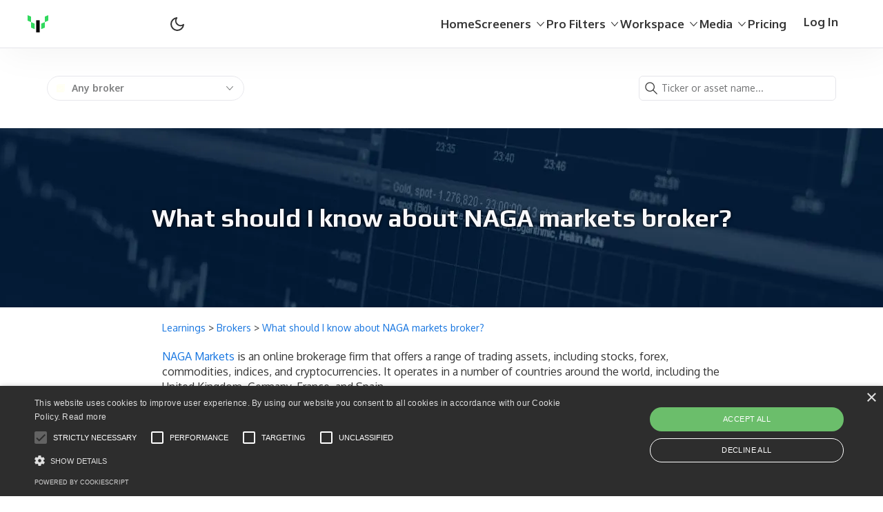

--- FILE ---
content_type: text/javascript; charset=utf-8
request_url: https://investorean.com/f2e80800-76c2e7b63e428b2b7ab0.js
body_size: 46278
content:
/*! For license information please see f2e80800-76c2e7b63e428b2b7ab0.js.LICENSE.txt */
"use strict";(self.webpackChunk_investorean_app=self.webpackChunk_investorean_app||[]).push([[5148],{83552:function(e,t,n){n.d(t,{AB:function(){return Pc},BN:function(){return Jc},Fs:function(){return ec},GG:function(){return Xc},H9:function(){return $a},My:function(){return Oc},P:function(){return Rc},_A:function(){return Ha},_M:function(){return xc},aU:function(){return Wa},gS:function(){return tu},kd:function(){return eu},mZ:function(){return Zc},rJ:function(){return Ba},x7:function(){return Wc}});var s=n(99943),r=n(41711),i=n(50722),o=n(73047),a=n(82429),c=n(81853);const u="@firebase/firestore",l="4.9.3";class h{constructor(e){this.uid=e}isAuthenticated(){return null!=this.uid}toKey(){return this.isAuthenticated()?"uid:"+this.uid:"anonymous-user"}isEqual(e){return e.uid===this.uid}}h.UNAUTHENTICATED=new h(null),h.GOOGLE_CREDENTIALS=new h("google-credentials-uid"),h.FIRST_PARTY=new h("first-party-uid"),h.MOCK_USER=new h("mock-user");let d="12.7.0";const f=new i.Vy("@firebase/firestore");function m(){return f.logLevel}function g(e,...t){if(f.logLevel<=i.$b.DEBUG){const n=t.map(w);f.debug(`Firestore (${d}): ${e}`,...n)}}function p(e,...t){if(f.logLevel<=i.$b.ERROR){const n=t.map(w);f.error(`Firestore (${d}): ${e}`,...n)}}function y(e,...t){if(f.logLevel<=i.$b.WARN){const n=t.map(w);f.warn(`Firestore (${d}): ${e}`,...n)}}function w(e){if("string"==typeof e)return e;try{return function(e){return JSON.stringify(e)}(e)}catch(t){return e}}function v(e,t,n){let s="Unexpected state";"string"==typeof t?s=t:n=t,_(e,s,n)}function _(e,t,n){let s=`FIRESTORE (${d}) INTERNAL ASSERTION FAILED: ${t} (ID: ${e.toString(16)})`;if(void 0!==n)try{s+=" CONTEXT: "+JSON.stringify(n)}catch(e){s+=" CONTEXT: "+n}throw p(s),new Error(s)}function E(e,t,n,s){let r="Unexpected state";"string"==typeof n?r=n:s=n,e||_(t,r,s)}function T(e,t){return e}const I={OK:"ok",CANCELLED:"cancelled",UNKNOWN:"unknown",INVALID_ARGUMENT:"invalid-argument",DEADLINE_EXCEEDED:"deadline-exceeded",NOT_FOUND:"not-found",ALREADY_EXISTS:"already-exists",PERMISSION_DENIED:"permission-denied",UNAUTHENTICATED:"unauthenticated",RESOURCE_EXHAUSTED:"resource-exhausted",FAILED_PRECONDITION:"failed-precondition",ABORTED:"aborted",OUT_OF_RANGE:"out-of-range",UNIMPLEMENTED:"unimplemented",INTERNAL:"internal",UNAVAILABLE:"unavailable",DATA_LOSS:"data-loss"};class S extends o.g{constructor(e,t){super(e,t),this.code=e,this.message=t,this.toString=()=>`${this.name}: [code=${this.code}]: ${this.message}`}}class C{constructor(){this.promise=new Promise(((e,t)=>{this.resolve=e,this.reject=t}))}}class N{constructor(e,t){this.user=t,this.type="OAuth",this.headers=new Map,this.headers.set("Authorization",`Bearer ${e}`)}}class b{getToken(){return Promise.resolve(null)}invalidateToken(){}start(e,t){e.enqueueRetryable((()=>t(h.UNAUTHENTICATED)))}shutdown(){}}class A{constructor(e){this.token=e,this.changeListener=null}getToken(){return Promise.resolve(this.token)}invalidateToken(){}start(e,t){this.changeListener=t,e.enqueueRetryable((()=>t(this.token.user)))}shutdown(){this.changeListener=null}}class D{constructor(e){this.t=e,this.currentUser=h.UNAUTHENTICATED,this.i=0,this.forceRefresh=!1,this.auth=null}start(e,t){E(void 0===this.o,42304);let n=this.i;const s=e=>this.i!==n?(n=this.i,t(e)):Promise.resolve();let r=new C;this.o=()=>{this.i++,this.currentUser=this.u(),r.resolve(),r=new C,e.enqueueRetryable((()=>s(this.currentUser)))};const i=()=>{const t=r;e.enqueueRetryable((async()=>{await t.promise,await s(this.currentUser)}))},o=e=>{g("FirebaseAuthCredentialsProvider","Auth detected"),this.auth=e,this.o&&(this.auth.addAuthTokenListener(this.o),i())};this.t.onInit((e=>o(e))),setTimeout((()=>{if(!this.auth){const e=this.t.getImmediate({optional:!0});e?o(e):(g("FirebaseAuthCredentialsProvider","Auth not yet detected"),r.resolve(),r=new C)}}),0),i()}getToken(){const e=this.i,t=this.forceRefresh;return this.forceRefresh=!1,this.auth?this.auth.getToken(t).then((t=>this.i!==e?(g("FirebaseAuthCredentialsProvider","getToken aborted due to token change."),this.getToken()):t?(E("string"==typeof t.accessToken,31837,{l:t}),new N(t.accessToken,this.currentUser)):null)):Promise.resolve(null)}invalidateToken(){this.forceRefresh=!0}shutdown(){this.auth&&this.o&&this.auth.removeAuthTokenListener(this.o),this.o=void 0}u(){const e=this.auth&&this.auth.getUid();return E(null===e||"string"==typeof e,2055,{h:e}),new h(e)}}class k{constructor(e,t,n){this.P=e,this.T=t,this.I=n,this.type="FirstParty",this.user=h.FIRST_PARTY,this.A=new Map}R(){return this.I?this.I():null}get headers(){this.A.set("X-Goog-AuthUser",this.P);const e=this.R();return e&&this.A.set("Authorization",e),this.T&&this.A.set("X-Goog-Iam-Authorization-Token",this.T),this.A}}class R{constructor(e,t,n){this.P=e,this.T=t,this.I=n}getToken(){return Promise.resolve(new k(this.P,this.T,this.I))}start(e,t){e.enqueueRetryable((()=>t(h.FIRST_PARTY)))}shutdown(){}invalidateToken(){}}class V{constructor(e){this.value=e,this.type="AppCheck",this.headers=new Map,e&&e.length>0&&this.headers.set("x-firebase-appcheck",this.value)}}class x{constructor(e,t){this.V=t,this.forceRefresh=!1,this.appCheck=null,this.m=null,this.p=null,(0,s._isFirebaseServerApp)(e)&&e.settings.appCheckToken&&(this.p=e.settings.appCheckToken)}start(e,t){E(void 0===this.o,3512);const n=e=>{null!=e.error&&g("FirebaseAppCheckTokenProvider",`Error getting App Check token; using placeholder token instead. Error: ${e.error.message}`);const n=e.token!==this.m;return this.m=e.token,g("FirebaseAppCheckTokenProvider",`Received ${n?"new":"existing"} token.`),n?t(e.token):Promise.resolve()};this.o=t=>{e.enqueueRetryable((()=>n(t)))};const s=e=>{g("FirebaseAppCheckTokenProvider","AppCheck detected"),this.appCheck=e,this.o&&this.appCheck.addTokenListener(this.o)};this.V.onInit((e=>s(e))),setTimeout((()=>{if(!this.appCheck){const e=this.V.getImmediate({optional:!0});e?s(e):g("FirebaseAppCheckTokenProvider","AppCheck not yet detected")}}),0)}getToken(){if(this.p)return Promise.resolve(new V(this.p));const e=this.forceRefresh;return this.forceRefresh=!1,this.appCheck?this.appCheck.getToken(e).then((e=>e?(E("string"==typeof e.token,44558,{tokenResult:e}),this.m=e.token,new V(e.token)):null)):Promise.resolve(null)}invalidateToken(){this.forceRefresh=!0}shutdown(){this.appCheck&&this.o&&this.appCheck.removeTokenListener(this.o),this.o=void 0}}function L(e){const t="undefined"!=typeof self&&(self.crypto||self.msCrypto),n=new Uint8Array(e);if(t&&"function"==typeof t.getRandomValues)t.getRandomValues(n);else for(let s=0;s<e;s++)n[s]=Math.floor(256*Math.random());return n}class M{static newId(){const e=62*Math.floor(256/62);let t="";for(;t.length<20;){const n=L(40);for(let s=0;s<n.length;++s)t.length<20&&n[s]<e&&(t+="ABCDEFGHIJKLMNOPQRSTUVWXYZabcdefghijklmnopqrstuvwxyz0123456789".charAt(n[s]%62))}return t}}function O(e,t){return e<t?-1:e>t?1:0}function F(e,t){const n=Math.min(e.length,t.length);for(let s=0;s<n;s++){const n=e.charAt(s),r=t.charAt(s);if(n!==r)return q(n)===q(r)?O(n,r):q(n)?1:-1}return O(e.length,t.length)}const P=55296,U=57343;function q(e){const t=e.charCodeAt(0);return t>=P&&t<=U}function z(e,t,n){return e.length===t.length&&e.every(((e,s)=>n(e,t[s])))}const B="__name__";class ${constructor(e,t,n){void 0===t?t=0:t>e.length&&v(637,{offset:t,range:e.length}),void 0===n?n=e.length-t:n>e.length-t&&v(1746,{length:n,range:e.length-t}),this.segments=e,this.offset=t,this.len=n}get length(){return this.len}isEqual(e){return 0===$.comparator(this,e)}child(e){const t=this.segments.slice(this.offset,this.limit());return e instanceof $?e.forEach((e=>{t.push(e)})):t.push(e),this.construct(t)}limit(){return this.offset+this.length}popFirst(e){return e=void 0===e?1:e,this.construct(this.segments,this.offset+e,this.length-e)}popLast(){return this.construct(this.segments,this.offset,this.length-1)}firstSegment(){return this.segments[this.offset]}lastSegment(){return this.get(this.length-1)}get(e){return this.segments[this.offset+e]}isEmpty(){return 0===this.length}isPrefixOf(e){if(e.length<this.length)return!1;for(let t=0;t<this.length;t++)if(this.get(t)!==e.get(t))return!1;return!0}isImmediateParentOf(e){if(this.length+1!==e.length)return!1;for(let t=0;t<this.length;t++)if(this.get(t)!==e.get(t))return!1;return!0}forEach(e){for(let t=this.offset,n=this.limit();t<n;t++)e(this.segments[t])}toArray(){return this.segments.slice(this.offset,this.limit())}static comparator(e,t){const n=Math.min(e.length,t.length);for(let s=0;s<n;s++){const n=$.compareSegments(e.get(s),t.get(s));if(0!==n)return n}return O(e.length,t.length)}static compareSegments(e,t){const n=$.isNumericId(e),s=$.isNumericId(t);return n&&!s?-1:!n&&s?1:n&&s?$.extractNumericId(e).compare($.extractNumericId(t)):F(e,t)}static isNumericId(e){return e.startsWith("__id")&&e.endsWith("__")}static extractNumericId(e){return a.jz.fromString(e.substring(4,e.length-2))}}class G extends ${construct(e,t,n){return new G(e,t,n)}canonicalString(){return this.toArray().join("/")}toString(){return this.canonicalString()}toUriEncodedString(){return this.toArray().map(encodeURIComponent).join("/")}static fromString(...e){const t=[];for(const n of e){if(n.indexOf("//")>=0)throw new S(I.INVALID_ARGUMENT,`Invalid segment (${n}). Paths must not contain // in them.`);t.push(...n.split("/").filter((e=>e.length>0)))}return new G(t)}static emptyPath(){return new G([])}}const j=/^[_a-zA-Z][_a-zA-Z0-9]*$/;class K extends ${construct(e,t,n){return new K(e,t,n)}static isValidIdentifier(e){return j.test(e)}canonicalString(){return this.toArray().map((e=>(e=e.replace(/\\/g,"\\\\").replace(/`/g,"\\`"),K.isValidIdentifier(e)||(e="`"+e+"`"),e))).join(".")}toString(){return this.canonicalString()}isKeyField(){return 1===this.length&&this.get(0)===B}static keyField(){return new K([B])}static fromServerFormat(e){const t=[];let n="",s=0;const r=()=>{if(0===n.length)throw new S(I.INVALID_ARGUMENT,`Invalid field path (${e}). Paths must not be empty, begin with '.', end with '.', or contain '..'`);t.push(n),n=""};let i=!1;for(;s<e.length;){const t=e[s];if("\\"===t){if(s+1===e.length)throw new S(I.INVALID_ARGUMENT,"Path has trailing escape character: "+e);const t=e[s+1];if("\\"!==t&&"."!==t&&"`"!==t)throw new S(I.INVALID_ARGUMENT,"Path has invalid escape sequence: "+e);n+=t,s+=2}else"`"===t?(i=!i,s++):"."!==t||i?(n+=t,s++):(r(),s++)}if(r(),i)throw new S(I.INVALID_ARGUMENT,"Unterminated ` in path: "+e);return new K(t)}static emptyPath(){return new K([])}}class Q{constructor(e){this.path=e}static fromPath(e){return new Q(G.fromString(e))}static fromName(e){return new Q(G.fromString(e).popFirst(5))}static empty(){return new Q(G.emptyPath())}get collectionGroup(){return this.path.popLast().lastSegment()}hasCollectionId(e){return this.path.length>=2&&this.path.get(this.path.length-2)===e}getCollectionGroup(){return this.path.get(this.path.length-2)}getCollectionPath(){return this.path.popLast()}isEqual(e){return null!==e&&0===G.comparator(this.path,e.path)}toString(){return this.path.toString()}static comparator(e,t){return G.comparator(e.path,t.path)}static isDocumentKey(e){return e.length%2==0}static fromSegments(e){return new Q(new G(e.slice()))}}function H(e,t,n){if(!n)throw new S(I.INVALID_ARGUMENT,`Function ${e}() cannot be called with an empty ${t}.`)}function W(e){if(!Q.isDocumentKey(e))throw new S(I.INVALID_ARGUMENT,`Invalid document reference. Document references must have an even number of segments, but ${e} has ${e.length}.`)}function Y(e){if(Q.isDocumentKey(e))throw new S(I.INVALID_ARGUMENT,`Invalid collection reference. Collection references must have an odd number of segments, but ${e} has ${e.length}.`)}function X(e){return"object"==typeof e&&null!==e&&(Object.getPrototypeOf(e)===Object.prototype||null===Object.getPrototypeOf(e))}function J(e){if(void 0===e)return"undefined";if(null===e)return"null";if("string"==typeof e)return e.length>20&&(e=`${e.substring(0,20)}...`),JSON.stringify(e);if("number"==typeof e||"boolean"==typeof e)return""+e;if("object"==typeof e){if(e instanceof Array)return"an array";{const t=function(e){return e.constructor?e.constructor.name:null}(e);return t?`a custom ${t} object`:"an object"}}return"function"==typeof e?"a function":v(12329,{type:typeof e})}function Z(e,t){if("_delegate"in e&&(e=e._delegate),!(e instanceof t)){if(t.name===e.constructor.name)throw new S(I.INVALID_ARGUMENT,"Type does not match the expected instance. Did you pass a reference from a different Firestore SDK?");{const n=J(e);throw new S(I.INVALID_ARGUMENT,`Expected type '${t.name}', but it was: ${n}`)}}return e}function ee(e,t){if(t<=0)throw new S(I.INVALID_ARGUMENT,`Function ${e}() requires a positive number, but it was: ${t}.`)}function te(e,t){const n={typeString:e};return t&&(n.value=t),n}function ne(e,t){if(!X(e))throw new S(I.INVALID_ARGUMENT,"JSON must be an object");let n;for(const s in t)if(t[s]){const r=t[s].typeString,i="value"in t[s]?{value:t[s].value}:void 0;if(!(s in e)){n=`JSON missing required field: '${s}'`;break}const o=e[s];if(r&&typeof o!==r){n=`JSON field '${s}' must be a ${r}.`;break}if(void 0!==i&&o!==i.value){n=`Expected '${s}' field to equal '${i.value}'`;break}}if(n)throw new S(I.INVALID_ARGUMENT,n);return!0}const se=-62135596800,re=1e6;class ie{static now(){return ie.fromMillis(Date.now())}static fromDate(e){return ie.fromMillis(e.getTime())}static fromMillis(e){const t=Math.floor(e/1e3),n=Math.floor((e-1e3*t)*re);return new ie(t,n)}constructor(e,t){if(this.seconds=e,this.nanoseconds=t,t<0)throw new S(I.INVALID_ARGUMENT,"Timestamp nanoseconds out of range: "+t);if(t>=1e9)throw new S(I.INVALID_ARGUMENT,"Timestamp nanoseconds out of range: "+t);if(e<se)throw new S(I.INVALID_ARGUMENT,"Timestamp seconds out of range: "+e);if(e>=253402300800)throw new S(I.INVALID_ARGUMENT,"Timestamp seconds out of range: "+e)}toDate(){return new Date(this.toMillis())}toMillis(){return 1e3*this.seconds+this.nanoseconds/re}_compareTo(e){return this.seconds===e.seconds?O(this.nanoseconds,e.nanoseconds):O(this.seconds,e.seconds)}isEqual(e){return e.seconds===this.seconds&&e.nanoseconds===this.nanoseconds}toString(){return"Timestamp(seconds="+this.seconds+", nanoseconds="+this.nanoseconds+")"}toJSON(){return{type:ie._jsonSchemaVersion,seconds:this.seconds,nanoseconds:this.nanoseconds}}static fromJSON(e){if(ne(e,ie._jsonSchema))return new ie(e.seconds,e.nanoseconds)}valueOf(){const e=this.seconds-se;return String(e).padStart(12,"0")+"."+String(this.nanoseconds).padStart(9,"0")}}ie._jsonSchemaVersion="firestore/timestamp/1.0",ie._jsonSchema={type:te("string",ie._jsonSchemaVersion),seconds:te("number"),nanoseconds:te("number")};class oe{static fromTimestamp(e){return new oe(e)}static min(){return new oe(new ie(0,0))}static max(){return new oe(new ie(253402300799,999999999))}constructor(e){this.timestamp=e}compareTo(e){return this.timestamp._compareTo(e.timestamp)}isEqual(e){return this.timestamp.isEqual(e.timestamp)}toMicroseconds(){return 1e6*this.timestamp.seconds+this.timestamp.nanoseconds/1e3}toString(){return"SnapshotVersion("+this.timestamp.toString()+")"}toTimestamp(){return this.timestamp}}const ae=-1;class ce{constructor(e,t,n,s){this.indexId=e,this.collectionGroup=t,this.fields=n,this.indexState=s}}ce.UNKNOWN_ID=-1;function ue(e,t){const n=e.toTimestamp().seconds,s=e.toTimestamp().nanoseconds+1,r=oe.fromTimestamp(1e9===s?new ie(n+1,0):new ie(n,s));return new he(r,Q.empty(),t)}function le(e){return new he(e.readTime,e.key,ae)}class he{constructor(e,t,n){this.readTime=e,this.documentKey=t,this.largestBatchId=n}static min(){return new he(oe.min(),Q.empty(),ae)}static max(){return new he(oe.max(),Q.empty(),ae)}}function de(e,t){let n=e.readTime.compareTo(t.readTime);return 0!==n?n:(n=Q.comparator(e.documentKey,t.documentKey),0!==n?n:O(e.largestBatchId,t.largestBatchId))}const fe="The current tab is not in the required state to perform this operation. It might be necessary to refresh the browser tab.";class me{constructor(){this.onCommittedListeners=[]}addOnCommittedListener(e){this.onCommittedListeners.push(e)}raiseOnCommittedEvent(){this.onCommittedListeners.forEach((e=>e()))}}async function ge(e){if(e.code!==I.FAILED_PRECONDITION||e.message!==fe)throw e;g("LocalStore","Unexpectedly lost primary lease")}class pe{constructor(e){this.nextCallback=null,this.catchCallback=null,this.result=void 0,this.error=void 0,this.isDone=!1,this.callbackAttached=!1,e((e=>{this.isDone=!0,this.result=e,this.nextCallback&&this.nextCallback(e)}),(e=>{this.isDone=!0,this.error=e,this.catchCallback&&this.catchCallback(e)}))}catch(e){return this.next(void 0,e)}next(e,t){return this.callbackAttached&&v(59440),this.callbackAttached=!0,this.isDone?this.error?this.wrapFailure(t,this.error):this.wrapSuccess(e,this.result):new pe(((n,s)=>{this.nextCallback=t=>{this.wrapSuccess(e,t).next(n,s)},this.catchCallback=e=>{this.wrapFailure(t,e).next(n,s)}}))}toPromise(){return new Promise(((e,t)=>{this.next(e,t)}))}wrapUserFunction(e){try{const t=e();return t instanceof pe?t:pe.resolve(t)}catch(e){return pe.reject(e)}}wrapSuccess(e,t){return e?this.wrapUserFunction((()=>e(t))):pe.resolve(t)}wrapFailure(e,t){return e?this.wrapUserFunction((()=>e(t))):pe.reject(t)}static resolve(e){return new pe(((t,n)=>{t(e)}))}static reject(e){return new pe(((t,n)=>{n(e)}))}static waitFor(e){return new pe(((t,n)=>{let s=0,r=0,i=!1;e.forEach((e=>{++s,e.next((()=>{++r,i&&r===s&&t()}),(e=>n(e)))})),i=!0,r===s&&t()}))}static or(e){let t=pe.resolve(!1);for(const n of e)t=t.next((e=>e?pe.resolve(e):n()));return t}static forEach(e,t){const n=[];return e.forEach(((e,s)=>{n.push(t.call(this,e,s))})),this.waitFor(n)}static mapArray(e,t){return new pe(((n,s)=>{const r=e.length,i=new Array(r);let o=0;for(let a=0;a<r;a++){const c=a;t(e[c]).next((e=>{i[c]=e,++o,o===r&&n(i)}),(e=>s(e)))}}))}static doWhile(e,t){return new pe(((n,s)=>{const r=()=>{!0===e()?t().next((()=>{r()}),s):n()};r()}))}}function ye(e){const t=e.match(/Android ([\d.]+)/i),n=t?t[1].split(".").slice(0,2).join("."):"-1";return Number(n)}function we(e){return"IndexedDbTransactionError"===e.name}class ve{constructor(e,t){this.previousValue=e,t&&(t.sequenceNumberHandler=e=>this.ae(e),this.ue=e=>t.writeSequenceNumber(e))}ae(e){return this.previousValue=Math.max(e,this.previousValue),this.previousValue}next(){const e=++this.previousValue;return this.ue&&this.ue(e),e}}ve.ce=-1;const _e=-1;function Ee(e){return null==e}function Te(e){return 0===e&&1/e==-1/0}function Ie(e){return"number"==typeof e&&Number.isInteger(e)&&!Te(e)&&e<=Number.MAX_SAFE_INTEGER&&e>=Number.MIN_SAFE_INTEGER}const Se="";function Ce(e){let t="";for(let n=0;n<e.length;n++)t.length>0&&(t=be(t)),t=Ne(e.get(n),t);return be(t)}function Ne(e,t){let n=t;const s=e.length;for(let r=0;r<s;r++){const t=e.charAt(r);switch(t){case"\0":n+="";break;case Se:n+="";break;default:n+=t}}return n}function be(e){return e+Se+""}const Ae="remoteDocuments",De="owner",ke="mutationQueues",Re="mutations";const Ve="documentMutations",xe="remoteDocumentsV14",Le="remoteDocumentGlobal",Me="targets",Oe="targetDocuments",Fe="targetGlobal",Pe="collectionParents",Ue="clientMetadata",qe="bundles",ze="namedQueries",Be="indexConfiguration",$e="indexState",Ge="indexEntries",je="documentOverlays",Ke="globals",Qe=[ke,Re,Ve,Ae,Me,De,Fe,Oe,Ue,Le,Pe,qe,ze],He=[ke,Re,Ve,xe,Me,De,Fe,Oe,Ue,Le,Pe,qe,ze,je],We=He,Ye=[...We,Be,$e,Ge];function Xe(e){let t=0;for(const n in e)Object.prototype.hasOwnProperty.call(e,n)&&t++;return t}function Je(e,t){for(const n in e)Object.prototype.hasOwnProperty.call(e,n)&&t(n,e[n])}function Ze(e){for(const t in e)if(Object.prototype.hasOwnProperty.call(e,t))return!1;return!0}class et{constructor(e,t){this.comparator=e,this.root=t||nt.EMPTY}insert(e,t){return new et(this.comparator,this.root.insert(e,t,this.comparator).copy(null,null,nt.BLACK,null,null))}remove(e){return new et(this.comparator,this.root.remove(e,this.comparator).copy(null,null,nt.BLACK,null,null))}get(e){let t=this.root;for(;!t.isEmpty();){const n=this.comparator(e,t.key);if(0===n)return t.value;n<0?t=t.left:n>0&&(t=t.right)}return null}indexOf(e){let t=0,n=this.root;for(;!n.isEmpty();){const s=this.comparator(e,n.key);if(0===s)return t+n.left.size;s<0?n=n.left:(t+=n.left.size+1,n=n.right)}return-1}isEmpty(){return this.root.isEmpty()}get size(){return this.root.size}minKey(){return this.root.minKey()}maxKey(){return this.root.maxKey()}inorderTraversal(e){return this.root.inorderTraversal(e)}forEach(e){this.inorderTraversal(((t,n)=>(e(t,n),!1)))}toString(){const e=[];return this.inorderTraversal(((t,n)=>(e.push(`${t}:${n}`),!1))),`{${e.join(", ")}}`}reverseTraversal(e){return this.root.reverseTraversal(e)}getIterator(){return new tt(this.root,null,this.comparator,!1)}getIteratorFrom(e){return new tt(this.root,e,this.comparator,!1)}getReverseIterator(){return new tt(this.root,null,this.comparator,!0)}getReverseIteratorFrom(e){return new tt(this.root,e,this.comparator,!0)}}class tt{constructor(e,t,n,s){this.isReverse=s,this.nodeStack=[];let r=1;for(;!e.isEmpty();)if(r=t?n(e.key,t):1,t&&s&&(r*=-1),r<0)e=this.isReverse?e.left:e.right;else{if(0===r){this.nodeStack.push(e);break}this.nodeStack.push(e),e=this.isReverse?e.right:e.left}}getNext(){let e=this.nodeStack.pop();const t={key:e.key,value:e.value};if(this.isReverse)for(e=e.left;!e.isEmpty();)this.nodeStack.push(e),e=e.right;else for(e=e.right;!e.isEmpty();)this.nodeStack.push(e),e=e.left;return t}hasNext(){return this.nodeStack.length>0}peek(){if(0===this.nodeStack.length)return null;const e=this.nodeStack[this.nodeStack.length-1];return{key:e.key,value:e.value}}}class nt{constructor(e,t,n,s,r){this.key=e,this.value=t,this.color=null!=n?n:nt.RED,this.left=null!=s?s:nt.EMPTY,this.right=null!=r?r:nt.EMPTY,this.size=this.left.size+1+this.right.size}copy(e,t,n,s,r){return new nt(null!=e?e:this.key,null!=t?t:this.value,null!=n?n:this.color,null!=s?s:this.left,null!=r?r:this.right)}isEmpty(){return!1}inorderTraversal(e){return this.left.inorderTraversal(e)||e(this.key,this.value)||this.right.inorderTraversal(e)}reverseTraversal(e){return this.right.reverseTraversal(e)||e(this.key,this.value)||this.left.reverseTraversal(e)}min(){return this.left.isEmpty()?this:this.left.min()}minKey(){return this.min().key}maxKey(){return this.right.isEmpty()?this.key:this.right.maxKey()}insert(e,t,n){let s=this;const r=n(e,s.key);return s=r<0?s.copy(null,null,null,s.left.insert(e,t,n),null):0===r?s.copy(null,t,null,null,null):s.copy(null,null,null,null,s.right.insert(e,t,n)),s.fixUp()}removeMin(){if(this.left.isEmpty())return nt.EMPTY;let e=this;return e.left.isRed()||e.left.left.isRed()||(e=e.moveRedLeft()),e=e.copy(null,null,null,e.left.removeMin(),null),e.fixUp()}remove(e,t){let n,s=this;if(t(e,s.key)<0)s.left.isEmpty()||s.left.isRed()||s.left.left.isRed()||(s=s.moveRedLeft()),s=s.copy(null,null,null,s.left.remove(e,t),null);else{if(s.left.isRed()&&(s=s.rotateRight()),s.right.isEmpty()||s.right.isRed()||s.right.left.isRed()||(s=s.moveRedRight()),0===t(e,s.key)){if(s.right.isEmpty())return nt.EMPTY;n=s.right.min(),s=s.copy(n.key,n.value,null,null,s.right.removeMin())}s=s.copy(null,null,null,null,s.right.remove(e,t))}return s.fixUp()}isRed(){return this.color}fixUp(){let e=this;return e.right.isRed()&&!e.left.isRed()&&(e=e.rotateLeft()),e.left.isRed()&&e.left.left.isRed()&&(e=e.rotateRight()),e.left.isRed()&&e.right.isRed()&&(e=e.colorFlip()),e}moveRedLeft(){let e=this.colorFlip();return e.right.left.isRed()&&(e=e.copy(null,null,null,null,e.right.rotateRight()),e=e.rotateLeft(),e=e.colorFlip()),e}moveRedRight(){let e=this.colorFlip();return e.left.left.isRed()&&(e=e.rotateRight(),e=e.colorFlip()),e}rotateLeft(){const e=this.copy(null,null,nt.RED,null,this.right.left);return this.right.copy(null,null,this.color,e,null)}rotateRight(){const e=this.copy(null,null,nt.RED,this.left.right,null);return this.left.copy(null,null,this.color,null,e)}colorFlip(){const e=this.left.copy(null,null,!this.left.color,null,null),t=this.right.copy(null,null,!this.right.color,null,null);return this.copy(null,null,!this.color,e,t)}checkMaxDepth(){const e=this.check();return Math.pow(2,e)<=this.size+1}check(){if(this.isRed()&&this.left.isRed())throw v(43730,{key:this.key,value:this.value});if(this.right.isRed())throw v(14113,{key:this.key,value:this.value});const e=this.left.check();if(e!==this.right.check())throw v(27949);return e+(this.isRed()?0:1)}}nt.EMPTY=null,nt.RED=!0,nt.BLACK=!1,nt.EMPTY=new class{constructor(){this.size=0}get key(){throw v(57766)}get value(){throw v(16141)}get color(){throw v(16727)}get left(){throw v(29726)}get right(){throw v(36894)}copy(e,t,n,s,r){return this}insert(e,t,n){return new nt(e,t)}remove(e,t){return this}isEmpty(){return!0}inorderTraversal(e){return!1}reverseTraversal(e){return!1}minKey(){return null}maxKey(){return null}isRed(){return!1}checkMaxDepth(){return!0}check(){return 0}};class st{constructor(e){this.comparator=e,this.data=new et(this.comparator)}has(e){return null!==this.data.get(e)}first(){return this.data.minKey()}last(){return this.data.maxKey()}get size(){return this.data.size}indexOf(e){return this.data.indexOf(e)}forEach(e){this.data.inorderTraversal(((t,n)=>(e(t),!1)))}forEachInRange(e,t){const n=this.data.getIteratorFrom(e[0]);for(;n.hasNext();){const s=n.getNext();if(this.comparator(s.key,e[1])>=0)return;t(s.key)}}forEachWhile(e,t){let n;for(n=void 0!==t?this.data.getIteratorFrom(t):this.data.getIterator();n.hasNext();)if(!e(n.getNext().key))return}firstAfterOrEqual(e){const t=this.data.getIteratorFrom(e);return t.hasNext()?t.getNext().key:null}getIterator(){return new rt(this.data.getIterator())}getIteratorFrom(e){return new rt(this.data.getIteratorFrom(e))}add(e){return this.copy(this.data.remove(e).insert(e,!0))}delete(e){return this.has(e)?this.copy(this.data.remove(e)):this}isEmpty(){return this.data.isEmpty()}unionWith(e){let t=this;return t.size<e.size&&(t=e,e=this),e.forEach((e=>{t=t.add(e)})),t}isEqual(e){if(!(e instanceof st))return!1;if(this.size!==e.size)return!1;const t=this.data.getIterator(),n=e.data.getIterator();for(;t.hasNext();){const e=t.getNext().key,s=n.getNext().key;if(0!==this.comparator(e,s))return!1}return!0}toArray(){const e=[];return this.forEach((t=>{e.push(t)})),e}toString(){const e=[];return this.forEach((t=>e.push(t))),"SortedSet("+e.toString()+")"}copy(e){const t=new st(this.comparator);return t.data=e,t}}class rt{constructor(e){this.iter=e}getNext(){return this.iter.getNext().key}hasNext(){return this.iter.hasNext()}}class it{constructor(e){this.fields=e,e.sort(K.comparator)}static empty(){return new it([])}unionWith(e){let t=new st(K.comparator);for(const n of this.fields)t=t.add(n);for(const n of e)t=t.add(n);return new it(t.toArray())}covers(e){for(const t of this.fields)if(t.isPrefixOf(e))return!0;return!1}isEqual(e){return z(this.fields,e.fields,((e,t)=>e.isEqual(t)))}}class ot extends Error{constructor(){super(...arguments),this.name="Base64DecodeError"}}class at{constructor(e){this.binaryString=e}static fromBase64String(e){const t=function(e){try{return atob(e)}catch(e){throw"undefined"!=typeof DOMException&&e instanceof DOMException?new ot("Invalid base64 string: "+e):e}}(e);return new at(t)}static fromUint8Array(e){const t=function(e){let t="";for(let n=0;n<e.length;++n)t+=String.fromCharCode(e[n]);return t}(e);return new at(t)}[Symbol.iterator](){let e=0;return{next:()=>e<this.binaryString.length?{value:this.binaryString.charCodeAt(e++),done:!1}:{value:void 0,done:!0}}}toBase64(){return e=this.binaryString,btoa(e);var e}toUint8Array(){return function(e){const t=new Uint8Array(e.length);for(let n=0;n<e.length;n++)t[n]=e.charCodeAt(n);return t}(this.binaryString)}approximateByteSize(){return 2*this.binaryString.length}compareTo(e){return O(this.binaryString,e.binaryString)}isEqual(e){return this.binaryString===e.binaryString}}at.EMPTY_BYTE_STRING=new at("");const ct=new RegExp(/^\d{4}-\d\d-\d\dT\d\d:\d\d:\d\d(?:\.(\d+))?Z$/);function ut(e){if(E(!!e,39018),"string"==typeof e){let t=0;const n=ct.exec(e);if(E(!!n,46558,{timestamp:e}),n[1]){let e=n[1];e=(e+"000000000").substr(0,9),t=Number(e)}const s=new Date(e);return{seconds:Math.floor(s.getTime()/1e3),nanos:t}}return{seconds:lt(e.seconds),nanos:lt(e.nanos)}}function lt(e){return"number"==typeof e?e:"string"==typeof e?Number(e):0}function ht(e){return"string"==typeof e?at.fromBase64String(e):at.fromUint8Array(e)}const dt="server_timestamp",ft="__type__",mt="__previous_value__",gt="__local_write_time__";function pt(e){const t=(e?.mapValue?.fields||{})[ft]?.stringValue;return t===dt}function yt(e){const t=e.mapValue.fields[mt];return pt(t)?yt(t):t}function wt(e){const t=ut(e.mapValue.fields[gt].timestampValue);return new ie(t.seconds,t.nanos)}class vt{constructor(e,t,n,s,r,i,o,a,c,u){this.databaseId=e,this.appId=t,this.persistenceKey=n,this.host=s,this.ssl=r,this.forceLongPolling=i,this.autoDetectLongPolling=o,this.longPollingOptions=a,this.useFetchStreams=c,this.isUsingEmulator=u}}const _t="(default)";class Et{constructor(e,t){this.projectId=e,this.database=t||_t}static empty(){return new Et("","")}get isDefaultDatabase(){return this.database===_t}isEqual(e){return e instanceof Et&&e.projectId===this.projectId&&e.database===this.database}}const Tt="__type__",It="__max__",St={mapValue:{fields:{__type__:{stringValue:It}}}},Ct="__vector__",Nt="value";function bt(e){return"nullValue"in e?0:"booleanValue"in e?1:"integerValue"in e||"doubleValue"in e?2:"timestampValue"in e?3:"stringValue"in e?5:"bytesValue"in e?6:"referenceValue"in e?7:"geoPointValue"in e?8:"arrayValue"in e?9:"mapValue"in e?pt(e)?4:Gt(e)?9007199254740991:Bt(e)?10:11:v(28295,{value:e})}function At(e,t){if(e===t)return!0;const n=bt(e);if(n!==bt(t))return!1;switch(n){case 0:case 9007199254740991:return!0;case 1:return e.booleanValue===t.booleanValue;case 4:return wt(e).isEqual(wt(t));case 3:return function(e,t){if("string"==typeof e.timestampValue&&"string"==typeof t.timestampValue&&e.timestampValue.length===t.timestampValue.length)return e.timestampValue===t.timestampValue;const n=ut(e.timestampValue),s=ut(t.timestampValue);return n.seconds===s.seconds&&n.nanos===s.nanos}(e,t);case 5:return e.stringValue===t.stringValue;case 6:return function(e,t){return ht(e.bytesValue).isEqual(ht(t.bytesValue))}(e,t);case 7:return e.referenceValue===t.referenceValue;case 8:return function(e,t){return lt(e.geoPointValue.latitude)===lt(t.geoPointValue.latitude)&&lt(e.geoPointValue.longitude)===lt(t.geoPointValue.longitude)}(e,t);case 2:return function(e,t){if("integerValue"in e&&"integerValue"in t)return lt(e.integerValue)===lt(t.integerValue);if("doubleValue"in e&&"doubleValue"in t){const n=lt(e.doubleValue),s=lt(t.doubleValue);return n===s?Te(n)===Te(s):isNaN(n)&&isNaN(s)}return!1}(e,t);case 9:return z(e.arrayValue.values||[],t.arrayValue.values||[],At);case 10:case 11:return function(e,t){const n=e.mapValue.fields||{},s=t.mapValue.fields||{};if(Xe(n)!==Xe(s))return!1;for(const r in n)if(n.hasOwnProperty(r)&&(void 0===s[r]||!At(n[r],s[r])))return!1;return!0}(e,t);default:return v(52216,{left:e})}}function Dt(e,t){return void 0!==(e.values||[]).find((e=>At(e,t)))}function kt(e,t){if(e===t)return 0;const n=bt(e),s=bt(t);if(n!==s)return O(n,s);switch(n){case 0:case 9007199254740991:return 0;case 1:return O(e.booleanValue,t.booleanValue);case 2:return function(e,t){const n=lt(e.integerValue||e.doubleValue),s=lt(t.integerValue||t.doubleValue);return n<s?-1:n>s?1:n===s?0:isNaN(n)?isNaN(s)?0:-1:1}(e,t);case 3:return Rt(e.timestampValue,t.timestampValue);case 4:return Rt(wt(e),wt(t));case 5:return F(e.stringValue,t.stringValue);case 6:return function(e,t){const n=ht(e),s=ht(t);return n.compareTo(s)}(e.bytesValue,t.bytesValue);case 7:return function(e,t){const n=e.split("/"),s=t.split("/");for(let r=0;r<n.length&&r<s.length;r++){const e=O(n[r],s[r]);if(0!==e)return e}return O(n.length,s.length)}(e.referenceValue,t.referenceValue);case 8:return function(e,t){const n=O(lt(e.latitude),lt(t.latitude));return 0!==n?n:O(lt(e.longitude),lt(t.longitude))}(e.geoPointValue,t.geoPointValue);case 9:return Vt(e.arrayValue,t.arrayValue);case 10:return function(e,t){const n=e.fields||{},s=t.fields||{},r=n[Nt]?.arrayValue,i=s[Nt]?.arrayValue,o=O(r?.values?.length||0,i?.values?.length||0);return 0!==o?o:Vt(r,i)}(e.mapValue,t.mapValue);case 11:return function(e,t){if(e===St.mapValue&&t===St.mapValue)return 0;if(e===St.mapValue)return 1;if(t===St.mapValue)return-1;const n=e.fields||{},s=Object.keys(n),r=t.fields||{},i=Object.keys(r);s.sort(),i.sort();for(let o=0;o<s.length&&o<i.length;++o){const e=F(s[o],i[o]);if(0!==e)return e;const t=kt(n[s[o]],r[i[o]]);if(0!==t)return t}return O(s.length,i.length)}(e.mapValue,t.mapValue);default:throw v(23264,{he:n})}}function Rt(e,t){if("string"==typeof e&&"string"==typeof t&&e.length===t.length)return O(e,t);const n=ut(e),s=ut(t),r=O(n.seconds,s.seconds);return 0!==r?r:O(n.nanos,s.nanos)}function Vt(e,t){const n=e.values||[],s=t.values||[];for(let r=0;r<n.length&&r<s.length;++r){const e=kt(n[r],s[r]);if(e)return e}return O(n.length,s.length)}function xt(e){return Lt(e)}function Lt(e){return"nullValue"in e?"null":"booleanValue"in e?""+e.booleanValue:"integerValue"in e?""+e.integerValue:"doubleValue"in e?""+e.doubleValue:"timestampValue"in e?function(e){const t=ut(e);return`time(${t.seconds},${t.nanos})`}(e.timestampValue):"stringValue"in e?e.stringValue:"bytesValue"in e?function(e){return ht(e).toBase64()}(e.bytesValue):"referenceValue"in e?function(e){return Q.fromName(e).toString()}(e.referenceValue):"geoPointValue"in e?function(e){return`geo(${e.latitude},${e.longitude})`}(e.geoPointValue):"arrayValue"in e?function(e){let t="[",n=!0;for(const s of e.values||[])n?n=!1:t+=",",t+=Lt(s);return t+"]"}(e.arrayValue):"mapValue"in e?function(e){const t=Object.keys(e.fields||{}).sort();let n="{",s=!0;for(const r of t)s?s=!1:n+=",",n+=`${r}:${Lt(e.fields[r])}`;return n+"}"}(e.mapValue):v(61005,{value:e})}function Mt(e){switch(bt(e)){case 0:case 1:return 4;case 2:return 8;case 3:case 8:return 16;case 4:const t=yt(e);return t?16+Mt(t):16;case 5:return 2*e.stringValue.length;case 6:return ht(e.bytesValue).approximateByteSize();case 7:return e.referenceValue.length;case 9:return function(e){return(e.values||[]).reduce(((e,t)=>e+Mt(t)),0)}(e.arrayValue);case 10:case 11:return function(e){let t=0;return Je(e.fields,((e,n)=>{t+=e.length+Mt(n)})),t}(e.mapValue);default:throw v(13486,{value:e})}}function Ot(e,t){return{referenceValue:`projects/${e.projectId}/databases/${e.database}/documents/${t.path.canonicalString()}`}}function Ft(e){return!!e&&"integerValue"in e}function Pt(e){return!!e&&"arrayValue"in e}function Ut(e){return!!e&&"nullValue"in e}function qt(e){return!!e&&"doubleValue"in e&&isNaN(Number(e.doubleValue))}function zt(e){return!!e&&"mapValue"in e}function Bt(e){const t=(e?.mapValue?.fields||{})[Tt]?.stringValue;return t===Ct}function $t(e){if(e.geoPointValue)return{geoPointValue:{...e.geoPointValue}};if(e.timestampValue&&"object"==typeof e.timestampValue)return{timestampValue:{...e.timestampValue}};if(e.mapValue){const t={mapValue:{fields:{}}};return Je(e.mapValue.fields,((e,n)=>t.mapValue.fields[e]=$t(n))),t}if(e.arrayValue){const t={arrayValue:{values:[]}};for(let n=0;n<(e.arrayValue.values||[]).length;++n)t.arrayValue.values[n]=$t(e.arrayValue.values[n]);return t}return{...e}}function Gt(e){return(((e.mapValue||{}).fields||{}).__type__||{}).stringValue===It}class jt{constructor(e){this.value=e}static empty(){return new jt({mapValue:{}})}field(e){if(e.isEmpty())return this.value;{let t=this.value;for(let n=0;n<e.length-1;++n)if(t=(t.mapValue.fields||{})[e.get(n)],!zt(t))return null;return t=(t.mapValue.fields||{})[e.lastSegment()],t||null}}set(e,t){this.getFieldsMap(e.popLast())[e.lastSegment()]=$t(t)}setAll(e){let t=K.emptyPath(),n={},s=[];e.forEach(((e,r)=>{if(!t.isImmediateParentOf(r)){const e=this.getFieldsMap(t);this.applyChanges(e,n,s),n={},s=[],t=r.popLast()}e?n[r.lastSegment()]=$t(e):s.push(r.lastSegment())}));const r=this.getFieldsMap(t);this.applyChanges(r,n,s)}delete(e){const t=this.field(e.popLast());zt(t)&&t.mapValue.fields&&delete t.mapValue.fields[e.lastSegment()]}isEqual(e){return At(this.value,e.value)}getFieldsMap(e){let t=this.value;t.mapValue.fields||(t.mapValue={fields:{}});for(let n=0;n<e.length;++n){let s=t.mapValue.fields[e.get(n)];zt(s)&&s.mapValue.fields||(s={mapValue:{fields:{}}},t.mapValue.fields[e.get(n)]=s),t=s}return t.mapValue.fields}applyChanges(e,t,n){Je(t,((t,n)=>e[t]=n));for(const s of n)delete e[s]}clone(){return new jt($t(this.value))}}function Kt(e){const t=[];return Je(e.fields,((e,n)=>{const s=new K([e]);if(zt(n)){const e=Kt(n.mapValue).fields;if(0===e.length)t.push(s);else for(const n of e)t.push(s.child(n))}else t.push(s)})),new it(t)}class Qt{constructor(e,t,n,s,r,i,o){this.key=e,this.documentType=t,this.version=n,this.readTime=s,this.createTime=r,this.data=i,this.documentState=o}static newInvalidDocument(e){return new Qt(e,0,oe.min(),oe.min(),oe.min(),jt.empty(),0)}static newFoundDocument(e,t,n,s){return new Qt(e,1,t,oe.min(),n,s,0)}static newNoDocument(e,t){return new Qt(e,2,t,oe.min(),oe.min(),jt.empty(),0)}static newUnknownDocument(e,t){return new Qt(e,3,t,oe.min(),oe.min(),jt.empty(),2)}convertToFoundDocument(e,t){return!this.createTime.isEqual(oe.min())||2!==this.documentType&&0!==this.documentType||(this.createTime=e),this.version=e,this.documentType=1,this.data=t,this.documentState=0,this}convertToNoDocument(e){return this.version=e,this.documentType=2,this.data=jt.empty(),this.documentState=0,this}convertToUnknownDocument(e){return this.version=e,this.documentType=3,this.data=jt.empty(),this.documentState=2,this}setHasCommittedMutations(){return this.documentState=2,this}setHasLocalMutations(){return this.documentState=1,this.version=oe.min(),this}setReadTime(e){return this.readTime=e,this}get hasLocalMutations(){return 1===this.documentState}get hasCommittedMutations(){return 2===this.documentState}get hasPendingWrites(){return this.hasLocalMutations||this.hasCommittedMutations}isValidDocument(){return 0!==this.documentType}isFoundDocument(){return 1===this.documentType}isNoDocument(){return 2===this.documentType}isUnknownDocument(){return 3===this.documentType}isEqual(e){return e instanceof Qt&&this.key.isEqual(e.key)&&this.version.isEqual(e.version)&&this.documentType===e.documentType&&this.documentState===e.documentState&&this.data.isEqual(e.data)}mutableCopy(){return new Qt(this.key,this.documentType,this.version,this.readTime,this.createTime,this.data.clone(),this.documentState)}toString(){return`Document(${this.key}, ${this.version}, ${JSON.stringify(this.data.value)}, {createTime: ${this.createTime}}), {documentType: ${this.documentType}}), {documentState: ${this.documentState}})`}}class Ht{constructor(e,t){this.position=e,this.inclusive=t}}function Wt(e,t,n){let s=0;for(let r=0;r<e.position.length;r++){const i=t[r],o=e.position[r];if(s=i.field.isKeyField()?Q.comparator(Q.fromName(o.referenceValue),n.key):kt(o,n.data.field(i.field)),"desc"===i.dir&&(s*=-1),0!==s)break}return s}function Yt(e,t){if(null===e)return null===t;if(null===t)return!1;if(e.inclusive!==t.inclusive||e.position.length!==t.position.length)return!1;for(let n=0;n<e.position.length;n++)if(!At(e.position[n],t.position[n]))return!1;return!0}class Xt{constructor(e,t="asc"){this.field=e,this.dir=t}}function Jt(e,t){return e.dir===t.dir&&e.field.isEqual(t.field)}class Zt{}class en extends Zt{constructor(e,t,n){super(),this.field=e,this.op=t,this.value=n}static create(e,t,n){return e.isKeyField()?"in"===t||"not-in"===t?this.createKeyFieldInFilter(e,t,n):new un(e,t,n):"array-contains"===t?new fn(e,n):"in"===t?new mn(e,n):"not-in"===t?new gn(e,n):"array-contains-any"===t?new pn(e,n):new en(e,t,n)}static createKeyFieldInFilter(e,t,n){return"in"===t?new ln(e,n):new hn(e,n)}matches(e){const t=e.data.field(this.field);return"!="===this.op?null!==t&&void 0===t.nullValue&&this.matchesComparison(kt(t,this.value)):null!==t&&bt(this.value)===bt(t)&&this.matchesComparison(kt(t,this.value))}matchesComparison(e){switch(this.op){case"<":return e<0;case"<=":return e<=0;case"==":return 0===e;case"!=":return 0!==e;case">":return e>0;case">=":return e>=0;default:return v(47266,{operator:this.op})}}isInequality(){return["<","<=",">",">=","!=","not-in"].indexOf(this.op)>=0}getFlattenedFilters(){return[this]}getFilters(){return[this]}}class tn extends Zt{constructor(e,t){super(),this.filters=e,this.op=t,this.Pe=null}static create(e,t){return new tn(e,t)}matches(e){return nn(this)?void 0===this.filters.find((t=>!t.matches(e))):void 0!==this.filters.find((t=>t.matches(e)))}getFlattenedFilters(){return null!==this.Pe||(this.Pe=this.filters.reduce(((e,t)=>e.concat(t.getFlattenedFilters())),[])),this.Pe}getFilters(){return Object.assign([],this.filters)}}function nn(e){return"and"===e.op}function sn(e){return rn(e)&&nn(e)}function rn(e){for(const t of e.filters)if(t instanceof tn)return!1;return!0}function on(e){if(e instanceof en)return e.field.canonicalString()+e.op.toString()+xt(e.value);if(sn(e))return e.filters.map((e=>on(e))).join(",");{const t=e.filters.map((e=>on(e))).join(",");return`${e.op}(${t})`}}function an(e,t){return e instanceof en?function(e,t){return t instanceof en&&e.op===t.op&&e.field.isEqual(t.field)&&At(e.value,t.value)}(e,t):e instanceof tn?function(e,t){return t instanceof tn&&e.op===t.op&&e.filters.length===t.filters.length&&e.filters.reduce(((e,n,s)=>e&&an(n,t.filters[s])),!0)}(e,t):void v(19439)}function cn(e){return e instanceof en?function(e){return`${e.field.canonicalString()} ${e.op} ${xt(e.value)}`}(e):e instanceof tn?function(e){return e.op.toString()+" {"+e.getFilters().map(cn).join(" ,")+"}"}(e):"Filter"}class un extends en{constructor(e,t,n){super(e,t,n),this.key=Q.fromName(n.referenceValue)}matches(e){const t=Q.comparator(e.key,this.key);return this.matchesComparison(t)}}class ln extends en{constructor(e,t){super(e,"in",t),this.keys=dn("in",t)}matches(e){return this.keys.some((t=>t.isEqual(e.key)))}}class hn extends en{constructor(e,t){super(e,"not-in",t),this.keys=dn("not-in",t)}matches(e){return!this.keys.some((t=>t.isEqual(e.key)))}}function dn(e,t){return(t.arrayValue?.values||[]).map((e=>Q.fromName(e.referenceValue)))}class fn extends en{constructor(e,t){super(e,"array-contains",t)}matches(e){const t=e.data.field(this.field);return Pt(t)&&Dt(t.arrayValue,this.value)}}class mn extends en{constructor(e,t){super(e,"in",t)}matches(e){const t=e.data.field(this.field);return null!==t&&Dt(this.value.arrayValue,t)}}class gn extends en{constructor(e,t){super(e,"not-in",t)}matches(e){if(Dt(this.value.arrayValue,{nullValue:"NULL_VALUE"}))return!1;const t=e.data.field(this.field);return null!==t&&void 0===t.nullValue&&!Dt(this.value.arrayValue,t)}}class pn extends en{constructor(e,t){super(e,"array-contains-any",t)}matches(e){const t=e.data.field(this.field);return!(!Pt(t)||!t.arrayValue.values)&&t.arrayValue.values.some((e=>Dt(this.value.arrayValue,e)))}}class yn{constructor(e,t=null,n=[],s=[],r=null,i=null,o=null){this.path=e,this.collectionGroup=t,this.orderBy=n,this.filters=s,this.limit=r,this.startAt=i,this.endAt=o,this.Te=null}}function wn(e,t=null,n=[],s=[],r=null,i=null,o=null){return new yn(e,t,n,s,r,i,o)}function vn(e){const t=T(e);if(null===t.Te){let e=t.path.canonicalString();null!==t.collectionGroup&&(e+="|cg:"+t.collectionGroup),e+="|f:",e+=t.filters.map((e=>on(e))).join(","),e+="|ob:",e+=t.orderBy.map((e=>function(e){return e.field.canonicalString()+e.dir}(e))).join(","),Ee(t.limit)||(e+="|l:",e+=t.limit),t.startAt&&(e+="|lb:",e+=t.startAt.inclusive?"b:":"a:",e+=t.startAt.position.map((e=>xt(e))).join(",")),t.endAt&&(e+="|ub:",e+=t.endAt.inclusive?"a:":"b:",e+=t.endAt.position.map((e=>xt(e))).join(",")),t.Te=e}return t.Te}function _n(e,t){if(e.limit!==t.limit)return!1;if(e.orderBy.length!==t.orderBy.length)return!1;for(let n=0;n<e.orderBy.length;n++)if(!Jt(e.orderBy[n],t.orderBy[n]))return!1;if(e.filters.length!==t.filters.length)return!1;for(let n=0;n<e.filters.length;n++)if(!an(e.filters[n],t.filters[n]))return!1;return e.collectionGroup===t.collectionGroup&&!!e.path.isEqual(t.path)&&!!Yt(e.startAt,t.startAt)&&Yt(e.endAt,t.endAt)}function En(e){return Q.isDocumentKey(e.path)&&null===e.collectionGroup&&0===e.filters.length}class Tn{constructor(e,t=null,n=[],s=[],r=null,i="F",o=null,a=null){this.path=e,this.collectionGroup=t,this.explicitOrderBy=n,this.filters=s,this.limit=r,this.limitType=i,this.startAt=o,this.endAt=a,this.Ie=null,this.Ee=null,this.de=null,this.startAt,this.endAt}}function In(e,t,n,s,r,i,o,a){return new Tn(e,t,n,s,r,i,o,a)}function Sn(e){return new Tn(e)}function Cn(e){return 0===e.filters.length&&null===e.limit&&null==e.startAt&&null==e.endAt&&(0===e.explicitOrderBy.length||1===e.explicitOrderBy.length&&e.explicitOrderBy[0].field.isKeyField())}function Nn(e){return null!==e.collectionGroup}function bn(e){const t=T(e);if(null===t.Ie){t.Ie=[];const e=new Set;for(const r of t.explicitOrderBy)t.Ie.push(r),e.add(r.field.canonicalString());const n=t.explicitOrderBy.length>0?t.explicitOrderBy[t.explicitOrderBy.length-1].dir:"asc",s=function(e){let t=new st(K.comparator);return e.filters.forEach((e=>{e.getFlattenedFilters().forEach((e=>{e.isInequality()&&(t=t.add(e.field))}))})),t}(t);s.forEach((s=>{e.has(s.canonicalString())||s.isKeyField()||t.Ie.push(new Xt(s,n))})),e.has(K.keyField().canonicalString())||t.Ie.push(new Xt(K.keyField(),n))}return t.Ie}function An(e){const t=T(e);return t.Ee||(t.Ee=Dn(t,bn(e))),t.Ee}function Dn(e,t){if("F"===e.limitType)return wn(e.path,e.collectionGroup,t,e.filters,e.limit,e.startAt,e.endAt);{t=t.map((e=>{const t="desc"===e.dir?"asc":"desc";return new Xt(e.field,t)}));const n=e.endAt?new Ht(e.endAt.position,e.endAt.inclusive):null,s=e.startAt?new Ht(e.startAt.position,e.startAt.inclusive):null;return wn(e.path,e.collectionGroup,t,e.filters,e.limit,n,s)}}function kn(e,t){const n=e.filters.concat([t]);return new Tn(e.path,e.collectionGroup,e.explicitOrderBy.slice(),n,e.limit,e.limitType,e.startAt,e.endAt)}function Rn(e,t,n){return new Tn(e.path,e.collectionGroup,e.explicitOrderBy.slice(),e.filters.slice(),t,n,e.startAt,e.endAt)}function Vn(e,t){return _n(An(e),An(t))&&e.limitType===t.limitType}function xn(e){return`${vn(An(e))}|lt:${e.limitType}`}function Ln(e){return`Query(target=${function(e){let t=e.path.canonicalString();return null!==e.collectionGroup&&(t+=" collectionGroup="+e.collectionGroup),e.filters.length>0&&(t+=`, filters: [${e.filters.map((e=>cn(e))).join(", ")}]`),Ee(e.limit)||(t+=", limit: "+e.limit),e.orderBy.length>0&&(t+=`, orderBy: [${e.orderBy.map((e=>function(e){return`${e.field.canonicalString()} (${e.dir})`}(e))).join(", ")}]`),e.startAt&&(t+=", startAt: ",t+=e.startAt.inclusive?"b:":"a:",t+=e.startAt.position.map((e=>xt(e))).join(",")),e.endAt&&(t+=", endAt: ",t+=e.endAt.inclusive?"a:":"b:",t+=e.endAt.position.map((e=>xt(e))).join(",")),`Target(${t})`}(An(e))}; limitType=${e.limitType})`}function Mn(e,t){return t.isFoundDocument()&&function(e,t){const n=t.key.path;return null!==e.collectionGroup?t.key.hasCollectionId(e.collectionGroup)&&e.path.isPrefixOf(n):Q.isDocumentKey(e.path)?e.path.isEqual(n):e.path.isImmediateParentOf(n)}(e,t)&&function(e,t){for(const n of bn(e))if(!n.field.isKeyField()&&null===t.data.field(n.field))return!1;return!0}(e,t)&&function(e,t){for(const n of e.filters)if(!n.matches(t))return!1;return!0}(e,t)&&function(e,t){return!(e.startAt&&!function(e,t,n){const s=Wt(e,t,n);return e.inclusive?s<=0:s<0}(e.startAt,bn(e),t))&&!(e.endAt&&!function(e,t,n){const s=Wt(e,t,n);return e.inclusive?s>=0:s>0}(e.endAt,bn(e),t))}(e,t)}function On(e){return e.collectionGroup||(e.path.length%2==1?e.path.lastSegment():e.path.get(e.path.length-2))}function Fn(e){return(t,n)=>{let s=!1;for(const r of bn(e)){const e=Pn(r,t,n);if(0!==e)return e;s=s||r.field.isKeyField()}return 0}}function Pn(e,t,n){const s=e.field.isKeyField()?Q.comparator(t.key,n.key):function(e,t,n){const s=t.data.field(e),r=n.data.field(e);return null!==s&&null!==r?kt(s,r):v(42886)}(e.field,t,n);switch(e.dir){case"asc":return s;case"desc":return-1*s;default:return v(19790,{direction:e.dir})}}class Un{constructor(e,t){this.mapKeyFn=e,this.equalsFn=t,this.inner={},this.innerSize=0}get(e){const t=this.mapKeyFn(e),n=this.inner[t];if(void 0!==n)for(const[s,r]of n)if(this.equalsFn(s,e))return r}has(e){return void 0!==this.get(e)}set(e,t){const n=this.mapKeyFn(e),s=this.inner[n];if(void 0===s)return this.inner[n]=[[e,t]],void this.innerSize++;for(let r=0;r<s.length;r++)if(this.equalsFn(s[r][0],e))return void(s[r]=[e,t]);s.push([e,t]),this.innerSize++}delete(e){const t=this.mapKeyFn(e),n=this.inner[t];if(void 0===n)return!1;for(let s=0;s<n.length;s++)if(this.equalsFn(n[s][0],e))return 1===n.length?delete this.inner[t]:n.splice(s,1),this.innerSize--,!0;return!1}forEach(e){Je(this.inner,((t,n)=>{for(const[s,r]of n)e(s,r)}))}isEmpty(){return Ze(this.inner)}size(){return this.innerSize}}const qn=new et(Q.comparator);function zn(){return qn}const Bn=new et(Q.comparator);function $n(...e){let t=Bn;for(const n of e)t=t.insert(n.key,n);return t}function Gn(e){let t=Bn;return e.forEach(((e,n)=>t=t.insert(e,n.overlayedDocument))),t}function jn(){return Qn()}function Kn(){return Qn()}function Qn(){return new Un((e=>e.toString()),((e,t)=>e.isEqual(t)))}const Hn=new et(Q.comparator),Wn=new st(Q.comparator);function Yn(...e){let t=Wn;for(const n of e)t=t.add(n);return t}const Xn=new st(O);function Jn(){return Xn}function Zn(e,t){if(e.useProto3Json){if(isNaN(t))return{doubleValue:"NaN"};if(t===1/0)return{doubleValue:"Infinity"};if(t===-1/0)return{doubleValue:"-Infinity"}}return{doubleValue:Te(t)?"-0":t}}function es(e){return{integerValue:""+e}}function ts(e,t){return Ie(t)?es(t):Zn(e,t)}class ns{constructor(){this._=void 0}}function ss(e,t,n){return e instanceof os?function(e,t){const n={fields:{[ft]:{stringValue:dt},[gt]:{timestampValue:{seconds:e.seconds,nanos:e.nanoseconds}}}};return t&&pt(t)&&(t=yt(t)),t&&(n.fields[mt]=t),{mapValue:n}}(n,t):e instanceof as?cs(e,t):e instanceof us?ls(e,t):function(e,t){const n=is(e,t),s=ds(n)+ds(e.Ae);return Ft(n)&&Ft(e.Ae)?es(s):Zn(e.serializer,s)}(e,t)}function rs(e,t,n){return e instanceof as?cs(e,t):e instanceof us?ls(e,t):n}function is(e,t){return e instanceof hs?function(e){return Ft(e)||function(e){return!!e&&"doubleValue"in e}(e)}(t)?t:{integerValue:0}:null}class os extends ns{}class as extends ns{constructor(e){super(),this.elements=e}}function cs(e,t){const n=fs(t);for(const s of e.elements)n.some((e=>At(e,s)))||n.push(s);return{arrayValue:{values:n}}}class us extends ns{constructor(e){super(),this.elements=e}}function ls(e,t){let n=fs(t);for(const s of e.elements)n=n.filter((e=>!At(e,s)));return{arrayValue:{values:n}}}class hs extends ns{constructor(e,t){super(),this.serializer=e,this.Ae=t}}function ds(e){return lt(e.integerValue||e.doubleValue)}function fs(e){return Pt(e)&&e.arrayValue.values?e.arrayValue.values.slice():[]}class ms{constructor(e,t){this.version=e,this.transformResults=t}}class gs{constructor(e,t){this.updateTime=e,this.exists=t}static none(){return new gs}static exists(e){return new gs(void 0,e)}static updateTime(e){return new gs(e)}get isNone(){return void 0===this.updateTime&&void 0===this.exists}isEqual(e){return this.exists===e.exists&&(this.updateTime?!!e.updateTime&&this.updateTime.isEqual(e.updateTime):!e.updateTime)}}function ps(e,t){return void 0!==e.updateTime?t.isFoundDocument()&&t.version.isEqual(e.updateTime):void 0===e.exists||e.exists===t.isFoundDocument()}class ys{}function ws(e,t){if(!e.hasLocalMutations||t&&0===t.fields.length)return null;if(null===t)return e.isNoDocument()?new As(e.key,gs.none()):new Is(e.key,e.data,gs.none());{const n=e.data,s=jt.empty();let r=new st(K.comparator);for(let e of t.fields)if(!r.has(e)){let t=n.field(e);null===t&&e.length>1&&(e=e.popLast(),t=n.field(e)),null===t?s.delete(e):s.set(e,t),r=r.add(e)}return new Ss(e.key,s,new it(r.toArray()),gs.none())}}function vs(e,t,n){e instanceof Is?function(e,t,n){const s=e.value.clone(),r=Ns(e.fieldTransforms,t,n.transformResults);s.setAll(r),t.convertToFoundDocument(n.version,s).setHasCommittedMutations()}(e,t,n):e instanceof Ss?function(e,t,n){if(!ps(e.precondition,t))return void t.convertToUnknownDocument(n.version);const s=Ns(e.fieldTransforms,t,n.transformResults),r=t.data;r.setAll(Cs(e)),r.setAll(s),t.convertToFoundDocument(n.version,r).setHasCommittedMutations()}(e,t,n):function(e,t,n){t.convertToNoDocument(n.version).setHasCommittedMutations()}(0,t,n)}function _s(e,t,n,s){return e instanceof Is?function(e,t,n,s){if(!ps(e.precondition,t))return n;const r=e.value.clone(),i=bs(e.fieldTransforms,s,t);return r.setAll(i),t.convertToFoundDocument(t.version,r).setHasLocalMutations(),null}(e,t,n,s):e instanceof Ss?function(e,t,n,s){if(!ps(e.precondition,t))return n;const r=bs(e.fieldTransforms,s,t),i=t.data;return i.setAll(Cs(e)),i.setAll(r),t.convertToFoundDocument(t.version,i).setHasLocalMutations(),null===n?null:n.unionWith(e.fieldMask.fields).unionWith(e.fieldTransforms.map((e=>e.field)))}(e,t,n,s):function(e,t,n){return ps(e.precondition,t)?(t.convertToNoDocument(t.version).setHasLocalMutations(),null):n}(e,t,n)}function Es(e,t){let n=null;for(const s of e.fieldTransforms){const e=t.data.field(s.field),r=is(s.transform,e||null);null!=r&&(null===n&&(n=jt.empty()),n.set(s.field,r))}return n||null}function Ts(e,t){return e.type===t.type&&!!e.key.isEqual(t.key)&&!!e.precondition.isEqual(t.precondition)&&!!function(e,t){return void 0===e&&void 0===t||!(!e||!t)&&z(e,t,((e,t)=>function(e,t){return e.field.isEqual(t.field)&&function(e,t){return e instanceof as&&t instanceof as||e instanceof us&&t instanceof us?z(e.elements,t.elements,At):e instanceof hs&&t instanceof hs?At(e.Ae,t.Ae):e instanceof os&&t instanceof os}(e.transform,t.transform)}(e,t)))}(e.fieldTransforms,t.fieldTransforms)&&(0===e.type?e.value.isEqual(t.value):1!==e.type||e.data.isEqual(t.data)&&e.fieldMask.isEqual(t.fieldMask))}class Is extends ys{constructor(e,t,n,s=[]){super(),this.key=e,this.value=t,this.precondition=n,this.fieldTransforms=s,this.type=0}getFieldMask(){return null}}class Ss extends ys{constructor(e,t,n,s,r=[]){super(),this.key=e,this.data=t,this.fieldMask=n,this.precondition=s,this.fieldTransforms=r,this.type=1}getFieldMask(){return this.fieldMask}}function Cs(e){const t=new Map;return e.fieldMask.fields.forEach((n=>{if(!n.isEmpty()){const s=e.data.field(n);t.set(n,s)}})),t}function Ns(e,t,n){const s=new Map;E(e.length===n.length,32656,{Re:n.length,Ve:e.length});for(let r=0;r<n.length;r++){const i=e[r],o=i.transform,a=t.data.field(i.field);s.set(i.field,rs(o,a,n[r]))}return s}function bs(e,t,n){const s=new Map;for(const r of e){const e=r.transform,i=n.data.field(r.field);s.set(r.field,ss(e,i,t))}return s}class As extends ys{constructor(e,t){super(),this.key=e,this.precondition=t,this.type=2,this.fieldTransforms=[]}getFieldMask(){return null}}class Ds extends ys{constructor(e,t){super(),this.key=e,this.precondition=t,this.type=3,this.fieldTransforms=[]}getFieldMask(){return null}}class ks{constructor(e,t,n,s){this.batchId=e,this.localWriteTime=t,this.baseMutations=n,this.mutations=s}applyToRemoteDocument(e,t){const n=t.mutationResults;for(let s=0;s<this.mutations.length;s++){const t=this.mutations[s];t.key.isEqual(e.key)&&vs(t,e,n[s])}}applyToLocalView(e,t){for(const n of this.baseMutations)n.key.isEqual(e.key)&&(t=_s(n,e,t,this.localWriteTime));for(const n of this.mutations)n.key.isEqual(e.key)&&(t=_s(n,e,t,this.localWriteTime));return t}applyToLocalDocumentSet(e,t){const n=Kn();return this.mutations.forEach((s=>{const r=e.get(s.key),i=r.overlayedDocument;let o=this.applyToLocalView(i,r.mutatedFields);o=t.has(s.key)?null:o;const a=ws(i,o);null!==a&&n.set(s.key,a),i.isValidDocument()||i.convertToNoDocument(oe.min())})),n}keys(){return this.mutations.reduce(((e,t)=>e.add(t.key)),Yn())}isEqual(e){return this.batchId===e.batchId&&z(this.mutations,e.mutations,((e,t)=>Ts(e,t)))&&z(this.baseMutations,e.baseMutations,((e,t)=>Ts(e,t)))}}class Rs{constructor(e,t,n,s){this.batch=e,this.commitVersion=t,this.mutationResults=n,this.docVersions=s}static from(e,t,n){E(e.mutations.length===n.length,58842,{me:e.mutations.length,fe:n.length});let s=Hn;const r=e.mutations;for(let i=0;i<r.length;i++)s=s.insert(r[i].key,n[i].version);return new Rs(e,t,n,s)}}class Vs{constructor(e,t){this.largestBatchId=e,this.mutation=t}getKey(){return this.mutation.key}isEqual(e){return null!==e&&this.mutation===e.mutation}toString(){return`Overlay{\n      largestBatchId: ${this.largestBatchId},\n      mutation: ${this.mutation.toString()}\n    }`}}class xs{constructor(e,t){this.count=e,this.unchangedNames=t}}var Ls,Ms;function Os(e){switch(e){case I.OK:return v(64938);case I.CANCELLED:case I.UNKNOWN:case I.DEADLINE_EXCEEDED:case I.RESOURCE_EXHAUSTED:case I.INTERNAL:case I.UNAVAILABLE:case I.UNAUTHENTICATED:return!1;case I.INVALID_ARGUMENT:case I.NOT_FOUND:case I.ALREADY_EXISTS:case I.PERMISSION_DENIED:case I.FAILED_PRECONDITION:case I.ABORTED:case I.OUT_OF_RANGE:case I.UNIMPLEMENTED:case I.DATA_LOSS:return!0;default:return v(15467,{code:e})}}function Fs(e){if(void 0===e)return p("GRPC error has no .code"),I.UNKNOWN;switch(e){case Ls.OK:return I.OK;case Ls.CANCELLED:return I.CANCELLED;case Ls.UNKNOWN:return I.UNKNOWN;case Ls.DEADLINE_EXCEEDED:return I.DEADLINE_EXCEEDED;case Ls.RESOURCE_EXHAUSTED:return I.RESOURCE_EXHAUSTED;case Ls.INTERNAL:return I.INTERNAL;case Ls.UNAVAILABLE:return I.UNAVAILABLE;case Ls.UNAUTHENTICATED:return I.UNAUTHENTICATED;case Ls.INVALID_ARGUMENT:return I.INVALID_ARGUMENT;case Ls.NOT_FOUND:return I.NOT_FOUND;case Ls.ALREADY_EXISTS:return I.ALREADY_EXISTS;case Ls.PERMISSION_DENIED:return I.PERMISSION_DENIED;case Ls.FAILED_PRECONDITION:return I.FAILED_PRECONDITION;case Ls.ABORTED:return I.ABORTED;case Ls.OUT_OF_RANGE:return I.OUT_OF_RANGE;case Ls.UNIMPLEMENTED:return I.UNIMPLEMENTED;case Ls.DATA_LOSS:return I.DATA_LOSS;default:return v(39323,{code:e})}}(Ms=Ls||(Ls={}))[Ms.OK=0]="OK",Ms[Ms.CANCELLED=1]="CANCELLED",Ms[Ms.UNKNOWN=2]="UNKNOWN",Ms[Ms.INVALID_ARGUMENT=3]="INVALID_ARGUMENT",Ms[Ms.DEADLINE_EXCEEDED=4]="DEADLINE_EXCEEDED",Ms[Ms.NOT_FOUND=5]="NOT_FOUND",Ms[Ms.ALREADY_EXISTS=6]="ALREADY_EXISTS",Ms[Ms.PERMISSION_DENIED=7]="PERMISSION_DENIED",Ms[Ms.UNAUTHENTICATED=16]="UNAUTHENTICATED",Ms[Ms.RESOURCE_EXHAUSTED=8]="RESOURCE_EXHAUSTED",Ms[Ms.FAILED_PRECONDITION=9]="FAILED_PRECONDITION",Ms[Ms.ABORTED=10]="ABORTED",Ms[Ms.OUT_OF_RANGE=11]="OUT_OF_RANGE",Ms[Ms.UNIMPLEMENTED=12]="UNIMPLEMENTED",Ms[Ms.INTERNAL=13]="INTERNAL",Ms[Ms.UNAVAILABLE=14]="UNAVAILABLE",Ms[Ms.DATA_LOSS=15]="DATA_LOSS";let Ps=null;function Us(){return new TextEncoder}const qs=new a.jz([4294967295,4294967295],0);function zs(e){const t=Us().encode(e),n=new a.VV;return n.update(t),new Uint8Array(n.digest())}function Bs(e){const t=new DataView(e.buffer),n=t.getUint32(0,!0),s=t.getUint32(4,!0),r=t.getUint32(8,!0),i=t.getUint32(12,!0);return[new a.jz([n,s],0),new a.jz([r,i],0)]}class $s{constructor(e,t,n){if(this.bitmap=e,this.padding=t,this.hashCount=n,t<0||t>=8)throw new Gs(`Invalid padding: ${t}`);if(n<0)throw new Gs(`Invalid hash count: ${n}`);if(e.length>0&&0===this.hashCount)throw new Gs(`Invalid hash count: ${n}`);if(0===e.length&&0!==t)throw new Gs(`Invalid padding when bitmap length is 0: ${t}`);this.ge=8*e.length-t,this.pe=a.jz.fromNumber(this.ge)}ye(e,t,n){let s=e.add(t.multiply(a.jz.fromNumber(n)));return 1===s.compare(qs)&&(s=new a.jz([s.getBits(0),s.getBits(1)],0)),s.modulo(this.pe).toNumber()}we(e){return!!(this.bitmap[Math.floor(e/8)]&1<<e%8)}mightContain(e){if(0===this.ge)return!1;const t=zs(e),[n,s]=Bs(t);for(let r=0;r<this.hashCount;r++){const e=this.ye(n,s,r);if(!this.we(e))return!1}return!0}static create(e,t,n){const s=e%8==0?0:8-e%8,r=new Uint8Array(Math.ceil(e/8)),i=new $s(r,s,t);return n.forEach((e=>i.insert(e))),i}insert(e){if(0===this.ge)return;const t=zs(e),[n,s]=Bs(t);for(let r=0;r<this.hashCount;r++){const e=this.ye(n,s,r);this.Se(e)}}Se(e){const t=Math.floor(e/8),n=e%8;this.bitmap[t]|=1<<n}}class Gs extends Error{constructor(){super(...arguments),this.name="BloomFilterError"}}class js{constructor(e,t,n,s,r){this.snapshotVersion=e,this.targetChanges=t,this.targetMismatches=n,this.documentUpdates=s,this.resolvedLimboDocuments=r}static createSynthesizedRemoteEventForCurrentChange(e,t,n){const s=new Map;return s.set(e,Ks.createSynthesizedTargetChangeForCurrentChange(e,t,n)),new js(oe.min(),s,new et(O),zn(),Yn())}}class Ks{constructor(e,t,n,s,r){this.resumeToken=e,this.current=t,this.addedDocuments=n,this.modifiedDocuments=s,this.removedDocuments=r}static createSynthesizedTargetChangeForCurrentChange(e,t,n){return new Ks(n,t,Yn(),Yn(),Yn())}}class Qs{constructor(e,t,n,s){this.be=e,this.removedTargetIds=t,this.key=n,this.De=s}}class Hs{constructor(e,t){this.targetId=e,this.Ce=t}}class Ws{constructor(e,t,n=at.EMPTY_BYTE_STRING,s=null){this.state=e,this.targetIds=t,this.resumeToken=n,this.cause=s}}class Ys{constructor(){this.ve=0,this.Fe=Zs(),this.Me=at.EMPTY_BYTE_STRING,this.xe=!1,this.Oe=!0}get current(){return this.xe}get resumeToken(){return this.Me}get Ne(){return 0!==this.ve}get Be(){return this.Oe}Le(e){e.approximateByteSize()>0&&(this.Oe=!0,this.Me=e)}ke(){let e=Yn(),t=Yn(),n=Yn();return this.Fe.forEach(((s,r)=>{switch(r){case 0:e=e.add(s);break;case 2:t=t.add(s);break;case 1:n=n.add(s);break;default:v(38017,{changeType:r})}})),new Ks(this.Me,this.xe,e,t,n)}qe(){this.Oe=!1,this.Fe=Zs()}Qe(e,t){this.Oe=!0,this.Fe=this.Fe.insert(e,t)}$e(e){this.Oe=!0,this.Fe=this.Fe.remove(e)}Ue(){this.ve+=1}Ke(){this.ve-=1,E(this.ve>=0,3241,{ve:this.ve})}We(){this.Oe=!0,this.xe=!0}}class Xs{constructor(e){this.Ge=e,this.ze=new Map,this.je=zn(),this.Je=Js(),this.He=Js(),this.Ye=new et(O)}Ze(e){for(const t of e.be)e.De&&e.De.isFoundDocument()?this.Xe(t,e.De):this.et(t,e.key,e.De);for(const t of e.removedTargetIds)this.et(t,e.key,e.De)}tt(e){this.forEachTarget(e,(t=>{const n=this.nt(t);switch(e.state){case 0:this.rt(t)&&n.Le(e.resumeToken);break;case 1:n.Ke(),n.Ne||n.qe(),n.Le(e.resumeToken);break;case 2:n.Ke(),n.Ne||this.removeTarget(t);break;case 3:this.rt(t)&&(n.We(),n.Le(e.resumeToken));break;case 4:this.rt(t)&&(this.it(t),n.Le(e.resumeToken));break;default:v(56790,{state:e.state})}}))}forEachTarget(e,t){e.targetIds.length>0?e.targetIds.forEach(t):this.ze.forEach(((e,n)=>{this.rt(n)&&t(n)}))}st(e){const t=e.targetId,n=e.Ce.count,s=this.ot(t);if(s){const r=s.target;if(En(r))if(0===n){const e=new Q(r.path);this.et(t,e,Qt.newNoDocument(e,oe.min()))}else E(1===n,20013,{expectedCount:n});else{const s=this._t(t);if(s!==n){const n=this.ut(e),r=n?this.ct(n,e,s):1;if(0!==r){this.it(t);const e=2===r?"TargetPurposeExistenceFilterMismatchBloom":"TargetPurposeExistenceFilterMismatch";this.Ye=this.Ye.insert(t,e)}Ps?.lt(function(e,t,n,s,r){const i={localCacheCount:e,existenceFilterCount:t.count,databaseId:n.database,projectId:n.projectId},o=t.unchangedNames;return o&&(i.bloomFilter={applied:0===r,hashCount:o?.hashCount??0,bitmapLength:o?.bits?.bitmap?.length??0,padding:o?.bits?.padding??0,mightContain:e=>s?.mightContain(e)??!1}),i}(s,e.Ce,this.Ge.ht(),n,r))}}}}ut(e){const t=e.Ce.unchangedNames;if(!t||!t.bits)return null;const{bits:{bitmap:n="",padding:s=0},hashCount:r=0}=t;let i,o;try{i=ht(n).toUint8Array()}catch(e){if(e instanceof ot)return y("Decoding the base64 bloom filter in existence filter failed ("+e.message+"); ignoring the bloom filter and falling back to full re-query."),null;throw e}try{o=new $s(i,s,r)}catch(e){return y(e instanceof Gs?"BloomFilter error: ":"Applying bloom filter failed: ",e),null}return 0===o.ge?null:o}ct(e,t,n){return t.Ce.count===n-this.Pt(e,t.targetId)?0:2}Pt(e,t){const n=this.Ge.getRemoteKeysForTarget(t);let s=0;return n.forEach((n=>{const r=this.Ge.ht(),i=`projects/${r.projectId}/databases/${r.database}/documents/${n.path.canonicalString()}`;e.mightContain(i)||(this.et(t,n,null),s++)})),s}Tt(e){const t=new Map;this.ze.forEach(((n,s)=>{const r=this.ot(s);if(r){if(n.current&&En(r.target)){const t=new Q(r.target.path);this.It(t).has(s)||this.Et(s,t)||this.et(s,t,Qt.newNoDocument(t,e))}n.Be&&(t.set(s,n.ke()),n.qe())}}));let n=Yn();this.He.forEach(((e,t)=>{let s=!0;t.forEachWhile((e=>{const t=this.ot(e);return!t||"TargetPurposeLimboResolution"===t.purpose||(s=!1,!1)})),s&&(n=n.add(e))})),this.je.forEach(((t,n)=>n.setReadTime(e)));const s=new js(e,t,this.Ye,this.je,n);return this.je=zn(),this.Je=Js(),this.He=Js(),this.Ye=new et(O),s}Xe(e,t){if(!this.rt(e))return;const n=this.Et(e,t.key)?2:0;this.nt(e).Qe(t.key,n),this.je=this.je.insert(t.key,t),this.Je=this.Je.insert(t.key,this.It(t.key).add(e)),this.He=this.He.insert(t.key,this.dt(t.key).add(e))}et(e,t,n){if(!this.rt(e))return;const s=this.nt(e);this.Et(e,t)?s.Qe(t,1):s.$e(t),this.He=this.He.insert(t,this.dt(t).delete(e)),this.He=this.He.insert(t,this.dt(t).add(e)),n&&(this.je=this.je.insert(t,n))}removeTarget(e){this.ze.delete(e)}_t(e){const t=this.nt(e).ke();return this.Ge.getRemoteKeysForTarget(e).size+t.addedDocuments.size-t.removedDocuments.size}Ue(e){this.nt(e).Ue()}nt(e){let t=this.ze.get(e);return t||(t=new Ys,this.ze.set(e,t)),t}dt(e){let t=this.He.get(e);return t||(t=new st(O),this.He=this.He.insert(e,t)),t}It(e){let t=this.Je.get(e);return t||(t=new st(O),this.Je=this.Je.insert(e,t)),t}rt(e){const t=null!==this.ot(e);return t||g("WatchChangeAggregator","Detected inactive target",e),t}ot(e){const t=this.ze.get(e);return t&&t.Ne?null:this.Ge.At(e)}it(e){this.ze.set(e,new Ys),this.Ge.getRemoteKeysForTarget(e).forEach((t=>{this.et(e,t,null)}))}Et(e,t){return this.Ge.getRemoteKeysForTarget(e).has(t)}}function Js(){return new et(Q.comparator)}function Zs(){return new et(Q.comparator)}const er={asc:"ASCENDING",desc:"DESCENDING"},tr={"<":"LESS_THAN","<=":"LESS_THAN_OR_EQUAL",">":"GREATER_THAN",">=":"GREATER_THAN_OR_EQUAL","==":"EQUAL","!=":"NOT_EQUAL","array-contains":"ARRAY_CONTAINS",in:"IN","not-in":"NOT_IN","array-contains-any":"ARRAY_CONTAINS_ANY"},nr={and:"AND",or:"OR"};class sr{constructor(e,t){this.databaseId=e,this.useProto3Json=t}}function rr(e,t){return e.useProto3Json||Ee(t)?t:{value:t}}function ir(e,t){return e.useProto3Json?`${new Date(1e3*t.seconds).toISOString().replace(/\.\d*/,"").replace("Z","")}.${("000000000"+t.nanoseconds).slice(-9)}Z`:{seconds:""+t.seconds,nanos:t.nanoseconds}}function or(e,t){return e.useProto3Json?t.toBase64():t.toUint8Array()}function ar(e,t){return ir(e,t.toTimestamp())}function cr(e){return E(!!e,49232),oe.fromTimestamp(function(e){const t=ut(e);return new ie(t.seconds,t.nanos)}(e))}function ur(e,t){return lr(e,t).canonicalString()}function lr(e,t){const n=function(e){return new G(["projects",e.projectId,"databases",e.database])}(e).child("documents");return void 0===t?n:n.child(t)}function hr(e){const t=G.fromString(e);return E(Rr(t),10190,{key:t.toString()}),t}function dr(e,t){return ur(e.databaseId,t.path)}function fr(e,t){const n=hr(t);if(n.get(1)!==e.databaseId.projectId)throw new S(I.INVALID_ARGUMENT,"Tried to deserialize key from different project: "+n.get(1)+" vs "+e.databaseId.projectId);if(n.get(3)!==e.databaseId.database)throw new S(I.INVALID_ARGUMENT,"Tried to deserialize key from different database: "+n.get(3)+" vs "+e.databaseId.database);return new Q(yr(n))}function mr(e,t){return ur(e.databaseId,t)}function gr(e){const t=hr(e);return 4===t.length?G.emptyPath():yr(t)}function pr(e){return new G(["projects",e.databaseId.projectId,"databases",e.databaseId.database]).canonicalString()}function yr(e){return E(e.length>4&&"documents"===e.get(4),29091,{key:e.toString()}),e.popFirst(5)}function wr(e,t,n){return{name:dr(e,t),fields:n.value.mapValue.fields}}function vr(e,t){let n;if(t instanceof Is)n={update:wr(e,t.key,t.value)};else if(t instanceof As)n={delete:dr(e,t.key)};else if(t instanceof Ss)n={update:wr(e,t.key,t.data),updateMask:kr(t.fieldMask)};else{if(!(t instanceof Ds))return v(16599,{Vt:t.type});n={verify:dr(e,t.key)}}return t.fieldTransforms.length>0&&(n.updateTransforms=t.fieldTransforms.map((e=>function(e,t){const n=t.transform;if(n instanceof os)return{fieldPath:t.field.canonicalString(),setToServerValue:"REQUEST_TIME"};if(n instanceof as)return{fieldPath:t.field.canonicalString(),appendMissingElements:{values:n.elements}};if(n instanceof us)return{fieldPath:t.field.canonicalString(),removeAllFromArray:{values:n.elements}};if(n instanceof hs)return{fieldPath:t.field.canonicalString(),increment:n.Ae};throw v(20930,{transform:t.transform})}(0,e)))),t.precondition.isNone||(n.currentDocument=function(e,t){return void 0!==t.updateTime?{updateTime:ar(e,t.updateTime)}:void 0!==t.exists?{exists:t.exists}:v(27497)}(e,t.precondition)),n}function _r(e,t){return{documents:[mr(e,t.path)]}}function Er(e,t){const n={structuredQuery:{}},s=t.path;let r;null!==t.collectionGroup?(r=s,n.structuredQuery.from=[{collectionId:t.collectionGroup,allDescendants:!0}]):(r=s.popLast(),n.structuredQuery.from=[{collectionId:s.lastSegment()}]),n.parent=mr(e,r);const i=function(e){if(0!==e.length)return Dr(tn.create(e,"and"))}(t.filters);i&&(n.structuredQuery.where=i);const o=function(e){if(0!==e.length)return e.map((e=>function(e){return{field:br(e.field),direction:Sr(e.dir)}}(e)))}(t.orderBy);o&&(n.structuredQuery.orderBy=o);const a=rr(e,t.limit);return null!==a&&(n.structuredQuery.limit=a),t.startAt&&(n.structuredQuery.startAt=function(e){return{before:e.inclusive,values:e.position}}(t.startAt)),t.endAt&&(n.structuredQuery.endAt=function(e){return{before:!e.inclusive,values:e.position}}(t.endAt)),{ft:n,parent:r}}function Tr(e){let t=gr(e.parent);const n=e.structuredQuery,s=n.from?n.from.length:0;let r=null;if(s>0){E(1===s,65062);const e=n.from[0];e.allDescendants?r=e.collectionId:t=t.child(e.collectionId)}let i=[];n.where&&(i=function(e){const t=Ir(e);return t instanceof tn&&sn(t)?t.getFilters():[t]}(n.where));let o=[];n.orderBy&&(o=function(e){return e.map((e=>function(e){return new Xt(Ar(e.field),function(e){switch(e){case"ASCENDING":return"asc";case"DESCENDING":return"desc";default:return}}(e.direction))}(e)))}(n.orderBy));let a=null;n.limit&&(a=function(e){let t;return t="object"==typeof e?e.value:e,Ee(t)?null:t}(n.limit));let c=null;n.startAt&&(c=function(e){const t=!!e.before,n=e.values||[];return new Ht(n,t)}(n.startAt));let u=null;return n.endAt&&(u=function(e){const t=!e.before,n=e.values||[];return new Ht(n,t)}(n.endAt)),In(t,r,o,i,a,"F",c,u)}function Ir(e){return void 0!==e.unaryFilter?function(e){switch(e.unaryFilter.op){case"IS_NAN":const t=Ar(e.unaryFilter.field);return en.create(t,"==",{doubleValue:NaN});case"IS_NULL":const n=Ar(e.unaryFilter.field);return en.create(n,"==",{nullValue:"NULL_VALUE"});case"IS_NOT_NAN":const s=Ar(e.unaryFilter.field);return en.create(s,"!=",{doubleValue:NaN});case"IS_NOT_NULL":const r=Ar(e.unaryFilter.field);return en.create(r,"!=",{nullValue:"NULL_VALUE"});case"OPERATOR_UNSPECIFIED":return v(61313);default:return v(60726)}}(e):void 0!==e.fieldFilter?function(e){return en.create(Ar(e.fieldFilter.field),function(e){switch(e){case"EQUAL":return"==";case"NOT_EQUAL":return"!=";case"GREATER_THAN":return">";case"GREATER_THAN_OR_EQUAL":return">=";case"LESS_THAN":return"<";case"LESS_THAN_OR_EQUAL":return"<=";case"ARRAY_CONTAINS":return"array-contains";case"IN":return"in";case"NOT_IN":return"not-in";case"ARRAY_CONTAINS_ANY":return"array-contains-any";case"OPERATOR_UNSPECIFIED":return v(58110);default:return v(50506)}}(e.fieldFilter.op),e.fieldFilter.value)}(e):void 0!==e.compositeFilter?function(e){return tn.create(e.compositeFilter.filters.map((e=>Ir(e))),function(e){switch(e){case"AND":return"and";case"OR":return"or";default:return v(1026)}}(e.compositeFilter.op))}(e):v(30097,{filter:e})}function Sr(e){return er[e]}function Cr(e){return tr[e]}function Nr(e){return nr[e]}function br(e){return{fieldPath:e.canonicalString()}}function Ar(e){return K.fromServerFormat(e.fieldPath)}function Dr(e){return e instanceof en?function(e){if("=="===e.op){if(qt(e.value))return{unaryFilter:{field:br(e.field),op:"IS_NAN"}};if(Ut(e.value))return{unaryFilter:{field:br(e.field),op:"IS_NULL"}}}else if("!="===e.op){if(qt(e.value))return{unaryFilter:{field:br(e.field),op:"IS_NOT_NAN"}};if(Ut(e.value))return{unaryFilter:{field:br(e.field),op:"IS_NOT_NULL"}}}return{fieldFilter:{field:br(e.field),op:Cr(e.op),value:e.value}}}(e):e instanceof tn?function(e){const t=e.getFilters().map((e=>Dr(e)));return 1===t.length?t[0]:{compositeFilter:{op:Nr(e.op),filters:t}}}(e):v(54877,{filter:e})}function kr(e){const t=[];return e.fields.forEach((e=>t.push(e.canonicalString()))),{fieldPaths:t}}function Rr(e){return e.length>=4&&"projects"===e.get(0)&&"databases"===e.get(2)}class Vr{constructor(e,t,n,s,r=oe.min(),i=oe.min(),o=at.EMPTY_BYTE_STRING,a=null){this.target=e,this.targetId=t,this.purpose=n,this.sequenceNumber=s,this.snapshotVersion=r,this.lastLimboFreeSnapshotVersion=i,this.resumeToken=o,this.expectedCount=a}withSequenceNumber(e){return new Vr(this.target,this.targetId,this.purpose,e,this.snapshotVersion,this.lastLimboFreeSnapshotVersion,this.resumeToken,this.expectedCount)}withResumeToken(e,t){return new Vr(this.target,this.targetId,this.purpose,this.sequenceNumber,t,this.lastLimboFreeSnapshotVersion,e,null)}withExpectedCount(e){return new Vr(this.target,this.targetId,this.purpose,this.sequenceNumber,this.snapshotVersion,this.lastLimboFreeSnapshotVersion,this.resumeToken,e)}withLastLimboFreeSnapshotVersion(e){return new Vr(this.target,this.targetId,this.purpose,this.sequenceNumber,this.snapshotVersion,e,this.resumeToken,this.expectedCount)}}class xr{constructor(e){this.yt=e}}function Lr(e){const t=Tr({parent:e.parent,structuredQuery:e.structuredQuery});return"LAST"===e.limitType?Rn(t,t.limit,"L"):t}class Mr{constructor(){}Dt(e,t){this.Ct(e,t),t.vt()}Ct(e,t){if("nullValue"in e)this.Ft(t,5);else if("booleanValue"in e)this.Ft(t,10),t.Mt(e.booleanValue?1:0);else if("integerValue"in e)this.Ft(t,15),t.Mt(lt(e.integerValue));else if("doubleValue"in e){const n=lt(e.doubleValue);isNaN(n)?this.Ft(t,13):(this.Ft(t,15),Te(n)?t.Mt(0):t.Mt(n))}else if("timestampValue"in e){let n=e.timestampValue;this.Ft(t,20),"string"==typeof n&&(n=ut(n)),t.xt(`${n.seconds||""}`),t.Mt(n.nanos||0)}else if("stringValue"in e)this.Ot(e.stringValue,t),this.Nt(t);else if("bytesValue"in e)this.Ft(t,30),t.Bt(ht(e.bytesValue)),this.Nt(t);else if("referenceValue"in e)this.Lt(e.referenceValue,t);else if("geoPointValue"in e){const n=e.geoPointValue;this.Ft(t,45),t.Mt(n.latitude||0),t.Mt(n.longitude||0)}else"mapValue"in e?Gt(e)?this.Ft(t,Number.MAX_SAFE_INTEGER):Bt(e)?this.kt(e.mapValue,t):(this.qt(e.mapValue,t),this.Nt(t)):"arrayValue"in e?(this.Qt(e.arrayValue,t),this.Nt(t)):v(19022,{$t:e})}Ot(e,t){this.Ft(t,25),this.Ut(e,t)}Ut(e,t){t.xt(e)}qt(e,t){const n=e.fields||{};this.Ft(t,55);for(const s of Object.keys(n))this.Ot(s,t),this.Ct(n[s],t)}kt(e,t){const n=e.fields||{};this.Ft(t,53);const s=Nt,r=n[s].arrayValue?.values?.length||0;this.Ft(t,15),t.Mt(lt(r)),this.Ot(s,t),this.Ct(n[s],t)}Qt(e,t){const n=e.values||[];this.Ft(t,50);for(const s of n)this.Ct(s,t)}Lt(e,t){this.Ft(t,37),Q.fromName(e).path.forEach((e=>{this.Ft(t,60),this.Ut(e,t)}))}Ft(e,t){e.Mt(t)}Nt(e){e.Mt(2)}}Mr.Kt=new Mr;class Or{constructor(){this.Cn=new Fr}addToCollectionParentIndex(e,t){return this.Cn.add(t),pe.resolve()}getCollectionParents(e,t){return pe.resolve(this.Cn.getEntries(t))}addFieldIndex(e,t){return pe.resolve()}deleteFieldIndex(e,t){return pe.resolve()}deleteAllFieldIndexes(e){return pe.resolve()}createTargetIndexes(e,t){return pe.resolve()}getDocumentsMatchingTarget(e,t){return pe.resolve(null)}getIndexType(e,t){return pe.resolve(0)}getFieldIndexes(e,t){return pe.resolve([])}getNextCollectionGroupToUpdate(e){return pe.resolve(null)}getMinOffset(e,t){return pe.resolve(he.min())}getMinOffsetFromCollectionGroup(e,t){return pe.resolve(he.min())}updateCollectionGroup(e,t,n){return pe.resolve()}updateIndexEntries(e,t){return pe.resolve()}}class Fr{constructor(){this.index={}}add(e){const t=e.lastSegment(),n=e.popLast(),s=this.index[t]||new st(G.comparator),r=!s.has(n);return this.index[t]=s.add(n),r}has(e){const t=e.lastSegment(),n=e.popLast(),s=this.index[t];return s&&s.has(n)}getEntries(e){return(this.index[e]||new st(G.comparator)).toArray()}}new Uint8Array(0);const Pr={didRun:!1,sequenceNumbersCollected:0,targetsRemoved:0,documentsRemoved:0},Ur=41943040;class qr{static withCacheSize(e){return new qr(e,qr.DEFAULT_COLLECTION_PERCENTILE,qr.DEFAULT_MAX_SEQUENCE_NUMBERS_TO_COLLECT)}constructor(e,t,n){this.cacheSizeCollectionThreshold=e,this.percentileToCollect=t,this.maximumSequenceNumbersToCollect=n}}qr.DEFAULT_COLLECTION_PERCENTILE=10,qr.DEFAULT_MAX_SEQUENCE_NUMBERS_TO_COLLECT=1e3,qr.DEFAULT=new qr(Ur,qr.DEFAULT_COLLECTION_PERCENTILE,qr.DEFAULT_MAX_SEQUENCE_NUMBERS_TO_COLLECT),qr.DISABLED=new qr(-1,0,0);class zr{constructor(e){this.ar=e}next(){return this.ar+=2,this.ar}static ur(){return new zr(0)}static cr(){return new zr(-1)}}const Br="LruGarbageCollector",$r=1048576;function Gr([e,t],[n,s]){const r=O(e,n);return 0===r?O(t,s):r}class jr{constructor(e){this.Ir=e,this.buffer=new st(Gr),this.Er=0}dr(){return++this.Er}Ar(e){const t=[e,this.dr()];if(this.buffer.size<this.Ir)this.buffer=this.buffer.add(t);else{const e=this.buffer.last();Gr(t,e)<0&&(this.buffer=this.buffer.delete(e).add(t))}}get maxValue(){return this.buffer.last()[0]}}class Kr{constructor(e,t,n){this.garbageCollector=e,this.asyncQueue=t,this.localStore=n,this.Rr=null}start(){-1!==this.garbageCollector.params.cacheSizeCollectionThreshold&&this.Vr(6e4)}stop(){this.Rr&&(this.Rr.cancel(),this.Rr=null)}get started(){return null!==this.Rr}Vr(e){g(Br,`Garbage collection scheduled in ${e}ms`),this.Rr=this.asyncQueue.enqueueAfterDelay("lru_garbage_collection",e,(async()=>{this.Rr=null;try{await this.localStore.collectGarbage(this.garbageCollector)}catch(e){we(e)?g(Br,"Ignoring IndexedDB error during garbage collection: ",e):await ge(e)}await this.Vr(3e5)}))}}class Qr{constructor(e,t){this.mr=e,this.params=t}calculateTargetCount(e,t){return this.mr.gr(e).next((e=>Math.floor(t/100*e)))}nthSequenceNumber(e,t){if(0===t)return pe.resolve(ve.ce);const n=new jr(t);return this.mr.forEachTarget(e,(e=>n.Ar(e.sequenceNumber))).next((()=>this.mr.pr(e,(e=>n.Ar(e))))).next((()=>n.maxValue))}removeTargets(e,t,n){return this.mr.removeTargets(e,t,n)}removeOrphanedDocuments(e,t){return this.mr.removeOrphanedDocuments(e,t)}collect(e,t){return-1===this.params.cacheSizeCollectionThreshold?(g("LruGarbageCollector","Garbage collection skipped; disabled"),pe.resolve(Pr)):this.getCacheSize(e).next((n=>n<this.params.cacheSizeCollectionThreshold?(g("LruGarbageCollector",`Garbage collection skipped; Cache size ${n} is lower than threshold ${this.params.cacheSizeCollectionThreshold}`),Pr):this.yr(e,t)))}getCacheSize(e){return this.mr.getCacheSize(e)}yr(e,t){let n,s,r,o,a,c,u;const l=Date.now();return this.calculateTargetCount(e,this.params.percentileToCollect).next((t=>(t>this.params.maximumSequenceNumbersToCollect?(g("LruGarbageCollector",`Capping sequence numbers to collect down to the maximum of ${this.params.maximumSequenceNumbersToCollect} from ${t}`),s=this.params.maximumSequenceNumbersToCollect):s=t,o=Date.now(),this.nthSequenceNumber(e,s)))).next((s=>(n=s,a=Date.now(),this.removeTargets(e,n,t)))).next((t=>(r=t,c=Date.now(),this.removeOrphanedDocuments(e,n)))).next((e=>(u=Date.now(),m()<=i.$b.DEBUG&&g("LruGarbageCollector",`LRU Garbage Collection\n\tCounted targets in ${o-l}ms\n\tDetermined least recently used ${s} in `+(a-o)+"ms\n"+`\tRemoved ${r} targets in `+(c-a)+"ms\n"+`\tRemoved ${e} documents in `+(u-c)+"ms\n"+`Total Duration: ${u-l}ms`),pe.resolve({didRun:!0,sequenceNumbersCollected:s,targetsRemoved:r,documentsRemoved:e}))))}}function Hr(e,t){return new Qr(e,t)}class Wr{constructor(){this.changes=new Un((e=>e.toString()),((e,t)=>e.isEqual(t))),this.changesApplied=!1}addEntry(e){this.assertNotApplied(),this.changes.set(e.key,e)}removeEntry(e,t){this.assertNotApplied(),this.changes.set(e,Qt.newInvalidDocument(e).setReadTime(t))}getEntry(e,t){this.assertNotApplied();const n=this.changes.get(t);return void 0!==n?pe.resolve(n):this.getFromCache(e,t)}getEntries(e,t){return this.getAllFromCache(e,t)}apply(e){return this.assertNotApplied(),this.changesApplied=!0,this.applyChanges(e)}assertNotApplied(){}}class Yr{constructor(e,t){this.overlayedDocument=e,this.mutatedFields=t}}class Xr{constructor(e,t,n,s){this.remoteDocumentCache=e,this.mutationQueue=t,this.documentOverlayCache=n,this.indexManager=s}getDocument(e,t){let n=null;return this.documentOverlayCache.getOverlay(e,t).next((s=>(n=s,this.remoteDocumentCache.getEntry(e,t)))).next((e=>(null!==n&&_s(n.mutation,e,it.empty(),ie.now()),e)))}getDocuments(e,t){return this.remoteDocumentCache.getEntries(e,t).next((t=>this.getLocalViewOfDocuments(e,t,Yn()).next((()=>t))))}getLocalViewOfDocuments(e,t,n=Yn()){const s=jn();return this.populateOverlays(e,s,t).next((()=>this.computeViews(e,t,s,n).next((e=>{let t=$n();return e.forEach(((e,n)=>{t=t.insert(e,n.overlayedDocument)})),t}))))}getOverlayedDocuments(e,t){const n=jn();return this.populateOverlays(e,n,t).next((()=>this.computeViews(e,t,n,Yn())))}populateOverlays(e,t,n){const s=[];return n.forEach((e=>{t.has(e)||s.push(e)})),this.documentOverlayCache.getOverlays(e,s).next((e=>{e.forEach(((e,n)=>{t.set(e,n)}))}))}computeViews(e,t,n,s){let r=zn();const i=Qn(),o=Qn();return t.forEach(((e,t)=>{const o=n.get(t.key);s.has(t.key)&&(void 0===o||o.mutation instanceof Ss)?r=r.insert(t.key,t):void 0!==o?(i.set(t.key,o.mutation.getFieldMask()),_s(o.mutation,t,o.mutation.getFieldMask(),ie.now())):i.set(t.key,it.empty())})),this.recalculateAndSaveOverlays(e,r).next((e=>(e.forEach(((e,t)=>i.set(e,t))),t.forEach(((e,t)=>o.set(e,new Yr(t,i.get(e)??null)))),o)))}recalculateAndSaveOverlays(e,t){const n=Qn();let s=new et(((e,t)=>e-t)),r=Yn();return this.mutationQueue.getAllMutationBatchesAffectingDocumentKeys(e,t).next((e=>{for(const r of e)r.keys().forEach((e=>{const i=t.get(e);if(null===i)return;let o=n.get(e)||it.empty();o=r.applyToLocalView(i,o),n.set(e,o);const a=(s.get(r.batchId)||Yn()).add(e);s=s.insert(r.batchId,a)}))})).next((()=>{const i=[],o=s.getReverseIterator();for(;o.hasNext();){const s=o.getNext(),a=s.key,c=s.value,u=Kn();c.forEach((e=>{if(!r.has(e)){const s=ws(t.get(e),n.get(e));null!==s&&u.set(e,s),r=r.add(e)}})),i.push(this.documentOverlayCache.saveOverlays(e,a,u))}return pe.waitFor(i)})).next((()=>n))}recalculateAndSaveOverlaysForDocumentKeys(e,t){return this.remoteDocumentCache.getEntries(e,t).next((t=>this.recalculateAndSaveOverlays(e,t)))}getDocumentsMatchingQuery(e,t,n,s){return function(e){return Q.isDocumentKey(e.path)&&null===e.collectionGroup&&0===e.filters.length}(t)?this.getDocumentsMatchingDocumentQuery(e,t.path):Nn(t)?this.getDocumentsMatchingCollectionGroupQuery(e,t,n,s):this.getDocumentsMatchingCollectionQuery(e,t,n,s)}getNextDocuments(e,t,n,s){return this.remoteDocumentCache.getAllFromCollectionGroup(e,t,n,s).next((r=>{const i=s-r.size>0?this.documentOverlayCache.getOverlaysForCollectionGroup(e,t,n.largestBatchId,s-r.size):pe.resolve(jn());let o=ae,a=r;return i.next((t=>pe.forEach(t,((t,n)=>(o<n.largestBatchId&&(o=n.largestBatchId),r.get(t)?pe.resolve():this.remoteDocumentCache.getEntry(e,t).next((e=>{a=a.insert(t,e)}))))).next((()=>this.populateOverlays(e,t,r))).next((()=>this.computeViews(e,a,t,Yn()))).next((e=>({batchId:o,changes:Gn(e)})))))}))}getDocumentsMatchingDocumentQuery(e,t){return this.getDocument(e,new Q(t)).next((e=>{let t=$n();return e.isFoundDocument()&&(t=t.insert(e.key,e)),t}))}getDocumentsMatchingCollectionGroupQuery(e,t,n,s){const r=t.collectionGroup;let i=$n();return this.indexManager.getCollectionParents(e,r).next((o=>pe.forEach(o,(o=>{const a=function(e,t){return new Tn(t,null,e.explicitOrderBy.slice(),e.filters.slice(),e.limit,e.limitType,e.startAt,e.endAt)}(t,o.child(r));return this.getDocumentsMatchingCollectionQuery(e,a,n,s).next((e=>{e.forEach(((e,t)=>{i=i.insert(e,t)}))}))})).next((()=>i))))}getDocumentsMatchingCollectionQuery(e,t,n,s){let r;return this.documentOverlayCache.getOverlaysForCollection(e,t.path,n.largestBatchId).next((i=>(r=i,this.remoteDocumentCache.getDocumentsMatchingQuery(e,t,n,r,s)))).next((e=>{r.forEach(((t,n)=>{const s=n.getKey();null===e.get(s)&&(e=e.insert(s,Qt.newInvalidDocument(s)))}));let n=$n();return e.forEach(((e,s)=>{const i=r.get(e);void 0!==i&&_s(i.mutation,s,it.empty(),ie.now()),Mn(t,s)&&(n=n.insert(e,s))})),n}))}}class Jr{constructor(e){this.serializer=e,this.Lr=new Map,this.kr=new Map}getBundleMetadata(e,t){return pe.resolve(this.Lr.get(t))}saveBundleMetadata(e,t){return this.Lr.set(t.id,function(e){return{id:e.id,version:e.version,createTime:cr(e.createTime)}}(t)),pe.resolve()}getNamedQuery(e,t){return pe.resolve(this.kr.get(t))}saveNamedQuery(e,t){return this.kr.set(t.name,function(e){return{name:e.name,query:Lr(e.bundledQuery),readTime:cr(e.readTime)}}(t)),pe.resolve()}}class Zr{constructor(){this.overlays=new et(Q.comparator),this.qr=new Map}getOverlay(e,t){return pe.resolve(this.overlays.get(t))}getOverlays(e,t){const n=jn();return pe.forEach(t,(t=>this.getOverlay(e,t).next((e=>{null!==e&&n.set(t,e)})))).next((()=>n))}saveOverlays(e,t,n){return n.forEach(((n,s)=>{this.St(e,t,s)})),pe.resolve()}removeOverlaysForBatchId(e,t,n){const s=this.qr.get(n);return void 0!==s&&(s.forEach((e=>this.overlays=this.overlays.remove(e))),this.qr.delete(n)),pe.resolve()}getOverlaysForCollection(e,t,n){const s=jn(),r=t.length+1,i=new Q(t.child("")),o=this.overlays.getIteratorFrom(i);for(;o.hasNext();){const e=o.getNext().value,i=e.getKey();if(!t.isPrefixOf(i.path))break;i.path.length===r&&e.largestBatchId>n&&s.set(e.getKey(),e)}return pe.resolve(s)}getOverlaysForCollectionGroup(e,t,n,s){let r=new et(((e,t)=>e-t));const i=this.overlays.getIterator();for(;i.hasNext();){const e=i.getNext().value;if(e.getKey().getCollectionGroup()===t&&e.largestBatchId>n){let t=r.get(e.largestBatchId);null===t&&(t=jn(),r=r.insert(e.largestBatchId,t)),t.set(e.getKey(),e)}}const o=jn(),a=r.getIterator();for(;a.hasNext()&&(a.getNext().value.forEach(((e,t)=>o.set(e,t))),!(o.size()>=s)););return pe.resolve(o)}St(e,t,n){const s=this.overlays.get(n.key);if(null!==s){const e=this.qr.get(s.largestBatchId).delete(n.key);this.qr.set(s.largestBatchId,e)}this.overlays=this.overlays.insert(n.key,new Vs(t,n));let r=this.qr.get(t);void 0===r&&(r=Yn(),this.qr.set(t,r)),this.qr.set(t,r.add(n.key))}}class ei{constructor(){this.sessionToken=at.EMPTY_BYTE_STRING}getSessionToken(e){return pe.resolve(this.sessionToken)}setSessionToken(e,t){return this.sessionToken=t,pe.resolve()}}class ti{constructor(){this.Qr=new st(ni.$r),this.Ur=new st(ni.Kr)}isEmpty(){return this.Qr.isEmpty()}addReference(e,t){const n=new ni(e,t);this.Qr=this.Qr.add(n),this.Ur=this.Ur.add(n)}Wr(e,t){e.forEach((e=>this.addReference(e,t)))}removeReference(e,t){this.Gr(new ni(e,t))}zr(e,t){e.forEach((e=>this.removeReference(e,t)))}jr(e){const t=new Q(new G([])),n=new ni(t,e),s=new ni(t,e+1),r=[];return this.Ur.forEachInRange([n,s],(e=>{this.Gr(e),r.push(e.key)})),r}Jr(){this.Qr.forEach((e=>this.Gr(e)))}Gr(e){this.Qr=this.Qr.delete(e),this.Ur=this.Ur.delete(e)}Hr(e){const t=new Q(new G([])),n=new ni(t,e),s=new ni(t,e+1);let r=Yn();return this.Ur.forEachInRange([n,s],(e=>{r=r.add(e.key)})),r}containsKey(e){const t=new ni(e,0),n=this.Qr.firstAfterOrEqual(t);return null!==n&&e.isEqual(n.key)}}class ni{constructor(e,t){this.key=e,this.Yr=t}static $r(e,t){return Q.comparator(e.key,t.key)||O(e.Yr,t.Yr)}static Kr(e,t){return O(e.Yr,t.Yr)||Q.comparator(e.key,t.key)}}class si{constructor(e,t){this.indexManager=e,this.referenceDelegate=t,this.mutationQueue=[],this.tr=1,this.Zr=new st(ni.$r)}checkEmpty(e){return pe.resolve(0===this.mutationQueue.length)}addMutationBatch(e,t,n,s){const r=this.tr;this.tr++,this.mutationQueue.length>0&&this.mutationQueue[this.mutationQueue.length-1];const i=new ks(r,t,n,s);this.mutationQueue.push(i);for(const o of s)this.Zr=this.Zr.add(new ni(o.key,r)),this.indexManager.addToCollectionParentIndex(e,o.key.path.popLast());return pe.resolve(i)}lookupMutationBatch(e,t){return pe.resolve(this.Xr(t))}getNextMutationBatchAfterBatchId(e,t){const n=t+1,s=this.ei(n),r=s<0?0:s;return pe.resolve(this.mutationQueue.length>r?this.mutationQueue[r]:null)}getHighestUnacknowledgedBatchId(){return pe.resolve(0===this.mutationQueue.length?_e:this.tr-1)}getAllMutationBatches(e){return pe.resolve(this.mutationQueue.slice())}getAllMutationBatchesAffectingDocumentKey(e,t){const n=new ni(t,0),s=new ni(t,Number.POSITIVE_INFINITY),r=[];return this.Zr.forEachInRange([n,s],(e=>{const t=this.Xr(e.Yr);r.push(t)})),pe.resolve(r)}getAllMutationBatchesAffectingDocumentKeys(e,t){let n=new st(O);return t.forEach((e=>{const t=new ni(e,0),s=new ni(e,Number.POSITIVE_INFINITY);this.Zr.forEachInRange([t,s],(e=>{n=n.add(e.Yr)}))})),pe.resolve(this.ti(n))}getAllMutationBatchesAffectingQuery(e,t){const n=t.path,s=n.length+1;let r=n;Q.isDocumentKey(r)||(r=r.child(""));const i=new ni(new Q(r),0);let o=new st(O);return this.Zr.forEachWhile((e=>{const t=e.key.path;return!!n.isPrefixOf(t)&&(t.length===s&&(o=o.add(e.Yr)),!0)}),i),pe.resolve(this.ti(o))}ti(e){const t=[];return e.forEach((e=>{const n=this.Xr(e);null!==n&&t.push(n)})),t}removeMutationBatch(e,t){E(0===this.ni(t.batchId,"removed"),55003),this.mutationQueue.shift();let n=this.Zr;return pe.forEach(t.mutations,(s=>{const r=new ni(s.key,t.batchId);return n=n.delete(r),this.referenceDelegate.markPotentiallyOrphaned(e,s.key)})).next((()=>{this.Zr=n}))}ir(e){}containsKey(e,t){const n=new ni(t,0),s=this.Zr.firstAfterOrEqual(n);return pe.resolve(t.isEqual(s&&s.key))}performConsistencyCheck(e){return this.mutationQueue.length,pe.resolve()}ni(e,t){return this.ei(e)}ei(e){return 0===this.mutationQueue.length?0:e-this.mutationQueue[0].batchId}Xr(e){const t=this.ei(e);return t<0||t>=this.mutationQueue.length?null:this.mutationQueue[t]}}class ri{constructor(e){this.ri=e,this.docs=new et(Q.comparator),this.size=0}setIndexManager(e){this.indexManager=e}addEntry(e,t){const n=t.key,s=this.docs.get(n),r=s?s.size:0,i=this.ri(t);return this.docs=this.docs.insert(n,{document:t.mutableCopy(),size:i}),this.size+=i-r,this.indexManager.addToCollectionParentIndex(e,n.path.popLast())}removeEntry(e){const t=this.docs.get(e);t&&(this.docs=this.docs.remove(e),this.size-=t.size)}getEntry(e,t){const n=this.docs.get(t);return pe.resolve(n?n.document.mutableCopy():Qt.newInvalidDocument(t))}getEntries(e,t){let n=zn();return t.forEach((e=>{const t=this.docs.get(e);n=n.insert(e,t?t.document.mutableCopy():Qt.newInvalidDocument(e))})),pe.resolve(n)}getDocumentsMatchingQuery(e,t,n,s){let r=zn();const i=t.path,o=new Q(i.child("__id-9223372036854775808__")),a=this.docs.getIteratorFrom(o);for(;a.hasNext();){const{key:e,value:{document:o}}=a.getNext();if(!i.isPrefixOf(e.path))break;e.path.length>i.length+1||de(le(o),n)<=0||(s.has(o.key)||Mn(t,o))&&(r=r.insert(o.key,o.mutableCopy()))}return pe.resolve(r)}getAllFromCollectionGroup(e,t,n,s){v(9500)}ii(e,t){return pe.forEach(this.docs,(e=>t(e)))}newChangeBuffer(e){return new ii(this)}getSize(e){return pe.resolve(this.size)}}class ii extends Wr{constructor(e){super(),this.Nr=e}applyChanges(e){const t=[];return this.changes.forEach(((n,s)=>{s.isValidDocument()?t.push(this.Nr.addEntry(e,s)):this.Nr.removeEntry(n)})),pe.waitFor(t)}getFromCache(e,t){return this.Nr.getEntry(e,t)}getAllFromCache(e,t){return this.Nr.getEntries(e,t)}}class oi{constructor(e){this.persistence=e,this.si=new Un((e=>vn(e)),_n),this.lastRemoteSnapshotVersion=oe.min(),this.highestTargetId=0,this.oi=0,this._i=new ti,this.targetCount=0,this.ai=zr.ur()}forEachTarget(e,t){return this.si.forEach(((e,n)=>t(n))),pe.resolve()}getLastRemoteSnapshotVersion(e){return pe.resolve(this.lastRemoteSnapshotVersion)}getHighestSequenceNumber(e){return pe.resolve(this.oi)}allocateTargetId(e){return this.highestTargetId=this.ai.next(),pe.resolve(this.highestTargetId)}setTargetsMetadata(e,t,n){return n&&(this.lastRemoteSnapshotVersion=n),t>this.oi&&(this.oi=t),pe.resolve()}Pr(e){this.si.set(e.target,e);const t=e.targetId;t>this.highestTargetId&&(this.ai=new zr(t),this.highestTargetId=t),e.sequenceNumber>this.oi&&(this.oi=e.sequenceNumber)}addTargetData(e,t){return this.Pr(t),this.targetCount+=1,pe.resolve()}updateTargetData(e,t){return this.Pr(t),pe.resolve()}removeTargetData(e,t){return this.si.delete(t.target),this._i.jr(t.targetId),this.targetCount-=1,pe.resolve()}removeTargets(e,t,n){let s=0;const r=[];return this.si.forEach(((i,o)=>{o.sequenceNumber<=t&&null===n.get(o.targetId)&&(this.si.delete(i),r.push(this.removeMatchingKeysForTargetId(e,o.targetId)),s++)})),pe.waitFor(r).next((()=>s))}getTargetCount(e){return pe.resolve(this.targetCount)}getTargetData(e,t){const n=this.si.get(t)||null;return pe.resolve(n)}addMatchingKeys(e,t,n){return this._i.Wr(t,n),pe.resolve()}removeMatchingKeys(e,t,n){this._i.zr(t,n);const s=this.persistence.referenceDelegate,r=[];return s&&t.forEach((t=>{r.push(s.markPotentiallyOrphaned(e,t))})),pe.waitFor(r)}removeMatchingKeysForTargetId(e,t){return this._i.jr(t),pe.resolve()}getMatchingKeysForTargetId(e,t){const n=this._i.Hr(t);return pe.resolve(n)}containsKey(e,t){return pe.resolve(this._i.containsKey(t))}}class ai{constructor(e,t){this.ui={},this.overlays={},this.ci=new ve(0),this.li=!1,this.li=!0,this.hi=new ei,this.referenceDelegate=e(this),this.Pi=new oi(this),this.indexManager=new Or,this.remoteDocumentCache=function(e){return new ri(e)}((e=>this.referenceDelegate.Ti(e))),this.serializer=new xr(t),this.Ii=new Jr(this.serializer)}start(){return Promise.resolve()}shutdown(){return this.li=!1,Promise.resolve()}get started(){return this.li}setDatabaseDeletedListener(){}setNetworkEnabled(){}getIndexManager(e){return this.indexManager}getDocumentOverlayCache(e){let t=this.overlays[e.toKey()];return t||(t=new Zr,this.overlays[e.toKey()]=t),t}getMutationQueue(e,t){let n=this.ui[e.toKey()];return n||(n=new si(t,this.referenceDelegate),this.ui[e.toKey()]=n),n}getGlobalsCache(){return this.hi}getTargetCache(){return this.Pi}getRemoteDocumentCache(){return this.remoteDocumentCache}getBundleCache(){return this.Ii}runTransaction(e,t,n){g("MemoryPersistence","Starting transaction:",e);const s=new ci(this.ci.next());return this.referenceDelegate.Ei(),n(s).next((e=>this.referenceDelegate.di(s).next((()=>e)))).toPromise().then((e=>(s.raiseOnCommittedEvent(),e)))}Ai(e,t){return pe.or(Object.values(this.ui).map((n=>()=>n.containsKey(e,t))))}}class ci extends me{constructor(e){super(),this.currentSequenceNumber=e}}class ui{constructor(e){this.persistence=e,this.Ri=new ti,this.Vi=null}static mi(e){return new ui(e)}get fi(){if(this.Vi)return this.Vi;throw v(60996)}addReference(e,t,n){return this.Ri.addReference(n,t),this.fi.delete(n.toString()),pe.resolve()}removeReference(e,t,n){return this.Ri.removeReference(n,t),this.fi.add(n.toString()),pe.resolve()}markPotentiallyOrphaned(e,t){return this.fi.add(t.toString()),pe.resolve()}removeTarget(e,t){this.Ri.jr(t.targetId).forEach((e=>this.fi.add(e.toString())));const n=this.persistence.getTargetCache();return n.getMatchingKeysForTargetId(e,t.targetId).next((e=>{e.forEach((e=>this.fi.add(e.toString())))})).next((()=>n.removeTargetData(e,t)))}Ei(){this.Vi=new Set}di(e){const t=this.persistence.getRemoteDocumentCache().newChangeBuffer();return pe.forEach(this.fi,(n=>{const s=Q.fromPath(n);return this.gi(e,s).next((e=>{e||t.removeEntry(s,oe.min())}))})).next((()=>(this.Vi=null,t.apply(e))))}updateLimboDocument(e,t){return this.gi(e,t).next((e=>{e?this.fi.delete(t.toString()):this.fi.add(t.toString())}))}Ti(e){return 0}gi(e,t){return pe.or([()=>pe.resolve(this.Ri.containsKey(t)),()=>this.persistence.getTargetCache().containsKey(e,t),()=>this.persistence.Ai(e,t)])}}class li{constructor(e,t){this.persistence=e,this.pi=new Un((e=>Ce(e.path)),((e,t)=>e.isEqual(t))),this.garbageCollector=Hr(this,t)}static mi(e,t){return new li(e,t)}Ei(){}di(e){return pe.resolve()}forEachTarget(e,t){return this.persistence.getTargetCache().forEachTarget(e,t)}gr(e){const t=this.wr(e);return this.persistence.getTargetCache().getTargetCount(e).next((e=>t.next((t=>e+t))))}wr(e){let t=0;return this.pr(e,(e=>{t++})).next((()=>t))}pr(e,t){return pe.forEach(this.pi,((n,s)=>this.br(e,n,s).next((e=>e?pe.resolve():t(s)))))}removeTargets(e,t,n){return this.persistence.getTargetCache().removeTargets(e,t,n)}removeOrphanedDocuments(e,t){let n=0;const s=this.persistence.getRemoteDocumentCache(),r=s.newChangeBuffer();return s.ii(e,(s=>this.br(e,s,t).next((e=>{e||(n++,r.removeEntry(s,oe.min()))})))).next((()=>r.apply(e))).next((()=>n))}markPotentiallyOrphaned(e,t){return this.pi.set(t,e.currentSequenceNumber),pe.resolve()}removeTarget(e,t){const n=t.withSequenceNumber(e.currentSequenceNumber);return this.persistence.getTargetCache().updateTargetData(e,n)}addReference(e,t,n){return this.pi.set(n,e.currentSequenceNumber),pe.resolve()}removeReference(e,t,n){return this.pi.set(n,e.currentSequenceNumber),pe.resolve()}updateLimboDocument(e,t){return this.pi.set(t,e.currentSequenceNumber),pe.resolve()}Ti(e){let t=e.key.toString().length;return e.isFoundDocument()&&(t+=Mt(e.data.value)),t}br(e,t,n){return pe.or([()=>this.persistence.Ai(e,t),()=>this.persistence.getTargetCache().containsKey(e,t),()=>{const e=this.pi.get(t);return pe.resolve(void 0!==e&&e>n)}])}getCacheSize(e){return this.persistence.getRemoteDocumentCache().getSize(e)}}class hi{constructor(e,t,n,s){this.targetId=e,this.fromCache=t,this.Es=n,this.ds=s}static As(e,t){let n=Yn(),s=Yn();for(const r of t.docChanges)switch(r.type){case 0:n=n.add(r.doc.key);break;case 1:s=s.add(r.doc.key)}return new hi(e,t.fromCache,n,s)}}class di{constructor(){this._documentReadCount=0}get documentReadCount(){return this._documentReadCount}incrementDocumentReadCount(e){this._documentReadCount+=e}}class fi{constructor(){this.Rs=!1,this.Vs=!1,this.fs=100,this.gs=(0,o.nr)()?8:ye((0,o.ZQ)())>0?6:4}initialize(e,t){this.ps=e,this.indexManager=t,this.Rs=!0}getDocumentsMatchingQuery(e,t,n,s){const r={result:null};return this.ys(e,t).next((e=>{r.result=e})).next((()=>{if(!r.result)return this.ws(e,t,s,n).next((e=>{r.result=e}))})).next((()=>{if(r.result)return;const n=new di;return this.Ss(e,t,n).next((s=>{if(r.result=s,this.Vs)return this.bs(e,t,n,s.size)}))})).next((()=>r.result))}bs(e,t,n,s){return n.documentReadCount<this.fs?(m()<=i.$b.DEBUG&&g("QueryEngine","SDK will not create cache indexes for query:",Ln(t),"since it only creates cache indexes for collection contains","more than or equal to",this.fs,"documents"),pe.resolve()):(m()<=i.$b.DEBUG&&g("QueryEngine","Query:",Ln(t),"scans",n.documentReadCount,"local documents and returns",s,"documents as results."),n.documentReadCount>this.gs*s?(m()<=i.$b.DEBUG&&g("QueryEngine","The SDK decides to create cache indexes for query:",Ln(t),"as using cache indexes may help improve performance."),this.indexManager.createTargetIndexes(e,An(t))):pe.resolve())}ys(e,t){if(Cn(t))return pe.resolve(null);let n=An(t);return this.indexManager.getIndexType(e,n).next((s=>0===s?null:(null!==t.limit&&1===s&&(t=Rn(t,null,"F"),n=An(t)),this.indexManager.getDocumentsMatchingTarget(e,n).next((s=>{const r=Yn(...s);return this.ps.getDocuments(e,r).next((s=>this.indexManager.getMinOffset(e,n).next((n=>{const i=this.Ds(t,s);return this.Cs(t,i,r,n.readTime)?this.ys(e,Rn(t,null,"F")):this.vs(e,i,t,n)}))))})))))}ws(e,t,n,s){return Cn(t)||s.isEqual(oe.min())?pe.resolve(null):this.ps.getDocuments(e,n).next((r=>{const o=this.Ds(t,r);return this.Cs(t,o,n,s)?pe.resolve(null):(m()<=i.$b.DEBUG&&g("QueryEngine","Re-using previous result from %s to execute query: %s",s.toString(),Ln(t)),this.vs(e,o,t,ue(s,ae)).next((e=>e)))}))}Ds(e,t){let n=new st(Fn(e));return t.forEach(((t,s)=>{Mn(e,s)&&(n=n.add(s))})),n}Cs(e,t,n,s){if(null===e.limit)return!1;if(n.size!==t.size)return!0;const r="F"===e.limitType?t.last():t.first();return!!r&&(r.hasPendingWrites||r.version.compareTo(s)>0)}Ss(e,t,n){return m()<=i.$b.DEBUG&&g("QueryEngine","Using full collection scan to execute query:",Ln(t)),this.ps.getDocumentsMatchingQuery(e,t,he.min(),n)}vs(e,t,n,s){return this.ps.getDocumentsMatchingQuery(e,n,s).next((e=>(t.forEach((t=>{e=e.insert(t.key,t)})),e)))}}const mi="LocalStore",gi=3e8;class pi{constructor(e,t,n,s){this.persistence=e,this.Fs=t,this.serializer=s,this.Ms=new et(O),this.xs=new Un((e=>vn(e)),_n),this.Os=new Map,this.Ns=e.getRemoteDocumentCache(),this.Pi=e.getTargetCache(),this.Ii=e.getBundleCache(),this.Bs(n)}Bs(e){this.documentOverlayCache=this.persistence.getDocumentOverlayCache(e),this.indexManager=this.persistence.getIndexManager(e),this.mutationQueue=this.persistence.getMutationQueue(e,this.indexManager),this.localDocuments=new Xr(this.Ns,this.mutationQueue,this.documentOverlayCache,this.indexManager),this.Ns.setIndexManager(this.indexManager),this.Fs.initialize(this.localDocuments,this.indexManager)}collectGarbage(e){return this.persistence.runTransaction("Collect garbage","readwrite-primary",(t=>e.collect(t,this.Ms)))}}function yi(e,t,n,s){return new pi(e,t,n,s)}async function wi(e,t){const n=T(e);return await n.persistence.runTransaction("Handle user change","readonly",(e=>{let s;return n.mutationQueue.getAllMutationBatches(e).next((r=>(s=r,n.Bs(t),n.mutationQueue.getAllMutationBatches(e)))).next((t=>{const r=[],i=[];let o=Yn();for(const e of s){r.push(e.batchId);for(const t of e.mutations)o=o.add(t.key)}for(const e of t){i.push(e.batchId);for(const t of e.mutations)o=o.add(t.key)}return n.localDocuments.getDocuments(e,o).next((e=>({Ls:e,removedBatchIds:r,addedBatchIds:i})))}))}))}function vi(e){const t=T(e);return t.persistence.runTransaction("Get last remote snapshot version","readonly",(e=>t.Pi.getLastRemoteSnapshotVersion(e)))}function _i(e,t,n){let s=Yn(),r=Yn();return n.forEach((e=>s=s.add(e))),t.getEntries(e,s).next((e=>{let s=zn();return n.forEach(((n,i)=>{const o=e.get(n);i.isFoundDocument()!==o.isFoundDocument()&&(r=r.add(n)),i.isNoDocument()&&i.version.isEqual(oe.min())?(t.removeEntry(n,i.readTime),s=s.insert(n,i)):!o.isValidDocument()||i.version.compareTo(o.version)>0||0===i.version.compareTo(o.version)&&o.hasPendingWrites?(t.addEntry(i),s=s.insert(n,i)):g(mi,"Ignoring outdated watch update for ",n,". Current version:",o.version," Watch version:",i.version)})),{ks:s,qs:r}}))}function Ei(e,t){const n=T(e);return n.persistence.runTransaction("Get next mutation batch","readonly",(e=>(void 0===t&&(t=_e),n.mutationQueue.getNextMutationBatchAfterBatchId(e,t))))}function Ti(e,t){const n=T(e);return n.persistence.runTransaction("Allocate target","readwrite",(e=>{let s;return n.Pi.getTargetData(e,t).next((r=>r?(s=r,pe.resolve(s)):n.Pi.allocateTargetId(e).next((r=>(s=new Vr(t,r,"TargetPurposeListen",e.currentSequenceNumber),n.Pi.addTargetData(e,s).next((()=>s)))))))})).then((e=>{const s=n.Ms.get(e.targetId);return(null===s||e.snapshotVersion.compareTo(s.snapshotVersion)>0)&&(n.Ms=n.Ms.insert(e.targetId,e),n.xs.set(t,e.targetId)),e}))}async function Ii(e,t,n){const s=T(e),r=s.Ms.get(t),i=n?"readwrite":"readwrite-primary";try{n||await s.persistence.runTransaction("Release target",i,(e=>s.persistence.referenceDelegate.removeTarget(e,r)))}catch(e){if(!we(e))throw e;g(mi,`Failed to update sequence numbers for target ${t}: ${e}`)}s.Ms=s.Ms.remove(t),s.xs.delete(r.target)}function Si(e,t,n){const s=T(e);let r=oe.min(),i=Yn();return s.persistence.runTransaction("Execute query","readwrite",(e=>function(e,t,n){const s=T(e),r=s.xs.get(n);return void 0!==r?pe.resolve(s.Ms.get(r)):s.Pi.getTargetData(t,n)}(s,e,An(t)).next((t=>{if(t)return r=t.lastLimboFreeSnapshotVersion,s.Pi.getMatchingKeysForTargetId(e,t.targetId).next((e=>{i=e}))})).next((()=>s.Fs.getDocumentsMatchingQuery(e,t,n?r:oe.min(),n?i:Yn()))).next((e=>(Ci(s,On(t),e),{documents:e,Qs:i})))))}function Ci(e,t,n){let s=e.Os.get(t)||oe.min();n.forEach(((e,t)=>{t.readTime.compareTo(s)>0&&(s=t.readTime)})),e.Os.set(t,s)}class Ni{constructor(){this.activeTargetIds=Jn()}zs(e){this.activeTargetIds=this.activeTargetIds.add(e)}js(e){this.activeTargetIds=this.activeTargetIds.delete(e)}Gs(){const e={activeTargetIds:this.activeTargetIds.toArray(),updateTimeMs:Date.now()};return JSON.stringify(e)}}class bi{constructor(){this.Mo=new Ni,this.xo={},this.onlineStateHandler=null,this.sequenceNumberHandler=null}addPendingMutation(e){}updateMutationState(e,t,n){}addLocalQueryTarget(e,t=!0){return t&&this.Mo.zs(e),this.xo[e]||"not-current"}updateQueryState(e,t,n){this.xo[e]=t}removeLocalQueryTarget(e){this.Mo.js(e)}isLocalQueryTarget(e){return this.Mo.activeTargetIds.has(e)}clearQueryState(e){delete this.xo[e]}getAllActiveQueryTargets(){return this.Mo.activeTargetIds}isActiveQueryTarget(e){return this.Mo.activeTargetIds.has(e)}start(){return this.Mo=new Ni,Promise.resolve()}handleUserChange(e,t,n){}setOnlineState(e){}shutdown(){}writeSequenceNumber(e){}notifyBundleLoaded(e){}}class Ai{Oo(e){}shutdown(){}}const Di="ConnectivityMonitor";class ki{constructor(){this.No=()=>this.Bo(),this.Lo=()=>this.ko(),this.qo=[],this.Qo()}Oo(e){this.qo.push(e)}shutdown(){window.removeEventListener("online",this.No),window.removeEventListener("offline",this.Lo)}Qo(){window.addEventListener("online",this.No),window.addEventListener("offline",this.Lo)}Bo(){g(Di,"Network connectivity changed: AVAILABLE");for(const e of this.qo)e(0)}ko(){g(Di,"Network connectivity changed: UNAVAILABLE");for(const e of this.qo)e(1)}static v(){return"undefined"!=typeof window&&void 0!==window.addEventListener&&void 0!==window.removeEventListener}}let Ri=null;function Vi(){return null===Ri?Ri=268435456+Math.round(2147483648*Math.random()):Ri++,"0x"+Ri.toString(16)}const xi="RestConnection",Li={BatchGetDocuments:"batchGet",Commit:"commit",RunQuery:"runQuery",RunAggregationQuery:"runAggregationQuery"};class Mi{get $o(){return!1}constructor(e){this.databaseInfo=e,this.databaseId=e.databaseId;const t=e.ssl?"https":"http",n=encodeURIComponent(this.databaseId.projectId),s=encodeURIComponent(this.databaseId.database);this.Uo=t+"://"+e.host,this.Ko=`projects/${n}/databases/${s}`,this.Wo=this.databaseId.database===_t?`project_id=${n}`:`project_id=${n}&database_id=${s}`}Go(e,t,n,s,r){const i=Vi(),a=this.zo(e,t.toUriEncodedString());g(xi,`Sending RPC '${e}' ${i}:`,a,n);const c={"google-cloud-resource-prefix":this.Ko,"x-goog-request-params":this.Wo};this.jo(c,s,r);const{host:u}=new URL(a),l=(0,o.zJ)(u);return this.Jo(e,a,c,n,l).then((t=>(g(xi,`Received RPC '${e}' ${i}: `,t),t)),(t=>{throw y(xi,`RPC '${e}' ${i} failed with error: `,t,"url: ",a,"request:",n),t}))}Ho(e,t,n,s,r,i){return this.Go(e,t,n,s,r)}jo(e,t,n){e["X-Goog-Api-Client"]="gl-js/ fire/"+d,e["Content-Type"]="text/plain",this.databaseInfo.appId&&(e["X-Firebase-GMPID"]=this.databaseInfo.appId),t&&t.headers.forEach(((t,n)=>e[n]=t)),n&&n.headers.forEach(((t,n)=>e[n]=t))}zo(e,t){const n=Li[e];return`${this.Uo}/v1/${t}:${n}`}terminate(){}}class Oi{constructor(e){this.Yo=e.Yo,this.Zo=e.Zo}Xo(e){this.e_=e}t_(e){this.n_=e}r_(e){this.i_=e}onMessage(e){this.s_=e}close(){this.Zo()}send(e){this.Yo(e)}o_(){this.e_()}__(){this.n_()}a_(e){this.i_(e)}u_(e){this.s_(e)}}const Fi="WebChannelConnection";class Pi extends Mi{constructor(e){super(e),this.c_=[],this.forceLongPolling=e.forceLongPolling,this.autoDetectLongPolling=e.autoDetectLongPolling,this.useFetchStreams=e.useFetchStreams,this.longPollingOptions=e.longPollingOptions}Jo(e,t,n,s,r){const i=Vi();return new Promise(((r,o)=>{const a=new c.ZS;a.setWithCredentials(!0),a.listenOnce(c.Bx.COMPLETE,(()=>{try{switch(a.getLastErrorCode()){case c.O4.NO_ERROR:const t=a.getResponseJson();g(Fi,`XHR for RPC '${e}' ${i} received:`,JSON.stringify(t)),r(t);break;case c.O4.TIMEOUT:g(Fi,`RPC '${e}' ${i} timed out`),o(new S(I.DEADLINE_EXCEEDED,"Request time out"));break;case c.O4.HTTP_ERROR:const n=a.getStatus();if(g(Fi,`RPC '${e}' ${i} failed with status:`,n,"response text:",a.getResponseText()),n>0){let e=a.getResponseJson();Array.isArray(e)&&(e=e[0]);const t=e?.error;if(t&&t.status&&t.message){const e=function(e){const t=e.toLowerCase().replace(/_/g,"-");return Object.values(I).indexOf(t)>=0?t:I.UNKNOWN}(t.status);o(new S(e,t.message))}else o(new S(I.UNKNOWN,"Server responded with status "+a.getStatus()))}else o(new S(I.UNAVAILABLE,"Connection failed."));break;default:v(9055,{l_:e,streamId:i,h_:a.getLastErrorCode(),P_:a.getLastError()})}}finally{g(Fi,`RPC '${e}' ${i} completed.`)}}));const u=JSON.stringify(s);g(Fi,`RPC '${e}' ${i} sending request:`,s),a.send(t,"POST",u,n,15)}))}T_(e,t,n){const s=Vi(),r=[this.Uo,"/","google.firestore.v1.Firestore","/",e,"/channel"],i=(0,c.fF)(),o=(0,c.Ao)(),a={httpSessionIdParam:"gsessionid",initMessageHeaders:{},messageUrlParams:{database:`projects/${this.databaseId.projectId}/databases/${this.databaseId.database}`},sendRawJson:!0,supportsCrossDomainXhr:!0,internalChannelParams:{forwardChannelRequestTimeoutMs:6e5},forceLongPolling:this.forceLongPolling,detectBufferingProxy:this.autoDetectLongPolling},u=this.longPollingOptions.timeoutSeconds;void 0!==u&&(a.longPollingTimeout=Math.round(1e3*u)),this.useFetchStreams&&(a.useFetchStreams=!0),this.jo(a.initMessageHeaders,t,n),a.encodeInitMessageHeaders=!0;const l=r.join("");g(Fi,`Creating RPC '${e}' stream ${s}: ${l}`,a);const h=i.createWebChannel(l,a);this.I_(h);let d=!1,f=!1;const m=new Oi({Yo:t=>{f?g(Fi,`Not sending because RPC '${e}' stream ${s} is closed:`,t):(d||(g(Fi,`Opening RPC '${e}' stream ${s} transport.`),h.open(),d=!0),g(Fi,`RPC '${e}' stream ${s} sending:`,t),h.send(t))},Zo:()=>h.close()}),p=(e,t,n)=>{e.listen(t,(e=>{try{n(e)}catch(e){setTimeout((()=>{throw e}),0)}}))};return p(h,c.iO.EventType.OPEN,(()=>{f||(g(Fi,`RPC '${e}' stream ${s} transport opened.`),m.o_())})),p(h,c.iO.EventType.CLOSE,(()=>{f||(f=!0,g(Fi,`RPC '${e}' stream ${s} transport closed`),m.a_(),this.E_(h))})),p(h,c.iO.EventType.ERROR,(t=>{f||(f=!0,y(Fi,`RPC '${e}' stream ${s} transport errored. Name:`,t.name,"Message:",t.message),m.a_(new S(I.UNAVAILABLE,"The operation could not be completed")))})),p(h,c.iO.EventType.MESSAGE,(t=>{if(!f){const n=t.data[0];E(!!n,16349);const r=n,i=r?.error||r[0]?.error;if(i){g(Fi,`RPC '${e}' stream ${s} received error:`,i);const t=i.status;let n=function(e){const t=Ls[e];if(void 0!==t)return Fs(t)}(t),r=i.message;void 0===n&&(n=I.INTERNAL,r="Unknown error status: "+t+" with message "+i.message),f=!0,m.a_(new S(n,r)),h.close()}else g(Fi,`RPC '${e}' stream ${s} received:`,n),m.u_(n)}})),p(o,c.Jh.STAT_EVENT,(t=>{t.stat===c.ro.PROXY?g(Fi,`RPC '${e}' stream ${s} detected buffering proxy`):t.stat===c.ro.NOPROXY&&g(Fi,`RPC '${e}' stream ${s} detected no buffering proxy`)})),setTimeout((()=>{m.__()}),0),m}terminate(){this.c_.forEach((e=>e.close())),this.c_=[]}I_(e){this.c_.push(e)}E_(e){this.c_=this.c_.filter((t=>t===e))}}function Ui(){return"undefined"!=typeof document?document:null}function qi(e){return new sr(e,!0)}class zi{constructor(e,t,n=1e3,s=1.5,r=6e4){this.Mi=e,this.timerId=t,this.d_=n,this.A_=s,this.R_=r,this.V_=0,this.m_=null,this.f_=Date.now(),this.reset()}reset(){this.V_=0}g_(){this.V_=this.R_}p_(e){this.cancel();const t=Math.floor(this.V_+this.y_()),n=Math.max(0,Date.now()-this.f_),s=Math.max(0,t-n);s>0&&g("ExponentialBackoff",`Backing off for ${s} ms (base delay: ${this.V_} ms, delay with jitter: ${t} ms, last attempt: ${n} ms ago)`),this.m_=this.Mi.enqueueAfterDelay(this.timerId,s,(()=>(this.f_=Date.now(),e()))),this.V_*=this.A_,this.V_<this.d_&&(this.V_=this.d_),this.V_>this.R_&&(this.V_=this.R_)}w_(){null!==this.m_&&(this.m_.skipDelay(),this.m_=null)}cancel(){null!==this.m_&&(this.m_.cancel(),this.m_=null)}y_(){return(Math.random()-.5)*this.V_}}const Bi="PersistentStream";class $i{constructor(e,t,n,s,r,i,o,a){this.Mi=e,this.S_=n,this.b_=s,this.connection=r,this.authCredentialsProvider=i,this.appCheckCredentialsProvider=o,this.listener=a,this.state=0,this.D_=0,this.C_=null,this.v_=null,this.stream=null,this.F_=0,this.M_=new zi(e,t)}x_(){return 1===this.state||5===this.state||this.O_()}O_(){return 2===this.state||3===this.state}start(){this.F_=0,4!==this.state?this.auth():this.N_()}async stop(){this.x_()&&await this.close(0)}B_(){this.state=0,this.M_.reset()}L_(){this.O_()&&null===this.C_&&(this.C_=this.Mi.enqueueAfterDelay(this.S_,6e4,(()=>this.k_())))}q_(e){this.Q_(),this.stream.send(e)}async k_(){if(this.O_())return this.close(0)}Q_(){this.C_&&(this.C_.cancel(),this.C_=null)}U_(){this.v_&&(this.v_.cancel(),this.v_=null)}async close(e,t){this.Q_(),this.U_(),this.M_.cancel(),this.D_++,4!==e?this.M_.reset():t&&t.code===I.RESOURCE_EXHAUSTED?(p(t.toString()),p("Using maximum backoff delay to prevent overloading the backend."),this.M_.g_()):t&&t.code===I.UNAUTHENTICATED&&3!==this.state&&(this.authCredentialsProvider.invalidateToken(),this.appCheckCredentialsProvider.invalidateToken()),null!==this.stream&&(this.K_(),this.stream.close(),this.stream=null),this.state=e,await this.listener.r_(t)}K_(){}auth(){this.state=1;const e=this.W_(this.D_),t=this.D_;Promise.all([this.authCredentialsProvider.getToken(),this.appCheckCredentialsProvider.getToken()]).then((([e,n])=>{this.D_===t&&this.G_(e,n)}),(t=>{e((()=>{const e=new S(I.UNKNOWN,"Fetching auth token failed: "+t.message);return this.z_(e)}))}))}G_(e,t){const n=this.W_(this.D_);this.stream=this.j_(e,t),this.stream.Xo((()=>{n((()=>this.listener.Xo()))})),this.stream.t_((()=>{n((()=>(this.state=2,this.v_=this.Mi.enqueueAfterDelay(this.b_,1e4,(()=>(this.O_()&&(this.state=3),Promise.resolve()))),this.listener.t_())))})),this.stream.r_((e=>{n((()=>this.z_(e)))})),this.stream.onMessage((e=>{n((()=>1==++this.F_?this.J_(e):this.onNext(e)))}))}N_(){this.state=5,this.M_.p_((async()=>{this.state=0,this.start()}))}z_(e){return g(Bi,`close with error: ${e}`),this.stream=null,this.close(4,e)}W_(e){return t=>{this.Mi.enqueueAndForget((()=>this.D_===e?t():(g(Bi,"stream callback skipped by getCloseGuardedDispatcher."),Promise.resolve())))}}}class Gi extends $i{constructor(e,t,n,s,r,i){super(e,"listen_stream_connection_backoff","listen_stream_idle","health_check_timeout",t,n,s,i),this.serializer=r}j_(e,t){return this.connection.T_("Listen",e,t)}J_(e){return this.onNext(e)}onNext(e){this.M_.reset();const t=function(e,t){let n;if("targetChange"in t){t.targetChange;const s=function(e){return"NO_CHANGE"===e?0:"ADD"===e?1:"REMOVE"===e?2:"CURRENT"===e?3:"RESET"===e?4:v(39313,{state:e})}(t.targetChange.targetChangeType||"NO_CHANGE"),r=t.targetChange.targetIds||[],i=function(e,t){return e.useProto3Json?(E(void 0===t||"string"==typeof t,58123),at.fromBase64String(t||"")):(E(void 0===t||t instanceof Buffer||t instanceof Uint8Array,16193),at.fromUint8Array(t||new Uint8Array))}(e,t.targetChange.resumeToken),o=t.targetChange.cause,a=o&&function(e){const t=void 0===e.code?I.UNKNOWN:Fs(e.code);return new S(t,e.message||"")}(o);n=new Ws(s,r,i,a||null)}else if("documentChange"in t){t.documentChange;const s=t.documentChange;s.document,s.document.name,s.document.updateTime;const r=fr(e,s.document.name),i=cr(s.document.updateTime),o=s.document.createTime?cr(s.document.createTime):oe.min(),a=new jt({mapValue:{fields:s.document.fields}}),c=Qt.newFoundDocument(r,i,o,a),u=s.targetIds||[],l=s.removedTargetIds||[];n=new Qs(u,l,c.key,c)}else if("documentDelete"in t){t.documentDelete;const s=t.documentDelete;s.document;const r=fr(e,s.document),i=s.readTime?cr(s.readTime):oe.min(),o=Qt.newNoDocument(r,i),a=s.removedTargetIds||[];n=new Qs([],a,o.key,o)}else if("documentRemove"in t){t.documentRemove;const s=t.documentRemove;s.document;const r=fr(e,s.document),i=s.removedTargetIds||[];n=new Qs([],i,r,null)}else{if(!("filter"in t))return v(11601,{Rt:t});{t.filter;const e=t.filter;e.targetId;const{count:s=0,unchangedNames:r}=e,i=new xs(s,r),o=e.targetId;n=new Hs(o,i)}}return n}(this.serializer,e),n=function(e){if(!("targetChange"in e))return oe.min();const t=e.targetChange;return t.targetIds&&t.targetIds.length?oe.min():t.readTime?cr(t.readTime):oe.min()}(e);return this.listener.H_(t,n)}Y_(e){const t={};t.database=pr(this.serializer),t.addTarget=function(e,t){let n;const s=t.target;if(n=En(s)?{documents:_r(e,s)}:{query:Er(e,s).ft},n.targetId=t.targetId,t.resumeToken.approximateByteSize()>0){n.resumeToken=or(e,t.resumeToken);const s=rr(e,t.expectedCount);null!==s&&(n.expectedCount=s)}else if(t.snapshotVersion.compareTo(oe.min())>0){n.readTime=ir(e,t.snapshotVersion.toTimestamp());const s=rr(e,t.expectedCount);null!==s&&(n.expectedCount=s)}return n}(this.serializer,e);const n=function(e,t){const n=function(e){switch(e){case"TargetPurposeListen":return null;case"TargetPurposeExistenceFilterMismatch":return"existence-filter-mismatch";case"TargetPurposeExistenceFilterMismatchBloom":return"existence-filter-mismatch-bloom";case"TargetPurposeLimboResolution":return"limbo-document";default:return v(28987,{purpose:e})}}(t.purpose);return null==n?null:{"goog-listen-tags":n}}(this.serializer,e);n&&(t.labels=n),this.q_(t)}Z_(e){const t={};t.database=pr(this.serializer),t.removeTarget=e,this.q_(t)}}class ji extends $i{constructor(e,t,n,s,r,i){super(e,"write_stream_connection_backoff","write_stream_idle","health_check_timeout",t,n,s,i),this.serializer=r}get X_(){return this.F_>0}start(){this.lastStreamToken=void 0,super.start()}K_(){this.X_&&this.ea([])}j_(e,t){return this.connection.T_("Write",e,t)}J_(e){return E(!!e.streamToken,31322),this.lastStreamToken=e.streamToken,E(!e.writeResults||0===e.writeResults.length,55816),this.listener.ta()}onNext(e){E(!!e.streamToken,12678),this.lastStreamToken=e.streamToken,this.M_.reset();const t=function(e,t){return e&&e.length>0?(E(void 0!==t,14353),e.map((e=>function(e,t){let n=e.updateTime?cr(e.updateTime):cr(t);return n.isEqual(oe.min())&&(n=cr(t)),new ms(n,e.transformResults||[])}(e,t)))):[]}(e.writeResults,e.commitTime),n=cr(e.commitTime);return this.listener.na(n,t)}ra(){const e={};e.database=pr(this.serializer),this.q_(e)}ea(e){const t={streamToken:this.lastStreamToken,writes:e.map((e=>vr(this.serializer,e)))};this.q_(t)}}class Ki{}class Qi extends Ki{constructor(e,t,n,s){super(),this.authCredentials=e,this.appCheckCredentials=t,this.connection=n,this.serializer=s,this.ia=!1}sa(){if(this.ia)throw new S(I.FAILED_PRECONDITION,"The client has already been terminated.")}Go(e,t,n,s){return this.sa(),Promise.all([this.authCredentials.getToken(),this.appCheckCredentials.getToken()]).then((([r,i])=>this.connection.Go(e,lr(t,n),s,r,i))).catch((e=>{throw"FirebaseError"===e.name?(e.code===I.UNAUTHENTICATED&&(this.authCredentials.invalidateToken(),this.appCheckCredentials.invalidateToken()),e):new S(I.UNKNOWN,e.toString())}))}Ho(e,t,n,s,r){return this.sa(),Promise.all([this.authCredentials.getToken(),this.appCheckCredentials.getToken()]).then((([i,o])=>this.connection.Ho(e,lr(t,n),s,i,o,r))).catch((e=>{throw"FirebaseError"===e.name?(e.code===I.UNAUTHENTICATED&&(this.authCredentials.invalidateToken(),this.appCheckCredentials.invalidateToken()),e):new S(I.UNKNOWN,e.toString())}))}terminate(){this.ia=!0,this.connection.terminate()}}class Hi{constructor(e,t){this.asyncQueue=e,this.onlineStateHandler=t,this.state="Unknown",this.oa=0,this._a=null,this.aa=!0}ua(){0===this.oa&&(this.ca("Unknown"),this._a=this.asyncQueue.enqueueAfterDelay("online_state_timeout",1e4,(()=>(this._a=null,this.la("Backend didn't respond within 10 seconds."),this.ca("Offline"),Promise.resolve()))))}ha(e){"Online"===this.state?this.ca("Unknown"):(this.oa++,this.oa>=1&&(this.Pa(),this.la(`Connection failed 1 times. Most recent error: ${e.toString()}`),this.ca("Offline")))}set(e){this.Pa(),this.oa=0,"Online"===e&&(this.aa=!1),this.ca(e)}ca(e){e!==this.state&&(this.state=e,this.onlineStateHandler(e))}la(e){const t=`Could not reach Cloud Firestore backend. ${e}\nThis typically indicates that your device does not have a healthy Internet connection at the moment. The client will operate in offline mode until it is able to successfully connect to the backend.`;this.aa?(p(t),this.aa=!1):g("OnlineStateTracker",t)}Pa(){null!==this._a&&(this._a.cancel(),this._a=null)}}const Wi="RemoteStore";class Yi{constructor(e,t,n,s,r){this.localStore=e,this.datastore=t,this.asyncQueue=n,this.remoteSyncer={},this.Ta=[],this.Ia=new Map,this.Ea=new Set,this.da=[],this.Aa=r,this.Aa.Oo((e=>{n.enqueueAndForget((async()=>{io(this)&&(g(Wi,"Restarting streams for network reachability change."),await async function(e){const t=T(e);t.Ea.add(4),await Ji(t),t.Ra.set("Unknown"),t.Ea.delete(4),await Xi(t)}(this))}))})),this.Ra=new Hi(n,s)}}async function Xi(e){if(io(e))for(const t of e.da)await t(!0)}async function Ji(e){for(const t of e.da)await t(!1)}function Zi(e,t){const n=T(e);n.Ia.has(t.targetId)||(n.Ia.set(t.targetId,t),ro(n)?so(n):Co(n).O_()&&to(n,t))}function eo(e,t){const n=T(e),s=Co(n);n.Ia.delete(t),s.O_()&&no(n,t),0===n.Ia.size&&(s.O_()?s.L_():io(n)&&n.Ra.set("Unknown"))}function to(e,t){if(e.Va.Ue(t.targetId),t.resumeToken.approximateByteSize()>0||t.snapshotVersion.compareTo(oe.min())>0){const n=e.remoteSyncer.getRemoteKeysForTarget(t.targetId).size;t=t.withExpectedCount(n)}Co(e).Y_(t)}function no(e,t){e.Va.Ue(t),Co(e).Z_(t)}function so(e){e.Va=new Xs({getRemoteKeysForTarget:t=>e.remoteSyncer.getRemoteKeysForTarget(t),At:t=>e.Ia.get(t)||null,ht:()=>e.datastore.serializer.databaseId}),Co(e).start(),e.Ra.ua()}function ro(e){return io(e)&&!Co(e).x_()&&e.Ia.size>0}function io(e){return 0===T(e).Ea.size}function oo(e){e.Va=void 0}async function ao(e){e.Ra.set("Online")}async function co(e){e.Ia.forEach(((t,n)=>{to(e,t)}))}async function uo(e,t){oo(e),ro(e)?(e.Ra.ha(t),so(e)):e.Ra.set("Unknown")}async function lo(e,t,n){if(e.Ra.set("Online"),t instanceof Ws&&2===t.state&&t.cause)try{await async function(e,t){const n=t.cause;for(const s of t.targetIds)e.Ia.has(s)&&(await e.remoteSyncer.rejectListen(s,n),e.Ia.delete(s),e.Va.removeTarget(s))}(e,t)}catch(n){g(Wi,"Failed to remove targets %s: %s ",t.targetIds.join(","),n),await ho(e,n)}else if(t instanceof Qs?e.Va.Ze(t):t instanceof Hs?e.Va.st(t):e.Va.tt(t),!n.isEqual(oe.min()))try{const t=await vi(e.localStore);n.compareTo(t)>=0&&await function(e,t){const n=e.Va.Tt(t);return n.targetChanges.forEach(((n,s)=>{if(n.resumeToken.approximateByteSize()>0){const r=e.Ia.get(s);r&&e.Ia.set(s,r.withResumeToken(n.resumeToken,t))}})),n.targetMismatches.forEach(((t,n)=>{const s=e.Ia.get(t);if(!s)return;e.Ia.set(t,s.withResumeToken(at.EMPTY_BYTE_STRING,s.snapshotVersion)),no(e,t);const r=new Vr(s.target,t,n,s.sequenceNumber);to(e,r)})),e.remoteSyncer.applyRemoteEvent(n)}(e,n)}catch(t){g(Wi,"Failed to raise snapshot:",t),await ho(e,t)}}async function ho(e,t,n){if(!we(t))throw t;e.Ea.add(1),await Ji(e),e.Ra.set("Offline"),n||(n=()=>vi(e.localStore)),e.asyncQueue.enqueueRetryable((async()=>{g(Wi,"Retrying IndexedDB access"),await n(),e.Ea.delete(1),await Xi(e)}))}function fo(e,t){return t().catch((n=>ho(e,n,t)))}async function mo(e){const t=T(e),n=No(t);let s=t.Ta.length>0?t.Ta[t.Ta.length-1].batchId:_e;for(;go(t);)try{const e=await Ei(t.localStore,s);if(null===e){0===t.Ta.length&&n.L_();break}s=e.batchId,po(t,e)}catch(e){await ho(t,e)}yo(t)&&wo(t)}function go(e){return io(e)&&e.Ta.length<10}function po(e,t){e.Ta.push(t);const n=No(e);n.O_()&&n.X_&&n.ea(t.mutations)}function yo(e){return io(e)&&!No(e).x_()&&e.Ta.length>0}function wo(e){No(e).start()}async function vo(e){No(e).ra()}async function _o(e){const t=No(e);for(const n of e.Ta)t.ea(n.mutations)}async function Eo(e,t,n){const s=e.Ta.shift(),r=Rs.from(s,t,n);await fo(e,(()=>e.remoteSyncer.applySuccessfulWrite(r))),await mo(e)}async function To(e,t){t&&No(e).X_&&await async function(e,t){if(function(e){return Os(e)&&e!==I.ABORTED}(t.code)){const n=e.Ta.shift();No(e).B_(),await fo(e,(()=>e.remoteSyncer.rejectFailedWrite(n.batchId,t))),await mo(e)}}(e,t),yo(e)&&wo(e)}async function Io(e,t){const n=T(e);n.asyncQueue.verifyOperationInProgress(),g(Wi,"RemoteStore received new credentials");const s=io(n);n.Ea.add(3),await Ji(n),s&&n.Ra.set("Unknown"),await n.remoteSyncer.handleCredentialChange(t),n.Ea.delete(3),await Xi(n)}async function So(e,t){const n=T(e);t?(n.Ea.delete(2),await Xi(n)):t||(n.Ea.add(2),await Ji(n),n.Ra.set("Unknown"))}function Co(e){return e.ma||(e.ma=function(e,t,n){const s=T(e);return s.sa(),new Gi(t,s.connection,s.authCredentials,s.appCheckCredentials,s.serializer,n)}(e.datastore,e.asyncQueue,{Xo:ao.bind(null,e),t_:co.bind(null,e),r_:uo.bind(null,e),H_:lo.bind(null,e)}),e.da.push((async t=>{t?(e.ma.B_(),ro(e)?so(e):e.Ra.set("Unknown")):(await e.ma.stop(),oo(e))}))),e.ma}function No(e){return e.fa||(e.fa=function(e,t,n){const s=T(e);return s.sa(),new ji(t,s.connection,s.authCredentials,s.appCheckCredentials,s.serializer,n)}(e.datastore,e.asyncQueue,{Xo:()=>Promise.resolve(),t_:vo.bind(null,e),r_:To.bind(null,e),ta:_o.bind(null,e),na:Eo.bind(null,e)}),e.da.push((async t=>{t?(e.fa.B_(),await mo(e)):(await e.fa.stop(),e.Ta.length>0&&(g(Wi,`Stopping write stream with ${e.Ta.length} pending writes`),e.Ta=[]))}))),e.fa}class bo{constructor(e,t,n,s,r){this.asyncQueue=e,this.timerId=t,this.targetTimeMs=n,this.op=s,this.removalCallback=r,this.deferred=new C,this.then=this.deferred.promise.then.bind(this.deferred.promise),this.deferred.promise.catch((e=>{}))}get promise(){return this.deferred.promise}static createAndSchedule(e,t,n,s,r){const i=Date.now()+n,o=new bo(e,t,i,s,r);return o.start(n),o}start(e){this.timerHandle=setTimeout((()=>this.handleDelayElapsed()),e)}skipDelay(){return this.handleDelayElapsed()}cancel(e){null!==this.timerHandle&&(this.clearTimeout(),this.deferred.reject(new S(I.CANCELLED,"Operation cancelled"+(e?": "+e:""))))}handleDelayElapsed(){this.asyncQueue.enqueueAndForget((()=>null!==this.timerHandle?(this.clearTimeout(),this.op().then((e=>this.deferred.resolve(e)))):Promise.resolve()))}clearTimeout(){null!==this.timerHandle&&(this.removalCallback(this),clearTimeout(this.timerHandle),this.timerHandle=null)}}function Ao(e,t){if(p("AsyncQueue",`${t}: ${e}`),we(e))return new S(I.UNAVAILABLE,`${t}: ${e}`);throw e}class Do{static emptySet(e){return new Do(e.comparator)}constructor(e){this.comparator=e?(t,n)=>e(t,n)||Q.comparator(t.key,n.key):(e,t)=>Q.comparator(e.key,t.key),this.keyedMap=$n(),this.sortedSet=new et(this.comparator)}has(e){return null!=this.keyedMap.get(e)}get(e){return this.keyedMap.get(e)}first(){return this.sortedSet.minKey()}last(){return this.sortedSet.maxKey()}isEmpty(){return this.sortedSet.isEmpty()}indexOf(e){const t=this.keyedMap.get(e);return t?this.sortedSet.indexOf(t):-1}get size(){return this.sortedSet.size}forEach(e){this.sortedSet.inorderTraversal(((t,n)=>(e(t),!1)))}add(e){const t=this.delete(e.key);return t.copy(t.keyedMap.insert(e.key,e),t.sortedSet.insert(e,null))}delete(e){const t=this.get(e);return t?this.copy(this.keyedMap.remove(e),this.sortedSet.remove(t)):this}isEqual(e){if(!(e instanceof Do))return!1;if(this.size!==e.size)return!1;const t=this.sortedSet.getIterator(),n=e.sortedSet.getIterator();for(;t.hasNext();){const e=t.getNext().key,s=n.getNext().key;if(!e.isEqual(s))return!1}return!0}toString(){const e=[];return this.forEach((t=>{e.push(t.toString())})),0===e.length?"DocumentSet ()":"DocumentSet (\n  "+e.join("  \n")+"\n)"}copy(e,t){const n=new Do;return n.comparator=this.comparator,n.keyedMap=e,n.sortedSet=t,n}}class ko{constructor(){this.ga=new et(Q.comparator)}track(e){const t=e.doc.key,n=this.ga.get(t);n?0!==e.type&&3===n.type?this.ga=this.ga.insert(t,e):3===e.type&&1!==n.type?this.ga=this.ga.insert(t,{type:n.type,doc:e.doc}):2===e.type&&2===n.type?this.ga=this.ga.insert(t,{type:2,doc:e.doc}):2===e.type&&0===n.type?this.ga=this.ga.insert(t,{type:0,doc:e.doc}):1===e.type&&0===n.type?this.ga=this.ga.remove(t):1===e.type&&2===n.type?this.ga=this.ga.insert(t,{type:1,doc:n.doc}):0===e.type&&1===n.type?this.ga=this.ga.insert(t,{type:2,doc:e.doc}):v(63341,{Rt:e,pa:n}):this.ga=this.ga.insert(t,e)}ya(){const e=[];return this.ga.inorderTraversal(((t,n)=>{e.push(n)})),e}}class Ro{constructor(e,t,n,s,r,i,o,a,c){this.query=e,this.docs=t,this.oldDocs=n,this.docChanges=s,this.mutatedKeys=r,this.fromCache=i,this.syncStateChanged=o,this.excludesMetadataChanges=a,this.hasCachedResults=c}static fromInitialDocuments(e,t,n,s,r){const i=[];return t.forEach((e=>{i.push({type:0,doc:e})})),new Ro(e,t,Do.emptySet(t),i,n,s,!0,!1,r)}get hasPendingWrites(){return!this.mutatedKeys.isEmpty()}isEqual(e){if(!(this.fromCache===e.fromCache&&this.hasCachedResults===e.hasCachedResults&&this.syncStateChanged===e.syncStateChanged&&this.mutatedKeys.isEqual(e.mutatedKeys)&&Vn(this.query,e.query)&&this.docs.isEqual(e.docs)&&this.oldDocs.isEqual(e.oldDocs)))return!1;const t=this.docChanges,n=e.docChanges;if(t.length!==n.length)return!1;for(let s=0;s<t.length;s++)if(t[s].type!==n[s].type||!t[s].doc.isEqual(n[s].doc))return!1;return!0}}class Vo{constructor(){this.wa=void 0,this.Sa=[]}ba(){return this.Sa.some((e=>e.Da()))}}class xo{constructor(){this.queries=Lo(),this.onlineState="Unknown",this.Ca=new Set}terminate(){!function(e,t){const n=T(e),s=n.queries;n.queries=Lo(),s.forEach(((e,n)=>{for(const s of n.Sa)s.onError(t)}))}(this,new S(I.ABORTED,"Firestore shutting down"))}}function Lo(){return new Un((e=>xn(e)),Vn)}async function Mo(e,t){const n=T(e);let s=3;const r=t.query;let i=n.queries.get(r);i?!i.ba()&&t.Da()&&(s=2):(i=new Vo,s=t.Da()?0:1);try{switch(s){case 0:i.wa=await n.onListen(r,!0);break;case 1:i.wa=await n.onListen(r,!1);break;case 2:await n.onFirstRemoteStoreListen(r)}}catch(e){const n=Ao(e,`Initialization of query '${Ln(t.query)}' failed`);return void t.onError(n)}n.queries.set(r,i),i.Sa.push(t),t.va(n.onlineState),i.wa&&t.Fa(i.wa)&&Uo(n)}async function Oo(e,t){const n=T(e),s=t.query;let r=3;const i=n.queries.get(s);if(i){const e=i.Sa.indexOf(t);e>=0&&(i.Sa.splice(e,1),0===i.Sa.length?r=t.Da()?0:1:!i.ba()&&t.Da()&&(r=2))}switch(r){case 0:return n.queries.delete(s),n.onUnlisten(s,!0);case 1:return n.queries.delete(s),n.onUnlisten(s,!1);case 2:return n.onLastRemoteStoreUnlisten(s);default:return}}function Fo(e,t){const n=T(e);let s=!1;for(const r of t){const e=r.query,t=n.queries.get(e);if(t){for(const e of t.Sa)e.Fa(r)&&(s=!0);t.wa=r}}s&&Uo(n)}function Po(e,t,n){const s=T(e),r=s.queries.get(t);if(r)for(const i of r.Sa)i.onError(n);s.queries.delete(t)}function Uo(e){e.Ca.forEach((e=>{e.next()}))}var qo,zo;(zo=qo||(qo={})).Ma="default",zo.Cache="cache";class Bo{constructor(e,t,n){this.query=e,this.xa=t,this.Oa=!1,this.Na=null,this.onlineState="Unknown",this.options=n||{}}Fa(e){if(!this.options.includeMetadataChanges){const t=[];for(const n of e.docChanges)3!==n.type&&t.push(n);e=new Ro(e.query,e.docs,e.oldDocs,t,e.mutatedKeys,e.fromCache,e.syncStateChanged,!0,e.hasCachedResults)}let t=!1;return this.Oa?this.Ba(e)&&(this.xa.next(e),t=!0):this.La(e,this.onlineState)&&(this.ka(e),t=!0),this.Na=e,t}onError(e){this.xa.error(e)}va(e){this.onlineState=e;let t=!1;return this.Na&&!this.Oa&&this.La(this.Na,e)&&(this.ka(this.Na),t=!0),t}La(e,t){if(!e.fromCache)return!0;if(!this.Da())return!0;const n="Offline"!==t;return(!this.options.qa||!n)&&(!e.docs.isEmpty()||e.hasCachedResults||"Offline"===t)}Ba(e){if(e.docChanges.length>0)return!0;const t=this.Na&&this.Na.hasPendingWrites!==e.hasPendingWrites;return!(!e.syncStateChanged&&!t)&&!0===this.options.includeMetadataChanges}ka(e){e=Ro.fromInitialDocuments(e.query,e.docs,e.mutatedKeys,e.fromCache,e.hasCachedResults),this.Oa=!0,this.xa.next(e)}Da(){return this.options.source!==qo.Cache}}class $o{constructor(e){this.key=e}}class Go{constructor(e){this.key=e}}class jo{constructor(e,t){this.query=e,this.Ya=t,this.Za=null,this.hasCachedResults=!1,this.current=!1,this.Xa=Yn(),this.mutatedKeys=Yn(),this.eu=Fn(e),this.tu=new Do(this.eu)}get nu(){return this.Ya}ru(e,t){const n=t?t.iu:new ko,s=t?t.tu:this.tu;let r=t?t.mutatedKeys:this.mutatedKeys,i=s,o=!1;const a="F"===this.query.limitType&&s.size===this.query.limit?s.last():null,c="L"===this.query.limitType&&s.size===this.query.limit?s.first():null;if(e.inorderTraversal(((e,t)=>{const u=s.get(e),l=Mn(this.query,t)?t:null,h=!!u&&this.mutatedKeys.has(u.key),d=!!l&&(l.hasLocalMutations||this.mutatedKeys.has(l.key)&&l.hasCommittedMutations);let f=!1;u&&l?u.data.isEqual(l.data)?h!==d&&(n.track({type:3,doc:l}),f=!0):this.su(u,l)||(n.track({type:2,doc:l}),f=!0,(a&&this.eu(l,a)>0||c&&this.eu(l,c)<0)&&(o=!0)):!u&&l?(n.track({type:0,doc:l}),f=!0):u&&!l&&(n.track({type:1,doc:u}),f=!0,(a||c)&&(o=!0)),f&&(l?(i=i.add(l),r=d?r.add(e):r.delete(e)):(i=i.delete(e),r=r.delete(e)))})),null!==this.query.limit)for(;i.size>this.query.limit;){const e="F"===this.query.limitType?i.last():i.first();i=i.delete(e.key),r=r.delete(e.key),n.track({type:1,doc:e})}return{tu:i,iu:n,Cs:o,mutatedKeys:r}}su(e,t){return e.hasLocalMutations&&t.hasCommittedMutations&&!t.hasLocalMutations}applyChanges(e,t,n,s){const r=this.tu;this.tu=e.tu,this.mutatedKeys=e.mutatedKeys;const i=e.iu.ya();i.sort(((e,t)=>function(e,t){const n=e=>{switch(e){case 0:return 1;case 2:case 3:return 2;case 1:return 0;default:return v(20277,{Rt:e})}};return n(e)-n(t)}(e.type,t.type)||this.eu(e.doc,t.doc))),this.ou(n),s=s??!1;const o=t&&!s?this._u():[],a=0===this.Xa.size&&this.current&&!s?1:0,c=a!==this.Za;return this.Za=a,0!==i.length||c?{snapshot:new Ro(this.query,e.tu,r,i,e.mutatedKeys,0===a,c,!1,!!n&&n.resumeToken.approximateByteSize()>0),au:o}:{au:o}}va(e){return this.current&&"Offline"===e?(this.current=!1,this.applyChanges({tu:this.tu,iu:new ko,mutatedKeys:this.mutatedKeys,Cs:!1},!1)):{au:[]}}uu(e){return!this.Ya.has(e)&&!!this.tu.has(e)&&!this.tu.get(e).hasLocalMutations}ou(e){e&&(e.addedDocuments.forEach((e=>this.Ya=this.Ya.add(e))),e.modifiedDocuments.forEach((e=>{})),e.removedDocuments.forEach((e=>this.Ya=this.Ya.delete(e))),this.current=e.current)}_u(){if(!this.current)return[];const e=this.Xa;this.Xa=Yn(),this.tu.forEach((e=>{this.uu(e.key)&&(this.Xa=this.Xa.add(e.key))}));const t=[];return e.forEach((e=>{this.Xa.has(e)||t.push(new Go(e))})),this.Xa.forEach((n=>{e.has(n)||t.push(new $o(n))})),t}cu(e){this.Ya=e.Qs,this.Xa=Yn();const t=this.ru(e.documents);return this.applyChanges(t,!0)}lu(){return Ro.fromInitialDocuments(this.query,this.tu,this.mutatedKeys,0===this.Za,this.hasCachedResults)}}const Ko="SyncEngine";class Qo{constructor(e,t,n){this.query=e,this.targetId=t,this.view=n}}class Ho{constructor(e){this.key=e,this.hu=!1}}class Wo{constructor(e,t,n,s,r,i){this.localStore=e,this.remoteStore=t,this.eventManager=n,this.sharedClientState=s,this.currentUser=r,this.maxConcurrentLimboResolutions=i,this.Pu={},this.Tu=new Un((e=>xn(e)),Vn),this.Iu=new Map,this.Eu=new Set,this.du=new et(Q.comparator),this.Au=new Map,this.Ru=new ti,this.Vu={},this.mu=new Map,this.fu=zr.cr(),this.onlineState="Unknown",this.gu=void 0}get isPrimaryClient(){return!0===this.gu}}async function Yo(e,t,n=!0){const s=ya(e);let r;const i=s.Tu.get(t);return i?(s.sharedClientState.addLocalQueryTarget(i.targetId),r=i.view.lu()):r=await Jo(s,t,n,!0),r}async function Xo(e,t){const n=ya(e);await Jo(n,t,!0,!1)}async function Jo(e,t,n,s){const r=await Ti(e.localStore,An(t)),i=r.targetId,o=e.sharedClientState.addLocalQueryTarget(i,n);let a;return s&&(a=await Zo(e,t,i,"current"===o,r.resumeToken)),e.isPrimaryClient&&n&&Zi(e.remoteStore,r),a}async function Zo(e,t,n,s,r){e.pu=(t,n,s)=>async function(e,t,n,s){let r=t.view.ru(n);r.Cs&&(r=await Si(e.localStore,t.query,!1).then((({documents:e})=>t.view.ru(e,r))));const i=s&&s.targetChanges.get(t.targetId),o=s&&null!=s.targetMismatches.get(t.targetId),a=t.view.applyChanges(r,e.isPrimaryClient,i,o);return ha(e,t.targetId,a.au),a.snapshot}(e,t,n,s);const i=await Si(e.localStore,t,!0),o=new jo(t,i.Qs),a=o.ru(i.documents),c=Ks.createSynthesizedTargetChangeForCurrentChange(n,s&&"Offline"!==e.onlineState,r),u=o.applyChanges(a,e.isPrimaryClient,c);ha(e,n,u.au);const l=new Qo(t,n,o);return e.Tu.set(t,l),e.Iu.has(n)?e.Iu.get(n).push(t):e.Iu.set(n,[t]),u.snapshot}async function ea(e,t,n){const s=T(e),r=s.Tu.get(t),i=s.Iu.get(r.targetId);if(i.length>1)return s.Iu.set(r.targetId,i.filter((e=>!Vn(e,t)))),void s.Tu.delete(t);s.isPrimaryClient?(s.sharedClientState.removeLocalQueryTarget(r.targetId),s.sharedClientState.isActiveQueryTarget(r.targetId)||await Ii(s.localStore,r.targetId,!1).then((()=>{s.sharedClientState.clearQueryState(r.targetId),n&&eo(s.remoteStore,r.targetId),ua(s,r.targetId)})).catch(ge)):(ua(s,r.targetId),await Ii(s.localStore,r.targetId,!0))}async function ta(e,t){const n=T(e),s=n.Tu.get(t),r=n.Iu.get(s.targetId);n.isPrimaryClient&&1===r.length&&(n.sharedClientState.removeLocalQueryTarget(s.targetId),eo(n.remoteStore,s.targetId))}async function na(e,t){const n=T(e);try{const e=await function(e,t){const n=T(e),s=t.snapshotVersion;let r=n.Ms;return n.persistence.runTransaction("Apply remote event","readwrite-primary",(e=>{const i=n.Ns.newChangeBuffer({trackRemovals:!0});r=n.Ms;const o=[];t.targetChanges.forEach(((i,a)=>{const c=r.get(a);if(!c)return;o.push(n.Pi.removeMatchingKeys(e,i.removedDocuments,a).next((()=>n.Pi.addMatchingKeys(e,i.addedDocuments,a))));let u=c.withSequenceNumber(e.currentSequenceNumber);null!==t.targetMismatches.get(a)?u=u.withResumeToken(at.EMPTY_BYTE_STRING,oe.min()).withLastLimboFreeSnapshotVersion(oe.min()):i.resumeToken.approximateByteSize()>0&&(u=u.withResumeToken(i.resumeToken,s)),r=r.insert(a,u),function(e,t,n){return 0===e.resumeToken.approximateByteSize()||(t.snapshotVersion.toMicroseconds()-e.snapshotVersion.toMicroseconds()>=gi||n.addedDocuments.size+n.modifiedDocuments.size+n.removedDocuments.size>0)}(c,u,i)&&o.push(n.Pi.updateTargetData(e,u))}));let a=zn(),c=Yn();if(t.documentUpdates.forEach((s=>{t.resolvedLimboDocuments.has(s)&&o.push(n.persistence.referenceDelegate.updateLimboDocument(e,s))})),o.push(_i(e,i,t.documentUpdates).next((e=>{a=e.ks,c=e.qs}))),!s.isEqual(oe.min())){const t=n.Pi.getLastRemoteSnapshotVersion(e).next((t=>n.Pi.setTargetsMetadata(e,e.currentSequenceNumber,s)));o.push(t)}return pe.waitFor(o).next((()=>i.apply(e))).next((()=>n.localDocuments.getLocalViewOfDocuments(e,a,c))).next((()=>a))})).then((e=>(n.Ms=r,e)))}(n.localStore,t);t.targetChanges.forEach(((e,t)=>{const s=n.Au.get(t);s&&(E(e.addedDocuments.size+e.modifiedDocuments.size+e.removedDocuments.size<=1,22616),e.addedDocuments.size>0?s.hu=!0:e.modifiedDocuments.size>0?E(s.hu,14607):e.removedDocuments.size>0&&(E(s.hu,42227),s.hu=!1))})),await ma(n,e,t)}catch(e){await ge(e)}}function sa(e,t,n){const s=T(e);if(s.isPrimaryClient&&0===n||!s.isPrimaryClient&&1===n){const e=[];s.Tu.forEach(((n,s)=>{const r=s.view.va(t);r.snapshot&&e.push(r.snapshot)})),function(e,t){const n=T(e);n.onlineState=t;let s=!1;n.queries.forEach(((e,n)=>{for(const r of n.Sa)r.va(t)&&(s=!0)})),s&&Uo(n)}(s.eventManager,t),e.length&&s.Pu.H_(e),s.onlineState=t,s.isPrimaryClient&&s.sharedClientState.setOnlineState(t)}}async function ra(e,t,n){const s=T(e);s.sharedClientState.updateQueryState(t,"rejected",n);const r=s.Au.get(t),i=r&&r.key;if(i){let e=new et(Q.comparator);e=e.insert(i,Qt.newNoDocument(i,oe.min()));const n=Yn().add(i),r=new js(oe.min(),new Map,new et(O),e,n);await na(s,r),s.du=s.du.remove(i),s.Au.delete(t),fa(s)}else await Ii(s.localStore,t,!1).then((()=>ua(s,t,n))).catch(ge)}async function ia(e,t){const n=T(e),s=t.batch.batchId;try{const e=await function(e,t){const n=T(e);return n.persistence.runTransaction("Acknowledge batch","readwrite-primary",(e=>{const s=t.batch.keys(),r=n.Ns.newChangeBuffer({trackRemovals:!0});return function(e,t,n,s){const r=n.batch,i=r.keys();let o=pe.resolve();return i.forEach((e=>{o=o.next((()=>s.getEntry(t,e))).next((t=>{const i=n.docVersions.get(e);E(null!==i,48541),t.version.compareTo(i)<0&&(r.applyToRemoteDocument(t,n),t.isValidDocument()&&(t.setReadTime(n.commitVersion),s.addEntry(t)))}))})),o.next((()=>e.mutationQueue.removeMutationBatch(t,r)))}(n,e,t,r).next((()=>r.apply(e))).next((()=>n.mutationQueue.performConsistencyCheck(e))).next((()=>n.documentOverlayCache.removeOverlaysForBatchId(e,s,t.batch.batchId))).next((()=>n.localDocuments.recalculateAndSaveOverlaysForDocumentKeys(e,function(e){let t=Yn();for(let n=0;n<e.mutationResults.length;++n)e.mutationResults[n].transformResults.length>0&&(t=t.add(e.batch.mutations[n].key));return t}(t)))).next((()=>n.localDocuments.getDocuments(e,s)))}))}(n.localStore,t);ca(n,s,null),aa(n,s),n.sharedClientState.updateMutationState(s,"acknowledged"),await ma(n,e)}catch(e){await ge(e)}}async function oa(e,t,n){const s=T(e);try{const e=await function(e,t){const n=T(e);return n.persistence.runTransaction("Reject batch","readwrite-primary",(e=>{let s;return n.mutationQueue.lookupMutationBatch(e,t).next((t=>(E(null!==t,37113),s=t.keys(),n.mutationQueue.removeMutationBatch(e,t)))).next((()=>n.mutationQueue.performConsistencyCheck(e))).next((()=>n.documentOverlayCache.removeOverlaysForBatchId(e,s,t))).next((()=>n.localDocuments.recalculateAndSaveOverlaysForDocumentKeys(e,s))).next((()=>n.localDocuments.getDocuments(e,s)))}))}(s.localStore,t);ca(s,t,n),aa(s,t),s.sharedClientState.updateMutationState(t,"rejected",n),await ma(s,e)}catch(n){await ge(n)}}function aa(e,t){(e.mu.get(t)||[]).forEach((e=>{e.resolve()})),e.mu.delete(t)}function ca(e,t,n){const s=T(e);let r=s.Vu[s.currentUser.toKey()];if(r){const e=r.get(t);e&&(n?e.reject(n):e.resolve(),r=r.remove(t)),s.Vu[s.currentUser.toKey()]=r}}function ua(e,t,n=null){e.sharedClientState.removeLocalQueryTarget(t);for(const s of e.Iu.get(t))e.Tu.delete(s),n&&e.Pu.yu(s,n);e.Iu.delete(t),e.isPrimaryClient&&e.Ru.jr(t).forEach((t=>{e.Ru.containsKey(t)||la(e,t)}))}function la(e,t){e.Eu.delete(t.path.canonicalString());const n=e.du.get(t);null!==n&&(eo(e.remoteStore,n),e.du=e.du.remove(t),e.Au.delete(n),fa(e))}function ha(e,t,n){for(const s of n)s instanceof $o?(e.Ru.addReference(s.key,t),da(e,s)):s instanceof Go?(g(Ko,"Document no longer in limbo: "+s.key),e.Ru.removeReference(s.key,t),e.Ru.containsKey(s.key)||la(e,s.key)):v(19791,{wu:s})}function da(e,t){const n=t.key,s=n.path.canonicalString();e.du.get(n)||e.Eu.has(s)||(g(Ko,"New document in limbo: "+n),e.Eu.add(s),fa(e))}function fa(e){for(;e.Eu.size>0&&e.du.size<e.maxConcurrentLimboResolutions;){const t=e.Eu.values().next().value;e.Eu.delete(t);const n=new Q(G.fromString(t)),s=e.fu.next();e.Au.set(s,new Ho(n)),e.du=e.du.insert(n,s),Zi(e.remoteStore,new Vr(An(Sn(n.path)),s,"TargetPurposeLimboResolution",ve.ce))}}async function ma(e,t,n){const s=T(e),r=[],i=[],o=[];s.Tu.isEmpty()||(s.Tu.forEach(((e,a)=>{o.push(s.pu(a,t,n).then((e=>{if((e||n)&&s.isPrimaryClient){const t=e?!e.fromCache:n?.targetChanges.get(a.targetId)?.current;s.sharedClientState.updateQueryState(a.targetId,t?"current":"not-current")}if(e){r.push(e);const t=hi.As(a.targetId,e);i.push(t)}})))})),await Promise.all(o),s.Pu.H_(r),await async function(e,t){const n=T(e);try{await n.persistence.runTransaction("notifyLocalViewChanges","readwrite",(e=>pe.forEach(t,(t=>pe.forEach(t.Es,(s=>n.persistence.referenceDelegate.addReference(e,t.targetId,s))).next((()=>pe.forEach(t.ds,(s=>n.persistence.referenceDelegate.removeReference(e,t.targetId,s)))))))))}catch(e){if(!we(e))throw e;g(mi,"Failed to update sequence numbers: "+e)}for(const s of t){const e=s.targetId;if(!s.fromCache){const t=n.Ms.get(e),s=t.snapshotVersion,r=t.withLastLimboFreeSnapshotVersion(s);n.Ms=n.Ms.insert(e,r)}}}(s.localStore,i))}async function ga(e,t){const n=T(e);if(!n.currentUser.isEqual(t)){g(Ko,"User change. New user:",t.toKey());const e=await wi(n.localStore,t);n.currentUser=t,function(e,t){e.mu.forEach((e=>{e.forEach((e=>{e.reject(new S(I.CANCELLED,t))}))})),e.mu.clear()}(n,"'waitForPendingWrites' promise is rejected due to a user change."),n.sharedClientState.handleUserChange(t,e.removedBatchIds,e.addedBatchIds),await ma(n,e.Ls)}}function pa(e,t){const n=T(e),s=n.Au.get(t);if(s&&s.hu)return Yn().add(s.key);{let e=Yn();const s=n.Iu.get(t);if(!s)return e;for(const t of s){const s=n.Tu.get(t);e=e.unionWith(s.view.nu)}return e}}function ya(e){const t=T(e);return t.remoteStore.remoteSyncer.applyRemoteEvent=na.bind(null,t),t.remoteStore.remoteSyncer.getRemoteKeysForTarget=pa.bind(null,t),t.remoteStore.remoteSyncer.rejectListen=ra.bind(null,t),t.Pu.H_=Fo.bind(null,t.eventManager),t.Pu.yu=Po.bind(null,t.eventManager),t}function wa(e){const t=T(e);return t.remoteStore.remoteSyncer.applySuccessfulWrite=ia.bind(null,t),t.remoteStore.remoteSyncer.rejectFailedWrite=oa.bind(null,t),t}class va{constructor(){this.kind="memory",this.synchronizeTabs=!1}async initialize(e){this.serializer=qi(e.databaseInfo.databaseId),this.sharedClientState=this.Du(e),this.persistence=this.Cu(e),await this.persistence.start(),this.localStore=this.vu(e),this.gcScheduler=this.Fu(e,this.localStore),this.indexBackfillerScheduler=this.Mu(e,this.localStore)}Fu(e,t){return null}Mu(e,t){return null}vu(e){return yi(this.persistence,new fi,e.initialUser,this.serializer)}Cu(e){return new ai(ui.mi,this.serializer)}Du(e){return new bi}async terminate(){this.gcScheduler?.stop(),this.indexBackfillerScheduler?.stop(),this.sharedClientState.shutdown(),await this.persistence.shutdown()}}va.provider={build:()=>new va};class _a extends va{constructor(e){super(),this.cacheSizeBytes=e}Fu(e,t){E(this.persistence.referenceDelegate instanceof li,46915);const n=this.persistence.referenceDelegate.garbageCollector;return new Kr(n,e.asyncQueue,t)}Cu(e){const t=void 0!==this.cacheSizeBytes?qr.withCacheSize(this.cacheSizeBytes):qr.DEFAULT;return new ai((e=>li.mi(e,t)),this.serializer)}}class Ea{async initialize(e,t){this.localStore||(this.localStore=e.localStore,this.sharedClientState=e.sharedClientState,this.datastore=this.createDatastore(t),this.remoteStore=this.createRemoteStore(t),this.eventManager=this.createEventManager(t),this.syncEngine=this.createSyncEngine(t,!e.synchronizeTabs),this.sharedClientState.onlineStateHandler=e=>sa(this.syncEngine,e,1),this.remoteStore.remoteSyncer.handleCredentialChange=ga.bind(null,this.syncEngine),await So(this.remoteStore,this.syncEngine.isPrimaryClient))}createEventManager(e){return new xo}createDatastore(e){const t=qi(e.databaseInfo.databaseId),n=function(e){return new Pi(e)}(e.databaseInfo);return function(e,t,n,s){return new Qi(e,t,n,s)}(e.authCredentials,e.appCheckCredentials,n,t)}createRemoteStore(e){return function(e,t,n,s,r){return new Yi(e,t,n,s,r)}(this.localStore,this.datastore,e.asyncQueue,(e=>sa(this.syncEngine,e,0)),ki.v()?new ki:new Ai)}createSyncEngine(e,t){return function(e,t,n,s,r,i,o){const a=new Wo(e,t,n,s,r,i);return o&&(a.gu=!0),a}(this.localStore,this.remoteStore,this.eventManager,this.sharedClientState,e.initialUser,e.maxConcurrentLimboResolutions,t)}async terminate(){await async function(e){const t=T(e);g(Wi,"RemoteStore shutting down."),t.Ea.add(5),await Ji(t),t.Aa.shutdown(),t.Ra.set("Unknown")}(this.remoteStore),this.datastore?.terminate(),this.eventManager?.terminate()}}Ea.provider={build:()=>new Ea};class Ta{constructor(e){this.observer=e,this.muted=!1}next(e){this.muted||this.observer.next&&this.Ou(this.observer.next,e)}error(e){this.muted||(this.observer.error?this.Ou(this.observer.error,e):p("Uncaught Error in snapshot listener:",e.toString()))}Nu(){this.muted=!0}Ou(e,t){setTimeout((()=>{this.muted||e(t)}),0)}}const Ia="FirestoreClient";class Sa{constructor(e,t,n,s,r){this.authCredentials=e,this.appCheckCredentials=t,this.asyncQueue=n,this.databaseInfo=s,this.user=h.UNAUTHENTICATED,this.clientId=M.newId(),this.authCredentialListener=()=>Promise.resolve(),this.appCheckCredentialListener=()=>Promise.resolve(),this._uninitializedComponentsProvider=r,this.authCredentials.start(n,(async e=>{g(Ia,"Received user=",e.uid),await this.authCredentialListener(e),this.user=e})),this.appCheckCredentials.start(n,(e=>(g(Ia,"Received new app check token=",e),this.appCheckCredentialListener(e,this.user))))}get configuration(){return{asyncQueue:this.asyncQueue,databaseInfo:this.databaseInfo,clientId:this.clientId,authCredentials:this.authCredentials,appCheckCredentials:this.appCheckCredentials,initialUser:this.user,maxConcurrentLimboResolutions:100}}setCredentialChangeListener(e){this.authCredentialListener=e}setAppCheckTokenChangeListener(e){this.appCheckCredentialListener=e}terminate(){this.asyncQueue.enterRestrictedMode();const e=new C;return this.asyncQueue.enqueueAndForgetEvenWhileRestricted((async()=>{try{this._onlineComponents&&await this._onlineComponents.terminate(),this._offlineComponents&&await this._offlineComponents.terminate(),this.authCredentials.shutdown(),this.appCheckCredentials.shutdown(),e.resolve()}catch(t){const n=Ao(t,"Failed to shutdown persistence");e.reject(n)}})),e.promise}}async function Ca(e,t){e.asyncQueue.verifyOperationInProgress(),g(Ia,"Initializing OfflineComponentProvider");const n=e.configuration;await t.initialize(n);let s=n.initialUser;e.setCredentialChangeListener((async e=>{s.isEqual(e)||(await wi(t.localStore,e),s=e)})),t.persistence.setDatabaseDeletedListener((()=>e.terminate())),e._offlineComponents=t}async function Na(e,t){e.asyncQueue.verifyOperationInProgress();const n=await ba(e);g(Ia,"Initializing OnlineComponentProvider"),await t.initialize(n,e.configuration),e.setCredentialChangeListener((e=>Io(t.remoteStore,e))),e.setAppCheckTokenChangeListener(((e,n)=>Io(t.remoteStore,n))),e._onlineComponents=t}async function ba(e){if(!e._offlineComponents)if(e._uninitializedComponentsProvider){g(Ia,"Using user provided OfflineComponentProvider");try{await Ca(e,e._uninitializedComponentsProvider._offline)}catch(t){const n=t;if(!function(e){return"FirebaseError"===e.name?e.code===I.FAILED_PRECONDITION||e.code===I.UNIMPLEMENTED:!("undefined"!=typeof DOMException&&e instanceof DOMException)||22===e.code||20===e.code||11===e.code}(n))throw n;y("Error using user provided cache. Falling back to memory cache: "+n),await Ca(e,new va)}}else g(Ia,"Using default OfflineComponentProvider"),await Ca(e,new _a(void 0));return e._offlineComponents}async function Aa(e){return e._onlineComponents||(e._uninitializedComponentsProvider?(g(Ia,"Using user provided OnlineComponentProvider"),await Na(e,e._uninitializedComponentsProvider._online)):(g(Ia,"Using default OnlineComponentProvider"),await Na(e,new Ea))),e._onlineComponents}function Da(e){return Aa(e).then((e=>e.syncEngine))}async function ka(e){const t=await Aa(e),n=t.eventManager;return n.onListen=Yo.bind(null,t.syncEngine),n.onUnlisten=ea.bind(null,t.syncEngine),n.onFirstRemoteStoreListen=Xo.bind(null,t.syncEngine),n.onLastRemoteStoreUnlisten=ta.bind(null,t.syncEngine),n}function Ra(e,t,n={}){const s=new C;return e.asyncQueue.enqueueAndForget((async()=>function(e,t,n,s,r){const i=new Ta({next:a=>{i.Nu(),t.enqueueAndForget((()=>Oo(e,o)));const c=a.docs.has(n);!c&&a.fromCache?r.reject(new S(I.UNAVAILABLE,"Failed to get document because the client is offline.")):c&&a.fromCache&&s&&"server"===s.source?r.reject(new S(I.UNAVAILABLE,'Failed to get document from server. (However, this document does exist in the local cache. Run again without setting source to "server" to retrieve the cached document.)')):r.resolve(a)},error:e=>r.reject(e)}),o=new Bo(Sn(n.path),i,{includeMetadataChanges:!0,qa:!0});return Mo(e,o)}(await ka(e),e.asyncQueue,t,n,s))),s.promise}function Va(e,t,n={}){const s=new C;return e.asyncQueue.enqueueAndForget((async()=>function(e,t,n,s,r){const i=new Ta({next:n=>{i.Nu(),t.enqueueAndForget((()=>Oo(e,o))),n.fromCache&&"server"===s.source?r.reject(new S(I.UNAVAILABLE,'Failed to get documents from server. (However, these documents may exist in the local cache. Run again without setting source to "server" to retrieve the cached documents.)')):r.resolve(n)},error:e=>r.reject(e)}),o=new Bo(n,i,{includeMetadataChanges:!0,qa:!0});return Mo(e,o)}(await ka(e),e.asyncQueue,t,n,s))),s.promise}function xa(e){const t={};return void 0!==e.timeoutSeconds&&(t.timeoutSeconds=e.timeoutSeconds),t}const La=new Map,Ma="firestore.googleapis.com",Oa=!0;class Fa{constructor(e){if(void 0===e.host){if(void 0!==e.ssl)throw new S(I.INVALID_ARGUMENT,"Can't provide ssl option if host option is not set");this.host=Ma,this.ssl=Oa}else this.host=e.host,this.ssl=e.ssl??Oa;if(this.isUsingEmulator=void 0!==e.emulatorOptions,this.credentials=e.credentials,this.ignoreUndefinedProperties=!!e.ignoreUndefinedProperties,this.localCache=e.localCache,void 0===e.cacheSizeBytes)this.cacheSizeBytes=Ur;else{if(-1!==e.cacheSizeBytes&&e.cacheSizeBytes<$r)throw new S(I.INVALID_ARGUMENT,"cacheSizeBytes must be at least 1048576");this.cacheSizeBytes=e.cacheSizeBytes}(function(e,t,n,s){if(!0===t&&!0===s)throw new S(I.INVALID_ARGUMENT,`${e} and ${n} cannot be used together.`)})("experimentalForceLongPolling",e.experimentalForceLongPolling,"experimentalAutoDetectLongPolling",e.experimentalAutoDetectLongPolling),this.experimentalForceLongPolling=!!e.experimentalForceLongPolling,this.experimentalForceLongPolling?this.experimentalAutoDetectLongPolling=!1:void 0===e.experimentalAutoDetectLongPolling?this.experimentalAutoDetectLongPolling=!0:this.experimentalAutoDetectLongPolling=!!e.experimentalAutoDetectLongPolling,this.experimentalLongPollingOptions=xa(e.experimentalLongPollingOptions??{}),function(e){if(void 0!==e.timeoutSeconds){if(isNaN(e.timeoutSeconds))throw new S(I.INVALID_ARGUMENT,`invalid long polling timeout: ${e.timeoutSeconds} (must not be NaN)`);if(e.timeoutSeconds<5)throw new S(I.INVALID_ARGUMENT,`invalid long polling timeout: ${e.timeoutSeconds} (minimum allowed value is 5)`);if(e.timeoutSeconds>30)throw new S(I.INVALID_ARGUMENT,`invalid long polling timeout: ${e.timeoutSeconds} (maximum allowed value is 30)`)}}(this.experimentalLongPollingOptions),this.useFetchStreams=!!e.useFetchStreams}isEqual(e){return this.host===e.host&&this.ssl===e.ssl&&this.credentials===e.credentials&&this.cacheSizeBytes===e.cacheSizeBytes&&this.experimentalForceLongPolling===e.experimentalForceLongPolling&&this.experimentalAutoDetectLongPolling===e.experimentalAutoDetectLongPolling&&function(e,t){return e.timeoutSeconds===t.timeoutSeconds}(this.experimentalLongPollingOptions,e.experimentalLongPollingOptions)&&this.ignoreUndefinedProperties===e.ignoreUndefinedProperties&&this.useFetchStreams===e.useFetchStreams}}class Pa{constructor(e,t,n,s){this._authCredentials=e,this._appCheckCredentials=t,this._databaseId=n,this._app=s,this.type="firestore-lite",this._persistenceKey="(lite)",this._settings=new Fa({}),this._settingsFrozen=!1,this._emulatorOptions={},this._terminateTask="notTerminated"}get app(){if(!this._app)throw new S(I.FAILED_PRECONDITION,"Firestore was not initialized using the Firebase SDK. 'app' is not available");return this._app}get _initialized(){return this._settingsFrozen}get _terminated(){return"notTerminated"!==this._terminateTask}_setSettings(e){if(this._settingsFrozen)throw new S(I.FAILED_PRECONDITION,"Firestore has already been started and its settings can no longer be changed. You can only modify settings before calling any other methods on a Firestore object.");this._settings=new Fa(e),this._emulatorOptions=e.emulatorOptions||{},void 0!==e.credentials&&(this._authCredentials=function(e){if(!e)return new b;switch(e.type){case"firstParty":return new R(e.sessionIndex||"0",e.iamToken||null,e.authTokenFactory||null);case"provider":return e.client;default:throw new S(I.INVALID_ARGUMENT,"makeAuthCredentialsProvider failed due to invalid credential type")}}(e.credentials))}_getSettings(){return this._settings}_getEmulatorOptions(){return this._emulatorOptions}_freezeSettings(){return this._settingsFrozen=!0,this._settings}_delete(){return"notTerminated"===this._terminateTask&&(this._terminateTask=this._terminate()),this._terminateTask}async _restart(){"notTerminated"===this._terminateTask?await this._terminate():this._terminateTask="notTerminated"}toJSON(){return{app:this._app,databaseId:this._databaseId,settings:this._settings}}_terminate(){return function(e){const t=La.get(e);t&&(g("ComponentProvider","Removing Datastore"),La.delete(e),t.terminate())}(this),Promise.resolve()}}class Ua{constructor(e,t,n){this.converter=t,this._query=n,this.type="query",this.firestore=e}withConverter(e){return new Ua(this.firestore,e,this._query)}}class qa{constructor(e,t,n){this.converter=t,this._key=n,this.type="document",this.firestore=e}get _path(){return this._key.path}get id(){return this._key.path.lastSegment()}get path(){return this._key.path.canonicalString()}get parent(){return new za(this.firestore,this.converter,this._key.path.popLast())}withConverter(e){return new qa(this.firestore,e,this._key)}toJSON(){return{type:qa._jsonSchemaVersion,referencePath:this._key.toString()}}static fromJSON(e,t,n){if(ne(t,qa._jsonSchema))return new qa(e,n||null,new Q(G.fromString(t.referencePath)))}}qa._jsonSchemaVersion="firestore/documentReference/1.0",qa._jsonSchema={type:te("string",qa._jsonSchemaVersion),referencePath:te("string")};class za extends Ua{constructor(e,t,n){super(e,t,Sn(n)),this._path=n,this.type="collection"}get id(){return this._query.path.lastSegment()}get path(){return this._query.path.canonicalString()}get parent(){const e=this._path.popLast();return e.isEmpty()?null:new qa(this.firestore,null,new Q(e))}withConverter(e){return new za(this.firestore,e,this._path)}}function Ba(e,t,...n){if(e=(0,o.Ku)(e),H("collection","path",t),e instanceof Pa){const s=G.fromString(t,...n);return Y(s),new za(e,null,s)}{if(!(e instanceof qa||e instanceof za))throw new S(I.INVALID_ARGUMENT,"Expected first argument to collection() to be a CollectionReference, a DocumentReference or FirebaseFirestore");const s=e._path.child(G.fromString(t,...n));return Y(s),new za(e.firestore,null,s)}}function $a(e,t,...n){if(e=(0,o.Ku)(e),1===arguments.length&&(t=M.newId()),H("doc","path",t),e instanceof Pa){const s=G.fromString(t,...n);return W(s),new qa(e,null,new Q(s))}{if(!(e instanceof qa||e instanceof za))throw new S(I.INVALID_ARGUMENT,"Expected first argument to doc() to be a CollectionReference, a DocumentReference or FirebaseFirestore");const s=e._path.child(G.fromString(t,...n));return W(s),new qa(e.firestore,e instanceof za?e.converter:null,new Q(s))}}const Ga="AsyncQueue";class ja{constructor(e=Promise.resolve()){this.Xu=[],this.ec=!1,this.tc=[],this.nc=null,this.rc=!1,this.sc=!1,this.oc=[],this.M_=new zi(this,"async_queue_retry"),this._c=()=>{const e=Ui();e&&g(Ga,"Visibility state changed to "+e.visibilityState),this.M_.w_()},this.ac=e;const t=Ui();t&&"function"==typeof t.addEventListener&&t.addEventListener("visibilitychange",this._c)}get isShuttingDown(){return this.ec}enqueueAndForget(e){this.enqueue(e)}enqueueAndForgetEvenWhileRestricted(e){this.uc(),this.cc(e)}enterRestrictedMode(e){if(!this.ec){this.ec=!0,this.sc=e||!1;const t=Ui();t&&"function"==typeof t.removeEventListener&&t.removeEventListener("visibilitychange",this._c)}}enqueue(e){if(this.uc(),this.ec)return new Promise((()=>{}));const t=new C;return this.cc((()=>this.ec&&this.sc?Promise.resolve():(e().then(t.resolve,t.reject),t.promise))).then((()=>t.promise))}enqueueRetryable(e){this.enqueueAndForget((()=>(this.Xu.push(e),this.lc())))}async lc(){if(0!==this.Xu.length){try{await this.Xu[0](),this.Xu.shift(),this.M_.reset()}catch(e){if(!we(e))throw e;g(Ga,"Operation failed with retryable error: "+e)}this.Xu.length>0&&this.M_.p_((()=>this.lc()))}}cc(e){const t=this.ac.then((()=>(this.rc=!0,e().catch((e=>{throw this.nc=e,this.rc=!1,p("INTERNAL UNHANDLED ERROR: ",Ka(e)),e})).then((e=>(this.rc=!1,e))))));return this.ac=t,t}enqueueAfterDelay(e,t,n){this.uc(),this.oc.indexOf(e)>-1&&(t=0);const s=bo.createAndSchedule(this,e,t,n,(e=>this.hc(e)));return this.tc.push(s),s}uc(){this.nc&&v(47125,{Pc:Ka(this.nc)})}verifyOperationInProgress(){}async Tc(){let e;do{e=this.ac,await e}while(e!==this.ac)}Ic(e){for(const t of this.tc)if(t.timerId===e)return!0;return!1}Ec(e){return this.Tc().then((()=>{this.tc.sort(((e,t)=>e.targetTimeMs-t.targetTimeMs));for(const t of this.tc)if(t.skipDelay(),"all"!==e&&t.timerId===e)break;return this.Tc()}))}dc(e){this.oc.push(e)}hc(e){const t=this.tc.indexOf(e);this.tc.splice(t,1)}}function Ka(e){let t=e.message||"";return e.stack&&(t=e.stack.includes(e.message)?e.stack:e.message+"\n"+e.stack),t}class Qa extends Pa{constructor(e,t,n,s){super(e,t,n,s),this.type="firestore",this._queue=new ja,this._persistenceKey=s?.name||"[DEFAULT]"}async _terminate(){if(this._firestoreClient){const e=this._firestoreClient.terminate();this._queue=new ja(e),this._firestoreClient=void 0,await e}}}function Ha(e,t,n){n||(n=_t);const r=(0,s._getProvider)(e,"firestore");if(r.isInitialized(n)){const e=r.getImmediate({identifier:n}),s=r.getOptions(n);if((0,o.bD)(s,t))return e;throw new S(I.FAILED_PRECONDITION,"initializeFirestore() has already been called with different options. To avoid this error, call initializeFirestore() with the same options as when it was originally called, or call getFirestore() to return the already initialized instance.")}if(void 0!==t.cacheSizeBytes&&void 0!==t.localCache)throw new S(I.INVALID_ARGUMENT,"cache and cacheSizeBytes cannot be specified at the same time as cacheSizeBytes willbe deprecated. Instead, specify the cache size in the cache object");if(void 0!==t.cacheSizeBytes&&-1!==t.cacheSizeBytes&&t.cacheSizeBytes<$r)throw new S(I.INVALID_ARGUMENT,"cacheSizeBytes must be at least 1048576");return t.host&&(0,o.zJ)(t.host)&&(0,o.gE)(t.host),r.initialize({options:t,instanceIdentifier:n})}function Wa(e,t){const n="object"==typeof e?e:(0,s.getApp)(),r="string"==typeof e?e:t||_t,i=(0,s._getProvider)(n,"firestore").getImmediate({identifier:r});if(!i._initialized){const e=(0,o.yU)("firestore");e&&function(e,t,n,s={}){e=Z(e,Pa);const r=(0,o.zJ)(t),i=e._getSettings(),a={...i,emulatorOptions:e._getEmulatorOptions()},c=`${t}:${n}`;r&&((0,o.gE)(`https://${c}`),(0,o.P1)("Firestore",!0)),i.host!==Ma&&i.host!==c&&y("Host has been set in both settings() and connectFirestoreEmulator(), emulator host will be used.");const u={...i,host:c,ssl:r,emulatorOptions:s};if(!(0,o.bD)(u,a)&&(e._setSettings(u),s.mockUserToken)){let t,n;if("string"==typeof s.mockUserToken)t=s.mockUserToken,n=h.MOCK_USER;else{t=(0,o.Fy)(s.mockUserToken,e._app?.options.projectId);const r=s.mockUserToken.sub||s.mockUserToken.user_id;if(!r)throw new S(I.INVALID_ARGUMENT,"mockUserToken must contain 'sub' or 'user_id' field!");n=new h(r)}e._authCredentials=new A(new N(t,n))}}(i,...e)}return i}function Ya(e){if(e._terminated)throw new S(I.FAILED_PRECONDITION,"The client has already been terminated.");return e._firestoreClient||Xa(e),e._firestoreClient}function Xa(e){const t=e._freezeSettings(),n=function(e,t,n,s){return new vt(e,t,n,s.host,s.ssl,s.experimentalForceLongPolling,s.experimentalAutoDetectLongPolling,xa(s.experimentalLongPollingOptions),s.useFetchStreams,s.isUsingEmulator)}(e._databaseId,e._app?.options.appId||"",e._persistenceKey,t);e._componentsProvider||t.localCache?._offlineComponentProvider&&t.localCache?._onlineComponentProvider&&(e._componentsProvider={_offline:t.localCache._offlineComponentProvider,_online:t.localCache._onlineComponentProvider}),e._firestoreClient=new Sa(e._authCredentials,e._appCheckCredentials,e._queue,n,e._componentsProvider&&function(e){const t=e?._online.build();return{_offline:e?._offline.build(t),_online:t}}(e._componentsProvider))}class Ja{constructor(e){this._byteString=e}static fromBase64String(e){try{return new Ja(at.fromBase64String(e))}catch(e){throw new S(I.INVALID_ARGUMENT,"Failed to construct data from Base64 string: "+e)}}static fromUint8Array(e){return new Ja(at.fromUint8Array(e))}toBase64(){return this._byteString.toBase64()}toUint8Array(){return this._byteString.toUint8Array()}toString(){return"Bytes(base64: "+this.toBase64()+")"}isEqual(e){return this._byteString.isEqual(e._byteString)}toJSON(){return{type:Ja._jsonSchemaVersion,bytes:this.toBase64()}}static fromJSON(e){if(ne(e,Ja._jsonSchema))return Ja.fromBase64String(e.bytes)}}Ja._jsonSchemaVersion="firestore/bytes/1.0",Ja._jsonSchema={type:te("string",Ja._jsonSchemaVersion),bytes:te("string")};class Za{constructor(...e){for(let t=0;t<e.length;++t)if(0===e[t].length)throw new S(I.INVALID_ARGUMENT,"Invalid field name at argument $(i + 1). Field names must not be empty.");this._internalPath=new K(e)}isEqual(e){return this._internalPath.isEqual(e._internalPath)}}function ec(){return new Za(B)}class tc{constructor(e){this._methodName=e}}class nc{constructor(e,t){if(!isFinite(e)||e<-90||e>90)throw new S(I.INVALID_ARGUMENT,"Latitude must be a number between -90 and 90, but was: "+e);if(!isFinite(t)||t<-180||t>180)throw new S(I.INVALID_ARGUMENT,"Longitude must be a number between -180 and 180, but was: "+t);this._lat=e,this._long=t}get latitude(){return this._lat}get longitude(){return this._long}isEqual(e){return this._lat===e._lat&&this._long===e._long}_compareTo(e){return O(this._lat,e._lat)||O(this._long,e._long)}toJSON(){return{latitude:this._lat,longitude:this._long,type:nc._jsonSchemaVersion}}static fromJSON(e){if(ne(e,nc._jsonSchema))return new nc(e.latitude,e.longitude)}}nc._jsonSchemaVersion="firestore/geoPoint/1.0",nc._jsonSchema={type:te("string",nc._jsonSchemaVersion),latitude:te("number"),longitude:te("number")};class sc{constructor(e){this._values=(e||[]).map((e=>e))}toArray(){return this._values.map((e=>e))}isEqual(e){return function(e,t){if(e.length!==t.length)return!1;for(let n=0;n<e.length;++n)if(e[n]!==t[n])return!1;return!0}(this._values,e._values)}toJSON(){return{type:sc._jsonSchemaVersion,vectorValues:this._values}}static fromJSON(e){if(ne(e,sc._jsonSchema)){if(Array.isArray(e.vectorValues)&&e.vectorValues.every((e=>"number"==typeof e)))return new sc(e.vectorValues);throw new S(I.INVALID_ARGUMENT,"Expected 'vectorValues' field to be a number array")}}}sc._jsonSchemaVersion="firestore/vectorValue/1.0",sc._jsonSchema={type:te("string",sc._jsonSchemaVersion),vectorValues:te("object")};const rc=/^__.*__$/;class ic{constructor(e,t,n){this.data=e,this.fieldMask=t,this.fieldTransforms=n}toMutation(e,t){return null!==this.fieldMask?new Ss(e,this.data,this.fieldMask,t,this.fieldTransforms):new Is(e,this.data,t,this.fieldTransforms)}}class oc{constructor(e,t,n){this.data=e,this.fieldMask=t,this.fieldTransforms=n}toMutation(e,t){return new Ss(e,this.data,this.fieldMask,t,this.fieldTransforms)}}function ac(e){switch(e){case 0:case 2:case 1:return!0;case 3:case 4:return!1;default:throw v(40011,{Ac:e})}}class cc{constructor(e,t,n,s,r,i){this.settings=e,this.databaseId=t,this.serializer=n,this.ignoreUndefinedProperties=s,void 0===r&&this.Rc(),this.fieldTransforms=r||[],this.fieldMask=i||[]}get path(){return this.settings.path}get Ac(){return this.settings.Ac}Vc(e){return new cc({...this.settings,...e},this.databaseId,this.serializer,this.ignoreUndefinedProperties,this.fieldTransforms,this.fieldMask)}mc(e){const t=this.path?.child(e),n=this.Vc({path:t,fc:!1});return n.gc(e),n}yc(e){const t=this.path?.child(e),n=this.Vc({path:t,fc:!1});return n.Rc(),n}wc(e){return this.Vc({path:void 0,fc:!0})}Sc(e){return Ic(e,this.settings.methodName,this.settings.bc||!1,this.path,this.settings.Dc)}contains(e){return void 0!==this.fieldMask.find((t=>e.isPrefixOf(t)))||void 0!==this.fieldTransforms.find((t=>e.isPrefixOf(t.field)))}Rc(){if(this.path)for(let e=0;e<this.path.length;e++)this.gc(this.path.get(e))}gc(e){if(0===e.length)throw this.Sc("Document fields must not be empty");if(ac(this.Ac)&&rc.test(e))throw this.Sc('Document fields cannot begin and end with "__"')}}class uc{constructor(e,t,n){this.databaseId=e,this.ignoreUndefinedProperties=t,this.serializer=n||qi(e)}Cc(e,t,n,s=!1){return new cc({Ac:e,methodName:t,Dc:n,path:K.emptyPath(),fc:!1,bc:s},this.databaseId,this.serializer,this.ignoreUndefinedProperties)}}function lc(e){const t=e._freezeSettings(),n=qi(e._databaseId);return new uc(e._databaseId,!!t.ignoreUndefinedProperties,n)}function hc(e,t,n,s,r,i={}){const o=e.Cc(i.merge||i.mergeFields?2:0,t,n,r);vc("Data must be an object, but it was:",o,s);const a=yc(s,o);let c,u;if(i.merge)c=new it(o.fieldMask),u=o.fieldTransforms;else if(i.mergeFields){const e=[];for(const s of i.mergeFields){const r=_c(t,s,n);if(!o.contains(r))throw new S(I.INVALID_ARGUMENT,`Field '${r}' is specified in your field mask but missing from your input data.`);Sc(e,r)||e.push(r)}c=new it(e),u=o.fieldTransforms.filter((e=>c.covers(e.field)))}else c=null,u=o.fieldTransforms;return new ic(new jt(a),c,u)}class dc extends tc{_toFieldTransform(e){if(2!==e.Ac)throw 1===e.Ac?e.Sc(`${this._methodName}() can only appear at the top level of your update data`):e.Sc(`${this._methodName}() cannot be used with set() unless you pass {merge:true}`);return e.fieldMask.push(e.path),null}isEqual(e){return e instanceof dc}}function fc(e,t,n,s){const r=e.Cc(1,t,n);vc("Data must be an object, but it was:",r,s);const i=[],a=jt.empty();Je(s,((e,s)=>{const c=Tc(t,e,n);s=(0,o.Ku)(s);const u=r.yc(c);if(s instanceof dc)i.push(c);else{const e=pc(s,u);null!=e&&(i.push(c),a.set(c,e))}}));const c=new it(i);return new oc(a,c,r.fieldTransforms)}function mc(e,t,n,s,r,i){const a=e.Cc(1,t,n),c=[_c(t,s,n)],u=[r];if(i.length%2!=0)throw new S(I.INVALID_ARGUMENT,`Function ${t}() needs to be called with an even number of arguments that alternate between field names and values.`);for(let o=0;o<i.length;o+=2)c.push(_c(t,i[o])),u.push(i[o+1]);const l=[],h=jt.empty();for(let f=c.length-1;f>=0;--f)if(!Sc(l,c[f])){const e=c[f];let t=u[f];t=(0,o.Ku)(t);const n=a.yc(e);if(t instanceof dc)l.push(e);else{const s=pc(t,n);null!=s&&(l.push(e),h.set(e,s))}}const d=new it(l);return new oc(h,d,a.fieldTransforms)}function gc(e,t,n,s=!1){return pc(n,e.Cc(s?4:3,t))}function pc(e,t){if(wc(e=(0,o.Ku)(e)))return vc("Unsupported field value:",t,e),yc(e,t);if(e instanceof tc)return function(e,t){if(!ac(t.Ac))throw t.Sc(`${e._methodName}() can only be used with update() and set()`);if(!t.path)throw t.Sc(`${e._methodName}() is not currently supported inside arrays`);const n=e._toFieldTransform(t);n&&t.fieldTransforms.push(n)}(e,t),null;if(void 0===e&&t.ignoreUndefinedProperties)return null;if(t.path&&t.fieldMask.push(t.path),e instanceof Array){if(t.settings.fc&&4!==t.Ac)throw t.Sc("Nested arrays are not supported");return function(e,t){const n=[];let s=0;for(const r of e){let e=pc(r,t.wc(s));null==e&&(e={nullValue:"NULL_VALUE"}),n.push(e),s++}return{arrayValue:{values:n}}}(e,t)}return function(e,t){if(null===(e=(0,o.Ku)(e)))return{nullValue:"NULL_VALUE"};if("number"==typeof e)return ts(t.serializer,e);if("boolean"==typeof e)return{booleanValue:e};if("string"==typeof e)return{stringValue:e};if(e instanceof Date){const n=ie.fromDate(e);return{timestampValue:ir(t.serializer,n)}}if(e instanceof ie){const n=new ie(e.seconds,1e3*Math.floor(e.nanoseconds/1e3));return{timestampValue:ir(t.serializer,n)}}if(e instanceof nc)return{geoPointValue:{latitude:e.latitude,longitude:e.longitude}};if(e instanceof Ja)return{bytesValue:or(t.serializer,e._byteString)};if(e instanceof qa){const n=t.databaseId,s=e.firestore._databaseId;if(!s.isEqual(n))throw t.Sc(`Document reference is for database ${s.projectId}/${s.database} but should be for database ${n.projectId}/${n.database}`);return{referenceValue:ur(e.firestore._databaseId||t.databaseId,e._key.path)}}if(e instanceof sc)return function(e,t){return{mapValue:{fields:{[Tt]:{stringValue:Ct},[Nt]:{arrayValue:{values:e.toArray().map((e=>{if("number"!=typeof e)throw t.Sc("VectorValues must only contain numeric values.");return Zn(t.serializer,e)}))}}}}}}(e,t);throw t.Sc(`Unsupported field value: ${J(e)}`)}(e,t)}function yc(e,t){const n={};return Ze(e)?t.path&&t.path.length>0&&t.fieldMask.push(t.path):Je(e,((e,s)=>{const r=pc(s,t.mc(e));null!=r&&(n[e]=r)})),{mapValue:{fields:n}}}function wc(e){return!("object"!=typeof e||null===e||e instanceof Array||e instanceof Date||e instanceof ie||e instanceof nc||e instanceof Ja||e instanceof qa||e instanceof tc||e instanceof sc)}function vc(e,t,n){if(!wc(n)||!X(n)){const s=J(n);throw"an object"===s?t.Sc(e+" a custom object"):t.Sc(e+" "+s)}}function _c(e,t,n){if((t=(0,o.Ku)(t))instanceof Za)return t._internalPath;if("string"==typeof t)return Tc(e,t);throw Ic("Field path arguments must be of type string or ",e,!1,void 0,n)}const Ec=new RegExp("[~\\*/\\[\\]]");function Tc(e,t,n){if(t.search(Ec)>=0)throw Ic(`Invalid field path (${t}). Paths must not contain '~', '*', '/', '[', or ']'`,e,!1,void 0,n);try{return new Za(...t.split("."))._internalPath}catch(s){throw Ic(`Invalid field path (${t}). Paths must not be empty, begin with '.', end with '.', or contain '..'`,e,!1,void 0,n)}}function Ic(e,t,n,s,r){const i=s&&!s.isEmpty(),o=void 0!==r;let a=`Function ${t}() called with invalid data`;n&&(a+=" (via `toFirestore()`)"),a+=". ";let c="";return(i||o)&&(c+=" (found",i&&(c+=` in field ${s}`),o&&(c+=` in document ${r}`),c+=")"),new S(I.INVALID_ARGUMENT,a+e+c)}function Sc(e,t){return e.some((e=>e.isEqual(t)))}class Cc{constructor(e,t,n,s,r){this._firestore=e,this._userDataWriter=t,this._key=n,this._document=s,this._converter=r}get id(){return this._key.path.lastSegment()}get ref(){return new qa(this._firestore,this._converter,this._key)}exists(){return null!==this._document}data(){if(this._document){if(this._converter){const e=new Nc(this._firestore,this._userDataWriter,this._key,this._document,null);return this._converter.fromFirestore(e)}return this._userDataWriter.convertValue(this._document.data.value)}}get(e){if(this._document){const t=this._document.data.field(bc("DocumentSnapshot.get",e));if(null!==t)return this._userDataWriter.convertValue(t)}}}class Nc extends Cc{data(){return super.data()}}function bc(e,t){return"string"==typeof t?Tc(e,t):t instanceof Za?t._internalPath:t._delegate._internalPath}function Ac(e){if("L"===e.limitType&&0===e.explicitOrderBy.length)throw new S(I.UNIMPLEMENTED,"limitToLast() queries require specifying at least one orderBy() clause")}class Dc{}class kc extends Dc{}function Rc(e,t,...n){let s=[];t instanceof Dc&&s.push(t),s=s.concat(n),function(e){const t=e.filter((e=>e instanceof Lc)).length,n=e.filter((e=>e instanceof Vc)).length;if(t>1||t>0&&n>0)throw new S(I.INVALID_ARGUMENT,"InvalidQuery. When using composite filters, you cannot use more than one filter at the top level. Consider nesting the multiple filters within an `and(...)` statement. For example: change `query(query, where(...), or(...))` to `query(query, and(where(...), or(...)))`.")}(s);for(const r of s)e=r._apply(e);return e}class Vc extends kc{constructor(e,t,n){super(),this._field=e,this._op=t,this._value=n,this.type="where"}static _create(e,t,n){return new Vc(e,t,n)}_apply(e){const t=this._parse(e);return zc(e._query,t),new Ua(e.firestore,e.converter,kn(e._query,t))}_parse(e){const t=lc(e.firestore),n=function(e,t,n,s,r,i,o){let a;if(r.isKeyField()){if("array-contains"===i||"array-contains-any"===i)throw new S(I.INVALID_ARGUMENT,`Invalid Query. You can't perform '${i}' queries on documentId().`);if("in"===i||"not-in"===i){qc(o,i);const t=[];for(const n of o)t.push(Uc(s,e,n));a={arrayValue:{values:t}}}else a=Uc(s,e,o)}else"in"!==i&&"not-in"!==i&&"array-contains-any"!==i||qc(o,i),a=gc(n,t,o,"in"===i||"not-in"===i);return en.create(r,i,a)}(e._query,"where",t,e.firestore._databaseId,this._field,this._op,this._value);return n}}function xc(e,t,n){const s=t,r=bc("where",e);return Vc._create(r,s,n)}class Lc extends Dc{constructor(e,t){super(),this.type=e,this._queryConstraints=t}static _create(e,t){return new Lc(e,t)}_parse(e){const t=this._queryConstraints.map((t=>t._parse(e))).filter((e=>e.getFilters().length>0));return 1===t.length?t[0]:tn.create(t,this._getOperator())}_apply(e){const t=this._parse(e);return 0===t.getFilters().length?e:(function(e,t){let n=e;const s=t.getFlattenedFilters();for(const r of s)zc(n,r),n=kn(n,r)}(e._query,t),new Ua(e.firestore,e.converter,kn(e._query,t)))}_getQueryConstraints(){return this._queryConstraints}_getOperator(){return"and"===this.type?"and":"or"}}class Mc extends kc{constructor(e,t){super(),this._field=e,this._direction=t,this.type="orderBy"}static _create(e,t){return new Mc(e,t)}_apply(e){const t=function(e,t,n){if(null!==e.startAt)throw new S(I.INVALID_ARGUMENT,"Invalid query. You must not call startAt() or startAfter() before calling orderBy().");if(null!==e.endAt)throw new S(I.INVALID_ARGUMENT,"Invalid query. You must not call endAt() or endBefore() before calling orderBy().");return new Xt(t,n)}(e._query,this._field,this._direction);return new Ua(e.firestore,e.converter,function(e,t){const n=e.explicitOrderBy.concat([t]);return new Tn(e.path,e.collectionGroup,n,e.filters.slice(),e.limit,e.limitType,e.startAt,e.endAt)}(e._query,t))}}function Oc(e,t="asc"){const n=t,s=bc("orderBy",e);return Mc._create(s,n)}class Fc extends kc{constructor(e,t,n){super(),this.type=e,this._limit=t,this._limitType=n}static _create(e,t,n){return new Fc(e,t,n)}_apply(e){return new Ua(e.firestore,e.converter,Rn(e._query,this._limit,this._limitType))}}function Pc(e){return ee("limit",e),Fc._create("limit",e,"F")}function Uc(e,t,n){if("string"==typeof(n=(0,o.Ku)(n))){if(""===n)throw new S(I.INVALID_ARGUMENT,"Invalid query. When querying with documentId(), you must provide a valid document ID, but it was an empty string.");if(!Nn(t)&&-1!==n.indexOf("/"))throw new S(I.INVALID_ARGUMENT,`Invalid query. When querying a collection by documentId(), you must provide a plain document ID, but '${n}' contains a '/' character.`);const s=t.path.child(G.fromString(n));if(!Q.isDocumentKey(s))throw new S(I.INVALID_ARGUMENT,`Invalid query. When querying a collection group by documentId(), the value provided must result in a valid document path, but '${s}' is not because it has an odd number of segments (${s.length}).`);return Ot(e,new Q(s))}if(n instanceof qa)return Ot(e,n._key);throw new S(I.INVALID_ARGUMENT,`Invalid query. When querying with documentId(), you must provide a valid string or a DocumentReference, but it was: ${J(n)}.`)}function qc(e,t){if(!Array.isArray(e)||0===e.length)throw new S(I.INVALID_ARGUMENT,`Invalid Query. A non-empty array is required for '${t.toString()}' filters.`)}function zc(e,t){const n=function(e,t){for(const n of e)for(const e of n.getFlattenedFilters())if(t.indexOf(e.op)>=0)return e.op;return null}(e.filters,function(e){switch(e){case"!=":return["!=","not-in"];case"array-contains-any":case"in":return["not-in"];case"not-in":return["array-contains-any","in","not-in","!="];default:return[]}}(t.op));if(null!==n)throw n===t.op?new S(I.INVALID_ARGUMENT,`Invalid query. You cannot use more than one '${t.op.toString()}' filter.`):new S(I.INVALID_ARGUMENT,`Invalid query. You cannot use '${t.op.toString()}' filters with '${n.toString()}' filters.`)}class Bc{convertValue(e,t="none"){switch(bt(e)){case 0:return null;case 1:return e.booleanValue;case 2:return lt(e.integerValue||e.doubleValue);case 3:return this.convertTimestamp(e.timestampValue);case 4:return this.convertServerTimestamp(e,t);case 5:return e.stringValue;case 6:return this.convertBytes(ht(e.bytesValue));case 7:return this.convertReference(e.referenceValue);case 8:return this.convertGeoPoint(e.geoPointValue);case 9:return this.convertArray(e.arrayValue,t);case 11:return this.convertObject(e.mapValue,t);case 10:return this.convertVectorValue(e.mapValue);default:throw v(62114,{value:e})}}convertObject(e,t){return this.convertObjectMap(e.fields,t)}convertObjectMap(e,t="none"){const n={};return Je(e,((e,s)=>{n[e]=this.convertValue(s,t)})),n}convertVectorValue(e){const t=e.fields?.[Nt].arrayValue?.values?.map((e=>lt(e.doubleValue)));return new sc(t)}convertGeoPoint(e){return new nc(lt(e.latitude),lt(e.longitude))}convertArray(e,t){return(e.values||[]).map((e=>this.convertValue(e,t)))}convertServerTimestamp(e,t){switch(t){case"previous":const n=yt(e);return null==n?null:this.convertValue(n,t);case"estimate":return this.convertTimestamp(wt(e));default:return null}}convertTimestamp(e){const t=ut(e);return new ie(t.seconds,t.nanos)}convertDocumentKey(e,t){const n=G.fromString(e);E(Rr(n),9688,{name:e});const s=new Et(n.get(1),n.get(3)),r=new Q(n.popFirst(5));return s.isEqual(t)||p(`Document ${r} contains a document reference within a different database (${s.projectId}/${s.database}) which is not supported. It will be treated as a reference in the current database (${t.projectId}/${t.database}) instead.`),r}}function $c(e,t,n){let s;return s=e?n&&(n.merge||n.mergeFields)?e.toFirestore(t,n):e.toFirestore(t):t,s}class Gc{constructor(e,t){this.hasPendingWrites=e,this.fromCache=t}isEqual(e){return this.hasPendingWrites===e.hasPendingWrites&&this.fromCache===e.fromCache}}class jc extends Cc{constructor(e,t,n,s,r,i){super(e,t,n,s,i),this._firestore=e,this._firestoreImpl=e,this.metadata=r}exists(){return super.exists()}data(e={}){if(this._document){if(this._converter){const t=new Kc(this._firestore,this._userDataWriter,this._key,this._document,this.metadata,null);return this._converter.fromFirestore(t,e)}return this._userDataWriter.convertValue(this._document.data.value,e.serverTimestamps)}}get(e,t={}){if(this._document){const n=this._document.data.field(bc("DocumentSnapshot.get",e));if(null!==n)return this._userDataWriter.convertValue(n,t.serverTimestamps)}}toJSON(){if(this.metadata.hasPendingWrites)throw new S(I.FAILED_PRECONDITION,"DocumentSnapshot.toJSON() attempted to serialize a document with pending writes. Await waitForPendingWrites() before invoking toJSON().");const e=this._document,t={};return t.type=jc._jsonSchemaVersion,t.bundle="",t.bundleSource="DocumentSnapshot",t.bundleName=this._key.toString(),e&&e.isValidDocument()&&e.isFoundDocument()?(this._userDataWriter.convertObjectMap(e.data.value.mapValue.fields,"previous"),t.bundle=(this._firestore,this.ref.path,"NOT SUPPORTED"),t):t}}jc._jsonSchemaVersion="firestore/documentSnapshot/1.0",jc._jsonSchema={type:te("string",jc._jsonSchemaVersion),bundleSource:te("string","DocumentSnapshot"),bundleName:te("string"),bundle:te("string")};class Kc extends jc{data(e={}){return super.data(e)}}class Qc{constructor(e,t,n,s){this._firestore=e,this._userDataWriter=t,this._snapshot=s,this.metadata=new Gc(s.hasPendingWrites,s.fromCache),this.query=n}get docs(){const e=[];return this.forEach((t=>e.push(t))),e}get size(){return this._snapshot.docs.size}get empty(){return 0===this.size}forEach(e,t){this._snapshot.docs.forEach((n=>{e.call(t,new Kc(this._firestore,this._userDataWriter,n.key,n,new Gc(this._snapshot.mutatedKeys.has(n.key),this._snapshot.fromCache),this.query.converter))}))}docChanges(e={}){const t=!!e.includeMetadataChanges;if(t&&this._snapshot.excludesMetadataChanges)throw new S(I.INVALID_ARGUMENT,"To include metadata changes with your document changes, you must also pass { includeMetadataChanges:true } to onSnapshot().");return this._cachedChanges&&this._cachedChangesIncludeMetadataChanges===t||(this._cachedChanges=function(e,t){if(e._snapshot.oldDocs.isEmpty()){let t=0;return e._snapshot.docChanges.map((n=>{const s=new Kc(e._firestore,e._userDataWriter,n.doc.key,n.doc,new Gc(e._snapshot.mutatedKeys.has(n.doc.key),e._snapshot.fromCache),e.query.converter);return n.doc,{type:"added",doc:s,oldIndex:-1,newIndex:t++}}))}{let n=e._snapshot.oldDocs;return e._snapshot.docChanges.filter((e=>t||3!==e.type)).map((t=>{const s=new Kc(e._firestore,e._userDataWriter,t.doc.key,t.doc,new Gc(e._snapshot.mutatedKeys.has(t.doc.key),e._snapshot.fromCache),e.query.converter);let r=-1,i=-1;return 0!==t.type&&(r=n.indexOf(t.doc.key),n=n.delete(t.doc.key)),1!==t.type&&(n=n.add(t.doc),i=n.indexOf(t.doc.key)),{type:Hc(t.type),doc:s,oldIndex:r,newIndex:i}}))}}(this,t),this._cachedChangesIncludeMetadataChanges=t),this._cachedChanges}toJSON(){if(this.metadata.hasPendingWrites)throw new S(I.FAILED_PRECONDITION,"QuerySnapshot.toJSON() attempted to serialize a document with pending writes. Await waitForPendingWrites() before invoking toJSON().");const e={};e.type=Qc._jsonSchemaVersion,e.bundleSource="QuerySnapshot",e.bundleName=M.newId(),this._firestore._databaseId.database,this._firestore._databaseId.projectId;const t=[],n=[],s=[];return this.docs.forEach((e=>{null!==e._document&&(t.push(e._document),n.push(this._userDataWriter.convertObjectMap(e._document.data.value.mapValue.fields,"previous")),s.push(e.ref.path))})),e.bundle=(this._firestore,this.query._query,e.bundleName,"NOT SUPPORTED"),e}}function Hc(e){switch(e){case 0:return"added";case 2:case 3:return"modified";case 1:return"removed";default:return v(61501,{type:e})}}function Wc(e){e=Z(e,qa);const t=Z(e.firestore,Qa);return Ra(Ya(t),e._key).then((n=>su(t,e,n)))}Qc._jsonSchemaVersion="firestore/querySnapshot/1.0",Qc._jsonSchema={type:te("string",Qc._jsonSchemaVersion),bundleSource:te("string","QuerySnapshot"),bundleName:te("string"),bundle:te("string")};class Yc extends Bc{constructor(e){super(),this.firestore=e}convertBytes(e){return new Ja(e)}convertReference(e){const t=this.convertDocumentKey(e,this.firestore._databaseId);return new qa(this.firestore,null,t)}}function Xc(e){e=Z(e,Ua);const t=Z(e.firestore,Qa),n=Ya(t),s=new Yc(t);return Ac(e._query),Va(n,e._query).then((n=>new Qc(t,s,e,n)))}function Jc(e,t,n){e=Z(e,qa);const s=Z(e.firestore,Qa),r=$c(e.converter,t,n);return nu(s,[hc(lc(s),"setDoc",e._key,r,null!==e.converter,n).toMutation(e._key,gs.none())])}function Zc(e,t,n,...s){e=Z(e,qa);const r=Z(e.firestore,Qa),i=lc(r);let a;return a="string"==typeof(t=(0,o.Ku)(t))||t instanceof Za?mc(i,"updateDoc",e._key,t,n,s):fc(i,"updateDoc",e._key,t),nu(r,[a.toMutation(e._key,gs.exists(!0))])}function eu(e){return nu(Z(e.firestore,Qa),[new As(e._key,gs.none())])}function tu(e,t){const n=Z(e.firestore,Qa),s=$a(e),r=$c(e.converter,t);return nu(n,[hc(lc(e.firestore),"addDoc",s._key,r,null!==e.converter,{}).toMutation(s._key,gs.exists(!1))]).then((()=>s))}function nu(e,t){return function(e,t){const n=new C;return e.asyncQueue.enqueueAndForget((async()=>async function(e,t,n){const s=wa(e);try{const e=await function(e,t){const n=T(e),s=ie.now(),r=t.reduce(((e,t)=>e.add(t.key)),Yn());let i,o;return n.persistence.runTransaction("Locally write mutations","readwrite",(e=>{let a=zn(),c=Yn();return n.Ns.getEntries(e,r).next((e=>{a=e,a.forEach(((e,t)=>{t.isValidDocument()||(c=c.add(e))}))})).next((()=>n.localDocuments.getOverlayedDocuments(e,a))).next((r=>{i=r;const o=[];for(const e of t){const t=Es(e,i.get(e.key).overlayedDocument);null!=t&&o.push(new Ss(e.key,t,Kt(t.value.mapValue),gs.exists(!0)))}return n.mutationQueue.addMutationBatch(e,s,o,t)})).next((t=>{o=t;const s=t.applyToLocalDocumentSet(i,c);return n.documentOverlayCache.saveOverlays(e,t.batchId,s)}))})).then((()=>({batchId:o.batchId,changes:Gn(i)})))}(s.localStore,t);s.sharedClientState.addPendingMutation(e.batchId),function(e,t,n){let s=e.Vu[e.currentUser.toKey()];s||(s=new et(O)),s=s.insert(t,n),e.Vu[e.currentUser.toKey()]=s}(s,e.batchId,n),await ma(s,e.changes),await mo(s.remoteStore)}catch(e){const t=Ao(e,"Failed to persist write");n.reject(t)}}(await Da(e),t,n))),n.promise}(Ya(e),t)}function su(e,t,n){const s=n.docs.get(t._key),r=new Yc(e);return new jc(e,r,t._key,s,new Gc(n.hasPendingWrites,n.fromCache),t.converter)}new WeakMap;!function(e,t=!0){!function(e){d=e}(s.SDK_VERSION),(0,s._registerComponent)(new r.uA("firestore",((e,{instanceIdentifier:n,options:s})=>{const r=e.getProvider("app").getImmediate(),i=new Qa(new D(e.getProvider("auth-internal")),new x(r,e.getProvider("app-check-internal")),function(e,t){if(!Object.prototype.hasOwnProperty.apply(e.options,["projectId"]))throw new S(I.INVALID_ARGUMENT,'"projectId" not provided in firebase.initializeApp.');return new Et(e.options.projectId,t)}(r,n),r);return s={useFetchStreams:t,...s},i._setSettings(s),i}),"PUBLIC").setMultipleInstances(!0)),(0,s.registerVersion)(u,l,e),(0,s.registerVersion)(u,l,"esm2020")}()}}]);
//# sourceMappingURL=f2e80800-76c2e7b63e428b2b7ab0.js.map

--- FILE ---
content_type: application/javascript; charset=utf-8
request_url: https://js.feedspace.io/v1/
body_size: 10727
content:
!function(){"use strict";function _defineProperty(obj,key,value){return key in obj?Object.defineProperty(obj,key,{value:value,enumerable:!0,configurable:!0,writable:!0}):obj[key]=value,obj}var httpCall=new class{get(url,params){if(params=params||{}){let reqParams=new URLSearchParams;for(let key in params){let value=params[key];"object"==typeof value&&null!==value&&(value=JSON.stringify(value)),reqParams.set(key,value)}url+="?"+reqParams.toString()}return fetch(url,{method:"GET",headers:this.getHeaders()})}getHeaders(){return{"Content-Type":"application/json"}}post(url,params){return fetch(url,{method:"POST",headers:this.getHeaders(),body:JSON.stringify(params)})}};var environment=new class{constructor(){_defineProperty(this,"API_URL",void 0),this.init()}init(){this.getProduction()}getProduction(){this.API_URL="https://api.feedspace.io/v3"}getDevelopment(){this.API_URL="https://api3-test.feedspace.io/v3"}getLocal(){this.API_URL="http://localhost:8000"}};var overlay=new class{constructor(){_defineProperty(this,"featureId",void 0),_defineProperty(this,"appVersionName",void 0),_defineProperty(this,"options",{}),_defineProperty(this,"feature",void 0),_defineProperty(this,"styleId","feedspace-style"),_defineProperty(this,"modalId","feedspace-modal"),_defineProperty(this,"formId","feedspace-form"),_defineProperty(this,"visibleClass","is-visible"),_defineProperty(this,"formModalContentId","feedspace-form-modal-content"),_defineProperty(this,"successModalContentId","feedspace-success-message-modal-content"),_defineProperty(this,"errorModalContentId","feedspace-error-message-modal-content"),_defineProperty(this,"loaderModalContentId","feedspace-loader-modal-content"),_defineProperty(this,"submitButtonId","feedspace-feedback-submit-button"),_defineProperty(this,"modalElement",void 0),_defineProperty(this,"styleElement",void 0),_defineProperty(this,"errorMessage","Uh Oh! Something went wrong. It's not you, it's us.")}showOverlay(action){const successModalContentElement=document.getElementById(this.successModalContentId),errorModalContentElement=document.getElementById(this.errorModalContentId),formModalContentElement=document.getElementById(this.formModalContentId);switch(action){case"form":successModalContentElement.classList.remove(this.visibleClass),errorModalContentElement.classList.remove(this.visibleClass),formModalContentElement.classList.add(this.visibleClass);break;case"success":formModalContentElement.classList.remove(this.visibleClass),errorModalContentElement.classList.remove(this.visibleClass),successModalContentElement.classList.add(this.visibleClass);break;case"error":formModalContentElement.classList.remove(this.visibleClass),successModalContentElement.classList.remove(this.visibleClass),errorModalContentElement.classList.add(this.visibleClass)}}showLoaderInContent(){const loaderModalElement=document.getElementById(this.loaderModalContentId);loaderModalElement&&loaderModalElement.classList.add(this.visibleClass)}hideLoaderFromContent(){const loaderModalElement=document.getElementById(this.loaderModalContentId);loaderModalElement&&loaderModalElement.classList.remove(this.visibleClass)}render(featureId,appVersionName,options){this.featureId=featureId,this.appVersionName=appVersionName,this.options=options,this.modalElement=document.getElementById(this.modalId),this.styleElement=document.getElementById(this.styleId),this.modalElement.classList.add(this.visibleClass),this.showLoaderInContent(),this.validateRequest()}validateRequest(){const url=environment.API_URL+"/open/features/"+this.featureId;let param={};param.app_url=window.location.href,param.app_domain_url=window.location.href,param.app_host_id=2,"app_page_id"in this.options&&(param.app_page_id=this.options.app_page_id),this.appVersionName&&(param.app_version_name=this.appVersionName),window.feedspace.getUserDetails()&&(param.extra_details=window.feedspace.getUserDetails()),httpCall.get(url,param).then((response=>{if(!response.ok)throw response.json();return response.json()})).then((data=>{this.feature=data.data,this.initOverlay("form")})).catch((err=>{Promise.resolve(err).then((error=>{this.initOverlay("error"),"message"in error&&"data"in error&&("project"in error.data&&1==error.data.project.environment&&console.log("[Feedspace] "+error.message),this.hasShowSignatureFooter(error.data))})),document.getElementById("feedspace-error-toaster-message").innerHTML=this.errorMessage,this.showSignatureFooter()}))}hasShowSignatureFooter(data){let showSignature=!0;"user"in data&&"config"in data.user&&(showSignature=data.user.config.show_signature),showSignature?this.showSignatureFooter():document.getElementById("feedspace-modal-footer-signature").classList.remove("delimiter-top")}prepareCloseEvents(){let self=this;const closeEls=document.querySelectorAll("[data-feedspace-modal-close]");for(const el of closeEls)el.addEventListener("click",(function(){self.closeOverlay()}));document.addEventListener("click",(e=>{this.modalElement&&this.modalElement.classList.contains(this.visibleClass)&&e.target==this.modalElement&&self.closeOverlay()})),document.addEventListener("keyup",(e=>{"Escape"==e.key&&this.modalElement&&this.modalElement.classList.contains(this.visibleClass)&&self.closeOverlay()}))}showSignatureFooter(){this.feature?document.getElementById("feedspace-modal-footer-signature").innerHTML=`\n        <div class="feedspace-modal-footer">\n            <div>\n                Powered by <a href="https://feedspace.io?utm_source=${window.location.hostname}&utm_medium=integration&utm_id=${this.featureId}&utm_term=footer_link&utm_content=${window.location.pathname}&utm_uuid=${this.feature.user.unique_user_id}" target="_blank">Feedspace</a>\n            </div>\n        </div>`:document.getElementById("feedspace-modal-footer-signature").innerHTML=`\n            <div class="feedspace-modal-footer">\n                <div>\n                    Powered by <a href="https://feedspace.io?utm_source=${window.location.hostname}&utm_medium=integration&utm_id=error&utm_term=footer_link&utm_content=${window.location.pathname}&utm_uuid=invalid" target="_blank">Feedspace</a>\n                </div>\n            </div>`}initOverlay(action){this.hideLoaderFromContent(),this.showOverlay(action),this.prepareCloseEvents(),"form"==action&&this.initForm()}getFormElement(){return document.getElementById(this.formId)}initForm(){let modalTitle;if(this.resetFeedspaceFormValue(),"modal_title"in this.feature&&(modalTitle=this.feature.modal_title),modalTitle||(modalTitle="Feedback"),document.getElementById("feedback-modal-title").innerHTML=modalTitle,"question_text"in this.feature&&(document.getElementById("feedspace-question-title").innerHTML=this.feature.question_text),"option_to_add_remark"in this.feature){let remarkElement=document.getElementById("feedspace-feedback-comment");if(this.feature.option_to_add_remark){let remarkPlaceholder=this.feature.remark_placeholder;remarkPlaceholder||(remarkPlaceholder="Enter Remarks"),remarkElement.placeholder=remarkPlaceholder}else document.getElementById("feedspace-comment-group").remove();remarkElement.setAttribute("style","height:"+remarkElement.scrollHeight+"px;overflow-y:hidden;"),remarkElement.addEventListener("input",(function(){this.style.height="auto",this.style.height=this.scrollHeight+"px"}),!1)}if("submit_button_label"in this.feature){let submitButtonLabel=this.feature.submit_button_label;submitButtonLabel&&(document.getElementById("feedspace_submit_button_label").innerHTML=submitButtonLabel)}this.hasShowSignatureFooter(this.feature);let self=this;const form=this.getFormElement(),responseElements=form.elements["feedspace-feedback-response"];for(let i=0;i<responseElements.length;i++)responseElements[i].addEventListener("change",(function(){self.validateFeedspaceForm()&&self.enableFeedspaceSubmitButton()}));form.addEventListener("submit",(function(e){e.preventDefault(),self.submitFeeedbackeryFeedback()})),this.displayRatingSection(this.feature);var starRating=document.querySelector(".star-rating");starRating&&(starRating.addEventListener("click",(function(event){if(event.target.classList.contains("star")){let currentRating=event.target.dataset.value;self.updateStars(currentRating),document.getElementById("feedspace-star-rating-value").value=currentRating}})),starRating.addEventListener("mouseleave",(()=>{stars.forEach((s=>s.classList.remove("hovered")))})));var stars=document.querySelectorAll(".star");stars&&stars.forEach(((star,index)=>{star.addEventListener("mouseenter",(()=>{stars.forEach(((s,i)=>{i<=index?s.classList.add("hovered"):s.classList.remove("hovered")}))}))}))}updateStars(rating){document.querySelectorAll(".star").forEach(((star,index)=>{index<rating?star.classList.add("selected"):star.classList.remove("selected")}))}displayRatingSection(data){var feedspaceLikeSec=document.getElementById("feedspace-like-sec"),feedspaceStarSec=document.getElementById("feedspace-star-sec"),feedspaceRatingType=document.getElementById("feedspace-rating-type");if(feedspaceRatingType&&(document.getElementById("feedspace-rating-type").value="thumbs_up"),"rating_type"in data)return"star"==data.rating_type?(feedspaceRatingType&&(document.getElementById("feedspace-rating-type").value="star"),void(feedspaceLikeSec&&document.getElementById("feedspace-like-sec").remove())):void(feedspaceStarSec&&document.getElementById("feedspace-star-sec").remove());feedspaceStarSec&&document.getElementById("feedspace-star-sec").remove()}validateFeedspaceForm(){return!!this.getFeedspaceFormValue().response}addLoaderFeedspaceButton(){document.getElementById(this.submitButtonId).classList.add("loading")}removeLoaderFeedspaceButton(){document.getElementById(this.submitButtonId).classList.remove("loading")}enableFeedspaceSubmitButton(){document.getElementById(this.submitButtonId).disabled=!1}submitFeeedbackeryFeedback(){let data=this.getFeedspaceFormValue();if(console.log(data),null==data.response||""==data.response)return document.querySelectorAll(".feedspace-choice").forEach((function(ele){ele.classList.add("shake")})),setTimeout((function(){document.querySelectorAll(".feedspace-choice").forEach((function(ele){ele.classList.remove("shake")}))}),2e3),!1;this.addLoaderFeedspaceButton();let self=this;const url=environment.API_URL+"/open/features/"+this.featureId+"/feedback";httpCall.post(url,this.getFeedspaceFormValue()).then((response=>{if(!response.ok)throw response.json();return response.json()})).then((data=>{this.removeLoaderFeedspaceButton();document.getElementById("feedspace-success-toaster-message").innerHTML="Thank You<br>",this.showOverlay("success"),setTimeout((function(){self.closeOverlay()}),3e3)})).catch((err=>{Promise.resolve(err).then((error=>{const apiErrorElement=document.getElementById("feedspace-api-error-messages");let errorHtml='<div class="feedspace-error-api-content">';if("errors"in error)for(const values of Object.values(error.errors))Array.isArray(values)&&values.forEach((function(value){errorHtml+=value+"<br/>"}));else"message"in error&&(errorHtml=error.message);errorHtml+="</div>",apiErrorElement.innerHTML=errorHtml,this.enableFeedspaceSubmitButton(),this.removeLoaderFeedspaceButton()}))}))}resetFeedspaceFormValue(){const elements=this.getFormElement().elements;if(elements["feedspace-feedback-response"])for(let i=0;i<elements["feedspace-feedback-response"].length;i++)elements["feedspace-feedback-response"][i].checked=!1;elements["feedspace-feedback-comment"]&&(elements["feedspace-feedback-comment"].value=null)}getFeedspaceFormValue(){const elements=this.getFormElement().elements;let formDataParams={rating_type:elements["feedspace-rating-type"]?elements["feedspace-rating-type"].value:null,response:elements["feedspace-feedback-response"]?elements["feedspace-feedback-response"].value:null,comment:elements["feedspace-feedback-comment"]?elements["feedspace-feedback-comment"].value:null,extra_details:window.feedspace.getUserDetails(),app_url:window.location.href,app_host_id:2};return this.appVersionName&&(formDataParams.app_version_name=this.appVersionName),"app_page_id"in this.options&&(formDataParams.app_page_id=this.options.app_page_id),formDataParams}closeOverlay(){"dom"in window.feedspace&&window.feedspace.dom.removeDom()}};var dom=new class{constructor(){_defineProperty(this,"styleId","feedspace-style"),_defineProperty(this,"modalId","feedspace-modal")}renderModal(featureId,appVersionName,options){this.removeDom(),this.renderHtml(),overlay.render(featureId,appVersionName,options)}renderHtml(){this.applyCss(),this.applyHtml(),this.trapFocus(document.getElementById("feedspace-modal"))}applyCss(){const styleElement=document.createElement("style");styleElement.id=this.styleId,styleElement.innerHTML='.feedspace-modal{display: flex;align-items: center;position:fixed;top:0;left:0;right:0;bottom:0;padding: 20px 10px; justify-content:center;background:rgba(0,0,0,.5);cursor:pointer;visibility:hidden;opacity:0; overflow: hidden; overflow-y: auto;}.feedspace-modal.is-visible{visibility:visible;opacity:1;z-index:999999}.feedspace-modal-dialog{margin: 0 auto; overflow: hidden; position:relative;max-width:360px;width:calc(100% - 20px);border-radius:4px;background:#fff;cursor:default}.feedspace-modal-footer,.feedspace-modal-header{text-align:right;padding:16px 16px 0 16px;display:block;background:unset;}.feedspace-modal-footer{padding:5px;font-size:12px}.feedspace-modal-footer a{text-decoration:none;}.feedspace-modal-footer a:hover{text-decoration:none}.feedspace-modal-header .feedspace-close-modal{background: none;font-size:15px;cursor:pointer;padding:10px;color:#718096;}.feedspace-modal p+p{margin-top:16px}.feedspace-modal-content{position: relative; display:none;padding:28px;color:#718096;}.feedspace-modal-content.is-visible{display:block}.feedspace-like-box{margin:10px 0;}.feedspace-question-title h3{margin:0 0 10px 0;line-height:1.7;font-size:16px;font-weight:400;color:#000;}.feedspace-input-group{font-size:0}.feedspace-input-group textarea{width:100%;padding:10px;font-size:14px;color:#000;box-sizing:border-box;}.feedspace-input-group textarea:focus{outline:0;box-shadow:none;border-color:#ccc}.feedspace-input-group{margin-top:15px}.feedspace-input-group button{color:#fff;border-radius:4px;padding:12px 15px 10px;cursor:pointer;background-color:#718096;border-color:#718096;font-size:16px;line-height:1}.feedspace-input-group button:hover{color:#fff;background-color:#3c3c3c;border-color:#3c3c3c}.feedspace-input-group{width:100%}.feedspace-input{width:100%;box-sizing:border-box;font-size:16px;font-size:max(16px,1em);font-family:inherit;padding:.25em .5em;background-color:#fff;border:2px solid #ccc;border-radius:4px}.feedspace-input:focus{border-color:#1100d6;box-shadow:0 0 0 3px hsla(245,100%,calc(42% + 40%),.8);outline:3px solid transparent}textarea.feedspace-input{resize:none;border-color:#718096;border-width:1px;}.feedspace-input:not(textarea){line-height:1;height:36px}.feedspace-input[readonly]{border-style:dotted;cursor:not-allowed;color:#777}.feedspace-input[disabled]{--input-border:#ccc;background-color:#eee;cursor:not-allowed}.feedspace-like-box>.feedspace-choice{display:inline-block;margin:0 25px 0 0;position:relative;}.feedspace-choice input[type=radio]{position:absolute;top:0;left:0;width:0;height:0;opacity:0;visibility:hidden}.feedspace-choice input[type=radio]+label{display:inline-block;width:35px;height:35px;margin-bottom:8px;cursor:pointer}.feedspace-choice input[type=radio]+label span.feedspace-like-icon{font-size:0;line-height:0;display:inline-block;position:absolute;top:0;left:0;width:100%;height:100%}.feedspace-choice input[type=radio]+label span.feedspace-fill-icon{opacity:0;visibility:hidden}.feedspace-choice input[type=radio]+label span.feedspace-unfill-icon{opacity:1;visibility:visible}.feedspace-choice input[type=radio]:checked+label span.feedspace-fill-icon{opacity:1;visibility:visible}.feedspace-choice input[type=radio]:checked+label span.feedspace-unfill-icon{opacity:0;visibility:hidden}.feedspace-choice input[type=radio]+label:hover span.feedspace-fill-icon{visibility:visible;opacity:1}.feedspace-choice input[type=radio]+label:hover span.feedspace-fill-icon svg path{fill:#404040}.feedspace-choice input[type=radio]+label:hover span.feedspace-unfill-icon{opacity:0;visibility:hidden}.feedspace-error-icon,.feedspace-message{font-size:16px;margin:15px 0;line-height:1.7;font-weight:400;color:#000}.feedspace-modal button{border:0;box-shadow:none}.feedspace-modal button[disabled]{pointer-events:none;opacity:.6}.feedspace-error-api-content{background-color:#f8d7da;padding:5px 10px;border-radius:4px;margin-top:10px;color:#721c24}.feedspace-input-group button{position:relative;overflow:hidden}.feedspace-input-group button span.loader{position:absolute;top:3px;left:50%;margin-left:-15px}.feedspace-input-group button span.loader img{filter:brightness(0) invert(1)}.feedspace-input-group button span.loader{opacity:0;visibility:hidden}.feedspace-input-group button.loading span.btn-text{opacity:0;visibility:hidden}.feedspace-input-group button.loading span.loader{opacity:1;visibility:visible}.feedspace-input-group button.loading{pointer-events:none}.feedspace-modal-content-loader{background: #fff;position: absolute; top:0; left:0;width: 100%;height: 100%;z-index: 1071;overflow: hidden; display: none;}#feedspace-loader-modal-content.is-visible {display: block;}.feedspace-spinner-border{position: absolute;top: 50%;left: 50%;margin-top: -16px;margin-left: -16px;display: inline-block; width: 35px;height: 35px; box-sizing: border-box; animation: rotation 1s infinite linear; vertical-align: text-bottom;border: .25em solid currentColor;border-right-color: transparent; color: #000; border-radius: 50%;}.feedspace-like-sec{margin-top: 16px;}.feedspace-star-sec{margin-bottom: 20px;}.star-rating{display: flex;font-size: 30px;color: gray;}.star{cursor: pointer;transition: color 0.2s;}.star:hover,.star.hovered,.star.selected{color: orange;}@keyframes rotation {from {transform: rotate(0deg);}to {transform: rotate(359deg);}}.feedspace-modal-header .feedspace-close-modal:focus{outline: none;}.feedspace-input-group button span.loader .feedspace-spinner-border{width: 22px;height: 22px;position: inherit;top: inherit;left: inherit;margin-top: 2px;margin-left: 2px;}.feedspace-modal-content-wrap{position: relative;min-height: 120px;}h2#feedback-modal-title{font-size:20px;line-height:1.5;font-weight:600;margin:0;margin-bottom:10px;color:#718096;}@media (max-width:767px){.feedspace-question-title h3{font-size:14px}}@media (max-height:329px){.feedspace-modal{display: block;align-items: center;}}.delimiter-top:before{content:"";display:block;width:80%;position:absolute;margin-top:-20px;left:50%;margin-left:-40%;height: 1px;background:radial-gradient(ellipse at center, #d1dbe7 0,rgba(255, 255, 255, 0)75%);}#feedspace-modal-footer-signature{padding:20px 28px;}.shake{animation:.82s cubic-bezier(.36,.07,.19,.97) both shake;transform:translate3d(0,0,0);backface-visibility:hidden;perspective:1000px}@keyframes shake{10%,90%{transform:translate3d(-1px,0,0)}20%,80%{transform:translate3d(1px,0,0)}30%,50%,70%{transform:translate3d(-2px,0,0)}40%,60%{transform:translate3d(2px,0,0)}}',document.head.appendChild(styleElement)}applyHtml(){document.body.insertAdjacentHTML("beforeend",'<div class="feedspace-modal" id="feedspace-modal">\n    <div class="feedspace-modal-dialog">\n        <div class="feedspace-modal-header">\n            <a href="javascript:void(0)" class="feedspace-close-modal" aria-label="close modal" data-feedspace-modal-close>\n            <svg xmlns="http://www.w3.org/2000/svg" width="1em" height="1em" viewBox="0 0 24 24" fill="none" stroke="currentColor" stroke-width="2" stroke-linecap="round" stroke-linejoin="round" class="feather feather-x mr-1"><line x1="18" y1="6" x2="6" y2="18"></line><line x1="6" y1="6" x2="18" y2="18"></line></svg>\n            </a>\n        </div>\n        <div class="feedspace-modal-content-wrap">\n            <section id="feedspace-form-modal-content" class="feedspace-modal-content">\n                <h2 id="feedback-modal-title" class="feedback-modal-title">Give Feedback</h2>\n                <form name="feedspace-feedback-form" id="feedspace-form" action="#" method="post">\n                    <input type="hidden" name="feedspace_feature_id" value="">\n                    <div class="feedspace-question-title">\n                        <h3 id="feedspace-question-title"></h3>\n                    </div>\n                        <div class="feedspace-like-sec" id="feedspace-like-sec">\n                            <div class="feedspace-like-box">\n                                <div class="feedspace-choice">\n                                    <input type="radio" name="feedspace-feedback-response" id="feedspace-like"\n                                           value="1">\n                                    <label for="feedspace-like">\n                                    <span class="feedspace-like-icon feedspace-unfill-icon">\n                                        <svg x="0px" y="0px" width="35px" height="35px" viewBox="0 0 64 62.047">\n                                            <g>\n                                                <g>\n                                                <path fill="#010101" d="M63.957,37.038c0-1.598-0.637-3.092-1.734-4.189c1.244-1.363,1.881-3.187,1.705-5.085\n                                                    c-0.311-3.385-3.361-6.038-6.945-6.038H40.531c0.818-2.474,2.121-7.009,2.121-10.652c0-5.776-4.91-10.653-7.99-10.653\n                                                    c-2.763,0-4.742,1.557-4.825,1.621c-0.317,0.254-0.5,0.638-0.5,1.042v9.032L21.664,28.73l-0.317,0.163v-0.51\n                                                        c0-0.735-0.596-1.332-1.332-1.332H6.699c-3.673,0-6.658,2.984-6.658,6.658v21.305c0,3.674,2.985,6.658,6.658,6.658h7.99\n                                                        c2.878,0,5.339-1.836,6.266-4.402c2.216,1.141,5.198,1.738,7.05,1.738h24.446c2.898,0,5.439-1.955,6.035-4.65\n                                                        c0.307-1.389,0.129-2.789-0.48-4c1.965-0.99,3.289-3.021,3.289-5.33c0-0.943-0.217-1.848-0.625-2.66\n                                                        C62.637,41.378,63.957,39.349,63.957,37.038z M58.34,40.325c-0.512,0.059-0.947,0.406-1.111,0.904\n                                                        c-0.162,0.488-0.029,1.031,0.35,1.389c0.678,0.637,1.053,1.492,1.053,2.41c0,1.682-1.27,3.092-2.949,3.287\n                                                        c-0.514,0.059-0.949,0.406-1.113,0.902c-0.16,0.49-0.027,1.033,0.352,1.391c0.875,0.824,1.227,1.98,0.963,3.172\n                                                        c-0.326,1.488-1.771,2.564-3.432,2.564H28.005c-2.163,0-5.791-1.018-7.048-2.275c-0.38-0.377-0.956-0.486-1.451-0.289\n                                                        c-0.498,0.207-0.822,0.695-0.822,1.232c0,2.201-1.792,3.994-3.995,3.994h-7.99c-2.203,0-3.995-1.793-3.995-3.994V33.708\n                                                        c0-2.201,1.792-3.995,3.995-3.995h11.984v1.331c0,0.463,0.238,0.891,0.633,1.137c0.39,0.23,0.88,0.256,1.293,0.051l2.663-1.33\n                                                        c0.269-0.133,0.486-0.354,0.614-0.631l7.989-17.311C31.957,12.788,32,12.596,32,12.404V3.805c0.554-0.307,1.514-0.722,2.663-0.722\n                                                        c1.461,0,5.326,3.629,5.326,7.99c0,4.688-2.551,11.443-2.574,11.509c-0.154,0.407-0.102,0.87,0.145,1.231\n                                                        c0.25,0.36,0.662,0.576,1.1,0.576h18.324c2.223,0,4.107,1.589,4.295,3.62c0.143,1.517-0.588,2.961-1.896,3.768\n                                                        c-0.406,0.25-0.65,0.701-0.633,1.184c0.02,0.486,0.295,0.918,0.725,1.137c1.123,0.574,1.822,1.701,1.822,2.941\n                                                        C61.295,38.72,60.025,40.13,58.34,40.325z"/>\n                                                </g>\n                                            </g>\n                                            <g>\n                                                <g>\n                                                    <path fill="#010101" d="M20.015,29.715c-0.735,0-1.332,0.595-1.332,1.331v23.969c0,0.736,0.596,1.332,1.332,1.332\n                                                        c0.736,0,1.332-0.596,1.332-1.332V31.046C21.347,30.31,20.751,29.715,20.015,29.715z"/>\n                                                </g>\n                                            </g>\n                                            </svg>\n                                    </span>\n                                                            <span class="feedspace-like-icon feedspace-fill-icon">\n                                        <svg x="0px" y="0px" width="35px" height="35px" viewBox="0 0 64 61.683">\n                                        <g>\n                                            <g>\n                                                <path fill="#010101" d="M6.786,26.904c-3.659,0-6.635,2.977-6.635,6.635v21.233c0,3.657,2.977,6.634,6.635,6.634h7.962\n                                                    c1.495,0,2.869-0.5,3.981-1.343V26.904H6.786z"/>\n                                            </g>\n                                        </g>\n                                        <g>\n                                            <g>\n                                                <path fill="#010101" d="M63.85,36.856c0-1.591-0.631-3.081-1.73-4.176c1.24-1.358,1.875-3.175,1.701-5.067\n                                                    c-0.311-3.374-3.352-6.018-6.922-6.018H40.504c0.814-2.465,2.111-6.985,2.111-10.616c0-5.756-4.893-10.617-7.961-10.617\n                                                    c-2.758,0-4.727,1.552-4.812,1.615c-0.313,0.253-0.496,0.635-0.496,1.039v9.001l-7.645,16.559l-0.318,0.162v28.445\n                                                    c2.162,1.02,4.895,1.569,6.636,1.569h24.364c2.889,0,5.42-1.949,6.014-4.637c0.307-1.384,0.129-2.779-0.482-3.986\n                                                    c1.963-0.99,3.281-3.011,3.281-5.312c0-0.94-0.217-1.842-0.625-2.653C62.533,41.178,63.85,39.159,63.85,36.856z"/>\n                                            </g>\n                                        </g>\n                                        </svg>\n                                    </span>\n                                                        </label>\n                                                    </div>\n                                                    <div class="feedspace-choice">\n                                                        <input type="radio" name="feedspace-feedback-response" id="feedspace-unlike"\n                                                            value="0">\n                                                        <label for="feedspace-unlike">\n                                    <span class="feedspace-like-icon feedspace-unfill-icon">\n                                        <svg x="0px" y="0px" width="35px" height="35px" viewBox="0 0 64 62.047">\n                                        <g>\n                                            <g>\n                                                <path fill="#010101" d="M62.242,29.222c1.096-1.101,1.731-2.594,1.731-4.194c0-2.309-1.324-4.34-3.287-5.331\n                                                    c0.407-0.816,0.623-1.719,0.623-2.663c0-2.309-1.325-4.343-3.293-5.331c0.607-1.215,0.787-2.614,0.482-4.001\n                                                    C57.9,5.003,55.361,3.046,52.46,3.046H28.004c-1.853,0-4.837,0.599-7.054,1.739c-0.927-2.566-3.388-4.404-6.268-4.404H6.688\n                                                    c-3.676,0-6.662,2.986-6.662,6.662v21.315c0,3.677,2.986,6.662,6.662,6.662H20.01c0.736,0,1.333-0.6,1.333-1.332v-0.508\n                                                    l0.316,0.157l7.676,16.625V59c0,0.404,0.183,0.787,0.499,1.042c0.085,0.063,2.066,1.624,4.832,1.624\n                                                    c3.082,0,7.995-4.879,7.995-10.658c0-3.648-1.308-8.187-2.125-10.658h16.462c3.588,0,6.637-2.655,6.949-6.041\n                                                    C64.121,32.409,63.487,30.583,62.242,29.222z M59.396,30.295c1.308,0.804,2.035,2.25,1.896,3.769\n                                                    c-0.186,2.029-2.076,3.619-4.296,3.619H38.662c-0.438,0-0.85,0.219-1.1,0.575c-0.249,0.363-0.305,0.828-0.146,1.233\n                                                    c0.024,0.066,2.576,6.824,2.576,11.516c0,4.362-3.868,7.992-5.329,7.992c-1.148,0-2.114-0.419-2.664-0.724v-8.601\n                                                    c0-0.191-0.043-0.383-0.126-0.563l-7.993-17.319c-0.126-0.274-0.341-0.497-0.615-0.634l-2.665-1.331\n                                                    c-0.411-0.209-0.905-0.181-1.293,0.056c-0.392,0.246-0.631,0.674-0.631,1.134v1.335H6.688c-2.205,0-3.997-1.791-3.997-3.996V7.043\n                                                    c0-2.205,1.792-3.997,3.997-3.997h7.994c2.204,0,3.996,1.792,3.996,3.997c0,0.537,0.324,1.025,0.822,1.23\n                                                    c0.496,0.202,1.069,0.089,1.452-0.289c1.258-1.259,4.888-2.274,7.052-2.274H52.46c1.662,0,3.109,1.076,3.435,2.569\n                                                    c0.264,1.191-0.089,2.349-0.965,3.175c-0.377,0.354-0.515,0.896-0.352,1.391c0.166,0.492,0.6,0.844,1.112,0.903\n                                                    c1.681,0.192,2.956,1.603,2.956,3.285c0,0.917-0.377,1.775-1.051,2.415c-0.378,0.354-0.52,0.896-0.354,1.391\n                                                    c0.167,0.492,0.6,0.844,1.111,0.903c1.684,0.192,2.956,1.603,2.956,3.285c0,1.242-0.699,2.37-1.828,2.945\n                                                    c-0.423,0.222-0.697,0.654-0.72,1.137C58.741,29.589,58.985,30.043,59.396,30.295z"/>\n                                            </g>\n                                        </g>\n                                        <g>\n                                            <g>\n                                                <path fill="#010101" d="M20.01,5.711c-0.735,0-1.332,0.596-1.332,1.333v23.98c0,0.736,0.597,1.331,1.332,1.331\n                                                    c0.736,0,1.333-0.595,1.333-1.331V7.043C21.342,6.307,20.746,5.711,20.01,5.711z"/>\n                                            </g>\n                                        </g>\n                                        </svg>\n                                    </span>\n                                                            <span class="feedspace-like-icon feedspace-fill-icon">\n                                        <svg x="0px" y="0px" width="35px" height="35px" viewBox="0 0 64 62.047">\n                                        <g>\n                                            <g>\n                                                <path fill="#010101" d="M14.644,0.39H6.657C2.986,0.39,0,3.376,0,7.047v21.3c0,3.67,2.986,6.656,6.657,6.656h11.981V1.736\n                                                    C17.522,0.895,16.144,0.39,14.644,0.39z"/>\n                                            </g>\n                                        </g>\n                                        <g>\n                                            <g>\n                                                <path fill="#010101" d="M63.902,25.02c0-2.309-1.321-4.335-3.289-5.325c0.41-0.817,0.626-1.724,0.626-2.663\n                                                    c0-2.311-1.323-4.337-3.291-5.327c0.609-1.214,0.788-2.612,0.482-3.998c-0.595-2.697-3.134-4.652-6.031-4.652H27.957\n                                                    c-1.746,0-4.488,0.551-6.656,1.575v28.54l0.319,0.16l7.668,16.614v9.023c0,0.404,0.184,0.789,0.498,1.04\n                                                    c0.085,0.063,2.061,1.623,4.827,1.623c3.079,0,7.988-4.877,7.988-10.65c0-3.643-1.303-8.177-2.12-10.651h16.447\n                                                    c3.584,0,6.633-2.651,6.944-6.036c0.175-1.896-0.462-3.721-1.706-5.083C63.27,28.111,63.902,26.618,63.902,25.02z"/>\n                                            </g>\n                                        </g>\n                                        </svg>\n                                    </span>\n                                </label>\n                            </div>\n                        </div>\n                    </div>\n                    <div class="feedspace-star-sec" id="feedspace-star-sec">\n                        <div class="star-rating feedspace-choice" role="radiogroup">\n                            <span class="star me-1" role="radio" data-value="1">&#9733;</span>\n                            <span class="star me-1" role="radio" data-value="2">&#9733;</span>\n                            <span class="star me-1" role="radio" data-value="3">&#9733;</span>\n                            <span class="star me-1" role="radio" data-value="4">&#9733;</span>\n                            <span class="star me-1" role="radio" data-value="5">&#9733;</span>\n                        </div>\n                        <input type="hidden" name="feedspace-feedback-response" id="feedspace-star-rating-value">\n                    </div>\n                    <input type="hidden" name="feedspace-rating-type" id="feedspace-rating-type" value="">\n                    <div id="feedspace-comment-group" class="feedspace-input-group">\n                    <textarea id="feedspace-feedback-comment" class="feedspace-input"\n                              name="feedspace-feedback-comment"\n                              placeholder="Enter Remarks" rows="3"></textarea>\n                    </div>\n                    <div id="feedspace-api-error-messages"></div>\n                    <div class="feedspace-input-group feedspace-submit-button">\n                        <button id="feedspace-feedback-submit-button" type="submit">\n                            <span class="btn-text" id="feedspace_submit_button_label">Submit</span>\n                            <span class="loader">\n\t\t\t\t\t\t\t    <span class="feedspace-spinner-border"></span>\n\t\t\t\t\t\t    </span>\n                        </button>\n                    </div>\n                </form>\n            </section>\n            <section id="feedspace-success-message-modal-content" class="feedspace-modal-content">\n                <div class="feedspace-error-box">\n                    <div class="feedspace-success-icon">\n                        <svg x="0px" y="0px" width="35px" height="35px" viewBox="0 0 100 100">\n                            <circle fill="#37B87C" cx="50" cy="50" r="50"/>\n                            <path fill="#0DA06F" d="M37.224,72.555l25.709,25.711C84.227,92.587,100,73.186,100,50c0-0.473,0-0.946,0-1.419L79.811,29.968\n\t\t\t\t\t\tL37.224,72.555z"/>\n                            <g>\n                                <path fill="#FFFFFF" d="M51.262,61.199c2.209,2.207,2.209,5.993,0,8.201l-4.574,4.574c-2.208,2.209-5.994,2.209-8.202,0\n\t\t\t\t\t\t\tL18.454,53.785c-2.208-2.208-2.208-5.993,0-8.202l4.574-4.574c2.208-2.208,5.994-2.208,8.202,0L51.262,61.199z"/>\n                                <path fill="#FFFFFF" d="M68.77,26.341c2.209-2.208,5.994-2.208,8.202,0l4.574,4.574c2.208,2.208,2.208,5.994,0,8.202L46.845,73.659\n\t\t\t\t\t\t\tc-2.208,2.208-5.994,2.208-8.202,0l-4.574-4.574c-2.208-2.208-2.208-5.993,0-8.202L68.77,26.341z"/>\n                            </g>\n                        </svg>\n                    </div>\n                    <div id="feedspace-success-toaster-message" class="feedspace-message">\n                    </div>\n                </div>\n            </section>\n            <section id="feedspace-error-message-modal-content" class="feedspace-modal-content ">\n                <div class="feedspace-error-box">\n                    <div class="feedspace-error-icon">\n                        <svg x="0px" y="0px" width="35px" height="35px" viewBox="0 0 100 100">\n                            <circle fill="#E24D4C" cx="50" cy="50" r="50"/>\n                            <path fill="#D1403F" d="M100,50c0,27.5-22.5,50-50,50c-15.938,0-30-7.188-39.063-18.75c8.438,6.875,19.375,10.938,31.25,10.938\n\t\t\t\t\t\t\tc27.5,0,50-22.5,50-50c0-11.875-4.063-22.812-10.938-31.25C92.813,20,100,34.063,100,50z"/>\n                            <path fill="#FFFFFF" d="M72.813,72.813c-1.875,1.875-5,1.875-6.875,0L50,56.875L34.063,72.813c-1.875,1.875-5,1.875-6.875,0\n\t\t\t\t\t\t\ts-1.875-5,0-6.875L43.125,50L27.188,34.063c-1.875-1.875-1.875-5,0-6.875s5-1.875,6.875,0L50,43.125l15.938-15.938\n\t\t\t\t\t\t\tc1.875-1.875,5-1.875,6.875,0s1.875,5,0,6.875L56.875,50l15.938,15.938C74.688,67.813,74.688,70.938,72.813,72.813z"/>\n                        </svg>\n                    </div>\n                    <div id="feedspace-error-toaster-message" class="feedspace-message">\n                    </div>\n                </div>\n            </section>\n            <div id="feedspace-loader-modal-content" class="feedspace-modal-content-loader">\n                <span class="feedspace-spinner-border"></span>\n            </div>\n        </div>\n        <div id="feedspace-modal-footer-signature" class="delimiter-top">\n\n        </div>\n    </div>\n</div>')}removeDom(){this.removeFormSubmitDom(),this.removeStyleDom()}removeStyleDom(){const styleElement=document.getElementById(this.styleId);styleElement&&styleElement.remove()}removeFormSubmitDom(){const modalElement=document.getElementById(this.modalId);modalElement&&(modalElement.classList.contains(this.visibleClass)&&modalElement.classList.remove(this.visibleClass),modalElement.remove())}trapFocus(element){let modals=document.getElementsByClassName("modal show")[0];modals&&modals.removeAttribute("tabindex");var focusableEls=element.querySelectorAll('a[href]:not([disabled]), button:not([disabled]), textarea:not([disabled]), input[type="text"]:not([disabled]), input[type="radio"]:not([disabled]), input[type="checkbox"]:not([disabled]), select:not([disabled])'),firstFocusableEl=focusableEls[0],lastFocusableEl=focusableEls[focusableEls.length-1];element.addEventListener("keydown",(function(e){("Tab"===e.key||9===e.keyCode)&&(e.shiftKey?document.activeElement===firstFocusableEl&&(lastFocusableEl.focus(),e.preventDefault()):document.activeElement===lastFocusableEl&&(firstFocusableEl.focus(),e.preventDefault()))}))}};var feedspace=new class{constructor(){_defineProperty(this,"user",null),_defineProperty(this,"dom",dom),_defineProperty(this,"features",[]),_defineProperty(this,"appPageId",null),this.createPageId(),this.init()}setUserDetails(user){"object"==typeof user?this.user=user:console.log("Please pass value in object format")}getUserDetails(){return this.user}buttonHandler(){}init(){const elements=document.querySelectorAll("[data-feedbackery],[data-feedspace]");let thisObject=this;Array.prototype.forEach.call(elements,(function(element){element.addEventListener("click",(function(e){e.preventDefault(),thisObject.handleModal(element)})),element.dataset.feedbackery&&!thisObject.features.includes(element.dataset.feedbackery)&&thisObject.features.push(element.dataset.feedbackery),element.dataset.feedspace&&!thisObject.features.includes(element.dataset.feedspace)&&thisObject.features.push(element.dataset.feedspace)})),thisObject.submitPageVisitTrack()}handleModal(element){if(element.dataset.feedbackery){let appVersionName=null,options={};"feedbackeryVersion"in element.dataset&&(appVersionName=element.dataset.feedbackeryVersion),this.appPageId&&(options.app_page_id=this.appPageId),dom.renderModal(element.dataset.feedbackery,appVersionName,options)}else if(element.dataset.feedspace){let appVersionName=null,options={};"feedspaceVersion"in element.dataset&&(appVersionName=element.dataset.feedbackeryVersion),this.appPageId&&(options.app_page_id=this.appPageId),dom.renderModal(element.dataset.feedspace,appVersionName,options)}else console.log("Feedspace: Feature ID Not Found")}getPageVisitParams(){let featuresParam=[],formDataParams={app_page_id:this.appPageId,app_host_id:2,app_domain_url:window.location.href,extra_details:null};if(this.features)for(const featureId of this.features)featuresParam.push({unique_feature_id:featureId});return featuresParam.length>0&&(formDataParams.features=featuresParam),formDataParams}createPageId(){this.appPageId=Date.now()+this.getRandomString(16)}submitPageVisitTrack(){const url=environment.API_URL+"/open/features/analytics";httpCall.post(url,this.getPageVisitParams()).then((response=>{if(!response.ok)throw response.json();return response.json()}))}getRandomString(length){let chars="ABCDEFGHIJKLMNOPQRSTUVWXYZabcdefghijklmnopqrstuvwxyz0123456789",str="";for(let i=0;i<length;i++)str+=chars.charAt(Math.floor(Math.random()*chars.length));return str}triggerModal(featureId,frequency){let options={},num=Math.floor(11*Math.random());if("low"==frequency){if(1==num||4==num||7==num)return dom.renderModal(featureId,null,options),!0}else if("medium"==frequency){if(1==num||4==num||7==num||3==num||5==num)return dom.renderModal(featureId,null,options),!0}else{if("high"!=frequency)return dom.renderModal(featureId,null,options),!0;if(1==num||4==num||7==num||3==num||5==num||6==num||8==num)return dom.renderModal(featureId,null,options),!0}return!1}};window.feedspace=feedspace,window.feedbackery=feedspace}();


--- FILE ---
content_type: application/javascript
request_url: https://eu-assets.i.posthog.com/array/phc_BylEsQ8nybT4Y9fo6HJ5Sz6L8IcQfOziUQ4qMY23Z2q/config.js
body_size: 1108
content:
(function() {
  window._POSTHOG_REMOTE_CONFIG = window._POSTHOG_REMOTE_CONFIG || {};
  window._POSTHOG_REMOTE_CONFIG['phc_BylEsQ8nybT4Y9fo6HJ5Sz6L8IcQfOziUQ4qMY23Z2q'] = {
    config: {"token": "phc_BylEsQ8nybT4Y9fo6HJ5Sz6L8IcQfOziUQ4qMY23Z2q", "supportedCompression": ["gzip", "gzip-js"], "hasFeatureFlags": true, "captureDeadClicks": false, "capturePerformance": {"network_timing": true, "web_vitals": true, "web_vitals_allowed_metrics": null}, "autocapture_opt_out": false, "autocaptureExceptions": true, "analytics": {"endpoint": "/i/v0/e/"}, "elementsChainAsString": true, "errorTracking": {"autocaptureExceptions": true, "suppressionRules": []}, "logs": {"captureConsoleLogs": false}, "sessionRecording": {"endpoint": "/s/", "consoleLogRecordingEnabled": true, "recorderVersion": "v2", "sampleRate": null, "minimumDurationMilliseconds": 30000, "linkedFlag": null, "networkPayloadCapture": null, "masking": null, "urlTriggers": [], "urlBlocklist": [], "eventTriggers": [], "triggerMatchType": null, "scriptConfig": {"script": "posthog-recorder"}}, "heatmaps": true, "conversations": false, "surveys": [{"id": "019a0cc2-9dc4-0000-29ec-e76fa518cd00", "name": "User experience and skills", "type": "popover", "internal_targeting_flag_key": "survey-targeting-4e45ec3c59-custom", "questions": [{"id": "06d1761b-2bef-4ce5-b5d5-3a366a1f7394", "type": "single_choice", "choices": ["Daily", "A few times a week", "A few times a month", "A few times a year", "Never"], "question": "How often do you trade?", "description": "", "skipSubmitButton": true}, {"id": "d9836d6c-1c3a-41bf-a93a-04f865ff9a96", "type": "single_choice", "choices": ["Confident, I understand the process", "I understand some aspects", "I struggle to analyze markets myself"], "question": "How confident do you feel analyzing markets?", "description": "", "skipSubmitButton": true}], "conditions": null, "appearance": {"zIndex": "2147482647", "maxWidth": "300px", "position": "right", "boxShadow": "0 4px 12px rgba(0, 0, 0, 0.15)", "boxPadding": "20px 24px", "fontFamily": "inherit", "whiteLabel": false, "borderColor": "#3c2e92", "placeholder": "Start typing...", "borderRadius": "10px", "autoDisappear": false, "backgroundColor": "#011936", "inputBackground": "white", "textSubtleColor": "#939393", "shuffleQuestions": false, "ratingButtonColor": "white", "submitButtonColor": "#459cff", "disabledButtonOpacity": "0.6", "submitButtonTextColor": "white", "thankYouMessageHeader": "Thank you for your feedback!", "displayThankYouMessage": true, "ratingButtonActiveColor": "black", "surveyPopupDelaySeconds": 120, "thankYouMessageDescription": "", "thankYouMessageDescriptionContentType": null}, "start_date": "2025-10-22T16:33:10.768000Z", "end_date": null, "current_iteration": null, "current_iteration_start_date": null, "schedule": "once", "enable_partial_responses": true}, {"id": "01985c27-c7cd-0000-4a9f-24f04f2fe904", "name": "Open feedback", "type": "popover", "internal_targeting_flag_key": "survey-targeting-42111cce9d-custom", "questions": [{"id": "cd88134a-52e0-48a2-9ee2-d06575b0d2f3", "type": "open", "question": "What can we do to improve our product?", "description": "", "descriptionContentType": "text"}], "conditions": null, "appearance": {"zIndex": "2147482647", "maxWidth": "300px", "position": "right", "boxShadow": "0 4px 12px rgba(0, 0, 0, 0.15)", "boxPadding": "20px 24px", "fontFamily": "inherit", "whiteLabel": false, "borderColor": "#c9c6c6", "placeholder": "Start typing...", "borderRadius": "10px", "backgroundColor": "#eeeded", "inputBackground": "white", "textSubtleColor": "#939393", "shuffleQuestions": false, "ratingButtonColor": "white", "submitButtonColor": "black", "disabledButtonOpacity": "0.6", "submitButtonTextColor": "white", "thankYouMessageHeader": "Thank you for your feedback!", "displayThankYouMessage": true, "ratingButtonActiveColor": "black", "surveyPopupDelaySeconds": 120, "thankYouMessageDescription": ""}, "start_date": "2025-07-30T16:29:27.230000Z", "end_date": "2025-08-09T19:17:42.181000Z", "current_iteration": null, "current_iteration_start_date": null, "schedule": "once", "enable_partial_responses": true}], "survey_config": {"appearance": {"zIndex": "2147482647", "maxWidth": "300px", "position": "right", "boxShadow": "0 4px 12px rgba(0, 0, 0, 0.15)", "boxPadding": "20px 24px", "fontFamily": "inherit", "whiteLabel": false, "widgetType": "tab", "borderColor": "#3c2e92", "placeholder": "Start typing...", "widgetColor": "black", "widgetLabel": "Feedback", "borderRadius": "10px", "backgroundColor": "#011936", "inputBackground": "white", "textSubtleColor": "#939393", "shuffleQuestions": false, "ratingButtonColor": "white", "submitButtonColor": "#459cff", "disabledButtonOpacity": "0.6", "submitButtonTextColor": "white", "thankYouMessageHeader": "Thank you for your feedback!", "displayThankYouMessage": true, "ratingButtonActiveColor": "black", "surveyPopupDelaySeconds": 60, "thankYouMessageDescription": ""}}, "productTours": false, "defaultIdentifiedOnly": true},
    siteApps: []
  }
})();

--- FILE ---
content_type: text/javascript; charset=utf-8
request_url: https://investorean.com/webpack-runtime-59220a81a579503b84a2.js
body_size: 3143
content:
!function(){"use strict";var e,c,t,n,a,o={},s={};function r(e){var c=s[e];if(void 0!==c)return c.exports;var t=s[e]={id:e,loaded:!1,exports:{}};return o[e].call(t.exports,t,t.exports,r),t.loaded=!0,t.exports}r.m=o,r.amdD=function(){throw new Error("define cannot be used indirect")},e=[],r.O=function(c,t,n,a){if(!t){var o=1/0;for(b=0;b<e.length;b++){t=e[b][0],n=e[b][1],a=e[b][2];for(var s=!0,d=0;d<t.length;d++)(!1&a||o>=a)&&Object.keys(r.O).every((function(e){return r.O[e](t[d])}))?t.splice(d--,1):(s=!1,a<o&&(o=a));if(s){e.splice(b--,1);var f=n();void 0!==f&&(c=f)}}return c}a=a||0;for(var b=e.length;b>0&&e[b-1][2]>a;b--)e[b]=e[b-1];e[b]=[t,n,a]},r.n=function(e){var c=e&&e.__esModule?function(){return e.default}:function(){return e};return r.d(c,{a:c}),c},t=Object.getPrototypeOf?function(e){return Object.getPrototypeOf(e)}:function(e){return e.__proto__},r.t=function(e,n){if(1&n&&(e=this(e)),8&n)return e;if("object"==typeof e&&e){if(4&n&&e.__esModule)return e;if(16&n&&"function"==typeof e.then)return e}var a=Object.create(null);r.r(a);var o={};c=c||[null,t({}),t([]),t(t)];for(var s=2&n&&e;"object"==typeof s&&!~c.indexOf(s);s=t(s))Object.getOwnPropertyNames(s).forEach((function(c){o[c]=function(){return e[c]}}));return o.default=function(){return e},r.d(a,o),a},r.d=function(e,c){for(var t in c)r.o(c,t)&&!r.o(e,t)&&Object.defineProperty(e,t,{enumerable:!0,get:c[t]})},r.f={},r.e=function(e){return Promise.all(Object.keys(r.f).reduce((function(c,t){return r.f[t](e,c),c}),[]))},r.u=function(e){return({112:"component---src-pages-forgot-password-tsx",132:"component---src-pages-payment-index-tsx",168:"component---src-pages-terms-tsx",432:"4f8b7547c0a16871b997fc8500e0b1547586b27b",442:"5d66a11f24aaf17f735c20f0e30ec2dfa981d3be",629:"component---src-pages-calendar-tsx",715:"component---src-pages-learnings-index-tsx",739:"component---src-pages-about-us-tsx",849:"component---src-pages-logout-tsx",1006:"327012552c0bb7e5581baddd155d8842f36d067b",1327:"7aeecf52249a2c83abe7659fe187b654c21c2730",1453:"component---src-pages-404-tsx",1730:"8e8df4d2eb06ee1f04020de42bb4a01d0f0c4099",1769:"component---src-pages-dashboard-tsx",1872:"component---src-pages-indices-details-[symbol]-tsx",2065:"component---src-pages-proprietary-indices-index-tsx",2492:"component---src-pages-cookie-policy-tsx",2530:"component---src-common-proprietary-index-template-index-tsx",2653:"5e5ff948fbaaccb44e54db01274ee583502baa5b",3113:"component---src-pages-stocks-warren-buffett-tsx",3127:"component---src-pages-stocks-penny-tsx",3275:"b8d985e7f65177c99bd0e884ea8c2a867ece1696",3410:"8e5144bde7271efafad7323631744dfbf31d6a17",3512:"component---src-pages-settings-tsx",3593:"ec59e289d7d69f7742d6a24216c384e93f2e4e45",3621:"component---src-pages-etfs-details-[symbol]-tsx",3669:"component---src-pages-stocks-investorean-tsx",3852:"component---src-pages-watchlists-index-tsx",3925:"component---src-pages-faq-tsx",3964:"component---src-pages-stocks-peter-lynch-tsx",4170:"component---src-pages-indices-screener-tsx",4217:"component---src-pages-watchlists-[id]-tsx",4237:"component---src-pages-stocks-gainers-losers-tsx",4455:"component---src-pages-stocks-dividends-growth-tsx",4607:"807a5528c617ddd2eed145ecbc6dfe850f421113",4642:"component---src-pages-crypto-details-[symbol]-tsx",4829:"component---src-pages-payment-success-tsx",4969:"3479292004f478528d18233e2fa01c16b4acdf8d",5077:"cfcdf89d0605fa96d544ade94fb81d18882c7be9",5233:"2a5e2d089c1b4e9fdb07d2a23fb93c0d9628c617",5587:"620c7bafbb77e149a6d4713f4f7a0a8e7751acfb",5626:"component---src-pages-login-tsx",5907:"component---src-pages-pricing-tsx",5972:"e1f1a8967e5ef059eb95eb46ef0a16597c47cd3d",6031:"component---src-pages-13-f-details-[cik]-tsx",6315:"component---src-pages-portfolios-index-tsx",6582:"component---src-pages-currencies-screener-tsx",6601:"51e68f78de09f6b502005e1328521378bd8ba228",6649:"1c23f194fa5dae2faeaf7e6a6d528325b31697d2",6906:"component---src-pages-senate-index-tsx",6934:"component---src-pages-stocks-screener-tsx",6985:"component---src-pages-privacy-tsx",7008:"8b81975a6e001ec494d0cf94d95134bb6eb7177d",7283:"4a786b37e6c980044ba2ca13e4d651f9dc50f789",7565:"a2c2a696",7614:"77c69004555876a4fe73e00028dca832bc8b096e",7807:"component---src-pages-etfs-screener-tsx",7867:"56f6c72f538270c6fce21fb186e5b033a3ac6573",8220:"component---src-pages-portfolios-[id]-tsx",8313:"component---src-pages-contact-tsx",8340:"component---src-pages-currencies-details-[symbol]-tsx",8734:"component---src-pages-payment-cancel-tsx",8875:"56da58dc",9024:"component---src-pages-stocks-dividends-upcoming-tsx",9030:"component---src-pages-13-f-index-tsx",9079:"1a37c143fd4ae4b8f9ec119dccb84e346529c9dc",9245:"component---src-pages-index-tsx",9280:"component---src-pages-learnings-notion-fields-category-slug-index-tsx",9322:"component---src-pages-learnings-notion-fields-category-slug-notion-fields-post-slug-tsx",9371:"component---src-pages-stocks-discounted-pe-tsx",9812:"component---src-pages-stocks-details-[symbol]-tsx",9900:"component---src-pages-crypto-screener-tsx"}[e]||e)+"-"+{112:"bb03d89c02ec8bd9ea0a",132:"9b88e69a2dab004e0aea",168:"31f022a27029ec358626",432:"4b8f7e4a9fad3ff50453",442:"adc41b172d4a02d68bfe",629:"e99ae157bcafb5a5aaff",715:"c566e3b8e8f4408a18ab",739:"856d3bcf0f19d681585f",849:"e13b482864c6ce6503f5",1006:"f169c68dc322391f48b5",1327:"f48daa77edbbb2fe8db1",1453:"7f4b50a2d0f31a76a601",1730:"ed5439d5e9c56298524a",1769:"c8e5d5a0bce185f89619",1872:"e0d423f9f4b68839adc5",2065:"b89b854ced9fd6dc6316",2492:"e430702659be02362ba8",2530:"fb389c3b900fd5465980",2653:"e64b6a61f486a8e7cfcf",3113:"28a448b85b5b1e20f6ae",3127:"a1b98526c9b9f19dbac7",3275:"25dc718da3f7593827fb",3410:"f77cfea596f78195e483",3512:"96688a5c6bffd352433f",3593:"396c2e59dc1c3955ff9a",3621:"d22e7841058e14acc610",3669:"fc55eb7f1db82bf662f2",3852:"c8fc95eaa3d23ea4ba3f",3925:"303aa1c5649adbfd7be5",3964:"a8d6c562c8aeae42ec93",4170:"5d09bdaa402f17817782",4217:"7151dec2bbd6cdc30daf",4237:"c339c0fbcc65acf170c5",4455:"39a569825e616e6c6cf9",4607:"c6275b8dce902eeab9af",4642:"492e7d12c9a7981af253",4829:"597a79ebfbc29487126a",4969:"f69de58b2a1efdf8c006",5077:"3eb78a4006818ef62240",5233:"1fd3ea2b41c3a2de8dec",5587:"bb209ddd3af1e48836b8",5626:"44828af3f2d5f7171a8d",5907:"90829056dc08722c29e3",5972:"f419a65bdcd64d736bc4",6031:"288eec88aa0d64c3a961",6315:"b935f41ca8d67961b623",6582:"e89fa12eebb17513ef37",6601:"0344253987cb25944eec",6649:"355ac04f5004fd57693a",6906:"1981f7efa1ea3274d199",6934:"23ab7df185e2f86a432d",6985:"f0928220c0747caa9ea9",7008:"84910ac316d9594237dd",7153:"716dfccf3e8af418d97a",7283:"bd78c6bc24235d6f5eab",7565:"3ebbdfeb3b547f8f34cf",7614:"a18675128c4b570a3753",7807:"6a3e016e623b6f24de94",7867:"29ce5e72ab03a50f7427",8220:"0cbfb63796f858f4cb14",8313:"95751017aaf1b4849037",8340:"081a27a43494b9cb5806",8734:"9ac3c539dc93e50df55b",8875:"59e8444f161c04f398be",9024:"68c1232e21fcd10ee39b",9030:"bf58a3e99a10bdabcb10",9079:"9562d327a8fa1cf0d78e",9245:"435f404c63d631414d0f",9280:"ee39ef444d0020e44ca3",9322:"b36762f3fe6acd60bb19",9371:"d05062f417ea972acf2e",9645:"7c3c9b7f566588d3922c",9812:"695b43c2564b49a71c07",9900:"403f887d89f891f4ffea"}[e]+".js"},r.miniCssF=function(e){return"bundle.css"},r.g=function(){if("object"==typeof globalThis)return globalThis;try{return this||new Function("return this")()}catch(e){if("object"==typeof window)return window}}(),r.o=function(e,c){return Object.prototype.hasOwnProperty.call(e,c)},n={},a="@investorean/app:",r.l=function(e,c,t,o){if(n[e])n[e].push(c);else{var s,d;if(void 0!==t)for(var f=document.getElementsByTagName("script"),b=0;b<f.length;b++){var i=f[b];if(i.getAttribute("src")==e||i.getAttribute("data-webpack")==a+t){s=i;break}}s||(d=!0,(s=document.createElement("script")).charset="utf-8",s.timeout=120,r.nc&&s.setAttribute("nonce",r.nc),s.setAttribute("data-webpack",a+t),s.src=e),n[e]=[c];var p=function(c,t){s.onerror=s.onload=null,clearTimeout(u);var a=n[e];if(delete n[e],s.parentNode&&s.parentNode.removeChild(s),a&&a.forEach((function(e){return e(t)})),c)return c(t)},u=setTimeout(p.bind(null,void 0,{type:"timeout",target:s}),12e4);s.onerror=p.bind(null,s.onerror),s.onload=p.bind(null,s.onload),d&&document.head.appendChild(s)}},r.r=function(e){"undefined"!=typeof Symbol&&Symbol.toStringTag&&Object.defineProperty(e,Symbol.toStringTag,{value:"Module"}),Object.defineProperty(e,"__esModule",{value:!0})},r.nmd=function(e){return e.paths=[],e.children||(e.children=[]),e},r.p="/",function(){var e={7311:0,1869:0};r.f.j=function(c,t){var n=r.o(e,c)?e[c]:void 0;if(0!==n)if(n)t.push(n[2]);else if(/^(1869|7311)$/.test(c))e[c]=0;else{var a=new Promise((function(t,a){n=e[c]=[t,a]}));t.push(n[2]=a);var o=r.p+r.u(c),s=new Error;r.l(o,(function(t){if(r.o(e,c)&&(0!==(n=e[c])&&(e[c]=void 0),n)){var a=t&&("load"===t.type?"missing":t.type),o=t&&t.target&&t.target.src;s.message="Loading chunk "+c+" failed.\n("+a+": "+o+")",s.name="ChunkLoadError",s.type=a,s.request=o,n[1](s)}}),"chunk-"+c,c)}},r.O.j=function(c){return 0===e[c]};var c=function(c,t){var n,a,o=t[0],s=t[1],d=t[2],f=0;if(o.some((function(c){return 0!==e[c]}))){for(n in s)r.o(s,n)&&(r.m[n]=s[n]);if(d)var b=d(r)}for(c&&c(t);f<o.length;f++)a=o[f],r.o(e,a)&&e[a]&&e[a][0](),e[a]=0;return r.O(b)},t=self.webpackChunk_investorean_app=self.webpackChunk_investorean_app||[];t.forEach(c.bind(null,0)),t.push=c.bind(null,t.push.bind(t))}(),r.nc=void 0}();
//# sourceMappingURL=webpack-runtime-59220a81a579503b84a2.js.map

--- FILE ---
content_type: text/javascript; charset=utf-8
request_url: https://investorean.com/c4e737fa-b6180ecf8b598c53977e.js
body_size: 27988
content:
/*! For license information please see c4e737fa-b6180ecf8b598c53977e.js.LICENSE.txt */
"use strict";(self.webpackChunk_investorean_app=self.webpackChunk_investorean_app||[]).push([[7779],{69344:function(e,t,n){n.d(t,{$:function(){return lt},A:function(){return c},H:function(){return h},K:function(){return je},L:function(){return He},M:function(){return We},P:function(){return Xn},Q:function(){return Xe},R:function(){return zn},V:function(){return ae},W:function(){return it},X:function(){return ct},Y:function(){return ut},Z:function(){return ht},_:function(){return at},a0:function(){return pt},a1:function(){return vt},a2:function(){return St},a3:function(){return Pt},a4:function(){return At},a5:function(){return Rt},a6:function(){return Ut},a7:function(){return Mt},a8:function(){return Ft},a9:function(){return Vt},aA:function(){return Ar},aB:function(){return Ie},aC:function(){return g},aD:function(){return w},aE:function(){return br},aF:function(){return se},aG:function(){return ce},aH:function(){return kr},aI:function(){return gr},aJ:function(){return mr},aK:function(){return be},aO:function(){return En},aR:function(){return dt},aa:function(){return xt},ab:function(){return jt},ac:function(){return Ht},ad:function(){return Kt},ae:function(){return qt},af:function(){return Wt},ag:function(){return zt},ah:function(){return Gt},ai:function(){return $t},al:function(){return Jt},am:function(){return Bt},an:function(){return Yt},aq:function(){return wt},ar:function(){return sn},at:function(){return un},au:function(){return pn},av:function(){return k},aw:function(){return _e},ax:function(){return me},ay:function(){return m},az:function(){return $r},b:function(){return vn},c:function(){return Tn},d:function(){return ar},e:function(){return ur},f:function(){return cr},g:function(){return Ir},h:function(){return wr},i:function(){return Fn},j:function(){return yr},k:function(){return Tr},l:function(){return Jn},m:function(){return Br},n:function(){return Zr},p:function(){return si},q:function(){return a},r:function(){return Bn},s:function(){return $n},u:function(){return Qn},y:function(){return on}});var r=n(99943),i=n(73047),s=n(50722),o=n(41711);const a={FACEBOOK:"facebook.com",GITHUB:"github.com",GOOGLE:"google.com",PASSWORD:"password",PHONE:"phone",TWITTER:"twitter.com"},c={EMAIL_SIGNIN:"EMAIL_SIGNIN",PASSWORD_RESET:"PASSWORD_RESET",RECOVER_EMAIL:"RECOVER_EMAIL",REVERT_SECOND_FACTOR_ADDITION:"REVERT_SECOND_FACTOR_ADDITION",VERIFY_AND_CHANGE_EMAIL:"VERIFY_AND_CHANGE_EMAIL",VERIFY_EMAIL:"VERIFY_EMAIL"};function u(){return{"dependent-sdk-initialized-before-auth":"Another Firebase SDK was initialized and is trying to use Auth before Auth is initialized. Please be sure to call `initializeAuth` or `getAuth` before starting any other Firebase SDK."}}const h=function(){return{"admin-restricted-operation":"This operation is restricted to administrators only.","argument-error":"","app-not-authorized":"This app, identified by the domain where it's hosted, is not authorized to use Firebase Authentication with the provided API key. Review your key configuration in the Google API console.","app-not-installed":"The requested mobile application corresponding to the identifier (Android package name or iOS bundle ID) provided is not installed on this device.","captcha-check-failed":"The reCAPTCHA response token provided is either invalid, expired, already used or the domain associated with it does not match the list of whitelisted domains.","code-expired":"The SMS code has expired. Please re-send the verification code to try again.","cordova-not-ready":"Cordova framework is not ready.","cors-unsupported":"This browser is not supported.","credential-already-in-use":"This credential is already associated with a different user account.","custom-token-mismatch":"The custom token corresponds to a different audience.","requires-recent-login":"This operation is sensitive and requires recent authentication. Log in again before retrying this request.","dependent-sdk-initialized-before-auth":"Another Firebase SDK was initialized and is trying to use Auth before Auth is initialized. Please be sure to call `initializeAuth` or `getAuth` before starting any other Firebase SDK.","dynamic-link-not-activated":"Please activate Dynamic Links in the Firebase Console and agree to the terms and conditions.","email-change-needs-verification":"Multi-factor users must always have a verified email.","email-already-in-use":"The email address is already in use by another account.","emulator-config-failed":'Auth instance has already been used to make a network call. Auth can no longer be configured to use the emulator. Try calling "connectAuthEmulator()" sooner.',"expired-action-code":"The action code has expired.","cancelled-popup-request":"This operation has been cancelled due to another conflicting popup being opened.","internal-error":"An internal AuthError has occurred.","invalid-app-credential":"The phone verification request contains an invalid application verifier. The reCAPTCHA token response is either invalid or expired.","invalid-app-id":"The mobile app identifier is not registered for the current project.","invalid-user-token":"This user's credential isn't valid for this project. This can happen if the user's token has been tampered with, or if the user isn't for the project associated with this API key.","invalid-auth-event":"An internal AuthError has occurred.","invalid-verification-code":"The SMS verification code used to create the phone auth credential is invalid. Please resend the verification code sms and be sure to use the verification code provided by the user.","invalid-continue-uri":"The continue URL provided in the request is invalid.","invalid-cordova-configuration":"The following Cordova plugins must be installed to enable OAuth sign-in: cordova-plugin-buildinfo, cordova-universal-links-plugin, cordova-plugin-browsertab, cordova-plugin-inappbrowser and cordova-plugin-customurlscheme.","invalid-custom-token":"The custom token format is incorrect. Please check the documentation.","invalid-dynamic-link-domain":"The provided dynamic link domain is not configured or authorized for the current project.","invalid-email":"The email address is badly formatted.","invalid-emulator-scheme":"Emulator URL must start with a valid scheme (http:// or https://).","invalid-api-key":"Your API key is invalid, please check you have copied it correctly.","invalid-cert-hash":"The SHA-1 certificate hash provided is invalid.","invalid-credential":"The supplied auth credential is incorrect, malformed or has expired.","invalid-message-payload":"The email template corresponding to this action contains invalid characters in its message. Please fix by going to the Auth email templates section in the Firebase Console.","invalid-multi-factor-session":"The request does not contain a valid proof of first factor successful sign-in.","invalid-oauth-provider":"EmailAuthProvider is not supported for this operation. This operation only supports OAuth providers.","invalid-oauth-client-id":"The OAuth client ID provided is either invalid or does not match the specified API key.","unauthorized-domain":"This domain is not authorized for OAuth operations for your Firebase project. Edit the list of authorized domains from the Firebase console.","invalid-action-code":"The action code is invalid. This can happen if the code is malformed, expired, or has already been used.","wrong-password":"The password is invalid or the user does not have a password.","invalid-persistence-type":"The specified persistence type is invalid. It can only be local, session or none.","invalid-phone-number":"The format of the phone number provided is incorrect. Please enter the phone number in a format that can be parsed into E.164 format. E.164 phone numbers are written in the format [+][country code][subscriber number including area code].","invalid-provider-id":"The specified provider ID is invalid.","invalid-recipient-email":"The email corresponding to this action failed to send as the provided recipient email address is invalid.","invalid-sender":"The email template corresponding to this action contains an invalid sender email or name. Please fix by going to the Auth email templates section in the Firebase Console.","invalid-verification-id":"The verification ID used to create the phone auth credential is invalid.","invalid-tenant-id":"The Auth instance's tenant ID is invalid.","login-blocked":"Login blocked by user-provided method: {$originalMessage}","missing-android-pkg-name":"An Android Package Name must be provided if the Android App is required to be installed.","auth-domain-config-required":"Be sure to include authDomain when calling firebase.initializeApp(), by following the instructions in the Firebase console.","missing-app-credential":"The phone verification request is missing an application verifier assertion. A reCAPTCHA response token needs to be provided.","missing-verification-code":"The phone auth credential was created with an empty SMS verification code.","missing-continue-uri":"A continue URL must be provided in the request.","missing-iframe-start":"An internal AuthError has occurred.","missing-ios-bundle-id":"An iOS Bundle ID must be provided if an App Store ID is provided.","missing-or-invalid-nonce":"The request does not contain a valid nonce. This can occur if the SHA-256 hash of the provided raw nonce does not match the hashed nonce in the ID token payload.","missing-password":"A non-empty password must be provided","missing-multi-factor-info":"No second factor identifier is provided.","missing-multi-factor-session":"The request is missing proof of first factor successful sign-in.","missing-phone-number":"To send verification codes, provide a phone number for the recipient.","missing-verification-id":"The phone auth credential was created with an empty verification ID.","app-deleted":"This instance of FirebaseApp has been deleted.","multi-factor-info-not-found":"The user does not have a second factor matching the identifier provided.","multi-factor-auth-required":"Proof of ownership of a second factor is required to complete sign-in.","account-exists-with-different-credential":"An account already exists with the same email address but different sign-in credentials. Sign in using a provider associated with this email address.","network-request-failed":"A network AuthError (such as timeout, interrupted connection or unreachable host) has occurred.","no-auth-event":"An internal AuthError has occurred.","no-such-provider":"User was not linked to an account with the given provider.","null-user":"A null user object was provided as the argument for an operation which requires a non-null user object.","operation-not-allowed":"The given sign-in provider is disabled for this Firebase project. Enable it in the Firebase console, under the sign-in method tab of the Auth section.","operation-not-supported-in-this-environment":'This operation is not supported in the environment this application is running on. "location.protocol" must be http, https or chrome-extension and web storage must be enabled.',"popup-blocked":"Unable to establish a connection with the popup. It may have been blocked by the browser.","popup-closed-by-user":"The popup has been closed by the user before finalizing the operation.","provider-already-linked":"User can only be linked to one identity for the given provider.","quota-exceeded":"The project's quota for this operation has been exceeded.","redirect-cancelled-by-user":"The redirect operation has been cancelled by the user before finalizing.","redirect-operation-pending":"A redirect sign-in operation is already pending.","rejected-credential":"The request contains malformed or mismatching credentials.","second-factor-already-in-use":"The second factor is already enrolled on this account.","maximum-second-factor-count-exceeded":"The maximum allowed number of second factors on a user has been exceeded.","tenant-id-mismatch":"The provided tenant ID does not match the Auth instance's tenant ID",timeout:"The operation has timed out.","user-token-expired":"The user's credential is no longer valid. The user must sign in again.","too-many-requests":"We have blocked all requests from this device due to unusual activity. Try again later.","unauthorized-continue-uri":"The domain of the continue URL is not whitelisted.  Please whitelist the domain in the Firebase console.","unsupported-first-factor":"Enrolling a second factor or signing in with a multi-factor account requires sign-in with a supported first factor.","unsupported-persistence-type":"The current environment does not support the specified persistence type.","unsupported-tenant-operation":"This operation is not supported in a multi-tenant context.","unverified-email":"The operation requires a verified email.","user-cancelled":"The user did not grant your application the permissions it requested.","user-not-found":"There is no user record corresponding to this identifier. The user may have been deleted.","user-disabled":"The user account has been disabled by an administrator.","user-mismatch":"The supplied credentials do not correspond to the previously signed in user.","user-signed-out":"","weak-password":"The password must be 6 characters long or more.","web-storage-unsupported":"This browser is not supported or 3rd party cookies and data may be disabled.","already-initialized":"initializeAuth() has already been called with different options. To avoid this error, call initializeAuth() with the same options as when it was originally called, or call getAuth() to return the already initialized instance.","missing-recaptcha-token":"The reCAPTCHA token is missing when sending request to the backend.","invalid-recaptcha-token":"The reCAPTCHA token is invalid when sending request to the backend.","invalid-recaptcha-action":"The reCAPTCHA action is invalid when sending request to the backend.","recaptcha-not-enabled":"reCAPTCHA Enterprise integration is not enabled for this project.","missing-client-type":"The reCAPTCHA client type is missing when sending request to the backend.","missing-recaptcha-version":"The reCAPTCHA version is missing when sending request to the backend.","invalid-req-type":"Invalid request parameters.","invalid-recaptcha-version":"The reCAPTCHA version is invalid when sending request to the backend.","unsupported-password-policy-schema-version":"The password policy received from the backend uses a schema version that is not supported by this version of the Firebase SDK.","password-does-not-meet-requirements":"The password does not meet the requirements.","invalid-hosting-link-domain":"The provided Hosting link domain is not configured in Firebase Hosting or is not owned by the current project. This cannot be a default Hosting domain (`web.app` or `firebaseapp.com`)."}},d=u,l=new i.FA("auth","Firebase",{"dependent-sdk-initialized-before-auth":"Another Firebase SDK was initialized and is trying to use Auth before Auth is initialized. Please be sure to call `initializeAuth` or `getAuth` before starting any other Firebase SDK."}),p=new s.Vy("@firebase/auth");function f(e,...t){p.logLevel<=s.$b.ERROR&&p.error(`Auth (${r.SDK_VERSION}): ${e}`,...t)}function m(e,...t){throw y(e,...t)}function g(e,...t){return y(e,...t)}function v(e,t,n){const r={...d(),[t]:n};return new i.FA("auth","Firebase",r).create(t,{appName:e.name})}function _(e){return v(e,"operation-not-supported-in-this-environment","Operations that alter the current user are not supported in conjunction with FirebaseServerApp")}function I(e,t,n){if(!(t instanceof n))throw n.name!==t.constructor.name&&m(e,"argument-error"),v(e,"argument-error",`Type of ${t.constructor.name} does not match expected instance.Did you pass a reference from a different Auth SDK?`)}function y(e,...t){if("string"!=typeof e){const n=t[0],r=[...t.slice(1)];return r[0]&&(r[0].appName=e.name),e._errorFactory.create(n,...r)}return l.create(e,...t)}function w(e,t,...n){if(!e)throw y(t,...n)}function T(e){const t="INTERNAL ASSERTION FAILED: "+e;throw f(t),new Error(t)}function k(e,t){e||T(t)}function E(){return"undefined"!=typeof self&&self.location?.href||""}function b(){return"http:"===S()||"https:"===S()}function S(){return"undefined"!=typeof self&&self.location?.protocol||null}class P{constructor(e,t){this.shortDelay=e,this.longDelay=t,k(t>e,"Short delay should be less than long delay!"),this.isMobile=(0,i.jZ)()||(0,i.lV)()}get(){return"undefined"!=typeof navigator&&navigator&&"onLine"in navigator&&"boolean"==typeof navigator.onLine&&(b()||(0,i.sr)()||"connection"in navigator)&&!navigator.onLine?Math.min(5e3,this.shortDelay):this.isMobile?this.longDelay:this.shortDelay}}function A(e,t){k(e.emulator,"Emulator should always be set here");const{url:n}=e.emulator;return t?`${n}${t.startsWith("/")?t.slice(1):t}`:n}class R{static initialize(e,t,n){this.fetchImpl=e,t&&(this.headersImpl=t),n&&(this.responseImpl=n)}static fetch(){return this.fetchImpl?this.fetchImpl:"undefined"!=typeof self&&"fetch"in self?self.fetch:"undefined"!=typeof globalThis&&globalThis.fetch?globalThis.fetch:"undefined"!=typeof fetch?fetch:void T("Could not find fetch implementation, make sure you call FetchProvider.initialize() with an appropriate polyfill")}static headers(){return this.headersImpl?this.headersImpl:"undefined"!=typeof self&&"Headers"in self?self.Headers:"undefined"!=typeof globalThis&&globalThis.Headers?globalThis.Headers:"undefined"!=typeof Headers?Headers:void T("Could not find Headers implementation, make sure you call FetchProvider.initialize() with an appropriate polyfill")}static response(){return this.responseImpl?this.responseImpl:"undefined"!=typeof self&&"Response"in self?self.Response:"undefined"!=typeof globalThis&&globalThis.Response?globalThis.Response:"undefined"!=typeof Response?Response:void T("Could not find Response implementation, make sure you call FetchProvider.initialize() with an appropriate polyfill")}}const C={CREDENTIAL_MISMATCH:"custom-token-mismatch",MISSING_CUSTOM_TOKEN:"internal-error",INVALID_IDENTIFIER:"invalid-email",MISSING_CONTINUE_URI:"internal-error",INVALID_PASSWORD:"wrong-password",MISSING_PASSWORD:"missing-password",INVALID_LOGIN_CREDENTIALS:"invalid-credential",EMAIL_EXISTS:"email-already-in-use",PASSWORD_LOGIN_DISABLED:"operation-not-allowed",INVALID_IDP_RESPONSE:"invalid-credential",INVALID_PENDING_TOKEN:"invalid-credential",FEDERATED_USER_ID_ALREADY_LINKED:"credential-already-in-use",MISSING_REQ_TYPE:"internal-error",EMAIL_NOT_FOUND:"user-not-found",RESET_PASSWORD_EXCEED_LIMIT:"too-many-requests",EXPIRED_OOB_CODE:"expired-action-code",INVALID_OOB_CODE:"invalid-action-code",MISSING_OOB_CODE:"internal-error",CREDENTIAL_TOO_OLD_LOGIN_AGAIN:"requires-recent-login",INVALID_ID_TOKEN:"invalid-user-token",TOKEN_EXPIRED:"user-token-expired",USER_NOT_FOUND:"user-token-expired",TOO_MANY_ATTEMPTS_TRY_LATER:"too-many-requests",PASSWORD_DOES_NOT_MEET_REQUIREMENTS:"password-does-not-meet-requirements",INVALID_CODE:"invalid-verification-code",INVALID_SESSION_INFO:"invalid-verification-id",INVALID_TEMPORARY_PROOF:"invalid-credential",MISSING_SESSION_INFO:"missing-verification-id",SESSION_EXPIRED:"code-expired",MISSING_ANDROID_PACKAGE_NAME:"missing-android-pkg-name",UNAUTHORIZED_DOMAIN:"unauthorized-continue-uri",INVALID_OAUTH_CLIENT_ID:"invalid-oauth-client-id",ADMIN_ONLY_OPERATION:"admin-restricted-operation",INVALID_MFA_PENDING_CREDENTIAL:"invalid-multi-factor-session",MFA_ENROLLMENT_NOT_FOUND:"multi-factor-info-not-found",MISSING_MFA_ENROLLMENT_ID:"missing-multi-factor-info",MISSING_MFA_PENDING_CREDENTIAL:"missing-multi-factor-session",SECOND_FACTOR_EXISTS:"second-factor-already-in-use",SECOND_FACTOR_LIMIT_EXCEEDED:"maximum-second-factor-count-exceeded",BLOCKING_FUNCTION_ERROR_RESPONSE:"internal-error",RECAPTCHA_NOT_ENABLED:"recaptcha-not-enabled",MISSING_RECAPTCHA_TOKEN:"missing-recaptcha-token",INVALID_RECAPTCHA_TOKEN:"invalid-recaptcha-token",INVALID_RECAPTCHA_ACTION:"invalid-recaptcha-action",MISSING_CLIENT_TYPE:"missing-client-type",MISSING_RECAPTCHA_VERSION:"missing-recaptcha-version",INVALID_RECAPTCHA_VERSION:"invalid-recaptcha-version",INVALID_REQ_TYPE:"invalid-req-type"},N=["/v1/accounts:signInWithCustomToken","/v1/accounts:signInWithEmailLink","/v1/accounts:signInWithIdp","/v1/accounts:signInWithPassword","/v1/accounts:signInWithPhoneNumber","/v1/token"],O=new P(3e4,6e4);function L(e,t){return e.tenantId&&!t.tenantId?{...t,tenantId:e.tenantId}:t}async function D(e,t,n,r,s={}){return U(e,s,(async()=>{let s={},o={};r&&("GET"===t?o=r:s={body:JSON.stringify(r)});const a=(0,i.Am)({key:e.config.apiKey,...o}).slice(1),c=await e._getAdditionalHeaders();c["Content-Type"]="application/json",e.languageCode&&(c["X-Firebase-Locale"]=e.languageCode);const u={method:t,headers:c,...s};return(0,i.c1)()||(u.referrerPolicy="no-referrer"),e.emulatorConfig&&(0,i.zJ)(e.emulatorConfig.host)&&(u.credentials="include"),R.fetch()(await F(e,e.config.apiHost,n,a),u)}))}async function U(e,t,n){e._canInitEmulator=!1;const r={...C,...t};try{const t=new x(e),i=await Promise.race([n(),t.promise]);t.clearNetworkTimeout();const s=await i.json();if("needConfirmation"in s)throw j(e,"account-exists-with-different-credential",s);if(i.ok&&!("errorMessage"in s))return s;{const t=i.ok?s.errorMessage:s.error.message,[n,o]=t.split(" : ");if("FEDERATED_USER_ID_ALREADY_LINKED"===n)throw j(e,"credential-already-in-use",s);if("EMAIL_EXISTS"===n)throw j(e,"email-already-in-use",s);if("USER_DISABLED"===n)throw j(e,"user-disabled",s);const a=r[n]||n.toLowerCase().replace(/[_\s]+/g,"-");if(o)throw v(e,a,o);m(e,a)}}catch(s){if(s instanceof i.g)throw s;m(e,"network-request-failed",{message:String(s)})}}async function M(e,t,n,r,i={}){const s=await D(e,t,n,r,i);return"mfaPendingCredential"in s&&m(e,"multi-factor-auth-required",{_serverResponse:s}),s}async function F(e,t,n,r){const i=`${t}${n}?${r}`,s=e,o=s.config.emulator?A(e.config,i):`${e.config.apiScheme}://${i}`;if(N.includes(n)&&(await s._persistenceManagerAvailable,"COOKIE"===s._getPersistenceType())){return s._getPersistence()._getFinalTarget(o).toString()}return o}function V(e){switch(e){case"ENFORCE":return"ENFORCE";case"AUDIT":return"AUDIT";case"OFF":return"OFF";default:return"ENFORCEMENT_STATE_UNSPECIFIED"}}class x{clearNetworkTimeout(){clearTimeout(this.timer)}constructor(e){this.auth=e,this.timer=null,this.promise=new Promise(((e,t)=>{this.timer=setTimeout((()=>t(g(this.auth,"network-request-failed"))),O.get())}))}}function j(e,t,n){const r={appName:e.name};n.email&&(r.email=n.email),n.phoneNumber&&(r.phoneNumber=n.phoneNumber);const i=g(e,t,r);return i.customData._tokenResponse=n,i}function H(e){return void 0!==e&&void 0!==e.getResponse}function K(e){return void 0!==e&&void 0!==e.enterprise}class q{constructor(e){if(this.siteKey="",this.recaptchaEnforcementState=[],void 0===e.recaptchaKey)throw new Error("recaptchaKey undefined");this.siteKey=e.recaptchaKey.split("/")[3],this.recaptchaEnforcementState=e.recaptchaEnforcementState}getProviderEnforcementState(e){if(!this.recaptchaEnforcementState||0===this.recaptchaEnforcementState.length)return null;for(const t of this.recaptchaEnforcementState)if(t.provider&&t.provider===e)return V(t.enforcementState);return null}isProviderEnabled(e){return"ENFORCE"===this.getProviderEnforcementState(e)||"AUDIT"===this.getProviderEnforcementState(e)}isAnyProviderEnabled(){return this.isProviderEnabled("EMAIL_PASSWORD_PROVIDER")||this.isProviderEnabled("PHONE_PROVIDER")}}async function W(e,t){return D(e,"GET","/v2/recaptchaConfig",L(e,t))}async function z(e,t){return D(e,"POST","/v1/accounts:lookup",t)}function G(e){if(e)try{const t=new Date(Number(e));if(!isNaN(t.getTime()))return t.toUTCString()}catch(t){}}function $(e){return 1e3*Number(e)}function J(e){const[t,n,r]=e.split(".");if(void 0===t||void 0===n||void 0===r)return f("JWT malformed, contained fewer than 3 sections"),null;try{const e=(0,i.u)(n);return e?JSON.parse(e):(f("Failed to decode base64 JWT payload"),null)}catch(s){return f("Caught error parsing JWT payload as JSON",s?.toString()),null}}function B(e){const t=J(e);return w(t,"internal-error"),w(void 0!==t.exp,"internal-error"),w(void 0!==t.iat,"internal-error"),Number(t.exp)-Number(t.iat)}async function Y(e,t,n=!1){if(n)return t;try{return await t}catch(r){throw r instanceof i.g&&function({code:e}){return"auth/user-disabled"===e||"auth/user-token-expired"===e}(r)&&e.auth.currentUser===e&&await e.auth.signOut(),r}}class Q{constructor(e){this.user=e,this.isRunning=!1,this.timerId=null,this.errorBackoff=3e4}_start(){this.isRunning||(this.isRunning=!0,this.schedule())}_stop(){this.isRunning&&(this.isRunning=!1,null!==this.timerId&&clearTimeout(this.timerId))}getInterval(e){if(e){const e=this.errorBackoff;return this.errorBackoff=Math.min(2*this.errorBackoff,96e4),e}{this.errorBackoff=3e4;const e=(this.user.stsTokenManager.expirationTime??0)-Date.now()-3e5;return Math.max(0,e)}}schedule(e=!1){if(!this.isRunning)return;const t=this.getInterval(e);this.timerId=setTimeout((async()=>{await this.iteration()}),t)}async iteration(){try{await this.user.getIdToken(!0)}catch(e){return void("auth/network-request-failed"===e?.code&&this.schedule(!0))}this.schedule()}}class Z{constructor(e,t){this.createdAt=e,this.lastLoginAt=t,this._initializeTime()}_initializeTime(){this.lastSignInTime=G(this.lastLoginAt),this.creationTime=G(this.createdAt)}_copy(e){this.createdAt=e.createdAt,this.lastLoginAt=e.lastLoginAt,this._initializeTime()}toJSON(){return{createdAt:this.createdAt,lastLoginAt:this.lastLoginAt}}}async function X(e){const t=e.auth,n=await e.getIdToken(),r=await Y(e,z(t,{idToken:n}));w(r?.users.length,t,"internal-error");const i=r.users[0];e._notifyReloadListener(i);const s=i.providerUserInfo?.length?ee(i.providerUserInfo):[],o=(a=e.providerData,c=s,[...a.filter((e=>!c.some((t=>t.providerId===e.providerId)))),...c]);var a,c;const u=e.isAnonymous,h=!(e.email&&i.passwordHash||o?.length),d=!!u&&h,l={uid:i.localId,displayName:i.displayName||null,photoURL:i.photoUrl||null,email:i.email||null,emailVerified:i.emailVerified||!1,phoneNumber:i.phoneNumber||null,tenantId:i.tenantId||null,providerData:o,metadata:new Z(i.createdAt,i.lastLoginAt),isAnonymous:d};Object.assign(e,l)}function ee(e){return e.map((({providerId:e,...t})=>({providerId:e,uid:t.rawId||"",displayName:t.displayName||null,email:t.email||null,phoneNumber:t.phoneNumber||null,photoURL:t.photoUrl||null})))}class te{constructor(){this.refreshToken=null,this.accessToken=null,this.expirationTime=null}get isExpired(){return!this.expirationTime||Date.now()>this.expirationTime-3e4}updateFromServerResponse(e){w(e.idToken,"internal-error"),w(void 0!==e.idToken,"internal-error"),w(void 0!==e.refreshToken,"internal-error");const t="expiresIn"in e&&void 0!==e.expiresIn?Number(e.expiresIn):B(e.idToken);this.updateTokensAndExpiration(e.idToken,e.refreshToken,t)}updateFromIdToken(e){w(0!==e.length,"internal-error");const t=B(e);this.updateTokensAndExpiration(e,null,t)}async getToken(e,t=!1){return t||!this.accessToken||this.isExpired?(w(this.refreshToken,e,"user-token-expired"),this.refreshToken?(await this.refresh(e,this.refreshToken),this.accessToken):null):this.accessToken}clearRefreshToken(){this.refreshToken=null}async refresh(e,t){const{accessToken:n,refreshToken:r,expiresIn:s}=await async function(e,t){const n=await U(e,{},(async()=>{const n=(0,i.Am)({grant_type:"refresh_token",refresh_token:t}).slice(1),{tokenApiHost:r,apiKey:s}=e.config,o=await F(e,r,"/v1/token",`key=${s}`),a=await e._getAdditionalHeaders();a["Content-Type"]="application/x-www-form-urlencoded";const c={method:"POST",headers:a,body:n};return e.emulatorConfig&&(0,i.zJ)(e.emulatorConfig.host)&&(c.credentials="include"),R.fetch()(o,c)}));return{accessToken:n.access_token,expiresIn:n.expires_in,refreshToken:n.refresh_token}}(e,t);this.updateTokensAndExpiration(n,r,Number(s))}updateTokensAndExpiration(e,t,n){this.refreshToken=t||null,this.accessToken=e||null,this.expirationTime=Date.now()+1e3*n}static fromJSON(e,t){const{refreshToken:n,accessToken:r,expirationTime:i}=t,s=new te;return n&&(w("string"==typeof n,"internal-error",{appName:e}),s.refreshToken=n),r&&(w("string"==typeof r,"internal-error",{appName:e}),s.accessToken=r),i&&(w("number"==typeof i,"internal-error",{appName:e}),s.expirationTime=i),s}toJSON(){return{refreshToken:this.refreshToken,accessToken:this.accessToken,expirationTime:this.expirationTime}}_assign(e){this.accessToken=e.accessToken,this.refreshToken=e.refreshToken,this.expirationTime=e.expirationTime}_clone(){return Object.assign(new te,this.toJSON())}_performRefresh(){return T("not implemented")}}function ne(e,t){w("string"==typeof e||void 0===e,"internal-error",{appName:t})}class re{constructor({uid:e,auth:t,stsTokenManager:n,...r}){this.providerId="firebase",this.proactiveRefresh=new Q(this),this.reloadUserInfo=null,this.reloadListener=null,this.uid=e,this.auth=t,this.stsTokenManager=n,this.accessToken=n.accessToken,this.displayName=r.displayName||null,this.email=r.email||null,this.emailVerified=r.emailVerified||!1,this.phoneNumber=r.phoneNumber||null,this.photoURL=r.photoURL||null,this.isAnonymous=r.isAnonymous||!1,this.tenantId=r.tenantId||null,this.providerData=r.providerData?[...r.providerData]:[],this.metadata=new Z(r.createdAt||void 0,r.lastLoginAt||void 0)}async getIdToken(e){const t=await Y(this,this.stsTokenManager.getToken(this.auth,e));return w(t,this.auth,"internal-error"),this.accessToken!==t&&(this.accessToken=t,await this.auth._persistUserIfCurrent(this),this.auth._notifyListenersIfCurrent(this)),t}getIdTokenResult(e){return async function(e,t=!1){const n=(0,i.Ku)(e),r=await n.getIdToken(t),s=J(r);w(s&&s.exp&&s.auth_time&&s.iat,n.auth,"internal-error");const o="object"==typeof s.firebase?s.firebase:void 0,a=o?.sign_in_provider;return{claims:s,token:r,authTime:G($(s.auth_time)),issuedAtTime:G($(s.iat)),expirationTime:G($(s.exp)),signInProvider:a||null,signInSecondFactor:o?.sign_in_second_factor||null}}(this,e)}reload(){return async function(e){const t=(0,i.Ku)(e);await X(t),await t.auth._persistUserIfCurrent(t),t.auth._notifyListenersIfCurrent(t)}(this)}_assign(e){this!==e&&(w(this.uid===e.uid,this.auth,"internal-error"),this.displayName=e.displayName,this.photoURL=e.photoURL,this.email=e.email,this.emailVerified=e.emailVerified,this.phoneNumber=e.phoneNumber,this.isAnonymous=e.isAnonymous,this.tenantId=e.tenantId,this.providerData=e.providerData.map((e=>({...e}))),this.metadata._copy(e.metadata),this.stsTokenManager._assign(e.stsTokenManager))}_clone(e){const t=new re({...this,auth:e,stsTokenManager:this.stsTokenManager._clone()});return t.metadata._copy(this.metadata),t}_onReload(e){w(!this.reloadListener,this.auth,"internal-error"),this.reloadListener=e,this.reloadUserInfo&&(this._notifyReloadListener(this.reloadUserInfo),this.reloadUserInfo=null)}_notifyReloadListener(e){this.reloadListener?this.reloadListener(e):this.reloadUserInfo=e}_startProactiveRefresh(){this.proactiveRefresh._start()}_stopProactiveRefresh(){this.proactiveRefresh._stop()}async _updateTokensIfNecessary(e,t=!1){let n=!1;e.idToken&&e.idToken!==this.stsTokenManager.accessToken&&(this.stsTokenManager.updateFromServerResponse(e),n=!0),t&&await X(this),await this.auth._persistUserIfCurrent(this),n&&this.auth._notifyListenersIfCurrent(this)}async delete(){if((0,r._isFirebaseServerApp)(this.auth.app))return Promise.reject(_(this.auth));const e=await this.getIdToken();return await Y(this,async function(e,t){return D(e,"POST","/v1/accounts:delete",t)}(this.auth,{idToken:e})),this.stsTokenManager.clearRefreshToken(),this.auth.signOut()}toJSON(){return{uid:this.uid,email:this.email||void 0,emailVerified:this.emailVerified,displayName:this.displayName||void 0,isAnonymous:this.isAnonymous,photoURL:this.photoURL||void 0,phoneNumber:this.phoneNumber||void 0,tenantId:this.tenantId||void 0,providerData:this.providerData.map((e=>({...e}))),stsTokenManager:this.stsTokenManager.toJSON(),_redirectEventId:this._redirectEventId,...this.metadata.toJSON(),apiKey:this.auth.config.apiKey,appName:this.auth.name}}get refreshToken(){return this.stsTokenManager.refreshToken||""}static _fromJSON(e,t){const n=t.displayName??void 0,r=t.email??void 0,i=t.phoneNumber??void 0,s=t.photoURL??void 0,o=t.tenantId??void 0,a=t._redirectEventId??void 0,c=t.createdAt??void 0,u=t.lastLoginAt??void 0,{uid:h,emailVerified:d,isAnonymous:l,providerData:p,stsTokenManager:f}=t;w(h&&f,e,"internal-error");const m=te.fromJSON(this.name,f);w("string"==typeof h,e,"internal-error"),ne(n,e.name),ne(r,e.name),w("boolean"==typeof d,e,"internal-error"),w("boolean"==typeof l,e,"internal-error"),ne(i,e.name),ne(s,e.name),ne(o,e.name),ne(a,e.name),ne(c,e.name),ne(u,e.name);const g=new re({uid:h,auth:e,email:r,emailVerified:d,displayName:n,isAnonymous:l,photoURL:s,phoneNumber:i,tenantId:o,stsTokenManager:m,createdAt:c,lastLoginAt:u});return p&&Array.isArray(p)&&(g.providerData=p.map((e=>({...e})))),a&&(g._redirectEventId=a),g}static async _fromIdTokenResponse(e,t,n=!1){const r=new te;r.updateFromServerResponse(t);const i=new re({uid:t.localId,auth:e,stsTokenManager:r,isAnonymous:n});return await X(i),i}static async _fromGetAccountInfoResponse(e,t,n){const r=t.users[0];w(void 0!==r.localId,"internal-error");const i=void 0!==r.providerUserInfo?ee(r.providerUserInfo):[],s=!(r.email&&r.passwordHash||i?.length),o=new te;o.updateFromIdToken(n);const a=new re({uid:r.localId,auth:e,stsTokenManager:o,isAnonymous:s}),c={uid:r.localId,displayName:r.displayName||null,photoURL:r.photoUrl||null,email:r.email||null,emailVerified:r.emailVerified||!1,phoneNumber:r.phoneNumber||null,tenantId:r.tenantId||null,providerData:i,metadata:new Z(r.createdAt,r.lastLoginAt),isAnonymous:!(r.email&&r.passwordHash||i?.length)};return Object.assign(a,c),a}}const ie=new Map;function se(e){k(e instanceof Function,"Expected a class definition");let t=ie.get(e);return t?(k(t instanceof e,"Instance stored in cache mismatched with class"),t):(t=new e,ie.set(e,t),t)}class oe{constructor(){this.type="NONE",this.storage={}}async _isAvailable(){return!0}async _set(e,t){this.storage[e]=t}async _get(e){const t=this.storage[e];return void 0===t?null:t}async _remove(e){delete this.storage[e]}_addListener(e,t){}_removeListener(e,t){}}oe.type="NONE";const ae=oe;function ce(e,t,n){return`firebase:${e}:${t}:${n}`}class ue{constructor(e,t,n){this.persistence=e,this.auth=t,this.userKey=n;const{config:r,name:i}=this.auth;this.fullUserKey=ce(this.userKey,r.apiKey,i),this.fullPersistenceKey=ce("persistence",r.apiKey,i),this.boundEventHandler=t._onStorageEvent.bind(t),this.persistence._addListener(this.fullUserKey,this.boundEventHandler)}setCurrentUser(e){return this.persistence._set(this.fullUserKey,e.toJSON())}async getCurrentUser(){const e=await this.persistence._get(this.fullUserKey);if(!e)return null;if("string"==typeof e){const t=await z(this.auth,{idToken:e}).catch((()=>{}));return t?re._fromGetAccountInfoResponse(this.auth,t,e):null}return re._fromJSON(this.auth,e)}removeCurrentUser(){return this.persistence._remove(this.fullUserKey)}savePersistenceForRedirect(){return this.persistence._set(this.fullPersistenceKey,this.persistence.type)}async setPersistence(e){if(this.persistence===e)return;const t=await this.getCurrentUser();return await this.removeCurrentUser(),this.persistence=e,t?this.setCurrentUser(t):void 0}delete(){this.persistence._removeListener(this.fullUserKey,this.boundEventHandler)}static async create(e,t,n="authUser"){if(!t.length)return new ue(se(ae),e,n);const r=(await Promise.all(t.map((async e=>{if(await e._isAvailable())return e})))).filter((e=>e));let i=r[0]||se(ae);const s=ce(n,e.config.apiKey,e.name);let o=null;for(const c of t)try{const t=await c._get(s);if(t){let n;if("string"==typeof t){const r=await z(e,{idToken:t}).catch((()=>{}));if(!r)break;n=await re._fromGetAccountInfoResponse(e,r,t)}else n=re._fromJSON(e,t);c!==i&&(o=n),i=c;break}}catch{}const a=r.filter((e=>e._shouldAllowMigration));return i._shouldAllowMigration&&a.length?(i=a[0],o&&await i._set(s,o.toJSON()),await Promise.all(t.map((async e=>{if(e!==i)try{await e._remove(s)}catch{}}))),new ue(i,e,n)):new ue(i,e,n)}}function he(e){const t=e.toLowerCase();if(t.includes("opera/")||t.includes("opr/")||t.includes("opios/"))return"Opera";if(fe(t))return"IEMobile";if(t.includes("msie")||t.includes("trident/"))return"IE";if(t.includes("edge/"))return"Edge";if(de(t))return"Firefox";if(t.includes("silk/"))return"Silk";if(ge(t))return"Blackberry";if(ve(t))return"Webos";if(le(t))return"Safari";if((t.includes("chrome/")||pe(t))&&!t.includes("edge/"))return"Chrome";if(me(t))return"Android";{const t=/([a-zA-Z\d\.]+)\/[a-zA-Z\d\.]*$/,n=e.match(t);if(2===n?.length)return n[1]}return"Other"}function de(e=(0,i.ZQ)()){return/firefox\//i.test(e)}function le(e=(0,i.ZQ)()){const t=e.toLowerCase();return t.includes("safari/")&&!t.includes("chrome/")&&!t.includes("crios/")&&!t.includes("android")}function pe(e=(0,i.ZQ)()){return/crios\//i.test(e)}function fe(e=(0,i.ZQ)()){return/iemobile/i.test(e)}function me(e=(0,i.ZQ)()){return/android/i.test(e)}function ge(e=(0,i.ZQ)()){return/blackberry/i.test(e)}function ve(e=(0,i.ZQ)()){return/webos/i.test(e)}function _e(e=(0,i.ZQ)()){return/iphone|ipad|ipod/i.test(e)||/macintosh/i.test(e)&&/mobile/i.test(e)}function Ie(e=(0,i.ZQ)()){return/(iPad|iPhone|iPod).*OS 7_\d/i.test(e)||/(iPad|iPhone|iPod).*OS 8_\d/i.test(e)}function ye(e=(0,i.ZQ)()){return _e(e)||me(e)||ve(e)||ge(e)||/windows phone/i.test(e)||fe(e)}function we(e,t=[]){let n;switch(e){case"Browser":n=he((0,i.ZQ)());break;case"Worker":n=`${he((0,i.ZQ)())}-${e}`;break;default:n=e}const s=t.length?t.join(","):"FirebaseCore-web";return`${n}/JsCore/${r.SDK_VERSION}/${s}`}class Te{constructor(e){this.auth=e,this.queue=[]}pushCallback(e,t){const n=t=>new Promise(((n,r)=>{try{n(e(t))}catch(i){r(i)}}));n.onAbort=t,this.queue.push(n);const r=this.queue.length-1;return()=>{this.queue[r]=()=>Promise.resolve()}}async runMiddleware(e){if(this.auth.currentUser===e)return;const t=[];try{for(const n of this.queue)await n(e),n.onAbort&&t.push(n.onAbort)}catch(n){t.reverse();for(const e of t)try{e()}catch(r){}throw this.auth._errorFactory.create("login-blocked",{originalMessage:n?.message})}}}class ke{constructor(e){const t=e.customStrengthOptions;this.customStrengthOptions={},this.customStrengthOptions.minPasswordLength=t.minPasswordLength??6,t.maxPasswordLength&&(this.customStrengthOptions.maxPasswordLength=t.maxPasswordLength),void 0!==t.containsLowercaseCharacter&&(this.customStrengthOptions.containsLowercaseLetter=t.containsLowercaseCharacter),void 0!==t.containsUppercaseCharacter&&(this.customStrengthOptions.containsUppercaseLetter=t.containsUppercaseCharacter),void 0!==t.containsNumericCharacter&&(this.customStrengthOptions.containsNumericCharacter=t.containsNumericCharacter),void 0!==t.containsNonAlphanumericCharacter&&(this.customStrengthOptions.containsNonAlphanumericCharacter=t.containsNonAlphanumericCharacter),this.enforcementState=e.enforcementState,"ENFORCEMENT_STATE_UNSPECIFIED"===this.enforcementState&&(this.enforcementState="OFF"),this.allowedNonAlphanumericCharacters=e.allowedNonAlphanumericCharacters?.join("")??"",this.forceUpgradeOnSignin=e.forceUpgradeOnSignin??!1,this.schemaVersion=e.schemaVersion}validatePassword(e){const t={isValid:!0,passwordPolicy:this};return this.validatePasswordLengthOptions(e,t),this.validatePasswordCharacterOptions(e,t),t.isValid&&(t.isValid=t.meetsMinPasswordLength??!0),t.isValid&&(t.isValid=t.meetsMaxPasswordLength??!0),t.isValid&&(t.isValid=t.containsLowercaseLetter??!0),t.isValid&&(t.isValid=t.containsUppercaseLetter??!0),t.isValid&&(t.isValid=t.containsNumericCharacter??!0),t.isValid&&(t.isValid=t.containsNonAlphanumericCharacter??!0),t}validatePasswordLengthOptions(e,t){const n=this.customStrengthOptions.minPasswordLength,r=this.customStrengthOptions.maxPasswordLength;n&&(t.meetsMinPasswordLength=e.length>=n),r&&(t.meetsMaxPasswordLength=e.length<=r)}validatePasswordCharacterOptions(e,t){let n;this.updatePasswordCharacterOptionsStatuses(t,!1,!1,!1,!1);for(let r=0;r<e.length;r++)n=e.charAt(r),this.updatePasswordCharacterOptionsStatuses(t,n>="a"&&n<="z",n>="A"&&n<="Z",n>="0"&&n<="9",this.allowedNonAlphanumericCharacters.includes(n))}updatePasswordCharacterOptionsStatuses(e,t,n,r,i){this.customStrengthOptions.containsLowercaseLetter&&(e.containsLowercaseLetter||(e.containsLowercaseLetter=t)),this.customStrengthOptions.containsUppercaseLetter&&(e.containsUppercaseLetter||(e.containsUppercaseLetter=n)),this.customStrengthOptions.containsNumericCharacter&&(e.containsNumericCharacter||(e.containsNumericCharacter=r)),this.customStrengthOptions.containsNonAlphanumericCharacter&&(e.containsNonAlphanumericCharacter||(e.containsNonAlphanumericCharacter=i))}}class Ee{constructor(e,t,n,r){this.app=e,this.heartbeatServiceProvider=t,this.appCheckServiceProvider=n,this.config=r,this.currentUser=null,this.emulatorConfig=null,this.operations=Promise.resolve(),this.authStateSubscription=new Se(this),this.idTokenSubscription=new Se(this),this.beforeStateQueue=new Te(this),this.redirectUser=null,this.isProactiveRefreshEnabled=!1,this.EXPECTED_PASSWORD_POLICY_SCHEMA_VERSION=1,this._canInitEmulator=!0,this._isInitialized=!1,this._deleted=!1,this._initializationPromise=null,this._popupRedirectResolver=null,this._errorFactory=l,this._agentRecaptchaConfig=null,this._tenantRecaptchaConfigs={},this._projectPasswordPolicy=null,this._tenantPasswordPolicies={},this._resolvePersistenceManagerAvailable=void 0,this.lastNotifiedUid=void 0,this.languageCode=null,this.tenantId=null,this.settings={appVerificationDisabledForTesting:!1},this.frameworks=[],this.name=e.name,this.clientVersion=r.sdkClientVersion,this._persistenceManagerAvailable=new Promise((e=>this._resolvePersistenceManagerAvailable=e))}_initializeWithPersistence(e,t){return t&&(this._popupRedirectResolver=se(t)),this._initializationPromise=this.queue((async()=>{if(!this._deleted&&(this.persistenceManager=await ue.create(this,e),this._resolvePersistenceManagerAvailable?.(),!this._deleted)){if(this._popupRedirectResolver?._shouldInitProactively)try{await this._popupRedirectResolver._initialize(this)}catch(n){}await this.initializeCurrentUser(t),this.lastNotifiedUid=this.currentUser?.uid||null,this._deleted||(this._isInitialized=!0)}})),this._initializationPromise}async _onStorageEvent(){if(this._deleted)return;const e=await this.assertedPersistence.getCurrentUser();return this.currentUser||e?this.currentUser&&e&&this.currentUser.uid===e.uid?(this._currentUser._assign(e),void await this.currentUser.getIdToken()):void await this._updateCurrentUser(e,!0):void 0}async initializeCurrentUserFromIdToken(e){try{const t=await z(this,{idToken:e}),n=await re._fromGetAccountInfoResponse(this,t,e);await this.directlySetCurrentUser(n)}catch(t){console.warn("FirebaseServerApp could not login user with provided authIdToken: ",t),await this.directlySetCurrentUser(null)}}async initializeCurrentUser(e){if((0,r._isFirebaseServerApp)(this.app)){const e=this.app.settings.authIdToken;return e?new Promise((t=>{setTimeout((()=>this.initializeCurrentUserFromIdToken(e).then(t,t)))})):this.directlySetCurrentUser(null)}const t=await this.assertedPersistence.getCurrentUser();let n=t,i=!1;if(e&&this.config.authDomain){await this.getOrInitRedirectPersistenceManager();const t=this.redirectUser?._redirectEventId,r=n?._redirectEventId,s=await this.tryRedirectSignIn(e);t&&t!==r||!s?.user||(n=s.user,i=!0)}if(!n)return this.directlySetCurrentUser(null);if(!n._redirectEventId){if(i)try{await this.beforeStateQueue.runMiddleware(n)}catch(s){n=t,this._popupRedirectResolver._overrideRedirectResult(this,(()=>Promise.reject(s)))}return n?this.reloadAndSetCurrentUserOrClear(n):this.directlySetCurrentUser(null)}return w(this._popupRedirectResolver,this,"argument-error"),await this.getOrInitRedirectPersistenceManager(),this.redirectUser&&this.redirectUser._redirectEventId===n._redirectEventId?this.directlySetCurrentUser(n):this.reloadAndSetCurrentUserOrClear(n)}async tryRedirectSignIn(e){let t=null;try{t=await this._popupRedirectResolver._completeRedirectFn(this,e,!0)}catch(n){await this._setRedirectUser(null)}return t}async reloadAndSetCurrentUserOrClear(e){try{await X(e)}catch(t){if("auth/network-request-failed"!==t?.code)return this.directlySetCurrentUser(null)}return this.directlySetCurrentUser(e)}useDeviceLanguage(){this.languageCode=function(){if("undefined"==typeof navigator)return null;const e=navigator;return e.languages&&e.languages[0]||e.language||null}()}async _delete(){this._deleted=!0}async updateCurrentUser(e){if((0,r._isFirebaseServerApp)(this.app))return Promise.reject(_(this));const t=e?(0,i.Ku)(e):null;return t&&w(t.auth.config.apiKey===this.config.apiKey,this,"invalid-user-token"),this._updateCurrentUser(t&&t._clone(this))}async _updateCurrentUser(e,t=!1){if(!this._deleted)return e&&w(this.tenantId===e.tenantId,this,"tenant-id-mismatch"),t||await this.beforeStateQueue.runMiddleware(e),this.queue((async()=>{await this.directlySetCurrentUser(e),this.notifyAuthListeners()}))}async signOut(){return(0,r._isFirebaseServerApp)(this.app)?Promise.reject(_(this)):(await this.beforeStateQueue.runMiddleware(null),(this.redirectPersistenceManager||this._popupRedirectResolver)&&await this._setRedirectUser(null),this._updateCurrentUser(null,!0))}setPersistence(e){return(0,r._isFirebaseServerApp)(this.app)?Promise.reject(_(this)):this.queue((async()=>{await this.assertedPersistence.setPersistence(se(e))}))}_getRecaptchaConfig(){return null==this.tenantId?this._agentRecaptchaConfig:this._tenantRecaptchaConfigs[this.tenantId]}async validatePassword(e){this._getPasswordPolicyInternal()||await this._updatePasswordPolicy();const t=this._getPasswordPolicyInternal();return t.schemaVersion!==this.EXPECTED_PASSWORD_POLICY_SCHEMA_VERSION?Promise.reject(this._errorFactory.create("unsupported-password-policy-schema-version",{})):t.validatePassword(e)}_getPasswordPolicyInternal(){return null===this.tenantId?this._projectPasswordPolicy:this._tenantPasswordPolicies[this.tenantId]}async _updatePasswordPolicy(){const e=await async function(e,t={}){return D(e,"GET","/v2/passwordPolicy",L(e,t))}(this),t=new ke(e);null===this.tenantId?this._projectPasswordPolicy=t:this._tenantPasswordPolicies[this.tenantId]=t}_getPersistenceType(){return this.assertedPersistence.persistence.type}_getPersistence(){return this.assertedPersistence.persistence}_updateErrorMap(e){this._errorFactory=new i.FA("auth","Firebase",e())}onAuthStateChanged(e,t,n){return this.registerStateListener(this.authStateSubscription,e,t,n)}beforeAuthStateChanged(e,t){return this.beforeStateQueue.pushCallback(e,t)}onIdTokenChanged(e,t,n){return this.registerStateListener(this.idTokenSubscription,e,t,n)}authStateReady(){return new Promise(((e,t)=>{if(this.currentUser)e();else{const n=this.onAuthStateChanged((()=>{n(),e()}),t)}}))}async revokeAccessToken(e){if(this.currentUser){const t={providerId:"apple.com",tokenType:"ACCESS_TOKEN",token:e,idToken:await this.currentUser.getIdToken()};null!=this.tenantId&&(t.tenantId=this.tenantId),await async function(e,t){return D(e,"POST","/v2/accounts:revokeToken",L(e,t))}(this,t)}}toJSON(){return{apiKey:this.config.apiKey,authDomain:this.config.authDomain,appName:this.name,currentUser:this._currentUser?.toJSON()}}async _setRedirectUser(e,t){const n=await this.getOrInitRedirectPersistenceManager(t);return null===e?n.removeCurrentUser():n.setCurrentUser(e)}async getOrInitRedirectPersistenceManager(e){if(!this.redirectPersistenceManager){const t=e&&se(e)||this._popupRedirectResolver;w(t,this,"argument-error"),this.redirectPersistenceManager=await ue.create(this,[se(t._redirectPersistence)],"redirectUser"),this.redirectUser=await this.redirectPersistenceManager.getCurrentUser()}return this.redirectPersistenceManager}async _redirectUserForId(e){return this._isInitialized&&await this.queue((async()=>{})),this._currentUser?._redirectEventId===e?this._currentUser:this.redirectUser?._redirectEventId===e?this.redirectUser:null}async _persistUserIfCurrent(e){if(e===this.currentUser)return this.queue((async()=>this.directlySetCurrentUser(e)))}_notifyListenersIfCurrent(e){e===this.currentUser&&this.notifyAuthListeners()}_key(){return`${this.config.authDomain}:${this.config.apiKey}:${this.name}`}_startProactiveRefresh(){this.isProactiveRefreshEnabled=!0,this.currentUser&&this._currentUser._startProactiveRefresh()}_stopProactiveRefresh(){this.isProactiveRefreshEnabled=!1,this.currentUser&&this._currentUser._stopProactiveRefresh()}get _currentUser(){return this.currentUser}notifyAuthListeners(){if(!this._isInitialized)return;this.idTokenSubscription.next(this.currentUser);const e=this.currentUser?.uid??null;this.lastNotifiedUid!==e&&(this.lastNotifiedUid=e,this.authStateSubscription.next(this.currentUser))}registerStateListener(e,t,n,r){if(this._deleted)return()=>{};const i="function"==typeof t?t:t.next.bind(t);let s=!1;const o=this._isInitialized?Promise.resolve():this._initializationPromise;if(w(o,this,"internal-error"),o.then((()=>{s||i(this.currentUser)})),"function"==typeof t){const i=e.addObserver(t,n,r);return()=>{s=!0,i()}}{const n=e.addObserver(t);return()=>{s=!0,n()}}}async directlySetCurrentUser(e){this.currentUser&&this.currentUser!==e&&this._currentUser._stopProactiveRefresh(),e&&this.isProactiveRefreshEnabled&&e._startProactiveRefresh(),this.currentUser=e,e?await this.assertedPersistence.setCurrentUser(e):await this.assertedPersistence.removeCurrentUser()}queue(e){return this.operations=this.operations.then(e,e),this.operations}get assertedPersistence(){return w(this.persistenceManager,this,"internal-error"),this.persistenceManager}_logFramework(e){e&&!this.frameworks.includes(e)&&(this.frameworks.push(e),this.frameworks.sort(),this.clientVersion=we(this.config.clientPlatform,this._getFrameworks()))}_getFrameworks(){return this.frameworks}async _getAdditionalHeaders(){const e={"X-Client-Version":this.clientVersion};this.app.options.appId&&(e["X-Firebase-gmpid"]=this.app.options.appId);const t=await(this.heartbeatServiceProvider.getImmediate({optional:!0})?.getHeartbeatsHeader());t&&(e["X-Firebase-Client"]=t);const n=await this._getAppCheckToken();return n&&(e["X-Firebase-AppCheck"]=n),e}async _getAppCheckToken(){if((0,r._isFirebaseServerApp)(this.app)&&this.app.settings.appCheckToken)return this.app.settings.appCheckToken;const e=await(this.appCheckServiceProvider.getImmediate({optional:!0})?.getToken());return e?.error&&function(e,...t){p.logLevel<=s.$b.WARN&&p.warn(`Auth (${r.SDK_VERSION}): ${e}`,...t)}(`Error while retrieving App Check token: ${e.error}`),e?.token}}function be(e){return(0,i.Ku)(e)}class Se{constructor(e){this.auth=e,this.observer=null,this.addObserver=(0,i.tD)((e=>this.observer=e))}get next(){return w(this.observer,this.auth,"internal-error"),this.observer.next.bind(this.observer)}}let Pe={async loadJS(){throw new Error("Unable to load external scripts")},recaptchaV2Script:"",recaptchaEnterpriseScript:"",gapiScript:""};function Ae(e){return Pe.loadJS(e)}function Re(e){return`__${e}${Math.floor(1e6*Math.random())}`}const Ce=1e12;class Ne{constructor(e){this.auth=e,this.counter=Ce,this._widgets=new Map}render(e,t){const n=this.counter;return this._widgets.set(n,new De(e,this.auth.name,t||{})),this.counter++,n}reset(e){const t=e||Ce;this._widgets.get(t)?.delete(),this._widgets.delete(t)}getResponse(e){const t=e||Ce;return this._widgets.get(t)?.getResponse()||""}async execute(e){const t=e||Ce;return this._widgets.get(t)?.execute(),""}}class Oe{constructor(){this.enterprise=new Le}ready(e){e()}execute(e,t){return Promise.resolve("token")}render(e,t){return""}}class Le{ready(e){e()}execute(e,t){return Promise.resolve("token")}render(e,t){return""}}class De{constructor(e,t,n){this.params=n,this.timerId=null,this.deleted=!1,this.responseToken=null,this.clickHandler=()=>{this.execute()};const r="string"==typeof e?document.getElementById(e):e;w(r,"argument-error",{appName:t}),this.container=r,this.isVisible="invisible"!==this.params.size,this.isVisible?this.execute():this.container.addEventListener("click",this.clickHandler)}getResponse(){return this.checkIfDeleted(),this.responseToken}delete(){this.checkIfDeleted(),this.deleted=!0,this.timerId&&(clearTimeout(this.timerId),this.timerId=null),this.container.removeEventListener("click",this.clickHandler)}execute(){this.checkIfDeleted(),this.timerId||(this.timerId=window.setTimeout((()=>{this.responseToken=function(e){const t=[],n="1234567890abcdefghijklmnopqrstuvwxyzABCDEFGHIJKLMNOPQRSTUVWXYZ";for(let r=0;r<e;r++)t.push(n.charAt(Math.floor(Math.random()*n.length)));return t.join("")}(50);const{callback:e,"expired-callback":t}=this.params;if(e)try{e(this.responseToken)}catch(n){}this.timerId=window.setTimeout((()=>{if(this.timerId=null,this.responseToken=null,t)try{t()}catch(n){}this.isVisible&&this.execute()}),6e4)}),500))}checkIfDeleted(){if(this.deleted)throw new Error("reCAPTCHA mock was already deleted!")}}const Ue="NO_RECAPTCHA";class Me{constructor(e){this.type="recaptcha-enterprise",this.auth=be(e)}async verify(e="verify",t=!1){function n(t,n,r){const i=window.grecaptcha;K(i)?i.enterprise.ready((()=>{i.enterprise.execute(t,{action:e}).then((e=>{n(e)})).catch((()=>{n(Ue)}))})):r(Error("No reCAPTCHA enterprise script loaded."))}if(this.auth.settings.appVerificationDisabledForTesting){return(new Oe).execute("siteKey",{action:"verify"})}return new Promise(((e,r)=>{(async function(e){if(!t){if(null==e.tenantId&&null!=e._agentRecaptchaConfig)return e._agentRecaptchaConfig.siteKey;if(null!=e.tenantId&&void 0!==e._tenantRecaptchaConfigs[e.tenantId])return e._tenantRecaptchaConfigs[e.tenantId].siteKey}return new Promise((async(t,n)=>{W(e,{clientType:"CLIENT_TYPE_WEB",version:"RECAPTCHA_ENTERPRISE"}).then((r=>{if(void 0!==r.recaptchaKey){const n=new q(r);return null==e.tenantId?e._agentRecaptchaConfig=n:e._tenantRecaptchaConfigs[e.tenantId]=n,t(n.siteKey)}n(new Error("recaptcha Enterprise site key undefined"))})).catch((e=>{n(e)}))}))})(this.auth).then((i=>{if(!t&&K(window.grecaptcha))n(i,e,r);else{if("undefined"==typeof window)return void r(new Error("RecaptchaVerifier is only supported in browser"));let t=Pe.recaptchaEnterpriseScript;0!==t.length&&(t+=i),Ae(t).then((()=>{n(i,e,r)})).catch((e=>{r(e)}))}})).catch((e=>{r(e)}))}))}}async function Fe(e,t,n,r=!1,i=!1){const s=new Me(e);let o;if(i)o=Ue;else try{o=await s.verify(n)}catch(c){o=await s.verify(n,!0)}const a={...t};if("mfaSmsEnrollment"===n||"mfaSmsSignIn"===n){if("phoneEnrollmentInfo"in a){const e=a.phoneEnrollmentInfo.phoneNumber,t=a.phoneEnrollmentInfo.recaptchaToken;Object.assign(a,{phoneEnrollmentInfo:{phoneNumber:e,recaptchaToken:t,captchaResponse:o,clientType:"CLIENT_TYPE_WEB",recaptchaVersion:"RECAPTCHA_ENTERPRISE"}})}else if("phoneSignInInfo"in a){const e=a.phoneSignInInfo.recaptchaToken;Object.assign(a,{phoneSignInInfo:{recaptchaToken:e,captchaResponse:o,clientType:"CLIENT_TYPE_WEB",recaptchaVersion:"RECAPTCHA_ENTERPRISE"}})}return a}return r?Object.assign(a,{captchaResp:o}):Object.assign(a,{captchaResponse:o}),Object.assign(a,{clientType:"CLIENT_TYPE_WEB"}),Object.assign(a,{recaptchaVersion:"RECAPTCHA_ENTERPRISE"}),a}async function Ve(e,t,n,r,i){if("EMAIL_PASSWORD_PROVIDER"===i){if(e._getRecaptchaConfig()?.isProviderEnabled("EMAIL_PASSWORD_PROVIDER")){const i=await Fe(e,t,n,"getOobCode"===n);return r(e,i)}return r(e,t).catch((async i=>{if("auth/missing-recaptcha-token"===i.code){console.log(`${n} is protected by reCAPTCHA Enterprise for this project. Automatically triggering the reCAPTCHA flow and restarting the flow.`);const i=await Fe(e,t,n,"getOobCode"===n);return r(e,i)}return Promise.reject(i)}))}if("PHONE_PROVIDER"===i){if(e._getRecaptchaConfig()?.isProviderEnabled("PHONE_PROVIDER")){const i=await Fe(e,t,n);return r(e,i).catch((async i=>{if("AUDIT"===e._getRecaptchaConfig()?.getProviderEnforcementState("PHONE_PROVIDER")&&("auth/missing-recaptcha-token"===i.code||"auth/invalid-app-credential"===i.code)){console.log(`Failed to verify with reCAPTCHA Enterprise. Automatically triggering the reCAPTCHA v2 flow to complete the ${n} flow.`);const i=await Fe(e,t,n,!1,!0);return r(e,i)}return Promise.reject(i)}))}{const i=await Fe(e,t,n,!1,!0);return r(e,i)}}return Promise.reject(i+" provider is not supported.")}async function xe(e){const t=be(e),n=await W(t,{clientType:"CLIENT_TYPE_WEB",version:"RECAPTCHA_ENTERPRISE"}),r=new q(n);if(null==t.tenantId?t._agentRecaptchaConfig=r:t._tenantRecaptchaConfigs[t.tenantId]=r,r.isAnyProviderEnabled()){new Me(t).verify()}}function je(e,t){const n=(0,r._getProvider)(e,"auth");if(n.isInitialized()){const e=n.getImmediate(),r=n.getOptions();if((0,i.bD)(r,t??{}))return e;m(e,"already-initialized")}return n.initialize({options:t})}function He(e,t,n){const r=be(e);w(/^https?:\/\//.test(t),r,"invalid-emulator-scheme");const s=!!n?.disableWarnings,o=Ke(t),{host:a,port:c}=function(e){const t=Ke(e),n=/(\/\/)?([^?#/]+)/.exec(e.substr(t.length));if(!n)return{host:"",port:null};const r=n[2].split("@").pop()||"",i=/^(\[[^\]]+\])(:|$)/.exec(r);if(i){const e=i[1];return{host:e,port:qe(r.substr(e.length+1))}}{const[e,t]=r.split(":");return{host:e,port:qe(t)}}}(t),u=null===c?"":`:${c}`,h={url:`${o}//${a}${u}/`},d=Object.freeze({host:a,port:c,protocol:o.replace(":",""),options:Object.freeze({disableWarnings:s})});if(!r._canInitEmulator)return w(r.config.emulator&&r.emulatorConfig,r,"emulator-config-failed"),void w((0,i.bD)(h,r.config.emulator)&&(0,i.bD)(d,r.emulatorConfig),r,"emulator-config-failed");r.config.emulator=h,r.emulatorConfig=d,r.settings.appVerificationDisabledForTesting=!0,(0,i.zJ)(a)?((0,i.gE)(`${o}//${a}${u}`),(0,i.P1)("Auth",!0)):s||function(){function e(){const e=document.createElement("p"),t=e.style;e.innerText="Running in emulator mode. Do not use with production credentials.",t.position="fixed",t.width="100%",t.backgroundColor="#ffffff",t.border=".1em solid #000000",t.color="#b50000",t.bottom="0px",t.left="0px",t.margin="0px",t.zIndex="10000",t.textAlign="center",e.classList.add("firebase-emulator-warning"),document.body.appendChild(e)}"undefined"!=typeof console&&"function"==typeof console.info&&console.info("WARNING: You are using the Auth Emulator, which is intended for local testing only.  Do not use with production credentials.");"undefined"!=typeof window&&"undefined"!=typeof document&&("loading"===document.readyState?window.addEventListener("DOMContentLoaded",e):e())}()}function Ke(e){const t=e.indexOf(":");return t<0?"":e.substr(0,t+1)}function qe(e){if(!e)return null;const t=Number(e);return isNaN(t)?null:t}class We{constructor(e,t){this.providerId=e,this.signInMethod=t}toJSON(){return T("not implemented")}_getIdTokenResponse(e){return T("not implemented")}_linkToIdToken(e,t){return T("not implemented")}_getReauthenticationResolver(e){return T("not implemented")}}async function ze(e,t){return D(e,"POST","/v1/accounts:resetPassword",L(e,t))}async function Ge(e,t){return D(e,"POST","/v1/accounts:signUp",t)}async function $e(e,t){return M(e,"POST","/v1/accounts:signInWithPassword",L(e,t))}async function Je(e,t){return D(e,"POST","/v1/accounts:sendOobCode",L(e,t))}async function Be(e,t){return Je(e,t)}async function Ye(e,t){return Je(e,t)}class Qe extends We{constructor(e,t,n,r=null){super("password",n),this._email=e,this._password=t,this._tenantId=r}static _fromEmailAndPassword(e,t){return new Qe(e,t,"password")}static _fromEmailAndCode(e,t,n=null){return new Qe(e,t,"emailLink",n)}toJSON(){return{email:this._email,password:this._password,signInMethod:this.signInMethod,tenantId:this._tenantId}}static fromJSON(e){const t="string"==typeof e?JSON.parse(e):e;if(t?.email&&t?.password){if("password"===t.signInMethod)return this._fromEmailAndPassword(t.email,t.password);if("emailLink"===t.signInMethod)return this._fromEmailAndCode(t.email,t.password,t.tenantId)}return null}async _getIdTokenResponse(e){switch(this.signInMethod){case"password":return Ve(e,{returnSecureToken:!0,email:this._email,password:this._password,clientType:"CLIENT_TYPE_WEB"},"signInWithPassword",$e,"EMAIL_PASSWORD_PROVIDER");case"emailLink":return async function(e,t){return M(e,"POST","/v1/accounts:signInWithEmailLink",L(e,t))}(e,{email:this._email,oobCode:this._password});default:m(e,"internal-error")}}async _linkToIdToken(e,t){switch(this.signInMethod){case"password":return Ve(e,{idToken:t,returnSecureToken:!0,email:this._email,password:this._password,clientType:"CLIENT_TYPE_WEB"},"signUpPassword",Ge,"EMAIL_PASSWORD_PROVIDER");case"emailLink":return async function(e,t){return M(e,"POST","/v1/accounts:signInWithEmailLink",L(e,t))}(e,{idToken:t,email:this._email,oobCode:this._password});default:m(e,"internal-error")}}_getReauthenticationResolver(e){return this._getIdTokenResponse(e)}}async function Ze(e,t){return M(e,"POST","/v1/accounts:signInWithIdp",L(e,t))}class Xe extends We{constructor(){super(...arguments),this.pendingToken=null}static _fromParams(e){const t=new Xe(e.providerId,e.signInMethod);return e.idToken||e.accessToken?(e.idToken&&(t.idToken=e.idToken),e.accessToken&&(t.accessToken=e.accessToken),e.nonce&&!e.pendingToken&&(t.nonce=e.nonce),e.pendingToken&&(t.pendingToken=e.pendingToken)):e.oauthToken&&e.oauthTokenSecret?(t.accessToken=e.oauthToken,t.secret=e.oauthTokenSecret):m("argument-error"),t}toJSON(){return{idToken:this.idToken,accessToken:this.accessToken,secret:this.secret,nonce:this.nonce,pendingToken:this.pendingToken,providerId:this.providerId,signInMethod:this.signInMethod}}static fromJSON(e){const t="string"==typeof e?JSON.parse(e):e,{providerId:n,signInMethod:r,...i}=t;if(!n||!r)return null;const s=new Xe(n,r);return s.idToken=i.idToken||void 0,s.accessToken=i.accessToken||void 0,s.secret=i.secret,s.nonce=i.nonce,s.pendingToken=i.pendingToken||null,s}_getIdTokenResponse(e){return Ze(e,this.buildRequest())}_linkToIdToken(e,t){const n=this.buildRequest();return n.idToken=t,Ze(e,n)}_getReauthenticationResolver(e){const t=this.buildRequest();return t.autoCreate=!1,Ze(e,t)}buildRequest(){const e={requestUri:"http://localhost",returnSecureToken:!0};if(this.pendingToken)e.pendingToken=this.pendingToken;else{const t={};this.idToken&&(t.id_token=this.idToken),this.accessToken&&(t.access_token=this.accessToken),this.secret&&(t.oauth_token_secret=this.secret),t.providerId=this.providerId,this.nonce&&!this.pendingToken&&(t.nonce=this.nonce),e.postBody=(0,i.Am)(t)}return e}}async function et(e,t){return D(e,"POST","/v1/accounts:sendVerificationCode",L(e,t))}const tt={USER_NOT_FOUND:"user-not-found"};class nt extends We{constructor(e){super("phone","phone"),this.params=e}static _fromVerification(e,t){return new nt({verificationId:e,verificationCode:t})}static _fromTokenResponse(e,t){return new nt({phoneNumber:e,temporaryProof:t})}_getIdTokenResponse(e){return async function(e,t){return M(e,"POST","/v1/accounts:signInWithPhoneNumber",L(e,t))}(e,this._makeVerificationRequest())}_linkToIdToken(e,t){return async function(e,t){const n=await M(e,"POST","/v1/accounts:signInWithPhoneNumber",L(e,t));if(n.temporaryProof)throw j(e,"account-exists-with-different-credential",n);return n}(e,{idToken:t,...this._makeVerificationRequest()})}_getReauthenticationResolver(e){return async function(e,t){return M(e,"POST","/v1/accounts:signInWithPhoneNumber",L(e,{...t,operation:"REAUTH"}),tt)}(e,this._makeVerificationRequest())}_makeVerificationRequest(){const{temporaryProof:e,phoneNumber:t,verificationId:n,verificationCode:r}=this.params;return e&&t?{temporaryProof:e,phoneNumber:t}:{sessionInfo:n,code:r}}toJSON(){const e={providerId:this.providerId};return this.params.phoneNumber&&(e.phoneNumber=this.params.phoneNumber),this.params.temporaryProof&&(e.temporaryProof=this.params.temporaryProof),this.params.verificationCode&&(e.verificationCode=this.params.verificationCode),this.params.verificationId&&(e.verificationId=this.params.verificationId),e}static fromJSON(e){"string"==typeof e&&(e=JSON.parse(e));const{verificationId:t,verificationCode:n,phoneNumber:r,temporaryProof:i}=e;return n||t||r||i?new nt({verificationId:t,verificationCode:n,phoneNumber:r,temporaryProof:i}):null}}class rt{constructor(e){const t=(0,i.I9)((0,i.hp)(e)),n=t.apiKey??null,r=t.oobCode??null,s=function(e){switch(e){case"recoverEmail":return"RECOVER_EMAIL";case"resetPassword":return"PASSWORD_RESET";case"signIn":return"EMAIL_SIGNIN";case"verifyEmail":return"VERIFY_EMAIL";case"verifyAndChangeEmail":return"VERIFY_AND_CHANGE_EMAIL";case"revertSecondFactorAddition":return"REVERT_SECOND_FACTOR_ADDITION";default:return null}}(t.mode??null);w(n&&r&&s,"argument-error"),this.apiKey=n,this.operation=s,this.code=r,this.continueUrl=t.continueUrl??null,this.languageCode=t.lang??null,this.tenantId=t.tenantId??null}static parseLink(e){const t=function(e){const t=(0,i.I9)((0,i.hp)(e)).link,n=t?(0,i.I9)((0,i.hp)(t)).deep_link_id:null,r=(0,i.I9)((0,i.hp)(e)).deep_link_id;return(r?(0,i.I9)((0,i.hp)(r)).link:null)||r||n||t||e}(e);try{return new rt(t)}catch{return null}}}class it{constructor(){this.providerId=it.PROVIDER_ID}static credential(e,t){return Qe._fromEmailAndPassword(e,t)}static credentialWithLink(e,t){const n=rt.parseLink(t);return w(n,"argument-error"),Qe._fromEmailAndCode(e,n.code,n.tenantId)}}it.PROVIDER_ID="password",it.EMAIL_PASSWORD_SIGN_IN_METHOD="password",it.EMAIL_LINK_SIGN_IN_METHOD="emailLink";class st{constructor(e){this.providerId=e,this.defaultLanguageCode=null,this.customParameters={}}setDefaultLanguage(e){this.defaultLanguageCode=e}setCustomParameters(e){return this.customParameters=e,this}getCustomParameters(){return this.customParameters}}class ot extends st{constructor(){super(...arguments),this.scopes=[]}addScope(e){return this.scopes.includes(e)||this.scopes.push(e),this}getScopes(){return[...this.scopes]}}class at extends ot{static credentialFromJSON(e){const t="string"==typeof e?JSON.parse(e):e;return w("providerId"in t&&"signInMethod"in t,"argument-error"),Xe._fromParams(t)}credential(e){return this._credential({...e,nonce:e.rawNonce})}_credential(e){return w(e.idToken||e.accessToken,"argument-error"),Xe._fromParams({...e,providerId:this.providerId,signInMethod:this.providerId})}static credentialFromResult(e){return at.oauthCredentialFromTaggedObject(e)}static credentialFromError(e){return at.oauthCredentialFromTaggedObject(e.customData||{})}static oauthCredentialFromTaggedObject({_tokenResponse:e}){if(!e)return null;const{oauthIdToken:t,oauthAccessToken:n,oauthTokenSecret:r,pendingToken:i,nonce:s,providerId:o}=e;if(!(n||r||t||i))return null;if(!o)return null;try{return new at(o)._credential({idToken:t,accessToken:n,nonce:s,pendingToken:i})}catch(a){return null}}}class ct extends ot{constructor(){super("facebook.com")}static credential(e){return Xe._fromParams({providerId:ct.PROVIDER_ID,signInMethod:ct.FACEBOOK_SIGN_IN_METHOD,accessToken:e})}static credentialFromResult(e){return ct.credentialFromTaggedObject(e)}static credentialFromError(e){return ct.credentialFromTaggedObject(e.customData||{})}static credentialFromTaggedObject({_tokenResponse:e}){if(!e||!("oauthAccessToken"in e))return null;if(!e.oauthAccessToken)return null;try{return ct.credential(e.oauthAccessToken)}catch{return null}}}ct.FACEBOOK_SIGN_IN_METHOD="facebook.com",ct.PROVIDER_ID="facebook.com";class ut extends ot{constructor(){super("google.com"),this.addScope("profile")}static credential(e,t){return Xe._fromParams({providerId:ut.PROVIDER_ID,signInMethod:ut.GOOGLE_SIGN_IN_METHOD,idToken:e,accessToken:t})}static credentialFromResult(e){return ut.credentialFromTaggedObject(e)}static credentialFromError(e){return ut.credentialFromTaggedObject(e.customData||{})}static credentialFromTaggedObject({_tokenResponse:e}){if(!e)return null;const{oauthIdToken:t,oauthAccessToken:n}=e;if(!t&&!n)return null;try{return ut.credential(t,n)}catch{return null}}}ut.GOOGLE_SIGN_IN_METHOD="google.com",ut.PROVIDER_ID="google.com";class ht extends ot{constructor(){super("github.com")}static credential(e){return Xe._fromParams({providerId:ht.PROVIDER_ID,signInMethod:ht.GITHUB_SIGN_IN_METHOD,accessToken:e})}static credentialFromResult(e){return ht.credentialFromTaggedObject(e)}static credentialFromError(e){return ht.credentialFromTaggedObject(e.customData||{})}static credentialFromTaggedObject({_tokenResponse:e}){if(!e||!("oauthAccessToken"in e))return null;if(!e.oauthAccessToken)return null;try{return ht.credential(e.oauthAccessToken)}catch{return null}}}ht.GITHUB_SIGN_IN_METHOD="github.com",ht.PROVIDER_ID="github.com";class dt extends We{constructor(e,t){super(e,e),this.pendingToken=t}_getIdTokenResponse(e){return Ze(e,this.buildRequest())}_linkToIdToken(e,t){const n=this.buildRequest();return n.idToken=t,Ze(e,n)}_getReauthenticationResolver(e){const t=this.buildRequest();return t.autoCreate=!1,Ze(e,t)}toJSON(){return{signInMethod:this.signInMethod,providerId:this.providerId,pendingToken:this.pendingToken}}static fromJSON(e){const t="string"==typeof e?JSON.parse(e):e,{providerId:n,signInMethod:r,pendingToken:i}=t;return n&&r&&i&&n===r?new dt(n,i):null}static _create(e,t){return new dt(e,t)}buildRequest(){return{requestUri:"http://localhost",returnSecureToken:!0,pendingToken:this.pendingToken}}}class lt extends st{constructor(e){w(e.startsWith("saml."),"argument-error"),super(e)}static credentialFromResult(e){return lt.samlCredentialFromTaggedObject(e)}static credentialFromError(e){return lt.samlCredentialFromTaggedObject(e.customData||{})}static credentialFromJSON(e){const t=dt.fromJSON(e);return w(t,"argument-error"),t}static samlCredentialFromTaggedObject({_tokenResponse:e}){if(!e)return null;const{pendingToken:t,providerId:n}=e;if(!t||!n)return null;try{return dt._create(n,t)}catch(r){return null}}}class pt extends ot{constructor(){super("twitter.com")}static credential(e,t){return Xe._fromParams({providerId:pt.PROVIDER_ID,signInMethod:pt.TWITTER_SIGN_IN_METHOD,oauthToken:e,oauthTokenSecret:t})}static credentialFromResult(e){return pt.credentialFromTaggedObject(e)}static credentialFromError(e){return pt.credentialFromTaggedObject(e.customData||{})}static credentialFromTaggedObject({_tokenResponse:e}){if(!e)return null;const{oauthAccessToken:t,oauthTokenSecret:n}=e;if(!t||!n)return null;try{return pt.credential(t,n)}catch{return null}}}async function ft(e,t){return M(e,"POST","/v1/accounts:signUp",L(e,t))}pt.TWITTER_SIGN_IN_METHOD="twitter.com",pt.PROVIDER_ID="twitter.com";class mt{constructor(e){this.user=e.user,this.providerId=e.providerId,this._tokenResponse=e._tokenResponse,this.operationType=e.operationType}static async _fromIdTokenResponse(e,t,n,r=!1){const i=await re._fromIdTokenResponse(e,n,r),s=gt(n);return new mt({user:i,providerId:s,_tokenResponse:n,operationType:t})}static async _forOperation(e,t,n){await e._updateTokensIfNecessary(n,!0);const r=gt(n);return new mt({user:e,providerId:r,_tokenResponse:n,operationType:t})}}function gt(e){return e.providerId?e.providerId:"phoneNumber"in e?"phone":null}async function vt(e){if((0,r._isFirebaseServerApp)(e.app))return Promise.reject(_(e));const t=be(e);if(await t._initializationPromise,t.currentUser?.isAnonymous)return new mt({user:t.currentUser,providerId:null,operationType:"signIn"});const n=await ft(t,{returnSecureToken:!0}),i=await mt._fromIdTokenResponse(t,"signIn",n,!0);return await t._updateCurrentUser(i.user),i}class _t extends i.g{constructor(e,t,n,r){super(t.code,t.message),this.operationType=n,this.user=r,Object.setPrototypeOf(this,_t.prototype),this.customData={appName:e.name,tenantId:e.tenantId??void 0,_serverResponse:t.customData._serverResponse,operationType:n}}static _fromErrorAndOperation(e,t,n,r){return new _t(e,t,n,r)}}function It(e,t,n,r){return("reauthenticate"===t?n._getReauthenticationResolver(e):n._getIdTokenResponse(e)).catch((n=>{if("auth/multi-factor-auth-required"===n.code)throw _t._fromErrorAndOperation(e,n,t,r);throw n}))}function yt(e){return new Set(e.map((({providerId:e})=>e)).filter((e=>!!e)))}async function wt(e,t){const n=(0,i.Ku)(e);await kt(!0,n,t);const{providerUserInfo:r}=await async function(e,t){return D(e,"POST","/v1/accounts:update",t)}(n.auth,{idToken:await n.getIdToken(),deleteProvider:[t]}),s=yt(r||[]);return n.providerData=n.providerData.filter((e=>s.has(e.providerId))),s.has("phone")||(n.phoneNumber=null),await n.auth._persistUserIfCurrent(n),n}async function Tt(e,t,n=!1){const r=await Y(e,t._linkToIdToken(e.auth,await e.getIdToken()),n);return mt._forOperation(e,"link",r)}async function kt(e,t,n){await X(t);const r=!1===e?"provider-already-linked":"no-such-provider";w(yt(t.providerData).has(n)===e,t.auth,r)}async function Et(e,t,n=!1){const{auth:i}=e;if((0,r._isFirebaseServerApp)(i.app))return Promise.reject(_(i));const s="reauthenticate";try{const r=await Y(e,It(i,s,t,e),n);w(r.idToken,i,"internal-error");const o=J(r.idToken);w(o,i,"internal-error");const{sub:a}=o;return w(e.uid===a,i,"user-mismatch"),mt._forOperation(e,s,r)}catch(o){throw"auth/user-not-found"===o?.code&&m(i,"user-mismatch"),o}}async function bt(e,t,n=!1){if((0,r._isFirebaseServerApp)(e.app))return Promise.reject(_(e));const i="signIn",s=await It(e,i,t),o=await mt._fromIdTokenResponse(e,i,s);return n||await e._updateCurrentUser(o.user),o}async function St(e,t){return bt(be(e),t)}async function Pt(e,t){const n=(0,i.Ku)(e);return await kt(!1,n,t.providerId),Tt(n,t)}async function At(e,t){return Et((0,i.Ku)(e),t)}async function Rt(e,t){if((0,r._isFirebaseServerApp)(e.app))return Promise.reject(_(e));const n=be(e),i=await async function(e,t){return M(e,"POST","/v1/accounts:signInWithCustomToken",L(e,t))}(n,{token:t,returnSecureToken:!0}),s=await mt._fromIdTokenResponse(n,"signIn",i);return await n._updateCurrentUser(s.user),s}class Ct{constructor(e,t){this.factorId=e,this.uid=t.mfaEnrollmentId,this.enrollmentTime=new Date(t.enrolledAt).toUTCString(),this.displayName=t.displayName}static _fromServerResponse(e,t){return"phoneInfo"in t?Nt._fromServerResponse(e,t):"totpInfo"in t?Ot._fromServerResponse(e,t):m(e,"internal-error")}}class Nt extends Ct{constructor(e){super("phone",e),this.phoneNumber=e.phoneInfo}static _fromServerResponse(e,t){return new Nt(t)}}class Ot extends Ct{constructor(e){super("totp",e)}static _fromServerResponse(e,t){return new Ot(t)}}function Lt(e,t,n){w(n.url?.length>0,e,"invalid-continue-uri"),w(void 0===n.dynamicLinkDomain||n.dynamicLinkDomain.length>0,e,"invalid-dynamic-link-domain"),w(void 0===n.linkDomain||n.linkDomain.length>0,e,"invalid-hosting-link-domain"),t.continueUrl=n.url,t.dynamicLinkDomain=n.dynamicLinkDomain,t.linkDomain=n.linkDomain,t.canHandleCodeInApp=n.handleCodeInApp,n.iOS&&(w(n.iOS.bundleId.length>0,e,"missing-ios-bundle-id"),t.iOSBundleId=n.iOS.bundleId),n.android&&(w(n.android.packageName.length>0,e,"missing-android-pkg-name"),t.androidInstallApp=n.android.installApp,t.androidMinimumVersionCode=n.android.minimumVersion,t.androidPackageName=n.android.packageName)}async function Dt(e){const t=be(e);t._getPasswordPolicyInternal()&&await t._updatePasswordPolicy()}async function Ut(e,t,n){const r=be(e),i={requestType:"PASSWORD_RESET",email:t,clientType:"CLIENT_TYPE_WEB"};n&&Lt(r,i,n),await Ve(r,i,"getOobCode",Be,"EMAIL_PASSWORD_PROVIDER")}async function Mt(e,t,n){await ze((0,i.Ku)(e),{oobCode:t,newPassword:n}).catch((async t=>{throw"auth/password-does-not-meet-requirements"===t.code&&Dt(e),t}))}async function Ft(e,t){await async function(e,t){return D(e,"POST","/v1/accounts:update",L(e,t))}((0,i.Ku)(e),{oobCode:t})}async function Vt(e,t){const n=(0,i.Ku)(e),r=await ze(n,{oobCode:t}),s=r.requestType;switch(w(s,n,"internal-error"),s){case"EMAIL_SIGNIN":break;case"VERIFY_AND_CHANGE_EMAIL":w(r.newEmail,n,"internal-error");break;case"REVERT_SECOND_FACTOR_ADDITION":w(r.mfaInfo,n,"internal-error");default:w(r.email,n,"internal-error")}let o=null;return r.mfaInfo&&(o=Ct._fromServerResponse(be(n),r.mfaInfo)),{data:{email:("VERIFY_AND_CHANGE_EMAIL"===r.requestType?r.newEmail:r.email)||null,previousEmail:("VERIFY_AND_CHANGE_EMAIL"===r.requestType?r.email:r.newEmail)||null,multiFactorInfo:o},operation:s}}async function xt(e,t){const{data:n}=await Vt((0,i.Ku)(e),t);return n.email}async function jt(e,t,n){if((0,r._isFirebaseServerApp)(e.app))return Promise.reject(_(e));const i=be(e),s=Ve(i,{returnSecureToken:!0,email:t,password:n,clientType:"CLIENT_TYPE_WEB"},"signUpPassword",ft,"EMAIL_PASSWORD_PROVIDER"),o=await s.catch((t=>{throw"auth/password-does-not-meet-requirements"===t.code&&Dt(e),t})),a=await mt._fromIdTokenResponse(i,"signIn",o);return await i._updateCurrentUser(a.user),a}function Ht(e,t,n){return(0,r._isFirebaseServerApp)(e.app)?Promise.reject(_(e)):St((0,i.Ku)(e),it.credential(t,n)).catch((async t=>{throw"auth/password-does-not-meet-requirements"===t.code&&Dt(e),t}))}async function Kt(e,t,n){const r=be(e),i={requestType:"EMAIL_SIGNIN",email:t,clientType:"CLIENT_TYPE_WEB"};!function(e,t){w(t.handleCodeInApp,r,"argument-error"),t&&Lt(r,e,t)}(i,n),await Ve(r,i,"getOobCode",Ye,"EMAIL_PASSWORD_PROVIDER")}function qt(e,t){const n=rt.parseLink(t);return"EMAIL_SIGNIN"===n?.operation}async function Wt(e,t,n){if((0,r._isFirebaseServerApp)(e.app))return Promise.reject(_(e));const s=(0,i.Ku)(e),o=it.credentialWithLink(t,n||E());return w(o._tenantId===(s.tenantId||null),s,"tenant-id-mismatch"),St(s,o)}async function zt(e,t){const n={identifier:t,continueUri:b()?E():"http://localhost"},{signinMethods:r}=await async function(e,t){return D(e,"POST","/v1/accounts:createAuthUri",L(e,t))}((0,i.Ku)(e),n);return r||[]}async function Gt(e,t){const n=(0,i.Ku)(e),r={requestType:"VERIFY_EMAIL",idToken:await e.getIdToken()};t&&Lt(n.auth,r,t);const{email:s}=await async function(e,t){return Je(e,t)}(n.auth,r);s!==e.email&&await e.reload()}async function $t(e,t,n){const r=(0,i.Ku)(e),s={requestType:"VERIFY_AND_CHANGE_EMAIL",idToken:await e.getIdToken(),newEmail:t};n&&Lt(r.auth,s,n);const{email:o}=await async function(e,t){return Je(e,t)}(r.auth,s);o!==e.email&&await e.reload()}async function Jt(e,{displayName:t,photoURL:n}){if(void 0===t&&void 0===n)return;const r=(0,i.Ku)(e),s={idToken:await r.getIdToken(),displayName:t,photoUrl:n,returnSecureToken:!0},o=await Y(r,async function(e,t){return D(e,"POST","/v1/accounts:update",t)}(r.auth,s));r.displayName=o.displayName||null,r.photoURL=o.photoUrl||null;const a=r.providerData.find((({providerId:e})=>"password"===e));a&&(a.displayName=r.displayName,a.photoURL=r.photoURL),await r._updateTokensIfNecessary(o)}function Bt(e,t){const n=(0,i.Ku)(e);return(0,r._isFirebaseServerApp)(n.auth.app)?Promise.reject(_(n.auth)):Qt(n,t,null)}function Yt(e,t){return Qt((0,i.Ku)(e),null,t)}async function Qt(e,t,n){const{auth:r}=e,i={idToken:await e.getIdToken(),returnSecureToken:!0};t&&(i.email=t),n&&(i.password=n);const s=await Y(e,async function(e,t){return D(e,"POST","/v1/accounts:update",t)}(r,i));await e._updateTokensIfNecessary(s,!0)}class Zt{constructor(e,t,n={}){this.isNewUser=e,this.providerId=t,this.profile=n}}class Xt extends Zt{constructor(e,t,n,r){super(e,t,n),this.username=r}}class en extends Zt{constructor(e,t){super(e,"facebook.com",t)}}class tn extends Xt{constructor(e,t){super(e,"github.com",t,"string"==typeof t?.login?t?.login:null)}}class nn extends Zt{constructor(e,t){super(e,"google.com",t)}}class rn extends Xt{constructor(e,t,n){super(e,"twitter.com",t,n)}}function sn(e){const{user:t,_tokenResponse:n}=e;return t.isAnonymous&&!n?{providerId:null,isNewUser:!1,profile:null}:function(e){if(!e)return null;const{providerId:t}=e,n=e.rawUserInfo?JSON.parse(e.rawUserInfo):{},r=e.isNewUser||"identitytoolkit#SignupNewUserResponse"===e.kind;if(!t&&e?.idToken){const t=J(e.idToken)?.firebase?.sign_in_provider;if(t)return new Zt(r,"anonymous"!==t&&"custom"!==t?t:null)}if(!t)return null;switch(t){case"facebook.com":return new en(r,n);case"github.com":return new tn(r,n);case"google.com":return new nn(r,n);case"twitter.com":return new rn(r,n,e.screenName||null);case"custom":case"anonymous":return new Zt(r,null);default:return new Zt(r,t,n)}}(n)}function on(e,t,n){return(0,i.Ku)(e).beforeAuthStateChanged(t,n)}class an{constructor(e,t,n){this.type=e,this.credential=t,this.user=n}static _fromIdtoken(e,t){return new an("enroll",e,t)}static _fromMfaPendingCredential(e){return new an("signin",e)}toJSON(){const e="enroll"===this.type?"idToken":"pendingCredential";return{multiFactorSession:{[e]:this.credential}}}static fromJSON(e){if(e?.multiFactorSession){if(e.multiFactorSession?.pendingCredential)return an._fromMfaPendingCredential(e.multiFactorSession.pendingCredential);if(e.multiFactorSession?.idToken)return an._fromIdtoken(e.multiFactorSession.idToken)}return null}}class cn{constructor(e,t,n){this.session=e,this.hints=t,this.signInResolver=n}static _fromError(e,t){const n=be(e),r=t.customData._serverResponse,i=(r.mfaInfo||[]).map((e=>Ct._fromServerResponse(n,e)));w(r.mfaPendingCredential,n,"internal-error");const s=an._fromMfaPendingCredential(r.mfaPendingCredential);return new cn(s,i,(async e=>{const i=await e._process(n,s);delete r.mfaInfo,delete r.mfaPendingCredential;const o={...r,idToken:i.idToken,refreshToken:i.refreshToken};switch(t.operationType){case"signIn":const e=await mt._fromIdTokenResponse(n,t.operationType,o);return await n._updateCurrentUser(e.user),e;case"reauthenticate":return w(t.user,n,"internal-error"),mt._forOperation(t.user,t.operationType,o);default:m(n,"internal-error")}}))}async resolveSignIn(e){const t=e;return this.signInResolver(t)}}function un(e,t){const n=(0,i.Ku)(e),r=t;return w(t.customData.operationType,n,"argument-error"),w(r.customData._serverResponse?.mfaPendingCredential,n,"argument-error"),cn._fromError(n,r)}function hn(e,t){return D(e,"POST","/v2/accounts/mfaEnrollment:start",L(e,t))}class dn{constructor(e){this.user=e,this.enrolledFactors=[],e._onReload((t=>{t.mfaInfo&&(this.enrolledFactors=t.mfaInfo.map((t=>Ct._fromServerResponse(e.auth,t))))}))}static _fromUser(e){return new dn(e)}async getSession(){return an._fromIdtoken(await this.user.getIdToken(),this.user)}async enroll(e,t){const n=e,r=await this.getSession(),i=await Y(this.user,n._process(this.user.auth,r,t));return await this.user._updateTokensIfNecessary(i),this.user.reload()}async unenroll(e){const t="string"==typeof e?e:e.uid,n=await this.user.getIdToken();try{const e=await Y(this.user,(r=this.user.auth,i={idToken:n,mfaEnrollmentId:t},D(r,"POST","/v2/accounts/mfaEnrollment:withdraw",L(r,i))));this.enrolledFactors=this.enrolledFactors.filter((({uid:e})=>e!==t)),await this.user._updateTokensIfNecessary(e),await this.user.reload()}catch(s){throw s}var r,i}}const ln=new WeakMap;function pn(e){const t=(0,i.Ku)(e);return ln.has(t)||ln.set(t,dn._fromUser(t)),ln.get(t)}const fn="__sak";class mn{constructor(e,t){this.storageRetriever=e,this.type=t}_isAvailable(){try{return this.storage?(this.storage.setItem(fn,"1"),this.storage.removeItem(fn),Promise.resolve(!0)):Promise.resolve(!1)}catch{return Promise.resolve(!1)}}_set(e,t){return this.storage.setItem(e,JSON.stringify(t)),Promise.resolve()}_get(e){const t=this.storage.getItem(e);return Promise.resolve(t?JSON.parse(t):null)}_remove(e){return this.storage.removeItem(e),Promise.resolve()}get storage(){return this.storageRetriever()}}class gn extends mn{constructor(){super((()=>window.localStorage),"LOCAL"),this.boundEventHandler=(e,t)=>this.onStorageEvent(e,t),this.listeners={},this.localCache={},this.pollTimer=null,this.fallbackToPolling=ye(),this._shouldAllowMigration=!0}forAllChangedKeys(e){for(const t of Object.keys(this.listeners)){const n=this.storage.getItem(t),r=this.localCache[t];n!==r&&e(t,r,n)}}onStorageEvent(e,t=!1){if(!e.key)return void this.forAllChangedKeys(((e,t,n)=>{this.notifyListeners(e,n)}));const n=e.key;t?this.detachListener():this.stopPolling();const r=()=>{const e=this.storage.getItem(n);(t||this.localCache[n]!==e)&&this.notifyListeners(n,e)},s=this.storage.getItem(n);(0,i.lT)()&&10===document.documentMode&&s!==e.newValue&&e.newValue!==e.oldValue?setTimeout(r,10):r()}notifyListeners(e,t){this.localCache[e]=t;const n=this.listeners[e];if(n)for(const r of Array.from(n))r(t?JSON.parse(t):t)}startPolling(){this.stopPolling(),this.pollTimer=setInterval((()=>{this.forAllChangedKeys(((e,t,n)=>{this.onStorageEvent(new StorageEvent("storage",{key:e,oldValue:t,newValue:n}),!0)}))}),1e3)}stopPolling(){this.pollTimer&&(clearInterval(this.pollTimer),this.pollTimer=null)}attachListener(){window.addEventListener("storage",this.boundEventHandler)}detachListener(){window.removeEventListener("storage",this.boundEventHandler)}_addListener(e,t){0===Object.keys(this.listeners).length&&(this.fallbackToPolling?this.startPolling():this.attachListener()),this.listeners[e]||(this.listeners[e]=new Set,this.localCache[e]=this.storage.getItem(e)),this.listeners[e].add(t)}_removeListener(e,t){this.listeners[e]&&(this.listeners[e].delete(t),0===this.listeners[e].size&&delete this.listeners[e]),0===Object.keys(this.listeners).length&&(this.detachListener(),this.stopPolling())}async _set(e,t){await super._set(e,t),this.localCache[e]=JSON.stringify(t)}async _get(e){const t=await super._get(e);return this.localCache[e]=JSON.stringify(t),t}async _remove(e){await super._remove(e),delete this.localCache[e]}}gn.type="LOCAL";const vn=gn;function _n(e){const t=e.replace(/[\\^$.*+?()[\]{}|]/g,"\\$&"),n=RegExp(`${t}=([^;]+)`);return document.cookie.match(n)?.[1]??null}function In(e){return`${"http:"===window.location.protocol?"__dev_":"__HOST-"}FIREBASE_${e.split(":")[3]}`}class yn{constructor(){this.type="COOKIE",this.listenerUnsubscribes=new Map}_getFinalTarget(e){if(void 0===typeof window)return e;const t=new URL(`${window.location.origin}/__cookies__`);return t.searchParams.set("finalTarget",e),t}async _isAvailable(){return!("boolean"==typeof isSecureContext&&!isSecureContext)&&("undefined"!=typeof navigator&&"undefined"!=typeof document&&(navigator.cookieEnabled??!0))}async _set(e,t){}async _get(e){if(!this._isAvailable())return null;const t=In(e);if(window.cookieStore){const e=await window.cookieStore.get(t);return e?.value}return _n(t)}async _remove(e){if(!this._isAvailable())return;if(!await this._get(e))return;const t=In(e);document.cookie=`${t}=;Max-Age=34560000;Partitioned;Secure;SameSite=Strict;Path=/;Priority=High`,await fetch("/__cookies__",{method:"DELETE"}).catch((()=>{}))}_addListener(e,t){if(!this._isAvailable())return;const n=In(e);if(window.cookieStore){const e=e=>{const r=e.changed.find((e=>e.name===n));r&&t(r.value);e.deleted.find((e=>e.name===n))&&t(null)},r=()=>window.cookieStore.removeEventListener("change",e);return this.listenerUnsubscribes.set(t,r),window.cookieStore.addEventListener("change",e)}let r=_n(n);const i=setInterval((()=>{const e=_n(n);e!==r&&(t(e),r=e)}),1e3);this.listenerUnsubscribes.set(t,(()=>clearInterval(i)))}_removeListener(e,t){const n=this.listenerUnsubscribes.get(t);n&&(n(),this.listenerUnsubscribes.delete(t))}}yn.type="COOKIE";class wn extends mn{constructor(){super((()=>window.sessionStorage),"SESSION")}_addListener(e,t){}_removeListener(e,t){}}wn.type="SESSION";const Tn=wn;class kn{constructor(e){this.eventTarget=e,this.handlersMap={},this.boundEventHandler=this.handleEvent.bind(this)}static _getInstance(e){const t=this.receivers.find((t=>t.isListeningto(e)));if(t)return t;const n=new kn(e);return this.receivers.push(n),n}isListeningto(e){return this.eventTarget===e}async handleEvent(e){const t=e,{eventId:n,eventType:r,data:i}=t.data,s=this.handlersMap[r];if(!s?.size)return;t.ports[0].postMessage({status:"ack",eventId:n,eventType:r});const o=Array.from(s).map((async e=>e(t.origin,i))),a=await function(e){return Promise.all(e.map((async e=>{try{return{fulfilled:!0,value:await e}}catch(t){return{fulfilled:!1,reason:t}}})))}(o);t.ports[0].postMessage({status:"done",eventId:n,eventType:r,response:a})}_subscribe(e,t){0===Object.keys(this.handlersMap).length&&this.eventTarget.addEventListener("message",this.boundEventHandler),this.handlersMap[e]||(this.handlersMap[e]=new Set),this.handlersMap[e].add(t)}_unsubscribe(e,t){this.handlersMap[e]&&t&&this.handlersMap[e].delete(t),t&&0!==this.handlersMap[e].size||delete this.handlersMap[e],0===Object.keys(this.handlersMap).length&&this.eventTarget.removeEventListener("message",this.boundEventHandler)}}function En(e="",t=10){let n="";for(let r=0;r<t;r++)n+=Math.floor(10*Math.random());return e+n}kn.receivers=[];class bn{constructor(e){this.target=e,this.handlers=new Set}removeMessageHandler(e){e.messageChannel&&(e.messageChannel.port1.removeEventListener("message",e.onMessage),e.messageChannel.port1.close()),this.handlers.delete(e)}async _send(e,t,n=50){const r="undefined"!=typeof MessageChannel?new MessageChannel:null;if(!r)throw new Error("connection_unavailable");let i,s;return new Promise(((o,a)=>{const c=En("",20);r.port1.start();const u=setTimeout((()=>{a(new Error("unsupported_event"))}),n);s={messageChannel:r,onMessage(e){const t=e;if(t.data.eventId===c)switch(t.data.status){case"ack":clearTimeout(u),i=setTimeout((()=>{a(new Error("timeout"))}),3e3);break;case"done":clearTimeout(i),o(t.data.response);break;default:clearTimeout(u),clearTimeout(i),a(new Error("invalid_response"))}}},this.handlers.add(s),r.port1.addEventListener("message",s.onMessage),this.target.postMessage({eventType:e,eventId:c,data:t},[r.port2])})).finally((()=>{s&&this.removeMessageHandler(s)}))}}function Sn(){return window}function Pn(){return void 0!==Sn().WorkerGlobalScope&&"function"==typeof Sn().importScripts}const An="firebaseLocalStorageDb",Rn="firebaseLocalStorage",Cn="fbase_key";class Nn{constructor(e){this.request=e}toPromise(){return new Promise(((e,t)=>{this.request.addEventListener("success",(()=>{e(this.request.result)})),this.request.addEventListener("error",(()=>{t(this.request.error)}))}))}}function On(e,t){return e.transaction([Rn],t?"readwrite":"readonly").objectStore(Rn)}function Ln(){const e=indexedDB.open(An,1);return new Promise(((t,n)=>{e.addEventListener("error",(()=>{n(e.error)})),e.addEventListener("upgradeneeded",(()=>{const t=e.result;try{t.createObjectStore(Rn,{keyPath:Cn})}catch(r){n(r)}})),e.addEventListener("success",(async()=>{const n=e.result;n.objectStoreNames.contains(Rn)?t(n):(n.close(),await function(){const e=indexedDB.deleteDatabase(An);return new Nn(e).toPromise()}(),t(await Ln()))}))}))}async function Dn(e,t,n){const r=On(e,!0).put({[Cn]:t,value:n});return new Nn(r).toPromise()}function Un(e,t){const n=On(e,!0).delete(t);return new Nn(n).toPromise()}class Mn{constructor(){this.type="LOCAL",this._shouldAllowMigration=!0,this.listeners={},this.localCache={},this.pollTimer=null,this.pendingWrites=0,this.receiver=null,this.sender=null,this.serviceWorkerReceiverAvailable=!1,this.activeServiceWorker=null,this._workerInitializationPromise=this.initializeServiceWorkerMessaging().then((()=>{}),(()=>{}))}async _openDb(){return this.db||(this.db=await Ln()),this.db}async _withRetries(e){let t=0;for(;;)try{const t=await this._openDb();return await e(t)}catch(n){if(t++>3)throw n;this.db&&(this.db.close(),this.db=void 0)}}async initializeServiceWorkerMessaging(){return Pn()?this.initializeReceiver():this.initializeSender()}async initializeReceiver(){this.receiver=kn._getInstance(Pn()?self:null),this.receiver._subscribe("keyChanged",(async(e,t)=>({keyProcessed:(await this._poll()).includes(t.key)}))),this.receiver._subscribe("ping",(async(e,t)=>["keyChanged"]))}async initializeSender(){if(this.activeServiceWorker=await async function(){if(!navigator?.serviceWorker)return null;try{return(await navigator.serviceWorker.ready).active}catch{return null}}(),!this.activeServiceWorker)return;this.sender=new bn(this.activeServiceWorker);const e=await this.sender._send("ping",{},800);e&&e[0]?.fulfilled&&e[0]?.value.includes("keyChanged")&&(this.serviceWorkerReceiverAvailable=!0)}async notifyServiceWorker(e){if(this.sender&&this.activeServiceWorker&&(navigator?.serviceWorker?.controller||null)===this.activeServiceWorker)try{await this.sender._send("keyChanged",{key:e},this.serviceWorkerReceiverAvailable?800:50)}catch{}}async _isAvailable(){try{if(!indexedDB)return!1;const e=await Ln();return await Dn(e,fn,"1"),await Un(e,fn),!0}catch{}return!1}async _withPendingWrite(e){this.pendingWrites++;try{await e()}finally{this.pendingWrites--}}async _set(e,t){return this._withPendingWrite((async()=>(await this._withRetries((n=>Dn(n,e,t))),this.localCache[e]=t,this.notifyServiceWorker(e))))}async _get(e){const t=await this._withRetries((t=>async function(e,t){const n=On(e,!1).get(t),r=await new Nn(n).toPromise();return void 0===r?null:r.value}(t,e)));return this.localCache[e]=t,t}async _remove(e){return this._withPendingWrite((async()=>(await this._withRetries((t=>Un(t,e))),delete this.localCache[e],this.notifyServiceWorker(e))))}async _poll(){const e=await this._withRetries((e=>{const t=On(e,!1).getAll();return new Nn(t).toPromise()}));if(!e)return[];if(0!==this.pendingWrites)return[];const t=[],n=new Set;if(0!==e.length)for(const{fbase_key:r,value:i}of e)n.add(r),JSON.stringify(this.localCache[r])!==JSON.stringify(i)&&(this.notifyListeners(r,i),t.push(r));for(const r of Object.keys(this.localCache))this.localCache[r]&&!n.has(r)&&(this.notifyListeners(r,null),t.push(r));return t}notifyListeners(e,t){this.localCache[e]=t;const n=this.listeners[e];if(n)for(const r of Array.from(n))r(t)}startPolling(){this.stopPolling(),this.pollTimer=setInterval((async()=>this._poll()),800)}stopPolling(){this.pollTimer&&(clearInterval(this.pollTimer),this.pollTimer=null)}_addListener(e,t){0===Object.keys(this.listeners).length&&this.startPolling(),this.listeners[e]||(this.listeners[e]=new Set,this._get(e)),this.listeners[e].add(t)}_removeListener(e,t){this.listeners[e]&&(this.listeners[e].delete(t),0===this.listeners[e].size&&delete this.listeners[e]),0===Object.keys(this.listeners).length&&this.stopPolling()}}Mn.type="LOCAL";const Fn=Mn;function Vn(e,t){return D(e,"POST","/v2/accounts/mfaSignIn:start",L(e,t))}const xn=Re("rcb"),jn=new P(3e4,6e4);class Hn{constructor(){this.hostLanguage="",this.counter=0,this.librarySeparatelyLoaded=!!Sn().grecaptcha?.render}load(e,t=""){return w(function(e){return e.length<=6&&/^\s*[a-zA-Z0-9\-]*\s*$/.test(e)}(t),e,"argument-error"),this.shouldResolveImmediately(t)&&H(Sn().grecaptcha)?Promise.resolve(Sn().grecaptcha):new Promise(((n,r)=>{const s=Sn().setTimeout((()=>{r(g(e,"network-request-failed"))}),jn.get());Sn()[xn]=()=>{Sn().clearTimeout(s),delete Sn()[xn];const i=Sn().grecaptcha;if(!i||!H(i))return void r(g(e,"internal-error"));const o=i.render;i.render=(e,t)=>{const n=o(e,t);return this.counter++,n},this.hostLanguage=t,n(i)};Ae(`${Pe.recaptchaV2Script}?${(0,i.Am)({onload:xn,render:"explicit",hl:t})}`).catch((()=>{clearTimeout(s),r(g(e,"internal-error"))}))}))}clearedOneInstance(){this.counter--}shouldResolveImmediately(e){return!!Sn().grecaptcha?.render&&(e===this.hostLanguage||this.counter>0||this.librarySeparatelyLoaded)}}class Kn{async load(e){return new Ne(e)}clearedOneInstance(){}}const qn="recaptcha",Wn={theme:"light",type:"image"};class zn{constructor(e,t,n={...Wn}){this.parameters=n,this.type=qn,this.destroyed=!1,this.widgetId=null,this.tokenChangeListeners=new Set,this.renderPromise=null,this.recaptcha=null,this.auth=be(e),this.isInvisible="invisible"===this.parameters.size,w("undefined"!=typeof document,this.auth,"operation-not-supported-in-this-environment");const r="string"==typeof t?document.getElementById(t):t;w(r,this.auth,"argument-error"),this.container=r,this.parameters.callback=this.makeTokenCallback(this.parameters.callback),this._recaptchaLoader=this.auth.settings.appVerificationDisabledForTesting?new Kn:new Hn,this.validateStartingState()}async verify(){this.assertNotDestroyed();const e=await this.render(),t=this.getAssertedRecaptcha(),n=t.getResponse(e);return n||new Promise((n=>{const r=e=>{e&&(this.tokenChangeListeners.delete(r),n(e))};this.tokenChangeListeners.add(r),this.isInvisible&&t.execute(e)}))}render(){try{this.assertNotDestroyed()}catch(e){return Promise.reject(e)}return this.renderPromise||(this.renderPromise=this.makeRenderPromise().catch((e=>{throw this.renderPromise=null,e}))),this.renderPromise}_reset(){this.assertNotDestroyed(),null!==this.widgetId&&this.getAssertedRecaptcha().reset(this.widgetId)}clear(){this.assertNotDestroyed(),this.destroyed=!0,this._recaptchaLoader.clearedOneInstance(),this.isInvisible||this.container.childNodes.forEach((e=>{this.container.removeChild(e)}))}validateStartingState(){w(!this.parameters.sitekey,this.auth,"argument-error"),w(this.isInvisible||!this.container.hasChildNodes(),this.auth,"argument-error"),w("undefined"!=typeof document,this.auth,"operation-not-supported-in-this-environment")}makeTokenCallback(e){return t=>{if(this.tokenChangeListeners.forEach((e=>e(t))),"function"==typeof e)e(t);else if("string"==typeof e){const n=Sn()[e];"function"==typeof n&&n(t)}}}assertNotDestroyed(){w(!this.destroyed,this.auth,"internal-error")}async makeRenderPromise(){if(await this.init(),!this.widgetId){let e=this.container;if(!this.isInvisible){const t=document.createElement("div");e.appendChild(t),e=t}this.widgetId=this.getAssertedRecaptcha().render(e,this.parameters)}return this.widgetId}async init(){w(b()&&!Pn(),this.auth,"internal-error"),await function(){let e=null;return new Promise((t=>{"complete"!==document.readyState?(e=()=>t(),window.addEventListener("load",e)):t()})).catch((t=>{throw e&&window.removeEventListener("load",e),t}))}(),this.recaptcha=await this._recaptchaLoader.load(this.auth,this.auth.languageCode||void 0);const e=await async function(e){return(await D(e,"GET","/v1/recaptchaParams")).recaptchaSiteKey||""}(this.auth);w(e,this.auth,"internal-error"),this.parameters.sitekey=e}getAssertedRecaptcha(){return w(this.recaptcha,this.auth,"internal-error"),this.recaptcha}}class Gn{constructor(e,t){this.verificationId=e,this.onConfirmation=t}confirm(e){const t=nt._fromVerification(this.verificationId,e);return this.onConfirmation(t)}}async function $n(e,t,n){if((0,r._isFirebaseServerApp)(e.app))return Promise.reject(_(e));const s=be(e),o=await Yn(s,t,(0,i.Ku)(n));return new Gn(o,(e=>St(s,e)))}async function Jn(e,t,n){const r=(0,i.Ku)(e);await kt(!1,r,"phone");const s=await Yn(r.auth,t,(0,i.Ku)(n));return new Gn(s,(e=>Pt(r,e)))}async function Bn(e,t,n){const s=(0,i.Ku)(e);if((0,r._isFirebaseServerApp)(s.auth.app))return Promise.reject(_(s.auth));const o=await Yn(s.auth,t,(0,i.Ku)(n));return new Gn(o,(e=>At(s,e)))}async function Yn(e,t,n){if(!e._getRecaptchaConfig())try{await xe(e)}catch(r){console.log("Failed to initialize reCAPTCHA Enterprise config. Triggering the reCAPTCHA v2 verification.")}try{let r;if(r="string"==typeof t?{phoneNumber:t}:t,"session"in r){const t=r.session;if("phoneNumber"in r){w("enroll"===t.type,e,"internal-error");const i={idToken:t.credential,phoneEnrollmentInfo:{phoneNumber:r.phoneNumber,clientType:"CLIENT_TYPE_WEB"}},s=Ve(e,i,"mfaSmsEnrollment",(async(e,t)=>{if(t.phoneEnrollmentInfo.captchaResponse===Ue){w(n?.type===qn,e,"argument-error");return hn(e,await Zn(e,t,n))}return hn(e,t)}),"PHONE_PROVIDER");return(await s.catch((e=>Promise.reject(e)))).phoneSessionInfo.sessionInfo}{w("signin"===t.type,e,"internal-error");const i=r.multiFactorHint?.uid||r.multiFactorUid;w(i,e,"missing-multi-factor-info");const s={mfaPendingCredential:t.credential,mfaEnrollmentId:i,phoneSignInInfo:{clientType:"CLIENT_TYPE_WEB"}},o=Ve(e,s,"mfaSmsSignIn",(async(e,t)=>{if(t.phoneSignInInfo.captchaResponse===Ue){w(n?.type===qn,e,"argument-error");return Vn(e,await Zn(e,t,n))}return Vn(e,t)}),"PHONE_PROVIDER");return(await o.catch((e=>Promise.reject(e)))).phoneResponseInfo.sessionInfo}}{const t={phoneNumber:r.phoneNumber,clientType:"CLIENT_TYPE_WEB"},i=Ve(e,t,"sendVerificationCode",(async(e,t)=>{if(t.captchaResponse===Ue){w(n?.type===qn,e,"argument-error");return et(e,await Zn(e,t,n))}return et(e,t)}),"PHONE_PROVIDER");return(await i.catch((e=>Promise.reject(e)))).sessionInfo}}finally{n?._reset()}}async function Qn(e,t){const n=(0,i.Ku)(e);if((0,r._isFirebaseServerApp)(n.auth.app))return Promise.reject(_(n.auth));await Tt(n,t)}async function Zn(e,t,n){w(n.type===qn,e,"argument-error");const r=await n.verify();w("string"==typeof r,e,"argument-error");const i={...t};if("phoneEnrollmentInfo"in i){const e=i.phoneEnrollmentInfo.phoneNumber,t=i.phoneEnrollmentInfo.captchaResponse,n=i.phoneEnrollmentInfo.clientType,s=i.phoneEnrollmentInfo.recaptchaVersion;return Object.assign(i,{phoneEnrollmentInfo:{phoneNumber:e,recaptchaToken:r,captchaResponse:t,clientType:n,recaptchaVersion:s}}),i}if("phoneSignInInfo"in i){const e=i.phoneSignInInfo.captchaResponse,t=i.phoneSignInInfo.clientType,n=i.phoneSignInInfo.recaptchaVersion;return Object.assign(i,{phoneSignInInfo:{recaptchaToken:r,captchaResponse:e,clientType:t,recaptchaVersion:n}}),i}return Object.assign(i,{recaptchaToken:r}),i}class Xn{constructor(e){this.providerId=Xn.PROVIDER_ID,this.auth=be(e)}verifyPhoneNumber(e,t){return Yn(this.auth,e,(0,i.Ku)(t))}static credential(e,t){return nt._fromVerification(e,t)}static credentialFromResult(e){const t=e;return Xn.credentialFromTaggedObject(t)}static credentialFromError(e){return Xn.credentialFromTaggedObject(e.customData||{})}static credentialFromTaggedObject({_tokenResponse:e}){if(!e)return null;const{phoneNumber:t,temporaryProof:n}=e;return t&&n?nt._fromTokenResponse(t,n):null}}function er(e,t){return t?se(t):(w(e._popupRedirectResolver,e,"argument-error"),e._popupRedirectResolver)}Xn.PROVIDER_ID="phone",Xn.PHONE_SIGN_IN_METHOD="phone";class tr extends We{constructor(e){super("custom","custom"),this.params=e}_getIdTokenResponse(e){return Ze(e,this._buildIdpRequest())}_linkToIdToken(e,t){return Ze(e,this._buildIdpRequest(t))}_getReauthenticationResolver(e){return Ze(e,this._buildIdpRequest())}_buildIdpRequest(e){const t={requestUri:this.params.requestUri,sessionId:this.params.sessionId,postBody:this.params.postBody,tenantId:this.params.tenantId,pendingToken:this.params.pendingToken,returnSecureToken:!0,returnIdpCredential:!0};return e&&(t.idToken=e),t}}function nr(e){return bt(e.auth,new tr(e),e.bypassAuthState)}function rr(e){const{auth:t,user:n}=e;return w(n,t,"internal-error"),Et(n,new tr(e),e.bypassAuthState)}async function ir(e){const{auth:t,user:n}=e;return w(n,t,"internal-error"),Tt(n,new tr(e),e.bypassAuthState)}class sr{constructor(e,t,n,r,i=!1){this.auth=e,this.resolver=n,this.user=r,this.bypassAuthState=i,this.pendingPromise=null,this.eventManager=null,this.filter=Array.isArray(t)?t:[t]}execute(){return new Promise((async(e,t)=>{this.pendingPromise={resolve:e,reject:t};try{this.eventManager=await this.resolver._initialize(this.auth),await this.onExecution(),this.eventManager.registerConsumer(this)}catch(n){this.reject(n)}}))}async onAuthEvent(e){const{urlResponse:t,sessionId:n,postBody:r,tenantId:i,error:s,type:o}=e;if(s)return void this.reject(s);const a={auth:this.auth,requestUri:t,sessionId:n,tenantId:i||void 0,postBody:r||void 0,user:this.user,bypassAuthState:this.bypassAuthState};try{this.resolve(await this.getIdpTask(o)(a))}catch(c){this.reject(c)}}onError(e){this.reject(e)}getIdpTask(e){switch(e){case"signInViaPopup":case"signInViaRedirect":return nr;case"linkViaPopup":case"linkViaRedirect":return ir;case"reauthViaPopup":case"reauthViaRedirect":return rr;default:m(this.auth,"internal-error")}}resolve(e){k(this.pendingPromise,"Pending promise was never set"),this.pendingPromise.resolve(e),this.unregisterAndCleanUp()}reject(e){k(this.pendingPromise,"Pending promise was never set"),this.pendingPromise.reject(e),this.unregisterAndCleanUp()}unregisterAndCleanUp(){this.eventManager&&this.eventManager.unregisterConsumer(this),this.pendingPromise=null,this.cleanUp()}}const or=new P(2e3,1e4);async function ar(e,t,n){if((0,r._isFirebaseServerApp)(e.app))return Promise.reject(g(e,"operation-not-supported-in-this-environment"));const i=be(e);I(e,t,st);const s=er(i,n);return new hr(i,"signInViaPopup",t,s).executeNotNull()}async function cr(e,t,n){const s=(0,i.Ku)(e);if((0,r._isFirebaseServerApp)(s.auth.app))return Promise.reject(g(s.auth,"operation-not-supported-in-this-environment"));I(s.auth,t,st);const o=er(s.auth,n);return new hr(s.auth,"reauthViaPopup",t,o,s).executeNotNull()}async function ur(e,t,n){const r=(0,i.Ku)(e);I(r.auth,t,st);const s=er(r.auth,n);return new hr(r.auth,"linkViaPopup",t,s,r).executeNotNull()}class hr extends sr{constructor(e,t,n,r,i){super(e,t,r,i),this.provider=n,this.authWindow=null,this.pollId=null,hr.currentPopupAction&&hr.currentPopupAction.cancel(),hr.currentPopupAction=this}async executeNotNull(){const e=await this.execute();return w(e,this.auth,"internal-error"),e}async onExecution(){k(1===this.filter.length,"Popup operations only handle one event");const e=En();this.authWindow=await this.resolver._openPopup(this.auth,this.provider,this.filter[0],e),this.authWindow.associatedEvent=e,this.resolver._originValidation(this.auth).catch((e=>{this.reject(e)})),this.resolver._isIframeWebStorageSupported(this.auth,(e=>{e||this.reject(g(this.auth,"web-storage-unsupported"))})),this.pollUserCancellation()}get eventId(){return this.authWindow?.associatedEvent||null}cancel(){this.reject(g(this.auth,"cancelled-popup-request"))}cleanUp(){this.authWindow&&this.authWindow.close(),this.pollId&&window.clearTimeout(this.pollId),this.authWindow=null,this.pollId=null,hr.currentPopupAction=null}pollUserCancellation(){const e=()=>{this.authWindow?.window?.closed?this.pollId=window.setTimeout((()=>{this.pollId=null,this.reject(g(this.auth,"popup-closed-by-user"))}),8e3):this.pollId=window.setTimeout(e,or.get())};e()}}hr.currentPopupAction=null;const dr="pendingRedirect",lr=new Map;class pr extends sr{constructor(e,t,n=!1){super(e,["signInViaRedirect","linkViaRedirect","reauthViaRedirect","unknown"],t,void 0,n),this.eventId=null}async execute(){let e=lr.get(this.auth._key());if(!e){try{const t=await async function(e,t){const n=_r(t),r=vr(e);if(!await r._isAvailable())return!1;const i="true"===await r._get(n);return await r._remove(n),i}(this.resolver,this.auth)?await super.execute():null;e=()=>Promise.resolve(t)}catch(t){e=()=>Promise.reject(t)}lr.set(this.auth._key(),e)}return this.bypassAuthState||lr.set(this.auth._key(),(()=>Promise.resolve(null))),e()}async onAuthEvent(e){if("signInViaRedirect"===e.type)return super.onAuthEvent(e);if("unknown"!==e.type){if(e.eventId){const t=await this.auth._redirectUserForId(e.eventId);if(t)return this.user=t,super.onAuthEvent(e);this.resolve(null)}}else this.resolve(null)}async onExecution(){}cleanUp(){}}async function fr(e,t){return vr(e)._set(_r(t),"true")}function mr(){lr.clear()}function gr(e,t){lr.set(e._key(),t)}function vr(e){return se(e._redirectPersistence)}function _r(e){return ce(dr,e.config.apiKey,e.name)}function Ir(e,t,n){return async function(e,t,n){if((0,r._isFirebaseServerApp)(e.app))return Promise.reject(_(e));const i=be(e);I(e,t,st),await i._initializationPromise;const s=er(i,n);return await fr(s,i),s._openRedirect(i,t,"signInViaRedirect")}(e,t,n)}function yr(e,t,n){return async function(e,t,n){const s=(0,i.Ku)(e);if(I(s.auth,t,st),(0,r._isFirebaseServerApp)(s.auth.app))return Promise.reject(_(s.auth));await s.auth._initializationPromise;const o=er(s.auth,n);await fr(o,s.auth);const a=await Er(s);return o._openRedirect(s.auth,t,"reauthViaRedirect",a)}(e,t,n)}function wr(e,t,n){return async function(e,t,n){const r=(0,i.Ku)(e);I(r.auth,t,st),await r.auth._initializationPromise;const s=er(r.auth,n);await kt(!1,r,t.providerId),await fr(s,r.auth);const o=await Er(r);return s._openRedirect(r.auth,t,"linkViaRedirect",o)}(e,t,n)}async function Tr(e,t){return await be(e)._initializationPromise,kr(e,t,!1)}async function kr(e,t,n=!1){if((0,r._isFirebaseServerApp)(e.app))return Promise.reject(_(e));const i=be(e),s=er(i,t),o=new pr(i,s,n),a=await o.execute();return a&&!n&&(delete a.user._redirectEventId,await i._persistUserIfCurrent(a.user),await i._setRedirectUser(null,t)),a}async function Er(e){const t=En(`${e.uid}:::`);return e._redirectEventId=t,await e.auth._setRedirectUser(e),await e.auth._persistUserIfCurrent(e),t}class br{constructor(e){this.auth=e,this.cachedEventUids=new Set,this.consumers=new Set,this.queuedRedirectEvent=null,this.hasHandledPotentialRedirect=!1,this.lastProcessedEventTime=Date.now()}registerConsumer(e){this.consumers.add(e),this.queuedRedirectEvent&&this.isEventForConsumer(this.queuedRedirectEvent,e)&&(this.sendToConsumer(this.queuedRedirectEvent,e),this.saveEventToCache(this.queuedRedirectEvent),this.queuedRedirectEvent=null)}unregisterConsumer(e){this.consumers.delete(e)}onEvent(e){if(this.hasEventBeenHandled(e))return!1;let t=!1;return this.consumers.forEach((n=>{this.isEventForConsumer(e,n)&&(t=!0,this.sendToConsumer(e,n),this.saveEventToCache(e))})),this.hasHandledPotentialRedirect||!function(e){switch(e.type){case"signInViaRedirect":case"linkViaRedirect":case"reauthViaRedirect":return!0;case"unknown":return Pr(e);default:return!1}}(e)||(this.hasHandledPotentialRedirect=!0,t||(this.queuedRedirectEvent=e,t=!0)),t}sendToConsumer(e,t){if(e.error&&!Pr(e)){const n=e.error.code?.split("auth/")[1]||"internal-error";t.onError(g(this.auth,n))}else t.onAuthEvent(e)}isEventForConsumer(e,t){const n=null===t.eventId||!!e.eventId&&e.eventId===t.eventId;return t.filter.includes(e.type)&&n}hasEventBeenHandled(e){return Date.now()-this.lastProcessedEventTime>=6e5&&this.cachedEventUids.clear(),this.cachedEventUids.has(Sr(e))}saveEventToCache(e){this.cachedEventUids.add(Sr(e)),this.lastProcessedEventTime=Date.now()}}function Sr(e){return[e.type,e.eventId,e.sessionId,e.tenantId].filter((e=>e)).join("-")}function Pr({type:e,error:t}){return"unknown"===e&&"auth/no-auth-event"===t?.code}async function Ar(e,t={}){return D(e,"GET","/v1/projects",t)}const Rr=/^\d{1,3}\.\d{1,3}\.\d{1,3}\.\d{1,3}$/,Cr=/^https?/;function Nr(e){const t=E(),{protocol:n,hostname:r}=new URL(t);if(e.startsWith("chrome-extension://")){const i=new URL(e);return""===i.hostname&&""===r?"chrome-extension:"===n&&e.replace("chrome-extension://","")===t.replace("chrome-extension://",""):"chrome-extension:"===n&&i.hostname===r}if(!Cr.test(n))return!1;if(Rr.test(e))return r===e;const i=e.replace(/\./g,"\\.");return new RegExp("^(.+\\."+i+"|"+i+")$","i").test(r)}const Or=new P(3e4,6e4);function Lr(){const e=Sn().___jsl;if(e?.H)for(const t of Object.keys(e.H))if(e.H[t].r=e.H[t].r||[],e.H[t].L=e.H[t].L||[],e.H[t].r=[...e.H[t].L],e.CP)for(let n=0;n<e.CP.length;n++)e.CP[n]=null}function Dr(e){return new Promise(((t,n)=>{function r(){Lr(),gapi.load("gapi.iframes",{callback:()=>{t(gapi.iframes.getContext())},ontimeout:()=>{Lr(),n(g(e,"network-request-failed"))},timeout:Or.get()})}if(Sn().gapi?.iframes?.Iframe)t(gapi.iframes.getContext());else{if(!Sn().gapi?.load){const t=Re("iframefcb");return Sn()[t]=()=>{gapi.load?r():n(g(e,"network-request-failed"))},Ae(`${Pe.gapiScript}?onload=${t}`).catch((e=>n(e)))}r()}})).catch((e=>{throw Ur=null,e}))}let Ur=null;const Mr=new P(5e3,15e3),Fr={style:{position:"absolute",top:"-100px",width:"1px",height:"1px"},"aria-hidden":"true",tabindex:"-1"},Vr=new Map([["identitytoolkit.googleapis.com","p"],["staging-identitytoolkit.sandbox.googleapis.com","s"],["test-identitytoolkit.sandbox.googleapis.com","t"]]);function xr(e){const t=e.config;w(t.authDomain,e,"auth-domain-config-required");const n=t.emulator?A(t,"emulator/auth/iframe"):`https://${e.config.authDomain}/__/auth/iframe`,s={apiKey:t.apiKey,appName:e.name,v:r.SDK_VERSION},o=Vr.get(e.config.apiHost);o&&(s.eid=o);const a=e._getFrameworks();return a.length&&(s.fw=a.join(",")),`${n}?${(0,i.Am)(s).slice(1)}`}async function jr(e){const t=await function(e){return Ur=Ur||Dr(e),Ur}(e),n=Sn().gapi;return w(n,e,"internal-error"),t.open({where:document.body,url:xr(e),messageHandlersFilter:n.iframes.CROSS_ORIGIN_IFRAMES_FILTER,attributes:Fr,dontclear:!0},(t=>new Promise((async(n,r)=>{await t.restyle({setHideOnLeave:!1});const i=g(e,"network-request-failed"),s=Sn().setTimeout((()=>{r(i)}),Mr.get());function o(){Sn().clearTimeout(s),n(t)}t.ping(o).then(o,(()=>{r(i)}))}))))}const Hr={location:"yes",resizable:"yes",statusbar:"yes",toolbar:"no"};class Kr{constructor(e){this.window=e,this.associatedEvent=null}close(){if(this.window)try{this.window.close()}catch(e){}}}function qr(e,t,n,r=500,s=600){const o=Math.max((window.screen.availHeight-s)/2,0).toString(),a=Math.max((window.screen.availWidth-r)/2,0).toString();let c="";const u={...Hr,width:r.toString(),height:s.toString(),top:o,left:a},h=(0,i.ZQ)().toLowerCase();n&&(c=pe(h)?"_blank":n),de(h)&&(t=t||"http://localhost",u.scrollbars="yes");const d=Object.entries(u).reduce(((e,[t,n])=>`${e}${t}=${n},`),"");if(function(e=(0,i.ZQ)()){return _e(e)&&!!window.navigator?.standalone}(h)&&"_self"!==c)return function(e,t){const n=document.createElement("a");n.href=e,n.target=t;const r=document.createEvent("MouseEvent");r.initMouseEvent("click",!0,!0,window,1,0,0,0,0,!1,!1,!1,!1,1,null),n.dispatchEvent(r)}(t||"",c),new Kr(null);const l=window.open(t||"",c,d);w(l,e,"popup-blocked");try{l.focus()}catch(p){}return new Kr(l)}const Wr="__/auth/handler",zr="emulator/auth/handler",Gr=encodeURIComponent("fac");async function $r(e,t,n,s,o,a){w(e.config.authDomain,e,"auth-domain-config-required"),w(e.config.apiKey,e,"invalid-api-key");const c={apiKey:e.config.apiKey,appName:e.name,authType:n,redirectUrl:s,v:r.SDK_VERSION,eventId:o};if(t instanceof st){t.setDefaultLanguage(e.languageCode),c.providerId=t.providerId||"",(0,i.Im)(t.getCustomParameters())||(c.customParameters=JSON.stringify(t.getCustomParameters()));for(const[e,t]of Object.entries(a||{}))c[e]=t}if(t instanceof ot){const e=t.getScopes().filter((e=>""!==e));e.length>0&&(c.scopes=e.join(","))}e.tenantId&&(c.tid=e.tenantId);const u=c;for(const r of Object.keys(u))void 0===u[r]&&delete u[r];const h=await e._getAppCheckToken(),d=h?`#${Gr}=${encodeURIComponent(h)}`:"";return`${function({config:e}){if(!e.emulator)return`https://${e.authDomain}/${Wr}`;return A(e,zr)}(e)}?${(0,i.Am)(u).slice(1)}${d}`}const Jr="webStorageSupport";const Br=class{constructor(){this.eventManagers={},this.iframes={},this.originValidationPromises={},this._redirectPersistence=Tn,this._completeRedirectFn=kr,this._overrideRedirectResult=gr}async _openPopup(e,t,n,r){k(this.eventManagers[e._key()]?.manager,"_initialize() not called before _openPopup()");return qr(e,await $r(e,t,n,E(),r),En())}async _openRedirect(e,t,n,r){await this._originValidation(e);return function(e){Sn().location.href=e}(await $r(e,t,n,E(),r)),new Promise((()=>{}))}_initialize(e){const t=e._key();if(this.eventManagers[t]){const{manager:e,promise:n}=this.eventManagers[t];return e?Promise.resolve(e):(k(n,"If manager is not set, promise should be"),n)}const n=this.initAndGetManager(e);return this.eventManagers[t]={promise:n},n.catch((()=>{delete this.eventManagers[t]})),n}async initAndGetManager(e){const t=await jr(e),n=new br(e);return t.register("authEvent",(t=>{w(t?.authEvent,e,"invalid-auth-event");return{status:n.onEvent(t.authEvent)?"ACK":"ERROR"}}),gapi.iframes.CROSS_ORIGIN_IFRAMES_FILTER),this.eventManagers[e._key()]={manager:n},this.iframes[e._key()]=t,n}_isIframeWebStorageSupported(e,t){this.iframes[e._key()].send(Jr,{type:Jr},(n=>{const r=n?.[0]?.[Jr];void 0!==r&&t(!!r),m(e,"internal-error")}),gapi.iframes.CROSS_ORIGIN_IFRAMES_FILTER)}_originValidation(e){const t=e._key();return this.originValidationPromises[t]||(this.originValidationPromises[t]=async function(e){if(e.config.emulator)return;const{authorizedDomains:t}=await Ar(e);for(const n of t)try{if(Nr(n))return}catch{}m(e,"unauthorized-domain")}(e)),this.originValidationPromises[t]}get _shouldInitProactively(){return ye()||le()||_e()}};class Yr{constructor(e){this.factorId=e}_process(e,t,n){switch(t.type){case"enroll":return this._finalizeEnroll(e,t.credential,n);case"signin":return this._finalizeSignIn(e,t.credential);default:return T("unexpected MultiFactorSessionType")}}}class Qr extends Yr{constructor(e){super("phone"),this.credential=e}static _fromCredential(e){return new Qr(e)}_finalizeEnroll(e,t,n){return function(e,t){return D(e,"POST","/v2/accounts/mfaEnrollment:finalize",L(e,t))}(e,{idToken:t,displayName:n,phoneVerificationInfo:this.credential._makeVerificationRequest()})}_finalizeSignIn(e,t){return function(e,t){return D(e,"POST","/v2/accounts/mfaSignIn:finalize",L(e,t))}(e,{mfaPendingCredential:t,phoneVerificationInfo:this.credential._makeVerificationRequest()})}}class Zr{constructor(){}static assertion(e){return Qr._fromCredential(e)}}Zr.FACTOR_ID="phone";var Xr="@firebase/auth",ei="1.12.0";class ti{constructor(e){this.auth=e,this.internalListeners=new Map}getUid(){return this.assertAuthConfigured(),this.auth.currentUser?.uid||null}async getToken(e){if(this.assertAuthConfigured(),await this.auth._initializationPromise,!this.auth.currentUser)return null;return{accessToken:await this.auth.currentUser.getIdToken(e)}}addAuthTokenListener(e){if(this.assertAuthConfigured(),this.internalListeners.has(e))return;const t=this.auth.onIdTokenChanged((t=>{e(t?.stsTokenManager.accessToken||null)}));this.internalListeners.set(e,t),this.updateProactiveRefresh()}removeAuthTokenListener(e){this.assertAuthConfigured();const t=this.internalListeners.get(e);t&&(this.internalListeners.delete(e),t(),this.updateProactiveRefresh())}assertAuthConfigured(){w(this.auth._initializationPromise,"dependent-sdk-initialized-before-auth")}updateProactiveRefresh(){this.internalListeners.size>0?this.auth._startProactiveRefresh():this.auth._stopProactiveRefresh()}}const ni=(0,i.XA)("authIdTokenMaxAge")||300;let ri=null;const ii=e=>async t=>{const n=t&&await t.getIdTokenResult(),r=n&&((new Date).getTime()-Date.parse(n.issuedAtTime))/1e3;if(r&&r>ni)return;const i=n?.token;ri!==i&&(ri=i,await fetch(e,{method:i?"POST":"DELETE",headers:i?{Authorization:`Bearer ${i}`}:{}}))};function si(e=(0,r.getApp)()){const t=(0,r._getProvider)(e,"auth");if(t.isInitialized())return t.getImmediate();const n=je(e,{popupRedirectResolver:Br,persistence:[Fn,vn,Tn]}),s=(0,i.XA)("authTokenSyncURL");if(s&&"boolean"==typeof isSecureContext&&isSecureContext){const e=new URL(s,location.origin);if(location.origin===e.origin){const t=ii(e.toString());on(n,t,(()=>t(n.currentUser))),function(e,t,n,r){(0,i.Ku)(e).onIdTokenChanged(t,n,r)}(n,(e=>t(e)))}}const o=(0,i.Tj)("auth");return o&&He(n,`http://${o}`),n}var oi;Pe={loadJS(e){return new Promise(((t,n)=>{const r=document.createElement("script");r.setAttribute("src",e),r.onload=t,r.onerror=e=>{const t=g("internal-error");t.customData=e,n(t)},r.type="text/javascript",r.charset="UTF-8",(document.getElementsByTagName("head")?.[0]??document).appendChild(r)}))},gapiScript:"https://apis.google.com/js/api.js",recaptchaV2Script:"https://www.google.com/recaptcha/api.js",recaptchaEnterpriseScript:"https://www.google.com/recaptcha/enterprise.js?render="},oi="Browser",(0,r._registerComponent)(new o.uA("auth",((e,{options:t})=>{const n=e.getProvider("app").getImmediate(),r=e.getProvider("heartbeat"),i=e.getProvider("app-check-internal"),{apiKey:s,authDomain:o}=n.options;w(s&&!s.includes(":"),"invalid-api-key",{appName:n.name});const a={apiKey:s,authDomain:o,clientPlatform:oi,apiHost:"identitytoolkit.googleapis.com",tokenApiHost:"securetoken.googleapis.com",apiScheme:"https",sdkClientVersion:we(oi)},c=new Ee(n,r,i,a);return function(e,t){const n=t?.persistence||[],r=(Array.isArray(n)?n:[n]).map(se);t?.errorMap&&e._updateErrorMap(t.errorMap),e._initializeWithPersistence(r,t?.popupRedirectResolver)}(c,t),c}),"PUBLIC").setInstantiationMode("EXPLICIT").setInstanceCreatedCallback(((e,t,n)=>{e.getProvider("auth-internal").initialize()}))),(0,r._registerComponent)(new o.uA("auth-internal",(e=>(e=>new ti(e))(be(e.getProvider("auth").getImmediate()))),"PRIVATE").setInstantiationMode("EXPLICIT")),(0,r.registerVersion)(Xr,ei,function(e){switch(e){case"Node":return"node";case"ReactNative":return"rn";case"Worker":return"webworker";case"Cordova":return"cordova";case"WebExtension":return"web-extension";default:return}}(oi)),(0,r.registerVersion)(Xr,ei,"esm2020")}}]);
//# sourceMappingURL=c4e737fa-b6180ecf8b598c53977e.js.map

--- FILE ---
content_type: text/javascript; charset=utf-8
request_url: https://investorean.com/app-b3fb1c05f59a2c799cb2.js
body_size: 208292
content:
/*! For license information please see app-b3fb1c05f59a2c799cb2.js.LICENSE.txt */
(self.webpackChunk_investorean_app=self.webpackChunk_investorean_app||[]).push([[3524],{215:function(e,t){"use strict";Object.defineProperty(t,"__esModule",{value:!0})},376:function(e,t,n){"use strict";var r=this&&this.__createBinding||(Object.create?function(e,t,n,r){void 0===r&&(r=n);var o=Object.getOwnPropertyDescriptor(t,n);o&&!("get"in o?!t.__esModule:o.writable||o.configurable)||(o={enumerable:!0,get:function(){return t[n]}}),Object.defineProperty(e,r,o)}:function(e,t,n,r){void 0===r&&(r=n),e[r]=t[n]}),o=this&&this.__exportStar||function(e,t){for(var n in e)"default"===n||Object.prototype.hasOwnProperty.call(t,n)||r(t,e,n)};Object.defineProperty(t,"__esModule",{value:!0}),o(n(99220),t),o(n(91279),t),o(n(98532),t),o(n(82523),t),o(n(63299),t),o(n(215),t),o(n(20657),t),o(n(60288),t),o(n(84383),t),o(n(60948),t),o(n(5197),t),o(n(36685),t),o(n(24922),t),o(n(61731),t),o(n(48540),t),o(n(77039),t),o(n(25558),t),o(n(63747),t),o(n(69469),t)},659:function(e,t,n){var r=n(51873),o=Object.prototype,a=o.hasOwnProperty,i=o.toString,s=r?r.toStringTag:void 0;e.exports=function(e){var t=a.call(e,s),n=e[s];try{e[s]=void 0;var r=!0}catch(c){}var o=i.call(e);return r&&(t?e[s]=n:delete e[s]),o}},847:function(e,t,n){"use strict";n.d(t,{D:function(){return b},A:function(){return E}});var r=n(58168),o=n(98587),a=n(96540),i=n(5556),s=n.n(i),c=n(23782),l=["as","classPrefix","className","disabled"],u=a.forwardRef((function(e,t){var n=e.as,i=void 0===n?"span":n,s=e.classPrefix,u=void 0===s?"input-group-addon":s,f=e.className,d=e.disabled,p=(0,o.A)(e,l),h=(0,c.U)(u),m=h.withClassPrefix,g=(0,h.merge)(f,m({disabled:d}));return a.createElement(i,(0,r.A)({},p,{ref:t,className:g}))}));u.displayName="InputGroupAddon",u.propTypes={className:s().string,classPrefix:s().string,disabled:s().bool};var f=u,d=n(96302),p=["classPrefix","className"],h=a.forwardRef((function(e,t){var n=e.classPrefix,i=void 0===n?"input-group-btn":n,s=e.className,l=(0,o.A)(e,p),u=(0,c.U)(i),f=u.withClassPrefix,h=(0,u.merge)((0,(0,c.U)("input-group-addon").withClassPrefix)(),s,f());return a.createElement(d.A,(0,r.A)({},l,{ref:t,className:h}))}));h.displayName="InputGroupButton";var m=h,g=n(40274),v=n(55887),y=["as","classPrefix","className","disabled","inside","size","children"],b=a.createContext(null),w=a.forwardRef((function(e,t){var n=(0,v.l)("InputGroup",e).propsWithDefaults,i=n.as,s=void 0===i?"div":i,l=n.classPrefix,u=void 0===l?"input-group":l,f=n.className,d=n.disabled,p=n.inside,h=n.size,m=n.children,g=(0,o.A)(n,y),w=(0,a.useState)(!1),E=w[0],x=w[1],C=(0,a.useCallback)((function(){x(!0)}),[]),A=(0,a.useCallback)((function(){x(!1)}),[]),k=(0,c.U)(u),S=k.withClassPrefix,T=(0,k.merge)(f,S(h,{inside:p,focus:E,disabled:d})),P=(0,a.useCallback)((function(){return a.Children.map(m,(function(e){return a.isValidElement(e)&&a.isValidElement(e)&&d?a.cloneElement(e,{disabled:d}):e}))}),[m,d]),N=(0,a.useMemo)((function(){return{onFocus:C,onBlur:A}}),[C,A]);return a.createElement(b.Provider,{value:N},a.createElement(s,(0,r.A)({},g,{ref:t,className:T}),P()))}));w.displayName="InputGroup",w.propTypes={className:s().string,classPrefix:s().string,children:s().node,disabled:s().bool,inside:s().bool,size:(0,g.A)(["lg","md","sm","xs"])},w.Addon=f,w.Button=m;var E=w},887:function(e,t,n){var r=n(16993),o=n(11791);e.exports=function(e,t,n,a,i){return new o(r().w(e,t,n,a),i||Promise)},e.exports.__esModule=!0,e.exports.default=e.exports},1733:function(e){var t=/[^\x00-\x2f\x3a-\x40\x5b-\x60\x7b-\x7f]+/g;e.exports=function(e){return e.match(t)||[]}},1851:function(e,t,n){"use strict";function r(e){return r="function"==typeof Symbol&&"symbol"==typeof Symbol.iterator?function(e){return typeof e}:function(e){return e&&"function"==typeof Symbol&&e.constructor===Symbol&&e!==Symbol.prototype?"symbol":typeof e},r(e)}t.A=void 0;var o=function(e){if(e&&e.__esModule)return e;if(null===e||"object"!==r(e)&&"function"!=typeof e)return{default:e};var t=a();if(t&&t.has(e))return t.get(e);var n={},o=Object.defineProperty&&Object.getOwnPropertyDescriptor;for(var i in e)if(Object.prototype.hasOwnProperty.call(e,i)){var s=o?Object.getOwnPropertyDescriptor(e,i):null;s&&(s.get||s.set)?Object.defineProperty(n,i,s):n[i]=e[i]}n.default=e,t&&t.set(e,n);return n}(n(96540));function a(){if("function"!=typeof WeakMap)return null;var e=new WeakMap;return a=function(){return e},e}function i(){return i=Object.assign||function(e){for(var t=1;t<arguments.length;t++){var n=arguments[t];for(var r in n)Object.prototype.hasOwnProperty.call(n,r)&&(e[r]=n[r])}return e},i.apply(this,arguments)}function s(e,t){return o.createElement("svg",i({width:"1em",height:"1em",viewBox:"0 0 32 32",fill:"currentColor",ref:t},e),o.createElement("path",{d:"M19.554 20.839c.161.161.161.411 0 .554C18.536 22.411 16.572 22.5 16 22.5s-2.536-.089-3.554-1.107c-.161-.143-.161-.393 0-.554a.388.388 0 01.536 0c.643.661 2.036.875 3.018.875s2.357-.214 3.018-.875a.388.388 0 01.536 0zm-5.483-3.232c0 .875-.714 1.589-1.589 1.589a1.596 1.596 0 01-1.607-1.589A1.6 1.6 0 0112.482 16c.875 0 1.589.714 1.589 1.607zm7.054 0c0 .875-.714 1.589-1.607 1.589a1.592 1.592 0 01-1.589-1.589c0-.893.714-1.607 1.589-1.607a1.6 1.6 0 011.607 1.607zm4.482-2.143a2.133 2.133 0 00-2.143-2.125c-.607 0-1.143.25-1.536.643-1.446-1-3.393-1.643-5.554-1.714l1.125-5.054 3.571.804c0 .875.714 1.589 1.589 1.589.893 0 1.607-.732 1.607-1.607s-.714-1.607-1.607-1.607c-.625 0-1.161.375-1.429.893l-3.946-.875c-.196-.054-.393.089-.446.286l-1.232 5.571c-2.143.089-4.071.732-5.518 1.732a2.142 2.142 0 00-1.554-.661 2.133 2.133 0 00-2.143 2.125c0 .857.5 1.571 1.214 1.929a4.663 4.663 0 00-.107 1c0 3.393 3.821 6.143 8.518 6.143 4.714 0 8.536-2.75 8.536-6.143 0-.339-.036-.696-.125-1.018a2.145 2.145 0 001.179-1.911zM32 16c0 8.839-7.161 16-16 16S0 24.839 0 16 7.161 0 16 0s16 7.161 16 16z"}))}var c=o.forwardRef(s);t.A=c},1882:function(e,t,n){var r=n(72552),o=n(23805);e.exports=function(e){if(!o(e))return!1;var t=r(e);return"[object Function]"==t||"[object GeneratorFunction]"==t||"[object AsyncFunction]"==t||"[object Proxy]"==t}},1996:function(e,t,n){"use strict";var r=this&&this.__createBinding||(Object.create?function(e,t,n,r){void 0===r&&(r=n);var o=Object.getOwnPropertyDescriptor(t,n);o&&!("get"in o?!t.__esModule:o.writable||o.configurable)||(o={enumerable:!0,get:function(){return t[n]}}),Object.defineProperty(e,r,o)}:function(e,t,n,r){void 0===r&&(r=n),e[r]=t[n]}),o=this&&this.__exportStar||function(e,t){for(var n in e)"default"===n||Object.prototype.hasOwnProperty.call(t,n)||r(t,e,n)};Object.defineProperty(t,"__esModule",{value:!0}),o(n(99088),t),o(n(13985),t),o(n(84663),t)},2024:function(e,t,n){"use strict";n.d(t,{Jr:function(){return i},dd:function(){return o},hr:function(){return s},j$:function(){return a}});var r=n(96540);const o=r.createContext({}),a=r.createContext({}),i=r.createContext({}),s=r.createContext({})},2311:function(e,t,n){"use strict";t.__esModule=!0,t.onInitialClientRender=void 0;n(75535),n(99300);t.onInitialClientRender=()=>{}},2398:function(e,t,n){"use strict";n.d(t,{A:function(){return c}});var r=n(35803),o=n(96540);function a(e,t,n){return t in e?Object.defineProperty(e,t,{value:n,enumerable:!0,configurable:!0,writable:!0}):e[t]=n,e}var i=function(e,t){return o.createElement("svg",function(e){for(var t=1;t<arguments.length;t++){var n=null!=arguments[t]?arguments[t]:{},r=Object.keys(n);"function"==typeof Object.getOwnPropertySymbols&&(r=r.concat(Object.getOwnPropertySymbols(n).filter((function(e){return Object.getOwnPropertyDescriptor(n,e).enumerable})))),r.forEach((function(t){a(e,t,n[t])}))}return e}({xmlns:"http://www.w3.org/2000/svg",width:"1em",height:"1em",viewBox:"0 0 16 16",fill:"currentColor",ref:t},e),o.createElement("path",{d:"M2 1h12a1 1 0 0 1 0 2H2a1 1 0 0 1 0-2M2 7h12a1 1 0 0 1 0 2H2a1 1 0 0 1 0-2M2 13h12a1 1 0 0 1 0 2H2a1 1 0 0 1 0-2"}))},s=(0,o.forwardRef)(i),c=(0,r.A)({as:s,ariaLabel:"menu",category:"application",displayName:"Menu"})},2523:function(e){e.exports=function(e,t,n,r){for(var o=e.length,a=n+(r?1:-1);r?a--:++a<o;)if(t(e[a],a,e))return a;return-1}},2833:function(e){e.exports=function(e,t,n,r){var o=n?n.call(r,e,t):void 0;if(void 0!==o)return!!o;if(e===t)return!0;if("object"!=typeof e||!e||"object"!=typeof t||!t)return!1;var a=Object.keys(e),i=Object.keys(t);if(a.length!==i.length)return!1;for(var s=Object.prototype.hasOwnProperty.bind(t),c=0;c<a.length;c++){var l=a[c];if(!s(l))return!1;var u=e[l],f=t[l];if(!1===(o=n?n.call(r,u,f,l):void 0)||void 0===o&&u!==f)return!1}return!0}},3209:function(e,t,n){var r=n(91596),o=n(53320),a=n(36306),i="__lodash_placeholder__",s=128,c=Math.min;e.exports=function(e,t){var n=e[1],l=t[1],u=n|l,f=u<131,d=l==s&&8==n||l==s&&256==n&&e[7].length<=t[8]||384==l&&t[7].length<=t[8]&&8==n;if(!f&&!d)return e;1&l&&(e[2]=t[2],u|=1&n?0:4);var p=t[3];if(p){var h=e[3];e[3]=h?r(h,p,t[4]):p,e[4]=h?a(e[3],i):t[4]}return(p=t[5])&&(h=e[5],e[5]=h?o(h,p,t[6]):p,e[6]=h?a(e[5],i):t[6]),(p=t[7])&&(e[7]=p),l&s&&(e[8]=null==e[8]?t[8]:c(e[8],t[8])),null==e[9]&&(e[9]=t[9]),e[0]=t[0],e[1]=u,e}},3335:function(e){e.exports=function(e,t){return e>t}},3521:function(e,t,n){"use strict";var r=n(60577),o=n(8932);t.A=function(e,t,n){var a="",i=t;if("string"==typeof t){if(void 0===n)throw new Error("value is undefined");(i={})[t]=n}if("object"==typeof i)for(var s in i)Object.prototype.hasOwnProperty.call(i,s)&&(i[s]||0===i[s]?a+=(0,r.A)(s)+":"+i[s]+";":(0,o.A)(e,(0,r.A)(s)));e.style.cssText+=";"+a}},3530:function(e,t,n){"use strict";var r=n(96540),o=n(5556),a=n.n(o),i=n(69843),s=n.n(i),c=n(18624),l=n(80078);function u(e){var t,n=e.children,o=e.selected,a=void 0!==o&&o,i=e.disabled,u=void 0!==i&&i,f=e.onActivate,d=(0,r.useRef)(null),p=(0,c.Y)("menuitem-"),h=(0,r.useContext)(l.Ay);if(!h)throw new Error("<MenuItem> must be rendered within a <Menu>");var m=h[0],g=h[1],v=!s()(d.current)&&!s()(m.activeItemIndex)&&(null===(t=m.items[m.activeItemIndex])||void 0===t?void 0:t.element)===d.current,y=(0,r.useCallback)((function(e){u||null==f||f(e)}),[u,f]),b=(0,r.useCallback)((function(){s()(d.current)||v||g({type:l.jZ.MoveFocus,to:l.DZ.Specific,id:d.current.id})}),[g,v]),w=(0,r.useCallback)((function(){s()(d.current)||v||g({type:l.jZ.MoveFocus,to:l.DZ.Specific,id:d.current.id})}),[v,g]),E=(0,r.useCallback)((function(){g({type:l.jZ.MoveFocus,to:l.DZ.None})}),[g]);(0,r.useEffect)((function(){var e=d.current;if(e)return g({type:l.jZ.RegisterItem,element:e,props:{disabled:u}}),function(){g({type:l.jZ.UnregisterItem,id:e.id})}}),[d,u,g]);var x={id:p,role:"menuitem","aria-checked":a||void 0,"aria-disabled":u,tabIndex:-1,onClick:y,selected:a,active:v};return"menu"===(null==m?void 0:m.role)&&(x.onMouseMove=w,x.onMouseLeave=E),"menubar"===(null==m?void 0:m.role)&&(x.onMouseDown=b,x.onMouseOver=w,x.onMouseLeave=E),n(x,d)}u.displayName="MenuItem",u.propTypes={selected:a().bool,disabled:a().bool,children:a().func.isRequired,onActivate:a().func},t.A=u},3650:function(e,t,n){var r=n(74335)(Object.keys,Object);e.exports=r},3656:function(e,t,n){e=n.nmd(e);var r=n(9325),o=n(89935),a=t&&!t.nodeType&&t,i=a&&e&&!e.nodeType&&e,s=i&&i.exports===a?r.Buffer:void 0,c=(s?s.isBuffer:void 0)||o;e.exports=c},3817:function(e,t,n){"use strict";n.d(t,{KB:function(){return i},v8:function(){return a}});var r=n(96540),o=r.createContext({tagProps:{},trigger:"Enter"});function a(){return r.useContext(o)}var i=o.Provider},3870:function(e,t,n){"use strict";n.d(t,{A:function(){return x}});var r=n(58168),o=n(75276),a=n(98587),i=n(96540),s=n(96302),c=i.forwardRef((function(e,t){return i.createElement(s.A,(0,r.A)({},e,{ref:t,as:"div",ripple:!1}))}));c.displayName="ToggleButton";var l,u=c,f=n(23782),d=n(70143),p=n(92807),h=n(24482),m=n(51917),g=n(91788),v=n(86790),y=n(18421),b=n(8190),w=["active","as","classPrefix","children","caret","className","disabled","readOnly","plaintext","hasValue","loading","cleanable","tabIndex","inputValue","focusItemValue","onClean","placement","caretComponent","caretAs","label","name"],E=i.forwardRef((function(e,t){var n=e.active,s=e.as,c=void 0===s?u:s,E=e.classPrefix,x=void 0===E?"picker-toggle":E,C=e.children,A=e.caret,k=void 0===A||A,S=e.className,T=e.disabled,P=e.readOnly,N=e.plaintext,_=e.hasValue,O=e.loading,M=void 0!==O&&O,I=e.cleanable,R=e.tabIndex,D=void 0===R?0:R,j=e.inputValue,L=e.focusItemValue,U=e.onClean,B=e.placement,F=void 0===B?"bottomStart":B,H=e.caretComponent,z=e.caretAs,$=void 0===z?H:z,W=e.label,K=e.name,q=(0,a.A)(e,w),G=(0,i.useRef)(null),V=(0,f.U)(x),Y=V.withClassPrefix,X=V.merge,J=V.prefix,Z=(0,b.A)(),Q=Z.id,ee=Z.labelId,te=Z.popupType,ne=(0,i.useMemo)((function(){return"number"==typeof j||"string"==typeof j?j:Array.isArray(j)?j.join(","):""}),[j]),re=X(S,Y({active:n})),oe=(0,d.D)((function(e){var t;e.stopPropagation(),null==U||U(e),null===(t=G.current)||void 0===t||t.focus()})),ae=(0,p.N)(F),ie=null!=$?$:ae;if(N)return i.createElement(m.A,{ref:t,localeKey:"notSelected"},_?C:null);var se=I&&_&&!P;return i.createElement(c,(0,r.A)({role:"combobox",id:Q,"aria-haspopup":te,"aria-expanded":n,"aria-disabled":T,"aria-controls":Q+"-"+te,"aria-labelledby":ee,"aria-describedby":Q+"-describe","aria-activedescendant":n&&L?Q+"-opt-"+L:void 0},q,{ref:(0,h.P)(G,t),disabled:T,tabIndex:T?void 0:D,className:re}),i.createElement(g.Ay,null,W&&i.createElement(g.Ay.Item,null,i.createElement(y.A,{as:"span",className:J("label"),id:ee},W)),i.createElement(g.Ay.Item,{grow:1,style:{overflow:"hidden"}},i.createElement("input",{readOnly:!0,"aria-hidden":!0,tabIndex:-1,"data-testid":"picker-toggle-input",name:K,value:ne,className:J("textbox","read-only"),style:{pointerEvents:"none"}}),C?i.createElement("span",{className:J(_?"value":"placeholder"),id:Q+"-describe","data-testid":"picker-describe"},C):null),i.createElement(g.Ay.Item,{className:J(l||(l=(0,o.A)(["indicator"])))},i.createElement(v.A,{as:i.Fragment,loading:M,caretAs:k?ie:null,onClose:oe,showCleanButton:se}))))}));E.displayName="PickerToggle";var x=E},4112:function(e,t){"use strict";Object.defineProperty(t,"__esModule",{value:!0})},4299:function(e,t,n){"use strict";n.d(t,{q:function(){return g},A:function(){return y}});var r=n(58168),o=n(98587),a=n(96540),i=n(40703),s=n(52628),c=(0,i.a)({name:"NavbarBody"}),l=(0,s.v)(c,"<Navbar.Body> has been deprecated, you should <Nav> as direct child of <Navbar>"),u=(0,i.a)({name:"NavbarHeader"}),f=(0,s.v)(u,"<Navbar.Header> has been deprecated, use <Navbar.Brand> instead."),d=(0,i.a)({name:"NavbarBrand",componentAs:"a",componentClassPrefix:"navbar-brand"}),p=n(23782),h=n(55887),m=["className","as","classPrefix","appearance"],g=a.createContext(!1),v=a.forwardRef((function(e,t){var n=(0,h.l)("Navbar",e).propsWithDefaults,i=n.className,s=n.as,c=void 0===s?"nav":s,l=n.classPrefix,u=void 0===l?"navbar":l,f=n.appearance,d=void 0===f?"default":f,v=(0,o.A)(n,m),y=(0,p.U)(u),b=y.withClassPrefix,w=(0,y.merge)(i,b(d));return a.createElement(g.Provider,{value:!0},a.createElement(c,(0,r.A)({},v,{ref:t,className:w})))}));v.Header=f,v.Body=l,v.Brand=d,v.displayName="Navbar";var y=v},4361:function(e,t){"use strict";Object.defineProperty(t,"__esModule",{value:!0})},4373:function(e){e.exports=function(e){var t=Object(e),n=[];for(var r in t)n.unshift(r);return function e(){for(;n.length;)if((r=n.pop())in t)return e.value=r,e.done=!1,e;return e.done=!0,e}},e.exports.__esModule=!0,e.exports.default=e.exports},4509:function(e,t,n){var r=n(12651);e.exports=function(e){return r(this,e).has(e)}},4633:function(e,t,n){var r=n(25172),o=n(16993),a=n(55869),i=n(887),s=n(11791),c=n(4373),l=n(30579);function u(){"use strict";var t=o(),n=t.m(u),f=(Object.getPrototypeOf?Object.getPrototypeOf(n):n.__proto__).constructor;function d(e){var t="function"==typeof e&&e.constructor;return!!t&&(t===f||"GeneratorFunction"===(t.displayName||t.name))}var p={throw:1,return:2,break:3,continue:3};function h(e){var t,n;return function(r){t||(t={stop:function(){return n(r.a,2)},catch:function(){return r.v},abrupt:function(e,t){return n(r.a,p[e],t)},delegateYield:function(e,o,a){return t.resultName=o,n(r.d,l(e),a)},finish:function(e){return n(r.f,e)}},n=function(e,n,o){r.p=t.prev,r.n=t.next;try{return e(n,o)}finally{t.next=r.n}}),t.resultName&&(t[t.resultName]=r.v,t.resultName=void 0),t.sent=r.v,t.next=r.n;try{return e.call(this,t)}finally{r.p=t.prev,r.n=t.next}}}return(e.exports=u=function(){return{wrap:function(e,n,r,o){return t.w(h(e),n,r,o&&o.reverse())},isGeneratorFunction:d,mark:t.m,awrap:function(e,t){return new r(e,t)},AsyncIterator:s,async:function(e,t,n,r,o){return(d(t)?i:a)(h(e),t,n,r,o)},keys:c,values:l}},e.exports.__esModule=!0,e.exports.default=e.exports)()}e.exports=u,e.exports.__esModule=!0,e.exports.default=e.exports},4664:function(e,t,n){var r=n(79770),o=n(63345),a=Object.prototype.propertyIsEnumerable,i=Object.getOwnPropertySymbols,s=i?function(e){return null==e?[]:(e=Object(e),r(i(e),(function(t){return a.call(e,t)})))}:o;e.exports=s},4901:function(e,t,n){var r=n(72552),o=n(30294),a=n(40346),i={};i["[object Float32Array]"]=i["[object Float64Array]"]=i["[object Int8Array]"]=i["[object Int16Array]"]=i["[object Int32Array]"]=i["[object Uint8Array]"]=i["[object Uint8ClampedArray]"]=i["[object Uint16Array]"]=i["[object Uint32Array]"]=!0,i["[object Arguments]"]=i["[object Array]"]=i["[object ArrayBuffer]"]=i["[object Boolean]"]=i["[object DataView]"]=i["[object Date]"]=i["[object Error]"]=i["[object Function]"]=i["[object Map]"]=i["[object Number]"]=i["[object Object]"]=i["[object RegExp]"]=i["[object Set]"]=i["[object String]"]=i["[object WeakMap]"]=!1,e.exports=function(e){return a(e)&&o(e.length)&&!!i[r(e)]}},5197:function(e,t){"use strict";var n;Object.defineProperty(t,"__esModule",{value:!0}),t.FirebaseCollections=void 0,function(e){e.Plans="plans",e.Users="users",e.StocksHistory="stockshistory",e.News="news",e.AssetsBenchmarks="assetsbenchmarks",e.WarrenBuffettStocks="wbstocks",e.CustomScreeners="customscreeners",e.PeterLynchStocks="peterlynchstocks",e.InvestoreanStocks="investoreanstocks"}(n||(t.FirebaseCollections=n={}))},5598:function(e,t,n){"use strict";n.d(t,{A:function(){return a}});var r,o=n(77182);function a(e){if((void 0===r||e)&&o.A){var t=document.createElement("div"),n=document.body;t.style.position="absolute",t.style.top="-9999px",t.style.width="50px",t.style.height="50px",t.style.overflow="scroll",n.appendChild(t),r=t.offsetWidth-t.clientWidth,n.removeChild(t)}return r}},5861:function(e,t,n){var r=n(55580),o=n(68223),a=n(32804),i=n(76545),s=n(28303),c=n(72552),l=n(47473),u="[object Map]",f="[object Promise]",d="[object Set]",p="[object WeakMap]",h="[object DataView]",m=l(r),g=l(o),v=l(a),y=l(i),b=l(s),w=c;(r&&w(new r(new ArrayBuffer(1)))!=h||o&&w(new o)!=u||a&&w(a.resolve())!=f||i&&w(new i)!=d||s&&w(new s)!=p)&&(w=function(e){var t=c(e),n="[object Object]"==t?e.constructor:void 0,r=n?l(n):"";if(r)switch(r){case m:return h;case g:return u;case v:return f;case y:return d;case b:return p}return t}),e.exports=w},5971:function(e,t,n){"use strict";n.d(t,{F:function(){return b},I:function(){return y}});var r=n(45458),o=n(86462),a=n(19602),i=n(51692),s=n(79622),c=n(96540),l=n(31195),u=n(88918),f=n(97397),d=n(12112),p=n(29454),h=n(60408),m=n(37127),g=n(39365),v=n(96540);const y=e=>{const{user:t}=(0,p.D3)(),n=(0,o.useLocation)(),y=(0,a.U)(`only screen and (${m.mq.mobile})`),{isPwaAvailable:b,promptInstall:w}=(0,h.B)(),{0:E,1:x}=(0,c.useState)([1,2,3,4]),C=(0,c.useCallback)((e=>{const t=E.includes(e)?E.filter((t=>t!==e)):[].concat((0,r.A)(E),[e]);x(t)}),[E]);return v.createElement(g.jf,Object.assign({},e,{size:"full",onClick:e.onClose}),v.createElement(l.A.Header,null,v.createElement(f.A,{to:d.U.homepage.path,variant:"unstyled",onClick:e.onClose,className:"logo",title:d.U.homepage.title},v.createElement(u.h,{height:26}),!y&&v.createElement("span",null,"Investorean"))),v.createElement(l.A.Body,null,v.createElement(g.z1,{vertical:!0},v.createElement(g.e_,{to:d.U.homepage.path,title:d.U.homepage.title,$active:n.pathname.startsWith(d.U.homepage.path)?1:0,onClick:e.onClose},"Home"),v.createElement(g.rc,{onClick:()=>C(1)},"Screeners",E.includes(1)?v.createElement(i.A,null):v.createElement(s.A,null)),E.includes(1)?v.createElement(v.Fragment,null,v.createElement(g.e_,{className:"menu-item",to:d.U.stocksScreener.path,title:d.U.stocksScreener.title,$active:n.pathname.startsWith(d.U.stocksScreener.path)?1:0,onClick:e.onClose},"Stocks"),v.createElement(g.e_,{className:"menu-item",to:d.U.stocksPenny.path,title:d.U.stocksPenny.title,$active:n.pathname.startsWith(d.U.stocksPenny.path)?1:0,onClick:e.onClose},"Penny Stocks"),v.createElement(g.e_,{className:"menu-item",to:d.U.stocksTopMovers.path,title:d.U.stocksTopMovers.title,$active:n.pathname.startsWith(d.U.stocksTopMovers.path)?1:0,onClick:e.onClose},"Top Movers"),v.createElement(g.e_,{className:"menu-item",to:d.U.stocksDividendsUpcoming.path,title:d.U.stocksDividendsUpcoming.title,$active:n.pathname.startsWith(d.U.stocksDividendsUpcoming.path)?1:0,onClick:e.onClose},"Upcoming Dividends"),v.createElement(g.e_,{className:"menu-item",to:d.U.etfsScreener.path,title:d.U.etfsScreener.title,$active:n.pathname.startsWith(d.U.etf.path)?1:0,onClick:e.onClose},"ETFs"),v.createElement(g.e_,{className:"menu-item",to:d.U.indicesScreener.path,title:d.U.indicesScreener.title,$active:n.pathname.startsWith(d.U.index.path)?1:0,onClick:e.onClose},"Indices"),v.createElement(g.e_,{className:"menu-item",to:d.U.currenciesScreener.path,title:d.U.currenciesScreener.title,$active:n.pathname.startsWith(d.U.currency.path)?1:0,onClick:e.onClose},"Currencies"),v.createElement(g.e_,{className:"menu-item",to:d.U.cryptoScreener.path,title:d.U.cryptoScreener.title,$active:n.pathname.startsWith(d.U.crypto.path)?1:0,onClick:e.onClose},"Crypto"),v.createElement(g.e_,{className:"menu-item",to:d.U.proprietaryIndex.path,title:d.U.proprietaryIndex.title,$active:n.pathname.startsWith(d.U.proprietaryIndex.path)?1:0,onClick:e.onClose},"Investorean Indices")):null,v.createElement(g.rc,{onClick:()=>C(2)},"Pro Filters",E.includes(2)?v.createElement(i.A,null):v.createElement(s.A,null)),E.includes(2)?v.createElement(v.Fragment,null,v.createElement(g.e_,{className:"menu-item",to:d.U.stocksInvestorean.path,title:d.U.stocksInvestorean.title,$active:n.pathname.startsWith(d.U.stocksInvestorean.path)?1:0,onClick:e.onClose},"Investorean"),v.createElement(g.e_,{className:"menu-item",to:d.U.stocksWarrenBuffett.path,title:d.U.stocksWarrenBuffett.title,$active:n.pathname.startsWith(d.U.stocksWarrenBuffett.path)?1:0,onClick:e.onClose},"Warren Buffett"),v.createElement(g.e_,{className:"menu-item",to:d.U.stocksPeterLynch.path,title:d.U.stocksPeterLynch.title,$active:n.pathname.startsWith(d.U.stocksPeterLynch.path)?1:0,onClick:e.onClose},"Peter Lynch"),v.createElement(g.e_,{className:"menu-item",to:d.U.stocksDiscountedPe.path,title:d.U.stocksDiscountedPe.title,$active:n.pathname.startsWith(d.U.stocksDiscountedPe.path)?1:0,onClick:e.onClose},"Discounted P/E"),v.createElement(g.e_,{className:"menu-item",to:d.U.sec13f.path,title:d.U.sec13f.title,$active:n.pathname.startsWith(d.U.sec13f.path)?1:0,onClick:e.onClose},"Hedge Funds"),v.createElement(g.e_,{className:"menu-item",to:d.U.senate.path,title:d.U.senate.title,$active:n.pathname.startsWith(d.U.senate.path)?1:0,onClick:e.onClose},"U.S. Politicians"),v.createElement(g.e_,{className:"menu-item",to:d.U.stocksDividendsGrowth.path,title:d.U.stocksDividendsGrowth.title,$active:n.pathname.startsWith(d.U.stocksDividendsGrowth.path)?1:0,onClick:e.onClose},"Dividends Growth")):null,v.createElement(g.rc,{onClick:()=>C(3)},"Workspace",E.includes(3)?v.createElement(i.A,null):v.createElement(s.A,null)),E.includes(3)?v.createElement(v.Fragment,null,v.createElement(g.e_,{className:"menu-item",to:d.U.dashboard.path,title:d.U.dashboard.title,$active:n.pathname.startsWith(d.U.dashboard.path)?1:0,onClick:e.onClose},"My Dashboard"),v.createElement(g.e_,{className:"menu-item",to:d.U.portfolios.path,title:d.U.portfolios.title,$active:n.pathname.startsWith(d.U.portfolios.path)?1:0,onClick:e.onClose},"My Portfolios"),v.createElement(g.e_,{className:"menu-item",to:d.U.watchlists.path,title:d.U.watchlists.title,$active:n.pathname.startsWith(d.U.watchlists.path)?1:0,onClick:e.onClose},"My Watchlists"),v.createElement(g.e_,{className:"menu-item",to:d.U.calendar.path,title:d.U.calendar.title,$active:n.pathname.startsWith(d.U.calendar.path)?1:0,onClick:e.onClose},"Economic Calendar")):null,v.createElement(g.rc,{onClick:()=>C(4)},"Media",E.includes(4)?v.createElement(i.A,null):v.createElement(s.A,null)),E.includes(4)?v.createElement(v.Fragment,null,v.createElement(g.V$,{className:"menu-item",href:d.x.community.path,title:d.x.community.title,target:"_blank",onClick:e.onClose},"Community Hub"),v.createElement(g.V$,{className:"menu-item",href:d.U.blog.path,title:d.U.blog.title,target:"_blank",onClick:e.onClose},"Blog"),v.createElement(g.V$,{className:"menu-item",href:d.x.tiktok.path,title:d.x.tiktok.title,target:"_blank",onClick:e.onClose},"TikTok"),v.createElement(g.V$,{className:"menu-item",href:d.x.youtube.path,title:d.x.youtube.title,target:"_blank",onClick:e.onClose},"YouTube"),v.createElement(g.V$,{className:"menu-item",href:d.x.reddit.path,title:d.x.reddit.title,target:"_blank",onClick:e.onClose},"Reddit"),v.createElement(g.V$,{className:"menu-item",href:d.x.linkedin.path,title:d.x.linkedin.title,target:"_blank",onClick:e.onClose},"LinkedIn")):null,v.createElement(g.e_,{to:d.U.pricing.path,title:d.U.pricing.title,$active:n.pathname.startsWith(d.U.pricing.path)?1:0,onClick:e.onClose},"Pricing"),t?v.createElement(v.Fragment,null,v.createElement(g.e_,{to:d.U.settings.path,title:d.U.settings.title,$active:n.pathname.startsWith(d.U.settings.path)?1:0,onClick:e.onClose},"Settings"),b?v.createElement(g.e_,{to:"#",title:"Install Investorean app",onClick:()=>w()},"Install App"):null,v.createElement(g.e_,{to:d.U.logout.path,title:d.U.logout.title},"Log out")):v.createElement(g.e_,{to:d.U.login.path,state:{prevPageHref:n.href},title:d.U.login.title,onClick:e.onClose},"Log In"))))},b=e=>{let{user:t}=e;const{0:n,1:r}=(0,c.useState)(!1),{userPlan:a}=(0,p.D3)(),i=(0,o.useLocation)();return v.createElement(g.zs,{$plan:a},t?v.createElement(g.RX,{onClick:()=>r(!0)},t.name):v.createElement(f.A,{to:d.U.login.path,title:d.U.login.title,state:{prevPageHref:i.href},variant:"ghost"},"Log In"),v.createElement(g.pQ,{onClick:()=>r(!0)}),v.createElement(y,{open:n,onClose:()=>r(!1)}))}},6017:function(e,t,n){"use strict";n.d(t,{A:function(){return A}});var r=n(96540),o=n(5556),a=n.n(o),i=n(60020),s=n(88990),c=n(45458),l=n(64810),u=n(86462),f=n(79732);function d(e){let{children:t,callback:n}=e;return(0,r.useEffect)((()=>{n()})),t}const p=["link","meta","style","title","base","noscript","script","html","body"];function h(e,t){if(e instanceof HTMLElement&&t instanceof HTMLElement){const n=t.getAttribute("nonce");if(n&&!e.getAttribute("nonce")){const r=t.cloneNode(!0);return r.setAttribute("nonce",""),r.nonce=n,n===e.nonce&&e.isEqualNode(r)}}return e.isEqualNode(t)}function m(e,t){void 0===t&&(t={html:{},body:{}});const n=new Map,r=[];for(const l of e.childNodes){var o,a;const e=l.nodeName.toLowerCase(),u=null===(o=l.attributes)||void 0===o||null===(a=o.id)||void 0===a?void 0:a.value;if(y(l)){if(v(e))if("html"===e||"body"===e)for(const n of l.attributes){const r="style"===n.name;var i;if(t[e]={...t[e]},r||(t[e][n.name]=n.value),r)t[e].style=`${null!==(i=t[e])&&void 0!==i&&i.style?t[e].style:""}${n.value} `}else{let e=l.cloneNode(!0);if(e.setAttribute("data-gatsby-head",!0),"script"===e.nodeName.toLowerCase()&&(e=g(e)),u)if(n.has(u)){var s;const t=n.get(u);null===(s=r[t].parentNode)||void 0===s||s.removeChild(r[t]),r[t]=e}else r.push(e),n.set(u,r.length-1);else r.push(e)}l.childNodes.length&&r.push.apply(r,(0,c.A)(m(l,t).validHeadNodes))}}return{validHeadNodes:r,htmlAndBodyAttributes:t}}function g(e){const t=document.createElement("script");for(const n of e.attributes)t.setAttribute(n.name,n.value);return t.innerHTML=e.innerHTML,t}function v(e){return p.includes(e)}function y(e){return 1===e.nodeType}const b=document.createElement("div"),w={html:[],body:[]},E=()=>{var e;const{validHeadNodes:t,htmlAndBodyAttributes:n}=m(b);w.html=Object.keys(n.html),w.body=Object.keys(n.body),function(e){if(!e)return;const{html:t,body:n}=e,r=document.querySelector("html");r&&Object.entries(t).forEach((e=>{let[t,n]=e;r.setAttribute(t,n)}));const o=document.querySelector("body");o&&Object.entries(n).forEach((e=>{let[t,n]=e;o.setAttribute(t,n)}))}(n);const r=document.querySelectorAll("[data-gatsby-head]");var o;if(0===r.length)return void(o=document.head).append.apply(o,(0,c.A)(t));const a=[];!function(e){let{oldNodes:t,newNodes:n,onStale:r,onNew:o}=e;for(const a of t){const e=n.findIndex((e=>h(e,a)));-1===e?r(a):n.splice(e,1)}for(const a of n)o(a)}({oldNodes:r,newNodes:t,onStale:e=>e.parentNode.removeChild(e),onNew:e=>a.push(e)}),(e=document.head).append.apply(e,a)};function x(e){let{pageComponent:t,staticQueryResults:n,pageComponentProps:o}=e;(0,r.useEffect)((()=>{if(null!=t&&t.Head){!function(e){if("function"!=typeof e)throw new Error(`Expected "Head" export to be a function got "${typeof e}".`)}(t.Head);const{render:a}=(0,f.n)(),s=r.createElement(t.Head,{location:{pathname:(e=o).location.pathname},params:e.params,data:e.data||{},serverData:e.serverData,pageContext:e.pageContext}),c=(0,i.N)("wrapRootElement",{element:s},s,(e=>{let{result:t}=e;return{element:t}})).pop();a(r.createElement(d,{callback:E},r.createElement(l.StaticQueryContext.Provider,{value:n},r.createElement(u.LocationProvider,null,c))),b)}var e;return()=>{!function(){const e=document.querySelectorAll("[data-gatsby-head]");for(const t of e)t.parentNode.removeChild(t)}(),function(e){if(!e)return;const{html:t,body:n}=e;if(t){const e=document.querySelector("html");t.forEach((t=>{e&&e.removeAttribute(t)}))}if(n){const e=document.querySelector("body");n.forEach((t=>{e&&e.removeAttribute(t)}))}}(w)}}))}function C(e){const t={...e,params:{...(0,s.UA)(e.location.pathname),...e.pageResources.json.pageContext.__params}};let n;var o;n=e.pageResources.partialHydration?e.pageResources.partialHydration:(0,r.createElement)((o=e.pageResources.component)&&o.default||o,{...t,key:e.path||e.pageResources.page.path});x({pageComponent:e.pageResources.head,staticQueryResults:e.pageResources.staticQueryResults,pageComponentProps:t});return(0,i.N)("wrapPageElement",{element:n,props:t},n,(e=>{let{result:n}=e;return{element:n,props:t}})).pop()}C.propTypes={location:a().object.isRequired,pageResources:a().object.isRequired,data:a().object,pageContext:a().object.isRequired};var A=C},6221:function(e,t,n){var r=n(95636);e.exports=function(e,t){e.prototype=Object.create(t.prototype),e.prototype.constructor=e,r(e,t)},e.exports.__esModule=!0,e.exports.default=e.exports},6478:function(e,t){"use strict";Object.defineProperty(t,"__esModule",{value:!0})},6574:function(e,t){"use strict";Object.defineProperty(t,"__esModule",{value:!0})},6876:function(e,t,n){"use strict";n.d(t,{A:function(){return En}});var r=n(58168),o=n(98587),a=n(96540),i=n(5556),s=n.n(i),c=n(62557),l=n(40720),u=n(90179),f=n.n(u),d=n(44383),p=n.n(d),h=n(81584),m=n(23782),g=n(9176),v=n(24482),y=n(40274),b=n(74233),w=n(78355),E=n(94147),x=n(20249),C=n.n(x),A=n(3530),k=n(69843),S=n.n(k),T=n(26874),P=n(66212),N=n(46942),_=n.n(N),O=["classPrefix","className","active","eventKey","onSelect","icon","as","divider","panel","children","disabled"],M=["selected","active"],I=a.forwardRef((function(e,t){var n=(0,a.useContext)(c.A);if(!n)throw new Error("<Nav.Dropdown.Item> should be used within a <Nav> component.");var i=e.classPrefix,s=void 0===i?"dropdown-item":i,l=e.className,u=e.active,f=e.eventKey,d=e.onSelect,p=e.icon,h=e.as,g=void 0===h?"li":h,y=e.divider,b=e.panel,w=e.children,E=e.disabled,x=(0,o.A)(e,O),C=n.activeKey,k=n.onSelect,N=(0,m.U)(s),I=N.merge,R=N.withClassPrefix,D=N.prefix,j=u||!S()(f)&&(0,T.bN)(C,f),L=(0,a.useCallback)((function(e){null==d||d(f,e),null==k||k(f,e)}),[d,f,k]),U=(0,P.w)(g);return y?U((0,r.A)({ref:t,role:"separator",className:I(D("divider"),l)},x)):b?U((0,r.A)({ref:t,className:I(D("panel"),l),children:w},x)):a.createElement(A.A,{selected:j,disabled:E,onActivate:L},(function(e,n){var i=e.selected,s=e.active,c=(0,o.A)(e,M),u=I(l,R({"with-icon":p,active:i,disabled:E,focus:s,divider:y,panel:b})),d={"data-event-key":f};return S()(f)||"string"==typeof f||(d["data-event-key-type"]=typeof f),U((0,r.A)({ref:(0,v.P)(t,n),className:u},c,d,x,{children:a.createElement(a.Fragment,null,p&&a.cloneElement(p,{className:_()(D("menu-icon"),p.props.className)}),w)}))}))}));I.displayName="Nav.Dropdown.Item",I.propTypes={as:s().elementType,divider:s().bool,panel:s().bool,trigger:s().oneOfType([s().array,(0,y.A)(["click","hover"])]),open:(0,b.A)(s().bool),active:s().bool,disabled:s().bool,pullLeft:(0,b.A)(s().bool),onSelect:s().func,onClick:s().func,icon:s().node,eventKey:s().any,className:s().string,style:s().object,children:s().node,classPrefix:s().string,tabIndex:s().number};var R,D,j=I,L=n(75276),U=n(25405),B=n(67205),F=n(55887),H=["onToggle","eventKey","title","classPrefix","children","openDirection","noCaret"],z=["icon","className","disabled"],$=["open"],W=["selected","active"],K=["open"],q=["open"],G=a.forwardRef((function(e,t){if(!(0,a.useContext)(c.A))throw new Error("<Nav.Dropdown.Menu> should be used within a <Nav> component.");var n=e.onToggle,i=e.eventKey,s=e.title,l=e.classPrefix,u=void 0===l?"dropdown-menu":l,d=e.children,p=e.openDirection,h=void 0===p?"end":p,g=e.noCaret,y=(0,o.A)(e,H),b=(0,F.l)().rtl,w=(0,a.useCallback)((function(e,t){null==n||n(e,i,t)}),[i,n]),x=(0,m.U)(u).prefix,C=(0,m.U)("dropdown-menu"),k=C.withClassPrefix,S=C.merge,T=(0,m.U)("dropdown-item"),P=T.merge,N=T.withClassPrefix,_=T.prefix,O=f()(y,["trigger"]),M=O.icon,I=O.className,j=O.disabled,G=(0,o.A)(O,z),V=b?U.A:B.A;return a.createElement(E.A,{openMenuOn:["mouseover","click"],renderMenuButton:function(e,t){var n=e.open,c=(0,o.A)(e,$);return a.createElement(A.A,{disabled:j},(function(e,l){var u=e.selected,d=e.active,p=(0,o.A)(e,W),h=P(I,_(R||(R=(0,L.A)(["toggle"]))),N({"with-icon":M,open:n,active:u,disabled:j,focus:d}));return a.createElement("div",(0,r.A)({ref:(0,v.P)(t,l),className:h,"data-event-key":i,"data-event-key-type":typeof i},p,f()(c,["role"])),M&&a.cloneElement(M,{className:x("menu-icon")}),s,!g&&a.createElement(V,{className:x(D||(D=(0,L.A)(["toggle-icon"])))}))}))},renderMenuPopup:function(e,t){var n=e.open,i=(0,o.A)(e,K),s=S(I,k());return a.createElement("ul",(0,r.A)({ref:t,className:s,hidden:!n,"data-direction":h},i,G),d)},onToggleMenu:w},(function(e,n){var i=e.open,s=(0,o.A)(e,q),c=P(I,N({disabled:j,open:i,submenu:!0}));return a.createElement("li",(0,r.A)({ref:(0,v.P)(t,n),className:c},s))}))}));G.displayName="Nav.Dropdown.Menu",G.propTypes={active:s().bool,className:s().string,children:s().node,icon:s().any,classPrefix:s().string,pullLeft:(0,b.A)(s().bool,'Use openDirection="start" instead.'),openDirection:(0,y.A)(["start","end"]),noCaret:s().bool,title:s().node,open:s().bool,eventKey:s().any,expanded:s().bool,collapsible:s().bool,onToggle:s().func};var V=G,Y=n(79622),X=n(50284),J=n(96271),Z=["as","active","disabled","eventKey","className","classPrefix","style","children","icon","divider","panel","onClick","onSelect"],Q=a.forwardRef((function(e,t){var n=(0,a.useContext)(c.A);if(!n)throw new Error("<Nav.Item> must be rendered within a <Nav> component.");var i=e.as,s=void 0===i?J.A:i,l=e.active,u=e.disabled,f=e.eventKey,d=e.className,p=e.classPrefix,h=void 0===p?"nav-item":p,g=e.style,v=e.children,y=e.icon,b=e.divider,w=e.panel,E=e.onClick,x=e.onSelect,C=(0,o.A)(e,Z),A=n.activeKey,k=n.onSelect,P=null!=l?l:!S()(f)&&(0,T.bN)(f,A),N=(0,a.useCallback)((function(e){null==x||x(f,e),null==k||k(f,e)}),[f,x,k]),O=(0,m.U)(h),M=O.withClassPrefix,I=O.merge,R=O.prefix,D=I(d,M({active:P,disabled:u})),j=(0,a.useCallback)((function(e){u||(N(e),null==E||E(e))}),[u,N,E]);return b?a.createElement("div",(0,r.A)({ref:t,role:"separator",style:g,className:I(d,R("divider"))},C)):w?a.createElement("div",(0,r.A)({ref:t,style:g,className:I(d,R("panel"))},C),v):a.createElement(s,(0,r.A)({ref:t,tabIndex:u?-1:void 0},C,{className:D,onClick:j,style:g,"aria-selected":P||void 0}),y&&a.cloneElement(y,{className:_()(R("icon"),y.props.className)}),v,a.createElement(X.A,null))}));Q.displayName="Nav.Item",Q.propTypes={as:s().elementType,active:s().bool,disabled:s().bool,className:s().string,classPrefix:s().string,divider:s().bool,panel:s().bool,onClick:s().func,style:s().object,icon:s().node,onSelect:s().func,children:s().node,eventKey:s().any};var ee=Q,te=["as","className","classPrefix","renderToggle","children","noCaret"],ne=a.forwardRef((function(e,t){var n=e.as,i=void 0===n?ee:n,s=e.className,c=e.classPrefix,l=void 0===c?"dropdown-toggle":c,u=e.renderToggle,f=e.children,d=e.noCaret,p=(0,o.A)(e,te),h=(0,m.U)(l),g=h.withClassPrefix,v=h.merge,y=(0,m.U)("nav-item").prefix,b=v(s,g({"no-caret":d})),w=a.createElement(i,(0,r.A)({},p,{ref:t,className:b}),f,!d&&a.createElement(Y.A,{className:y("caret")}));return u?u(p,t):w}));ne.displayName="Nav.Dropdown.Toggle",ne.propTypes={className:s().string,children:s().node,classPrefix:s().string,noCaret:s().bool,as:s().elementType,renderToggle:s().func,placement:(0,y.A)(["bottomStart","bottomEnd","topStart","topEnd","leftStart","rightStart","leftEnd","rightEnd"])};var re=ne,oe=["as","title","onClose","onOpen","onToggle","eventKey","trigger","placement","toggleAs","toggleClassName","classPrefix","className","disabled","children","menuStyle","style"],ae=["open"],ie=["open"],se=a.forwardRef((function(e,t){if(!(0,a.useContext)(c.A))throw new Error("<Nav.Dropdown> must be rendered within a <Nav> component.");var n=e.as,i=void 0===n?"div":n,s=e.title,l=e.onClose,u=e.onOpen,d=e.onToggle,h=e.eventKey,y=e.trigger,b=void 0===y?"click":y,x=e.placement,A=void 0===x?"bottomStart":x,k=e.toggleAs,S=e.toggleClassName,T=e.classPrefix,P=void 0===T?"dropdown":T,N=e.className,_=e.disabled,O=e.children,M=e.menuStyle,I=e.style,R=(0,o.A)(e,oe),D=(0,m.U)(P),j=D.merge,L=D.withClassPrefix,U=(0,m.U)("dropdown-menu"),B=U.withClassPrefix,F=U.merge,H=(0,a.useMemo)((function(){if(b){var e={hover:"mouseover",click:"click",contextMenu:"contextmenu"};return Array.isArray(b)?b.map((function(t){return e[t]})):[e[b]]}}),[b]),z=(0,a.useReducer)(w.Ff,w.ue)[0].items,$=(0,a.useMemo)((function(){return z.some((function(e){return e.props.selected}))}),[z]);return a.createElement(E.A,{renderMenuButton:function(e,t){return a.createElement(re,(0,r.A)({ref:t,as:k,className:S,placement:A,disabled:_},f()(e,["open"]),f()(R,["data-testid"])),s)},openMenuOn:H,renderMenuPopup:function(e,t){var n=e.open,i=(0,o.A)(e,ae),s=F(N,B());return a.createElement("ul",(0,r.A)({ref:t,className:s,style:M,hidden:!n},i),O)},onToggleMenu:function(e,t){null==d||d(e,h,t),e?null==u||u():null==l||l()}},(function(e,n){var s,c=e.open,l=(0,o.A)(e,ie),u=j(N,L(((s={})["placement-"+C()((0,g.V)(A))]=!!A,s.disabled=_,s.open=c,s["selected-within"]=$,s)));return a.createElement(i,(0,r.A)({ref:(0,v.P)(t,n),className:u},l,p()(R,["data-testid"]),{style:I}))}))}));se.Item=j,se.Menu=V,se.displayName="Nav.Dropdown",se.propTypes={classPrefix:s().string,trigger:s().oneOfType([s().array,(0,y.A)(["click","hover","contextMenu"])]),placement:(0,y.A)(h.nW),title:s().node,disabled:s().bool,icon:s().node,menuStyle:s().object,className:s().string,toggleClassName:s().string,children:s().node,open:(0,b.A)(s().bool),eventKey:s().any,as:s().elementType,toggleAs:s().elementType,noCaret:s().bool,style:s().object,onClose:s().func,onOpen:s().func,onToggle:s().func,onMouseEnter:s().func,onMouseLeave:s().func,onContextMenu:s().func,onClick:s().func,renderToggle:s().func};var ce=se,le=n(14174),ue=n.n(le),fe=n(20541),de=n(40703),pe=(0,de.a)({name:"SidenavBody"}),he=(0,de.a)({name:"SidenavHeader"}),me=n(65877),ge=["as","expanded","className","classPrefix","onToggle"],ve=a.forwardRef((function(e,t){var n=(0,a.useContext)(xe);if(!n)throw new Error("<Sidenav.Toggle> must be rendered within a <Sidenav>");var i=e.as,s=void 0===i?"div":i,c=e.expanded,l=e.className,u=e.classPrefix,f=void 0===u?"sidenav-toggle":u,d=e.onToggle,p=(0,o.A)(e,ge),h=null!=c?c:n.expanded,g=(0,m.U)(f),v=g.merge,y=g.withClassPrefix,b=g.prefix,w=v(l,y({collapsed:!h})),E=h?U.A:B.A;return a.createElement(s,(0,r.A)({},p,{ref:t,className:w}),a.createElement(me.A,{icon:a.createElement(E,null),className:b("button"),onClick:function(e){null==d||d(!h,e)},"aria-label":h?"Collapse":"Expand"}))}));ve.displayName="Sidenav.Toggle",ve.propTypes={classPrefix:s().string,className:s().string,expanded:(0,b.A)(s().bool,"Use <Sidenav expanded> instead."),onToggle:s().func};var ye=ve,be=n(86092),we=["as","className","classPrefix","appearance","expanded","activeKey","defaultOpenKeys","openKeys","onSelect","onOpenChange"],Ee=["className"],xe=a.createContext(null),Ce=[],Ae=a.forwardRef((function(e,t){var n=(0,F.l)("Sidenav",e).propsWithDefaults,i=n.as,s=void 0===i?"nav":i,c=n.className,l=n.classPrefix,u=void 0===l?"sidenav":l,f=n.appearance,d=void 0===f?"default":f,p=n.expanded,h=void 0===p||p,g=n.activeKey,y=n.defaultOpenKeys,b=void 0===y?Ce:y,w=n.openKeys,E=n.onSelect,x=n.onOpenChange,C=(0,o.A)(n,we),A=(0,be.q)(w,b),k=A[0],S=A[1],P=(0,m.U)(u),N=P.prefix,_=P.merge,O=P.withClassPrefix,M=_(c,O(d)),I=(0,a.useCallback)((function(e,t){var n=function(t){return(0,T.bN)(t,e)},r=[].concat(k);r.some(n)?ue()(r,n):r.push(e),S(r),null==x||x(r,t)}),[x,k,S]),R=(0,a.useMemo)((function(){return{expanded:h,activeKey:g,sidenav:!0,openKeys:null!=k?k:[],onOpenChange:I,onSelect:E}}),[g,h,I,E,k]);return a.createElement(xe.Provider,{value:R},a.createElement(fe.Ay,{in:h,timeout:300,exitedClassName:N("collapse-out"),exitingClassName:N("collapse-out","collapsing"),enteredClassName:N("collapse-in"),enteringClassName:N("collapse-in","collapsing")},(function(e,n){var i=e.className,c=(0,o.A)(e,Ee);return a.createElement(s,(0,r.A)({},C,c,{ref:(0,v.P)(t,n),className:_(M,i)}))})))}));Ae.Header=he,Ae.Body=pe,Ae.Toggle=ye,Ae.displayName="Sidenav",Ae.propTypes={as:s().elementType,classPrefix:s().string,className:s().string,expanded:s().bool,appearance:(0,y.A)(["default","inverse","subtle"]),defaultOpenKeys:s().array,openKeys:s().array,onOpenChange:s().func,activeKey:(0,b.A)(s().any,"Use `activeKey` on <Nav> component instead"),onSelect:(0,b.A)(s().func,"Use `onSelect` on <Nav> component instead")};var ke,Se,Te,Pe,Ne=n(53686),_e=n(43987),Oe=["className","classPrefix","open"],Me=["className"],Ie=a.forwardRef((function(e,t){var n=e.className,i=e.classPrefix,s=void 0===i?"dropdown-menu":i,c=e.open,l=(0,o.A)(e,Oe),u=(0,m.U)(s),f=u.withClassPrefix,d=u.merge,p=u.prefix,h=d(n,f());return a.createElement(_e.A,{in:c,exitedClassName:p(ke||(ke=(0,L.A)(["collapse-out"]))),exitingClassName:p(Se||(Se=(0,L.A)(["collapsing"]))),enteredClassName:p(Te||(Te=(0,L.A)(["collapse-in"]))),enteringClassName:p(Pe||(Pe=(0,L.A)(["collapsing"])))},(function(e,n){var i=e.className,s=(0,o.A)(e,Me);return a.createElement("ul",(0,r.A)({ref:(0,v.P)(t,n),role:"group",className:_()(h,i)},l,s))}))}));Ie.displayName="Sidenav.Dropdown.Collapse",Ie.propTypes={className:s().string,children:s().node,classPrefix:s().string,open:s().bool};var Re=Ie,De=function(e){return e[e.Show=0]="Show",e[e.Hide=1]="Hide",e}({}),je=a.createContext(null);je.displayName="Disclosure.Context";var Le=je;function Ue(e){var t=(0,a.useContext)(Le);if(!t)throw new Error("<"+e+"> component must be rendered within a <Disclosure>");return t}function Be(e){var t=e.children,n=(0,a.useRef)(null),r=Ue(Be.displayName),o=r[0].open,i=r[1],s=r[2].onToggle,c=(0,a.useCallback)((function(e){o?(i({type:De.Hide}),null==s||s(!1,e)):(i({type:De.Show}),null==s||s(!0,e))}),[o,i,s]),l=(0,a.useCallback)((function(e){c(e)}),[c]),u=(0,a.useCallback)((function(e){switch(e.key){case h.BZ.ENTER:case h.BZ.SPACE:e.preventDefault(),e.stopPropagation(),c(e)}}),[c]);return t({role:"button","aria-expanded":o,onClick:l,onKeyDown:u,open:o},n)}Be.displayName="Disclosure.Button";var Fe=Be;function He(e){var t=e.children,n=(0,a.useRef)(null);return t({open:Ue(He.displayName)[0].open},n)}He.displayName="Disclosure.Content";var ze=He,$e=n(8293),We={open:!1};function Ke(e,t){switch(t.type){case De.Show:return(0,r.A)({},e,{open:!0});case De.Hide:return(0,r.A)({},e,{open:!1})}return e}var qe=a.memo((function(e){var t=e.children,n=e.open,o=e.defaultOpen,i=void 0!==o&&o,s=e.hideOnClickOutside,c=void 0!==s&&s,l=e.onToggle,u=e.trigger,f=void 0===u?["click"]:u,d=(0,a.useContext)(Le),p=(0,a.useReducer)(Ke,(0,r.A)({},We,{open:i})),h=p[0].open,m=p[1],g=(0,a.useRef)(null),v=null!=n?n:h;(0,$e.A)({enabled:c,isOutside:function(e){var t;return!(null!==(t=g.current)&&void 0!==t&&t.contains(e.target))},handle:function(){return m({type:De.Hide})}});var y=(0,a.useCallback)((function(e){v||(m({type:De.Show}),null==l||l(!0,e))}),[v,m,l]),b=(0,a.useCallback)((function(e){v&&(m({type:De.Hide}),null==l||l(!1,e))}),[v,m,l]),w=(0,a.useMemo)((function(){return[{open:v},function(e){var t=m(e);return"cascade"in e&&(null==d||d[1](e)),t},{onToggle:l,trigger:f}]}),[d,v,m,l,f]),E=(0,a.useMemo)((function(){var e={open:v};return f.includes("hover")&&(e.onMouseEnter=y,e.onMouseLeave=b),e}),[v,f,y,b]);return a.createElement(Le.Provider,{value:w},t(E,g))}));qe.Button=Fe,qe.Content=ze;var Ge=qe,Ve=n(33268),Ye=n(58564),Xe=n(26355),Je=["as","active","children","className","disabled","classPrefix","icon","eventKey","style","onClick","onSelect","divider","panel","tooltip"],Ze=["selected","active"],Qe=a.forwardRef((function(e,t){var n=(0,a.useContext)(xe);if(!n)throw new Error("<SidenavItem> component is not supposed to be used standalone. Use <Nav.Item> inside <Sidenav> instead.");var i=e.as,s=void 0===i?J.A:i,l=e.active,u=e.children,d=e.className,p=e.disabled,h=e.classPrefix,g=void 0===h?"sidenav-item":h,y=e.icon,b=e.eventKey,w=e.style,E=e.onClick,x=e.onSelect,C=e.divider,k=e.panel,P=e.tooltip,N=void 0===P?u:P,O=(0,o.A)(e,Je),M=(0,a.useContext)(c.A),I=M.activeKey,R=M.onSelect,D=(0,m.U)(g),j=D.merge,L=D.withClassPrefix,U=D.prefix,B=null!=l?l:!S()(b)&&(0,T.bN)(I,b),F=a.useRef(null),H=(0,a.useCallback)((function(e){var t;p||(null===(t=F.current)||void 0===t||t.close(),null==x||x(b,e),null==R||R(b,e),null==E||E(e))}),[p,x,R,b,E]),z=y?a.cloneElement(y,{className:_()(U("icon"),y.props.className)}):null;return n.expanded?C?a.createElement("li",(0,r.A)({ref:t,role:"separator",style:w,className:j(d,U("divider"))},O)):k?a.createElement("li",(0,r.A)({ref:t,role:"none presentation",style:w,className:j(d,U("panel"))},O),u):a.createElement(s,(0,r.A)({ref:t,className:j(d,L({active:B,disabled:p})),onClick:H,style:w,"aria-selected":B||void 0,"data-event-key":b},O),z,u,a.createElement(X.A,null)):a.createElement(Ye.A,{trigger:"hover",speaker:a.createElement(Xe.A,null,N),placement:"right",ref:F},(function(e,n){return a.createElement(A.A,{selected:B,disabled:p,onActivate:H},(function(i,c){var l=i.selected,h=i.active,m=(0,o.A)(i,Ze),g=j(d,L({focus:h,active:l,disabled:p}));return a.createElement(s,(0,r.A)({ref:(0,v.P)((0,v.P)(t,c),n),disabled:s===J.A?p:void 0,className:g,"data-event-key":b},f()(O,["divider","panel"]),e,m,{onMouseOver:(0,Ve.v)(m.onMouseOver,e.onMouseOver),onMouseOut:(0,Ve.v)(m.onMouseOut,e.onMouseOut)}),z,u,a.createElement(X.A,null))}))}))}));Qe.displayName="Sidenav.Item",Qe.propTypes={classPrefix:s().string,disabled:s().bool,icon:s().node,className:s().string,children:s().node,eventKey:s().any,as:s().elementType,style:s().object,onSelect:s().func,onMouseEnter:s().func,onMouseLeave:s().func,onContextMenu:s().func,onClick:s().func};var et=Qe,tt=["as","className","classPrefix","renderToggle","children","noCaret"],nt=a.forwardRef((function(e,t){var n=e.as,i=void 0===n?et:n,s=e.className,c=e.classPrefix,l=void 0===c?"dropdown-toggle":c,u=e.renderToggle,f=e.children,d=e.noCaret,p=(0,o.A)(e,tt),h=(0,m.U)(l),g=h.prefix,v=h.withClassPrefix,y=(0,h.merge)(s,v({"no-caret":d})),b=a.createElement(i,(0,r.A)({},p,{ref:t,className:y,tooltip:f}),f,!d&&a.createElement(Y.A,{className:g("caret")}));return u?u(p,t):b}));nt.displayName="Sidenav.Dropdown.Toggle",nt.propTypes={className:s().string,children:s().node,classPrefix:s().string,noCaret:s().bool,as:s().elementType,renderToggle:s().func,placement:(0,y.A)(["bottomStart","bottomEnd","topStart","topEnd","leftStart","rightStart","leftEnd","rightEnd"])};var rt=nt,ot=["as","title","children","className","menuStyle","disabled","renderTitle","renderToggle","classPrefix","placement","toggleClassName","icon","eventKey","toggleAs","noCaret","style","onOpen","onClose","open","onToggle"],at=a.forwardRef((function(e,t){var n=(0,a.useContext)(xe),i=(0,a.useContext)(c.A),s=(0,a.useContext)(Jt);if(!n||!i||!s)throw new Error("<SidenavDropdown> component is not supposed to be used standalone. Use <Nav.Menu> inside <Sidenav> instead.");var l=e.as,u=void 0===l?"div":l,d=e.title,p=e.children,h=e.className,y=e.menuStyle,b=e.disabled,w=(e.renderTitle,e.renderToggle),E=e.classPrefix,x=void 0===E?"dropdown":E,A=e.placement,k=void 0===A?"bottomStart":A,S=e.toggleClassName,T=e.icon,P=e.eventKey,N=e.toggleAs,_=e.noCaret,O=e.style,M=e.onOpen,I=e.onClose,R=e.open,D=e.onToggle,j=(0,o.A)(e,ot),L=(0,m.U)(x),U=L.merge,B=L.withClassPrefix,F=(0,Ne.U)("SidenavDropdown"),H=null!=P?P:F,z=n.openKeys,$=void 0===z?[]:z,W=n.onOpenChange,K=s[0].items,q=i.activeKey&&K.some((function(e){return e.eventKey===i.activeKey}))||K.some((function(e){return e.active})),G=(0,a.useCallback)((function(e,t){e?null==I||I():null==M||M(),null==D||D(e),null==W||W(H,t)}),[I,M,D,H,W]),V=null!=R?R:$.includes(H);return a.createElement(Ge,{open:V,onToggle:G},(function(e,n){var o,i=e.open,s=U(h,B(((o={})["placement-"+C()((0,g.V)(k))]=k,o[i?"expand":"collapse"]=!0,o.disabled=b,o["selected-within"]=q,o["no-caret"]=_,o)));return a.createElement(u,(0,r.A)({ref:(0,v.P)(t,n),style:O,className:s},j,{"data-event-key":P}),a.createElement(Ge.Button,null,(function(e,t){return a.createElement(rt,(0,r.A)({ref:t,as:N,noCaret:_,className:S,renderToggle:w,icon:T,placement:k},f()(e,["open"])),d)})),a.createElement(Ge.Content,null,(function(e){var t=e.open;return a.createElement(Re,{open:t,style:y},p)})))}))}));at.displayName="Sidenav.Dropdown",at.propTypes={activeKey:s().any,classPrefix:s().string,placement:(0,y.A)(h.nW),title:s().node,disabled:s().bool,icon:s().node,menuStyle:s().object,className:s().string,toggleClassName:s().string,children:s().node,tabIndex:s().number,open:(0,b.A)(s().bool),eventKey:s().any,as:s().elementType,toggleAs:s().elementType,noCaret:s().bool,style:s().object,onClose:s().func,onOpen:s().func,onToggle:s().func,onMouseEnter:s().func,onMouseLeave:s().func,onContextMenu:s().func,onClick:s().func,renderTitle:(0,b.A)(s().func),renderToggle:s().func};var it=at,st=["as","title","onClose","onOpen","onToggle","eventKey","trigger","placement","toggleAs","toggleClassName","classPrefix","className","disabled","children","menuStyle","style"],ct=["active"],lt=["open"],ut=["open"],ft=a.forwardRef((function(e,t){var n=(0,a.useContext)(xe),i=(0,a.useContext)(c.A),s=(0,a.useContext)(Jt);if(!n||!i||!s)throw new Error("<Sidenav.Dropdown> must be rendered within a <Nav> component within a <Sidenav> component.");var l=e.as,u=void 0===l?"div":l,d=e.title,h=e.onClose,y=e.onOpen,b=e.onToggle,w=e.eventKey,x=e.trigger,k=void 0===x?"click":x,S=e.placement,T=void 0===S?"bottomStart":S,P=e.toggleAs,N=e.toggleClassName,_=e.classPrefix,O=void 0===_?"dropdown":_,M=e.className,I=e.disabled,R=e.children,D=e.menuStyle,j=e.style,L=(0,o.A)(e,st),U=(0,m.U)(O),B=U.merge,F=U.withClassPrefix,H=U.prefix,z=(0,m.U)("dropdown-menu"),$=z.withClassPrefix,W=z.merge,K=(0,m.U)("nav-item"),q=K.withClassPrefix,G=K.merge,V=s[0].items,Y=i.activeKey&&V.some((function(e){return e.eventKey===i.activeKey}))||V.some((function(e){return e.active})),X=(0,a.useMemo)((function(){if(k){var e={hover:"mouseover",click:"click",contextMenu:"contextmenu"};return Array.isArray(k)?k.map((function(t){return e[t]})):[e[k]]}}),[k]);if(n.expanded)return a.createElement(it,(0,r.A)({ref:t},e));return a.createElement(E.A,{menuButtonText:d,renderMenuButton:function(e,t){return a.createElement(A.A,{disabled:I},(function(n,i){var s=n.active,c=(0,o.A)(n,ct);return a.createElement(rt,(0,r.A)({ref:(0,v.P)(t,i),as:P,className:G(N,q({focus:s}))},e,f()(c,["onClick"]),f()(L,"data-testid")),d)}))},openMenuOn:X,renderMenuPopup:function(e,t){var i=e.open,s=(0,o.A)(e,lt),c=W(M,$({})),l=!!n;return a.createElement("ul",(0,r.A)({ref:t,className:c,style:D,hidden:!i},s),l&&a.createElement("div",{className:H("header")},d),R)},onToggleMenu:function(e,t){null==b||b(e,w,t),null==n||n.onOpenChange(w,t),e?null==y||y():null==h||h()}},(function(e,n){var i,s=e.open,c=(0,o.A)(e,ut),l=B(M,F(((i={})["placement-"+C()((0,g.V)(T))]=!!T,i.disabled=I,i.open=s,i.submenu=!0,i["selected-within"]=Y,i)));return a.createElement(u,(0,r.A)({ref:(0,v.P)(t,n),className:l},c,p()(L,["data-testid"]),{style:j}))}))}));ft.Item=j,ft.Menu=V,ft.displayName="Sidenav.Dropdown",ft.propTypes={activeKey:s().any,classPrefix:s().string,trigger:s().oneOfType([s().array,(0,y.A)(["click","hover","contextMenu"])]),placement:(0,y.A)(h.nW),title:s().node,disabled:s().bool,icon:s().node,menuStyle:s().object,className:s().string,toggleClassName:s().string,children:s().node,open:(0,b.A)(s().bool),eventKey:s().any,as:s().elementType,toggleAs:s().elementType,noCaret:s().bool,style:s().object,onClose:s().func,onOpen:s().func,onToggle:s().func,onSelect:s().func,onMouseEnter:s().func,onMouseLeave:s().func,onContextMenu:s().func,onClick:s().func,renderToggle:s().func};var dt=ft,pt=n(4299),ht=n(99084),mt=n.n(ht),gt=["as","active","disabled","eventKey","className","classPrefix","style","children","icon","onClick","onSelect"],vt=a.forwardRef((function(e,t){var n=e.as,i=void 0===n?J.A:n,s=e.active,l=e.disabled,u=e.eventKey,f=e.className,d=e.classPrefix,p=void 0===d?"navbar-item":d,h=e.style,g=e.children,v=e.icon,y=e.onClick,b=e.onSelect,w=(0,o.A)(e,gt),E=(0,a.useContext)(c.A),x=E.activeKey,C=E.onSelect,A=null!=s?s:!S()(u)&&(0,T.bN)(u,x),k=(0,a.useCallback)((function(e){null==b||b(u,e),null==C||C(u,e)}),[u,b,C]),P=(0,m.U)(p),N=P.prefix,O=P.withClassPrefix,M=(0,P.merge)(f,O({active:A,disabled:l})),I=(0,a.useCallback)((function(e){l||(k(e),null==y||y(e))}),[l,k,y]);return a.createElement(i,(0,r.A)({ref:t,"aria-selected":A||void 0},w,{className:M,onClick:I,style:h}),v&&a.cloneElement(v,{className:_()(N("icon"),v.props.className)}),g,a.createElement(X.A,null))}));vt.displayName="Navbar.Item",vt.propTypes={as:s().elementType,active:s().bool,disabled:s().bool,className:s().string,classPrefix:s().string,onClick:s().func,style:s().object,icon:s().node,onSelect:s().func,children:s().node,eventKey:s().any};var yt=vt,bt=["as","className","classPrefix","renderToggle","children","noCaret"],wt=a.forwardRef((function(e,t){var n=e.as,i=void 0===n?yt:n,s=e.className,c=e.classPrefix,l=void 0===c?"navbar-item":c,u=e.renderToggle,f=e.children,d=e.noCaret,p=(0,o.A)(e,bt),h=(0,m.U)(l),g=h.prefix,v=h.withClassPrefix,y=(0,h.merge)(s,v({"no-caret":d})),b=a.createElement(i,(0,r.A)({},p,{ref:t,className:y}),f,!d&&a.createElement(Y.A,{className:g("caret")}));return u?u(p,t):b}));wt.displayName="Navbar.Dropdown.Toggle",wt.propTypes={className:s().string,children:s().node,classPrefix:s().string,noCaret:s().bool,as:s().elementType,renderToggle:s().func,placement:(0,y.A)(["bottomStart","bottomEnd","topStart","topEnd","leftStart","rightStart","leftEnd","rightEnd"])};var Et=wt,xt=["as","title","onClose","onOpen","onToggle","trigger","placement","toggleAs","toggleClassName","classPrefix","className","disabled","children","menuStyle","style"],Ct=["open"],At=a.forwardRef((function(e,t){if(!(0,a.useContext)(pt.q))throw new Error("<Navbar.Dropdown> should be used within a <Navbar> component.");var n=e.as,i=void 0===n?"div":n,s=e.title,c=e.onClose,l=e.onOpen,u=e.onToggle,d=e.trigger,p=void 0===d?"click":d,h=e.placement,y=void 0===h?"bottomStart":h,b=e.toggleAs,w=e.toggleClassName,E=e.classPrefix,x=void 0===E?"dropdown":E,A=e.className,k=e.disabled,S=e.children,T=e.menuStyle,P=e.style,N=(0,o.A)(e,xt),_=(0,m.U)(x),O=_.merge,M=_.withClassPrefix,I=(0,m.U)("dropdown-menu"),R=I.withClassPrefix,D=I.merge;return a.createElement(Ge,{trigger:mt()(p),hideOnClickOutside:!0,onToggle:function(e){null==u||u(e),e?null==l||l():null==c||c()}},(function(e,n){var c,l=e.open,u=(0,o.A)(e,Ct),d=O(A,M(((c={})["placement-"+C()((0,g.V)(y))]=!!y,c.disabled=k,c.open=l,c)));return a.createElement(i,(0,r.A)({ref:(0,v.P)(t,n),className:d,style:P},u),a.createElement(Ge.Button,null,(function(e,t){return a.createElement(Et,(0,r.A)({ref:t,as:b,className:w,placement:y,disabled:k},f()(e,["open"]),N),s)})),a.createElement(Ge.Content,null,(function(e,t){var n=e.open,r=D(A,R());return a.createElement("ul",{ref:t,className:r,style:T,hidden:!n},S)})))}))}));At.Item=j,At.Menu=V,At.displayName="Navbar.Dropdown",At.propTypes={classPrefix:s().string,trigger:s().oneOfType([s().array,(0,y.A)(["click","hover","contextMenu"])]),placement:(0,y.A)(h.nW),title:s().node,disabled:s().bool,icon:s().node,menuStyle:s().object,className:s().string,toggleClassName:s().string,children:s().node,open:(0,b.A)(s().bool),eventKey:s().any,as:s().elementType,toggleAs:s().elementType,noCaret:s().bool,style:s().object,onClose:s().func,onOpen:s().func,onToggle:s().func,onMouseEnter:s().func,onMouseLeave:s().func,onContextMenu:s().func,onClick:s().func,renderToggle:s().func};var kt,St,Tt=At,Pt=Ge,Nt=["onToggle","eventKey","title","classPrefix","children","openDirection"],_t=["icon","className","disabled"],Ot=["open"],Mt=["open"],It=a.forwardRef((function(e,t){var n=(0,a.useContext)(pt.q),i=(0,a.useContext)(c.A);if(!n||!i)throw new Error("<Navbar.Dropdown.Menu> must be rendered within a <Nav> within a <Navbar> component.");var s=e.onToggle,l=e.eventKey,u=e.title,d=e.classPrefix,p=void 0===d?"dropdown-menu":d,h=e.children,g=e.openDirection,y=void 0===g?"end":g,b=(0,o.A)(e,Nt),w=(0,F.l)().rtl,E=(0,m.U)(p).prefix,x=(0,m.U)("dropdown-menu"),C=x.withClassPrefix,A=x.merge,k=(0,m.U)("dropdown-item"),T=k.merge,P=k.withClassPrefix,N=k.prefix,_=f()(b,["trigger"]),O=_.icon,M=_.className,I=_.disabled,R=(0,o.A)(_,_t),D=w?U.A:B.A;return a.createElement(Pt,{hideOnClickOutside:!0,trigger:["click","hover"],onToggle:function(e,t){return null==s?void 0:s(e,void 0,t)}},(function(e,n){var i=e.open,s=(0,o.A)(e,Ot),c=T(M,P({disabled:I,open:i,submenu:!0}));return a.createElement("li",(0,r.A)({ref:(0,v.P)(t,n),className:c},s),a.createElement(Pt.Button,null,(function(e,t){var n=e.open,i=(0,o.A)(e,Mt),s=T(M,N(kt||(kt=(0,L.A)(["toggle"]))),P({"with-icon":O,open:n,disabled:I})),c={"data-event-key":l};return S()(l)||"string"==typeof l||(c["data-event-key-type"]=typeof l),a.createElement("div",(0,r.A)({ref:(0,v.P)(t,t),className:s},c,i),O&&a.cloneElement(O,{className:E("menu-icon")}),u,a.createElement(D,{className:E(St||(St=(0,L.A)(["toggle-icon"])))}))})),a.createElement(Pt.Content,null,(function(e,t){var n=e.open,o=A(M,C());return a.createElement("ul",(0,r.A)({ref:t,className:o,hidden:!n,"data-direction":y},R),h)})))}))}));It.displayName="Nav.Dropdown.Menu",It.propTypes={active:s().bool,activeKey:s().any,className:s().string,children:s().node,icon:s().any,classPrefix:s().string,pullLeft:(0,b.A)(s().bool,'Use openDirection="start" instead.'),openDirection:(0,y.A)(["start","end"]),title:s().node,open:s().bool,eventKey:s().any,expanded:s().bool,collapsible:s().bool,onToggle:s().func};var Rt,Dt=It,jt=n(96997),Lt=n(47355),Ut=["as","children","disabled","className","style","classPrefix","tabIndex","icon","title","eventKey","onClick","onSelect"],Bt=a.forwardRef((function(e,t){var n=(0,a.useContext)(xe);if(!n)throw new Error("<SidenavDropdownMenu> component is not supposed to be used standalone. Use <Nav.Menu> inside <Sidenav> instead.");var i=e.as,s=void 0===i?"li":i,c=e.children,l=e.disabled,u=e.className,d=e.style,p=e.classPrefix,h=void 0===p?"dropdown-item":p,g=e.tabIndex,v=e.icon,y=e.title,b=e.eventKey,w=e.onClick,E=e.onSelect,x=(0,o.A)(e,Ut),C=(0,F.l)().rtl,A=(0,m.U)(h),k=A.merge,T=A.withClassPrefix,P=A.prefix,N=n.openKeys,_=void 0===N?[]:N,O=n.onOpenChange,M=n.onSelect,I=(0,a.useCallback)((function(e){l||(null==E||E(b,e),null==M||M(b,e))}),[l,E,M,b]),R={onClick:(0,Ve.v)(I,w)},D=C?jt.A:Lt.A;return a.createElement(Ge,{open:!S()(b)&&_.includes(b),onToggle:function(e,t){return null==O?void 0:O(b,t)}},(function(e){var n=e.open,o=k(u,P("submenu"),P("pull-"+(C?"left":"right")),P(n?"expand":"collapse"),T({"with-icon":v,disabled:l})),i=k(u,P("toggle-icon"),P((n?"expand":"collapse")+"-icon"));return a.createElement(s,(0,r.A)({ref:t},x,{tabIndex:l?-1:g,style:d,className:o},R),a.createElement(Ge.Button,null,(function(e){return a.createElement("button",(0,r.A)({className:P(Rt||(Rt=(0,L.A)(["toggle"]))),onClick:I},f()(e,["open"])),v&&a.cloneElement(v,{className:P("menu-icon")}),y,a.createElement(D,{className:i}),a.createElement(X.A,null))})),a.createElement(Ge.Content,null,(function(e){var t=e.open;return a.createElement(Re,{open:t},c)})))}))}));Bt.displayName="Sidenav.Dropdown.Menu",Bt.propTypes={as:s().elementType,expanded:s().bool,disabled:s().bool,onSelect:s().func,onClick:s().func,icon:s().node,eventKey:s().any,className:s().string,style:s().object,children:s().node,classPrefix:s().string,tabIndex:s().number,title:s().node,onMouseOver:s().func,onMouseOut:s().func};var Ft,Ht,zt=Bt,$t=["onToggle","eventKey","title","classPrefix","children"],Wt=["icon","className","disabled"],Kt=["open"],qt=["selected","active"],Gt=["open"],Vt=["open"],Yt=a.forwardRef((function(e,t){var n=(0,a.useContext)(xe),i=(0,a.useContext)(c.A);if(!n||!i)throw new Error("<Sidenav.Dropdown.Menu> must be rendered within a <Nav> within a <Sidenav> component.");var s=e.onToggle,l=e.eventKey,u=e.title,d=e.classPrefix,p=void 0===d?"dropdown-menu":d,h=e.children,g=(0,o.A)(e,$t),y=(0,F.l)().rtl,b=(0,a.useCallback)((function(e,t){null==s||s(e,l,t)}),[l,s]),w=(0,m.U)(p).prefix,x=(0,m.U)("dropdown-menu"),C=x.withClassPrefix,k=x.merge,S=(0,m.U)("dropdown-item"),T=S.merge,P=S.withClassPrefix,N=S.prefix;if(n.expanded)return a.createElement(zt,(0,r.A)({ref:t},f()(e,"classPrefix")));var _=f()(g,["trigger"]),O=_.icon,M=_.className,I=_.disabled,R=(0,o.A)(_,Wt),D=y?jt.A:Lt.A;return a.createElement(E.A,{openMenuOn:["mouseover","click"],renderMenuButton:function(e,t){var n=e.open,i=(0,o.A)(e,Kt);return a.createElement(A.A,{disabled:I},(function(e,s){var c=e.selected,d=e.active,p=(0,o.A)(e,qt),h=T(M,N(Ft||(Ft=(0,L.A)(["toggle"]))),P({"with-icon":O,open:n,active:c,disabled:I,focus:d}));return a.createElement("div",(0,r.A)({ref:(0,v.P)(t,s),className:h,"data-event-key":l,"data-event-key-type":typeof l},p,f()(i,["role"])),O&&a.cloneElement(O,{className:w("menu-icon")}),u,a.createElement(D,{className:w(Ht||(Ht=(0,L.A)(["toggle-icon"])))}))}))},renderMenuPopup:function(e,t){var n=e.open,i=(0,o.A)(e,Gt),s=k(M,C());return a.createElement("ul",(0,r.A)({ref:t,className:s,hidden:!n},i,R),h)},onToggleMenu:b},(function(e,n){var i=e.open,s=(0,o.A)(e,Vt),c=T(M,P({disabled:I,open:i,submenu:!0}));return a.createElement("li",(0,r.A)({ref:(0,v.P)(t,n),className:c},s))}))}));Yt.displayName="Sidenav.Dropdown.Menu",Yt.propTypes={active:s().bool,activeKey:s().any,className:s().string,children:s().node,icon:s().any,classPrefix:s().string,pullLeft:s().bool,title:s().node,open:s().bool,eventKey:s().any,expanded:s().bool,collapsible:s().bool,onToggle:s().func};var Xt=Yt,Jt=a.createContext(null);Jt.displayName="NavMenu.Context";var Zt=function(e){return e[e.RegisterItem=0]="RegisterItem",e[e.UnregisterItem=1]="UnregisterItem",e}({}),Qt={items:[]},en=function(e,t){switch(t.type){case Zt.RegisterItem:return(0,r.A)({},e,{items:[].concat(e.items.filter((function(e){return e._id!==t.payload._id})),[t.payload])});case Zt.UnregisterItem:return(0,r.A)({},e,{items:e.items.filter((function(e){return e._id!==t.payload._id}))});default:throw new Error("Unrecognizable action type: "+t.type)}},tn=a.forwardRef((function(e,t){var n=(0,a.useContext)(Jt),o=(0,a.useReducer)(en,Qt),i=(0,a.useContext)(pt.q),s=(0,a.useContext)(xe);return n?i?a.createElement(Dt,(0,r.A)({ref:t},e)):s?a.createElement(Xt,(0,r.A)({ref:t},e)):a.createElement(V,(0,r.A)({ref:t},e)):i?a.createElement(Jt.Provider,{value:o},a.createElement(Tt,(0,r.A)({ref:t},e))):s?a.createElement(Jt.Provider,{value:o},a.createElement(dt,(0,r.A)({ref:t},e))):a.createElement(Jt.Provider,{value:o},a.createElement(ce,(0,r.A)({ref:t},e)))}));tn.displayName="Nav.Menu";var nn=tn,rn=["classPrefix","className","active","eventKey","onSelect","icon","as","divider","panel","children","disabled"],on=a.forwardRef((function(e,t){var n=(0,a.useContext)(pt.q),i=(0,a.useContext)(c.A);if(!n||!i)throw new Error("<Navbar.Dropdown.Item> must be rendered within a <Nav> component within a <Navbar> component.");var s=e.classPrefix,l=void 0===s?"dropdown-item":s,u=e.className,f=e.active,d=e.eventKey,p=e.onSelect,h=e.icon,g=e.as,v=void 0===g?"li":g,y=e.divider,b=e.panel,w=e.children,E=e.disabled,x=(0,o.A)(e,rn),C=(0,m.U)(l),A=C.merge,k=C.withClassPrefix,N=C.prefix,O=(0,a.useCallback)((function(e){var t;null==p||p(d,e),null===(t=i.onSelect)||void 0===t||t.call(i,d,e)}),[p,d,i]),M=(0,a.useContext)(Le),I=(null!=M?M:[])[1],R=(0,a.useCallback)((function(e){null==I||I({type:De.Hide,cascade:!0}),null==O||O(e)}),[I,O]),D=f||!S()(d)&&(0,T.bN)(i.activeKey,d),j=(0,P.w)(v);if(y)return j((0,r.A)({ref:t,role:"separator",className:A(N("divider"),u)},x));if(b)return j((0,r.A)({ref:t,className:A(N("panel"),u),children:w},x));var L=A(u,k({"with-icon":h,disabled:E,divider:y,panel:b,active:D})),U={"data-event-key":d};return S()(d)||"string"==typeof d||(U["data-event-key-type"]=typeof d),j((0,r.A)({ref:t,className:L,"aria-current":D||void 0},U,x,{onClick:(0,Ve.v)(R,x.onClick),children:a.createElement(a.Fragment,null,h&&a.cloneElement(h,{className:_()(N("menu-icon"),h.props.className)}),w)}))}));on.displayName="Navbar.Dropdown.Item",on.propTypes={as:s().elementType,divider:s().bool,panel:s().bool,trigger:s().oneOfType([s().array,(0,y.A)(["click","hover"])]),open:(0,b.A)(s().bool),active:s().bool,disabled:s().bool,pullLeft:(0,b.A)(s().bool),submenu:s().element,onSelect:s().func,onClick:s().func,icon:s().node,eventKey:s().any,className:s().string,style:s().object,children:s().node,classPrefix:s().string,tabIndex:s().number};var an=on,sn=["as","active","children","disabled","divider","panel","className","style","classPrefix","icon","eventKey","onClick","onSelect"],cn=a.forwardRef((function(e,t){var n=(0,a.useContext)(xe),i=(0,a.useContext)(c.A);if(!n||!i)throw new Error("<SidenavDropdownItem> component is not supposed to be used standalone. Use <Nav.Item> within <Sidenav> instead.");var s=e.as,l=void 0===s?"li":s,u=e.active,f=e.children,d=e.disabled,p=e.divider,h=e.panel,g=e.className,v=e.style,y=e.classPrefix,b=void 0===y?"dropdown-item":y,w=e.icon,E=e.eventKey,x=e.onClick,C=e.onSelect,A=(0,o.A)(e,sn),k=(0,m.U)(b),N=k.merge,O=k.withClassPrefix,M=k.prefix,I=null!=u?u:!S()(E)&&((0,T.bN)(E,n.activeKey)||(0,T.bN)(i.activeKey,E)),R=N(g,O({"with-icon":w,active:I,disabled:d})),D=(0,a.useCallback)((function(e){var t,r;d||(null==C||C(E,e),null===(t=i.onSelect)||void 0===t||t.call(i,E,e),null===(r=n.onSelect)||void 0===r||r.call(n,E,e))}),[d,C,n,E,i]),j={onClick:(0,Ve.v)(D,x)},L=(0,P.w)(l);return p?L((0,r.A)({ref:t,role:"separator",style:v,className:N(M("divider"),g)},A)):h?L((0,r.A)({ref:t,role:"none presentation",style:v,className:N(M("panel"),g)},A,{children:f})):L((0,r.A)({ref:t},A,{style:v,className:R,"aria-current":I||void 0},j,{children:a.createElement(a.Fragment,null,w&&a.cloneElement(w,{className:_()(M("menu-icon"),w.props.className)}),f,a.createElement(X.A,null))}),J.A)}));cn.displayName="Sidenav.Dropdown.Item",cn.propTypes={as:s().elementType,expanded:s().bool,active:s().bool,divider:s().bool,panel:s().bool,disabled:s().bool,submenu:s().element,onSelect:s().func,onClick:s().func,icon:s().node,eventKey:s().any,className:s().string,style:s().object,children:s().node,classPrefix:s().string,tabIndex:s().number,title:s().node,onMouseOver:s().func,onMouseOut:s().func};var ln=cn,un=["classPrefix","className","active","eventKey","onSelect","icon","as","divider","panel","children","disabled"],fn=["selected","active"],dn=a.forwardRef((function(e,t){var n=(0,a.useContext)(xe),i=(0,a.useContext)(c.A);if(!n||!i)throw new Error("<Sidenav.Dropdown.Item> must be used within a <Nav> within a <Sidenav> component.");var s=e.classPrefix,l=void 0===s?"dropdown-item":s,u=e.className,f=e.active,d=e.eventKey,p=e.onSelect,h=e.icon,g=e.as,y=void 0===g?"li":g,b=e.divider,w=e.panel,E=e.children,x=e.disabled,C=(0,o.A)(e,un),k=(0,m.U)(l),N=k.merge,O=k.withClassPrefix,M=k.prefix,I=(0,a.useCallback)((function(e){var t;null==p||p(d,e),null===(t=i.onSelect)||void 0===t||t.call(i,d,e)}),[p,d,i]),R=f||!S()(d)&&(0,T.bN)(null==i?void 0:i.activeKey,d),D=(0,P.w)(y);return n.expanded?a.createElement(ln,(0,r.A)({ref:t},e)):b?D((0,r.A)({ref:t,role:"separator",className:N(M("divider"),u)},C)):w?D((0,r.A)({ref:t,className:N(M("panel"),u),children:E},C)):a.createElement(A.A,{selected:R,disabled:x,onActivate:I},(function(e,n){var i=e.selected,s=e.active,c=(0,o.A)(e,fn),l=N(u,O({"with-icon":h,active:i,disabled:x,focus:s,divider:b,panel:w})),f={"data-event-key":d};return S()(d)||"string"==typeof d||(f["data-event-key-type"]=typeof d),D((0,r.A)({ref:(0,v.P)(t,n),className:l},c,f,C,{children:a.createElement(a.Fragment,null,h&&a.cloneElement(h,{className:_()(M("menu-icon"),h.props.className)}),E)}))}))}));dn.displayName="Sidenav.Dropdown.Item",dn.propTypes={as:s().elementType,divider:s().bool,panel:s().bool,trigger:s().oneOfType([s().array,(0,y.A)(["click","hover"])]),open:(0,b.A)(s().bool),active:s().bool,disabled:s().bool,pullLeft:(0,b.A)(s().bool),submenu:s().element,onSelect:s().func,onClick:s().func,icon:s().node,eventKey:s().any,className:s().string,style:s().object,children:s().node,classPrefix:s().string,tabIndex:s().number};var pn=dn,hn=a.forwardRef((function(e,t){if(!(0,a.useContext)(c.A))throw new Error("<Nav.Item> must be rendered within a <Nav> component.");var n=(0,a.useContext)(Jt),o=(0,a.useContext)(pt.q),i=(0,a.useContext)(xe),s=(null!=n?n:[])[1],l=(0,Ne.U)("Nav.Item");return(0,a.useEffect)((function(){var t;if(s)return s({type:Zt.RegisterItem,payload:{_id:l,eventKey:e.eventKey,active:null!==(t=e.active)&&void 0!==t&&t}}),function(){s({type:Zt.UnregisterItem,payload:{_id:l}})}}),[s,l,e.eventKey,e.active]),n?o?a.createElement(an,(0,r.A)({ref:t},e)):i?a.createElement(pn,(0,r.A)({ref:t},e)):a.createElement(j,(0,r.A)({ref:t},e)):o?a.createElement(yt,(0,r.A)({ref:t},e)):i?a.createElement(et,(0,r.A)({ref:t},e)):a.createElement(ee,(0,r.A)({ref:t},e))}));hn.displayName="Nav.Item";var mn=hn;function gn(e){var t=(0,a.useRef)();return e||t}var vn=n(52628),yn=["as","classPrefix","appearance","vertical","justified","reversed","pullRight","className","children","activeKey","defaultActiveKey","onSelect"],bn=a.forwardRef((function(e,t){var n=(0,F.l)("Nav",e).propsWithDefaults,i=n.as,s=void 0===i?"div":i,u=n.classPrefix,f=void 0===u?"nav":u,d=n.appearance,p=void 0===d?"default":d,h=n.vertical,g=n.justified,v=n.reversed,y=n.pullRight,b=n.className,w=n.children,E=n.activeKey,x=n.defaultActiveKey,C=n.onSelect,A=(0,o.A)(n,yn),k=(0,a.useContext)(xe),S=(0,a.useContext)(pt.q),T=gn(t),P=(0,m.U)(f),N=P.withClassPrefix,_=P.merge,O=P.rootPrefix,M=P.prefix,I=_(b,O({"navbar-nav":S,"navbar-right":y,"sidenav-nav":k}),N(p,{horizontal:S||!h&&!k,vertical:h||k,justified:g,reversed:v})),R=k||{},D=R.activeKey,j=R.onSelect,L=(0,be.q)(null!=E?E:D,x),U=L[0],B=L[1],H=(0,a.useMemo)((function(){return{activeKey:U,onSelect:function(e,t){B(e),null==C||C(e,t),null==j||j(e,t)}}}),[U,j,C,B]);if(null!=k&&k.expanded)return a.createElement(c.A.Provider,{value:H},a.createElement("ul",(0,r.A)({ref:t,className:I},A),w));var z="default"!==p;return k?a.createElement(c.A.Provider,{value:H},a.createElement(l.A,{vertical:!!k},(function(e,t){return a.createElement(s,(0,r.A)({ref:t},A,{className:I},e),w)}))):a.createElement(c.A.Provider,{value:H},a.createElement(s,(0,r.A)({},A,{ref:T,className:I}),w,z&&a.createElement("div",{className:M("bar")})))})),wn=(0,vn.v)(ce,"<Nav.Dropdown> is deprecated, use <Nav.Menu> instead.");wn.Menu=(0,vn.v)(V,"<Nav.Dropdown.Menu> is deprecated, use <Nav.Menu> instead"),wn.Item=(0,vn.v)(j,"<Nav.Dropdown.Item> is deprecated, use <Nav.Item> instead"),bn.Dropdown=wn,bn.Item=mn,bn.Menu=nn,bn.displayName="Nav",bn.propTypes={classPrefix:s().string,className:s().string,children:s().node,appearance:(0,y.A)(["default","subtle","tabs","pills"]),reversed:s().bool,justified:s().bool,vertical:s().bool,pullRight:s().bool,activeKey:s().any,onSelect:s().func};var En=bn},6951:function(e,t,n){"use strict";var r=this&&this.__awaiter||function(e,t,n,r){return new(n||(n=Promise))((function(o,a){function i(e){try{c(r.next(e))}catch(t){a(t)}}function s(e){try{c(r.throw(e))}catch(t){a(t)}}function c(e){var t;e.done?o(e.value):(t=e.value,t instanceof n?t:new n((function(e){e(t)}))).then(i,s)}c((r=r.apply(e,t||[])).next())}))};Object.defineProperty(t,"__esModule",{value:!0}),t.IncidentsAPI=void 0;const o=n(22021);t.IncidentsAPI=class{constructor(e){this.apiClient=e}getAll(){return r(this,void 0,void 0,(function*(){const e=o.Endpoint.Incidents.all(),{data:t}=yield this.apiClient.get(e);return t}))}getUnresolved(){return r(this,void 0,void 0,(function*(){const e=o.Endpoint.Incidents.unresolved(),{data:t}=yield this.apiClient.get(e);return t}))}}},7231:function(e,t,n){"use strict";n.d(t,{de:function(){return c},G:function(){return o},GR:function(){return l}});var r=n(96540);const o=(a="StaticQuery",i={},r.createServerContext?function(e,t){return void 0===t&&(t=null),globalThis.__SERVER_CONTEXT||(globalThis.__SERVER_CONTEXT={}),globalThis.__SERVER_CONTEXT[e]||(globalThis.__SERVER_CONTEXT[e]=r.createServerContext(e,t)),globalThis.__SERVER_CONTEXT[e]}(a,i):r.createContext(i));var a,i;function s(e){let{staticQueryData:t,data:n,query:o,render:a}=e;const i=n?n.data:t[o]&&t[o].data;return r.createElement(r.Fragment,null,i&&a(i),!i&&r.createElement("div",null,"Loading (StaticQuery)"))}const c=e=>{const{data:t,query:n,render:a,children:i}=e;return r.createElement(o.Consumer,null,(e=>r.createElement(s,{data:t,query:n,render:a||i,staticQueryData:e})))},l=e=>{var t;r.useContext;const n=r.useContext(o);if(isNaN(Number(e)))throw new Error(`useStaticQuery was called with a string but expects to be called using \`graphql\`. Try this:\n\nimport { useStaticQuery, graphql } from 'gatsby';\n\nuseStaticQuery(graphql\`${e}\`);\n`);if(null!==(t=n[e])&&void 0!==t&&t.data)return n[e].data;throw new Error("The result of this StaticQuery could not be fetched.\n\nThis is likely a bug in Gatsby and if refreshing the page does not fix it, please open an issue in https://github.com/gatsbyjs/gatsby/issues")}},7309:function(e,t,n){var r=n(62006)(n(24713));e.exports=r},7498:function(e,t,n){"use strict";n.d(t,{A:function(){return i}});var r=n(82284),o=n(40929);var a=n(8349);function i(e){if((0,o.A)(1,arguments),!function(e){return(0,o.A)(1,arguments),e instanceof Date||"object"===(0,r.A)(e)&&"[object Date]"===Object.prototype.toString.call(e)}(e)&&"number"!=typeof e)return!1;var t=(0,a.A)(e);return!isNaN(Number(t))}},8190:function(e,t,n){"use strict";var r=n(96540),o=n(47595);t.A=function(){var e=(0,r.useContext)(o.qq),t=e.id,n=e.hasLabel;return{id:t,popupType:e.popupType,multiple:e.multiple,labelId:n?t+"-label":void 0}}},8293:function(e,t,n){"use strict";n.d(t,{L:function(){return o}});var r=n(96540);function o(e){var t=e.enabled,n=void 0===t||t,o=e.isOutside,a=e.handle,i=(0,r.useRef)(o),s=(0,r.useRef)(a);(0,r.useEffect)((function(){i.current=o,s.current=a}),[o,a]),(0,r.useEffect)((function(){if(n){var e=function(e){var t,n;null!==(t=i.current)&&void 0!==t&&t.call(i,e)&&(null===(n=s.current)||void 0===n||n.call(s,e))};return window.addEventListener("mousedown",e),function(){window.removeEventListener("mousedown",e)}}}),[n])}t.A=o},8349:function(e,t,n){"use strict";n.d(t,{A:function(){return a}});var r=n(82284),o=n(40929);function a(e){(0,o.A)(1,arguments);var t=Object.prototype.toString.call(e);return e instanceof Date||"object"===(0,r.A)(e)&&"[object Date]"===t?new Date(e.getTime()):"number"==typeof e||"[object Number]"===t?new Date(e):("string"!=typeof e&&"[object String]"!==t||"undefined"==typeof console||(console.warn("Starting with v2.0.0-beta.1 date-fns doesn't accept strings as date arguments. Please use `parseISO` to parse strings. See: https://github.com/date-fns/date-fns/blob/master/docs/upgradeGuide.md#string-arguments"),console.warn((new Error).stack)),new Date(NaN))}},8559:function(e,t,n){"use strict";n.d(t,{A:function(){return Y}});var r=n(58168),o=n(75276),a=n(98587),i=n(96540),s=n(5556),c=n.n(s),l=n(78042),u=n(44900);function f(e,t,n){void 0===t&&(t=0),void 0===n&&(n=!0);var r=(0,i.useRef)(),o=(0,i.useRef)(e),a=(0,i.useCallback)((function(){r.current&&clearTimeout(r.current)}),[]),s=(0,i.useCallback)((function(){r.current&&clearTimeout(r.current),n&&(r.current=setTimeout((function(){var e;null===(e=o.current)||void 0===e||e.call(o)}),t))}),[t,n]);return(0,i.useEffect)((function(){o.current=e}),[e]),(0,i.useEffect)((function(){return s(),a}),[t,n,s,a]),{clear:a,reset:s}}var d=n(34821),p=n(22104);var h=function(e){var t=e.onClose,n=e.duration,r=e.targetRef,o=(0,i.useContext)(p.A),a=o.usedToaster,s=o.duration,c=void 0===s?n:s,l=o.mouseReset,h=(0,i.useRef)(),m=(0,i.useRef)(),g=f(t,c,a&&c>0),v=g.clear,y=g.reset;return(0,d.J)((function(){if(null!=r&&r.current&&l){if(h.current||m.current)return;return h.current=(0,u.A)(r.current,"mouseenter",v),m.current=(0,u.A)(r.current,"mouseleave",y),function(){var e,t;null===(e=h.current)||void 0===e||e.off(),null===(t=m.current)||void 0===t||t.off()}}})),{clear:v,reset:y}},m=n(81584),g=n(35803);function v(e,t,n){return t in e?Object.defineProperty(e,t,{value:n,enumerable:!0,configurable:!0,writable:!0}):e[t]=n,e}var y=function(e,t){return i.createElement("svg",function(e){for(var t=1;t<arguments.length;t++){var n=null!=arguments[t]?arguments[t]:{},r=Object.keys(n);"function"==typeof Object.getOwnPropertySymbols&&(r=r.concat(Object.getOwnPropertySymbols(n).filter((function(e){return Object.getOwnPropertyDescriptor(n,e).enumerable})))),r.forEach((function(t){v(e,t,n[t])}))}return e}({xmlns:"http://www.w3.org/2000/svg",width:"1em",height:"1em",viewBox:"0 0 16 16",fill:"currentColor",ref:t},e),i.createElement("path",{d:"M8 0a8 8 0 1 1 0 16A8 8 0 0 1 8 0m0 7a1 1 0 0 0-1 1v4a1 1 0 0 0 2 0V8a1 1 0 0 0-1-1m0-4a1 1 0 1 0 0 2 1 1 0 0 0 0-2"}))},b=(0,i.forwardRef)(y),w=(0,g.A)({as:b,ariaLabel:"info round",category:"status",displayName:"InfoRound"});function E(e,t,n){return t in e?Object.defineProperty(e,t,{value:n,enumerable:!0,configurable:!0,writable:!0}):e[t]=n,e}var x=function(e,t){return i.createElement("svg",function(e){for(var t=1;t<arguments.length;t++){var n=null!=arguments[t]?arguments[t]:{},r=Object.keys(n);"function"==typeof Object.getOwnPropertySymbols&&(r=r.concat(Object.getOwnPropertySymbols(n).filter((function(e){return Object.getOwnPropertyDescriptor(n,e).enumerable})))),r.forEach((function(t){E(e,t,n[t])}))}return e}({xmlns:"http://www.w3.org/2000/svg",width:"1em",height:"1em",viewBox:"0 0 16 16",fill:"currentColor",ref:t},e),i.createElement("path",{d:"M8 0a8 8 0 1 1 0 16A8 8 0 0 1 8 0m4.707 4.293a1 1 0 0 0-1.414 0L6 9.586 3.707 7.293a.999.999 0 1 0-1.414 1.414l3 3a1 1 0 0 0 1.414 0l6-6a1 1 0 0 0 0-1.414"}))},C=(0,i.forwardRef)(x),A=(0,g.A)({as:C,ariaLabel:"check round",category:"status",displayName:"CheckRound"});function k(e,t,n){return t in e?Object.defineProperty(e,t,{value:n,enumerable:!0,configurable:!0,writable:!0}):e[t]=n,e}var S=function(e,t){return i.createElement("svg",function(e){for(var t=1;t<arguments.length;t++){var n=null!=arguments[t]?arguments[t]:{},r=Object.keys(n);"function"==typeof Object.getOwnPropertySymbols&&(r=r.concat(Object.getOwnPropertySymbols(n).filter((function(e){return Object.getOwnPropertyDescriptor(n,e).enumerable})))),r.forEach((function(t){k(e,t,n[t])}))}return e}({xmlns:"http://www.w3.org/2000/svg",width:"1em",height:"1em",viewBox:"0 0 16 16",fill:"currentColor",ref:t},e),i.createElement("path",{d:"M8 0a8 8 0 1 1 0 16A8 8 0 0 1 8 0M5.707 4.293a.999.999 0 1 0-1.414 1.414L6.586 8l-2.293 2.293a.999.999 0 1 0 1.414 1.414L8 9.414l2.293 2.293a.999.999 0 1 0 1.414-1.414L9.414 8l2.293-2.293a.999.999 0 1 0-1.414-1.414L8 6.586z"}))},T=(0,i.forwardRef)(S),P=(0,g.A)({as:T,ariaLabel:"warning round",category:"status",displayName:"WarningRound"});function N(e,t,n){return t in e?Object.defineProperty(e,t,{value:n,enumerable:!0,configurable:!0,writable:!0}):e[t]=n,e}var _,O,M,I,R,D=function(e,t){return i.createElement("svg",function(e){for(var t=1;t<arguments.length;t++){var n=null!=arguments[t]?arguments[t]:{},r=Object.keys(n);"function"==typeof Object.getOwnPropertySymbols&&(r=r.concat(Object.getOwnPropertySymbols(n).filter((function(e){return Object.getOwnPropertyDescriptor(n,e).enumerable})))),r.forEach((function(t){N(e,t,n[t])}))}return e}({xmlns:"http://www.w3.org/2000/svg",width:"1em",height:"1em",viewBox:"0 0 16 16",fill:"currentColor",ref:t},e),i.createElement("path",{d:"M8 0a8 8 0 1 1 0 16A8 8 0 0 1 8 0m0 11a1 1 0 1 0 0 2 1 1 0 0 0 0-2m0-8a1 1 0 0 0-1 1v4a1 1 0 0 0 2 0V4a1 1 0 0 0-1-1"}))},j=(0,i.forwardRef)(D),L=(0,g.A)({as:j,ariaLabel:"remind round",category:"status",displayName:"RemindRound"}),U=n(26789),B=n(96730),F={info:i.createElement(w,null),success:i.createElement(A,null),error:i.createElement(P,null),warning:i.createElement(L,null)},H=(U.A,B.A,n(23782)),z=n(26680),$=n(70143),W=n(24482),K=n(40274),q=n(55887),G=["as","bordered","centered","className","classPrefix","children","closable","duration","full","header","type","showIcon","onClose"],V=i.forwardRef((function(e,t){var n,s=(0,q.l)("Message",e).propsWithDefaults,c=s.as,u=void 0===c?"div":c,f=s.bordered,d=s.centered,p=s.className,m=s.classPrefix,g=void 0===m?"message":m,v=s.children,y=s.closable,b=s.duration,w=void 0===b?2e3:b,E=s.full,x=s.header,C=s.type,A=void 0===C?"info":C,k=s.showIcon,S=s.onClose,T=(0,a.A)(s,G),P=(0,i.useState)("show"),N=P[0],D=P[1],j=(0,H.U)(g),L=j.withClassPrefix,U=j.merge,B=j.prefix,K=(0,z.a)(),V=i.useRef(null),Y=h({targetRef:V,onClose:S,duration:w}).clear,X=(0,$.D)((function(e){D("hiding"),null==S||S(e),Y(),setTimeout((function(){K()&&D("hide")}),1e3)}));if("hide"===N)return null;var J=U(p,L(A,N,((n={full:E,bordered:f,centered:d})["has-title"]=x,n["has-icon"]=k,n)));return i.createElement(u,(0,r.A)({role:"alert"},T,{ref:(0,W.P)(V,t),className:J}),i.createElement("div",{className:B(_||(_=(0,o.A)(["container"])))},y&&i.createElement(l.A,{onClick:X}),k&&i.createElement("div",{className:B(O||(O=(0,o.A)(["icon"])))},F[A]),i.createElement("div",{className:B(M||(M=(0,o.A)(["content"])))},x&&i.createElement("div",{className:B(I||(I=(0,o.A)(["header"])))},x),v&&i.createElement("div",{className:B(R||(R=(0,o.A)(["body"])))},v))))}));V.displayName="Message",V.propTypes={bordered:c().bool,centered:c().bool,closable:c().bool,className:c().string,classPrefix:c().string,description:c().node,full:c().bool,onClose:c().func,showIcon:c().bool,title:c().node,type:(0,K.A)(m.XQ)};var Y=V},8638:function(e,t,n){"use strict";n.d(t,{V:function(){return r}});var r=(0,n(96540).createContext)({});t.A=r.Provider},8932:function(e,t,n){"use strict";function r(e,t){var n,r;null===(n=e.style)||void 0===n||null===(r=n.removeProperty)||void 0===r||r.call(n,t)}function o(e,t){"string"==typeof t?r(e,t):Array.isArray(t)&&t.forEach((function(t){return r(e,t)}))}n.d(t,{A:function(){return o}})},9055:function(e,t,n){"use strict";n.d(t,{A:function(){return h}});var r=n(58168),o=n(98587),a=n(96540),i=n(5556),s=n.n(i),c=n(23782);var l=n(21558),u=n(55887),f=["as","classPrefix","className","children","query","renderMark"];function d(e,t){return a.createElement("mark",{key:t,className:"rs-highlight-mark"},e)}var p=a.forwardRef((function(e,t){var n=(0,u.l)("Highlight",e).propsWithDefaults,i=n.as,s=void 0===i?"div":i,p=n.classPrefix,h=void 0===p?"highlight":p,m=n.className,g=n.children,v=n.query,y=n.renderMark,b=void 0===y?d:y,w=(0,o.A)(n,f),E=(0,c.U)(h),x=E.withClassPrefix,C=(0,E.merge)(m,x()),A=(0,l.nJ)(g);return a.createElement(s,(0,r.A)({ref:t,className:C},w),function(e,t){var n=t.query,r=t.renderMark;if(!n||!e)return e;for(var o=Array.isArray(n)?n:[n],a=new RegExp(o.map((function(e){return e.replace(/([\^\$\.\|\*\+\?\{\\\[\(\)])/g,"\\$1")})).join("|"),"ig"),i=[],s=e.split(a),c=e.match(a),l=0;l<s.length;l++)s[l]&&i.push(s[l]),null!=c&&c[l]&&i.push(r(c[l],l));return i}(A,{query:v,renderMark:b}))}));p.displayName="Highlight",p.propTypes={className:s().string,classPrefix:s().string,as:s().elementType};var h=p},9176:function(e,t,n){"use strict";function r(e,t){return void 0===t&&(t=!1),"string"==typeof e?(t&&(e=e.replace(/left|right/,(function(e){return"left"===e?"right":"left"}))),e.replace(/Left|Top/,"Start").replace(/Right|Bottom/,"End")):e}n.d(t,{V:function(){return r}})},9272:function(e,t,n){"use strict";n.d(t,{A:function(){return me}});var r=n(58168),o=n(75276),a=n(98587),i=n(96540),s=n(5556),c=n.n(s),l=n(44383),u=n.n(l),f=n(44900),d=n(95230),p=n(46942),h=n.n(p),m=n(15664),g=n(81584),v=n(65680),y=n(70143),b=n(41729),w=n(24482),E=n(33268),x=n(99023),C=n(47333),A=n(3521),k=n(39867),S=n(5598),T=n(75689),P=n(77687);function N(e){var t,n,r,o=(0,T.A)(e),a=e&&"body"===e.tagName.toLowerCase();return o||a?(t=e,n=(0,P.A)(t),r=(0,T.A)(n).innerWidth,!!n.body&&n.body.clientWidth<r):e.scrollHeight>e.clientHeight}var _,O=function(){function e(){this.modals=[],this.containers=[],this.data=[]}var t=e.prototype;return t.add=function(e,t,n){var r=this.modals.indexOf(e),o=this.containers.indexOf(t);if(-1!==r)return r;if(r=this.modals.length,this.modals.push(e),-1!==o)return this.data[o].modals.push(e),r;var a={modals:[e],classes:n?n.split(/\s+/):[],style:{overflow:t.style.overflow,paddingRight:t.style.paddingRight},overflowing:N(t)};if(a.overflowing){var i=parseInt((0,k.A)(t,"paddingRight")||0,10),s=(0,S.A)();(0,A.A)(t,{paddingRight:(s?i+s:i)+"px"})}return a.classes.forEach(x.A.bind(null,t)),this.containers.push(t),this.data.push(a),r},t.remove=function(e){var t=this.modals.indexOf(e);if(-1!==t){var n=function(e,t){return n=function(e){return-1!==e.modals.indexOf(t)},r=-1,e.some((function(e,t){return!!n(e,t)&&(r=t,!0)})),r;var n,r}(this.data,e),r=this.data[n],o=this.containers[n];r.modals.splice(r.modals.indexOf(e),1),this.modals.splice(t,1),0===r.modals.length&&(Object.keys(r.style).forEach((function(e){return o.style[e]=r.style[e]})),r.classes.forEach(C.A.bind(null,o)),this.containers.splice(n,1),this.data.splice(n,1))}},t.isTopModal=function(e){return!!this.modals.length&&this.modals[this.modals.length-1]===e},e}(),M=n(61210),I=n(10703),R=n(73162),D=["as","children","transition","dialogTransitionTimeout","style","className","container","animationProps","containerClassName","keyboard","enforceFocus","backdrop","backdropTransitionTimeout","backdropStyle","backdropClassName","open","autoFocus","onEsc","onExit","onExiting","onExited","onEnter","onEntering","onEntered","onClose","onOpen"],j=["className"];var L=function(){var e=(_||(_=new O),_),t=(0,i.useRef)({dialog:null,backdrop:null});return{get dialog(){var e;return null===(e=t.current)||void 0===e?void 0:e.dialog},add:function(n,r){return e.add(t.current,n,r)},remove:function(){return e.remove(t.current)},isTopModal:function(){return e.isTopModal(t.current)},setDialogRef:(0,i.useCallback)((function(e){t.current.dialog=e}),[]),setBackdropRef:(0,i.useCallback)((function(e){t.current.backdrop=e}),[])}},U=i.forwardRef((function(e,t){var n=e.as,o=void 0===n?"div":n,s=e.children,c=e.transition,l=e.dialogTransitionTimeout,u=e.style,d=e.className,p=e.container,x=e.animationProps,C=e.containerClassName,A=e.keyboard,k=void 0===A||A,S=e.enforceFocus,T=void 0===S||S,P=e.backdrop,N=void 0===P||P,_=e.backdropTransitionTimeout,O=e.backdropStyle,I=e.backdropClassName,U=e.open,B=e.autoFocus,F=void 0===B||B,H=e.onEsc,z=e.onExit,$=e.onExiting,W=e.onExited,K=e.onEnter,q=e.onEntering,G=e.onEntered,V=e.onClose,Y=e.onOpen,X=(0,a.A)(e,D),J=(0,i.useState)(!U),Z=J[0],Q=J[1],ee=(0,v.W)({container:p}),te=ee.Portal,ne=ee.target,re=L();U?Z&&Q(!1):c||Z||Q(!0);var oe=U||c&&!Z,ae=(0,i.useRef)(null),ie=(0,y.D)((function(e){k&&e.key===g.BZ.ESC&&re.isTopModal()&&(null==H||H(e),null==V||V(e))})),se=(0,i.useCallback)((function(){var e,t;ae.current&&(null===(e=(t=ae.current).focus)||void 0===e||e.call(t),ae.current=null)}),[]),ce=(0,y.D)((function(e){var t=document.activeElement,n=re.dialog;n&&t&&!(0,m.A)(n,t)&&(null==e||e(),n.focus())})),le=(0,y.D)((function(){T&&re.isTopModal()&&ce()})),ue=(0,i.useRef)(),fe=(0,i.useRef)(),de=(0,y.D)((function(){ne&&re.add(ne,C),ue.current||(ue.current=(0,f.A)(document,"keydown",ie)),fe.current||(fe.current=(0,f.A)(document,"focus",le,!0)),F&&ce((function(){ae.current=document.activeElement})),null==Y||Y()})),pe=(0,y.D)((function(){var e,t;re.remove(),null===(e=ue.current)||void 0===e||e.off(),ue.current=null,null===(t=fe.current)||void 0===t||t.off(),fe.current=null,se()}));(0,i.useEffect)((function(){U&&de()}),[U,de]),(0,i.useEffect)((function(){Z&&pe()}),[Z,pe]),(0,b.g)((function(){pe()}));var he=(0,i.useCallback)((function(){Q(!0)}),[]),me=(0,i.useMemo)((function(){return{overlayContainer:function(){return re.dialog}}}),[re.dialog]);if(!oe)return null;var ge=c?i.createElement(c,(0,r.A)({},x,{transitionAppear:!0,unmountOnExit:!0,in:U,timeout:l,onExit:z,onExiting:$,onExited:(0,E.v)(he,W),onEnter:K,onEntering:q,onEntered:G}),s):s;return i.createElement(R.A.Provider,{value:me},i.createElement(te,null,N&&(c?i.createElement(M.A,{transitionAppear:!0,in:U,timeout:_},(function(e,t){var n=e.className,o=(0,a.A)(e,j);return i.createElement("div",(0,r.A)({"aria-hidden":!0,"data-testid":"backdrop"},o,{style:O,ref:(0,w.P)(re.setBackdropRef,t),className:h()(I,n)}))})):i.createElement("div",{"aria-hidden":!0,style:O,className:I})),i.createElement(o,(0,r.A)({},X,{ref:(0,w.P)(re.setDialogRef,t),style:u,className:d,tabIndex:-1}),ge)))})),B={as:c().elementType,className:c().string,backdropClassName:c().string,style:c().object,backdropStyle:c().object,open:c().bool,backdrop:c().oneOfType([c().bool,c().string]),keyboard:c().bool,autoFocus:c().bool,enforceFocus:c().bool,animationProps:c().object,onOpen:c().func,onClose:c().func};U.displayName="OverlayModal",U.propTypes=(0,r.A)({},I.f,B,{children:c().func,container:c().any,containerClassName:c().string,dialogTransitionTimeout:c().number,backdropTransitionTimeout:c().number,transition:c().any,onEsc:c().func});var F=U,H=n(20541),z=n(23782),$=n(55887),W=["timeout"],K=i.forwardRef((function(e,t){var n=e.timeout,o=void 0===n?300:n,s=(0,a.A)(e,W),c=(0,z.U)("anim").prefix,l=(0,$.l)("Bounce",s).propsWithDefaults;return i.createElement(H.Ay,(0,r.A)({},l,{ref:t,animation:!0,timeout:o,enteringClassName:c("bounce-in"),enteredClassName:c("bounce-in"),exitingClassName:c("bounce-out"),exitedClassName:c("bounce-out")}))}));K.displayName="Bounce";var q,G=K,V=n(40274),Y=["as","style","children","dialogClassName","dialogStyle","classPrefix","className","size"],X={size:(0,V.A)(g.SK),className:c().string,classPrefix:c().string,dialogClassName:c().string,style:c().object,dialogStyle:c().object,children:c().node},J=i.forwardRef((function(e,t){var n=e.as,s=void 0===n?"div":n,c=e.style,l=e.children,u=e.dialogClassName,f=e.dialogStyle,d=e.classPrefix,p=void 0===d?"modal":d,h=e.className,m=e.size,g=(0,a.A)(e,Y),v=(0,r.A)({display:"block"},c),y=(0,z.U)(p),b=y.merge,w=y.withClassPrefix,E=y.prefix,x=b(h,w(m)),C=b(u,E("dialog"));return i.createElement(s,(0,r.A)({role:"dialog","aria-modal":!0},g,{ref:t,className:x,style:v}),i.createElement("div",{role:"document",className:C,style:f},i.createElement("div",{className:E(q||(q=(0,o.A)(["content"])))},l)))}));J.displayName="ModalDialog",J.propTypes=X;var Z,Q,ee,te=J,ne=n(42084),re=n(14345),oe=n(52732),ae=n(71915),ie=n(18624),se=n(16081),ce=n(32058),le=n(44564),ue=n(74233),fe=["animation","animationProps","animationTimeout","aria-labelledby","aria-describedby","backdropClassName","backdrop","className","children","classPrefix","dialogClassName","dialogStyle","dialogAs","enforceFocus","full","overflow","open","onClose","onEntered","onEntering","onExited","role","size","id","isDrawer","closeButton"],de=["className"],pe=["xs","sm","md","lg","full"],he=i.forwardRef((function(e,t){var n,s,c=(0,$.l)("Modal",e).propsWithDefaults,l=c.animation,p=void 0===l?G:l,h=c.animationProps,m=c.animationTimeout,g=void 0===m?300:m,v=c["aria-labelledby"],y=c["aria-describedby"],E=c.backdropClassName,x=c.backdrop,C=void 0===x||x,A=c.className,k=c.children,S=c.classPrefix,T=void 0===S?"modal":S,P=c.dialogClassName,N=c.dialogStyle,_=c.dialogAs,O=void 0===_?te:_,M=c.enforceFocus,I=c.full,R=c.overflow,D=void 0===R||R,j=c.open,L=c.onClose,U=c.onEntered,B=c.onEntering,H=c.onExited,W=c.role,K=void 0===W?"dialog":W,q=c.size,V=void 0===q?"sm":q,Y=c.id,J=c.isDrawer,ne=void 0!==J&&J,re=c.closeButton,oe=(0,a.A)(c,fe),ae={in:j&&!p},ue=(0,z.U)(T),he=ue.merge,me=ue.prefix,ge=(0,i.useState)(!1),ve=ge[0],ye=ge[1],be=he(A,me(((n={full:I})[V]=pe.includes(V),n))),we=(0,i.useRef)(null),Ee=(0,i.useRef)(),xe=function(e,t){var n=(0,i.useState)({}),r=n[0],o=n[1],a=t.overflow,s=t.prefix,c=t.size,l=(0,i.useRef)(),u=(0,i.useRef)(null),d=(0,i.useRef)(),p=(0,i.useCallback)((function(t,n){var r=e.current,a=r?r.scrollHeight:0,i={overflow:"auto"};if(r){var c=46,l=46,u=r.querySelector("."+s("header")),f=r.querySelector("."+s("footer")),d=(c=u?(0,ce.A)(u)+c:c)+(l=f?(0,ce.A)(f)+l:l)+(n?70:60),p=(0,ce.A)(window)-d,h=a>=p?p:a;i.maxHeight=h}o(i)}),[s,e]),h=(0,i.useCallback)((function(){var e,t,n;null===(e=l.current)||void 0===e||null===(t=e.off)||void 0===t||t.call(e),null===(n=d.current)||void 0===n||n.disconnect(),l.current=null,d.current=null}),[]),m=(0,i.useCallback)((function(t){a&&"full"!==c?e.current&&(p(void 0,t),u.current=e.current.querySelector("."+s("content")),l.current||(l.current=(0,f.A)(window,"resize",p)),u.current&&!d.current&&(d.current=new le.tb((function(){return p()})),d.current.observe(u.current))):o(null)}),[a,s,e,c,p]);return(0,i.useEffect)((function(){return h}),[]),[a?r:null,m,h]}(we,{overflow:D,prefix:me,size:V}),Ce=xe[0],Ae=xe[1],ke=xe[2],Se=(0,ie.Y)("dialog-",Y),Te=(0,i.useMemo)((function(){return{dialogId:Se,onModalClose:L,getBodyStyles:function(){return Ce},closeButton:re,isDrawer:ne}}),[Se,L,re,ne,Ce]),Pe=(0,i.useCallback)((function(e){var t;null==H||H(e),ke(),null===(t=Ee.current)||void 0===t||t.off(),Ee.current=null}),[ke,H]),Ne=(0,i.useCallback)((function(e){null==U||U(e),Ae()}),[Ae,U]),_e=(0,i.useCallback)((function(e){null==B||B(e),Ae(!0)}),[Ae,B]),Oe=i.useRef(),Me=(0,i.useCallback)((function(e){Oe.current=e.target===e.currentTarget}),[]),Ie=(0,i.useCallback)((function(e){if(Oe.current&&e.target!==we.current&&e.target===e.currentTarget)return"static"===C?(ye(!0),void(!Ee.current&&we.current&&(Ee.current=(0,f.A)(we.current,(0,d.A)(),(function(){ye(!1)}))))):void(null==L||L(e))}),[C,L]);(0,b.g)((function(){var e;null===(e=Ee.current)||void 0===e||e.off()}));var Re="width";if(ne){var De=(h||{}).placement;Re="top"===De||"bottom"===De?"height":"width"}var je=(0,i.useMemo)((function(){return"boolean"==typeof M?M:(!ne||!1!==C)&&void 0}),[C,M,ne]),Le=he(me(Z||(Z=(0,o.A)(["wrapper"]))),((s={})[me(Q||(Q=(0,o.A)(["no-backdrop"])))]=!1===C,s));return i.createElement(se.V.Provider,{value:Te},i.createElement(F,(0,r.A)({"data-testid":ne?"drawer-wrapper":"modal-wrapper"},oe,{ref:t,backdrop:C,enforceFocus:je,open:j,onClose:L,className:Le,onEntered:Ne,onEntering:_e,onExited:Pe,backdropClassName:he(me(ee||(ee=(0,o.A)(["backdrop"]))),E,ae),containerClassName:me({open:j,"has-backdrop":C}),transition:p||void 0,animationProps:h,dialogTransitionTimeout:g,backdropTransitionTimeout:150,onClick:C?Ie:void 0,onMouseDown:Me}),(function(e,t){var n,o=e.className,s=(0,a.A)(e,de);return i.createElement(O,(0,r.A)({role:K,id:Se,"aria-labelledby":null!=v?v:Se+"-title","aria-describedby":y,style:(n={},n[Re]=pe.includes(V)?void 0:V,n)},s,u()(oe,Object.keys(X)),{ref:(0,w.P)(we,t),classPrefix:T,className:he(be,o,me({shake:ve})),dialogClassName:P,dialogStyle:N}),k)})))}));he.Body=ne.A,he.Header=re.A,he.Title=oe.A,he.Footer=ae.A,he.Dialog=te,he.displayName="Modal",he.propTypes=(0,r.A)({},B,{animation:c().any,animationTimeout:c().number,classPrefix:c().string,dialogClassName:c().string,size:c().oneOfType([(0,V.A)(pe),c().number,c().string]),dialogStyle:c().object,dialogAs:c().elementType,full:(0,ue.A)(c().bool,'Use size="full" instead.'),overflow:c().bool});var me=he},9325:function(e,t,n){var r=n(34840),o="object"==typeof self&&self&&self.Object===Object&&self,a=r||o||Function("return this")();e.exports=a},9417:function(e,t,n){"use strict";function r(e){if(void 0===e)throw new ReferenceError("this hasn't been initialised - super() hasn't been called");return e}n.d(t,{A:function(){return r}})},9997:function(e,t,n){"use strict";n.r(t),n.d(t,{registerServiceWorker:function(){return Tt},wrapPageElement:function(){return bt},wrapRootElement:function(){return St}});n(22405),n(75331),n(79202),n(43093),n(14444),n(30532);var r=n(96540),o=n(58168),a=n(98587),i=n(8638),s=n(65680),c=n(81368),l=n(31874),u=n(80827),f=n(97160),d=n(23588),p=["children","classPrefix","components","iconClassPrefix","theme","toastContainer","disableRipple","csp","disableInlineStyles"],h=["light","dark","high-contrast"];var m,g=function(e){var t=e.children,n=e.classPrefix,m=void 0===n?(0,l.wA)():n,g=e.components,v=e.iconClassPrefix,y=void 0===v?m:v,b=e.theme,w=e.toastContainer,E=void 0===w?d.VY:w,x=e.disableRipple,C=e.csp,A=e.disableInlineStyles,k=(0,a.A)(e,p),S=(0,r.useRef)(new Map),T=(0,s.W)({container:E,waitMount:!0}).Portal,P=(0,r.useMemo)((function(){return(0,o.A)({classPrefix:m,theme:b,toasters:S,disableRipple:x,components:g,toastContainer:E},k)}),[m,b,x,g,E,k]),N=(0,r.useMemo)((function(){return{classPrefix:y,csp:C,disableInlineStyles:A}}),[y,C,A]);return(0,c.E)((function(){u.Sw&&b&&((0,u.iQ)(document.body,(0,l.Pl)(m,"theme-"+b)),h.forEach((function(e){e!==b&&(0,u.vy)(document.body,(0,l.Pl)(m,"theme-"+e))})))}),[m,b]),r.createElement(f.X.Provider,{value:P},r.createElement(i.A,{value:N},t,r.createElement(T,null,r.createElement("div",{className:m+"toast-provider"},d.S0.map((function(e){return r.createElement(d.Ay,{key:e,placement:e,ref:function(t){S.current.set(e,t)}})}))))))};function v(){return v=Object.assign?Object.assign.bind():function(e){for(var t=1;t<arguments.length;t++){var n=arguments[t];for(var r in n)({}).hasOwnProperty.call(n,r)&&(e[r]=n[r])}return e},v.apply(null,arguments)}var y=function(e){return r.createElement("svg",v({viewBox:"0 0 16 16",xmlns:"http://www.w3.org/2000/svg"},e),m||(m=r.createElement("g",null,r.createElement("path",{d:"m 8 1.992188 c -2.617188 0 -5.238281 0.933593 -7.195312 2.808593 l -0.496094 0.480469 c -0.3984378 0.378906 -0.410156 1.011719 -0.03125 1.410156 c 0.382812 0.398438 1.015625 0.410156 1.414062 0.027344 l 0.5 -0.476562 c 3.085938 -2.953126 8.53125 -2.953126 11.617188 0 l 0.5 0.476562 c 0.398437 0.382812 1.03125 0.371094 1.414062 -0.027344 c 0.378906 -0.398437 0.367188 -1.03125 -0.03125 -1.410156 l -0.496094 -0.480469 c -1.957031 -1.875 -4.578124 -2.808593 -7.195312 -2.808593 z m -0.03125 4.007812 c -1.570312 0.011719 -3.128906 0.628906 -4.207031 1.8125 l -0.5 0.550781 c -0.375 0.40625 -0.347657 1.042969 0.0625 1.414063 c 0.410156 0.371094 1.042969 0.339844 1.414062 -0.070313 l 0.5 -0.542969 c 1.242188 -1.363281 3.992188 -1.492187 5.398438 -0.128906 c 0.121093 -0.023437 0.242187 -0.035156 0.363281 -0.035156 c 0.53125 0 1.039062 0.210938 1.414062 0.585938 l 0.222657 0.222656 c 0.011719 -0.011719 0.023437 -0.019532 0.039062 -0.03125 c 0.40625 -0.371094 0.4375 -1.007813 0.0625 -1.414063 l -0.5 -0.550781 c -1.125 -1.230469 -2.703125 -1.824219 -4.269531 -1.8125 z m 0.03125 4 c -0.511719 0 -1.023438 0.195312 -1.414062 0.585938 c -0.78125 0.78125 -0.78125 2.046874 0 2.828124 s 2.046874 0.78125 2.828124 0 c 0.210938 -0.210937 0.359376 -0.453124 0.457032 -0.714843 l -0.285156 -0.285157 c -0.554688 -0.554687 -0.707032 -1.367187 -0.46875 -2.070312 c -0.335938 -0.226562 -0.726563 -0.34375 -1.117188 -0.34375 z m 0 0",fillOpacity:.34902}),r.createElement("path",{d:"m 11 10 c -0.265625 0 -0.519531 0.105469 -0.707031 0.292969 c -0.390625 0.390625 -0.390625 1.023437 0 1.414062 l 1.292969 1.292969 l -1.292969 1.292969 c -0.390625 0.390625 -0.390625 1.023437 0 1.414062 s 1.023437 0.390625 1.414062 0 l 1.292969 -1.292969 l 1.292969 1.292969 c 0.390625 0.390625 1.023437 0.390625 1.414062 0 s 0.390625 -1.023437 0 -1.414062 l -1.292969 -1.292969 l 1.292969 -1.292969 c 0.390625 -0.390625 0.390625 -1.023437 0 -1.414062 c -0.1875 -0.1875 -0.441406 -0.292969 -0.707031 -0.292969 s -0.519531 0.105469 -0.707031 0.292969 l -1.292969 1.292969 l -1.292969 -1.292969 c -0.1875 -0.1875 -0.441406 -0.292969 -0.707031 -0.292969 z m 0 0"}))))},b=n(88918),w=n(21250),E=n(11887);const x=w.default.div.withConfig({displayName:"styles__OfflineContainer",componentId:"sc-14mw99j-0"})(["display:flex;width:100vw;height:100vh;flex-direction:column;align-items:center;justify-content:center;gap:40px;background-color:",";background-image:linear-gradient( 135deg,"," -3%,"," 90% );"],E.kY.dark.background,E.kY.dark.primaryDark,E.kY.dark.secondaryDark),C=w.default.p.withConfig({displayName:"styles__OfflineMessage",componentId:"sc-14mw99j-1"})(["font-size:1.5em;max-width:80%;text-align:center;"]),A=w.default.div.withConfig({displayName:"styles__Logo",componentId:"sc-14mw99j-2"})(["display:flex;flex-direction:row;gap:10px;align-items:center;font-size:40px;font-family:Play,Arial;font-weight:600;text-transform:uppercase;"]);var k=n(96540);const S=()=>k.createElement(x,null,k.createElement(A,null,k.createElement(b.h,{width:40}),k.createElement("span",null,"Investorean")),k.createElement(y,{width:120,height:120,fill:"#ffffff"}),k.createElement(C,null,"Oops! We're temporarily offline — or maybe it's you? 😉",k.createElement("br",null),"Check your connection, and we'll be back before you know it! 🚀"));var T=n(36328);var P=()=>{const{0:e,1:t}=(0,r.useState)(!0),n=(0,r.useCallback)((()=>{window.navigator&&t(window.navigator.onLine)}),[]);return(0,r.useEffect)((()=>(window.addEventListener("online",n),window.addEventListener("offline",n),()=>{window.removeEventListener("online",n),window.removeEventListener("offline",n)})),[]),{online:e}};const N=w.default.div.withConfig({displayName:"layout__MainLayoutContainer",componentId:"sc-19a2ovq-0"})(["background:var(--rs-body);min-height:100vh;"]);var _=n(26047),O=n(45458),M=n(57078),I=n(12112),R=n(99612);const D=[{symbol:"MSFT.US",assetType:"stock"},{symbol:"AAPL.US",assetType:"stock"},{symbol:"NVDA.US",assetType:"stock"},{symbol:"AMZN.US",assetType:"stock"},{symbol:"META.US",assetType:"stock"},{symbol:"GOOGL.US",assetType:"stock"},{symbol:"LLY.US",assetType:"stock"},{symbol:"TSM.US",assetType:"stock"},{symbol:"AVGO.US",assetType:"stock"},{symbol:"JPM.US",assetType:"stock"},{symbol:"TSLA.US",assetType:"stock"},{symbol:"NVO.US",assetType:"stock"},{symbol:"BRK-B.US",assetType:"stock"},{symbol:"XOM.US",assetType:"stock"},{symbol:"UNH.US",assetType:"stock"},{symbol:"MA.US",assetType:"stock"},{symbol:"V.US",assetType:"stock"},{symbol:"ASML.US",assetType:"stock"},{symbol:"HD.US",assetType:"stock"},{symbol:"PG.US",assetType:"stock"},{symbol:"JNJ.US",assetType:"stock"},{symbol:"ORCL.US",assetType:"stock"},{symbol:"TM.US",assetType:"stock"},{symbol:"MRK.US",assetType:"stock"},{symbol:"COST.US",assetType:"stock"},{symbol:"ABBV.US",assetType:"stock"},{symbol:"ADES.US",assetType:"stock"},{symbol:"BAC.US",assetType:"stock"}],j=w.default.div.withConfig({displayName:"styles__AutosliderContainer",componentId:"sc-1dhyg5i-0"})(["position:relative;width:100vw;overflow:hidden;z-index:1;margin:0;padding:0;"]),L=w.default.div.withConfig({displayName:"styles__AutosliderWrapper",componentId:"sc-1dhyg5i-1"})(["overflow:hidden;height:100%;white-space:nowrap;animation:scrollItems ","ms infinite linear;margin:0;display:flex;justify-content:space-between;gap:10px;width:fit-content;&:hover{animation-play-state:paused;}@keyframes scrollItems{from{transform:translateX(0%);}to{transform:translateX(-50%);}}"],(e=>{let{$speed:t}=e;return t})),U=w.default.div.withConfig({displayName:"styles__AutosliderItem",componentId:"sc-1dhyg5i-2"})(["display:inline-block;margin:0;padding:10px;& > a{display:flex;justify-content:center;align-items:center;gap:5px;}"]),B=w.default.span.withConfig({displayName:"styles__AutosliderTicker",componentId:"sc-1dhyg5i-3"})(["color:var(--i-link-primary);font-weight:600;"]),F=w.default.span.withConfig({displayName:"styles__AutosliderPrice",componentId:"sc-1dhyg5i-4"})(["color:var(--rs-text-primary);"]),H=w.default.span.withConfig({displayName:"styles__AutosliderPriceChange",componentId:"sc-1dhyg5i-5"})(["color:",";"],(e=>{let{$value:t}=e;return t<0?E.Tj.red:E.Tj.green}));var z=n(96540);var $=e=>{let{assets:t=D}=e;const{items:n}=(0,R.A)(t),o=(0,r.useMemo)((()=>[].concat((0,O.A)(n),(0,O.A)(n)).map(((e,t)=>z.createElement(U,{key:`autoslider-item-${t}`},z.createElement(M.N_,{to:`${I.U.stockDetails.path}/${e.symbol}`,title:I.U.stockDetails.title},z.createElement(B,null,e.ticker),z.createElement(F,null,"$",e.price),z.createElement(H,{$value:e.day1ChangePercent||0},(e.day1ChangePercent||0)>0?"+":"",e.day1ChangePercent||0,"%")))))),[n]),a=(0,r.useMemo)((()=>(0,_.Bd)()?Math.floor(window.innerWidth*n.length*3.5):3e4),[n]);return n.length?z.createElement(j,null,z.createElement(L,{$speed:a},o)):null},W=n(50266),K=n(75196),q=n(14607),G=n(24654),V=n(29454),Y=n(20936),X=n(28622),J=n(60699),Z=n(33038),Q=n(96540);var ee=()=>{const{broker:e}=(0,G.Z6)(),{0:t,1:n}=(0,r.useState)(""),{lookup:o,isLoading:a,results:i,resultsMenu:s}=(0,X.t)();return(0,r.useEffect)((()=>{o(t)}),[t]),Q.createElement(Z.A0,null,Q.createElement(Z.Ng,{data:s,labelKey:"label",valueKey:"symbol",name:"asset-lookup",onSearch:async e=>{n(e)},caretAs:"i",creatable:!1,placeholder:"Ticker or asset name"+(e?` at ${G.pp[e]}...`:"..."),renderMenu:e=>a||!t?null:Q.createElement(Z.W9,null,e),renderMenuItem:(e,t)=>t.label,onSelect:(e,t)=>{if(a||t.create)return;const n=i.find((t=>t.symbol===e));n&&(0,M.oo)((0,J.d)(e,n.assetType))},value:"",locale:{noResultsText:`Nothing found${e?` for ${G.pp[e]}`:""}...`}}),a?Q.createElement(Z.aH,null):Q.createElement(Z.WI,null))},te=n(48381),ne=n(16687),re=n(40536),oe=n(37127);const ae=(0,w.default)(te.A).withConfig({displayName:"styles__BrokerSelect",componentId:"sc-1dpyvs1-0"})([".rs-picker-toggle.rs-btn.rs-btn-default.rs-btn-md{border-radius:50px;transition:all 0.2s ease-in-out;opacity:0.9;font-weight:600;&:hover{opacity:1;}&:focus{outline:none !important;box-shadow:none;}}@media screen and (","){margin-bottom:20px;}"],oe.mq.tablet),ie=w.default.div.withConfig({displayName:"styles__BrokerPanelContainer",componentId:"sc-1dpyvs1-1"})(["",";.rs-plaintext{color:white;font-size:25px;font-weight:bold;max-width:300px;}@media screen and (","){.rs-plaintext{font-size:20px;}}"],re.w,oe.mq.mobile),se=w.default.i.withConfig({displayName:"styles__BrokerItemIcon",componentId:"sc-1dpyvs1-2"})(["background-color:",";border-radius:20%;background-image:",";background-repeat:no-repeat;background-position:center;background-size:80%;display:inline-block;width:16px;height:16px;margin-right:8px;transition:all 0.2s ease-in-out;"],(e=>{let{$broker:t}=e;return"any-broker"===t||"not-existing"===t?"var(--i-secondary-dark)":E.Tj[t]}),(e=>{let{$broker:t}=e;return`url(/img/brokers/${t}-logo-white.png)`})),ce=(0,w.default)(ne.A).withConfig({displayName:"styles__BrokerItemLoader",componentId:"sc-1dpyvs1-3"})(["position:absolute;left:0;background-color:var(--i-background-tone);"]),le=(0,w.default)(W.A.Item).withConfig({displayName:"styles__Row",componentId:"sc-1dpyvs1-4"})([".rs-picker-toggle-wrapper{width:100%;}&.rs-col{padding:0;}"]),ue=w.default.span.withConfig({displayName:"styles__BrokerItem",componentId:"sc-1dpyvs1-5"})(["position:relative;display:flex;flex-direction:row;align-items:center;justify-content:start;"]);var fe=n(96540);const de=e=>{const{isLoading:t}=(0,G.Z6)();return fe.createElement(ue,null,fe.createElement(se,{$broker:e.broker}),fe.createElement("span",null,e.label),t?fe.createElement(ce,null):null)};var pe=n(376);const he=[{broker:"any-broker",label:"Any broker"}].concat((0,O.A)(pe.Brokers.map((e=>({broker:e,label:G.pp[e]})))),[{broker:"not-existing",label:"I don't see my broker"}]);var me=n(96540);var ge,ve=()=>{const{broker:e,setBroker:t,isLoading:n}=(0,G.Z6)(),{user:o}=(0,V.D3)();return(0,r.useEffect)((()=>{var e;o&&(null===(e=window.feedspace)||void 0===e||e.setUserDetails({id:o.uid,name:o.name,email:o.email}))}),[o]),me.createElement(ie,null,me.createElement(q.A,null,me.createElement(W.A,{justify:"space-between"},me.createElement(le,{as:K.A,colSpan:24,xs:24,sm:11,md:8,lg:6},me.createElement(Y.E8,null,me.createElement(ae,{data:he.map((e=>{let{label:t,broker:n}=e;return{label:me.createElement(de,{key:`broker-select-item-${n}`,broker:n,label:t}),value:n}})),disabled:n,onChange:e=>{switch(e){case"any-broker":t(null);break;case"not-existing":window.feedspace&&window.feedspace.dom.renderModal(_._K.feedspace.broker,null,{app_page_id:window.feedspace.appPageId}),t(null);break;default:t(e)}},size:"md",name:"select-broker",searchable:!1,value:e,cleanable:!1,placeholder:me.createElement(de,{broker:"any-broker",label:he[0].label})}))),me.createElement(le,{as:K.A,colSpan:24,xs:24,sm:11,md:8,lg:6},me.createElement(Y.E8,null,me.createElement(ee,null))))))},ye=n(35803),be=n(77520),we=(0,ye.A)({as:be.A,ariaLabel:"facebook square",category:"",displayName:"FacebookSquare"}),Ee=n(88107),xe=(0,ye.A)({as:Ee.A,ariaLabel:"instagram",category:"",displayName:"Instagram"}),Ce=n(84501),Ae=(0,ye.A)({as:Ce.A,ariaLabel:"linkedin",category:"",displayName:"Linkedin"}),ke=n(1851),Se=(0,ye.A)({as:ke.A,ariaLabel:"reddit",category:"",displayName:"Reddit"}),Te=n(21344),Pe=(0,ye.A)({as:Te.A,ariaLabel:"telegram",category:"",displayName:"Telegram"}),Ne=n(28255);function _e(){return _e=Object.assign?Object.assign.bind():function(e){for(var t=1;t<arguments.length;t++){var n=arguments[t];for(var r in n)({}).hasOwnProperty.call(n,r)&&(e[r]=n[r])}return e},_e.apply(null,arguments)}var Oe,Me=function(e){return r.createElement("svg",_e({xmlns:"http://www.w3.org/2000/svg",shapeRendering:"geometricPrecision",textRendering:"geometricPrecision",imageRendering:"optimizeQuality",fillRule:"evenodd",clipRule:"evenodd",viewBox:"0 0 449.45 515.38"},e),ge||(ge=r.createElement("path",{fillRule:"nonzero",d:"M382.31 103.3c-27.76-18.1-47.79-47.07-54.04-80.82-1.35-7.29-2.1-14.8-2.1-22.48h-88.6l-.15 355.09c-1.48 39.77-34.21 71.68-74.33 71.68-12.47 0-24.21-3.11-34.55-8.56-23.71-12.47-39.94-37.32-39.94-65.91 0-41.07 33.42-74.49 74.48-74.49 7.67 0 15.02 1.27 21.97 3.44V190.8c-7.2-.99-14.51-1.59-21.97-1.59C73.16 189.21 0 262.36 0 352.3c0 55.17 27.56 104 69.63 133.52 26.48 18.61 58.71 29.56 93.46 29.56 89.93 0 163.08-73.16 163.08-163.08V172.23c34.75 24.94 77.33 39.64 123.28 39.64v-88.61c-24.75 0-47.8-7.35-67.14-19.96z"})))};function Ie(){return Ie=Object.assign?Object.assign.bind():function(e){for(var t=1;t<arguments.length;t++){var n=arguments[t];for(var r in n)({}).hasOwnProperty.call(n,r)&&(e[r]=n[r])}return e},Ie.apply(null,arguments)}var Re=function(e){return r.createElement("svg",Ie({viewBox:"333.8901 142.2514 1000 1000",xmlns:"http://www.w3.org/2000/svg"},e),Oe||(Oe=r.createElement("g",{id:"layer1",transform:"matrix(0.9999999999999999, 0, 0, 0.9999999999999999, 51.776309967041044, 6.274703979492202)"},r.createElement("path",{id:"path1009",d:"M283.94,167.31l386.39,516.64L281.5,1104h87.51l340.42-367.76L984.48,1104h297.8L874.15,558.3l361.92-390.99 h-87.51l-313.51,338.7l-253.31-338.7H283.94z M412.63,231.77h136.81l604.13,807.76h-136.81L412.63,231.77z"}))))};const De=w.default.footer.withConfig({displayName:"styles__FooterContent",componentId:"sc-1084y0k-0"})(["display:flex;flex-direction:row;justify-content:space-between;align-items:center;background:var(--i-background-tone);padding:15px 40px;border-top:1px solid var(--rs-border-primary);@media (","){flex-direction:column;}"],oe.mq.tablet),je=w.default.ul.withConfig({displayName:"styles__Navigation",componentId:"sc-1084y0k-1"})(["display:flex;flex-direction:row;list-style:none;margin:0;padding:0;text-align:center;@media (","){margin-bottom:10px;flex-wrap:wrap;justify-content:center;}li{display:block;margin-right:20px;@media (","){margin:5px;}a{color:var(--i-link-primary);white-space:nowrap;&:hover{color:var(--rs-primary-500);}}}"],oe.mq.tablet,oe.mq.tablet),Le=w.default.ul.withConfig({displayName:"styles__SocialIcons",componentId:"sc-1084y0k-2"})(["margin:0;padding:0;display:flex;align-items:center;list-style:none;transition:all 0.2s ease-in-out;gap:10px;li{a{display:flex;svg{width:16px;height:16px;fill:var(--i-link-primary);}&:hover svg{fill:var(--rs-primary-500);}}}"]),Ue=w.default.div.withConfig({displayName:"styles__LegalInformation",componentId:"sc-1084y0k-3"})(["color:var(--rs-gray-50);background-color:",";padding:5px 40px;display:flex;justify-content:end;font-size:12px;@media (","){justify-content:center;}"],E.kY.light.primaryDark,oe.mq.tablet),Be=(w.default.div.withConfig({displayName:"styles__DisclaimerTitle",componentId:"sc-1084y0k-4"})(["font-weight:600;"]),w.default.div.withConfig({displayName:"styles__Disclaimer",componentId:"sc-1084y0k-5"})(["padding:0 40px 20px;font-size:0.8em;@media screen and (","){padding:0 20px 20px;}"],oe.mq.mobile));var Fe=n(96540);const He=()=>Fe.createElement(Fe.Fragment,null,Fe.createElement(Ne.A,null),Fe.createElement(Be,null,Fe.createElement("p",null,Fe.createElement("strong",null,"Disclaimer: Not Financial Advice")),Fe.createElement("p",null,'This website, Investorean, and all of its content, including but not limited to any analysis, reports, charts, data, articles, or other materials (collectively, the "Content"), are provided for informational and educational purposes only.'),Fe.createElement("p",null,Fe.createElement("strong",null,"The Content does not constitute, and should not be construed as, professional financial, investment, legal, tax, or any other form of advice.")," ","We are not a licensed financial advisor, broker-dealer, or investment professional. The information provided is of a general nature and does not consider your specific personal circumstances, financial situation, or needs."),Fe.createElement("p",null,"Investing in financial markets involves risk. You are solely responsible for your own investment research and decisions. You should not rely on the Content as a basis for any investment decision. Any past performance data, historical returns, or projections presented on this website are not a guarantee or a reliable indicator of future results. All investment decisions should be made in consultation with a qualified financial advisor, legal professional, or tax advisor who can provide advice tailored to your individual circumstances."),Fe.createElement("p",null,"The Content may be based on data obtained from third-party sources. While we strive to ensure the accuracy and reliability of this information, we cannot guarantee that it is complete, up-to-date, or free of errors. We disclaim all liability for any loss or damage, including without limitation, any direct or indirect loss or consequential loss, arising from the use of, or reliance on, the Content of this website."),Fe.createElement("p",null,"By using this website, you acknowledge and agree to these terms. This disclaimer is a part of our broader Terms of Use and Privacy Policy, which you are encouraged to read in full.")),Fe.createElement(De,null,Fe.createElement(je,null,Fe.createElement("li",null,Fe.createElement("a",{href:I.U.blog.path,title:I.U.blog.title,target:"_blank",rel:"nofollow noreferrer"},"Blog")),Fe.createElement("li",null,Fe.createElement(M.N_,{to:I.U.contact.path,title:I.U.contact.title},"Contacts")),Fe.createElement("li",null,Fe.createElement(M.N_,{to:I.U.faq.path,title:I.U.faq.title},"FAQ")),Fe.createElement("li",null,Fe.createElement(M.N_,{to:I.U.terms.path,title:I.U.terms.title},"Terms")),Fe.createElement("li",null,Fe.createElement(M.N_,{to:I.U.privacy.path,title:I.U.privacy.title},"Privacy")),Fe.createElement("li",null,Fe.createElement(M.N_,{to:I.U.aboutUs.path,title:I.U.aboutUs.title},"Who We Are")),Fe.createElement("li",null,Fe.createElement("a",{href:I.x.status.path,title:I.x.status.title,target:"_blank",rel:"nofollow noreferrer"},"Status"))),Fe.createElement(Le,null,Fe.createElement("li",null,Fe.createElement("a",{href:I.x.twitter.path,title:I.x.twitter.title,target:"_blank",rel:"nofollow noreferrer"},Fe.createElement(Re,null))),Fe.createElement("li",null,Fe.createElement("a",{href:I.x.tiktok.path,title:I.x.tiktok.title,target:"_blank",rel:"nofollow noreferrer"},Fe.createElement(Me,null))),Fe.createElement("li",null,Fe.createElement("a",{href:I.x.telegram.path,title:I.x.telegram.title,target:"_blank",rel:"nofollow noreferrer"},Fe.createElement(Pe,null))),Fe.createElement("li",null,Fe.createElement("a",{href:I.x.reddit.path,title:I.x.reddit.title,target:"_blank",rel:"nofollow noreferrer"},Fe.createElement(Se,null))),Fe.createElement("li",null,Fe.createElement("a",{href:I.x.facebook.path,title:I.x.facebook.title,target:"_blank",rel:"nofollow noreferrer"},Fe.createElement(we,null))),Fe.createElement("li",null,Fe.createElement("a",{href:I.x.instagram.path,title:I.x.instagram.title,target:"_blank",rel:"nofollow noreferrer"},Fe.createElement(xe,null))),Fe.createElement("li",null,Fe.createElement("a",{href:I.x.linkedin.path,title:I.x.linkedin.title,target:"_blank",rel:"nofollow noreferrer"},Fe.createElement(Ae,null))))),Fe.createElement(Ue,null,Fe.createElement("div",null,"Copyright © ",(new Date).getFullYear()," Investorean")));var ze=n(50407);const $e=w.default.span.withConfig({displayName:"styled__ThemeSwitchWrapper",componentId:"sc-nnim0u-0"})(["margin-right:auto;padding-top:5px;cursor:pointer;transition:all 0.2s linear;&:hover svg,&:focus svg{stroke:var(--i-primary-light);}"]);var We=n(96540);var Ke=()=>{const{theme:e,setTheme:t,isThemeLoaded:n}=(0,T.DP)(),o=(0,r.useCallback)((()=>{t("dark"===e?"light":"dark")}),[e,n]);return We.createElement($e,{title:"Switch Light/Dark mode",onClick:o},"dark"===e?We.createElement(ze.bd5,null):We.createElement(ze.AX$,null))},qe=n(86462),Ge=n(79622),Ve=n(97397),Ye=n(60408),Xe=n(39365),Je=n(96540);const Ze=e=>{let{user:t}=e;const n=(0,qe.useLocation)(),{userPlan:o}=(0,V.D3)(),{isPwaAvailable:a,promptInstall:i}=(0,Ye.B)(),s=(0,r.useCallback)((()=>null!=t&&t.name?t.name.length>15?`${t.name.slice(0,15)}...`:t.name:""),[t]);return Je.createElement(Xe.be,null,Je.createElement(Xe.kr,{to:I.U.homepage.path,$active:n.pathname===I.U.homepage.path?1:0,title:I.U.homepage.title},"Home"),Je.createElement(Xe.BJ,null,Je.createElement(Xe.kr,{to:I.U.stocksScreener.path,title:I.U.stocksScreener.title,className:"dropdown"},"Screeners",Je.createElement(Ge.A,{style:{marginLeft:"5px"}})),Je.createElement(Y.rI,null,Je.createElement(Xe.kr,{to:I.U.stocksScreener.path,title:I.U.stocksScreener.title,$active:n.pathname.startsWith(I.U.stock.path)?1:0},"Stocks"),Je.createElement(Xe.kr,{to:I.U.stocksPenny.path,title:I.U.stocksPenny.title,$active:n.pathname.startsWith(I.U.stocksPenny.path)?1:0},"Penny Stocks"),Je.createElement(Xe.kr,{to:I.U.stocksTopMovers.path,title:I.U.stocksTopMovers.title,$active:n.pathname.startsWith(I.U.stocksTopMovers.path)?1:0},"Top Movers"),Je.createElement(Xe.kr,{to:I.U.stocksDividendsUpcoming.path,title:I.U.stocksDividendsUpcoming.title,$active:n.pathname.startsWith(I.U.stocksDividendsUpcoming.path)?1:0},"Upcoming Dividends"),Je.createElement(Xe.kr,{to:I.U.etfsScreener.path,title:I.U.etfsScreener.title,$active:n.pathname.startsWith(I.U.etf.path)?1:0},"ETFs"),Je.createElement(Xe.kr,{to:I.U.indicesScreener.path,title:I.U.indicesScreener.title,$active:n.pathname.startsWith(I.U.index.path)?1:0},"Indices"),Je.createElement(Xe.kr,{to:I.U.currenciesScreener.path,title:I.U.currenciesScreener.title,$active:n.pathname.startsWith(I.U.currency.path)?1:0},"Currencies"),Je.createElement(Xe.kr,{to:I.U.cryptoScreener.path,title:I.U.cryptoScreener.title,$active:n.pathname.startsWith(I.U.crypto.path)?1:0},"Crypto"),Je.createElement(Xe.kr,{to:I.U.proprietaryIndex.path,title:I.U.proprietaryIndex.title,$active:n.pathname.startsWith(I.U.proprietaryIndex.path)?1:0},"Investorean Indices"))),Je.createElement(Xe.BJ,null,Je.createElement(Xe.kr,{to:I.U.stocksInvestorean.path,title:I.U.stocksInvestorean.title,className:"dropdown"},"Pro Filters",Je.createElement(Ge.A,{style:{marginLeft:"5px"}})),Je.createElement(Y.rI,null,Je.createElement(Xe.kr,{to:I.U.stocksInvestorean.path,$active:n.pathname.startsWith(I.U.stocksInvestorean.path)?1:0,title:I.U.stocksInvestorean.title},"Investorean"),Je.createElement(Xe.kr,{to:I.U.stocksWarrenBuffett.path,$active:n.pathname.startsWith(I.U.stocksWarrenBuffett.path)?1:0,title:I.U.stocksWarrenBuffett.title},"Warren Buffett"),Je.createElement(Xe.kr,{to:I.U.stocksPeterLynch.path,$active:n.pathname.startsWith(I.U.stocksPeterLynch.path)?1:0,title:I.U.stocksPeterLynch.title},"Peter Lynch"),Je.createElement(Xe.kr,{to:I.U.stocksDiscountedPe.path,$active:n.pathname.startsWith(I.U.stocksDiscountedPe.path)?1:0,title:I.U.stocksDiscountedPe.title},"Discounted P/E"),Je.createElement(Xe.kr,{to:I.U.sec13f.path,$active:n.pathname.startsWith(I.U.sec13f.path)?1:0,title:I.U.sec13f.title},"Hedge Funds"),Je.createElement(Xe.kr,{to:I.U.senate.path,$active:n.pathname.startsWith(I.U.senate.path)?1:0,title:I.U.senate.title},"U.S. Politicians"),Je.createElement(Xe.kr,{to:I.U.stocksDividendsGrowth.path,$active:n.pathname.startsWith(I.U.stocksDividendsGrowth.path)?1:0,title:I.U.stocksDividendsGrowth.title},"Dividends Growth"))),Je.createElement(Xe.BJ,null,Je.createElement(Xe.kr,{to:I.U.dashboard.path,title:I.U.dashboard.title,className:"dropdown"},"Workspace",Je.createElement(Ge.A,{style:{marginLeft:"5px"}})),Je.createElement(Y.rI,null,Je.createElement(Xe.kr,{to:I.U.dashboard.path,$active:n.pathname.startsWith(I.U.dashboard.path)?1:0,title:I.U.dashboard.title},"My Dashboard"),Je.createElement(Xe.kr,{to:I.U.portfolios.path,$active:n.pathname.startsWith(I.U.portfolios.path)?1:0,title:I.U.portfolios.title},"My Portfolios"),Je.createElement(Xe.kr,{to:I.U.watchlists.path,$active:n.pathname.startsWith(I.U.watchlists.path)?1:0,title:I.U.watchlists.title},"My Watchlists"),Je.createElement(Xe.kr,{to:I.U.calendar.path,$active:n.pathname.startsWith(I.U.calendar.path)?1:0,title:I.U.calendar.title},"Economic Calendar"))),Je.createElement(Xe.BJ,null,Je.createElement(Xe.kr,{to:I.U.blog.path,title:I.U.blog.title,className:"dropdown",target:"_blank"},"Media",Je.createElement(Ge.A,{style:{marginLeft:"5px"}})),Je.createElement(Y.rI,null,Je.createElement(Xe.tT,{href:I.x.community.path,title:I.x.community.title,target:"_blank"},"Community Hub"),Je.createElement(Xe.tT,{href:I.U.blog.path,title:I.U.blog.title,target:"_blank"},"Blog"),Je.createElement(Xe.tT,{href:I.x.tiktok.path,title:I.x.tiktok.title,target:"_blank"},"TikTok"),Je.createElement(Xe.tT,{href:I.x.youtube.path,title:I.x.youtube.title,target:"_blank"},"YouTube"),Je.createElement(Xe.tT,{href:I.x.reddit.path,title:I.x.reddit.title,target:"_blank"},"Reddit"),Je.createElement(Xe.tT,{href:I.x.linkedin.path,title:I.x.linkedin.title,target:"_blank"},"LinkedIn"))),Je.createElement(Xe.kr,{to:I.U.pricing.path,$active:n.pathname.startsWith(I.U.pricing.path)?1:0,title:I.U.pricing.title},"Pricing"),t?Je.createElement(Xe.BJ,null,Je.createElement(Xe.XQ,{$plan:o},s(),Je.createElement(Ge.A,{style:{marginLeft:"5px"}})),Je.createElement(Y.rI,null,Je.createElement(Xe.kr,{to:I.U.settings.path,$active:n.pathname.startsWith(I.U.settings.path)?1:0,title:I.U.settings.title},"Settings"),a?Je.createElement(Xe.kr,{to:"#",title:"Install Investorean application",onClick:()=>i()},"Install App"):null,Je.createElement(Xe.kr,{to:I.U.logout.path,title:I.U.logout.title},"Log out"))):Je.createElement(Ve.A,{to:I.U.login.path,state:{prevPageHref:n.href},variant:"ghost",title:I.U.login.title},"Log In"))};var Qe=n(5971),et=n(96540);const tt=()=>{const{user:e}=(0,V.D3)(),{0:t,1:n}=(0,r.useState)(!1);return(0,r.useEffect)((()=>{n(!0)}),[]),et.createElement(Xe.ck,null,et.createElement(Xe.TU,{to:I.U.homepage.path,title:I.U.homepage.title},et.createElement(b.h,{height:26}),(!t||(0,_.xl)())&&et.createElement("span",null,"Investorean")),et.createElement(Ke,null),t&&(0,_.go)()?et.createElement(Qe.F,{user:e}):et.createElement(Ze,{user:e}))};var nt=n(8559),rt=n(97383),ot=n(89647),at=n(45394),it=n(96540);var st=()=>{const[e,t]=(0,ot.A)("incidents",[]),{0:n,1:o}=(0,r.useState)([]),{0:a,1:i}=(0,r.useState)("");return(0,r.useEffect)((()=>{!async function(){try{const t=new rt.Statuspage("investorean"),n=await t.api.incidents.getUnresolved();o(n.incidents.reduce(((t,n)=>{let{id:r}=n;return e.includes(r)||t.push(r),t}),[]));const r=await t.api.getStatus();i(r.status.indicator)}catch(t){at.A.error(t)}}()}),[]),n.length?it.createElement(nt.A,{showIcon:!0,closable:!0,onClose:()=>{t([].concat((0,O.A)(e),(0,O.A)(n))),o([])},type:"warning",style:{zIndex:999999}},it.createElement("b",null,"[IMPORTANT]")," ",it.createElement("span",null,"There are some incidents in our systems at the moment. You may experience some technical issues. We are working on the fix. "),it.createElement("a",{href:I.x.status.path,title:I.x.status.title,target:"_blank",rel:"noreferrer"},"Check status")):"maintenance"===a?it.createElement(nt.A,{showIcon:!0,closable:!0,onClose:()=>{t([].concat((0,O.A)(e),(0,O.A)(n))),o([])},type:"warning",style:{zIndex:999999}},it.createElement("b",null,"[IMPORTANT]")," ",it.createElement("span",null,"Our systems are currently under active maintenance, you may experience outage. We are apologize for any inconvenience. "),it.createElement("a",{href:I.x.status.path,title:I.x.status.title,target:"_blank",rel:"noreferrer"},"Check status")):null},ct=n(96540);const lt=["/about-us/"],ut=["/about-us/","/login/","/pricing/","/settings/","/faq/","/contact/","/terms/","/privacy/"],ft=["/about-us/","/login/","/pricing/","/settings/","/faq/","/contact/","/terms/","/privacy/"],dt=e=>{let{children:t,path:n}=e;const{theme:o}=(0,T.DP)(),{online:a}=P();return(0,r.useEffect)((()=>{var e;null===(e=window.feedspace)||void 0===e||e.init(),window.$crisp=[],window.CRISP_WEBSITE_ID=_._K.crispWebsiteId}),[]),a?ct.createElement(N,null,ct.createElement(st,null),!lt.includes(n)&&ct.createElement(tt,null),!ft.includes(n)&&ct.createElement($,null),!ut.includes(n)&&ct.createElement(ve,null),ct.createElement(g,{theme:o},t),ct.createElement(He,null)):ct.createElement(S,null)};var pt=n(77877),ht=n(31348),mt=n(96540);const gt=(0,r.createContext)({}),vt=e=>{let{children:t}=e;const{postback:n}=(0,pt.A)();return(0,r.useEffect)((()=>{(async()=>{if(n){try{await ht.A.get(`/utils/postback?p=${n}`)}catch(e){}const t=new URL(window.location.href);t.searchParams.delete("postback"),window.history.replaceState({},"",t.pathname+(t.search?`?${t.searchParams.toString()}`:""))}})()}),[]),mt.createElement(gt.Provider,{value:{}},t)};var yt=n(96540);const bt=e=>{let{element:t,props:n}=e;return yt.createElement(vt,null,yt.createElement(dt,{path:n.location.pathname},t))};var wt=n(77387),Et=n(48923),xt=n(96540);let Ct=function(e){function t(){for(var t,n=arguments.length,r=new Array(n),o=0;o<n;o++)r[o]=arguments[o];return(t=e.call.apply(e,[this].concat(r))||this).state={hasError:!1},t}(0,wt.A)(t,e);var n=t.prototype;return n.componentDidCatch=function(e,t){at.A.error(e),Et.A.push(xt.createElement(nt.A,{showIcon:!0,type:"error",title:"Error"},"Sorry, something went wrong... Please try refreshing the page or contact our support..."),{placement:"topEnd",duration:5e3})},n.render=function(){return this.props.children},t}(r.PureComponent);var At=Ct,kt=n(96540);const St=e=>{let{element:t}=e;return kt.createElement(V.R8,null,kt.createElement(At,null,kt.createElement(T.wX,null,kt.createElement(E.Q0,null),kt.createElement(E.ur,null),kt.createElement(G.e9,null,t))))},Tt=()=>!0},9999:function(e,t,n){var r=n(37217),o=n(83729),a=n(16547),i=n(74733),s=n(43838),c=n(93290),l=n(23007),u=n(92271),f=n(48948),d=n(50002),p=n(83349),h=n(5861),m=n(76189),g=n(77199),v=n(35529),y=n(56449),b=n(3656),w=n(87730),E=n(23805),x=n(38440),C=n(95950),A=n(37241),k="[object Arguments]",S="[object Function]",T="[object Object]",P={};P[k]=P["[object Array]"]=P["[object ArrayBuffer]"]=P["[object DataView]"]=P["[object Boolean]"]=P["[object Date]"]=P["[object Float32Array]"]=P["[object Float64Array]"]=P["[object Int8Array]"]=P["[object Int16Array]"]=P["[object Int32Array]"]=P["[object Map]"]=P["[object Number]"]=P[T]=P["[object RegExp]"]=P["[object Set]"]=P["[object String]"]=P["[object Symbol]"]=P["[object Uint8Array]"]=P["[object Uint8ClampedArray]"]=P["[object Uint16Array]"]=P["[object Uint32Array]"]=!0,P["[object Error]"]=P[S]=P["[object WeakMap]"]=!1,e.exports=function e(t,n,N,_,O,M){var I,R=1&n,D=2&n,j=4&n;if(N&&(I=O?N(t,_,O,M):N(t)),void 0!==I)return I;if(!E(t))return t;var L=y(t);if(L){if(I=m(t),!R)return l(t,I)}else{var U=h(t),B=U==S||"[object GeneratorFunction]"==U;if(b(t))return c(t,R);if(U==T||U==k||B&&!O){if(I=D||B?{}:v(t),!R)return D?f(t,s(I,t)):u(t,i(I,t))}else{if(!P[U])return O?t:{};I=g(t,U,R)}}M||(M=new r);var F=M.get(t);if(F)return F;M.set(t,I),x(t)?t.forEach((function(r){I.add(e(r,n,N,r,t,M))})):w(t)&&t.forEach((function(r,o){I.set(o,e(r,n,N,o,t,M))}));var H=L?void 0:(j?D?p:d:D?A:C)(t);return o(H||t,(function(r,o){H&&(r=t[o=r]),a(I,o,e(r,n,N,o,t,M))})),I}},1e4:function(e,t){"use strict";Object.defineProperty(t,"__esModule",{value:!0})},10124:function(e,t,n){var r=n(9325);e.exports=function(){return r.Date.now()}},10392:function(e){e.exports=function(e,t){return null==e?void 0:e[t]}},10467:function(e,t,n){"use strict";function r(e,t,n,r,o,a,i){try{var s=e[a](i),c=s.value}catch(e){return void n(e)}s.done?t(c):Promise.resolve(c).then(r,o)}function o(e){return function(){var t=this,n=arguments;return new Promise((function(o,a){var i=e.apply(t,n);function s(e){r(i,o,a,s,c,"next",e)}function c(e){r(i,o,a,s,c,"throw",e)}s(void 0)}))}}n.d(t,{A:function(){return o}})},10703:function(e,t,n){"use strict";n.d(t,{E:function(){return a},f:function(){return i}});var r=n(5556),o=n.n(r);function a(){return"webkitAnimation"in document.createElement("div").style?"webkitAnimationEnd":"animationend"}var i={onEnter:o().func,onEntering:o().func,onEntered:o().func,onExit:o().func,onExiting:o().func,onExited:o().func}},10776:function(e,t,n){var r=n(30756),o=n(95950);e.exports=function(e){for(var t=o(e),n=t.length;n--;){var a=t[n],i=e[a];t[n]=[a,i,r(i)]}return t}},11287:function(e){e.exports=function(e){return e.placeholder}},11331:function(e,t,n){var r=n(72552),o=n(28879),a=n(40346),i=Function.prototype,s=Object.prototype,c=i.toString,l=s.hasOwnProperty,u=c.call(Object);e.exports=function(e){if(!a(e)||"[object Object]"!=r(e))return!1;var t=o(e);if(null===t)return!0;var n=l.call(t,"constructor")&&t.constructor;return"function"==typeof n&&n instanceof n&&c.call(n)==u}},11598:function(e,t,n){"use strict";n.d(t,{A:function(){return N}});function r(e){return function(){return e}}function o(){}o.thatReturns=r,o.thatReturnsFalse=r(!1),o.thatReturnsTrue=r(!0),o.thatReturnsNull=r(null),o.thatReturnsThis=function(){},o.thatReturnsArgument=function(e){return e};var a,i,s,c,l,u,f,d,p,h,m,g,v,y,b,w=o,E=!1;function x(){if(!E){E=!0;var e=navigator.userAgent,t=/(?:MSIE.(\d+\.\d+))|(?:(?:Firefox|GranParadiso|Iceweasel).(\d+\.\d+))|(?:Opera(?:.+Version.|.)(\d+\.\d+))|(?:AppleWebKit.(\d+(?:\.\d+)?))|(?:Trident\/\d+\.\d+.*rv:(\d+\.\d+))/.exec(e),n=/(Mac OS X)|(Windows)|(Linux)/.exec(e);if(g=/\b(iPhone|iP[ao]d)/.exec(e),v=/\b(iP[ao]d)/.exec(e),h=/Android/i.exec(e),y=/FBAN\/\w+;/i.exec(e),b=/Mobile/i.exec(e),m=!!/Win64/.exec(e),t){(a=t[1]?parseFloat(t[1]):t[5]?parseFloat(t[5]):NaN)&&document&&document.documentMode&&(a=document.documentMode);var r=/(?:Trident\/(\d+.\d+))/.exec(e);u=r?parseFloat(r[1])+4:a,i=t[2]?parseFloat(t[2]):NaN,s=t[3]?parseFloat(t[3]):NaN,(c=t[4]?parseFloat(t[4]):NaN)?(t=/(?:Chrome\/(\d+\.\d+))/.exec(e),l=t&&t[1]?parseFloat(t[1]):NaN):l=NaN}else a=NaN,i=NaN,s=NaN,l=NaN,c=NaN;if(n){if(n[1]){var o=/(?:Mac OS X (\d+(?:[._]\d+)?))/.exec(e);f=!o||parseFloat(o[1].replace("_","."))}else f=!1;d=!!n[2],p=!!n[3]}else f=!1,d=!1,p=!1}}var C={ie:function(){return x()||a},ieCompatibilityMode:function(){return x()||u>a},ie64:function(){return C.ie()&&m},firefox:function(){return x()||i},opera:function(){return x()||s},webkit:function(){return x()||c},safari:function(){return C.webkit()},chrome:function(){return x()||l},windows:function(){return x()||d},osx:function(){return x()||f},linux:function(){return x()||p},iphone:function(){return x()||g},mobile:function(){return x()||g||v||h||b},nativeApp:function(){return x()||y},android:function(){return x()||h},ipad:function(){return x()||v}},A=C,k=n(55285);function S(e){var t=0,n=0,r=0,o=0;return"detail"in e&&(n=e.detail),"wheelDelta"in e&&(n=-e.wheelDelta/120),"wheelDeltaY"in e&&(n=-e.wheelDeltaY/120),"wheelDeltaX"in e&&(t=-e.wheelDeltaX/120),"axis"in e&&e.axis===e.HORIZONTAL_AXIS&&(t=n,n=0),r=10*t,o=10*n,"deltaY"in e&&(o=e.deltaY),"deltaX"in e&&(r=e.deltaX),(r||o)&&e.deltaMode&&(1===e.deltaMode?(r*=40,o*=40):(r*=800,o*=800)),r&&!t&&(t=r<1?-1:1),o&&!n&&(n=o<1?-1:1),{spinX:t,spinY:n,pixelX:r,pixelY:o}}S.getEventType=function(){return A.firefox()?"DOMMouseScroll":(0,k.A)("wheel")?"wheel":"mousewheel"};var T=S,P=n(18920),N=function(){function e(e,t,n,r){this.animationFrameID=null,this.deltaX=0,this.deltaY=0,this.handleScrollX=null,this.handleScrollY=null,this.stopPropagation=null,this.onWheelCallback=null,this.didWheel=this.didWheel.bind(this),"function"!=typeof t&&(t=t?w.thatReturnsTrue:w.thatReturnsFalse),"function"!=typeof n&&(n=n?w.thatReturnsTrue:w.thatReturnsFalse),"function"!=typeof r&&(r=r?w.thatReturnsTrue:w.thatReturnsFalse),this.handleScrollX=t,this.handleScrollY=n,this.stopPropagation=r,this.onWheelCallback=e,this.onWheel=this.onWheel.bind(this)}var t=e.prototype;return t.onWheel=function(e){var t=T(e);"MacIntel"!==navigator.platform&&e.shiftKey&&(t=function(e){return{spinX:e.spinY,spinY:e.spinX,pixelX:e.pixelY,pixelY:e.pixelX}}(t));var n,r=this.deltaX+t.pixelX,o=this.deltaY+t.pixelY,a=this.handleScrollX(r,o),i=this.handleScrollY(o,r);(a||i)&&(this.deltaX+=a?t.pixelX:0,this.deltaY+=i?t.pixelY:0,e.preventDefault(),0===this.deltaX&&0===this.deltaY||(this.stopPropagation()&&e.stopPropagation(),n=!0),!0===n&&null===this.animationFrameID&&(this.animationFrameID=(0,P.A)(this.didWheel)))},t.didWheel=function(){this.animationFrameID=null,this.onWheelCallback(this.deltaX,this.deltaY),this.deltaX=0,this.deltaY=0},e}()},11774:function(e,t,n){"use strict";var r=n(88903);t.A=r.A},11791:function(e,t,n){var r=n(25172),o=n(75546);e.exports=function e(t,n){function a(e,o,i,s){try{var c=t[e](o),l=c.value;return l instanceof r?n.resolve(l.v).then((function(e){a("next",e,i,s)}),(function(e){a("throw",e,i,s)})):n.resolve(l).then((function(e){c.value=e,i(c)}),(function(e){return a("throw",e,i,s)}))}catch(t){s(t)}}var i;this.next||(o(e.prototype),o(e.prototype,"function"==typeof Symbol&&Symbol.asyncIterator||"@asyncIterator",(function(){return this}))),o(this,"_invoke",(function(e,t,r){function o(){return new n((function(t,n){a(e,r,t,n)}))}return i=i?i.then(o,o):o()}),!0)},e.exports.__esModule=!0,e.exports.default=e.exports},11842:function(e,t,n){var r=n(82819),o=n(9325);e.exports=function(e,t,n){var a=1&t,i=r(e);return function t(){return(this&&this!==o&&this instanceof t?i:e).apply(a?n:this,arguments)}}},11887:function(e,t,n){"use strict";n.d(t,{Q0:function(){return i},Tj:function(){return o},kY:function(){return a},ur:function(){return s}});var r=n(21250);const o={yellow:"#f9dc5c",red:"#ED254E",lightRed:"#F03D2D",green:"#008148",etoro:"#3fb923",naga:"#f80000",robinhood:"#00c805",cmeg:"#1671b7",ib:"#d81222"},a={light:{background:"#FAFAFF",backgroundTone:"#FFFFFF",primaryLight:"#459CFF",primaryDark:"#00234b",secondaryLight:"#624de3",secondaryDark:"#3c2e92"},dark:{background:"#232731",backgroundTone:"#1a1d24",primaryLight:"#459CFF",primaryDark:"#00234b",secondaryLight:"#624de3",secondaryDark:"#3c2e92"}},i=(0,r.createGlobalStyle)(["body.rs-theme-light{--rs-primary-500:",";--rs-body:",";--i-background-tone:",";--i-primary-light:",";--i-primary-dark:",";--i-secondary-light:",";--i-secondary-dark:",";--i-link-primary:",";}"],a.light.primaryLight,a.light.background,a.light.backgroundTone,a.light.primaryLight,a.light.primaryDark,a.light.secondaryLight,a.light.secondaryDark,a.light.primaryDark),s=(0,r.createGlobalStyle)(["body.rs-theme-dark{--rs-text-primary:var(--rs-gray-200);--rs-primary-500:",";--rs-body:",";--i-background-tone:",";--i-primary-light:",";--i-primary-dark:",";--i-secondary-light:",";--i-secondary-dark:",";--i-link-primary:var(--rs-gray-50);}"],a.dark.primaryLight,a.dark.background,a.dark.backgroundTone,a.dark.primaryLight,a.dark.primaryDark,a.dark.secondaryLight,a.dark.secondaryDark)},11975:function(e,t,n){"use strict";n.d(t,{h:function(){return a},y:function(){return i}});var r=n(53762),o=n(96540);const a="/icons/not-found.png",i=e=>{let{logoUrl:t,size:n}=e;const i=t?new URL(t,"https://eodhd.com/").href:a;return o.createElement(r.N,{$size:n,src:i,alt:"Company logo",onError:e=>{e.currentTarget.onerror=null,e.currentTarget.src=a}})}},12112:function(e,t,n){"use strict";n.d(t,{U:function(){return r},x:function(){return o}});const r={homepage:{path:"/",title:"Go to the home page"},login:{path:"/login",title:"Go to the login page"},logout:{path:"/logout",title:"Log out"},dashboard:{path:"/dashboard",title:"Go to the dashboard page"},stock:{path:"/stocks",title:"Go to Stocks page"},stocksScreener:{path:"/stocks/screener",title:"Go to the stock screener"},stockDetails:{path:"/stocks/details",title:"Go to the stock details page"},stocksTopMovers:{path:"/stocks/gainers-losers/",title:"Go to stocks top movers"},stocksDividendsUpcoming:{path:"/stocks/dividends/upcoming",title:"Go to the upcoming dividends screener"},stocksPenny:{path:"/stocks/penny",title:"Go to the penny stocks screener"},stocksWarrenBuffett:{path:"/stocks/warren-buffett",title:"Go to the Warren Buffett stock indicator"},stocksDividendsGrowth:{path:"/stocks/dividends/growth",title:"Go to stock dividends growth screener"},stocksPeterLynch:{path:"/stocks/peter-lynch",title:"Go to stocks Peter Lynch indicator"},stocksInvestorean:{path:"/stocks/investorean",title:"Go to our branded stock screener"},stocksDiscountedPe:{path:"/stocks/discounted-pe",title:"Go to Discounted PE ratio screener"},index:{path:"/indices",title:"Go to stock indices"},indicesScreener:{path:"/indices/screener",title:"Go to stock indices screener"},indexDetails:{path:"/indices/details",title:"Go to the index details page"},currency:{path:"/currencies",title:"Go to currencies"},currenciesScreener:{path:"/currencies/screener",title:"Go to currencies screener"},currencyDetails:{path:"/currencies/details",title:"Go to the currency details page"},etf:{path:"/etfs",title:"Go to ETFs"},etfsScreener:{path:"/etfs/screener",title:"Go to ETFs screener"},etfDetails:{path:"/etfs/details",title:"Go to the ETF details page"},crypto:{path:"/crypto",title:"Go to crypto"},cryptoScreener:{path:"/crypto/screener",title:"Go to crypto screener"},cryptoDetails:{path:"/crypto/details",title:"Go to crypto details page"},watchlists:{path:"/watchlists",title:"Go to my watchlists"},portfolios:{path:"/portfolios",title:"Go to my portfolios"},settings:{path:"/settings",title:"Go to the settings page"},pricing:{path:"/pricing",title:"Go to the pricing page"},contact:{path:"/contact",title:"Go to the contact page"},aboutUs:{path:"/about-us",title:"Learn more about Investorean"},faq:{path:"/faq",title:"Go to the FAQ page"},terms:{path:"/terms",title:"Go to the terms and conditions page"},privacy:{path:"/privacy",title:"Go to the privacy policy page"},learnings:{path:"/learnings",title:"Go to the learnings page"},forgotPassword:{path:"/forgot-password",title:"Go to the password recovery page"},pageNotFound:{path:"/404",title:"Page not found"},payment:{path:"/payment",title:"Go to the payment page"},calendar:{path:"/calendar",title:"Go to economic calendar"},blog:{path:"/blog",title:"Go to our blog"},sec13f:{path:"/13f",title:"Hedge Funds Holdings"},sec13fDetails:{path:"/13f/details",title:"Go to the hedge fund details page"},senate:{path:"/senate",title:"Go to the U.S. politician trades"},proprietaryIndex:{path:"/proprietary-indices",title:"Go to our custom indices list"},proprietaryIndexDetails:{path:"/proprietary-indices/details",title:"Go to the proprietary index details"}},o={status:{path:"https://investorean.statuspage.io/",title:"Go to our status page"},roadmap:{path:"https://investorean.canny.io/",title:"Go to our roadmap"},linkedin:{path:"https://www.linkedin.com/company/88909563",title:"Go to our LinkedIn"},twitter:{path:"https://twitter.com/investorean",title:"Go to our Twitter"},telegram:{path:"https://t.me/investorean_official",title:"Go to our Telegram"},reddit:{path:"https://www.reddit.com/r/investorean",title:"Go to our Reddit"},facebook:{path:"https://facebook.com/investorean",title:"Go to our Facebook"},instagram:{path:"https://www.instagram.com/investorean",title:"Go to our Instagram"},tiktok:{path:"https://www.tiktok.com/@investorean",title:"Go to our TikTok"},scheduleCall:{path:"https://cal.com/investorean",title:"Go to schedule a call page"},substack:{path:"https://investorean.substack.com",title:"Market Insights Newsletter"},youtube:{path:"https://www.youtube.com/@investorean",title:"Go to our YouTube channel"},community:{path:"https://community.investorean.com",title:"Go to Investorean Traders Community"},blog:{path:"https://investorean.com/blog",title:"Go to Investorean blog"}}},12475:function(e){e.exports=function(e){if(void 0===e)throw new ReferenceError("this hasn't been initialised - super() hasn't been called");return e},e.exports.__esModule=!0,e.exports.default=e.exports},12507:function(e,t,n){var r=n(28754),o=n(49698),a=n(63912),i=n(13222);e.exports=function(e){return function(t){t=i(t);var n=o(t)?a(t):void 0,s=n?n[0]:t.charAt(0),c=n?r(n,1).join(""):t.slice(1);return s[e]()+c}}},12651:function(e,t,n){var r=n(74218);e.exports=function(e,t){var n=e.__data__;return r(t)?n["string"==typeof t?"string":"hash"]:n.map}},12749:function(e,t,n){var r=n(81042),o=Object.prototype.hasOwnProperty;e.exports=function(e){var t=this.__data__;return r?void 0!==t[e]:o.call(t,e)}},13073:function(e,t,n){"use strict";n.d(t,{A:function(){return a}});var r=n(8349),o=n(40929);function a(e){(0,o.A)(1,arguments);var t=(0,r.A)(e),n=t.getUTCDay(),a=(n<1?7:0)+n-1;return t.setUTCDate(t.getUTCDate()-a),t.setUTCHours(0,0,0,0),t}},13222:function(e,t,n){var r=n(77556);e.exports=function(e){return null==e?"":r(e)}},13887:function(e,t,n){"use strict";n.d(t,{Uu:function(){return a}});var r=n(5556),o=n.n(r);var a=o().oneOfType([o().func,o().any])},13985:function(e,t){"use strict";Object.defineProperty(t,"__esModule",{value:!0})},14174:function(e,t,n){var r=n(15389),o=n(50306);e.exports=function(e,t){var n=[];if(!e||!e.length)return n;var a=-1,i=[],s=e.length;for(t=r(t,3);++a<s;){var c=e[a];t(c,a,e)&&(n.push(c),i.push(a))}return o(e,i),n}},14248:function(e){e.exports=function(e,t){for(var n=-1,r=null==e?0:e.length;++n<r;)if(t(e[n],n,e))return!0;return!1}},14345:function(e,t,n){"use strict";var r=n(58168),o=n(98587),a=n(96540),i=n(5556),s=n.n(i),c=n(23782),l=n(33268),u=n(16081),f=n(78042),d=n(96730),p=n(65877),h=["as","classPrefix","className","closeButton","children","onClose"],m=a.forwardRef((function(e,t){var n=e.as,i=void 0===n?"div":n,s=e.classPrefix,m=void 0===s?"modal-header":s,g=e.className,v=e.closeButton,y=void 0===v||v,b=e.children,w=e.onClose,E=(0,o.A)(e,h),x=(0,c.U)(m),C=x.merge,A=x.withClassPrefix,k=x.prefix,S=C(g,A()),T=(0,a.useContext)(u.V)||{},P=T.isDrawer,N=T.onModalClose,_=P?a.createElement(p.A,{icon:a.createElement(d.A,null),appearance:"subtle",size:"sm",className:k("close"),onClick:(0,l.v)(w,N)}):a.createElement(f.A,{className:k("close"),onClick:(0,l.v)(w,N)});return a.createElement(i,(0,r.A)({},E,{ref:t,className:S}),y&&_,b)}));m.displayName="ModalHeader",m.propTypes={as:s().elementType,classPrefix:s().string,className:s().string,closeButton:s().bool,children:s().node},t.A=m},14444:function(e,t,n){"use strict";n.d(t,{LF:function(){return Ne},LO:function(){return ie},_W:function(){return ce},TT:function(){return _e}});var r=n(99943),o=n(73047),a=n(41711),i=n(50722),s=n(96148);const c="@firebase/installations",l="0.6.19",u=1e4,f=`w:${l}`,d="FIS_v2",p=36e5,h={"missing-app-config-values":'Missing App configuration value: "{$valueName}"',"not-registered":"Firebase Installation is not registered.","installation-not-found":"Firebase Installation not found.","request-failed":'{$requestName} request failed with error "{$serverCode} {$serverStatus}: {$serverMessage}"',"app-offline":"Could not process request. Application offline.","delete-pending-registration":"Can't delete installation while there is a pending registration request."},m=new o.FA("installations","Installations",h);function g(e){return e instanceof o.g&&e.code.includes("request-failed")}function v({projectId:e}){return`https://firebaseinstallations.googleapis.com/v1/projects/${e}/installations`}function y(e){return{token:e.token,requestStatus:2,expiresIn:(t=e.expiresIn,Number(t.replace("s","000"))),creationTime:Date.now()};var t}async function b(e,t){const n=(await t.json()).error;return m.create("request-failed",{requestName:e,serverCode:n.code,serverMessage:n.message,serverStatus:n.status})}function w({apiKey:e}){return new Headers({"Content-Type":"application/json",Accept:"application/json","x-goog-api-key":e})}function E(e,{refreshToken:t}){const n=w(e);return n.append("Authorization",function(e){return`${d} ${e}`}(t)),n}async function x(e){const t=await e();return t.status>=500&&t.status<600?e():t}function C(e){return new Promise((t=>{setTimeout(t,e)}))}const A=/^[cdef][\w-]{21}$/;function k(){try{const e=new Uint8Array(17);(self.crypto||self.msCrypto).getRandomValues(e),e[0]=112+e[0]%16;const t=function(e){const t=(n=e,btoa(String.fromCharCode(...n)).replace(/\+/g,"-").replace(/\//g,"_"));var n;return t.substr(0,22)}(e);return A.test(t)?t:""}catch{return""}}function S(e){return`${e.appName}!${e.appId}`}const T=new Map;function P(e,t){const n=S(e);N(n,t),function(e,t){const n=O();n&&n.postMessage({key:e,fid:t});M()}(n,t)}function N(e,t){const n=T.get(e);if(n)for(const r of n)r(t)}let _=null;function O(){return!_&&"BroadcastChannel"in self&&(_=new BroadcastChannel("[Firebase] FID Change"),_.onmessage=e=>{N(e.data.key,e.data.fid)}),_}function M(){0===T.size&&_&&(_.close(),_=null)}const I="firebase-installations-store";let R=null;function D(){return R||(R=(0,s.P2)("firebase-installations-database",1,{upgrade:(e,t)=>{if(0===t)e.createObjectStore(I)}})),R}async function j(e,t){const n=S(e),r=(await D()).transaction(I,"readwrite"),o=r.objectStore(I),a=await o.get(n);return await o.put(t,n),await r.done,a&&a.fid===t.fid||P(e,t.fid),t}async function L(e){const t=S(e),n=(await D()).transaction(I,"readwrite");await n.objectStore(I).delete(t),await n.done}async function U(e,t){const n=S(e),r=(await D()).transaction(I,"readwrite"),o=r.objectStore(I),a=await o.get(n),i=t(a);return void 0===i?await o.delete(n):await o.put(i,n),await r.done,!i||a&&a.fid===i.fid||P(e,i.fid),i}async function B(e){let t;const n=await U(e.appConfig,(n=>{const r=function(e){const t=e||{fid:k(),registrationStatus:0};return z(t)}(n),o=function(e,t){if(0===t.registrationStatus){if(!navigator.onLine){return{installationEntry:t,registrationPromise:Promise.reject(m.create("app-offline"))}}const n={fid:t.fid,registrationStatus:1,registrationTime:Date.now()},r=async function(e,t){try{const n=await async function({appConfig:e,heartbeatServiceProvider:t},{fid:n}){const r=v(e),o=w(e),a=t.getImmediate({optional:!0});if(a){const e=await a.getHeartbeatsHeader();e&&o.append("x-firebase-client",e)}const i={fid:n,authVersion:d,appId:e.appId,sdkVersion:f},s={method:"POST",headers:o,body:JSON.stringify(i)},c=await x((()=>fetch(r,s)));if(c.ok){const e=await c.json();return{fid:e.fid||n,registrationStatus:2,refreshToken:e.refreshToken,authToken:y(e.authToken)}}throw await b("Create Installation",c)}(e,t);return j(e.appConfig,n)}catch(n){throw g(n)&&409===n.customData.serverCode?await L(e.appConfig):await j(e.appConfig,{fid:t.fid,registrationStatus:0}),n}}(e,n);return{installationEntry:n,registrationPromise:r}}return 1===t.registrationStatus?{installationEntry:t,registrationPromise:F(e)}:{installationEntry:t}}(e,r);return t=o.registrationPromise,o.installationEntry}));return""===n.fid?{installationEntry:await t}:{installationEntry:n,registrationPromise:t}}async function F(e){let t=await H(e.appConfig);for(;1===t.registrationStatus;)await C(100),t=await H(e.appConfig);if(0===t.registrationStatus){const{installationEntry:t,registrationPromise:n}=await B(e);return n||t}return t}function H(e){return U(e,(e=>{if(!e)throw m.create("installation-not-found");return z(e)}))}function z(e){return 1===(t=e).registrationStatus&&t.registrationTime+u<Date.now()?{fid:e.fid,registrationStatus:0}:e;var t}async function $({appConfig:e,heartbeatServiceProvider:t},n){const r=function(e,{fid:t}){return`${v(e)}/${t}/authTokens:generate`}(e,n),o=E(e,n),a=t.getImmediate({optional:!0});if(a){const e=await a.getHeartbeatsHeader();e&&o.append("x-firebase-client",e)}const i={installation:{sdkVersion:f,appId:e.appId}},s={method:"POST",headers:o,body:JSON.stringify(i)},c=await x((()=>fetch(r,s)));if(c.ok){return y(await c.json())}throw await b("Generate Auth Token",c)}async function W(e,t=!1){let n;const r=await U(e.appConfig,(r=>{if(!q(r))throw m.create("not-registered");const o=r.authToken;if(!t&&function(e){return 2===e.requestStatus&&!function(e){const t=Date.now();return t<e.creationTime||e.creationTime+e.expiresIn<t+p}(e)}(o))return r;if(1===o.requestStatus)return n=async function(e,t){let n=await K(e.appConfig);for(;1===n.authToken.requestStatus;)await C(100),n=await K(e.appConfig);const r=n.authToken;return 0===r.requestStatus?W(e,t):r}(e,t),r;{if(!navigator.onLine)throw m.create("app-offline");const t=function(e){const t={requestStatus:1,requestTime:Date.now()};return{...e,authToken:t}}(r);return n=async function(e,t){try{const n=await $(e,t),r={...t,authToken:n};return await j(e.appConfig,r),n}catch(n){if(!g(n)||401!==n.customData.serverCode&&404!==n.customData.serverCode){const n={...t,authToken:{requestStatus:0}};await j(e.appConfig,n)}else await L(e.appConfig);throw n}}(e,t),t}}));return n?await n:r.authToken}function K(e){return U(e,(e=>{if(!q(e))throw m.create("not-registered");const t=e.authToken;return 1===(n=t).requestStatus&&n.requestTime+u<Date.now()?{...e,authToken:{requestStatus:0}}:e;var n}))}function q(e){return void 0!==e&&2===e.registrationStatus}async function G(e,t=!1){const n=e;await async function(e){const{registrationPromise:t}=await B(e);t&&await t}(n);return(await W(n,t)).token}function V(e){return m.create("missing-app-config-values",{valueName:e})}const Y="installations",X=e=>{const t=e.getProvider("app").getImmediate(),n=function(e){if(!e||!e.options)throw V("App Configuration");if(!e.name)throw V("App Name");const t=["projectId","apiKey","appId"];for(const n of t)if(!e.options[n])throw V(n);return{appName:e.name,projectId:e.options.projectId,apiKey:e.options.apiKey,appId:e.options.appId}}(t);return{app:t,appConfig:n,heartbeatServiceProvider:(0,r._getProvider)(t,"heartbeat"),_delete:()=>Promise.resolve()}},J=e=>{const t=e.getProvider("app").getImmediate(),n=(0,r._getProvider)(t,Y).getImmediate();return{getId:()=>async function(e){const t=e,{installationEntry:n,registrationPromise:r}=await B(t);return r?r.catch(console.error):W(t).catch(console.error),n.fid}(n),getToken:e=>G(n,e)}};(0,r._registerComponent)(new a.uA(Y,X,"PUBLIC")),(0,r._registerComponent)(new a.uA("installations-internal",J,"PRIVATE")),(0,r.registerVersion)(c,l),(0,r.registerVersion)(c,l,"esm2020");const Z="@firebase/remote-config",Q="0.7.0";class ee{constructor(){this.listeners=[]}addEventListener(e){this.listeners.push(e)}abort(){this.listeners.forEach((e=>e()))}}const te="remote-config",ne={"already-initialized":"Remote Config already initialized","registration-window":"Undefined window object. This SDK only supports usage in a browser environment.","registration-project-id":"Undefined project identifier. Check Firebase app initialization.","registration-api-key":"Undefined API key. Check Firebase app initialization.","registration-app-id":"Undefined app identifier. Check Firebase app initialization.","storage-open":"Error thrown when opening storage. Original error: {$originalErrorMessage}.","storage-get":"Error thrown when reading from storage. Original error: {$originalErrorMessage}.","storage-set":"Error thrown when writing to storage. Original error: {$originalErrorMessage}.","storage-delete":"Error thrown when deleting from storage. Original error: {$originalErrorMessage}.","fetch-client-network":"Fetch client failed to connect to a network. Check Internet connection. Original error: {$originalErrorMessage}.","fetch-timeout":'The config fetch request timed out.  Configure timeout using "fetchTimeoutMillis" SDK setting.',"fetch-throttle":'The config fetch request timed out while in an exponential backoff state. Configure timeout using "fetchTimeoutMillis" SDK setting. Unix timestamp in milliseconds when fetch request throttling ends: {$throttleEndTimeMillis}.',"fetch-client-parse":"Fetch client could not parse response. Original error: {$originalErrorMessage}.","fetch-status":"Fetch server returned an HTTP error status. HTTP status: {$httpStatus}.","indexed-db-unavailable":"Indexed DB is not supported by current browser","custom-signal-max-allowed-signals":"Setting more than {$maxSignals} custom signals is not supported.","stream-error":"The stream was not able to connect to the backend: {$originalErrorMessage}.","realtime-unavailable":"The Realtime service is unavailable: {$originalErrorMessage}","update-message-invalid":"The stream invalidation message was unparsable: {$originalErrorMessage}","update-not-fetched":"Unable to fetch the latest config: {$originalErrorMessage}"},re=new o.FA("remoteconfig","Remote Config",ne);const oe=["1","true","t","yes","y","on"];class ae{constructor(e,t=""){this._source=e,this._value=t}asString(){return this._value}asBoolean(){return"static"!==this._source&&oe.indexOf(this._value.toLowerCase())>=0}asNumber(){if("static"===this._source)return 0;let e=Number(this._value);return isNaN(e)&&(e=0),e}getSource(){return this._source}}function ie(e=(0,r.getApp)(),t={}){e=(0,o.Ku)(e);const n=(0,r._getProvider)(e,te);if(n.isInitialized()){const e=n.getOptions();if((0,o.bD)(e,t))return n.getImmediate();throw re.create("already-initialized")}n.initialize({options:t});const a=n.getImmediate();return t.initialFetchResponse&&(a._initializePromise=Promise.all([a._storage.setLastSuccessfulFetchResponse(t.initialFetchResponse),a._storage.setActiveConfigEtag(t.initialFetchResponse?.eTag||""),a._storage.setActiveConfigTemplateVersion(t.initialFetchResponse.templateVersion||0),a._storageCache.setLastSuccessfulFetchTimestampMillis(Date.now()),a._storageCache.setLastFetchStatus("success"),a._storageCache.setActiveConfig(t.initialFetchResponse?.config||{})]).then(),a._isInitializationComplete=!0),a}async function se(e){const t=(0,o.Ku)(e),n=new ee;setTimeout((async()=>{n.abort()}),t.settings.fetchTimeoutMillis);const r=t._storageCache.getCustomSignals();r&&t._logger.debug(`Fetching config with custom signals: ${JSON.stringify(r)}`);try{await t._client.fetch({cacheMaxAgeMillis:t.settings.minimumFetchIntervalMillis,signal:n,customSignals:r}),await t._storageCache.setLastFetchStatus("success")}catch(a){const e=function(e,t){return e instanceof o.g&&-1!==e.code.indexOf(t)}(a,"fetch-throttle")?"throttle":"failure";throw await t._storageCache.setLastFetchStatus(e),a}}function ce(e,t){const n=(0,o.Ku)(e);n._isInitializationComplete||n._logger.debug(`A value was requested for key "${t}" before SDK initialization completed. Await on ensureInitialized if the intent was to get a previously activated value.`);const r=n._storageCache.getActiveConfig();return r&&void 0!==r[t]?new ae("remote",r[t]):n.defaultConfig&&void 0!==n.defaultConfig[t]?new ae("default",String(n.defaultConfig[t])):(n._logger.debug(`Returning static value for key "${t}". Define a default or remote value if this is unintentional.`),new ae("static"))}class le{constructor(e,t,n,r){this.client=e,this.storage=t,this.storageCache=n,this.logger=r}isCachedDataFresh(e,t){if(!t)return this.logger.debug("Config fetch cache check. Cache unpopulated."),!1;const n=Date.now()-t,r=n<=e;return this.logger.debug(`Config fetch cache check. Cache age millis: ${n}. Cache max age millis (minimumFetchIntervalMillis setting): ${e}. Is cache hit: ${r}.`),r}async fetch(e){const[t,n]=await Promise.all([this.storage.getLastSuccessfulFetchTimestampMillis(),this.storage.getLastSuccessfulFetchResponse()]);if(n&&this.isCachedDataFresh(e.cacheMaxAgeMillis,t))return n;e.eTag=n&&n.eTag;const r=await this.client.fetch(e),o=[this.storageCache.setLastSuccessfulFetchTimestampMillis(Date.now())];return 200===r.status&&o.push(this.storage.setLastSuccessfulFetchResponse(r)),await Promise.all(o),r}}function ue(e=navigator){return e.languages&&e.languages[0]||e.language}class fe{constructor(e,t,n,r,o,a){this.firebaseInstallations=e,this.sdkVersion=t,this.namespace=n,this.projectId=r,this.apiKey=o,this.appId=a}async fetch(e){const[t,n]=await Promise.all([this.firebaseInstallations.getId(),this.firebaseInstallations.getToken()]),r=`${window.FIREBASE_REMOTE_CONFIG_URL_BASE||"https://firebaseremoteconfig.googleapis.com"}/v1/projects/${this.projectId}/namespaces/${this.namespace}:fetch?key=${this.apiKey}`,o={"Content-Type":"application/json","Content-Encoding":"gzip","If-None-Match":e.eTag||"*"},a={sdk_version:this.sdkVersion,app_instance_id:t,app_instance_id_token:n,app_id:this.appId,language_code:ue(),custom_signals:e.customSignals},i={method:"POST",headers:o,body:JSON.stringify(a)},s=fetch(r,i),c=new Promise(((t,n)=>{e.signal.addEventListener((()=>{const e=new Error("The operation was aborted.");e.name="AbortError",n(e)}))}));let l;try{await Promise.race([s,c]),l=await s}catch(m){let e="fetch-client-network";throw"AbortError"===m?.name&&(e="fetch-timeout"),re.create(e,{originalErrorMessage:m?.message})}let u=l.status;const f=l.headers.get("ETag")||void 0;let d,p,h;if(200===l.status){let e;try{e=await l.json()}catch(m){throw re.create("fetch-client-parse",{originalErrorMessage:m?.message})}d=e.entries,p=e.state,h=e.templateVersion}if("INSTANCE_STATE_UNSPECIFIED"===p?u=500:"NO_CHANGE"===p?u=304:"NO_TEMPLATE"!==p&&"EMPTY_CONFIG"!==p||(d={}),304!==u&&200!==u)throw re.create("fetch-status",{httpStatus:u});return{status:u,eTag:f,config:d,templateVersion:h}}}class de{constructor(e,t){this.client=e,this.storage=t}async fetch(e){const t=await this.storage.getThrottleMetadata()||{backoffCount:0,throttleEndTimeMillis:Date.now()};return this.attemptFetch(e,t)}async attemptFetch(e,{throttleEndTimeMillis:t,backoffCount:n}){await function(e,t){return new Promise(((n,r)=>{const o=Math.max(t-Date.now(),0),a=setTimeout(n,o);e.addEventListener((()=>{clearTimeout(a),r(re.create("fetch-throttle",{throttleEndTimeMillis:t}))}))}))}(e.signal,t);try{const t=await this.client.fetch(e);return await this.storage.deleteThrottleMetadata(),t}catch(r){if(!function(e){if(!(e instanceof o.g&&e.customData))return!1;const t=Number(e.customData.httpStatus);return 429===t||500===t||503===t||504===t}(r))throw r;const t={throttleEndTimeMillis:Date.now()+(0,o.p9)(n),backoffCount:n+1};return await this.storage.setThrottleMetadata(t),this.attemptFetch(e,t)}}}class pe{get fetchTimeMillis(){return this._storageCache.getLastSuccessfulFetchTimestampMillis()||-1}get lastFetchStatus(){return this._storageCache.getLastFetchStatus()||"no-fetch-yet"}constructor(e,t,n,r,o,a){this.app=e,this._client=t,this._storageCache=n,this._storage=r,this._logger=o,this._realtimeHandler=a,this._isInitializationComplete=!1,this.settings={fetchTimeoutMillis:6e4,minimumFetchIntervalMillis:432e5},this.defaultConfig={}}}function he(e,t){const n=e.target.error||void 0;return re.create(t,{originalErrorMessage:n&&n?.message})}const me="app_namespace_store";class ge{getLastFetchStatus(){return this.get("last_fetch_status")}setLastFetchStatus(e){return this.set("last_fetch_status",e)}getLastSuccessfulFetchTimestampMillis(){return this.get("last_successful_fetch_timestamp_millis")}setLastSuccessfulFetchTimestampMillis(e){return this.set("last_successful_fetch_timestamp_millis",e)}getLastSuccessfulFetchResponse(){return this.get("last_successful_fetch_response")}setLastSuccessfulFetchResponse(e){return this.set("last_successful_fetch_response",e)}getActiveConfig(){return this.get("active_config")}setActiveConfig(e){return this.set("active_config",e)}getActiveConfigEtag(){return this.get("active_config_etag")}setActiveConfigEtag(e){return this.set("active_config_etag",e)}getThrottleMetadata(){return this.get("throttle_metadata")}setThrottleMetadata(e){return this.set("throttle_metadata",e)}deleteThrottleMetadata(){return this.delete("throttle_metadata")}getCustomSignals(){return this.get("custom_signals")}getRealtimeBackoffMetadata(){return this.get("realtime_backoff_metadata")}setRealtimeBackoffMetadata(e){return this.set("realtime_backoff_metadata",e)}getActiveConfigTemplateVersion(){return this.get("last_known_template_version")}setActiveConfigTemplateVersion(e){return this.set("last_known_template_version",e)}}class ve extends ge{constructor(e,t,n,r=function(){return new Promise(((e,t)=>{try{const n=indexedDB.open("firebase_remote_config",1);n.onerror=e=>{t(he(e,"storage-open"))},n.onsuccess=t=>{e(t.target.result)},n.onupgradeneeded=e=>{const t=e.target.result;0===e.oldVersion&&t.createObjectStore(me,{keyPath:"compositeKey"})}}catch(n){t(re.create("storage-open",{originalErrorMessage:n?.message}))}}))}()){super(),this.appId=e,this.appName=t,this.namespace=n,this.openDbPromise=r}async setCustomSignals(e){const t=(await this.openDbPromise).transaction([me],"readwrite"),n=be(e,await this.getWithTransaction("custom_signals",t)||{});return await this.setWithTransaction("custom_signals",n,t),n}async getWithTransaction(e,t){return new Promise(((n,r)=>{const o=t.objectStore(me),a=this.createCompositeKey(e);try{const e=o.get(a);e.onerror=e=>{r(he(e,"storage-get"))},e.onsuccess=e=>{const t=e.target.result;n(t?t.value:void 0)}}catch(i){r(re.create("storage-get",{originalErrorMessage:i?.message}))}}))}async setWithTransaction(e,t,n){return new Promise(((r,o)=>{const a=n.objectStore(me),i=this.createCompositeKey(e);try{const e=a.put({compositeKey:i,value:t});e.onerror=e=>{o(he(e,"storage-set"))},e.onsuccess=()=>{r()}}catch(s){o(re.create("storage-set",{originalErrorMessage:s?.message}))}}))}async get(e){const t=(await this.openDbPromise).transaction([me],"readonly");return this.getWithTransaction(e,t)}async set(e,t){const n=(await this.openDbPromise).transaction([me],"readwrite");return this.setWithTransaction(e,t,n)}async delete(e){const t=await this.openDbPromise;return new Promise(((n,r)=>{const o=t.transaction([me],"readwrite").objectStore(me),a=this.createCompositeKey(e);try{const e=o.delete(a);e.onerror=e=>{r(he(e,"storage-delete"))},e.onsuccess=()=>{n()}}catch(i){r(re.create("storage-delete",{originalErrorMessage:i?.message}))}}))}createCompositeKey(e){return[this.appId,this.appName,this.namespace,e].join()}}class ye extends ge{constructor(){super(...arguments),this.storage={}}async get(e){return Promise.resolve(this.storage[e])}async set(e,t){return this.storage[e]=t,Promise.resolve(void 0)}async delete(e){return this.storage[e]=void 0,Promise.resolve()}async setCustomSignals(e){const t=this.storage.custom_signals||{};return this.storage.custom_signals=be(e,t),Promise.resolve(this.storage.custom_signals)}}function be(e,t){const n={...t,...e},r=Object.fromEntries(Object.entries(n).filter((([e,t])=>null!==t)).map((([e,t])=>"number"==typeof t?[e,t.toString()]:[e,t])));if(Object.keys(r).length>100)throw re.create("custom-signal-max-allowed-signals",{maxSignals:100});return r}class we{constructor(e){this.storage=e}getLastFetchStatus(){return this.lastFetchStatus}getLastSuccessfulFetchTimestampMillis(){return this.lastSuccessfulFetchTimestampMillis}getActiveConfig(){return this.activeConfig}getCustomSignals(){return this.customSignals}async loadFromStorage(){const e=this.storage.getLastFetchStatus(),t=this.storage.getLastSuccessfulFetchTimestampMillis(),n=this.storage.getActiveConfig(),r=this.storage.getCustomSignals(),o=await e;o&&(this.lastFetchStatus=o);const a=await t;a&&(this.lastSuccessfulFetchTimestampMillis=a);const i=await n;i&&(this.activeConfig=i);const s=await r;s&&(this.customSignals=s)}setLastFetchStatus(e){return this.lastFetchStatus=e,this.storage.setLastFetchStatus(e)}setLastSuccessfulFetchTimestampMillis(e){return this.lastSuccessfulFetchTimestampMillis=e,this.storage.setLastSuccessfulFetchTimestampMillis(e)}setActiveConfig(e){return this.activeConfig=e,this.storage.setActiveConfig(e)}async setCustomSignals(e){this.customSignals=await this.storage.setCustomSignals(e)}}class Ee{constructor(e){this.allowedEvents_=e,this.listeners_={},(0,o.vA)(Array.isArray(e)&&e.length>0,"Requires a non-empty array")}trigger(e,...t){if(Array.isArray(this.listeners_[e])){const n=[...this.listeners_[e]];for(let e=0;e<n.length;e++)n[e].callback.apply(n[e].context,t)}}on(e,t,n){this.validateEventType_(e),this.listeners_[e]=this.listeners_[e]||[],this.listeners_[e].push({callback:t,context:n});const r=this.getInitialEvent(e);r&&t.apply(n,r)}off(e,t,n){this.validateEventType_(e);const r=this.listeners_[e]||[];for(let o=0;o<r.length;o++)if(r[o].callback===t&&(!n||n===r[o].context))return void r.splice(o,1)}validateEventType_(e){(0,o.vA)(this.allowedEvents_.find((t=>t===e)),"Unknown event: "+e)}}class xe extends Ee{static getInstance(){return new xe}constructor(){let e,t;super(["visible"]),"undefined"!=typeof document&&void 0!==document.addEventListener&&(void 0!==document.hidden?(t="visibilitychange",e="hidden"):void 0!==document.mozHidden?(t="mozvisibilitychange",e="mozHidden"):void 0!==document.msHidden?(t="msvisibilitychange",e="msHidden"):void 0!==document.webkitHidden&&(t="webkitvisibilitychange",e="webkitHidden")),this.visible_=!0,t&&document.addEventListener(t,(()=>{const t=!document[e];t!==this.visible_&&(this.visible_=t,this.trigger("visible",t))}),!1)}getInitialEvent(e){return(0,o.vA)("visible"===e,"Unknown event type: "+e),[this.visible_]}}const Ce="X-Goog-Api-Key",Ae="X-Goog-Firebase-Installations-Auth",ke="featureDisabled",Se="retryIntervalSeconds",Te="latestTemplateVersionNumber";class Pe{constructor(e,t,n,r,o,a,i,s,c,l){this.firebaseInstallations=e,this.storage=t,this.sdkVersion=n,this.namespace=r,this.projectId=o,this.apiKey=a,this.appId=i,this.logger=s,this.storageCache=c,this.cachingClient=l,this.observers=new Set,this.isConnectionActive=!1,this.isRealtimeDisabled=!1,this.httpRetriesRemaining=8,this.isInBackground=!1,this.decoder=new TextDecoder("utf-8"),this.isClosingConnection=!1,this.propagateError=e=>this.observers.forEach((t=>t.error?.(e))),this.isStatusCodeRetryable=e=>!e||[408,429,502,503,504].includes(e),this.setRetriesRemaining(),xe.getInstance().on("visible",this.onVisibilityChange,this)}async setRetriesRemaining(){const e=await this.storage.getRealtimeBackoffMetadata(),t=e?.numFailedStreams||0;this.httpRetriesRemaining=Math.max(8-t,1)}async updateBackoffMetadataWithLastFailedStreamConnectionTime(e){const t=((await this.storage.getRealtimeBackoffMetadata())?.numFailedStreams||0)+1,n=(0,o.p9)(t,6e4,2);await this.storage.setRealtimeBackoffMetadata({backoffEndTimeMillis:new Date(e.getTime()+n),numFailedStreams:t})}async updateBackoffMetadataWithRetryInterval(e){const t=Date.now(),n=new Date(t+1e3*e);await this.storage.setRealtimeBackoffMetadata({backoffEndTimeMillis:n,numFailedStreams:0}),await this.retryHttpConnectionWhenBackoffEnds()}async closeRealtimeHttpConnection(){if(!this.isClosingConnection){this.isClosingConnection=!0;try{this.reader&&await this.reader.cancel()}catch(e){this.logger.debug("Failed to cancel the reader, connection was lost.")}finally{this.reader=void 0}this.controller&&(await this.controller.abort(),this.controller=void 0),this.isClosingConnection=!1}}async resetRealtimeBackoff(){await this.storage.setRealtimeBackoffMetadata({backoffEndTimeMillis:new Date(-1),numFailedStreams:0})}resetRetryCount(){this.httpRetriesRemaining=8}async establishRealtimeConnection(e,t,n,r){const o=await this.storage.getActiveConfigEtag(),a=await this.storage.getActiveConfigTemplateVersion(),i={[Ce]:this.apiKey,[Ae]:n,"Content-Type":"application/json",Accept:"application/json","If-None-Match":o||"*","Content-Encoding":"gzip"},s={project:this.projectId,namespace:this.namespace,lastKnownVersionNumber:a,appId:this.appId,sdkVersion:this.sdkVersion,appInstanceId:t};return await fetch(e,{method:"POST",headers:i,body:JSON.stringify(s),signal:r})}getRealtimeUrl(){const e=`${window.FIREBASE_REMOTE_CONFIG_URL_BASE||"https://firebaseremoteconfigrealtime.googleapis.com"}/v1/projects/${this.projectId}/namespaces/${this.namespace}:streamFetchInvalidations?key=${this.apiKey}`;return new URL(e)}async createRealtimeConnection(){const[e,t]=await Promise.all([this.firebaseInstallations.getId(),this.firebaseInstallations.getToken(!1)]);this.controller=new AbortController;const n=this.getRealtimeUrl();return await this.establishRealtimeConnection(n,e,t,this.controller.signal)}async retryHttpConnectionWhenBackoffEnds(){let e=await this.storage.getRealtimeBackoffMetadata();e||(e={backoffEndTimeMillis:new Date(-1),numFailedStreams:0});const t=new Date(e.backoffEndTimeMillis).getTime(),n=Date.now(),r=Math.max(0,t-n);await this.makeRealtimeHttpConnection(r)}setIsHttpConnectionRunning(e){this.isConnectionActive=e}checkAndSetHttpConnectionFlagIfNotRunning(){const e=this.canEstablishStreamConnection();return e&&this.setIsHttpConnectionRunning(!0),e}fetchResponseIsUpToDate(e,t){return null!=e.config&&e.templateVersion?e.templateVersion>=t:"success"===this.storageCache.getLastFetchStatus()}parseAndValidateConfigUpdateMessage(e){const t=e.indexOf("{"),n=e.indexOf("}",t);return t<0||n<0||t>=n?"":e.substring(t,n+1)}isEventListenersEmpty(){return 0===this.observers.size}getRandomInt(e){return Math.floor(Math.random()*e)}executeAllListenerCallbacks(e){this.observers.forEach((t=>t.next(e)))}getChangedParams(e,t){const n=new Set,r=new Set(Object.keys(e||{})),o=new Set(Object.keys(t||{}));for(const a of r)o.has(a)&&e[a]===t[a]||n.add(a);for(const a of o)r.has(a)||n.add(a);return n}async fetchLatestConfig(e,t){const n=e-1,r=3-n,o=this.storageCache.getCustomSignals();o&&this.logger.debug(`Fetching config with custom signals: ${JSON.stringify(o)}`);const a=new ee;try{const e={cacheMaxAgeMillis:0,signal:a,customSignals:o,fetchType:"REALTIME",fetchAttempt:r},i=await this.cachingClient.fetch(e);let s=await this.storage.getActiveConfig();if(!this.fetchResponseIsUpToDate(i,t))return this.logger.debug("Fetched template version is the same as SDK's current version. Retrying fetch."),void await this.autoFetch(n,t);if(null==i.config)return void this.logger.debug("The fetch succeeded, but the backend had no updates.");null==s&&(s={});const c=this.getChangedParams(i.config,s);if(0===c.size)return void this.logger.debug("Config was fetched, but no params changed.");const l={getUpdatedKeys(){return new Set(c)}};this.executeAllListenerCallbacks(l)}catch(i){const e=i instanceof Error?i.message:String(i),t=re.create("update-not-fetched",{originalErrorMessage:`Failed to auto-fetch config update: ${e}`});this.propagateError(t)}}async autoFetch(e,t){if(0===e){const e=re.create("update-not-fetched",{originalErrorMessage:"Unable to fetch the latest version of the template."});return void this.propagateError(e)}const n=1e3*this.getRandomInt(4);await new Promise((e=>setTimeout(e,n))),await this.fetchLatestConfig(e,t)}async handleNotifications(e){let t,n="";for(;;){const{done:o,value:a}=await e.read();if(o)break;if(t=this.decoder.decode(a,{stream:!0}),n+=t,t.includes("}")){if(n=this.parseAndValidateConfigUpdateMessage(n),0===n.length)continue;try{const e=JSON.parse(n);if(this.isEventListenersEmpty())break;if(ke in e&&!0===e[ke]){const e=re.create("realtime-unavailable",{originalErrorMessage:"The server is temporarily unavailable. Try again in a few minutes."});this.propagateError(e);break}if(Te in e){const t=await this.storage.getActiveConfigTemplateVersion(),n=Number(e[Te]);t&&n>t&&await this.autoFetch(3,n)}if(Se in e){const t=Number(e[Se]);await this.updateBackoffMetadataWithRetryInterval(t)}}catch(r){this.logger.debug("Unable to parse latest config update message.",r);const e=r instanceof Error?r.message:String(r);this.propagateError(re.create("update-message-invalid",{originalErrorMessage:e}))}n=""}}}async listenForNotifications(e){try{await this.handleNotifications(e)}catch(t){this.isInBackground||this.logger.debug("Real-time connection was closed due to an exception.")}}async prepareAndBeginRealtimeHttpStream(){if(!this.checkAndSetHttpConnectionFlagIfNotRunning())return;let e=await this.storage.getRealtimeBackoffMetadata();e||(e={backoffEndTimeMillis:new Date(-1),numFailedStreams:0});const t=e.backoffEndTimeMillis.getTime();if(Date.now()<t)return void await this.retryHttpConnectionWhenBackoffEnds();let n,r;try{if(n=await this.createRealtimeConnection(),r=n.status,n.ok&&n.body){this.resetRetryCount(),await this.resetRealtimeBackoff();const e=n.body.getReader();this.reader=e,await this.listenForNotifications(e)}}catch(o){this.isInBackground?this.resetRetryCount():this.logger.debug("Exception connecting to real-time RC backend. Retrying the connection...:",o)}finally{await this.closeRealtimeHttpConnection(),this.setIsHttpConnectionRunning(!1);const e=!this.isInBackground&&(void 0===r||this.isStatusCodeRetryable(r));if(e&&await this.updateBackoffMetadataWithLastFailedStreamConnectionTime(new Date),e||n?.ok)await this.retryHttpConnectionWhenBackoffEnds();else{const e=`Unable to connect to the server. HTTP status code: ${r}`,t=re.create("stream-error",{originalErrorMessage:e});this.propagateError(t)}}}canEstablishStreamConnection(){const e=this.observers.size>0,t=!this.isRealtimeDisabled,n=!this.isConnectionActive,r=!this.isInBackground;return e&&t&&n&&r}async makeRealtimeHttpConnection(e){if(this.canEstablishStreamConnection())if(this.httpRetriesRemaining>0)this.httpRetriesRemaining--,await new Promise((t=>setTimeout(t,e))),this.prepareAndBeginRealtimeHttpStream();else if(!this.isInBackground){const e=re.create("stream-error",{originalErrorMessage:"Unable to connect to the server. Check your connection and try again."});this.propagateError(e)}}async beginRealtime(){this.observers.size>0&&await this.makeRealtimeHttpConnection(0)}addObserver(e){this.observers.add(e),this.beginRealtime()}removeObserver(e){this.observers.has(e)&&this.observers.delete(e)}async onVisibilityChange(e){this.isInBackground=!e,e?e&&await this.beginRealtime():await this.closeRealtimeHttpConnection()}}async function Ne(e){return e=(0,o.Ku)(e),await se(e),async function(e){const t=(0,o.Ku)(e),[n,r]=await Promise.all([t._storage.getLastSuccessfulFetchResponse(),t._storage.getActiveConfigEtag()]);return!!(n&&n.config&&n.eTag&&n.templateVersion&&n.eTag!==r)&&(await Promise.all([t._storageCache.setActiveConfig(n.config),t._storage.setActiveConfigEtag(n.eTag),t._storage.setActiveConfigTemplateVersion(n.templateVersion)]),!0)}(e)}async function _e(){if(!(0,o.zW)())return!1;try{return await(0,o.eX)()}catch(e){return!1}}(0,r._registerComponent)(new a.uA(te,(function(e,{options:t}){const n=e.getProvider("app").getImmediate(),a=e.getProvider("installations-internal").getImmediate(),{projectId:s,apiKey:c,appId:l}=n.options;if(!s)throw re.create("registration-project-id");if(!c)throw re.create("registration-api-key");if(!l)throw re.create("registration-app-id");const u=t?.templateId||"firebase",f=(0,o.zW)()?new ve(l,n.name,u):new ye,d=new we(f),p=new i.Vy(Z);p.logLevel=i.$b.ERROR;const h=new fe(a,r.SDK_VERSION,u,s,c,l),m=new de(h,f),g=new le(m,f,d,p),v=new Pe(a,f,r.SDK_VERSION,u,s,c,l,p,d,g),y=new pe(n,g,d,f,p,v);return function(e){const t=(0,o.Ku)(e);t._initializePromise||(t._initializePromise=t._storageCache.loadFromStorage().then((()=>{t._isInitializationComplete=!0}))),t._initializePromise}(y),y}),"PUBLIC").setMultipleInstances(!0)),(0,r.registerVersion)(Z,Q),(0,r.registerVersion)(Z,Q,"esm2020")},14528:function(e){e.exports=function(e,t){for(var n=-1,r=t.length,o=e.length;++n<r;)e[o+n]=t[n];return e}},14607:function(e,t,n){"use strict";n.d(t,{A:function(){return s}});var r=n(21250),o=n(37127);const a=r.default.div.withConfig({displayName:"styles__SectionContainer",componentId:"sc-18xyce8-0"})(["position:relative;width:100%;max-width:",";margin:0 auto;padding:40px;@media screen and (","){padding:20px;}"],(e=>{let{$maxWidth:t="1224px"}=e;return t}),o.mq.mobile);var i=n(96540);var s=e=>{let{children:t,style:n,maxWidth:r}=e;return i.createElement(a,{style:n,$maxWidth:r},t)}},14656:function(e,t){"use strict";Object.defineProperty(t,"__esModule",{value:!0});t.SCRIPT_TYPE="text/partytown",t.partytownSnippet=e=>((e,t)=>{const{forward:n=[],...r}=e||{},o=JSON.stringify(r,((e,t)=>("function"==typeof t&&(t=String(t)).startsWith(e+"(")&&(t="function "+t),t)));return["!(function(w,p,f,c){",Object.keys(r).length>0?`c=w[p]=Object.assign(w[p]||{},${o});`:"c=w[p]=w[p]||{};","c[f]=(c[f]||[])",n.length>0?`.concat(${JSON.stringify(n)})`:"","})(window,'partytown','forward');",t].join("")})(e,'/* Partytown 0.7.6 - MIT builder.io */\n!function(t,e,n,i,r,o,a,d,s,c,p,l){function u(){l||(l=1,"/"==(a=(o.lib||"/~partytown/")+(o.debug?"debug/":""))[0]&&(s=e.querySelectorAll(\'script[type="text/partytown"]\'),i!=t?i.dispatchEvent(new CustomEvent("pt1",{detail:t})):(d=setTimeout(f,1e4),e.addEventListener("pt0",w),r?h(1):n.serviceWorker?n.serviceWorker.register(a+(o.swPath||"partytown-sw.js"),{scope:a}).then((function(t){t.active?h():t.installing&&t.installing.addEventListener("statechange",(function(t){"activated"==t.target.state&&h()}))}),console.error):f())))}function h(t){c=e.createElement(t?"script":"iframe"),t||(c.setAttribute("style","display:block;width:0;height:0;border:0;visibility:hidden"),c.setAttribute("aria-hidden",!0)),c.src=a+"partytown-"+(t?"atomics.js?v=0.7.6":"sandbox-sw.html?"+Date.now()),e.body.appendChild(c)}function f(n,r){for(w(),i==t&&(o.forward||[]).map((function(e){delete t[e.split(".")[0]]})),n=0;n<s.length;n++)(r=e.createElement("script")).innerHTML=s[n].innerHTML,e.head.appendChild(r);c&&c.parentNode.removeChild(c)}function w(){clearTimeout(d)}o=t.partytown||{},i==t&&(o.forward||[]).map((function(e){p=t,e.split(".").map((function(e,n,i){p=p[i[n]]=n+1<i.length?"push"==i[n+1]?[]:p[i[n]]||{}:function(){(t._ptf=t._ptf||[]).push(i,arguments)}}))})),"complete"==e.readyState?u():(t.addEventListener("DOMContentLoaded",u),t.addEventListener("load",u))}(window,document,navigator,top,window.crossOriginIsolated);')},14792:function(e,t,n){var r=n(13222),o=n(55808);e.exports=function(e){return o(r(e).toLowerCase())}},15107:function(e,t){"use strict";Object.defineProperty(t,"__esModule",{value:!0})},15325:function(e,t,n){var r=n(96131);e.exports=function(e,t){return!!(null==e?0:e.length)&&r(e,t,0)>-1}},15389:function(e,t,n){var r=n(93663),o=n(87978),a=n(83488),i=n(56449),s=n(50583);e.exports=function(e){return"function"==typeof e?e:null==e?a:"object"==typeof e?i(e)?o(e[0],e[1]):r(e):s(e)}},15664:function(e,t,n){"use strict";var r=n(77182),o=function(e,t){if(!t)return!1;do{if(t===e)return!0}while(t.parentNode&&(t=t.parentNode));return!1},a=function(e,t){return!!t&&(e.contains?e.contains(t):e.compareDocumentPosition?e===t||!!(16&e.compareDocumentPosition(t)):o(e,t))};t.A=r.A?a:o},16038:function(e,t,n){var r=n(5861),o=n(40346);e.exports=function(e){return o(e)&&"[object Set]"==r(e)}},16081:function(e,t,n){"use strict";n.d(t,{V:function(){return r}});var r=n(96540).createContext(null)},16491:function(e,t,n){"use strict";n.d(t,{X:function(){return a}});const r=new Map,o=new Map;function a(e){let t=r.get(e);return t||(t=o.get(e.toLowerCase())),t}[].forEach((e=>{e.ignoreCase?o.set(e.fromPath,e):r.set(e.fromPath,e)}))},16547:function(e,t,n){var r=n(43360),o=n(75288),a=Object.prototype.hasOwnProperty;e.exports=function(e,t,n){var i=e[t];a.call(e,t)&&o(i,n)&&(void 0!==n||t in e)||r(e,t,n)}},16637:function(e,t,n){"use strict";function r(e){return function(t){var n=arguments.length>1&&void 0!==arguments[1]?arguments[1]:{},r=n.width,o=r&&e.matchPatterns[r]||e.matchPatterns[e.defaultMatchWidth],a=t.match(o);if(!a)return null;var i,s=a[0],c=r&&e.parsePatterns[r]||e.parsePatterns[e.defaultParseWidth],l=Array.isArray(c)?function(e,t){for(var n=0;n<e.length;n++)if(t(e[n]))return n;return}(c,(function(e){return e.test(s)})):function(e,t){for(var n in e)if(e.hasOwnProperty(n)&&t(e[n]))return n;return}(c,(function(e){return e.test(s)}));return i=e.valueCallback?e.valueCallback(l):l,{value:i=n.valueCallback?n.valueCallback(i):i,rest:t.slice(s.length)}}}n.d(t,{A:function(){return i}});var o,a={ordinalNumber:(o={matchPattern:/^(\d+)(th|st|nd|rd)?/i,parsePattern:/\d+/i,valueCallback:function(e){return parseInt(e,10)}},function(e){var t=arguments.length>1&&void 0!==arguments[1]?arguments[1]:{},n=e.match(o.matchPattern);if(!n)return null;var r=n[0],a=e.match(o.parsePattern);if(!a)return null;var i=o.valueCallback?o.valueCallback(a[0]):a[0];return{value:i=t.valueCallback?t.valueCallback(i):i,rest:e.slice(r.length)}}),era:r({matchPatterns:{narrow:/^(b|a)/i,abbreviated:/^(b\.?\s?c\.?|b\.?\s?c\.?\s?e\.?|a\.?\s?d\.?|c\.?\s?e\.?)/i,wide:/^(before christ|before common era|anno domini|common era)/i},defaultMatchWidth:"wide",parsePatterns:{any:[/^b/i,/^(a|c)/i]},defaultParseWidth:"any"}),quarter:r({matchPatterns:{narrow:/^[1234]/i,abbreviated:/^q[1234]/i,wide:/^[1234](th|st|nd|rd)? quarter/i},defaultMatchWidth:"wide",parsePatterns:{any:[/1/i,/2/i,/3/i,/4/i]},defaultParseWidth:"any",valueCallback:function(e){return e+1}}),month:r({matchPatterns:{narrow:/^[jfmasond]/i,abbreviated:/^(jan|feb|mar|apr|may|jun|jul|aug|sep|oct|nov|dec)/i,wide:/^(january|february|march|april|may|june|july|august|september|october|november|december)/i},defaultMatchWidth:"wide",parsePatterns:{narrow:[/^j/i,/^f/i,/^m/i,/^a/i,/^m/i,/^j/i,/^j/i,/^a/i,/^s/i,/^o/i,/^n/i,/^d/i],any:[/^ja/i,/^f/i,/^mar/i,/^ap/i,/^may/i,/^jun/i,/^jul/i,/^au/i,/^s/i,/^o/i,/^n/i,/^d/i]},defaultParseWidth:"any"}),day:r({matchPatterns:{narrow:/^[smtwf]/i,short:/^(su|mo|tu|we|th|fr|sa)/i,abbreviated:/^(sun|mon|tue|wed|thu|fri|sat)/i,wide:/^(sunday|monday|tuesday|wednesday|thursday|friday|saturday)/i},defaultMatchWidth:"wide",parsePatterns:{narrow:[/^s/i,/^m/i,/^t/i,/^w/i,/^t/i,/^f/i,/^s/i],any:[/^su/i,/^m/i,/^tu/i,/^w/i,/^th/i,/^f/i,/^sa/i]},defaultParseWidth:"any"}),dayPeriod:r({matchPatterns:{narrow:/^(a|p|mi|n|(in the|at) (morning|afternoon|evening|night))/i,any:/^([ap]\.?\s?m\.?|midnight|noon|(in the|at) (morning|afternoon|evening|night))/i},defaultMatchWidth:"any",parsePatterns:{any:{am:/^a/i,pm:/^p/i,midnight:/^mi/i,noon:/^no/i,morning:/morning/i,afternoon:/afternoon/i,evening:/evening/i,night:/night/i}},defaultParseWidth:"any"})},i=a},16687:function(e,t,n){"use strict";n.d(t,{A:function(){return h}});var r=n(58168),o=n(98587),a=n(96540),i=n(5556),s=n.n(i),c=n(23782),l=n(18624),u=n(40274),f=n(55887),d=["as","classPrefix","className","inverse","backdrop","speed","center","vertical","content","size"],p=a.forwardRef((function(e,t){var n=(0,f.l)("Loader",e).propsWithDefaults,i=n.as,s=void 0===i?"div":i,u=n.classPrefix,p=void 0===u?"loader":u,h=n.className,m=n.inverse,g=n.backdrop,v=n.speed,y=void 0===v?"normal":v,b=n.center,w=n.vertical,E=n.content,x=n.size,C=(0,o.A)(n,d),A=(0,c.U)(p),k=A.merge,S=A.withClassPrefix,T=A.prefix,P=(0,l.Y)("loader-label-"),N=k(h,T("wrapper","speed-"+y,x,{"backdrop-wrapper":g,vertical:w,inverse:m,center:b}));return a.createElement(s,(0,r.A)({role:"status","aria-labelledby":E?P:void 0},C,{ref:t,className:N}),g&&a.createElement("div",{className:T("backdrop")}),a.createElement("div",{className:S()},a.createElement("span",{className:T("spin")}),E&&a.createElement("span",{id:P,className:T("content")},E)))}));p.displayName="Loader",p.propTypes={as:s().elementType,className:s().string,classPrefix:s().string,center:s().bool,backdrop:s().bool,inverse:s().bool,vertical:s().bool,content:s().node,size:(0,u.A)(["lg","md","sm","xs"]),speed:(0,u.A)(["normal","fast","slow","paused"])};var h=p},16993:function(e,t,n){var r=n(75546);function o(){var t,n,a="function"==typeof Symbol?Symbol:{},i=a.iterator||"@@iterator",s=a.toStringTag||"@@toStringTag";function c(e,o,a,i){var s=o&&o.prototype instanceof u?o:u,c=Object.create(s.prototype);return r(c,"_invoke",function(e,r,o){var a,i,s,c=0,u=o||[],f=!1,d={p:0,n:0,v:t,a:p,f:p.bind(t,4),d:function(e,n){return a=e,i=0,s=t,d.n=n,l}};function p(e,r){for(i=e,s=r,n=0;!f&&c&&!o&&n<u.length;n++){var o,a=u[n],p=d.p,h=a[2];e>3?(o=h===r)&&(s=a[(i=a[4])?5:(i=3,3)],a[4]=a[5]=t):a[0]<=p&&((o=e<2&&p<a[1])?(i=0,d.v=r,d.n=a[1]):p<h&&(o=e<3||a[0]>r||r>h)&&(a[4]=e,a[5]=r,d.n=h,i=0))}if(o||e>1)return l;throw f=!0,r}return function(o,u,h){if(c>1)throw TypeError("Generator is already running");for(f&&1===u&&p(u,h),i=u,s=h;(n=i<2?t:s)||!f;){a||(i?i<3?(i>1&&(d.n=-1),p(i,s)):d.n=s:d.v=s);try{if(c=2,a){if(i||(o="next"),n=a[o]){if(!(n=n.call(a,s)))throw TypeError("iterator result is not an object");if(!n.done)return n;s=n.value,i<2&&(i=0)}else 1===i&&(n=a.return)&&n.call(a),i<2&&(s=TypeError("The iterator does not provide a '"+o+"' method"),i=1);a=t}else if((n=(f=d.n<0)?s:e.call(r,d))!==l)break}catch(n){a=t,i=1,s=n}finally{c=1}}return{value:n,done:f}}}(e,a,i),!0),c}var l={};function u(){}function f(){}function d(){}n=Object.getPrototypeOf;var p=[][i]?n(n([][i]())):(r(n={},i,(function(){return this})),n),h=d.prototype=u.prototype=Object.create(p);function m(e){return Object.setPrototypeOf?Object.setPrototypeOf(e,d):(e.__proto__=d,r(e,s,"GeneratorFunction")),e.prototype=Object.create(h),e}return f.prototype=d,r(h,"constructor",d),r(d,"constructor",f),f.displayName="GeneratorFunction",r(d,s,"GeneratorFunction"),r(h),r(h,s,"Generator"),r(h,i,(function(){return this})),r(h,"toString",(function(){return"[object Generator]"})),(e.exports=o=function(){return{w:c,m:m}},e.exports.__esModule=!0,e.exports.default=e.exports)()}e.exports=o,e.exports.__esModule=!0,e.exports.default=e.exports},17255:function(e,t,n){var r=n(47422);e.exports=function(e){return function(t){return r(t,e)}}},17400:function(e,t,n){var r=n(99374),o=1/0;e.exports=function(e){return e?(e=r(e))===o||e===-1/0?17976931348623157e292*(e<0?-1:1):e==e?e:0:0===e?e:0}},17466:function(e,t){"use strict";var n={lastWeek:"'last' eeee 'at' p",yesterday:"'yesterday at' p",today:"'today at' p",tomorrow:"'tomorrow at' p",nextWeek:"eeee 'at' p",other:"P"};t.A=function(e,t,r,o){return n[e]}},17670:function(e,t,n){var r=n(12651);e.exports=function(e){var t=r(this,e).delete(e);return this.size-=t?1:0,t}},17682:function(e,t,n){"use strict";n.d(t,{A:function(){return c}});var r=n(8349),o=n(40929),a=n(29808),i=n(49238),s=n(76108);function c(e,t){var n,c,l,u,f,d,p,h;(0,o.A)(1,arguments);var m=(0,r.A)(e),g=m.getUTCFullYear(),v=(0,s.q)(),y=(0,i.A)(null!==(n=null!==(c=null!==(l=null!==(u=null==t?void 0:t.firstWeekContainsDate)&&void 0!==u?u:null==t||null===(f=t.locale)||void 0===f||null===(d=f.options)||void 0===d?void 0:d.firstWeekContainsDate)&&void 0!==l?l:v.firstWeekContainsDate)&&void 0!==c?c:null===(p=v.locale)||void 0===p||null===(h=p.options)||void 0===h?void 0:h.firstWeekContainsDate)&&void 0!==n?n:1);if(!(y>=1&&y<=7))throw new RangeError("firstWeekContainsDate must be between 1 and 7 inclusively");var b=new Date(0);b.setUTCFullYear(g+1,0,y),b.setUTCHours(0,0,0,0);var w=(0,a.A)(b,t),E=new Date(0);E.setUTCFullYear(g,0,y),E.setUTCHours(0,0,0,0);var x=(0,a.A)(E,t);return m.getTime()>=w.getTime()?g+1:m.getTime()>=x.getTime()?g:g-1}},18073:function(e,t,n){var r=n(85087),o=n(54641),a=n(70981);e.exports=function(e,t,n,i,s,c,l,u,f,d){var p=8&t;t|=p?32:64,4&(t&=~(p?64:32))||(t&=-4);var h=[e,t,s,p?c:void 0,p?l:void 0,p?void 0:c,p?void 0:l,u,f,d],m=n.apply(void 0,h);return r(e)&&o(m,h),m.placeholder=i,a(m,e,t)}},18421:function(e,t,n){"use strict";var r=n(58168),o=n(98587),a=n(96540),i=n(55751),s=["children","className","as"];t.A=function(e){var t=e.children,n=e.className,c=e.as,l=void 0===c?i.A.Addon:c,u=(0,o.A)(e,s);return t?a.createElement(l,(0,r.A)({"data-testid":"picker-label",className:n},u),t):null}},18548:function(e,t){"use strict";Object.defineProperty(t,"__esModule",{value:!0})},18624:function(e,t,n){"use strict";var r;n.d(t,{Y:function(){return c}});var o=n(96540),a=n(97200),i=n.n(a),s=(r||(r=n.t(o,2)))["useId".toString()];function c(e,t){var n=o.useRef();return void 0!==s?null!=t?t:""+e+s():(n.current||(n.current=i()(e)),null!=t?t:n.current)}},18920:function(e,t,n){"use strict";var r=(0,n(96428).A)(),o=0;var a=r.requestAnimationFrame||function(e){var t=Date.now(),n=Math.max(0,16-(t-o));return o=t+n,r.setTimeout((function(){e(Date.now())}),n)};t.A=a},19219:function(e){e.exports=function(e,t){return e.has(t)}},19570:function(e,t,n){var r=n(37334),o=n(93243),a=n(83488),i=o?function(e,t){return o(e,"toString",{configurable:!0,enumerable:!1,value:r(t),writable:!0})}:a;e.exports=i},19602:function(e,t,n){"use strict";n.d(t,{U:function(){return c}});var r=n(96540);function o(e,t){return e.matches[t]=!1,e.mediaQueries[t]={},e}function a(e){const t=Object.keys(e);return"undefined"==typeof window?t.reduce(o,{mediaQueries:{},matches:{}}):t.reduce(((t,n)=>{const r=window.matchMedia(e[n]);return t.mediaQueries[n]=r,t.matches[n]=r.matches,t}),{mediaQueries:{},matches:{}})}function i(e,t){switch(t.type){case"updateMatches":return{matches:Object.keys(e.mediaQueries).reduce((function(t,n){return t[n]=e.mediaQueries[n].matches,t}),{}),mediaQueries:e.mediaQueries};case"setQueries":return a(t.queries)}}function s(e){const t=r.useRef(e),[n,o]=r.useReducer(i,e,a);function s(){return o({type:"updateMatches"})}function c(e){const t=s;return void 0!==e.addListener?e.addListener(t):e.addEventListener("change",t),t}r.useEffect((()=>{(function(e,t){if(t===e)return!1;const n=Object.values(t),r=Object.values(e);if(n.length!==r.length)return!0;if(n.some(((e,t)=>e!==r[t])))return!0;const o=Object.keys(e);return Object.keys(t).some(((e,t)=>e!==o[t]))})(e,t.current)&&(o({type:"setQueries",queries:e}),t.current=e)}),[e]),r.useEffect((()=>{const e=Object.values(n.mediaQueries),t=e.map(c);function r(e,n){void 0!==e.addListener?e.removeListener(t[n]):e.removeEventListener("change",t[n])}return()=>{e.forEach(r)}}),[n.mediaQueries]);const{matches:l}=n,u=r.useMemo((()=>Object.values(l)),[l]);return{matches:l,matchesAny:u.some(Boolean),matchesAll:u.length>0&&u.every(Boolean)}}function c(e){return s(function(e){void 0===l[e]&&(l[e]={default:e});return l[e]}(e)).matchesAll}const l={}},19786:function(e,t,n){"use strict";var r,o=n(58168),a=n(75276),i=n(98587),s=n(96540),c=n(70143),l=n(23782),u=n(92782),f=n(8190),d=["active","as","checkboxAs","classPrefix","checkable","disabled","value","focus","children","className","indeterminate","labelClickable","onKeyDown","onSelect","onCheck","onSelectItem","renderCheckbox"],p=s.forwardRef((function(e,t){var n=e.active,p=void 0!==n&&n,h=e.as,m=void 0===h?"div":h,g=e.checkboxAs,v=void 0===g?u.A:g,y=e.classPrefix,b=void 0===y?"check-item":y,w=e.checkable,E=void 0===w||w,x=e.disabled,C=e.value,A=e.focus,k=e.children,S=e.className,T=e.indeterminate,P=e.labelClickable,N=e.onKeyDown,_=e.onSelect,O=e.onCheck,M=e.onSelectItem,I=e.renderCheckbox,R=(0,i.A)(e,d),D=(0,c.D)((function(e,t,n){null==_||_(e,n,t)})),j=(0,c.D)((function(e){x||null==O||O(C,e,!p)})),L=(0,c.D)((function(e){x||null==M||M(C,e,!p)})),U=(0,f.A)().id,B=(0,l.U)(b),F=B.withClassPrefix,H=B.merge,z=B.rootPrefix,$=F({focus:A}),W={checkable:E,children:k,checked:p,className:$,disabled:x,value:C,indeterminate:T,labelClickable:P,onKeyDown:x?void 0:N,onChange:D,onClick:L,onCheckboxClick:j};return s.createElement(m,(0,o.A)({role:"option","aria-selected":p,"aria-disabled":x,id:U?U+"-opt-"+C:void 0,"data-key":C},R,{ref:t,className:H(S,z(r||(r=(0,a.A)(["picker-list-item"])))),tabIndex:-1}),I?I(W):s.createElement(v,(0,o.A)({role:"checkbox"},W)))}));p.displayName="ListCheckItem",t.A=p},19886:function(e,t,n){"use strict";n.d(t,{w:function(){return o}});var r=n(96540),o=function(e,t){var n=(0,r.useRef)(!0);(0,r.useEffect)((function(){n.current?n.current=!1:e()}),t)}},19931:function(e,t,n){var r=n(31769),o=n(68090),a=n(68969),i=n(77797);e.exports=function(e,t){return t=r(t,e),null==(e=a(e,t))||delete e[i(o(t))]}},19948:function(e,t,n){"use strict";n.d(t,{NP:function(){return c},z$:function(){return s}});var r=n(94394),o=n.n(r),a=n(37432),i=n(77459),s="groupTitle";function c(e,t,n){var r=o()(e,t),c="function"==typeof n,l=Object.entries(r).map((function(e){var t,r=e[0],o=e[1];return(t={children:c?o.sort(n(!1)):o})[s]=r,t[i.O]=!0,t}));return c&&l.sort(n(!0)),(0,a.dG)(l,(function(e){return e.children}),a.P9.DFS)}},20191:function(e,t){"use strict";Object.defineProperty(t,"__esModule",{value:!0})},20249:function(e,t,n){var r=n(45539)((function(e,t,n){return e+(n?"-":"")+t.toLowerCase()}));e.exports=r},20311:function(e){"use strict";e.exports=function(e,t,n,r,o,a,i,s){if(!e){var c;if(void 0===t)c=new Error("Minified exception occurred; use the non-minified dev environment for the full error message and additional helpful warnings.");else{var l=[n,r,o,a,i,s],u=0;(c=new Error(t.replace(/%s/g,(function(){return l[u++]})))).name="Invariant Violation"}throw c.framesToPop=1,c}}},20317:function(e){e.exports=function(e){var t=-1,n=Array(e.size);return e.forEach((function(e,r){n[++t]=[r,e]})),n}},20541:function(e,t,n){"use strict";n.d(t,{Ay:function(){return A},qG:function(){return x}});var r=n(98587),o=n(77387),a=n(58168),i=n(96540),s=n(5556),c=n.n(s),l=n(77182);var u=function(){if(!l.A)return{};for(var e,t={O:function(e){return"o"+e.toLowerCase()},Moz:function(e){return e.toLowerCase()},Webkit:function(e){return"webkit"+e},ms:function(e){return"MS"+e}},n=Object.keys(t),r=document.createElement("div").style,o="",a=0;a<n.length;a+=1){var i=n[a];if(i+"TransitionProperty"in r){o="-"+i.toLowerCase(),e=t[i]("TransitionEnd");break}}!e&&"transitionProperty"in r&&(e="transitionend"),r=null;var s=function(e){return o+"-"+e};return{end:e,backfaceVisibility:s("backface-visibility"),transform:s("transform"),property:s("transition-property"),timing:s("transition-timing-function"),delay:s("transition-delay"),duration:s("transition-duration")}};var f=n(44900),d=n(46942),p=n.n(d),h=n(1882),m=n.n(h),g=n(90179),v=n.n(g),y=n(94694),b=n(10703),w=["children","className","exitedClassName","enteringClassName","enteredClassName","exitingClassName"],E=function(e){return e[e.UNMOUNTED=0]="UNMOUNTED",e[e.EXITED=1]="EXITED",e[e.ENTERING=2]="ENTERING",e[e.ENTERED=3]="ENTERED",e[e.EXITING=4]="EXITING",e}({}),x=(0,a.A)({},b.f,{animation:c().bool,children:c().oneOfType([c().node,c().func]),className:c().string,in:c().bool,unmountOnExit:c().bool,transitionAppear:c().bool,timeout:c().number,exitedClassName:c().string,exitingClassName:c().string,enteredClassName:c().string,enteringClassName:c().string}),C=function(e){function t(t){var n,r;return(n=e.call(this,t)||this).animationEventListener=null,n.instanceElement=null,n.nextCallback=null,n.needsUpdate=null,n.childRef=void 0,r=t.in?t.transitionAppear?E.EXITED:E.ENTERED:t.unmountOnExit?E.UNMOUNTED:E.EXITED,n.state={status:r},n.nextCallback=null,n.childRef=i.createRef(),n}(0,o.A)(t,e),t.getDerivedStateFromProps=function(e,t){return e.in&&e.unmountOnExit&&t.status===E.UNMOUNTED?{status:E.EXITED}:null};var n=t.prototype;return n.getSnapshotBeforeUpdate=function(){return this.props.in&&this.props.unmountOnExit||(this.needsUpdate=!0),null},n.componentDidMount=function(){this.props.transitionAppear&&this.props.in&&this.performEnter(this.props)},n.componentDidUpdate=function(){var e=this.state.status;this.props.unmountOnExit&&e===E.EXITED?this.props.in?this.performEnter(this.props):this.instanceElement&&this.setState({status:E.UNMOUNTED}):this.needsUpdate&&(this.needsUpdate=!1,this.props.in?e!==E.EXITING&&e!==E.EXITED||this.performEnter(this.props):e!==E.ENTERING&&e!==E.ENTERED||this.performExit(this.props))},n.componentWillUnmount=function(){this.cancelNextCallback(),this.instanceElement=null},n.onTransitionEnd=function(e,t){var n;if(this.setNextCallback(t),null===(n=this.animationEventListener)||void 0===n||n.off(),this.nextCallback)if(e){var r=this.props,o=r.timeout,a=r.animation;this.animationEventListener=(0,f.A)(e,a?(0,b.E)():u().end,this.nextCallback),null!==o&&setTimeout(this.nextCallback,o)}else setTimeout(this.nextCallback,0)},n.setNextCallback=function(e){var t=this,n=!0;return this.nextCallback=function(r){n&&(r?t.instanceElement===r.target&&(e(r),n=!1,t.nextCallback=null):(e(r),n=!1,t.nextCallback=null))},this.nextCallback&&(this.nextCallback.cancel=function(){n=!1}),this.nextCallback},n.getChildElement=function(){return this.childRef.current?(0,y.L)(this.childRef.current):(0,y.L)(this)},n.performEnter=function(e){var t=this,n=e||this.props,r=n.onEnter,o=n.onEntering,a=n.onEntered;this.cancelNextCallback();var i=this.getChildElement();this.instanceElement=i,null==r||r(i),this.safeSetState({status:E.ENTERING},(function(){null==o||o(i),t.onTransitionEnd(i,(function(){t.safeSetState({status:E.ENTERED},(function(){null==a||a(i)}))}))}))},n.performExit=function(e){var t=this,n=e||this.props,r=n.onExit,o=n.onExiting,a=n.onExited;this.cancelNextCallback();var i=this.getChildElement();this.instanceElement=i,null==r||r(i),this.safeSetState({status:E.EXITING},(function(){null==o||o(i),t.onTransitionEnd(i,(function(){t.safeSetState({status:E.EXITED},(function(){null==a||a(i)}))}))}))},n.cancelNextCallback=function(){null!==this.nextCallback&&(this.nextCallback.cancel(),this.nextCallback=null)},n.safeSetState=function(e,t){if(this.instanceElement){var n=this.setNextCallback(t);this.setState(e,(function(){return null==n?void 0:n()}))}},n.render=function(){var e,t=this.state.status;if(t===E.UNMOUNTED)return null;var n,o=this.props,s=o.children,c=o.className,l=o.exitedClassName,u=o.enteringClassName,f=o.enteredClassName,d=o.exitingClassName,h=(0,r.A)(o,w),g=v()(h,Object.keys(x));if(t===E.EXITED?n=l:t===E.ENTERING?n=u:t===E.ENTERED?n=f:t===E.EXITING&&(n=d),m()(s))return g.className=p()(c,n),s(g,this.childRef);var y=i.Children.only(s);return i.cloneElement(y,(0,a.A)({},g,{ref:this.childRef,className:p()(c,null===(e=y.props)||void 0===e?void 0:e.className,n)}))},t}(i.Component);C.propTypes=x,C.displayName="Transition",C.defaultProps={timeout:1e3};var A=C},20582:function(e,t,n){"use strict";var r=this&&this.__awaiter||function(e,t,n,r){return new(n||(n=Promise))((function(o,a){function i(e){try{c(r.next(e))}catch(t){a(t)}}function s(e){try{c(r.throw(e))}catch(t){a(t)}}function c(e){var t;e.done?o(e.value):(t=e.value,t instanceof n?t:new n((function(e){e(t)}))).then(i,s)}c((r=r.apply(e,t||[])).next())}))};Object.defineProperty(t,"__esModule",{value:!0}),t.Statuspage=void 0;const o=n(43608),a=n(54764),i=n(22021);t.Statuspage=class{constructor(e){if(this.getComponents=()=>r(this,void 0,void 0,(function*(){const e=i.Endpoint.components(),{data:t}=yield this.apiClient.get(e);return t})),this.getStatus=()=>r(this,void 0,void 0,(function*(){const e=i.Endpoint.status(),{data:t}=yield this.apiClient.get(e);return t})),this.getSummary=()=>r(this,void 0,void 0,(function*(){const e=i.Endpoint.summary(),{data:t}=yield this.apiClient.get(e);return t})),!e)throw new Error("A page ID needs to be set in order to use the client.");this.apiClient=new o.APIClient(`https://${e}.statuspage.io`),this.api={getComponents:this.getComponents,getStatus:this.getStatus,getSummary:this.getSummary,incidents:new a.IncidentsAPI(this.apiClient),scheduledMaintenances:new a.ScheduledMaintenancesAPI(this.apiClient),subscribers:new a.SubscribersAPI(this.apiClient)}}setApiUrl(e){this.apiClient.setBaseURL(e)}}},20657:function(e,t){"use strict";Object.defineProperty(t,"__esModule",{value:!0}),t.MajorCurrencies=void 0,t.MajorCurrencies=["EURUSD.FOREX","USDJPY.FOREX","GBPUSD.FOREX","AUDUSD.FOREX","USDCAD.FOREX","USDCNY.FOREX","USDCHF.FOREX","USDHKD.FOREX","EURGBP.FOREX","USDKRW.FOREX"]},20936:function(e,t,n){"use strict";n.d(t,{E8:function(){return f},JU:function(){return c},R2:function(){return l},Vp:function(){return u},Xn:function(){return d},gM:function(){return p},rI:function(){return i},s7:function(){return s},xt:function(){return h}});var r=n(21250),o=n(11887),a=n(37127);const i=r.default.div.withConfig({displayName:"common__DropdownMenu",componentId:"sc-1pzho3k-0"})(["display:block;position:absolute;z-index:10;top:calc(50% + 10px);right:0px;padding:10px 0;margin-top:10px;border-radius:5px;background-color:var(--rs-body);border:1px solid var(--rs-border-primary);transform:rotateX(-90deg);transform-origin:top center;opacity:0.3;transition:280ms all 120ms ease-out;a{display:flex;justify-content:start;align-items:center;gap:10px;padding:10px 25px;margin:0;}&:hover{opacity:1;transform:rotateX(0);visibility:visible;}"]),s=r.default.div.withConfig({displayName:"common__SearchContainer",componentId:"sc-1pzho3k-1"})(["display:block;position:relative;background:var(--i-background-tone);margin-bottom:20px;padding:40px;border-radius:6px;border:1px solid var(--rs-border-primary);@media screen and (","){margin-left:-20px;margin-right:-20px;border-radius:0;padding:20px;}.rs-picker-toggle-wrapper{width:100%;}"],a.mq.mobile),c=r.default.div.withConfig({displayName:"common__Label",componentId:"sc-1pzho3k-2"})([""]),l=r.default.div.withConfig({displayName:"common__Info",componentId:"sc-1pzho3k-3"})(["display:flex;align-items:center;margin:0 0 10px;font-weight:600;"]),u=r.default.div.withConfig({displayName:"common__FieldsContainer",componentId:"sc-1pzho3k-4"})(["display:grid;grid-template-columns:repeat(2,minmax(0,1fr));grid-gap:20px;@media screen and (","){grid-template-columns:repeat(3,minmax(0,1fr));}@media screen and (","){grid-template-columns:repeat(4,minmax(0,1fr));}@media screen and (","){grid-template-columns:repeat(1,minmax(0,1fr));}@media screen and (","){grid-template-columns:repeat(1,minmax(0,1fr));padding:0;}"],a.mq.desktop,a.mq.desktopLarge,a.mq.tablet,a.mq.mobile),f=r.default.div.withConfig({displayName:"common__FieldContainer",componentId:"sc-1pzho3k-5"})([".rs-picker:not(.rs-picker-disabled):hover,.rs-picker.rs-picker-focused{outline:none !important;box-shadow:none !important;}"]),d=r.default.div.withConfig({displayName:"common__ButtonsContainer",componentId:"sc-1pzho3k-6"})(["display:flex;justify-content:center;gap:20px;@media screen and (","){flex-direction:column;align-items:center;button{width:100%;}}"],a.mq.mobile),p=r.default.span.withConfig({displayName:"common__PriceChange",componentId:"sc-1pzho3k-7"})(["color:",";"],(e=>e.$isNegative?o.Tj.red:o.Tj.green)),h=r.default.div.withConfig({displayName:"common__ScreenerTitleContainer",componentId:"sc-1pzho3k-8"})(["display:flex;gap:10px;flex-direction:row;justify-content:space-between;align-items:center;margin-bottom:20px;font-size:2em;h1{color:var(--rs-text-heading);text-align:left;font-size:inherit;line-height:1.5em;font-weight:500;margin-right:auto;}"])},20999:function(e,t,n){var r=n(69302),o=n(36800);e.exports=function(e){return r((function(t,n){var r=-1,a=n.length,i=a>1?n[a-1]:void 0,s=a>2?n[2]:void 0;for(i=e.length>3&&"function"==typeof i?(a--,i):void 0,s&&o(n[0],n[1],s)&&(i=a<3?void 0:i,a=1),t=Object(t);++r<a;){var c=n[r];c&&e(t,c,r,i)}return t}))}},21036:function(e,t,n){"use strict";n.d(t,{A:function(){return u}});var r=n(58168),o=n(77687),a=n(94898),i=n(39867);var s=n(49542),c=n(83545),l=n(36473);function u(e,t,n){void 0===n&&(n=!0);var u={top:0,left:0},f=null;if("fixed"===(0,i.A)(e,"position"))f=e.getBoundingClientRect();else{if(t=t||function(e){for(var t=(0,o.A)(e),n=null==e?void 0:e.offsetParent;n&&"html"!==(0,a.A)(e)&&"static"===(0,i.A)(n,"position");)n=n.offsetParent;return n||t.documentElement}(e),f=(0,s.A)(e),"html"!==(0,a.A)(t)){var d=(0,s.A)(t);d&&(u.top=d.top,u.left=d.left)}u.top+=parseInt((0,i.A)(t,"borderTopWidth"),10)-(0,c.A)(t)||0,u.left+=parseInt((0,i.A)(t,"borderLeftWidth"),10)-(0,l.A)(t)||0}if(f){var p=n&&parseInt((0,i.A)(e,"marginTop"),10)||0,h=n&&parseInt((0,i.A)(e,"marginLeft"),10)||0;return(0,r.A)({},f,{top:f.top-u.top-p,left:f.left-u.left-h})}return null}},21250:function(e,t,n){"use strict";n.r(t),n.d(t,{ServerStyleSheet:function(){return an},StyleSheetConsumer:function(){return _t},StyleSheetContext:function(){return Nt},StyleSheetManager:function(){return It},ThemeConsumer:function(){return Wt},ThemeContext:function(){return $t},ThemeProvider:function(){return qt},__PRIVATE__:function(){return sn},createGlobalStyle:function(){return nn},css:function(){return Jt},default:function(){return en},isStyledComponent:function(){return Je},keyframes:function(){return rn},styled:function(){return en},useTheme:function(){return Kt},version:function(){return de},withTheme:function(){return on}});var r=function(){return r=Object.assign||function(e){for(var t,n=1,r=arguments.length;n<r;n++)for(var o in t=arguments[n])Object.prototype.hasOwnProperty.call(t,o)&&(e[o]=t[o]);return e},r.apply(this,arguments)};Object.create;function o(e,t,n){if(n||2===arguments.length)for(var r,o=0,a=t.length;o<a;o++)!r&&o in t||(r||(r=Array.prototype.slice.call(t,0,o)),r[o]=t[o]);return e.concat(r||Array.prototype.slice.call(t))}Object.create;"function"==typeof SuppressedError&&SuppressedError;var a=n(96540),i=n(2833),s=n.n(i),c="-ms-",l="-moz-",u="-webkit-",f="comm",d="rule",p="decl",h="@import",m="@keyframes",g="@layer",v=Math.abs,y=String.fromCharCode,b=Object.assign;function w(e){return e.trim()}function E(e,t){return(e=t.exec(e))?e[0]:e}function x(e,t,n){return e.replace(t,n)}function C(e,t,n){return e.indexOf(t,n)}function A(e,t){return 0|e.charCodeAt(t)}function k(e,t,n){return e.slice(t,n)}function S(e){return e.length}function T(e){return e.length}function P(e,t){return t.push(e),e}function N(e,t){return e.filter((function(e){return!E(e,t)}))}var _=1,O=1,M=0,I=0,R=0,D="";function j(e,t,n,r,o,a,i,s){return{value:e,root:t,parent:n,type:r,props:o,children:a,line:_,column:O,length:i,return:"",siblings:s}}function L(e,t){return b(j("",null,null,"",null,null,0,e.siblings),e,{length:-e.length},t)}function U(e){for(;e.root;)e=L(e.root,{children:[e]});P(e,e.siblings)}function B(){return R=I>0?A(D,--I):0,O--,10===R&&(O=1,_--),R}function F(){return R=I<M?A(D,I++):0,O++,10===R&&(O=1,_++),R}function H(){return A(D,I)}function z(){return I}function $(e,t){return k(D,e,t)}function W(e){switch(e){case 0:case 9:case 10:case 13:case 32:return 5;case 33:case 43:case 44:case 47:case 62:case 64:case 126:case 59:case 123:case 125:return 4;case 58:return 3;case 34:case 39:case 40:case 91:return 2;case 41:case 93:return 1}return 0}function K(e){return _=O=1,M=S(D=e),I=0,[]}function q(e){return D="",e}function G(e){return w($(I-1,X(91===e?e+2:40===e?e+1:e)))}function V(e){for(;(R=H())&&R<33;)F();return W(e)>2||W(R)>3?"":" "}function Y(e,t){for(;--t&&F()&&!(R<48||R>102||R>57&&R<65||R>70&&R<97););return $(e,z()+(t<6&&32==H()&&32==F()))}function X(e){for(;F();)switch(R){case e:return I;case 34:case 39:34!==e&&39!==e&&X(R);break;case 40:41===e&&X(e);break;case 92:F()}return I}function J(e,t){for(;F()&&e+R!==57&&(e+R!==84||47!==H()););return"/*"+$(t,I-1)+"*"+y(47===e?e:F())}function Z(e){for(;!W(H());)F();return $(e,I)}function Q(e,t){for(var n="",r=0;r<e.length;r++)n+=t(e[r],r,e,t)||"";return n}function ee(e,t,n,r){switch(e.type){case g:if(e.children.length)break;case h:case p:return e.return=e.return||e.value;case f:return"";case m:return e.return=e.value+"{"+Q(e.children,r)+"}";case d:if(!S(e.value=e.props.join(",")))return""}return S(n=Q(e.children,r))?e.return=e.value+"{"+n+"}":""}function te(e,t,n){switch(function(e,t){return 45^A(e,0)?(((t<<2^A(e,0))<<2^A(e,1))<<2^A(e,2))<<2^A(e,3):0}(e,t)){case 5103:return u+"print-"+e+e;case 5737:case 4201:case 3177:case 3433:case 1641:case 4457:case 2921:case 5572:case 6356:case 5844:case 3191:case 6645:case 3005:case 6391:case 5879:case 5623:case 6135:case 4599:case 4855:case 4215:case 6389:case 5109:case 5365:case 5621:case 3829:return u+e+e;case 4789:return l+e+e;case 5349:case 4246:case 4810:case 6968:case 2756:return u+e+l+e+c+e+e;case 5936:switch(A(e,t+11)){case 114:return u+e+c+x(e,/[svh]\w+-[tblr]{2}/,"tb")+e;case 108:return u+e+c+x(e,/[svh]\w+-[tblr]{2}/,"tb-rl")+e;case 45:return u+e+c+x(e,/[svh]\w+-[tblr]{2}/,"lr")+e}case 6828:case 4268:case 2903:return u+e+c+e+e;case 6165:return u+e+c+"flex-"+e+e;case 5187:return u+e+x(e,/(\w+).+(:[^]+)/,u+"box-$1$2"+c+"flex-$1$2")+e;case 5443:return u+e+c+"flex-item-"+x(e,/flex-|-self/g,"")+(E(e,/flex-|baseline/)?"":c+"grid-row-"+x(e,/flex-|-self/g,""))+e;case 4675:return u+e+c+"flex-line-pack"+x(e,/align-content|flex-|-self/g,"")+e;case 5548:return u+e+c+x(e,"shrink","negative")+e;case 5292:return u+e+c+x(e,"basis","preferred-size")+e;case 6060:return u+"box-"+x(e,"-grow","")+u+e+c+x(e,"grow","positive")+e;case 4554:return u+x(e,/([^-])(transform)/g,"$1"+u+"$2")+e;case 6187:return x(x(x(e,/(zoom-|grab)/,u+"$1"),/(image-set)/,u+"$1"),e,"")+e;case 5495:case 3959:return x(e,/(image-set\([^]*)/,u+"$1$`$1");case 4968:return x(x(e,/(.+:)(flex-)?(.*)/,u+"box-pack:$3"+c+"flex-pack:$3"),/s.+-b[^;]+/,"justify")+u+e+e;case 4200:if(!E(e,/flex-|baseline/))return c+"grid-column-align"+k(e,t)+e;break;case 2592:case 3360:return c+x(e,"template-","")+e;case 4384:case 3616:return n&&n.some((function(e,n){return t=n,E(e.props,/grid-\w+-end/)}))?~C(e+(n=n[t].value),"span",0)?e:c+x(e,"-start","")+e+c+"grid-row-span:"+(~C(n,"span",0)?E(n,/\d+/):+E(n,/\d+/)-+E(e,/\d+/))+";":c+x(e,"-start","")+e;case 4896:case 4128:return n&&n.some((function(e){return E(e.props,/grid-\w+-start/)}))?e:c+x(x(e,"-end","-span"),"span ","")+e;case 4095:case 3583:case 4068:case 2532:return x(e,/(.+)-inline(.+)/,u+"$1$2")+e;case 8116:case 7059:case 5753:case 5535:case 5445:case 5701:case 4933:case 4677:case 5533:case 5789:case 5021:case 4765:if(S(e)-1-t>6)switch(A(e,t+1)){case 109:if(45!==A(e,t+4))break;case 102:return x(e,/(.+:)(.+)-([^]+)/,"$1"+u+"$2-$3$1"+l+(108==A(e,t+3)?"$3":"$2-$3"))+e;case 115:return~C(e,"stretch",0)?te(x(e,"stretch","fill-available"),t,n)+e:e}break;case 5152:case 5920:return x(e,/(.+?):(\d+)(\s*\/\s*(span)?\s*(\d+))?(.*)/,(function(t,n,r,o,a,i,s){return c+n+":"+r+s+(o?c+n+"-span:"+(a?i:+i-+r)+s:"")+e}));case 4949:if(121===A(e,t+6))return x(e,":",":"+u)+e;break;case 6444:switch(A(e,45===A(e,14)?18:11)){case 120:return x(e,/(.+:)([^;\s!]+)(;|(\s+)?!.+)?/,"$1"+u+(45===A(e,14)?"inline-":"")+"box$3$1"+u+"$2$3$1"+c+"$2box$3")+e;case 100:return x(e,":",":"+c)+e}break;case 5719:case 2647:case 2135:case 3927:case 2391:return x(e,"scroll-","scroll-snap-")+e}return e}function ne(e,t,n,r){if(e.length>-1&&!e.return)switch(e.type){case p:return void(e.return=te(e.value,e.length,n));case m:return Q([L(e,{value:x(e.value,"@","@"+u)})],r);case d:if(e.length)return function(e,t){return e.map(t).join("")}(n=e.props,(function(t){switch(E(t,r=/(::plac\w+|:read-\w+)/)){case":read-only":case":read-write":U(L(e,{props:[x(t,/:(read-\w+)/,":"+l+"$1")]})),U(L(e,{props:[t]})),b(e,{props:N(n,r)});break;case"::placeholder":U(L(e,{props:[x(t,/:(plac\w+)/,":"+u+"input-$1")]})),U(L(e,{props:[x(t,/:(plac\w+)/,":"+l+"$1")]})),U(L(e,{props:[x(t,/:(plac\w+)/,c+"input-$1")]})),U(L(e,{props:[t]})),b(e,{props:N(n,r)})}return""}))}}function re(e){return q(oe("",null,null,null,[""],e=K(e),0,[0],e))}function oe(e,t,n,r,o,a,i,s,c){for(var l=0,u=0,f=i,d=0,p=0,h=0,m=1,g=1,b=1,w=0,E="",k=o,T=a,N=r,_=E;g;)switch(h=w,w=F()){case 40:if(108!=h&&58==A(_,f-1)){-1!=C(_+=x(G(w),"&","&\f"),"&\f",v(l?s[l-1]:0))&&(b=-1);break}case 34:case 39:case 91:_+=G(w);break;case 9:case 10:case 13:case 32:_+=V(h);break;case 92:_+=Y(z()-1,7);continue;case 47:switch(H()){case 42:case 47:P(ie(J(F(),z()),t,n,c),c);break;default:_+="/"}break;case 123*m:s[l++]=S(_)*b;case 125*m:case 59:case 0:switch(w){case 0:case 125:g=0;case 59+u:-1==b&&(_=x(_,/\f/g,"")),p>0&&S(_)-f&&P(p>32?se(_+";",r,n,f-1,c):se(x(_," ","")+";",r,n,f-2,c),c);break;case 59:_+=";";default:if(P(N=ae(_,t,n,l,u,o,s,E,k=[],T=[],f,a),a),123===w)if(0===u)oe(_,t,N,N,k,a,f,s,T);else switch(99===d&&110===A(_,3)?100:d){case 100:case 108:case 109:case 115:oe(e,N,N,r&&P(ae(e,N,N,0,0,o,s,E,o,k=[],f,T),T),o,T,f,s,r?k:T);break;default:oe(_,N,N,N,[""],T,0,s,T)}}l=u=p=0,m=b=1,E=_="",f=i;break;case 58:f=1+S(_),p=h;default:if(m<1)if(123==w)--m;else if(125==w&&0==m++&&125==B())continue;switch(_+=y(w),w*m){case 38:b=u>0?1:(_+="\f",-1);break;case 44:s[l++]=(S(_)-1)*b,b=1;break;case 64:45===H()&&(_+=G(F())),d=H(),u=f=S(E=_+=Z(z())),w++;break;case 45:45===h&&2==S(_)&&(m=0)}}return a}function ae(e,t,n,r,o,a,i,s,c,l,u,f){for(var p=o-1,h=0===o?a:[""],m=T(h),g=0,y=0,b=0;g<r;++g)for(var E=0,C=k(e,p+1,p=v(y=i[g])),A=e;E<m;++E)(A=w(y>0?h[E]+" "+C:x(C,/&\f/g,h[E])))&&(c[b++]=A);return j(e,t,n,0===o?d:s,c,l,u,f)}function ie(e,t,n,r){return j(e,t,n,f,y(R),k(e,2,-2),0,r)}function se(e,t,n,r,o){return j(e,t,n,p,k(e,0,r),k(e,r+1,-1),r,o)}var ce={animationIterationCount:1,aspectRatio:1,borderImageOutset:1,borderImageSlice:1,borderImageWidth:1,boxFlex:1,boxFlexGroup:1,boxOrdinalGroup:1,columnCount:1,columns:1,flex:1,flexGrow:1,flexPositive:1,flexShrink:1,flexNegative:1,flexOrder:1,gridRow:1,gridRowEnd:1,gridRowSpan:1,gridRowStart:1,gridColumn:1,gridColumnEnd:1,gridColumnSpan:1,gridColumnStart:1,msGridRow:1,msGridRowSpan:1,msGridColumn:1,msGridColumnSpan:1,fontWeight:1,lineHeight:1,opacity:1,order:1,orphans:1,tabSize:1,widows:1,zIndex:1,zoom:1,WebkitLineClamp:1,fillOpacity:1,floodOpacity:1,stopOpacity:1,strokeDasharray:1,strokeDashoffset:1,strokeMiterlimit:1,strokeOpacity:1,strokeWidth:1},le="undefined"!=typeof process&&void 0!=={}&&({}.REACT_APP_SC_ATTR||{}.SC_ATTR)||"data-styled",ue="active",fe="data-styled-version",de="6.1.19",pe="/*!sc*/\n",he="undefined"!=typeof window&&"undefined"!=typeof document,me=Boolean("boolean"==typeof SC_DISABLE_SPEEDY?SC_DISABLE_SPEEDY:"undefined"!=typeof process&&void 0!=={}&&void 0!=={}.REACT_APP_SC_DISABLE_SPEEDY&&""!=={}.REACT_APP_SC_DISABLE_SPEEDY?"false"!=={}.REACT_APP_SC_DISABLE_SPEEDY&&{}.REACT_APP_SC_DISABLE_SPEEDY:"undefined"!=typeof process&&void 0!=={}&&void 0!=={}.SC_DISABLE_SPEEDY&&""!=={}.SC_DISABLE_SPEEDY&&("false"!=={}.SC_DISABLE_SPEEDY&&{}.SC_DISABLE_SPEEDY)),ge={},ve=(new Set,Object.freeze([])),ye=Object.freeze({});function be(e,t,n){return void 0===n&&(n=ye),e.theme!==n.theme&&e.theme||t||n.theme}var we=new Set(["a","abbr","address","area","article","aside","audio","b","base","bdi","bdo","big","blockquote","body","br","button","canvas","caption","cite","code","col","colgroup","data","datalist","dd","del","details","dfn","dialog","div","dl","dt","em","embed","fieldset","figcaption","figure","footer","form","h1","h2","h3","h4","h5","h6","header","hgroup","hr","html","i","iframe","img","input","ins","kbd","keygen","label","legend","li","link","main","map","mark","menu","menuitem","meta","meter","nav","noscript","object","ol","optgroup","option","output","p","param","picture","pre","progress","q","rp","rt","ruby","s","samp","script","section","select","small","source","span","strong","style","sub","summary","sup","table","tbody","td","textarea","tfoot","th","thead","time","tr","track","u","ul","use","var","video","wbr","circle","clipPath","defs","ellipse","foreignObject","g","image","line","linearGradient","marker","mask","path","pattern","polygon","polyline","radialGradient","rect","stop","svg","text","tspan"]),Ee=/[!"#$%&'()*+,./:;<=>?@[\\\]^`{|}~-]+/g,xe=/(^-|-$)/g;function Ce(e){return e.replace(Ee,"-").replace(xe,"")}var Ae=/(a)(d)/gi,ke=52,Se=function(e){return String.fromCharCode(e+(e>25?39:97))};function Te(e){var t,n="";for(t=Math.abs(e);t>ke;t=t/ke|0)n=Se(t%ke)+n;return(Se(t%ke)+n).replace(Ae,"$1-$2")}var Pe,Ne=5381,_e=function(e,t){for(var n=t.length;n;)e=33*e^t.charCodeAt(--n);return e},Oe=function(e){return _e(Ne,e)};function Me(e){return Te(Oe(e)>>>0)}function Ie(e){return e.displayName||e.name||"Component"}function Re(e){return"string"==typeof e&&!0}var De="function"==typeof Symbol&&Symbol.for,je=De?Symbol.for("react.memo"):60115,Le=De?Symbol.for("react.forward_ref"):60112,Ue={childContextTypes:!0,contextType:!0,contextTypes:!0,defaultProps:!0,displayName:!0,getDefaultProps:!0,getDerivedStateFromError:!0,getDerivedStateFromProps:!0,mixins:!0,propTypes:!0,type:!0},Be={name:!0,length:!0,prototype:!0,caller:!0,callee:!0,arguments:!0,arity:!0},Fe={$$typeof:!0,compare:!0,defaultProps:!0,displayName:!0,propTypes:!0,type:!0},He=((Pe={})[Le]={$$typeof:!0,render:!0,defaultProps:!0,displayName:!0,propTypes:!0},Pe[je]=Fe,Pe);function ze(e){return("type"in(t=e)&&t.type.$$typeof)===je?Fe:"$$typeof"in e?He[e.$$typeof]:Ue;var t}var $e=Object.defineProperty,We=Object.getOwnPropertyNames,Ke=Object.getOwnPropertySymbols,qe=Object.getOwnPropertyDescriptor,Ge=Object.getPrototypeOf,Ve=Object.prototype;function Ye(e,t,n){if("string"!=typeof t){if(Ve){var r=Ge(t);r&&r!==Ve&&Ye(e,r,n)}var o=We(t);Ke&&(o=o.concat(Ke(t)));for(var a=ze(e),i=ze(t),s=0;s<o.length;++s){var c=o[s];if(!(c in Be||n&&n[c]||i&&c in i||a&&c in a)){var l=qe(t,c);try{$e(e,c,l)}catch(e){}}}}return e}function Xe(e){return"function"==typeof e}function Je(e){return"object"==typeof e&&"styledComponentId"in e}function Ze(e,t){return e&&t?"".concat(e," ").concat(t):e||t||""}function Qe(e,t){if(0===e.length)return"";for(var n=e[0],r=1;r<e.length;r++)n+=t?t+e[r]:e[r];return n}function et(e){return null!==e&&"object"==typeof e&&e.constructor.name===Object.name&&!("props"in e&&e.$$typeof)}function tt(e,t,n){if(void 0===n&&(n=!1),!n&&!et(e)&&!Array.isArray(e))return t;if(Array.isArray(t))for(var r=0;r<t.length;r++)e[r]=tt(e[r],t[r]);else if(et(t))for(var r in t)e[r]=tt(e[r],t[r]);return e}function nt(e,t){Object.defineProperty(e,"toString",{value:t})}function rt(e){for(var t=[],n=1;n<arguments.length;n++)t[n-1]=arguments[n];return new Error("An error occurred. See https://github.com/styled-components/styled-components/blob/main/packages/styled-components/src/utils/errors.md#".concat(e," for more information.").concat(t.length>0?" Args: ".concat(t.join(", ")):""))}var ot=function(){function e(e){this.groupSizes=new Uint32Array(512),this.length=512,this.tag=e}return e.prototype.indexOfGroup=function(e){for(var t=0,n=0;n<e;n++)t+=this.groupSizes[n];return t},e.prototype.insertRules=function(e,t){if(e>=this.groupSizes.length){for(var n=this.groupSizes,r=n.length,o=r;e>=o;)if((o<<=1)<0)throw rt(16,"".concat(e));this.groupSizes=new Uint32Array(o),this.groupSizes.set(n),this.length=o;for(var a=r;a<o;a++)this.groupSizes[a]=0}for(var i=this.indexOfGroup(e+1),s=(a=0,t.length);a<s;a++)this.tag.insertRule(i,t[a])&&(this.groupSizes[e]++,i++)},e.prototype.clearGroup=function(e){if(e<this.length){var t=this.groupSizes[e],n=this.indexOfGroup(e),r=n+t;this.groupSizes[e]=0;for(var o=n;o<r;o++)this.tag.deleteRule(n)}},e.prototype.getGroup=function(e){var t="";if(e>=this.length||0===this.groupSizes[e])return t;for(var n=this.groupSizes[e],r=this.indexOfGroup(e),o=r+n,a=r;a<o;a++)t+="".concat(this.tag.getRule(a)).concat(pe);return t},e}(),at=new Map,it=new Map,st=1,ct=function(e){if(at.has(e))return at.get(e);for(;it.has(st);)st++;var t=st++;return at.set(e,t),it.set(t,e),t},lt=function(e,t){st=t+1,at.set(e,t),it.set(t,e)},ut="style[".concat(le,"][").concat(fe,'="').concat(de,'"]'),ft=new RegExp("^".concat(le,'\\.g(\\d+)\\[id="([\\w\\d-]+)"\\].*?"([^"]*)')),dt=function(e,t,n){for(var r,o=n.split(","),a=0,i=o.length;a<i;a++)(r=o[a])&&e.registerName(t,r)},pt=function(e,t){for(var n,r=(null!==(n=t.textContent)&&void 0!==n?n:"").split(pe),o=[],a=0,i=r.length;a<i;a++){var s=r[a].trim();if(s){var c=s.match(ft);if(c){var l=0|parseInt(c[1],10),u=c[2];0!==l&&(lt(u,l),dt(e,u,c[3]),e.getTag().insertRules(l,o)),o.length=0}else o.push(s)}}},ht=function(e){for(var t=document.querySelectorAll(ut),n=0,r=t.length;n<r;n++){var o=t[n];o&&o.getAttribute(le)!==ue&&(pt(e,o),o.parentNode&&o.parentNode.removeChild(o))}};function mt(){return n.nc}var gt=function(e){var t=document.head,n=e||t,r=document.createElement("style"),o=function(e){var t=Array.from(e.querySelectorAll("style[".concat(le,"]")));return t[t.length-1]}(n),a=void 0!==o?o.nextSibling:null;r.setAttribute(le,ue),r.setAttribute(fe,de);var i=mt();return i&&r.setAttribute("nonce",i),n.insertBefore(r,a),r},vt=function(){function e(e){this.element=gt(e),this.element.appendChild(document.createTextNode("")),this.sheet=function(e){if(e.sheet)return e.sheet;for(var t=document.styleSheets,n=0,r=t.length;n<r;n++){var o=t[n];if(o.ownerNode===e)return o}throw rt(17)}(this.element),this.length=0}return e.prototype.insertRule=function(e,t){try{return this.sheet.insertRule(t,e),this.length++,!0}catch(e){return!1}},e.prototype.deleteRule=function(e){this.sheet.deleteRule(e),this.length--},e.prototype.getRule=function(e){var t=this.sheet.cssRules[e];return t&&t.cssText?t.cssText:""},e}(),yt=function(){function e(e){this.element=gt(e),this.nodes=this.element.childNodes,this.length=0}return e.prototype.insertRule=function(e,t){if(e<=this.length&&e>=0){var n=document.createTextNode(t);return this.element.insertBefore(n,this.nodes[e]||null),this.length++,!0}return!1},e.prototype.deleteRule=function(e){this.element.removeChild(this.nodes[e]),this.length--},e.prototype.getRule=function(e){return e<this.length?this.nodes[e].textContent:""},e}(),bt=function(){function e(e){this.rules=[],this.length=0}return e.prototype.insertRule=function(e,t){return e<=this.length&&(this.rules.splice(e,0,t),this.length++,!0)},e.prototype.deleteRule=function(e){this.rules.splice(e,1),this.length--},e.prototype.getRule=function(e){return e<this.length?this.rules[e]:""},e}(),wt=he,Et={isServer:!he,useCSSOMInjection:!me},xt=function(){function e(e,t,n){void 0===e&&(e=ye),void 0===t&&(t={});var o=this;this.options=r(r({},Et),e),this.gs=t,this.names=new Map(n),this.server=!!e.isServer,!this.server&&he&&wt&&(wt=!1,ht(this)),nt(this,(function(){return function(e){for(var t=e.getTag(),n=t.length,r="",o=function(n){var o=function(e){return it.get(e)}(n);if(void 0===o)return"continue";var a=e.names.get(o),i=t.getGroup(n);if(void 0===a||!a.size||0===i.length)return"continue";var s="".concat(le,".g").concat(n,'[id="').concat(o,'"]'),c="";void 0!==a&&a.forEach((function(e){e.length>0&&(c+="".concat(e,","))})),r+="".concat(i).concat(s,'{content:"').concat(c,'"}').concat(pe)},a=0;a<n;a++)o(a);return r}(o)}))}return e.registerId=function(e){return ct(e)},e.prototype.rehydrate=function(){!this.server&&he&&ht(this)},e.prototype.reconstructWithOptions=function(t,n){return void 0===n&&(n=!0),new e(r(r({},this.options),t),this.gs,n&&this.names||void 0)},e.prototype.allocateGSInstance=function(e){return this.gs[e]=(this.gs[e]||0)+1},e.prototype.getTag=function(){return this.tag||(this.tag=(e=function(e){var t=e.useCSSOMInjection,n=e.target;return e.isServer?new bt(n):t?new vt(n):new yt(n)}(this.options),new ot(e)));var e},e.prototype.hasNameForId=function(e,t){return this.names.has(e)&&this.names.get(e).has(t)},e.prototype.registerName=function(e,t){if(ct(e),this.names.has(e))this.names.get(e).add(t);else{var n=new Set;n.add(t),this.names.set(e,n)}},e.prototype.insertRules=function(e,t,n){this.registerName(e,t),this.getTag().insertRules(ct(e),n)},e.prototype.clearNames=function(e){this.names.has(e)&&this.names.get(e).clear()},e.prototype.clearRules=function(e){this.getTag().clearGroup(ct(e)),this.clearNames(e)},e.prototype.clearTag=function(){this.tag=void 0},e}(),Ct=/&/g,At=/^\s*\/\/.*$/gm;function kt(e,t){return e.map((function(e){return"rule"===e.type&&(e.value="".concat(t," ").concat(e.value),e.value=e.value.replaceAll(",",",".concat(t," ")),e.props=e.props.map((function(e){return"".concat(t," ").concat(e)}))),Array.isArray(e.children)&&"@keyframes"!==e.type&&(e.children=kt(e.children,t)),e}))}function St(e){var t,n,r,o=void 0===e?ye:e,a=o.options,i=void 0===a?ye:a,s=o.plugins,c=void 0===s?ve:s,l=function(e,r,o){return o.startsWith(n)&&o.endsWith(n)&&o.replaceAll(n,"").length>0?".".concat(t):e},u=c.slice();u.push((function(e){e.type===d&&e.value.includes("&")&&(e.props[0]=e.props[0].replace(Ct,n).replace(r,l))})),i.prefix&&u.push(ne),u.push(ee);var f=function(e,o,a,s){void 0===o&&(o=""),void 0===a&&(a=""),void 0===s&&(s="&"),t=s,n=o,r=new RegExp("\\".concat(n,"\\b"),"g");var c=e.replace(At,""),l=re(a||o?"".concat(a," ").concat(o," { ").concat(c," }"):c);i.namespace&&(l=kt(l,i.namespace));var f,d,p,h=[];return Q(l,(f=u.concat((p=function(e){return h.push(e)},function(e){e.root||(e=e.return)&&p(e)})),d=T(f),function(e,t,n,r){for(var o="",a=0;a<d;a++)o+=f[a](e,t,n,r)||"";return o})),h};return f.hash=c.length?c.reduce((function(e,t){return t.name||rt(15),_e(e,t.name)}),Ne).toString():"",f}var Tt=new xt,Pt=St(),Nt=a.createContext({shouldForwardProp:void 0,styleSheet:Tt,stylis:Pt}),_t=Nt.Consumer,Ot=a.createContext(void 0);function Mt(){return(0,a.useContext)(Nt)}function It(e){var t=(0,a.useState)(e.stylisPlugins),n=t[0],r=t[1],o=Mt().styleSheet,i=(0,a.useMemo)((function(){var t=o;return e.sheet?t=e.sheet:e.target&&(t=t.reconstructWithOptions({target:e.target},!1)),e.disableCSSOMInjection&&(t=t.reconstructWithOptions({useCSSOMInjection:!1})),t}),[e.disableCSSOMInjection,e.sheet,e.target,o]),c=(0,a.useMemo)((function(){return St({options:{namespace:e.namespace,prefix:e.enableVendorPrefixes},plugins:n})}),[e.enableVendorPrefixes,e.namespace,n]);(0,a.useEffect)((function(){s()(n,e.stylisPlugins)||r(e.stylisPlugins)}),[e.stylisPlugins]);var l=(0,a.useMemo)((function(){return{shouldForwardProp:e.shouldForwardProp,styleSheet:i,stylis:c}}),[e.shouldForwardProp,i,c]);return a.createElement(Nt.Provider,{value:l},a.createElement(Ot.Provider,{value:c},e.children))}var Rt=function(){function e(e,t){var n=this;this.inject=function(e,t){void 0===t&&(t=Pt);var r=n.name+t.hash;e.hasNameForId(n.id,r)||e.insertRules(n.id,r,t(n.rules,r,"@keyframes"))},this.name=e,this.id="sc-keyframes-".concat(e),this.rules=t,nt(this,(function(){throw rt(12,String(n.name))}))}return e.prototype.getName=function(e){return void 0===e&&(e=Pt),this.name+e.hash},e}(),Dt=function(e){return e>="A"&&e<="Z"};function jt(e){for(var t="",n=0;n<e.length;n++){var r=e[n];if(1===n&&"-"===r&&"-"===e[0])return e;Dt(r)?t+="-"+r.toLowerCase():t+=r}return t.startsWith("ms-")?"-"+t:t}var Lt=function(e){return null==e||!1===e||""===e},Ut=function(e){var t,n,r=[];for(var a in e){var i=e[a];e.hasOwnProperty(a)&&!Lt(i)&&(Array.isArray(i)&&i.isCss||Xe(i)?r.push("".concat(jt(a),":"),i,";"):et(i)?r.push.apply(r,o(o(["".concat(a," {")],Ut(i),!1),["}"],!1)):r.push("".concat(jt(a),": ").concat((t=a,null==(n=i)||"boolean"==typeof n||""===n?"":"number"!=typeof n||0===n||t in ce||t.startsWith("--")?String(n).trim():"".concat(n,"px")),";")))}return r};function Bt(e,t,n,r){return Lt(e)?[]:Je(e)?[".".concat(e.styledComponentId)]:Xe(e)?!Xe(o=e)||o.prototype&&o.prototype.isReactComponent||!t?[e]:Bt(e(t),t,n,r):e instanceof Rt?n?(e.inject(n,r),[e.getName(r)]):[e]:et(e)?Ut(e):Array.isArray(e)?Array.prototype.concat.apply(ve,e.map((function(e){return Bt(e,t,n,r)}))):[e.toString()];var o}function Ft(e){for(var t=0;t<e.length;t+=1){var n=e[t];if(Xe(n)&&!Je(n))return!1}return!0}var Ht=Oe(de),zt=function(){function e(e,t,n){this.rules=e,this.staticRulesId="",this.isStatic=(void 0===n||n.isStatic)&&Ft(e),this.componentId=t,this.baseHash=_e(Ht,t),this.baseStyle=n,xt.registerId(t)}return e.prototype.generateAndInjectStyles=function(e,t,n){var r=this.baseStyle?this.baseStyle.generateAndInjectStyles(e,t,n):"";if(this.isStatic&&!n.hash)if(this.staticRulesId&&t.hasNameForId(this.componentId,this.staticRulesId))r=Ze(r,this.staticRulesId);else{var o=Qe(Bt(this.rules,e,t,n)),a=Te(_e(this.baseHash,o)>>>0);if(!t.hasNameForId(this.componentId,a)){var i=n(o,".".concat(a),void 0,this.componentId);t.insertRules(this.componentId,a,i)}r=Ze(r,a),this.staticRulesId=a}else{for(var s=_e(this.baseHash,n.hash),c="",l=0;l<this.rules.length;l++){var u=this.rules[l];if("string"==typeof u)c+=u;else if(u){var f=Qe(Bt(u,e,t,n));s=_e(s,f+l),c+=f}}if(c){var d=Te(s>>>0);t.hasNameForId(this.componentId,d)||t.insertRules(this.componentId,d,n(c,".".concat(d),void 0,this.componentId)),r=Ze(r,d)}}return r},e}(),$t=a.createContext(void 0),Wt=$t.Consumer;function Kt(){var e=(0,a.useContext)($t);if(!e)throw rt(18);return e}function qt(e){var t=a.useContext($t),n=(0,a.useMemo)((function(){return function(e,t){if(!e)throw rt(14);if(Xe(e))return e(t);if(Array.isArray(e)||"object"!=typeof e)throw rt(8);return t?r(r({},t),e):e}(e.theme,t)}),[e.theme,t]);return e.children?a.createElement($t.Provider,{value:n},e.children):null}var Gt={};new Set;function Vt(e,t,n){var o=Je(e),i=e,s=!Re(e),c=t.attrs,l=void 0===c?ve:c,u=t.componentId,f=void 0===u?function(e,t){var n="string"!=typeof e?"sc":Ce(e);Gt[n]=(Gt[n]||0)+1;var r="".concat(n,"-").concat(Me(de+n+Gt[n]));return t?"".concat(t,"-").concat(r):r}(t.displayName,t.parentComponentId):u,d=t.displayName,p=void 0===d?function(e){return Re(e)?"styled.".concat(e):"Styled(".concat(Ie(e),")")}(e):d,h=t.displayName&&t.componentId?"".concat(Ce(t.displayName),"-").concat(t.componentId):t.componentId||f,m=o&&i.attrs?i.attrs.concat(l).filter(Boolean):l,g=t.shouldForwardProp;if(o&&i.shouldForwardProp){var v=i.shouldForwardProp;if(t.shouldForwardProp){var y=t.shouldForwardProp;g=function(e,t){return v(e,t)&&y(e,t)}}else g=v}var b=new zt(n,h,o?i.componentStyle:void 0);function w(e,t){return function(e,t,n){var o=e.attrs,i=e.componentStyle,s=e.defaultProps,c=e.foldedComponentIds,l=e.styledComponentId,u=e.target,f=a.useContext($t),d=Mt(),p=e.shouldForwardProp||d.shouldForwardProp,h=be(t,f,s)||ye,m=function(e,t,n){for(var o,a=r(r({},t),{className:void 0,theme:n}),i=0;i<e.length;i+=1){var s=Xe(o=e[i])?o(a):o;for(var c in s)a[c]="className"===c?Ze(a[c],s[c]):"style"===c?r(r({},a[c]),s[c]):s[c]}return t.className&&(a.className=Ze(a.className,t.className)),a}(o,t,h),g=m.as||u,v={};for(var y in m)void 0===m[y]||"$"===y[0]||"as"===y||"theme"===y&&m.theme===h||("forwardedAs"===y?v.as=m.forwardedAs:p&&!p(y,g)||(v[y]=m[y]));var b=function(e,t){var n=Mt();return e.generateAndInjectStyles(t,n.styleSheet,n.stylis)}(i,m),w=Ze(c,l);return b&&(w+=" "+b),m.className&&(w+=" "+m.className),v[Re(g)&&!we.has(g)?"class":"className"]=w,n&&(v.ref=n),(0,a.createElement)(g,v)}(E,e,t)}w.displayName=p;var E=a.forwardRef(w);return E.attrs=m,E.componentStyle=b,E.displayName=p,E.shouldForwardProp=g,E.foldedComponentIds=o?Ze(i.foldedComponentIds,i.styledComponentId):"",E.styledComponentId=h,E.target=o?i.target:e,Object.defineProperty(E,"defaultProps",{get:function(){return this._foldedDefaultProps},set:function(e){this._foldedDefaultProps=o?function(e){for(var t=[],n=1;n<arguments.length;n++)t[n-1]=arguments[n];for(var r=0,o=t;r<o.length;r++)tt(e,o[r],!0);return e}({},i.defaultProps,e):e}}),nt(E,(function(){return".".concat(E.styledComponentId)})),s&&Ye(E,e,{attrs:!0,componentStyle:!0,displayName:!0,foldedComponentIds:!0,shouldForwardProp:!0,styledComponentId:!0,target:!0}),E}function Yt(e,t){for(var n=[e[0]],r=0,o=t.length;r<o;r+=1)n.push(t[r],e[r+1]);return n}var Xt=function(e){return Object.assign(e,{isCss:!0})};function Jt(e){for(var t=[],n=1;n<arguments.length;n++)t[n-1]=arguments[n];if(Xe(e)||et(e))return Xt(Bt(Yt(ve,o([e],t,!0))));var r=e;return 0===t.length&&1===r.length&&"string"==typeof r[0]?Bt(r):Xt(Bt(Yt(r,t)))}function Zt(e,t,n){if(void 0===n&&(n=ye),!t)throw rt(1,t);var a=function(r){for(var a=[],i=1;i<arguments.length;i++)a[i-1]=arguments[i];return e(t,n,Jt.apply(void 0,o([r],a,!1)))};return a.attrs=function(o){return Zt(e,t,r(r({},n),{attrs:Array.prototype.concat(n.attrs,o).filter(Boolean)}))},a.withConfig=function(o){return Zt(e,t,r(r({},n),o))},a}var Qt=function(e){return Zt(Vt,e)},en=Qt;we.forEach((function(e){en[e]=Qt(e)}));var tn=function(){function e(e,t){this.rules=e,this.componentId=t,this.isStatic=Ft(e),xt.registerId(this.componentId+1)}return e.prototype.createStyles=function(e,t,n,r){var o=r(Qe(Bt(this.rules,t,n,r)),""),a=this.componentId+e;n.insertRules(a,a,o)},e.prototype.removeStyles=function(e,t){t.clearRules(this.componentId+e)},e.prototype.renderStyles=function(e,t,n,r){e>2&&xt.registerId(this.componentId+e),this.removeStyles(e,n),this.createStyles(e,t,n,r)},e}();function nn(e){for(var t=[],n=1;n<arguments.length;n++)t[n-1]=arguments[n];var i=Jt.apply(void 0,o([e],t,!1)),s="sc-global-".concat(Me(JSON.stringify(i))),c=new tn(i,s),l=function(e){var t=Mt(),n=a.useContext($t),r=a.useRef(t.styleSheet.allocateGSInstance(s)).current;return t.styleSheet.server&&u(r,e,t.styleSheet,n,t.stylis),a.useLayoutEffect((function(){if(!t.styleSheet.server)return u(r,e,t.styleSheet,n,t.stylis),function(){return c.removeStyles(r,t.styleSheet)}}),[r,e,t.styleSheet,n,t.stylis]),null};function u(e,t,n,o,a){if(c.isStatic)c.renderStyles(e,ge,n,a);else{var i=r(r({},t),{theme:be(t,o,l.defaultProps)});c.renderStyles(e,i,n,a)}}return a.memo(l)}function rn(e){for(var t=[],n=1;n<arguments.length;n++)t[n-1]=arguments[n];var r=Qe(Jt.apply(void 0,o([e],t,!1))),a=Me(r);return new Rt(a,r)}function on(e){var t=a.forwardRef((function(t,n){var o=be(t,a.useContext($t),e.defaultProps);return a.createElement(e,r({},t,{theme:o,ref:n}))}));return t.displayName="WithTheme(".concat(Ie(e),")"),Ye(t,e)}var an=function(){function e(){var e=this;this._emitSheetCSS=function(){var t=e.instance.toString();if(!t)return"";var n=mt(),r=Qe([n&&'nonce="'.concat(n,'"'),"".concat(le,'="true"'),"".concat(fe,'="').concat(de,'"')].filter(Boolean)," ");return"<style ".concat(r,">").concat(t,"</style>")},this.getStyleTags=function(){if(e.sealed)throw rt(2);return e._emitSheetCSS()},this.getStyleElement=function(){var t;if(e.sealed)throw rt(2);var n=e.instance.toString();if(!n)return[];var o=((t={})[le]="",t[fe]=de,t.dangerouslySetInnerHTML={__html:n},t),i=mt();return i&&(o.nonce=i),[a.createElement("style",r({},o,{key:"sc-0-0"}))]},this.seal=function(){e.sealed=!0},this.instance=new xt({isServer:!0}),this.sealed=!1}return e.prototype.collectStyles=function(e){if(this.sealed)throw rt(2);return a.createElement(It,{sheet:this.instance},e)},e.prototype.interleaveWithNodeStream=function(e){throw rt(3)},e}(),sn={StyleSheet:xt,mainSheet:Tt};"__sc-".concat(le,"__")},21344:function(e,t,n){"use strict";function r(e){return r="function"==typeof Symbol&&"symbol"==typeof Symbol.iterator?function(e){return typeof e}:function(e){return e&&"function"==typeof Symbol&&e.constructor===Symbol&&e!==Symbol.prototype?"symbol":typeof e},r(e)}t.A=void 0;var o=function(e){if(e&&e.__esModule)return e;if(null===e||"object"!==r(e)&&"function"!=typeof e)return{default:e};var t=a();if(t&&t.has(e))return t.get(e);var n={},o=Object.defineProperty&&Object.getOwnPropertyDescriptor;for(var i in e)if(Object.prototype.hasOwnProperty.call(e,i)){var s=o?Object.getOwnPropertyDescriptor(e,i):null;s&&(s.get||s.set)?Object.defineProperty(n,i,s):n[i]=e[i]}n.default=e,t&&t.set(e,n);return n}(n(96540));function a(){if("function"!=typeof WeakMap)return null;var e=new WeakMap;return a=function(){return e},e}function i(){return i=Object.assign||function(e){for(var t=1;t<arguments.length;t++){var n=arguments[t];for(var r in n)Object.prototype.hasOwnProperty.call(n,r)&&(e[r]=n[r])}return e},i.apply(this,arguments)}function s(e,t){return o.createElement("svg",i({width:"1em",height:"1em",viewBox:"0 0 32 32",fill:"currentColor",ref:t},e),o.createElement("path",{d:"M21.232 23.339l2.625-12.375c.232-1.089-.393-1.518-1.107-1.25L7.321 15.66c-1.054.411-1.036 1-.179 1.268l3.946 1.232 9.161-5.768c.429-.286.821-.125.5.161l-7.411 6.696-.286 4.071c.411 0 .589-.179.804-.393l1.929-1.857 4 2.946c.732.411 1.25.196 1.446-.679zM32 16c0 8.839-7.161 16-16 16S0 24.839 0 16 7.161 0 16 0s16 7.161 16 16z"}))}var c=o.forwardRef(s);t.A=c},21549:function(e,t,n){var r=n(22032),o=n(63862),a=n(66721),i=n(12749),s=n(35749);function c(e){var t=-1,n=null==e?0:e.length;for(this.clear();++t<n;){var r=e[t];this.set(r[0],r[1])}}c.prototype.clear=r,c.prototype.delete=o,c.prototype.get=a,c.prototype.has=i,c.prototype.set=s,e.exports=c},21558:function(e,t,n){"use strict";n.d(t,{iW:function(){return o},nJ:function(){return a}});var r=n(96540);function o(e){var t=[],n=function(e){r.Children.forEach(e.props.children,(function(e){r.isValidElement(e)?n(e):"string"==typeof e&&t.push(e)}))};return n(e),t}function a(e){return"string"==typeof e?e:r.isValidElement(e)?o(e).join(""):""}},21791:function(e,t,n){var r=n(16547),o=n(43360);e.exports=function(e,t,n,a){var i=!n;n||(n={});for(var s=-1,c=t.length;++s<c;){var l=t[s],u=a?a(n[l],e[l],l,n,e):void 0;void 0===u&&(u=e[l]),i?o(n,l,u):r(n,l,u)}return n}},21986:function(e,t,n){var r=n(51873),o=n(37828),a=n(75288),i=n(25911),s=n(20317),c=n(84247),l=r?r.prototype:void 0,u=l?l.valueOf:void 0;e.exports=function(e,t,n,r,l,f,d){switch(n){case"[object DataView]":if(e.byteLength!=t.byteLength||e.byteOffset!=t.byteOffset)return!1;e=e.buffer,t=t.buffer;case"[object ArrayBuffer]":return!(e.byteLength!=t.byteLength||!f(new o(e),new o(t)));case"[object Boolean]":case"[object Date]":case"[object Number]":return a(+e,+t);case"[object Error]":return e.name==t.name&&e.message==t.message;case"[object RegExp]":case"[object String]":return e==t+"";case"[object Map]":var p=s;case"[object Set]":var h=1&r;if(p||(p=c),e.size!=t.size&&!h)return!1;var m=d.get(e);if(m)return m==t;r|=2,d.set(e,t);var g=i(p(e),p(t),r,l,f,d);return d.delete(e),g;case"[object Symbol]":if(u)return u.call(e)==u.call(t)}return!1}},22021:function(e,t){"use strict";Object.defineProperty(t,"__esModule",{value:!0}),t.Endpoint=void 0,t.Endpoint={ACTIVE_JSON:"upcoming.json",API_V2_BASE:"api/v2",COMPONENTS_JSON:"components.json",INCIDENTS:"incidents",INCIDENTS_JSON:"incidents.json",SCHEDULED_MAINTENANCES:"scheduled-maintenances",SCHEDULED_MAINTENANCES_JSON:"scheduled-maintenances.json",STATUS_JSON:"status.json",SUBSCRIBERS_JSON:"subscribers.json",SUMMARY_JSON:"summary.json",UNRESOLVED_JSON:"unresolved.json",UPCOMING_JSON:"upcoming.json",Incidents:{all(){return`/${t.Endpoint.API_V2_BASE}/${t.Endpoint.INCIDENTS_JSON}`},unresolved(){return`/${t.Endpoint.API_V2_BASE}/${t.Endpoint.INCIDENTS}/${t.Endpoint.UNRESOLVED_JSON}`}},ScheduledMaintenances:{active(){return`/${t.Endpoint.API_V2_BASE}/${t.Endpoint.SCHEDULED_MAINTENANCES}/${t.Endpoint.ACTIVE_JSON}`},all(){return`/${t.Endpoint.API_V2_BASE}/${t.Endpoint.SCHEDULED_MAINTENANCES_JSON}`},upcoming(){return`/${t.Endpoint.API_V2_BASE}/${t.Endpoint.SCHEDULED_MAINTENANCES}/${t.Endpoint.UPCOMING_JSON}`}},components(){return`/${t.Endpoint.API_V2_BASE}/${t.Endpoint.COMPONENTS_JSON}`},summary(){return`/${t.Endpoint.API_V2_BASE}/${t.Endpoint.SUMMARY_JSON}`},status(){return`/${t.Endpoint.API_V2_BASE}/${t.Endpoint.STATUS_JSON}`},subscribers(){return`/${t.Endpoint.API_V2_BASE}/${t.Endpoint.SUBSCRIBERS_JSON}`}}},22032:function(e,t,n){var r=n(81042);e.exports=function(){this.__data__=r?r(null):{},this.size=0}},22104:function(e,t,n){"use strict";var r=n(96540).createContext({usedToaster:!1});r.displayName="ToastContext",t.A=r},22111:function(e,t,n){"use strict";n.d(t,{A:function(){return i}});var r=n(80795);const o=n(21250).default.span.withConfig({displayName:"styles__CurrenciesPairLogoContainer",componentId:"sc-1eploji-0"})(["height:","px;width:","px;font-size:","px;display:inline-block;position:relative;object-position:center;object-fit:cover;"," border-radius:2px;.cur1,.cur2{position:absolute;font-size:0.7em;line-height:0.7em;}.cur1{top:10%;left:-5%;z-index:1;}.cur2{bottom:10%;right:-5%;z-index:2;}"],(e=>e.$size),(e=>e.$size),(e=>e.$size),(e=>{let{$notFound:t}=e;return t?"\n    background-image: url('/icons/not-found.png');\n    background-size: cover;\n  ":""}));var a=n(96540);const i=e=>{var t,n;let{ticker:i,size:s,style:c}=e;const l=i.slice(0,3),u=i.slice(3,6),f=null===(t=r.oW[l])||void 0===t?void 0:t.flag,d=null===(n=r.oW[u])||void 0===n?void 0:n.flag;return f&&d?a.createElement(o,{$size:s,style:c},a.createElement("span",{className:"cur1"},f),a.createElement("span",{className:"cur2"},d)):a.createElement(o,{$size:s,$notFound:!0,style:c})}},22225:function(e){var t="\\ud800-\\udfff",n="\\u2700-\\u27bf",r="a-z\\xdf-\\xf6\\xf8-\\xff",o="A-Z\\xc0-\\xd6\\xd8-\\xde",a="\\xac\\xb1\\xd7\\xf7\\x00-\\x2f\\x3a-\\x40\\x5b-\\x60\\x7b-\\xbf\\u2000-\\u206f \\t\\x0b\\f\\xa0\\ufeff\\n\\r\\u2028\\u2029\\u1680\\u180e\\u2000\\u2001\\u2002\\u2003\\u2004\\u2005\\u2006\\u2007\\u2008\\u2009\\u200a\\u202f\\u205f\\u3000",i="["+a+"]",s="\\d+",c="["+n+"]",l="["+r+"]",u="[^"+t+a+s+n+r+o+"]",f="(?:\\ud83c[\\udde6-\\uddff]){2}",d="[\\ud800-\\udbff][\\udc00-\\udfff]",p="["+o+"]",h="(?:"+l+"|"+u+")",m="(?:"+p+"|"+u+")",g="(?:['’](?:d|ll|m|re|s|t|ve))?",v="(?:['’](?:D|LL|M|RE|S|T|VE))?",y="(?:[\\u0300-\\u036f\\ufe20-\\ufe2f\\u20d0-\\u20ff]|\\ud83c[\\udffb-\\udfff])?",b="[\\ufe0e\\ufe0f]?",w=b+y+("(?:\\u200d(?:"+["[^"+t+"]",f,d].join("|")+")"+b+y+")*"),E="(?:"+[c,f,d].join("|")+")"+w,x=RegExp([p+"?"+l+"+"+g+"(?="+[i,p,"$"].join("|")+")",m+"+"+v+"(?="+[i,p+h,"$"].join("|")+")",p+"?"+h+"+"+g,p+"+"+v,"\\d*(?:1ST|2ND|3RD|(?![123])\\dTH)(?=\\b|[a-z_])","\\d*(?:1st|2nd|3rd|(?![123])\\dth)(?=\\b|[A-Z_])",s,E].join("|"),"g");e.exports=function(e){return e.match(x)||[]}},22405:function(e,t,n){"use strict";n.d(t,{AB:function(){return r.AB},BN:function(){return r.BN},Fs:function(){return r.Fs},GG:function(){return r.GG},H9:function(){return r.H9},My:function(){return r.My},P:function(){return r.P},_A:function(){return r._A},_M:function(){return r._M},aU:function(){return r.aU},gS:function(){return r.gS},kd:function(){return r.kd},mZ:function(){return r.mZ},rJ:function(){return r.rJ},x7:function(){return r.x7}});var r=n(83552)},22535:function(e,t,n){"use strict";n.d(t,{A:function(){return c}});var r=n(35803),o=n(96540);function a(e,t,n){return t in e?Object.defineProperty(e,t,{value:n,enumerable:!0,configurable:!0,writable:!0}):e[t]=n,e}var i=function(e,t){return o.createElement("svg",function(e){for(var t=1;t<arguments.length;t++){var n=null!=arguments[t]?arguments[t]:{},r=Object.keys(n);"function"==typeof Object.getOwnPropertySymbols&&(r=r.concat(Object.getOwnPropertySymbols(n).filter((function(e){return Object.getOwnPropertyDescriptor(n,e).enumerable})))),r.forEach((function(t){a(e,t,n[t])}))}return e}({xmlns:"http://www.w3.org/2000/svg",width:"1em",height:"1em",viewBox:"0 0 16 16",fill:"currentColor",ref:t},e),o.createElement("path",{d:"M6.5 1a5.5 5.5 0 1 1 0 11 5.5 5.5 0 1 1 0-11m0 1a4.5 4.5 0 1 0 0 9 4.5 4.5 0 0 0 0-9"}),o.createElement("path",{d:"M9.646 9.646a.5.5 0 0 1 .638-.058l.069.058 4.5 4.5a.5.5 0 0 1-.638.765l-.069-.058-4.5-4.5a.5.5 0 0 1 0-.707"}))},s=(0,o.forwardRef)(i),c=(0,r.A)({as:s,ariaLabel:"search",category:"action",displayName:"Search"})},23007:function(e){e.exports=function(e,t){var n=-1,r=e.length;for(t||(t=Array(r));++n<r;)t[n]=e[n];return t}},23588:function(e,t,n){"use strict";n.d(t,{S0:function(){return A},VY:function(){return C}});var r=n(10467),o=n(98587),a=n(58168),i=n(54756),s=n.n(i),c=n(96540),l=n(5556),u=n.n(l),f=n(20249),d=n.n(f),p=n(20541),h=n(22104),m=n(77182),g=n(23782),v=n(44795),y=n(33268),b=n(78990),w=["as","className","classPrefix","placement"],E=["className"],x=["container"],C=function(){return m.A?document.body:null},A=["topCenter","bottomCenter","topStart","topEnd","bottomStart","bottomEnd"],k=c.forwardRef((function(e,t){var n=e.as,r=void 0===n?"div":n,i=e.className,s=e.classPrefix,l=void 0===s?"toast-container":s,u=e.placement,f=void 0===u?"topCenter":u,m=(0,o.A)(e,w),b=(0,g.U)(l),x=b.withClassPrefix,C=b.merge,A=b.rootPrefix,k=C(i,x(d()(f))),S=function(){var e=(0,c.useState)([]),t=e[0],n=e[1],r=(0,c.useCallback)((function(e){return void 0===e&&t.length?t[t.length-1].key:e}),[t]),o=(0,c.useCallback)((function(e,t){var r=t||{},o=r.duration,a=r.mouseReset,i=void 0===a||a,s=r.container,c=(0,v.O)();return n((function(t){return[].concat(t,[{key:c,visible:!0,node:e,duration:o,mouseReset:i,container:s}])})),c}),[]),i=(0,c.useCallback)((function(){n(t.map((function(e){return(0,a.A)({},e,{visible:!1})}))),setTimeout((function(){n((function(){return[]}))}),400)}),[t]),s=(0,c.useCallback)((function(e){n(t.map((function(t){return t.key===r(e)&&(t.visible=!1),t}))),setTimeout((function(){n((function(e){return e.filter((function(e){return e.visible}))}))}),400)}),[t,r]);return{messages:t,push:o,clear:i,remove:s}}(),T=S.push,P=S.clear,N=S.remove,_=S.messages;(0,c.useImperativeHandle)(t,(function(){return{push:T,clear:P,remove:N}}));var O=_.map((function(e){var t=e.mouseReset,n=e.duration,r=e.node;return c.createElement(h.A.Provider,{value:{usedToaster:!0,mouseReset:t,duration:n},key:e.key},c.createElement(p.Ay,{in:e.visible,exitedClassName:A("toast-fade-exited"),exitingClassName:A("toast-fade-exiting"),enteringClassName:A("toast-fade-entering"),enteredClassName:A("toast-fade-entered"),timeout:300},(function(t,i){var s,l,u=t.className,f=(0,o.A)(t,E);return c.cloneElement(r,(0,a.A)({},f,{ref:i,duration:n,onClose:(0,y.v)(null===(s=r.props)||void 0===s?void 0:s.onClose,(function(){return N(e.key)})),className:C(A("toast"),null===(l=r.props)||void 0===l?void 0:l.className,u)}))})))}));return c.createElement(r,(0,a.A)({},m,{className:k}),O)}));k.getInstance=function(){var e=(0,r.A)(s().mark((function e(t){var n,r,i,l,u,f;return s().wrap((function(e){for(;;)switch(e.prev=e.next){case 0:return n=t.container,r=(0,o.A)(t,x),i=null,l=new Promise((function(e){i=e})),u=c.createRef(),f=(0,b.X)(c.createElement(k,(0,a.A)({},r,{ref:function(e){u.current=e,i&&i()}})),n),e.next=7,l;case 7:return e.abrupt("return",[u,f]);case 8:case"end":return e.stop()}}),e)})));return function(t){return e.apply(this,arguments)}}(),k.displayName="ToastContainer",k.propTypes={className:u().string,classPrefix:u().string,placement:u().elementType,container:u().oneOfType([u().node,u().func]),callback:u().func},t.Ay=k},23782:function(e,t,n){"use strict";n.d(t,{U:function(){return c}});var r=n(96540),o=n(46942),a=n.n(o),i=n(31874),s=n(97160);function c(e){var t=((0,r.useContext)(s.X)||{}).classPrefix,n=void 0===t?"rs":t,o=(0,i.Pl)(n,e),c=(0,r.useCallback)((function(){return(arguments.length?a().apply(void 0,arguments).split(" ").map((function(e){return(0,i.Pl)(o,e)})):[]).filter((function(e){return e})).join(" ")}),[o]),l=(0,r.useCallback)((function(){for(var e=arguments.length,t=new Array(e),n=0;n<e;n++)t[n]=arguments[n];var r=c(t);return r?o+" "+r:o}),[o,c]);return{withClassPrefix:l,merge:a(),prefix:c,rootPrefix:function(){return(arguments.length?a().apply(void 0,arguments).split(" ").map((function(e){return(0,i.Pl)(n,e)})):[]).filter((function(e){return e})).join(" ")}}}},23805:function(e){e.exports=function(e){var t=typeof e;return null!=e&&("object"==t||"function"==t)}},23875:function(e,t,n){var r=n(96131);e.exports=function(e,t){for(var n=e.length;n--&&r(t,e[n],0)>-1;);return n}},24066:function(e,t,n){var r=n(83488);e.exports=function(e){return"function"==typeof e?e:r}},24168:function(e,t,n){var r=n(91033),o=n(82819),a=n(9325);e.exports=function(e,t,n,i){var s=1&t,c=o(e);return function t(){for(var o=-1,l=arguments.length,u=-1,f=i.length,d=Array(f+l),p=this&&this!==a&&this instanceof t?c:e;++u<f;)d[u]=i[u];for(;l--;)d[u++]=arguments[++o];return r(p,s?n:this,d)}}},24417:function(e,t,n){"use strict";n.d(t,{A:function(){return a}});var r=n(75689),o=n(49542);function a(e,t){var n=(0,r.A)(e);if(n)return n.innerWidth;if(t)return e.clientWidth;var a=(0,o.A)(e);return a?a.width:0}},24482:function(e,t,n){"use strict";n.d(t,{P:function(){return o}});var r=function(e){return e&&"function"!=typeof e?function(t){e.current=t}:e};function o(e,t){var n=r(e),o=r(t);return function(e){"function"==typeof n&&n(e),"function"==typeof o&&o(e)}}},24598:function(e,t,n){"use strict";var r=n(64810)},24624:function(e,t,n){"use strict";n.d(t,{Ay:function(){return c}});var r=n(58168),o=n(96540),a=n(80078),i={role:"menu",open:!1,items:[],activeItemIndex:null};function s(e,t){var n=e.items,o=e.activeItemIndex;switch(t.type){case a.jZ.RegisterItem:return(0,r.A)({},e,{items:[].concat(n,[{element:t.element,props:t.props}])});case a.jZ.UnregisterItem:return(0,r.A)({},e,{items:n.filter((function(e){return e.element.id!==t.id}))});case a.jZ.OpenMenu:return(0,r.A)({},e,{open:!0});case a.jZ.CloseMenu:return(0,r.A)({},e,{open:!1});case a.jZ.MoveFocus:var i=o;switch(t.to){case a.DZ.Next:for(var s=null===o?0:o+1;s<n.length;s++){var c;if(null===(c=n[s].props)||void 0===c||!c.disabled){i=s;break}}break;case a.DZ.Prev:for(var l=null===o?n.length-1:o-1;l>=0;l--){var u;if(null===(u=n[l].props)||void 0===u||!u.disabled){i=l;break}}break;case a.DZ.First:for(var f=0;f<n.length;f++){var d;if(null===(d=n[f].props)||void 0===d||!d.disabled){i=f;break}}break;case a.DZ.Last:for(var p=n.length-1;p>=0;p--){var h;if(null===(h=n[p].props)||void 0===h||!h.disabled){i=p;break}}break;case a.DZ.Specific:for(var m=0;m<n.length;m++){var g;if(n[m].element.id===t.id&&(null===(g=n[m].props)||void 0===g||!g.disabled)){i=m;break}}break;case a.DZ.None:i=null}return(0,r.A)({},e,{activeItemIndex:i});default:return e}}function c(e){var t=(0,o.useReducer)(s,(0,r.A)({},i,e));return[t[0],t[1]]}},24647:function(e,t,n){var r=n(54552)({"À":"A","Á":"A","Â":"A","Ã":"A","Ä":"A","Å":"A","à":"a","á":"a","â":"a","ã":"a","ä":"a","å":"a","Ç":"C","ç":"c","Ð":"D","ð":"d","È":"E","É":"E","Ê":"E","Ë":"E","è":"e","é":"e","ê":"e","ë":"e","Ì":"I","Í":"I","Î":"I","Ï":"I","ì":"i","í":"i","î":"i","ï":"i","Ñ":"N","ñ":"n","Ò":"O","Ó":"O","Ô":"O","Õ":"O","Ö":"O","Ø":"O","ò":"o","ó":"o","ô":"o","õ":"o","ö":"o","ø":"o","Ù":"U","Ú":"U","Û":"U","Ü":"U","ù":"u","ú":"u","û":"u","ü":"u","Ý":"Y","ý":"y","ÿ":"y","Æ":"Ae","æ":"ae","Þ":"Th","þ":"th","ß":"ss","Ā":"A","Ă":"A","Ą":"A","ā":"a","ă":"a","ą":"a","Ć":"C","Ĉ":"C","Ċ":"C","Č":"C","ć":"c","ĉ":"c","ċ":"c","č":"c","Ď":"D","Đ":"D","ď":"d","đ":"d","Ē":"E","Ĕ":"E","Ė":"E","Ę":"E","Ě":"E","ē":"e","ĕ":"e","ė":"e","ę":"e","ě":"e","Ĝ":"G","Ğ":"G","Ġ":"G","Ģ":"G","ĝ":"g","ğ":"g","ġ":"g","ģ":"g","Ĥ":"H","Ħ":"H","ĥ":"h","ħ":"h","Ĩ":"I","Ī":"I","Ĭ":"I","Į":"I","İ":"I","ĩ":"i","ī":"i","ĭ":"i","į":"i","ı":"i","Ĵ":"J","ĵ":"j","Ķ":"K","ķ":"k","ĸ":"k","Ĺ":"L","Ļ":"L","Ľ":"L","Ŀ":"L","Ł":"L","ĺ":"l","ļ":"l","ľ":"l","ŀ":"l","ł":"l","Ń":"N","Ņ":"N","Ň":"N","Ŋ":"N","ń":"n","ņ":"n","ň":"n","ŋ":"n","Ō":"O","Ŏ":"O","Ő":"O","ō":"o","ŏ":"o","ő":"o","Ŕ":"R","Ŗ":"R","Ř":"R","ŕ":"r","ŗ":"r","ř":"r","Ś":"S","Ŝ":"S","Ş":"S","Š":"S","ś":"s","ŝ":"s","ş":"s","š":"s","Ţ":"T","Ť":"T","Ŧ":"T","ţ":"t","ť":"t","ŧ":"t","Ũ":"U","Ū":"U","Ŭ":"U","Ů":"U","Ű":"U","Ų":"U","ũ":"u","ū":"u","ŭ":"u","ů":"u","ű":"u","ų":"u","Ŵ":"W","ŵ":"w","Ŷ":"Y","ŷ":"y","Ÿ":"Y","Ź":"Z","Ż":"Z","Ž":"Z","ź":"z","ż":"z","ž":"z","Ĳ":"IJ","ĳ":"ij","Œ":"Oe","œ":"oe","ŉ":"'n","ſ":"s"});e.exports=r},24654:function(e,t,n){"use strict";n.d(t,{Z6:function(){return l},ZY:function(){return a.Z},e9:function(){return c},pp:function(){return a.p}});var r=n(96540),o=n(89647),a=n(39131),i=n(96540);const s=(0,r.createContext)({broker:null,setBroker:()=>{},isLoading:!1,setIsLoading:()=>{},isBrokerReady:!1}),c=e=>{let{children:t}=e;const[n,a,c]=(0,o.A)("@broker",{broker:null}),{0:l,1:u}=(0,r.useState)(!1),f=(0,r.useCallback)((e=>{c&&a({broker:e})}),[c]);return i.createElement(s.Provider,{value:{broker:n.broker,setBroker:f,isLoading:l,setIsLoading:u,isBrokerReady:c}},t)},l=()=>(0,r.useContext)(s)},24713:function(e,t,n){var r=n(2523),o=n(15389),a=n(61489),i=Math.max;e.exports=function(e,t,n){var s=null==e?0:e.length;if(!s)return-1;var c=null==n?0:a(n);return c<0&&(c=i(s+c,0)),r(e,o(t,3),c)}},24739:function(e,t,n){var r=n(26025);e.exports=function(e){var t=this.__data__,n=r(t,e);return n<0?void 0:t[n][1]}},24922:function(e,t){"use strict";Object.defineProperty(t,"__esModule",{value:!0})},24994:function(e){e.exports=function(e){return e&&e.__esModule?e:{default:e}},e.exports.__esModule=!0,e.exports.default=e.exports},25142:function(e,t,n){"use strict";function r(e){var t=new Date(Date.UTC(e.getFullYear(),e.getMonth(),e.getDate(),e.getHours(),e.getMinutes(),e.getSeconds(),e.getMilliseconds()));return t.setUTCFullYear(e.getFullYear()),e.getTime()-t.getTime()}n.d(t,{A:function(){return r}})},25160:function(e){e.exports=function(e,t,n){var r=-1,o=e.length;t<0&&(t=-t>o?0:o+t),(n=n>o?o:n)<0&&(n+=o),o=t>n?0:n-t>>>0,t>>>=0;for(var a=Array(o);++r<o;)a[r]=e[r+t];return a}},25172:function(e){e.exports=function(e,t){this.v=e,this.k=t},e.exports.__esModule=!0,e.exports.default=e.exports},25405:function(e,t,n){"use strict";n.d(t,{A:function(){return c}});var r=n(35803),o=n(96540);function a(e,t,n){return t in e?Object.defineProperty(e,t,{value:n,enumerable:!0,configurable:!0,writable:!0}):e[t]=n,e}var i=function(e,t){return o.createElement("svg",function(e){for(var t=1;t<arguments.length;t++){var n=null!=arguments[t]?arguments[t]:{},r=Object.keys(n);"function"==typeof Object.getOwnPropertySymbols&&(r=r.concat(Object.getOwnPropertySymbols(n).filter((function(e){return Object.getOwnPropertyDescriptor(n,e).enumerable})))),r.forEach((function(t){a(e,t,n[t])}))}return e}({xmlns:"http://www.w3.org/2000/svg",width:"1em",height:"1em",viewBox:"0 0 16 16",fill:"currentColor",ref:t},e),o.createElement("path",{d:"M10.872 3.166a.5.5 0 0 0-.634-.091l-.072.054-5 4.5a.5.5 0 0 0-.065.672l.065.071 5 4.5a.5.5 0 0 0 .73-.677l-.061-.066L6.249 8l4.586-4.127a.5.5 0 0 0 .091-.634z"}))},s=(0,o.forwardRef)(i),c=(0,r.A)({as:s,ariaLabel:"page previous",category:"direction",displayName:"PagePrevious"})},25558:function(e,t){"use strict";Object.defineProperty(t,"__esModule",{value:!0})},25703:function(e,t,n){"use strict";n.d(t,{A:function(){return b}});var r=n(96540),o=n(46942),a=n.n(o),i=n(8638);function s(){var e=(0,r.useContext)(i.V)||{},t=e.classPrefix,n=void 0===t?"rs-":t,o=e.csp,a=e.disableInlineStyles;return{classPrefix:n,csp:o,disableInlineStyles:void 0!==a&&a}}var c=[],l=[];function u(e){var t=arguments.length>1&&void 0!==arguments[1]?arguments[1]:{},n=!0===t.prepend?"prepend":"append",r=t.container||document.querySelector("head");if(!r)throw new Error("No container found to insert CSS.");var o,a=c.indexOf(r);return-1===a&&(a=c.push(r)-1,l[a]={}),l[a][n]?o=l[a][n]:(o=function(e){var t=document.createElement("style");return t.setAttribute("type","text/css"),t.setAttribute("data-insert-css","rsuite-icons"),e&&t.setAttribute("nonce",e),t}(t.nonce),l[a][n]=o,"prepend"===n?r.insertBefore(o,r.firstChild):r.appendChild(o)),65279===e.charCodeAt(0)&&(e=e.slice(1)),o.styleSheet?o.styleSheet.cssText+=e:o.textContent+=e,o}var f=!1,d=function(){var e=s(),t=e.csp,n=e.classPrefix,o=e.disableInlineStyles;(0,r.useEffect)((function(){f||o||(u(function(){var e=arguments.length>0&&void 0!==arguments[0]?arguments[0]:"rs-";return".".concat(e,"icon {\n  display: -webkit-inline-box;\n  display: -ms-inline-flexbox;\n  display: inline-flex;\n  -webkit-box-align: center;\n      -ms-flex-align: center;\n          align-items: center;\n  text-rendering: optimizeLegibility;\n  -webkit-font-smoothing: antialiased;\n  -moz-osx-font-smoothing: grayscale;\n  vertical-align: middle;\n}\n.").concat(e,"icon[tabindex] {\n  cursor: pointer;\n}\n.").concat(e,"icon-spin {\n  -webkit-animation: icon-spin 2s infinite linear;\n          animation: icon-spin 2s infinite linear;\n}\n.").concat(e,"icon-pulse {\n  -webkit-animation: icon-spin 1s infinite steps(8);\n          animation: icon-spin 1s infinite steps(8);\n}\n.").concat(e,"icon-flip-horizontal {\n  -webkit-transform: scaleX(-1);\n      -ms-transform: scaleX(-1);\n          transform: scaleX(-1);\n}\n.").concat(e,"icon-flip-vertical {\n  -webkit-transform: scaleY(-1);\n      -ms-transform: scaleY(-1);\n          transform: scaleY(-1);\n}\n@-webkit-keyframes icon-spin {\n  0% {\n    -webkit-transform: rotate(0deg);\n            transform: rotate(0deg);\n  }\n  100% {\n    -webkit-transform: rotate(359deg);\n            transform: rotate(359deg);\n  }\n}\n@keyframes icon-spin {\n  0% {\n    -webkit-transform: rotate(0deg);\n            transform: rotate(0deg);\n  }\n  100% {\n    -webkit-transform: rotate(359deg);\n            transform: rotate(359deg);\n  }\n}")}(n),{prepend:!0,nonce:null==t?void 0:t.nonce}),f=!0)}),[])};function p(e,t){(null==t||t>e.length)&&(t=e.length);for(var n=0,r=new Array(t);n<t;n++)r[n]=e[n];return r}function h(e,t,n){return t in e?Object.defineProperty(e,t,{value:n,enumerable:!0,configurable:!0,writable:!0}):e[t]=n,e}function m(e){for(var t=1;t<arguments.length;t++){var n=null!=arguments[t]?arguments[t]:{},r=Object.keys(n);"function"==typeof Object.getOwnPropertySymbols&&(r=r.concat(Object.getOwnPropertySymbols(n).filter((function(e){return Object.getOwnPropertyDescriptor(n,e).enumerable})))),r.forEach((function(t){h(e,t,n[t])}))}return e}function g(e,t){if(null==e)return{};var n,r,o=function(e,t){if(null==e)return{};var n,r,o={},a=Object.keys(e);for(r=0;r<a.length;r++)n=a[r],t.indexOf(n)>=0||(o[n]=e[n]);return o}(e,t);if(Object.getOwnPropertySymbols){var a=Object.getOwnPropertySymbols(e);for(r=0;r<a.length;r++)n=a[r],t.indexOf(n)>=0||Object.prototype.propertyIsEnumerable.call(e,n)&&(o[n]=e[n])}return o}function v(e,t){return function(e){if(Array.isArray(e))return e}(e)||function(e,t){var n=null==e?null:"undefined"!=typeof Symbol&&e[Symbol.iterator]||e["@@iterator"];if(null!=n){var r,o,a=[],i=!0,s=!1;try{for(n=n.call(e);!(i=(r=n.next()).done)&&(a.push(r.value),!t||a.length!==t);i=!0);}catch(c){s=!0,o=c}finally{try{i||null==n.return||n.return()}finally{if(s)throw o}}return a}}(e,t)||function(e,t){if(!e)return;if("string"==typeof e)return p(e,t);var n=Object.prototype.toString.call(e).slice(8,-1);"Object"===n&&e.constructor&&(n=e.constructor.name);if("Map"===n||"Set"===n)return Array.from(n);if("Arguments"===n||/^(?:Ui|I)nt(?:8|16|32)(?:Clamped)?Array$/.test(n))return p(e,t)}(e,t)||function(){throw new TypeError("Invalid attempt to destructure non-iterable instance.\\nIn order to be iterable, non-array objects must have a [Symbol.iterator]() method.")}()}var y=r.forwardRef((function(e,t){var n,o,i=e.as,c=void 0===i?"svg":i,l=e.spin,u=e.pulse,f=e.flip,p=e.fill,y=void 0===p?"currentColor":p,b=e.className,w=e.rotate,E=e.children,x=e.viewBox,C=e.size,A=e.width,k=e.height,S=e.style,T=g(e,["as","spin","pulse","flip","fill","className","rotate","children","viewBox","size","width","height","style"]),P=v(function(){var e,t=s().classPrefix,n="".concat(t,"icon");return[n,(e=n,function(t){return e&&t?Array.isArray(t)?a()(t.filter((function(e){return!!e})).map((function(t){return"".concat(e,"-").concat(t)}))):"".concat(e,"-").concat(t):""})]}(),2),N=P[0],_=P[1],O=a()(b,N,(h(n={},_("spin"),l),h(n,_("pulse"),u),h(n,_("flip-".concat(f)),!!f),n)),M={msTransform:"rotate(".concat(w,"deg)"),transform:"rotate(".concat(w,"deg)")};d();var I,R=function(e){var t={};return Object.entries(e).forEach((function(e){var n=v(e,2),r=n[0],o=n[1];void 0!==o&&(t[r]=o)})),t}({width:null!==(o=null!=C?C:A)&&void 0!==o?o:"1em",height:null!==(I=null!=C?C:k)&&void 0!==I?I:"1em",fill:y,viewBox:x,className:O,style:w?m({},M,S):S});return r.createElement(c,m({"aria-hidden":!0,focusable:!1,ref:t},R,T),E)}));y.displayName="Icon";var b=y},25911:function(e,t,n){var r=n(38859),o=n(14248),a=n(19219);e.exports=function(e,t,n,i,s,c){var l=1&n,u=e.length,f=t.length;if(u!=f&&!(l&&f>u))return!1;var d=c.get(e),p=c.get(t);if(d&&p)return d==t&&p==e;var h=-1,m=!0,g=2&n?new r:void 0;for(c.set(e,t),c.set(t,e);++h<u;){var v=e[h],y=t[h];if(i)var b=l?i(y,v,h,t,e,c):i(v,y,h,e,t,c);if(void 0!==b){if(b)continue;m=!1;break}if(g){if(!o(t,(function(e,t){if(!a(g,t)&&(v===e||s(v,e,n,i,c)))return g.push(t)}))){m=!1;break}}else if(v!==y&&!s(v,y,n,i,c)){m=!1;break}}return c.delete(e),c.delete(t),m}},26025:function(e,t,n){var r=n(75288);e.exports=function(e,t){for(var n=e.length;n--;)if(r(e[n][0],t))return n;return-1}},26047:function(e,t,n){"use strict";n.d(t,{Bd:function(){return r},Fr:function(){return o},KV:function(){return u},Mu:function(){return c},_K:function(){return f},go:function(){return i},lT:function(){return s},xl:function(){return a},yz:function(){return l}});const r=()=>"undefined"!=typeof window,o=()=>r()&&window.matchMedia("only screen and (max-width: 760px)").matches,a=()=>r()&&window.matchMedia("only screen and (min-width: 760px)").matches,i=()=>r()&&window.matchMedia("only screen and (max-width: 1200px)").matches,s=()=>r()&&/MSIE|Trident/.test(window.navigator.userAgent),c=()=>window.matchMedia("(display-mode: standalone)").matches||window.navigator.standalone||document.referrer.includes("android-app://"),l=()=>"development"==="production".toLowerCase(),u=()=>"production"==="production".toLowerCase(),f={recaptchaSiteKey:"6LfNMcoqAAAAAIyO3QKT5qChrU2zIdeSYUjZaxGR",stripePk:"pk_live_51IMzxXERztxXjQ35nQ8zPaFFEhrc6NV6R8oZTgHyFhiSJeASiCM4TFIjlL7rK8c5VCg7rtFQIapquUFiI6sIqDNA006UVrzwCq",bucketStatic:"investorean-static-production",firebaseRegion:"europe-west3",crispWebsiteId:"70580144-c330-43d4-a765-778a13f9b008",apiHost:"api.investorean.com",feedspace:{generalFeedback:"7nLmacNKi5efv4Qr",broker:"FyQUZTzNFm4SKNeH",screener:"l4XGvuU2yKqyRSMY",dividendsGrowth:"kfVNCMJQ9HTuIO1I",upcomingDividends:"IhPbXJOlP11ij7f4",warrenBuffett:"t70OeuwDCbduAqpy",pennyStocks:"WND27PAvtoSbY62f",gainersAndLosers:"0fwSEKYMrmhGg76I",investorean:"E9cAacN8cfsjNhxT",indicesScreener:"paPwvT7jhO37SMYk"}}},26355:function(e,t,n){"use strict";n.d(t,{A:function(){return d}});var r=n(58168),o=n(98587),a=n(96540),i=n(5556),s=n.n(i),c=n(23782),l=n(55887),u=["as","className","classPrefix","children","style","visible","arrow"],f=a.forwardRef((function(e,t){var n=(0,l.l)("Tooltip",e).propsWithDefaults,i=n.as,s=void 0===i?"div":i,f=n.className,d=n.classPrefix,p=void 0===d?"tooltip":d,h=n.children,m=n.style,g=n.visible,v=n.arrow,y=void 0===v||v,b=(0,o.A)(n,u),w=(0,c.U)(p),E=(0,w.merge)(f,(0,w.withClassPrefix)({arrow:y})),x=(0,r.A)({opacity:g?1:void 0},m);return a.createElement(s,(0,r.A)({role:"tooltip"},b,{ref:t,className:E,style:x}),h)}));f.displayName="Tooltip",f.propTypes={visible:s().bool,classPrefix:s().string,className:s().string,style:s().object,children:s().node,arrow:s().bool};var d=f},26653:function(e,t){"use strict";Object.defineProperty(t,"__esModule",{value:!0})},26680:function(e,t,n){"use strict";n.d(t,{a:function(){return o}});var r=n(96540);function o(){var e=(0,r.useRef)(!1);return(0,r.useEffect)((function(){return e.current=!0,function(){e.current=!1}}),[]),(0,r.useCallback)((function(){return e.current}),[])}},26789:function(e,t,n){"use strict";n.d(t,{A:function(){return c}});var r=n(35803),o=n(96540);function a(e,t,n){return t in e?Object.defineProperty(e,t,{value:n,enumerable:!0,configurable:!0,writable:!0}):e[t]=n,e}var i=function(e,t){return o.createElement("svg",function(e){for(var t=1;t<arguments.length;t++){var n=null!=arguments[t]?arguments[t]:{},r=Object.keys(n);"function"==typeof Object.getOwnPropertySymbols&&(r=r.concat(Object.getOwnPropertySymbols(n).filter((function(e){return Object.getOwnPropertyDescriptor(n,e).enumerable})))),r.forEach((function(t){a(e,t,n[t])}))}return e}({xmlns:"http://www.w3.org/2000/svg",width:"1em",height:"1em",viewBox:"0 0 16 16",fill:"currentColor",ref:t},e),o.createElement("path",{d:"M14.136 3.157a.5.5 0 0 1 .783.616l-.056.071-8.5 9a.5.5 0 0 1-.665.056l-.07-.064-4.5-5a.5.5 0 0 1 .677-.73l.066.061 4.136 4.596 8.129-8.605z"}))},s=(0,o.forwardRef)(i),c=(0,r.A)({as:s,ariaLabel:"check",category:"application",displayName:"Check"})},26874:function(e,t,n){"use strict";n.d(t,{bN:function(){return a}});var r=Object.prototype.hasOwnProperty;function o(e,t){return e===t?0!==e||0!==t||1/e==1/t:e!=e&&t!=t}function a(e,t){if(o(e,t))return!0;if("object"!=typeof e||null===e||"object"!=typeof t||null===t)return!1;var n=Object.keys(e),a=Object.keys(t);if(n.length!==a.length)return!1;for(var i=0;i<n.length;i+=1)if(!r.call(t,n[i])||!o(e[n[i]],t[n[i]]))return!1;return!0}},27301:function(e){e.exports=function(e){return function(t){return e(t)}}},27365:function(e,t,n){"use strict";var r=n(96540),o=n(1882),a=n.n(o),i=n(62216),s=n.n(i),c=n(7309),l=n.n(c),u=n(80827),f=n(70143),d=n(26874),p=n(51271),h=n(30920);t.A=function(e,t){var n=t.valueKey,o=void 0===n?"value":n,i=t.focusableQueryKey,c=void 0===i?'[data-key][aria-disabled="false"]':i,m=t.defaultLayer,g=void 0===m?0:m,v=t.focusToOption,y=void 0===v||v,b=t.data,w=t.target,E=t.rtl,x=t.callback,C=t.getParent,A=void 0===C?function(e){return null==e?void 0:e.parent}:C,k=(0,r.useState)(e),S=k[0],T=k[1],P=(0,r.useState)(g),N=P[0],_=P[1],O=(0,r.useState)([]),M=O[0],I=O[1],R=(0,f.D)((function(e,t){if(y){var n=a()(w)?w():w,r=null==n?void 0:n.querySelector('[data-key="'+e+'"]');null==r||r.focus()}null==x||x(e,t)})),D=(0,f.D)((function(){var e=a()(w)?w():w,t=null==e?void 0:e.querySelector('[data-layer="'+N+'"]');return t||(null==e?void 0:e.querySelector('[role="listbox"]'))})),j=(0,f.D)((function(e){for(var t=function(){if(!w)return[];var e=M;if(N<1){var t,n,r=a()(w)?w():w,i=null==r?void 0:r.querySelector('[data-layer="0"]');e=i?Array.from(null!==(t=i.querySelectorAll(c))&&void 0!==t?t:[]).map((function(e){var t;return null===(t=e.dataset)||void 0===t?void 0:t.key})):Array.from(null!==(n=null==r?void 0:r.querySelectorAll(c))&&void 0!==n?n:[]).map((function(e){var t;return null===(t=e.dataset)||void 0===t?void 0:t.key}))}return e.map((function(e){return l()(b,(function(t){return""+t[o]===e}))}))}(),n=0;n<t.length;n+=1){var r;if((0,d.bN)(S,null===(r=t[n])||void 0===r?void 0:r[o]))return void e(t,n)}e(t,-1)})),L=(0,f.D)((function(e,t,n){var r=D(),o=null==r?void 0:r.querySelector('[data-key="'+t+'"]');if(n&&r){var a=r.scrollHeight,i=r.clientHeight;r.scrollTop="top"===e?a-i:0}else{if(o&&r)if(!function(e,t,n){if(!function(e){var t=e.scrollHeight,n=e.clientHeight;return t>n}(t))return!0;var r=e.getBoundingClientRect(),o=r.top,a=r.bottom,i=r.height,s=t.getBoundingClientRect(),c=s.top,l=s.bottom;if("top"===n)return o+i>c;return a-i<l}(o,r,e))!function(e,t,n){var r=e.scrollTop;e.scrollTop="top"===t?r-n:r+n}(r,e,(0,u.Oq)(o))}})),U=(0,f.D)((function(e){j((function(t,n){var r=n+2>t.length,a=t[r?0:n+1];s()(a)||(T(a[o]),R(a[o],e),L("bottom",a[o],r))}))})),B=(0,f.D)((function(e){j((function(t,n){var r=0===n,a=t[r?t.length-1:n-1];s()(a)||(T(a[o]),R(a[o],e),L("top",a[o],r))}))})),F=function(e){var t,n=a()(w)?w():w,r=null==n?void 0:n.querySelector('[data-layer="'+e+'"]');return r?null===(t=Array.from(r.querySelectorAll(c)))||void 0===t?void 0:t.map((function(e){var t;return null===(t=e.dataset)||void 0===t?void 0:t.key})):null},H=(0,f.D)((function(e){var t=N+1,n=F(t);n&&(I(n),_(t),T(n[0]),R(n[0],e))})),z=(0,f.D)((function(e){var t=N-1,n=F(t);if(n){var r;I(n),_(t);var a=(0,p.R)(b,(function(e){return e[o]===S})),i=null===(r=A(a))||void 0===r?void 0:r[o];i&&(T(i),R(i,e))}})),$=(0,f.D)((function(e){var t;(0,h.qZ)(e,((t={down:U,up:B})[E?"left":"right"]=H,t[E?"right":"left"]=z,t))}));return{focusItemValue:S,setFocusItemValue:T,layer:N,setLayer:_,keys:M,setKeys:I,onKeyDown:$}}},27534:function(e,t,n){var r=n(72552),o=n(40346);e.exports=function(e){return o(e)&&"[object Arguments]"==r(e)}},27800:function(e,t,n){"use strict";n.d(t,{A:function(){return o}});var r=n(43145);function o(e,t){if(e){if("string"==typeof e)return(0,r.A)(e,t);var n={}.toString.call(e).slice(8,-1);return"Object"===n&&e.constructor&&(n=e.constructor.name),"Map"===n||"Set"===n?Array.from(e):"Arguments"===n||/^(?:Ui|I)nt(?:8|16|32)(?:Clamped)?Array$/.test(n)?(0,r.A)(e,t):void 0}}},27914:function(e,t,n){"use strict";n.r(t),n.d(t,{onRouteUpdate:function(){return r}});n(64810),n(24598);const r=function(e,t){let{location:n}=e}},28077:function(e){e.exports=function(e,t){return null!=e&&t in Object(e)}},28255:function(e,t,n){"use strict";n.d(t,{A:function(){return d}});var r=n(58168),o=n(98587),a=n(96540),i=n(5556),s=n.n(i),c=n(23782),l=n(55887),u=["as","className","classPrefix","children","vertical"],f=a.forwardRef((function(e,t){var n=(0,l.l)("Divider",e).propsWithDefaults,i=n.as,s=void 0===i?"div":i,f=n.className,d=n.classPrefix,p=void 0===d?"divider":d,h=n.children,m=n.vertical,g=(0,o.A)(n,u),v=(0,c.U)(p),y=v.prefix,b=v.withClassPrefix,w=(0,v.merge)(f,b(m?"vertical":"horizontal",{"with-text":h}));return a.createElement(s,(0,r.A)({role:"separator"},g,{ref:t,className:w,"aria-orientation":m?"vertical":"horizontal"}),h&&a.createElement("span",{className:y("inner-text")},h))}));f.displayName="Divider",f.propTypes={as:s().elementType,className:s().string,classPrefix:s().string,children:s().node,vertical:s().bool};var d=f},28303:function(e,t,n){var r=n(56110)(n(9325),"WeakMap");e.exports=r},28353:function(e,t,n){"use strict";var r=n(58168),o=n(98587),a=n(96540),i=n(90179),s=n.n(i),c=n(3521),l=n(24417),u=n(24482),f=n(70143),d=n(52820),p=n(23782),h=n(94694),m=["as","classPrefix","autoWidth","className","placement","target"],g=["placement","arrowOffsetLeft","arrowOffsetTop","positionLeft","positionTop","getPositionInstance","getToggleInstance","autoWidth"],v=["topStart","topEnd","leftEnd","rightEnd","auto","autoVerticalStart","autoVerticalEnd","autoHorizontalEnd"],y=a.forwardRef((function(e,t){var n=e.as,i=void 0===n?"div":n,y=e.classPrefix,b=void 0===y?"picker-popup":y,w=e.autoWidth,E=e.className,x=e.placement,C=void 0===x?"bottomStart":x,A=e.target,k=(0,o.A)(e,m),S=(0,a.useRef)(null),T=(0,f.D)((function(){var e=null==A?void 0:A.current;e&&v.includes(C)&&e.updatePosition()}));(0,d.y)((0,a.useCallback)((function(){return S.current}),[]),T),(0,a.useEffect)((function(){var e=null==A?void 0:A.current;if(w&&null!=e&&e.root){var t=(0,l.A)((0,h.L)(e.root));S.current&&(0,c.A)(S.current,"min-width",t+"px")}}),[w,A,S]);var P=(0,p.U)(b),N=P.withClassPrefix,_=(0,P.merge)(E,N());return a.createElement(i,(0,r.A)({"data-testid":"picker-popup"},s()(k,g),{ref:(0,u.P)(S,t),className:_}))}));y.displayName="PickerPopup",t.A=y},28380:function(e,t,n){var r=n(96131);e.exports=function(e,t){for(var n=-1,o=e.length;++n<o&&r(t,e[n],0)>-1;);return n}},28586:function(e,t,n){var r=n(56449),o=n(44394),a=/\.|\[(?:[^[\]]*|(["'])(?:(?!\1)[^\\]|\\.)*?\1)\]/,i=/^\w*$/;e.exports=function(e,t){if(r(e))return!1;var n=typeof e;return!("number"!=n&&"symbol"!=n&&"boolean"!=n&&null!=e&&!o(e))||(i.test(e)||!a.test(e)||null!=t&&e in Object(t))}},28622:function(e,t,n){"use strict";n.d(t,{t:function(){return p}});var r=n(38221),o=n.n(r),a=n(96540),i=n(69658),s=n(22111),c=n(80795),l=n(24654),u=n(31348),f=n(45394),d=n(96540);const p=()=>{const{0:e,1:t}=(0,a.useState)([]),{0:n,1:r}=(0,a.useState)(!1),{broker:p}=(0,l.Z6)(),h=(0,a.useMemo)((()=>e.map((e=>{const t=e.countryCode&&c.Ep[e.countryCode];let n=null;const r=e.name?d.createElement("span",{className:"name",key:`${e.symbol}-name`},"(",e.name,")"):"";let o=null;switch(e.assetType){case"stock":n=d.createElement(i.A,{size:32,logoUrl:e.logoUrl}),o=`Stock ${null!=t?t:""}`;break;case"etf":n=d.createElement(i.A,{size:32,logoUrl:null}),o="ETF";break;case"index":n=d.createElement(i.A,{size:32,logoUrl:null}),o="Index";break;case"currency":n=d.createElement(s.A,{size:32,ticker:e.ticker}),o="Currency";break;case"crypto":n=d.createElement(i.A,{size:32,logoUrl:e.logoUrl}),o="Crypto"}return{symbol:e.symbol,label:d.createElement("div",{className:"item"},n,d.createElement("div",{className:"description"},d.createElement("div",{className:"label"},d.createElement("span",{className:"ticker"},e.ticker)," ",r),d.createElement("div",{className:"type"},o)))}}))),[e]),m=(0,a.useCallback)((async e=>{if(e){if(!n)try{r(!0);const{data:n}=await u.A.post("/assets/lookup",{query:e,broker:p||void 0});t(n)}catch(o){f.A.error(o)}finally{r(!1)}}else r(!1)}),[p]),g=(0,a.useCallback)(o()(m,300),[p]);return{results:e,setResults:t,resultsMenu:h,isLoading:n,lookup:g}}},28754:function(e,t,n){var r=n(25160);e.exports=function(e,t,n){var o=e.length;return n=void 0===n?o:n,!t&&n>=o?e:r(e,t,n)}},28879:function(e,t,n){var r=n(74335)(Object.getPrototypeOf,Object);e.exports=r},29172:function(e,t,n){var r=n(5861),o=n(40346);e.exports=function(e){return o(e)&&"[object Map]"==r(e)}},29181:function(e,t){"use strict";Object.defineProperty(t,"__esModule",{value:!0})},29454:function(e,t,n){"use strict";n.d(t,{R8:function(){return E},D3:function(){return x}});var r=n(79202),o=n(75331),a=n(14444),i=n(30532),s=n(96540),c=n(8559),l=n(26047);var u=new(function(){function e(){this.dataLayer=(0,l.Bd)()&&window.dataLayer||[]}return e.prototype.push=function(e){this.dataLayer.push(e)},e}());var f=new(function(){function e(){this.qp=(0,l.Bd)()&&window.qp||(()=>{})}return e.getQuoraEventName=function(e){return"login"===e?"CompleteRegistration":null},e.prototype.push=function(t,n){const r=e.getQuoraEventName(n);r&&this.qp(t,r)},e}());var d=new(function(){function e(){(0,l.Bd)()&&(window.uetq=window.uetq||[]),this.uetq=(0,l.Bd)()&&window.uetq||[]}return e.prototype.push=function(e,t,n){void 0===n&&(n={}),this.uetq.push(e,t,n)},e}());var p=new(function(){function e(){}return e.prototype.fire=function(e,t){u.push({event:e,...t}),d.push("event",e,t),f.push("track",e)},e}()),h=n(54799),m=n(45394),g=n(22405);const v=async e=>{let t=0;return await new Promise((n=>{const r=setInterval((async()=>{const o=await(async e=>{try{const t=(0,g.aU)(),n=(0,g.rJ)(t,"users"),r=(0,g.H9)(n,e);return(await(0,g.x7)(r)).data()||null}catch(t){return m.A.error(t),null}})(e);null!=o&&o.email&&(clearInterval(r),n(o)),t>=10&&(clearInterval(r),n(null)),t++}),1e3)}))};var y={stocks:{countries:[],currencies:[],exchanges:[],sectors:{}}},b=n(96540);const w=(0,s.createContext)({isAppReady:!1,subscribedToProduct:()=>!1,resetPassword:()=>Promise.resolve(),callFunction:()=>Promise.resolve({data:null}),user:null,setUser:()=>{},updateProfile:r.r7,updatePassword:r.f3,getRemoteConfigValue:()=>null,storage:{},staticConfig:y,isUserPlusOrAbove:!1,isUserProOrAbove:!1}),E=e=>{let{children:t}=e;const{0:n,1:u}=(0,s.useState)(null),{0:f,1:d}=(0,s.useState)(null),{0:g,1:E}=(0,s.useState)(!0),{0:x}=(0,s.useState)((0,o.Uz)(h.xv,l._K.firebaseRegion)),{0:C}=(0,s.useState)((0,l.Bd)()?(0,a.LO)():null),{0:A}=(0,s.useState)((0,i.c7)()),{0:k}=(0,s.useState)((0,i.KR)(A,`gs://${l._K.bucketStatic}/config.json`)),{0:S,1:T}=(0,s.useState)(!1),{0:P,1:N}=(0,s.useState)(!1);(0,s.useEffect)((()=>{(0,l.yz)()&&(0,o.f5)(x,"localhost",5001),h.e7.onAuthStateChanged((async e=>{if(null==e||!e.uid)return void u(null);N(!0),p.fire("login");const t=await v(e.uid);u(t),N(!1)}),(e=>{m.A.error(e)}));(async()=>{C&&(C.settings.minimumFetchIntervalMillis=432e5,(0,a.LF)(C)),await async function(){try{const e=await(0,i.qk)(k),t=await fetch(e),n=await t.json();d(n)}catch(e){m.A.error(e)}}();await(0,a.TT)()||E(!1),T(!0)})()}),[]);const _=(0,s.useCallback)((e=>{var t;return!(null==n||null===(t=n.subscriptions)||void 0===t||!t.includes(e))}),[n]),O=(0,s.useMemo)((()=>_("Plus")||_("Pro")||_("Premium")),[n]),M=(0,s.useMemo)((()=>_("Pro")||_("Premium")),[n]),I=(0,s.useMemo)((()=>M?"Pro":O?"Plus":void 0),[M,O]);return!g||(0,l.lT)()?b.createElement(c.A,{showIcon:!0,type:"error",header:"This browser is not supported!"},"Unfortunately, this browser is currently not supported... Please, try to use Google Chrome or Mozilla Firefox (not in the private mode)."):b.createElement(w.Provider,{value:{isAppReady:S&&!P,callFunction:async(e,t)=>{try{return await(0,o.Qg)(x,e)(t)}catch(n){return m.A.error(n),Promise.resolve({data:null})}},user:n,setUser:u,updateProfile:r.r7,updatePassword:r.f3,getRemoteConfigValue:e=>C?(0,a._W)(C,e):null,storage:A,staticConfig:f||y,subscribedToProduct:_,resetPassword:function(e){return(0,r.J1)(h.e7,e)},isUserPlusOrAbove:O,isUserProOrAbove:M,userPlan:I}},t)},x=()=>(0,s.useContext)(w)},29808:function(e,t,n){"use strict";n.d(t,{A:function(){return s}});var r=n(8349),o=n(40929),a=n(49238),i=n(76108);function s(e,t){var n,s,c,l,u,f,d,p;(0,o.A)(1,arguments);var h=(0,i.q)(),m=(0,a.A)(null!==(n=null!==(s=null!==(c=null!==(l=null==t?void 0:t.weekStartsOn)&&void 0!==l?l:null==t||null===(u=t.locale)||void 0===u||null===(f=u.options)||void 0===f?void 0:f.weekStartsOn)&&void 0!==c?c:h.weekStartsOn)&&void 0!==s?s:null===(d=h.locale)||void 0===d||null===(p=d.options)||void 0===p?void 0:p.weekStartsOn)&&void 0!==n?n:0);if(!(m>=0&&m<=6))throw new RangeError("weekStartsOn must be between 0 and 6 inclusively");var g=(0,r.A)(e),v=g.getUTCDay(),y=(v<m?7:0)+v-m;return g.setUTCDate(g.getUTCDate()-y),g.setUTCHours(0,0,0,0),g}},29817:function(e){e.exports=function(e){return this.__data__.has(e)}},30294:function(e){e.exports=function(e){return"number"==typeof e&&e>-1&&e%1==0&&e<=9007199254740991}},30361:function(e){var t=/^(?:0|[1-9]\d*)$/;e.exports=function(e,n){var r=typeof e;return!!(n=null==n?9007199254740991:n)&&("number"==r||"symbol"!=r&&t.test(e))&&e>-1&&e%1==0&&e<n}},30514:function(e,t,n){var r=n(34932);e.exports=function(e,t){return r(t,(function(t){return e[t]}))}},30532:function(e,t,n){"use strict";n.d(t,{qk:function(){return ee},c7:function(){return ne},KR:function(){return te}});var r=n(99943),o=n(73047),a=n(41711);const i="firebasestorage.googleapis.com",s="storageBucket";class c extends o.g{constructor(e,t,n=0){super(f(e),`Firebase Storage: ${t} (${f(e)})`),this.status_=n,this.customData={serverResponse:null},this._baseMessage=this.message,Object.setPrototypeOf(this,c.prototype)}get status(){return this.status_}set status(e){this.status_=e}_codeEquals(e){return f(e)===this.code}get serverResponse(){return this.customData.serverResponse}set serverResponse(e){this.customData.serverResponse=e,this.customData.serverResponse?this.message=`${this._baseMessage}\n${this.customData.serverResponse}`:this.message=this._baseMessage}}var l,u;function f(e){return"storage/"+e}function d(){return new c(l.UNKNOWN,"An unknown error occurred, please check the error payload for server response.")}function p(){return new c(l.RETRY_LIMIT_EXCEEDED,"Max retry time for operation exceeded, please try again.")}function h(){return new c(l.CANCELED,"User canceled the upload/download.")}function m(e){return new c(l.INVALID_ARGUMENT,e)}function g(){return new c(l.APP_DELETED,"The Firebase app was deleted.")}function v(e){throw new c(l.INTERNAL_ERROR,"Internal error: "+e)}!function(e){e.UNKNOWN="unknown",e.OBJECT_NOT_FOUND="object-not-found",e.BUCKET_NOT_FOUND="bucket-not-found",e.PROJECT_NOT_FOUND="project-not-found",e.QUOTA_EXCEEDED="quota-exceeded",e.UNAUTHENTICATED="unauthenticated",e.UNAUTHORIZED="unauthorized",e.UNAUTHORIZED_APP="unauthorized-app",e.RETRY_LIMIT_EXCEEDED="retry-limit-exceeded",e.INVALID_CHECKSUM="invalid-checksum",e.CANCELED="canceled",e.INVALID_EVENT_NAME="invalid-event-name",e.INVALID_URL="invalid-url",e.INVALID_DEFAULT_BUCKET="invalid-default-bucket",e.NO_DEFAULT_BUCKET="no-default-bucket",e.CANNOT_SLICE_BLOB="cannot-slice-blob",e.SERVER_FILE_WRONG_SIZE="server-file-wrong-size",e.NO_DOWNLOAD_URL="no-download-url",e.INVALID_ARGUMENT="invalid-argument",e.INVALID_ARGUMENT_COUNT="invalid-argument-count",e.APP_DELETED="app-deleted",e.INVALID_ROOT_OPERATION="invalid-root-operation",e.INVALID_FORMAT="invalid-format",e.INTERNAL_ERROR="internal-error",e.UNSUPPORTED_ENVIRONMENT="unsupported-environment"}(l||(l={}));class y{constructor(e,t){this.bucket=e,this.path_=t}get path(){return this.path_}get isRoot(){return 0===this.path.length}fullServerUrl(){const e=encodeURIComponent;return"/b/"+e(this.bucket)+"/o/"+e(this.path)}bucketOnlyServerUrl(){return"/b/"+encodeURIComponent(this.bucket)+"/o"}static makeFromBucketSpec(e,t){let n;try{n=y.makeFromUrl(e,t)}catch(o){return new y(e,"")}if(""===n.path)return n;throw r=e,new c(l.INVALID_DEFAULT_BUCKET,"Invalid default bucket '"+r+"'.");var r}static makeFromUrl(e,t){let n=null;const r="([A-Za-z0-9.\\-_]+)";const o=new RegExp("^gs://"+r+"(/(.*))?$","i");function a(e){e.path_=decodeURIComponent(e.path)}const s=t.replace(/[.]/g,"\\."),u=[{regex:o,indices:{bucket:1,path:3},postModify:function(e){"/"===e.path.charAt(e.path.length-1)&&(e.path_=e.path_.slice(0,-1))}},{regex:new RegExp(`^https?://${s}/v[A-Za-z0-9_]+/b/${r}/o(/([^?#]*).*)?$`,"i"),indices:{bucket:1,path:3},postModify:a},{regex:new RegExp(`^https?://${t===i?"(?:storage.googleapis.com|storage.cloud.google.com)":t}/${r}/([^?#]*)`,"i"),indices:{bucket:1,path:2},postModify:a}];for(let i=0;i<u.length;i++){const t=u[i],r=t.regex.exec(e);if(r){const e=r[t.indices.bucket];let o=r[t.indices.path];o||(o=""),n=new y(e,o),t.postModify(n);break}}if(null==n)throw function(e){return new c(l.INVALID_URL,"Invalid URL '"+e+"'.")}(e);return n}}class b{constructor(e){this.promise_=Promise.reject(e)}getPromise(){return this.promise_}cancel(e=!1){}}function w(e){return"string"==typeof e||e instanceof String}function E(e,t,n,r){if(r<t)throw m(`Invalid value for '${e}'. Expected ${t} or greater.`);if(r>n)throw m(`Invalid value for '${e}'. Expected ${n} or less.`)}function x(e,t,n){let r=t;return null==n&&(r=`https://${t}`),`${n}://${r}/v0${e}`}function C(e){const t=encodeURIComponent;let n="?";for(const r in e)if(e.hasOwnProperty(r)){n=n+(t(r)+"="+t(e[r]))+"&"}return n=n.slice(0,-1),n}function A(e,t){const n=e>=500&&e<600,r=-1!==[408,429].indexOf(e),o=-1!==t.indexOf(e);return n||r||o}!function(e){e[e.NO_ERROR=0]="NO_ERROR",e[e.NETWORK_ERROR=1]="NETWORK_ERROR",e[e.ABORT=2]="ABORT"}(u||(u={}));class k{constructor(e,t,n,r,o,a,i,s,c,l,u,f=!0,d=!1){this.url_=e,this.method_=t,this.headers_=n,this.body_=r,this.successCodes_=o,this.additionalRetryCodes_=a,this.callback_=i,this.errorCallback_=s,this.timeout_=c,this.progressCallback_=l,this.connectionFactory_=u,this.retry=f,this.isUsingEmulator=d,this.pendingConnection_=null,this.backoffId_=null,this.canceled_=!1,this.appDelete_=!1,this.promise_=new Promise(((e,t)=>{this.resolve_=e,this.reject_=t,this.start_()}))}start_(){const e=(e,t)=>{if(t)return void e(!1,new S(!1,null,!0));const n=this.connectionFactory_();this.pendingConnection_=n;const r=e=>{const t=e.loaded,n=e.lengthComputable?e.total:-1;null!==this.progressCallback_&&this.progressCallback_(t,n)};null!==this.progressCallback_&&n.addUploadProgressListener(r),n.send(this.url_,this.method_,this.isUsingEmulator,this.body_,this.headers_).then((()=>{null!==this.progressCallback_&&n.removeUploadProgressListener(r),this.pendingConnection_=null;const t=n.getErrorCode()===u.NO_ERROR,o=n.getStatus();if(!t||A(o,this.additionalRetryCodes_)&&this.retry){const t=n.getErrorCode()===u.ABORT;return void e(!1,new S(!1,null,t))}const a=-1!==this.successCodes_.indexOf(o);e(!0,new S(a,n))}))},t=(e,t)=>{const n=this.resolve_,r=this.reject_,o=t.connection;if(t.wasSuccessCode)try{const e=this.callback_(o,o.getResponse());void 0!==e?n(e):n()}catch(a){r(a)}else if(null!==o){const e=d();e.serverResponse=o.getErrorText(),this.errorCallback_?r(this.errorCallback_(o,e)):r(e)}else if(t.canceled){r(this.appDelete_?g():h())}else{r(p())}};this.canceled_?t(0,new S(!1,null,!0)):this.backoffId_=function(e,t,n){let r=1,o=null,a=null,i=!1,s=0;function c(){return 2===s}let l=!1;function u(...e){l||(l=!0,t.apply(null,e))}function f(t){o=setTimeout((()=>{o=null,e(p,c())}),t)}function d(){a&&clearTimeout(a)}function p(e,...t){if(l)return void d();if(e)return d(),void u.call(null,e,...t);if(c()||i)return d(),void u.call(null,e,...t);let n;r<64&&(r*=2),1===s?(s=2,n=0):n=1e3*(r+Math.random()),f(n)}let h=!1;function m(e){h||(h=!0,d(),l||(null!==o?(e||(s=2),clearTimeout(o),f(0)):e||(s=1)))}return f(0),a=setTimeout((()=>{i=!0,m(!0)}),n),m}(e,t,this.timeout_)}getPromise(){return this.promise_}cancel(e){this.canceled_=!0,this.appDelete_=e||!1,null!==this.backoffId_&&(0,this.backoffId_)(!1),null!==this.pendingConnection_&&this.pendingConnection_.abort()}}class S{constructor(e,t,n){this.wasSuccessCode=e,this.connection=t,this.canceled=!!n}}function T(e){let t;try{t=JSON.parse(e)}catch(r){return null}return"object"!=typeof(n=t)||Array.isArray(n)?null:t;var n}function P(e){const t=e.lastIndexOf("/",e.length-2);return-1===t?e:e.slice(t+1)}function N(e,t){return t}class _{constructor(e,t,n,r){this.server=e,this.local=t||e,this.writable=!!n,this.xform=r||N}}let O=null;function M(){if(O)return O;const e=[];e.push(new _("bucket")),e.push(new _("generation")),e.push(new _("metageneration")),e.push(new _("name","fullPath",!0));const t=new _("name");t.xform=function(e,t){return function(e){return!w(e)||e.length<2?e:P(e)}(t)},e.push(t);const n=new _("size");return n.xform=function(e,t){return void 0!==t?Number(t):t},e.push(n),e.push(new _("timeCreated")),e.push(new _("updated")),e.push(new _("md5Hash",null,!0)),e.push(new _("cacheControl",null,!0)),e.push(new _("contentDisposition",null,!0)),e.push(new _("contentEncoding",null,!0)),e.push(new _("contentLanguage",null,!0)),e.push(new _("contentType",null,!0)),e.push(new _("metadata","customMetadata",!0)),O=e,O}function I(e,t,n){const r={type:"file"},o=n.length;for(let a=0;a<o;a++){const e=n[a];r[e.local]=e.xform(r,t[e.server])}return function(e,t){Object.defineProperty(e,"ref",{get:function(){const n=e.bucket,r=e.fullPath,o=new y(n,r);return t._makeStorageReference(o)}})}(r,e),r}function R(e,t,n){const r=T(t);if(null===r)return null;return I(e,r,n)}class D{constructor(e,t,n,r){this.url=e,this.method=t,this.handler=n,this.timeout=r,this.urlParams={},this.headers={},this.body=null,this.errorHandler=null,this.progressCallback=null,this.successCodes=[200],this.additionalRetryCodes=[]}}function j(e){if(!e)throw d()}function L(e,t){return function(n,r){const o=R(e,r,t);return j(null!==o),function(e,t,n,r){const o=T(t);if(null===o)return null;if(!w(o.downloadTokens))return null;const a=o.downloadTokens;if(0===a.length)return null;const i=encodeURIComponent;return a.split(",").map((t=>{const o=e.bucket,a=e.fullPath;return x("/b/"+i(o)+"/o/"+i(a),n,r)+C({alt:"media",token:t})}))[0]}(o,r,e.host,e._protocol)}}function U(e){return function(t,n){let r;var o,a;return 401===t.getStatus()?r=t.getErrorText().includes("Firebase App Check token is invalid")?new c(l.UNAUTHORIZED_APP,"This app does not have permission to access Firebase Storage on this project."):new c(l.UNAUTHENTICATED,"User is not authenticated, please authenticate using Firebase Authentication and try again."):402===t.getStatus()?(a=e.bucket,r=new c(l.QUOTA_EXCEEDED,"Quota for bucket '"+a+"' exceeded, please view quota on https://firebase.google.com/pricing/.")):403===t.getStatus()?(o=e.path,r=new c(l.UNAUTHORIZED,"User does not have permission to access '"+o+"'.")):r=n,r.status=t.getStatus(),r.serverResponse=n.serverResponse,r}}function B(e){const t=U(e);return function(n,r){let o=t(n,r);var a;return 404===n.getStatus()&&(a=e.path,o=new c(l.OBJECT_NOT_FOUND,"Object '"+a+"' does not exist.")),o.serverResponse=r.serverResponse,o}}let F=null;class H{constructor(){this.sent_=!1,this.xhr_=new XMLHttpRequest,this.initXhr(),this.errorCode_=u.NO_ERROR,this.sendPromise_=new Promise((e=>{this.xhr_.addEventListener("abort",(()=>{this.errorCode_=u.ABORT,e()})),this.xhr_.addEventListener("error",(()=>{this.errorCode_=u.NETWORK_ERROR,e()})),this.xhr_.addEventListener("load",(()=>{e()}))}))}send(e,t,n,r,a){if(this.sent_)throw v("cannot .send() more than once");if((0,o.zJ)(e)&&n&&(this.xhr_.withCredentials=!0),this.sent_=!0,this.xhr_.open(t,e,!0),void 0!==a)for(const o in a)a.hasOwnProperty(o)&&this.xhr_.setRequestHeader(o,a[o].toString());return void 0!==r?this.xhr_.send(r):this.xhr_.send(),this.sendPromise_}getErrorCode(){if(!this.sent_)throw v("cannot .getErrorCode() before sending");return this.errorCode_}getStatus(){if(!this.sent_)throw v("cannot .getStatus() before sending");try{return this.xhr_.status}catch(e){return-1}}getResponse(){if(!this.sent_)throw v("cannot .getResponse() before sending");return this.xhr_.response}getErrorText(){if(!this.sent_)throw v("cannot .getErrorText() before sending");return this.xhr_.statusText}abort(){this.xhr_.abort()}getResponseHeader(e){return this.xhr_.getResponseHeader(e)}addUploadProgressListener(e){null!=this.xhr_.upload&&this.xhr_.upload.addEventListener("progress",e)}removeUploadProgressListener(e){null!=this.xhr_.upload&&this.xhr_.upload.removeEventListener("progress",e)}}class z extends H{initXhr(){this.xhr_.responseType="text"}}function $(){return F?F():new z}class W{constructor(e,t){this._service=e,this._location=t instanceof y?t:y.makeFromUrl(t,e.host)}toString(){return"gs://"+this._location.bucket+"/"+this._location.path}_newRef(e,t){return new W(e,t)}get root(){const e=new y(this._location.bucket,"");return this._newRef(this._service,e)}get bucket(){return this._location.bucket}get fullPath(){return this._location.path}get name(){return P(this._location.path)}get storage(){return this._service}get parent(){const e=function(e){if(0===e.length)return null;const t=e.lastIndexOf("/");return-1===t?"":e.slice(0,t)}(this._location.path);if(null===e)return null;const t=new y(this._location.bucket,e);return new W(this._service,t)}_throwIfRoot(e){if(""===this._location.path)throw function(e){return new c(l.INVALID_ROOT_OPERATION,"The operation '"+e+"' cannot be performed on a root reference, create a non-root reference using child, such as .child('file.png').")}(e)}}function K(e){e._throwIfRoot("getDownloadURL");const t=function(e,t,n){const r=x(t.fullServerUrl(),e.host,e._protocol),o=e.maxOperationRetryTime,a=new D(r,"GET",L(e,n),o);return a.errorHandler=B(t),a}(e.storage,e._location,M());return e.storage.makeRequestWithTokens(t,$).then((e=>{if(null===e)throw new c(l.NO_DOWNLOAD_URL,"The given file does not have any download URLs.");return e}))}function q(e,t){const n=function(e,t){const n=t.split("/").filter((e=>e.length>0)).join("/");return 0===e.length?n:e+"/"+n}(e._location.path,t),r=new y(e._location.bucket,n);return new W(e.storage,r)}function G(e,t){if(e instanceof X){const n=e;if(null==n._bucket)throw new c(l.NO_DEFAULT_BUCKET,"No default bucket found. Did you set the '"+s+"' property when initializing the app?");const r=new W(n,n._bucket);return null!=t?G(r,t):r}return void 0!==t?q(e,t):e}function V(e,t){if(t&&/^[A-Za-z]+:\/\//.test(t)){if(e instanceof X)return new W(e,t);throw m("To use ref(service, url), the first argument must be a Storage instance.")}return G(e,t)}function Y(e,t){const n=t?.[s];return null==n?null:y.makeFromBucketSpec(n,e)}class X{constructor(e,t,n,r,o,a=!1){this.app=e,this._authProvider=t,this._appCheckProvider=n,this._url=r,this._firebaseVersion=o,this._isUsingEmulator=a,this._bucket=null,this._host=i,this._protocol="https",this._appId=null,this._deleted=!1,this._maxOperationRetryTime=12e4,this._maxUploadRetryTime=6e5,this._requests=new Set,this._bucket=null!=r?y.makeFromBucketSpec(r,this._host):Y(this._host,this.app.options)}get host(){return this._host}set host(e){this._host=e,null!=this._url?this._bucket=y.makeFromBucketSpec(this._url,e):this._bucket=Y(e,this.app.options)}get maxUploadRetryTime(){return this._maxUploadRetryTime}set maxUploadRetryTime(e){E("time",0,Number.POSITIVE_INFINITY,e),this._maxUploadRetryTime=e}get maxOperationRetryTime(){return this._maxOperationRetryTime}set maxOperationRetryTime(e){E("time",0,Number.POSITIVE_INFINITY,e),this._maxOperationRetryTime=e}async _getAuthToken(){if(this._overrideAuthToken)return this._overrideAuthToken;const e=this._authProvider.getImmediate({optional:!0});if(e){const t=await e.getToken();if(null!==t)return t.accessToken}return null}async _getAppCheckToken(){if((0,r._isFirebaseServerApp)(this.app)&&this.app.settings.appCheckToken)return this.app.settings.appCheckToken;const e=this._appCheckProvider.getImmediate({optional:!0});if(e){return(await e.getToken()).token}return null}_delete(){return this._deleted||(this._deleted=!0,this._requests.forEach((e=>e.cancel())),this._requests.clear()),Promise.resolve()}_makeStorageReference(e){return new W(this,e)}_makeRequest(e,t,n,r,o=!0){if(this._deleted)return new b(g());{const a=function(e,t,n,r,o,a,i=!0,s=!1){const c=C(e.urlParams),l=e.url+c,u=Object.assign({},e.headers);return function(e,t){t&&(e["X-Firebase-GMPID"]=t)}(u,t),function(e,t){null!==t&&t.length>0&&(e.Authorization="Firebase "+t)}(u,n),function(e,t){e["X-Firebase-Storage-Version"]="webjs/"+(t??"AppManager")}(u,a),function(e,t){null!==t&&(e["X-Firebase-AppCheck"]=t)}(u,r),new k(l,e.method,u,e.body,e.successCodes,e.additionalRetryCodes,e.handler,e.errorHandler,e.timeout,e.progressCallback,o,i,s)}(e,this._appId,n,r,t,this._firebaseVersion,o,this._isUsingEmulator);return this._requests.add(a),a.getPromise().then((()=>this._requests.delete(a)),(()=>this._requests.delete(a))),a}}async makeRequestWithTokens(e,t){const[n,r]=await Promise.all([this._getAuthToken(),this._getAppCheckToken()]);return this._makeRequest(e,t,n,r).getPromise()}}const J="@firebase/storage",Z="0.14.0",Q="storage";function ee(e){return K(e=(0,o.Ku)(e))}function te(e,t){return V(e=(0,o.Ku)(e),t)}function ne(e=(0,r.getApp)(),t){e=(0,o.Ku)(e);const n=(0,r._getProvider)(e,Q).getImmediate({identifier:t}),a=(0,o.yU)("storage");return a&&function(e,t,n,r={}){!function(e,t,n,r={}){e.host=`${t}:${n}`;const a=(0,o.zJ)(t);a&&((0,o.gE)(`https://${e.host}/b`),(0,o.P1)("Storage",!0)),e._isUsingEmulator=!0,e._protocol=a?"https":"http";const{mockUserToken:i}=r;i&&(e._overrideAuthToken="string"==typeof i?i:(0,o.Fy)(i,e.app.options.projectId))}(e,t,n,r)}(n,...a),n}function re(e,{instanceIdentifier:t}){const n=e.getProvider("app").getImmediate(),o=e.getProvider("auth-internal"),a=e.getProvider("app-check-internal");return new X(n,o,a,t,r.SDK_VERSION)}(0,r._registerComponent)(new a.uA(Q,re,"PUBLIC").setMultipleInstances(!0)),(0,r.registerVersion)(J,Z,""),(0,r.registerVersion)(J,Z,"esm2020")},30579:function(e,t,n){var r=n(73738).default;e.exports=function(e){if(null!=e){var t=e["function"==typeof Symbol&&Symbol.iterator||"@@iterator"],n=0;if(t)return t.call(e);if("function"==typeof e.next)return e;if(!isNaN(e.length))return{next:function(){return e&&n>=e.length&&(e=void 0),{value:e&&e[n++],done:!e}}}}throw new TypeError(r(e)+" is not iterable")},e.exports.__esModule=!0,e.exports.default=e.exports},30626:function(e,t,n){"use strict";n.r(t);var r=n(60020);"https:"!==window.location.protocol&&"localhost"!==window.location.hostname?console.error("Service workers can only be used over HTTPS, or on localhost for development"):"serviceWorker"in navigator&&navigator.serviceWorker.register("/sw.js").then((function(e){e.addEventListener("updatefound",(()=>{(0,r.N)("onServiceWorkerUpdateFound",{serviceWorker:e});const t=e.installing;console.log("installingWorker",t),t.addEventListener("statechange",(()=>{switch(t.state){case"installed":navigator.serviceWorker.controller?(window.___swUpdated=!0,(0,r.N)("onServiceWorkerUpdateReady",{serviceWorker:e}),window.___failedResources&&(console.log("resources failed, SW updated - reloading"),window.location.reload())):(console.log("Content is now available offline!"),(0,r.N)("onServiceWorkerInstalled",{serviceWorker:e}));break;case"redundant":console.error("The installing service worker became redundant."),(0,r.N)("onServiceWorkerRedundant",{serviceWorker:e});break;case"activated":(0,r.N)("onServiceWorkerActive",{serviceWorker:e})}}))}))})).catch((function(e){console.error("Error during service worker registration:",e)}))},30641:function(e,t,n){var r=n(86649),o=n(95950);e.exports=function(e,t){return e&&r(e,t,o)}},30756:function(e,t,n){var r=n(23805);e.exports=function(e){return e==e&&!r(e)}},30856:function(e,t,n){"use strict";n.d(t,{H4:function(){return c},zv:function(){return a}});var r=n(58168),o=n(96540);function a(e){return 1===o.Children.count(e)&&function(e){if("object"==typeof e&&null!==e)return e.type||e.$$typeof}(e)===Symbol.for("react.fragment")}function i(e){return o.Children.toArray(o.Children.map(e,(function(e){var t;return a(e)?o.Children.toArray((null===(t=e.props)||void 0===t?void 0:t.children)||[]):e})))}function s(e,t,n){var r=0;return o.Children.map(i(e),(function(e){if(!o.isValidElement(e))return e;var a=t.call(n,e,r);return r+=1,a}))}var c={mapCloneElement:function(e,t,n){return s(e,(function(e,n){return o.cloneElement(e,(0,r.A)({key:n},t(e,n)))}),n)},count:function(e){return o.Children.count(i(e))},some:function(e,t,n){var r=0,a=!1;return o.Children.forEach(i(e),(function(e){a||o.isValidElement(e)&&t.call(n,e,r+=1)&&(a=!0)})),a},map:s,forEach:function(e,t,n){var r=0;o.Children.forEach(i(e),(function(e){o.isValidElement(e)&&(t.call(n,e,r),r+=1)}))},find:function(e,t,n){var r,a=0;return o.Children.forEach(i(e),(function(e){r||(a+=1,t.call(n,e,a)&&(r=e))})),r}}},30920:function(e,t,n){"use strict";n.d(t,{Qm:function(){return u},aq:function(){return f},qZ:function(){return d}});var r=n(96540),o=n(44826),a=n.n(o),i=n(81584),s=n(51271),c=n(21558),l={valueKey:"value",childrenKey:"children"};function u(e,t,n){void 0===n&&(n=l);var r=n,o=r.valueKey,a=r.childrenKey;return function(n,r){return t&&(e=(0,s.R)(n,(function(e){return t===e[o]}))),e[a]=r,n.concat([])}}function f(e,t){if(!a()(t))return!0;var n=t.toLocaleLowerCase();return"string"==typeof e||"number"==typeof e?(""+e).toLocaleLowerCase().indexOf(n)>=0:!!r.isValidElement(e)&&(0,c.iW)(e).join("").toLocaleLowerCase().indexOf(n)>=0}function d(e,t){var n=t.down,r=t.up,o=t.enter,a=t.del,s=t.esc,c=t.right,l=t.left;switch(e.key){case i.BZ.DOWN:null==n||n(e),e.preventDefault();break;case i.BZ.UP:null==r||r(e),e.preventDefault();break;case i.BZ.ENTER:null==o||o(e),e.preventDefault();break;case i.BZ.BACKSPACE:null==a||a(e);break;case i.BZ.ESC:case i.BZ.TAB:null==s||s(e);break;case i.BZ.LEFT:null==l||l(e);break;case i.BZ.RIGHT:null==c||c(e)}}},30980:function(e,t,n){var r=n(39344),o=n(94033);function a(e){this.__wrapped__=e,this.__actions__=[],this.__dir__=1,this.__filtered__=!1,this.__iteratees__=[],this.__takeCount__=4294967295,this.__views__=[]}a.prototype=r(o.prototype),a.prototype.constructor=a,e.exports=a},31175:function(e,t,n){var r=n(26025);e.exports=function(e,t){var n=this.__data__,o=r(n,e);return o<0?(++this.size,n.push([e,t])):n[o][1]=t,this}},31195:function(e,t,n){"use strict";n.d(t,{A:function(){return P}});var r=n(58168),o=n(98587),a=n(96540),i=n(5556),s=n.n(i),c=n(20541),l=n(23782),u=n(55887),f=["timeout","placement"],d=a.forwardRef((function(e,t){var n=e.timeout,i=void 0===n?300:n,s=e.placement,d=void 0===s?"right":s,p=(0,o.A)(e,f),h=(0,u.l)("Slide",p).propsWithDefaults,m=(0,l.U)("anim").prefix,g=m("slide-in",d),v=m("slide-out",d);return a.createElement(c.Ay,(0,r.A)({},h,{ref:t,animation:!0,timeout:i,enteringClassName:g,enteredClassName:g,exitingClassName:v,exitedClassName:v}))}));d.displayName="Slide";var p=d,h=n(9272),m=n(52628),g=n(40274),v=n(42084),y=a.forwardRef((function(e,t){return a.createElement(v.A,(0,r.A)({classPrefix:"drawer-body"},e,{ref:t}))})),b=n(14345),w=a.forwardRef((function(e,t){return a.createElement(b.A,(0,r.A)({classPrefix:"drawer-header"},e,{ref:t}))})),E=(0,n(40703).a)({name:"DrawerActions"}),x=n(71915),C=a.forwardRef((function(e,t){return a.createElement(x.A,(0,r.A)({classPrefix:"drawer-footer"},e,{ref:t}))})),A=n(52732),k=a.forwardRef((function(e,t){return a.createElement(A.A,(0,r.A)({classPrefix:"drawer-title"},e,{ref:t}))})),S=["className","placement","classPrefix","animation","closeButton"],T=a.forwardRef((function(e,t){var n=(0,u.l)("Drawer",e).propsWithDefaults,i=n.className,s=n.placement,c=void 0===s?"right":s,f=n.classPrefix,d=void 0===f?"drawer":f,m=n.animation,g=void 0===m?p:m,v=n.closeButton,y=void 0===v||v,b=(0,o.A)(n,S),w=(0,l.U)(d),E=(0,w.merge)(i,(0,w.prefix)(c)),x={placement:c};return a.createElement(h.A,(0,r.A)({},b,{ref:t,overflow:!1,classPrefix:d,className:E,animation:g,animationProps:x,isDrawer:!0,closeButton:y}))}));y.displayName="DrawerBody",w.displayName="DrawerHeader",E.displayName="DrawerActions",C.displayName="DrawerFooter",k.displayName="DrawerTitle",T.Body=y,T.Header=w,T.Actions=E,T.Footer=(0,m.v)(C,"<Drawer.Footer> has been deprecated, use <Drawer.Actions> instead."),T.Title=k,T.displayName="Drawer",T.propTypes=(0,r.A)({},h.A.propTypes,{classPrefix:s().string,placement:(0,g.A)(["top","right","bottom","left"]),children:s().node,className:s().string});var P=T},31348:function(e,t,n){"use strict";n.d(t,{A:function(){return ae}});var r=n(71083),o=Symbol("cache-parser");function a(e,t){(null==t||t>e.length)&&(t=e.length);for(var n=0,r=Array(t);n<t;n++)r[n]=e[n];return r}function i(e){return("string"==typeof e||"number"==typeof e)&&(e=Number(e))>=0&&e<Number.POSITIVE_INFINITY}function s(e){return!0===e||"number"==typeof e||"string"==typeof e&&"false"!==e}var c=Number;function l(e){var t=Object.defineProperty({},o,{enumerable:!1,value:1});if(!e||"string"!=typeof e)return t;var n=function(e){for(var t,n={},r=function(e){var t="undefined"!=typeof Symbol&&e[Symbol.iterator]||e["@@iterator"];if(t)return(t=t.call(e)).next.bind(t);if(Array.isArray(e)||(t=function(e,t){if(e){if("string"==typeof e)return a(e,t);var n={}.toString.call(e).slice(8,-1);return"Object"===n&&e.constructor&&(n=e.constructor.name),"Map"===n||"Set"===n?Array.from(e):"Arguments"===n||/^(?:Ui|I)nt(?:8|16|32)(?:Clamped)?Array$/.test(n)?a(e,t):void 0}}(e))){t&&(e=t);var n=0;return function(){return n>=e.length?{done:!0}:{done:!1,value:e[n++]}}}throw new TypeError("Invalid attempt to iterate non-iterable instance.\nIn order to be iterable, non-array objects must have a [Symbol.iterator]() method.")}(e.toLowerCase().replace(/\s+/g,"").split(","));!(t=r()).done;){var o,i=t.value.split("=",2);n[i[0]]=null==(o=i[1])||o}return n}(e),r=n["max-age"],l=n["max-stale"],u=n["min-fresh"],f=n["s-maxage"],d=n["stale-if-error"],p=n["stale-while-revalidate"];return s(n.immutable)&&(t.immutable=!0),i(r)&&(t.maxAge=c(r)),i(l)&&(t.maxStale=c(l)),i(u)&&(t.minFresh=c(u)),s(n["must-revalidate"])&&(t.mustRevalidate=!0),s(n["must-understand"])&&(t.mustUnderstand=!0),s(n["no-cache"])&&(t.noCache=!0),s(n["no-store"])&&(t.noStore=!0),s(n["no-transform"])&&(t.noTransform=!0),s(n["only-if-cached"])&&(t.onlyIfCached=!0),s(n.private)&&(t.private=!0),s(n["proxy-revalidate"])&&(t.proxyRevalidate=!0),s(n.public)&&(t.public=!0),i(f)&&(t.sMaxAge=c(f)),i(d)&&(t.staleIfError=c(d)),i(p)&&(t.staleWhileRevalidate=c(p)),t}var u=Symbol();function f(e,t){(null==t||t>e.length)&&(t=e.length);for(var n=0,r=Array(t);n<t;n++)r[n]=e[n];return r}function d(e,t){var n="undefined"!=typeof Symbol&&e[Symbol.iterator]||e["@@iterator"];if(n)return(n=n.call(e)).next.bind(n);if(Array.isArray(e)||(n=function(e,t){if(e){if("string"==typeof e)return f(e,t);var n={}.toString.call(e).slice(8,-1);return"Object"===n&&e.constructor&&(n=e.constructor.name),"Map"===n||"Set"===n?Array.from(e):"Arguments"===n||/^(?:Ui|I)nt(?:8|16|32)(?:Clamped)?Array$/.test(n)?f(e,t):void 0}}(e))||t&&e&&"number"==typeof e.length){n&&(e=n);var r=0;return function(){return r>=e.length?{done:!0}:{done:!1,value:e[r++]}}}throw new TypeError("Invalid attempt to iterate non-iterable instance.\nIn order to be iterable, non-array objects must have a [Symbol.iterator]() method.")}function p(e,t,n){if("*"===e||null===e)return!1;for(var r,o=Object.keys(t),a=Object.keys(n),i=d(e);!(r=i()).done;){for(var s,c=r.value,l=void 0,u=void 0,f=d(o);!(s=f()).done;){var p=s.value;if(p.toLowerCase()===c){var h;l=null==(h=t[p])||null==(h=h.toString())?void 0:h.trim();break}}for(var m,g=d(a);!(m=g()).done;){var v=m.value;if(v.toLowerCase()===c){var y;u=null==(y=n[v])||null==(y=y.toString())?void 0:y.trim();break}}if(l!=u)return!1}return!0}var h=/^[a-z0-9-]+$/i;function m(e,t){if(void 0===t&&(t=16),"string"!=typeof e)return null;if(e.includes("*"))return"*";for(var n=new Set,r=0;r<e.length;r++){var o=e[r];if(" "!==o&&"\t"!==o&&","!==o){for(var a=r;r<e.length&&","!==e[r];)r++;var i=e.slice(a,r).trim().toLowerCase();if(0!==i.length&&h.test(i)&&(n.add(i),n.size>=t))break}}return 0===n.size?null:Array.from(n)}function g(e,t){return e>t?1:-1}function v(e,t){return g(String(e[0]),String(t[0]))}function y(e,t){return 33*e^t}function b(e,t){var n=5381;if("object"==typeof e&&null!==e){var r="function"==typeof e.entries,o=Object.keys(e).length>0;if(e.toString===Object.prototype.toString||e.toString===Array.prototype.toString||r&&!o){t||(t=new WeakSet),t.add(e);var a=r&&!o?Array.from(e.entries()):Object.keys(e).sort(g).map((function(t){return[t,e[t]]}));r&&!o&&a.sort(v);for(var s=0;s<a.length;s++){var c=a[s],l=c[1];if(n=y(n,b(c[0],t)),"object"==typeof l&&null!==l&&(l.toString===Object.prototype.toString||l.toString===Array.prototype.toString)){if(t.has(l))continue;t.add(l)}n=y(n,b(l,t))}return y(n,b(e.constructor,t))}}for(var u,f=typeof e,d=0;d<f.length;d++)n=y(n,f.charCodeAt(d));if(e instanceof Date)return y(n,e.getTime());if("number"===f)return y(n,function(e){if(Number.isNaN(e))return 2146959360;if(1/0===e)return 2146435072;if(-1/0===e)return 4293918720;if(Math.abs(e)>Number.MAX_SAFE_INTEGER){for(var t=String(e),n=0,r=0;r<t.length;r++)n=y(n,t.charCodeAt(r));return n}return e}(e));if("boolean"===f)return y(n,e?1:0);try{u=String(e)}catch(i){u=Object.prototype.toString.call(e)}for(var p=0;p<u.length;p++)n=y(n,u.charCodeAt(p));return n}const w="if-modified-since",E="last-modified",x="if-none-match",C="cache-control",A="pragma",k="etag",S="expires",T="age",P="x-axios-cache-etag",N="x-axios-cache-last-modified",_="x-axios-cache-stale-if-error",O="vary",M=(e,t)=>{if(!e)return"not enough headers";const n=e[C];if(n){const r=l(String(n));if(r.noCache||r.noStore||"server"===t&&r.private)return"dont cache";if(r.immutable)return{cache:31536e6};if(void 0!==r.maxAge){const t=e[T];return{cache:t?1e3*(r.maxAge-Number(t)):1e3*r.maxAge,stale:void 0!==r.maxStale?1e3*r.maxStale:void 0!==r.staleWhileRevalidate?1e3*r.staleWhileRevalidate:void 0}}}const r=e[S];if(r){const e=Date.parse(String(r))-Date.now();return e>=0?{cache:e}:"dont cache"}return"not enough headers"};function I(){return I=Object.assign?Object.assign.bind():function(e){for(var t=1;t<arguments.length;t++){var n=arguments[t];for(var r in n)({}).hasOwnProperty.call(n,r)&&(e[r]=n[r])}return e},I.apply(null,arguments)}function R(e,t){const n={};for(const o of t){var r;n[o]=null==(r=e.get(o))?void 0:r.toString()}return n}function D(e,t){return e instanceof RegExp?(e.lastIndex=0,e.test(t)):t.includes(e)}function j(e="get",t=[]){return e=e.toLowerCase(),t.some((t=>t===e))}function L(e){const t=async n=>{var r;if(n.id=e.generateKey(n,{vary:n.cache&&Array.isArray(n.cache.vary)?R(n.headers,n.cache.vary):void 0}),!1===n.cache)return n;if(n.cache=I({},e.defaults.cache,n.cache),!1===n.cache.enabled)return n;if("object"==typeof n.cache.cachePredicate&&n.cache.cachePredicate.ignoreUrls&&n.url)for(const e of n.cache.cachePredicate.ignoreUrls)if(D(e,n.url))return n;if("object"==typeof n.cache.cachePredicate&&n.cache.cachePredicate.allowUrls&&n.url){let e=!1;for(const t of n.cache.cachePredicate.allowUrls)if(D(t,n.url)){e=!0;break}if(!e)return n}if(n.cache.cacheTakeover&&(n.headers.set(C,"no-cache, no-store, must-revalidate, max-age=0",!1),n.headers.set(A,"no-cache",!1),n.headers.set(S,"0",!1)),!j(n.method,n.cache.methods))return n;let o=await e.storage.get(n.id,n);const a=n.cache.override;if(!1!==n.cache.vary&&null!=(r=o.data)&&null!=(r=r.meta)&&r.vary&&o.data.headers[O]){var i;const t=Array.isArray(n.cache.vary)?n.cache.vary:m(o.data.headers[O]);if(t&&"*"!==t&&!p(t,null==(i=o.data.meta)?void 0:i.vary,n.headers)){const r=e.generateKey(I({},n,{id:void 0}),{vary:R(n.headers,t)});n.id!==r&&(n.id=r,o=await e.storage.get(r,n))}}e:if("empty"===o.state||"stale"===o.state||"must-revalidate"===o.state||a){if(e.waiting.has(n.id)&&!a&&(o=await e.storage.get(n.id,n),"empty"!==o.state&&"must-revalidate"!==o.state))break e;const t=function(){var e,t,n=new Promise((function(n,r){e=n,t=r}));return n.resolve=e,n.reject=t,n[u]=1,n}();return e.waiting.set(n.id,t),t.catch((()=>{})),await e.storage.set(n.id,{state:"loading",previous:a?o.data?"stale":"empty":o.state,data:o.data,createdAt:a&&!o.createdAt?Date.now():o.createdAt},n),"stale"!==o.state&&"must-revalidate"!==o.state||a||function(e,t){const{etag:n,modifiedSince:r}=t.cache;if(n){var o;const r=!0===n?null==(o=e.data)?void 0:o.headers[k]:n;r&&t.headers.set(x,r)}r&&t.headers.set(w,!0===r?e.data.headers[E]||new Date(e.createdAt).toUTCString():r.toUTCString())}(o,I({},n,{cache:n.cache})),n.validateStatus=(s=n.validateStatus)?e=>s(e)||304===e:e=>e>=200&&e<300||304===e,("stale"===o.state||o.data&&"must-revalidate"!==o.state)&&await(null==n.cache.hydrate?void 0:n.cache.hydrate(o)),n}var s;let c;if("loading"===o.state){const r=e.waiting.get(n.id);if(!r)return o.data&&await(null==n.cache.hydrate?void 0:n.cache.hydrate(o)),n;try{var l;await r;const o=await e.storage.get(n.id,n);if(!o.data)return t(n);if(!1!==n.cache.vary&&null!=(l=o.data.meta)&&l.vary&&o.data.headers[O]){const e=Array.isArray(n.cache.vary)?n.cache.vary:m(o.data.headers[O]);if(e&&"*"!==e&&!p(e,o.data.meta.vary,n.headers))return t(n)}c=o.data}catch(f){throw f}}else c=o.data;return n.transformResponse=void 0,n.adapter=function(){return Promise.resolve({config:n,data:c.data,headers:c.headers,status:c.status,statusText:c.statusText,cached:!0,stale:"stale"===o.previous,id:n.id})},n};return{onFulfilled:t}}function U(e){const t=(t,n,r)=>{const o=e.waiting.get(t);o&&(o[n](r),e.waiting.delete(t))};return{onFulfilled:async n=>{if(null==n||!n.config)throw n;n.id=n.config.id,null!=n.cached||(n.cached=!1);const r=n.config,o=r.cache;if(n.cached)return n;if(!o)return n.cached=!1,n;if(o.update&&await async function(e,t,n){if("function"==typeof n)return n(t);for(const[r,o]of Object.entries(n)){if("delete"===o){await e.remove(r,t.config);continue}const n=await e.get(r,t.config);if("loading"===n.state)continue;const a=await o(n,t);"delete"!==a?"ignore"!==a&&await e.set(r,a,t.config):await e.remove(r,t.config)}}(e.storage,n,o.update),!j(r.method,o.methods))return n;const a=await e.storage.get(n.id,r);if("loading"!==a.state)return e.waiting.delete(n.id),n;if(!a.data&&!await async function(e,t){if("function"==typeof t)return t(e);const{statusCheck:n,responseMatch:r,containsHeaders:o}=t;if(n&&!await n(e.status)||r&&!await r(e))return!1;if(o)for(const[i,s]of Object.entries(o)){var a;if(!await s(null!=(a=e.headers[i.toLowerCase()])?a:e.headers[i]))return!1}return!0}(n,o.cachePredicate))return t(n.id,"resolve"),n;for(const e of Object.keys(n.headers))e.startsWith("x-axios-cache")&&delete n.headers[e];o.etag&&!0!==o.etag&&(n.headers[P]=o.etag),o.modifiedSince&&(n.headers[N]=!0===o.modifiedSince?"use-cache-timestamp":o.modifiedSince.toUTCString());let i,s=o.ttl||-1;if(o.interpretHeader){const r=e.headerInterpreter(n.headers,e.location);if("dont cache"===r)return t(n.id,"resolve"),n;"not enough headers"!==r&&("number"==typeof r?s=r:(s=r.cache,i=r.stale))}"function"==typeof s&&(s=await s(n));const c=function(e,t){return 304===e.status&&t?(e.cached=!0,e.data=t.data,e.status=t.status,e.statusText=t.statusText,e.headers=I({},t.headers,e.headers),t):{data:e.data,status:e.status,statusText:e.statusText,headers:e.headers}}(n,a.data);if(!1!==o.vary&&n.headers[O]){const a=Array.isArray(o.vary)?o.vary:m(n.headers[O]);if(Array.isArray(a))null!=c.meta||(c.meta={}),c.meta.vary=R(r.headers,a);else if("*"===a)return await e.storage.set(n.id,{state:"stale",createdAt:Date.now(),data:c,ttl:s},r),t(n.id,"resolve"),n}o.staleIfError&&(n.headers[_]=String(s));const l={state:"cached",ttl:s,staleTtl:i,createdAt:Date.now(),data:c};return await e.storage.set(n.id,l,r),t(n.id,"resolve"),n},onRejected:async n=>{if(!n.isAxiosError||!n.config)throw n;const r=n.config,o=r.id,a=r.cache,i=n.response;if(!a||!o)throw n;if(!j(r.method,a.methods))throw await e.storage.remove(o,r),t(o,"reject",n),n;const s=await e.storage.get(o,r);if("loading"!==s.state||"stale"!==s.previous)throw("ERR_CANCELED"!==n.code||"ERR_CANCELED"===n.code&&"cached"!==s.state)&&await e.storage.remove(o,r),t(o,"reject",n),n;if(a.staleIfError){const t=String(null==i?void 0:i.headers[C]),c=t&&l(t).staleIfError,u="function"==typeof a.staleIfError?await a.staleIfError(i,s,n):!0===a.staleIfError&&c?1e3*c:a.staleIfError;if(!0===u||"number"==typeof u&&s.createdAt+u>Date.now()){await e.storage.set(o,{state:"stale",createdAt:Date.now(),data:s.data},r);const t=e.waiting.get(o);return t&&(t.resolve(),e.waiting.delete(o)),{cached:!0,stale:!0,config:r,id:o,data:s.data.data,headers:s.data.headers,status:s.data.status,statusText:s.data.statusText}}}throw await e.storage.remove(o,r),t(o,"reject",n),n}}}function B(e){const t=e.data.headers;return k in t||E in t||P in t||N in t}function F(e){return!!B(e)||"cached"===e.state&&void 0!==e.staleTtl&&Math.abs(Date.now()-(e.createdAt+e.ttl))<=e.staleTtl}function H(e){return void 0!==e.ttl&&e.createdAt+e.ttl<=Date.now()}const z={empty:0,"must-revalidate":1,stale:2,cached:3,loading:4};function $([,e],[,t]){const n=z[e.state]-z[t.state];return 0!==n?n:(e.createdAt||0)-(t.createdAt||0)}function W(e,t){switch(e.state){case"loading":return!1;case"empty":case"must-revalidate":return!0;case"cached":return H(e)&&!F(e);case"stale":return void 0!==t&&void 0!==e.ttl&&Date.now()>e.createdAt+e.ttl+t}}function K({set:e,find:t,remove:n,clear:r}){return{"is-storage":1,set:e,remove:n,clear:r,get:async(r,o)=>{let a=await t(r,o);if(!a)return{state:"empty"};if("empty"===a.state||"loading"===a.state||"must-revalidate"===a.state)return a;if("cached"===a.state){if(!H(a))return a;if(!F(a))return await n(r,o),{state:"empty"};if(a={state:"stale",createdAt:a.createdAt,data:a.data,ttl:void 0!==a.staleTtl?a.staleTtl+a.ttl:void 0},await e(r,a,o),function(e){return String(e.data.headers[C]).includes("must-revalidate")}(a))return I({},a,{state:"must-revalidate"})}return H(a)?B(a)?a:(await n(r,o),{state:"empty"}):a}}}const q="function"==typeof structuredClone?structuredClone:e=>JSON.parse(JSON.stringify(e));const G=/^\/|\/$/g;const V=(Y=({baseURL:e,url:t,method:n,params:r,data:o},a)=>(e=void 0!==e?e.replace(G,""):"",t=void 0!==t?t.replace(G,""):"",I({url:e+(e&&t?"/":"")+t,params:r,method:n=void 0!==n?n.toLowerCase():"get",data:o},a)),(e,t)=>{if(e.id)return e.id;const n=Y(e,t);return"string"==typeof n||"number"==typeof n?`${n}`:`${b(n)}`});var Y;function X(e,t={}){var n,r,o,a,i,s,c,l,u,f;const d=e;if(d.defaults.cache)throw new Error("setupCache() should be called only once");if(d.location="undefined"==typeof window?"server":"client",d.storage=t.storage||function(e=!1,t=3e5,n=1024,r=36e5){function o(){return Array.from(a.data.entries()).sort($)}const a=K({set:(t,r)=>{if(n&&a.data.size>=n&&(a.cleanup(),a.data.size>=n))for(const[e]of o())if(a.data.delete(e),a.data.size<n)break;a.data.set(t,"double"===e?q(r):r)},remove:e=>{a.data.delete(e)},find:t=>{const n=a.data.get(t);return e&&void 0!==n?q(n):n},clear:()=>{a.data.clear()}});return a.data=new Map,a.cleanup=()=>{for(const[e,t]of o())W(t,r)&&a.data.delete(e)},t&&(a.cleaner=setInterval(a.cleanup,t),"object"==typeof a.cleaner&&"unref"in a.cleaner&&a.cleaner.unref()),a}(),!(p=d.storage)||!p["is-storage"])throw new Error("Use buildStorage() function");var p;return d.waiting=t.waiting||new Map,d.generateKey=t.generateKey||V,d.headerInterpreter=t.headerInterpreter||M,d.requestInterceptor=t.requestInterceptor||L(d),d.responseInterceptor=t.responseInterceptor||U(d),d.debug=t.debug||function(){},d.defaults.cache={enabled:null==(n=t.enabled)||n,update:t.update||{},ttl:null!=(r=t.ttl)?r:3e5,methods:t.methods||["get","head"],cachePredicate:t.cachePredicate||{statusCheck:e=>[200,203,300,301,302,404,405,410,414,501].includes(e)},etag:null==(o=t.etag)||o,modifiedSince:null!=(a=t.modifiedSince)?a:!1===t.etag,interpretHeader:null==(i=t.interpretHeader)||i,cacheTakeover:null==(s=t.cacheTakeover)||s,staleIfError:null==(c=t.staleIfError)||c,override:null!=(l=t.override)&&l,hydrate:null!=(u=t.hydrate)?u:void 0,vary:null==(f=t.vary)||f},d.interceptors.request.use(d.requestInterceptor.onFulfilled,d.requestInterceptor.onRejected),d.interceptors.response.use(d.responseInterceptor.onFulfilled,d.responseInterceptor.onRejected),d}var J=n(43093),Z=n(48923),Q=n(8559),ee=n(26047),te=n(54799),ne=n(45394),re=n(96540);let oe=function(){function e(){const t=r.A.create({baseURL:`//${ee._K.apiHost}`});t.interceptors.response.use((e=>e),e.displayError),this.client=X(t,{methods:["get","post","options","head"],ttl:3e3})}e.displayError=function(e){(0,ee.Bd)()&&Z.A.push(re.createElement(Q.A,{showIcon:!0,type:"error",title:"Error"},"Oops! We're couldn't reach our servers... Please refresh the page or contact our support if the issue is consistent."),{placement:"topEnd",duration:5e3})};var t=e.prototype;return t.getAppCheckToken=async function(){try{if(!te.$X)throw new Error("AppCheck is not initialized");const{token:e}=await(0,J.gf)(te.$X,!1);return e}catch(o){return ne.A.error(o),null}},t.post=async function(e,t,n){var r;const o=await this.getAppCheckToken(),a=await(null===(r=te.e7.currentUser)||void 0===r?void 0:r.getIdToken());return await this.client.post(e,t,{...n,headers:{...null==n?void 0:n.headers,["X-Firebase-AppCheck".toLowerCase()]:o||"token-placeholder","inv-uid-token":a}})},t.get=async function(e,t){var n;const r=await this.getAppCheckToken(),o=await(null===(n=te.e7.currentUser)||void 0===n?void 0:n.getIdToken());return await this.client.get(e,{...t,headers:{...null==t?void 0:t.headers,["X-Firebase-AppCheck".toLowerCase()]:r||"token-placeholder","inv-uid-token":o}})},e}();var ae=new oe},31380:function(e){e.exports=function(e){return this.__data__.set(e,"__lodash_hash_undefined__"),this}},31769:function(e,t,n){var r=n(56449),o=n(28586),a=n(61802),i=n(13222);e.exports=function(e,t){return r(e)?e:o(e,t)?[e]:a(i(e))}},31800:function(e){var t=/\s/;e.exports=function(e){for(var n=e.length;n--&&t.test(e.charAt(n)););return n}},31874:function(e,t,n){"use strict";n.d(t,{Pl:function(){return s},wA:function(){return i}});var r=n(46942),o=n.n(r),a=n(49747),i=function(){return"rs-"};function s(e,t){return e&&t?Array.isArray(t)?o()(t.filter((function(e){return!!e})).map((function(t){return e+"-"+t}))):"-"===e[e.length-1]?""+e+t:e+"-"+t:""}n.n(a)()(s)},32017:function(e){"use strict";e.exports=function e(t,n){if(t===n)return!0;if(t&&n&&"object"==typeof t&&"object"==typeof n){if(t.constructor!==n.constructor)return!1;var r,o,a;if(Array.isArray(t)){if((r=t.length)!=n.length)return!1;for(o=r;0!=o--;)if(!e(t[o],n[o]))return!1;return!0}if(t.constructor===RegExp)return t.source===n.source&&t.flags===n.flags;if(t.valueOf!==Object.prototype.valueOf)return t.valueOf()===n.valueOf();if(t.toString!==Object.prototype.toString)return t.toString()===n.toString();if((r=(a=Object.keys(t)).length)!==Object.keys(n).length)return!1;for(o=r;0!=o--;)if(!Object.prototype.hasOwnProperty.call(n,a[o]))return!1;for(o=r;0!=o--;){var i=a[o];if(!e(t[i],n[i]))return!1}return!0}return t!=t&&n!=n}},32058:function(e,t,n){"use strict";n.d(t,{A:function(){return a}});var r=n(75689),o=n(49542);function a(e,t){var n=(0,r.A)(e);return n?n.innerHeight:t?e.clientHeight:(0,o.A)(e).height}},32629:function(e,t,n){var r=n(9999);e.exports=function(e){return r(e,4)}},32804:function(e,t,n){var r=n(56110)(n(9325),"Promise");e.exports=r},32865:function(e,t,n){var r=n(19570),o=n(51811)(r);e.exports=o},33038:function(e,t,n){"use strict";n.d(t,{A0:function(){return c},Ng:function(){return s},W9:function(){return f},WI:function(){return u},aH:function(){return l}});var r=n(22535),o=n(11774),a=n(16687),i=n(21250);const s=(0,i.default)(o.A).withConfig({displayName:"styles__InputPicker",componentId:"sc-lmquz6-0"})(["&.rs-picker-toggle-wrapper .rs-picker-toggle.rs-btn,.rs-picker-toggle-textbox,.rs-picker-tag-wrapper .rs-picker-search .rs-picker-search-input{padding-left:32px !important;padding-right:10px !important;}.rs-picker-search-input{padding-left:32px !important;}"]),c=i.default.div.withConfig({displayName:"styles__InputContainer",componentId:"sc-lmquz6-1"})(["position:relative;"]),l=(0,i.default)(a.A).withConfig({displayName:"styles__Loader",componentId:"sc-lmquz6-2"})(["display:inline-block;font-size:20px;position:absolute;top:8px;left:8px;z-index:5;pointer-events:none;color:var(--rs-text-primary);"]),u=(0,i.default)(r.A).withConfig({displayName:"styles__SearchIcon",componentId:"sc-lmquz6-3"})(["display:block;font-size:20px;position:absolute;top:8px;left:8px;z-index:5;pointer-events:none;color:var(--rs-text-primary);"]),f=i.default.div.withConfig({displayName:"styles__AssetLookupMenu",componentId:"sc-lmquz6-4"})([".item{display:flex;flex-direction:row;flex-wrap:nowrap;white-space:nowrap;gap:10px;justify-content:flex-start;align-items:center;.description{display:flex;flex-direction:column;justify-content:space-between;.label{}.type{}}.ticker{font-weight:600;color:",";}}"],(e=>{let{$active:t}=e;return t?"var(--rs-picker-value)":"var(--rs-text-heading)"}))},33215:function(e,t,n){"use strict";var r=n(24994);t.__esModule=!0,t.ScrollHandler=t.ScrollContext=void 0;var o=r(n(12475)),a=r(n(6221)),i=function(e,t){if(!t&&e&&e.__esModule)return e;if(null===e||"object"!=typeof e&&"function"!=typeof e)return{default:e};var n=l(t);if(n&&n.has(e))return n.get(e);var r={},o=Object.defineProperty&&Object.getOwnPropertyDescriptor;for(var a in e)if("default"!==a&&Object.prototype.hasOwnProperty.call(e,a)){var i=o?Object.getOwnPropertyDescriptor(e,a):null;i&&(i.get||i.set)?Object.defineProperty(r,a,i):r[a]=e[a]}r.default=e,n&&n.set(e,r);return r}(n(96540)),s=r(n(5556)),c=n(74351);function l(e){if("function"!=typeof WeakMap)return null;var t=new WeakMap,n=new WeakMap;return(l=function(e){return e?n:t})(e)}var u=i.createContext(new c.SessionStorage);t.ScrollContext=u,u.displayName="GatsbyScrollContext";var f=function(e){function t(){for(var t,n=arguments.length,r=new Array(n),a=0;a<n;a++)r[a]=arguments[a];return(t=e.call.apply(e,[this].concat(r))||this)._stateStorage=new c.SessionStorage,t._isTicking=!1,t._latestKnownScrollY=0,t.scrollListener=function(){t._latestKnownScrollY=window.scrollY,t._isTicking||(t._isTicking=!0,requestAnimationFrame(t._saveScroll.bind((0,o.default)(t))))},t.windowScroll=function(e,n){t.shouldUpdateScroll(n,t.props)&&window.scrollTo(0,e)},t.scrollToHash=function(e,n){var r=document.getElementById(e.substring(1));r&&t.shouldUpdateScroll(n,t.props)&&r.scrollIntoView()},t.shouldUpdateScroll=function(e,n){var r=t.props.shouldUpdateScroll;return!r||r.call((0,o.default)(t),e,n)},t}(0,a.default)(t,e);var n=t.prototype;return n._saveScroll=function(){var e=this.props.location.key||null;e&&this._stateStorage.save(this.props.location,e,this._latestKnownScrollY),this._isTicking=!1},n.componentDidMount=function(){var e;window.addEventListener("scroll",this.scrollListener);var t=this.props.location,n=t.key,r=t.hash;n&&(e=this._stateStorage.read(this.props.location,n)),r?this.scrollToHash(decodeURI(r),void 0):e&&this.windowScroll(e,void 0)},n.componentWillUnmount=function(){window.removeEventListener("scroll",this.scrollListener)},n.componentDidUpdate=function(e){var t,n=this.props.location,r=n.hash,o=n.key;o&&(t=this._stateStorage.read(this.props.location,o)),r?this.scrollToHash(decodeURI(r),e):this.windowScroll(t,e)},n.render=function(){return i.createElement(u.Provider,{value:this._stateStorage},this.props.children)},t}(i.Component);t.ScrollHandler=f,f.propTypes={shouldUpdateScroll:s.default.func,children:s.default.element.isRequired,location:s.default.object.isRequired}},33268:function(e,t,n){"use strict";function r(){for(var e=arguments.length,t=new Array(e),n=0;n<e;n++)t[n]=arguments[n];return t.filter((function(e){return null!=e})).reduce((function(e,t){if("function"!=typeof t)throw new Error("Invalid Argument Type, must only provide functions, undefined, or null.");return void 0===e?t:function(){for(var n=arguments.length,r=new Array(n),o=0;o<n;o++)r[o]=arguments[o];e.apply(this,r),t.apply(this,r)}}),void 0)}n.d(t,{v:function(){return r}})},34812:function(e,t,n){"use strict";n.d(t,{A:function(){return i}});var r=n(54845),o=n(40929),a=n(49238);function i(e,t){(0,o.A)(2,arguments);var n=(0,a.A)(t);return(0,r.A)(e,-n)}},34821:function(e,t,n){"use strict";n.d(t,{J:function(){return o}});var r=n(96540),o=function(e){var t=(0,r.useRef)(e);t.current=e,(0,r.useEffect)((function(){var e;null===(e=t.current)||void 0===e||e.call(t)}),[])}},34840:function(e,t,n){var r="object"==typeof n.g&&n.g&&n.g.Object===Object&&n.g;e.exports=r},34932:function(e){e.exports=function(e,t){for(var n=-1,r=null==e?0:e.length,o=Array(r);++n<r;)o[n]=t(e[n],n,e);return o}},35529:function(e,t,n){var r=n(39344),o=n(28879),a=n(55527);e.exports=function(e){return"function"!=typeof e.constructor||a(e)?{}:r(o(e))}},35749:function(e,t,n){var r=n(81042);e.exports=function(e,t){var n=this.__data__;return this.size+=this.has(e)?0:1,n[e]=r&&void 0===t?"__lodash_hash_undefined__":t,this}},35803:function(e,t,n){"use strict";var r=n(96540),o=n(25703);function a(e,t,n){return t in e?Object.defineProperty(e,t,{value:n,enumerable:!0,configurable:!0,writable:!0}):e[t]=n,e}t.A=function(e){var t=e.as,n=e.ariaLabel,i=e.displayName,s=e.category,c=r.forwardRef((function(e,i){return r.createElement(o.A,function(e){for(var t=1;t<arguments.length;t++){var n=null!=arguments[t]?arguments[t]:{},r=Object.keys(n);"function"==typeof Object.getOwnPropertySymbols&&(r=r.concat(Object.getOwnPropertySymbols(n).filter((function(e){return Object.getOwnPropertyDescriptor(n,e).enumerable})))),r.forEach((function(t){a(e,t,n[t])}))}return e}({"aria-label":n,"data-category":s,ref:i,as:t},e))}));return c.displayName=i,c}},35880:function(e,t,n){var r=n(30514),o=n(95950);e.exports=function(e){return null==e?[]:r(e,o(e))}},35970:function(e,t,n){var r=n(83120);e.exports=function(e){return(null==e?0:e.length)?r(e,1):[]}},36138:function(e,t){"use strict";Object.defineProperty(t,"__esModule",{value:!0})},36219:function(e,t,n){"use strict";var r=this&&this.__awaiter||function(e,t,n,r){return new(n||(n=Promise))((function(o,a){function i(e){try{c(r.next(e))}catch(t){a(t)}}function s(e){try{c(r.throw(e))}catch(t){a(t)}}function c(e){var t;e.done?o(e.value):(t=e.value,t instanceof n?t:new n((function(e){e(t)}))).then(i,s)}c((r=r.apply(e,t||[])).next())}))};Object.defineProperty(t,"__esModule",{value:!0}),t.SubscribersAPI=void 0;const o=n(22021);t.SubscribersAPI=class{constructor(e){this.apiClient=e}createComponentSubscription(e){return r(this,void 0,void 0,(function*(){const t=o.Endpoint.subscribers(),{data:n}=yield this.apiClient.get(t,{params:{subscriber:e}});return n}))}createIncidentSubscription(e){return r(this,void 0,void 0,(function*(){const t=o.Endpoint.subscribers(),{data:n}=yield this.apiClient.get(t,{params:{subscriber:e}});return n}))}createPageSubscription(e){return r(this,void 0,void 0,(function*(){const t=o.Endpoint.subscribers(),{data:n}=yield this.apiClient.get(t,{params:{subscriber:e}});return n}))}getSubscription(e){return r(this,void 0,void 0,(function*(){const t=o.Endpoint.subscribers(),{data:n}=yield this.apiClient.get(t,{params:{subscriber:{id:e}}});return n}))}removeSubscription(e){return r(this,void 0,void 0,(function*(){const t=o.Endpoint.Incidents.all(),{data:n}=yield this.apiClient.delete(t,{params:{subscriber:{id:e}}});return n}))}}},36223:function(e,t,n){"use strict";n.d(t,{m:function(){return o}});var r={};function o(e){r[e]||(console.warn(e),r[e]=!0)}o._resetWarned=function(){for(var e in r)delete r[e]},t.A=o},36306:function(e){var t="__lodash_placeholder__";e.exports=function(e,n){for(var r=-1,o=e.length,a=0,i=[];++r<o;){var s=e[r];s!==n&&s!==t||(e[r]=t,i[a++]=r)}return i}},36328:function(e,t,n){"use strict";n.d(t,{DP:function(){return l},wX:function(){return c}});var r=n(96540),o=n(89647),a=n(26047),i=n(96540);const s=(0,r.createContext)({theme:"light",setTheme:()=>{},isThemeLoaded:!1}),c=e=>{let{children:t}=e;const[n,r,c]=(0,o.A)("theme",(0,a.Bd)()&&null!==(l=window)&&void 0!==l&&null!==(u=l.matchMedia)&&void 0!==u&&null!==(f=u.call(l,"(prefers-color-scheme:dark)"))&&void 0!==f&&f.matches?"dark":"light");var l,u,f;return i.createElement(s.Provider,{value:{theme:c?n:"light",setTheme:r,isThemeLoaded:c}},t)},l=()=>(0,r.useContext)(s)},36473:function(e,t,n){"use strict";var r=n(75689);t.A=function(e,t){var n=(0,r.A)(e),o=e.scrollLeft,a=0;return n&&(o=n.pageXOffset,a=n.pageYOffset),void 0!==t&&(n?n.scrollTo(t,a):e.scrollLeft=t),o}},36533:function(e,t,n){var r=n(93599),o=n(15389),a=n(56176);e.exports=function(e,t){return e&&e.length?r(e,o(t,2),a):void 0}},36685:function(e,t){"use strict";Object.defineProperty(t,"__esModule",{value:!0}),t.MajorIndices=void 0,t.MajorIndices=["GSPC.INDX","NDX.INDX","DJI.INDX","STOXX50E.INDX","BUK100P.INDX","GDAXI.INDX","FCHI.INDX","AEX.INDX","N225.INDX","HSI.INDX","AXJO.INDX","IBEX.INDX","KS11.INDX","NSEI.INDX","SSEC.INDX"]},36800:function(e,t,n){var r=n(75288),o=n(64894),a=n(30361),i=n(23805);e.exports=function(e,t,n){if(!i(n))return!1;var s=typeof t;return!!("number"==s?o(n)&&a(t,n.length):"string"==s&&t in n)&&r(n[t],e)}},37127:function(e,t,n){"use strict";n.d(t,{mq:function(){return r}});const r={mobile:"max-width: 480px",tablet:"max-width: 768px",desktopMax:"max-width: 992px",desktop:"min-width: 992px",desktopLargeMax:"max-width: 1200px",desktopLarge:"min-width: 1200px"}},37167:function(e,t,n){var r=n(4901),o=n(27301),a=n(86009),i=a&&a.isTypedArray,s=i?o(i):r;e.exports=s},37217:function(e,t,n){var r=n(80079),o=n(51420),a=n(90938),i=n(63605),s=n(29817),c=n(80945);function l(e){var t=this.__data__=new r(e);this.size=t.size}l.prototype.clear=o,l.prototype.delete=a,l.prototype.get=i,l.prototype.has=s,l.prototype.set=c,e.exports=l},37241:function(e,t,n){var r=n(70695),o=n(72903),a=n(64894);e.exports=function(e){return a(e)?r(e,!0):o(e)}},37334:function(e){e.exports=function(e){return function(){return e}}},37381:function(e,t,n){var r=n(48152),o=n(63950),a=r?function(e){return r.get(e)}:o;e.exports=a},37432:function(e,t,n){"use strict";n.d(t,{P9:function(){return i},U0:function(){return l},dG:function(){return s}});var r=n(46299);function o(e,t){var n="undefined"!=typeof Symbol&&e[Symbol.iterator]||e["@@iterator"];if(n)return(n=n.call(e)).next.bind(n);if(Array.isArray(e)||(n=function(e,t){if(e){if("string"==typeof e)return a(e,t);var n={}.toString.call(e).slice(8,-1);return"Object"===n&&e.constructor&&(n=e.constructor.name),"Map"===n||"Set"===n?Array.from(e):"Arguments"===n||/^(?:Ui|I)nt(?:8|16|32)(?:Clamped)?Array$/.test(n)?a(e,t):void 0}}(e))||t&&e&&"number"==typeof e.length){n&&(e=n);var r=0;return function(){return r>=e.length?{done:!0}:{done:!1,value:e[r++]}}}throw new TypeError("Invalid attempt to iterate non-iterable instance.\nIn order to be iterable, non-array objects must have a [Symbol.iterator]() method.")}function a(e,t){(null==t||t>e.length)&&(t=e.length);for(var n=0,r=Array(t);n<t;n++)r[n]=e[n];return r}var i=function(e){return e[e.DFS=0]="DFS",e[e.BFS=1]="BFS",e}({});function s(e,t,n){void 0===n&&(n=i.BFS);var r=[];return n===i.BFS?function(e,t,n){for(var r=[].concat(e);r.length>0;){var o=r.shift();n(o);var a=t(o);a&&r.push.apply(r,a)}}(e,t,(function(e){return r.push(e)})):n===i.DFS&&c(e,t,(function(e){return r.push(e)})),r}function c(e,t,n){for(var r,a=o(e);!(r=a()).done;){var i=r.value;n(i);var s=t(i);s&&c(s,t,n)}}function l(e,t,n){void 0===t&&(t="children");var o=[],a=function(e,i){Array.isArray(e)&&e.forEach((function(e,s){var c="function"==typeof n?n(e,s):e;o.push((0,r.e)(c,i)),e[t]&&a(e[t],e)}))};return a(e,null),o}},37471:function(e,t,n){var r=n(91596),o=n(53320),a=n(58523),i=n(82819),s=n(18073),c=n(11287),l=n(68294),u=n(36306),f=n(9325);e.exports=function e(t,n,d,p,h,m,g,v,y,b){var w=128&n,E=1&n,x=2&n,C=24&n,A=512&n,k=x?void 0:i(t);return function S(){for(var T=arguments.length,P=Array(T),N=T;N--;)P[N]=arguments[N];if(C)var _=c(S),O=a(P,_);if(p&&(P=r(P,p,h,C)),m&&(P=o(P,m,g,C)),T-=O,C&&T<b){var M=u(P,_);return s(t,n,e,S.placeholder,d,P,M,v,y,b-T)}var I=E?d:this,R=x?I[t]:t;return T=P.length,v?P=l(P,v):A&&T>1&&P.reverse(),w&&y<T&&(P.length=y),this&&this!==f&&this instanceof S&&(R=k||i(R)),R.apply(I,P)}}},37828:function(e,t,n){var r=n(9325).Uint8Array;e.exports=r},38221:function(e,t,n){var r=n(23805),o=n(10124),a=n(99374),i=Math.max,s=Math.min;e.exports=function(e,t,n){var c,l,u,f,d,p,h=0,m=!1,g=!1,v=!0;if("function"!=typeof e)throw new TypeError("Expected a function");function y(t){var n=c,r=l;return c=l=void 0,h=t,f=e.apply(r,n)}function b(e){var n=e-p;return void 0===p||n>=t||n<0||g&&e-h>=u}function w(){var e=o();if(b(e))return E(e);d=setTimeout(w,function(e){var n=t-(e-p);return g?s(n,u-(e-h)):n}(e))}function E(e){return d=void 0,v&&c?y(e):(c=l=void 0,f)}function x(){var e=o(),n=b(e);if(c=arguments,l=this,p=e,n){if(void 0===d)return function(e){return h=e,d=setTimeout(w,t),m?y(e):f}(p);if(g)return clearTimeout(d),d=setTimeout(w,t),y(p)}return void 0===d&&(d=setTimeout(w,t)),f}return t=a(t)||0,r(n)&&(m=!!n.leading,u=(g="maxWait"in n)?i(a(n.maxWait)||0,t):u,v="trailing"in n?!!n.trailing:v),x.cancel=function(){void 0!==d&&clearTimeout(d),h=0,c=p=l=d=void 0},x.flush=function(){return void 0===d?f:E(o())},x}},38329:function(e,t,n){var r=n(64894);e.exports=function(e,t){return function(n,o){if(null==n)return n;if(!r(n))return e(n,o);for(var a=n.length,i=t?a:-1,s=Object(n);(t?i--:++i<a)&&!1!==o(s[i],i,s););return n}}},38440:function(e,t,n){var r=n(16038),o=n(27301),a=n(86009),i=a&&a.isSet,s=i?o(i):r;e.exports=s},38797:function(e,t,n){"use strict";function r(e,t){return void 0===t&&(t=""),t?e===t?"/":e.startsWith(`${t}/`)?e.slice(t.length):e:e}n.d(t,{A:function(){return r}})},38816:function(e,t,n){var r=n(35970),o=n(56757),a=n(32865);e.exports=function(e){return a(o(e,void 0,r),e+"")}},38859:function(e,t,n){var r=n(53661),o=n(31380),a=n(51459);function i(e){var t=-1,n=null==e?0:e.length;for(this.__data__=new r;++t<n;)this.add(e[t])}i.prototype.add=i.prototype.push=o,i.prototype.has=a,e.exports=i},39131:function(e,t,n){"use strict";n.d(t,{Z:function(){return o},p:function(){return r}});const r={ib:"Interactive Brokers",etoro:"eToro",robinhood:"Robinhood",naga:"NAGA",cmeg:"Capital Markets Elite Group"},o={ib:"https://www.interactivebrokers.com",etoro:"https://med.etoro.com/B12087_A114768_TClick_Setoro_homepage.aspx",robinhood:"https://robinhood.com",naga:"https://nagamarkets.com/",cmeg:"https://portal.cmelitegroup.co.uk/register/in2023"}},39344:function(e,t,n){var r=n(23805),o=Object.create,a=function(){function e(){}return function(t){if(!r(t))return{};if(o)return o(t);e.prototype=t;var n=new e;return e.prototype=void 0,n}}();e.exports=a},39365:function(e,t,n){"use strict";n.d(t,{BJ:function(){return m},M:function(){return b},RX:function(){return E},TU:function(){return g},V$:function(){return T},XQ:function(){return w},be:function(){return p},ck:function(){return d},e_:function(){return k},jf:function(){return x},kr:function(){return v},pQ:function(){return A},rc:function(){return S},tT:function(){return y},z1:function(){return C},zs:function(){return h}});var r=n(2398),o=n(31195),a=n(6876),i=n(21250),s=n(57078),c=n(20936),l=n(40536),u=n(37127),f=n(96540);const d=i.default.header.withConfig({displayName:"styles__HeaderNavbar",componentId:"sc-1qi0smb-0"})(["display:flex;justify-content:space-between;align-items:center;z-index:100;width:100vw;height:",";padding:0 40px;background:var(--rs-body);border-bottom:1px solid var(--rs-border-primary);box-shadow:rgb(4 1 19 / 5%) 6px 6px 54px;gap:20px;@media screen and (","){padding:0 40px;}@media screen and (","){padding:0 20px;}"],"70px",u.mq.desktopLargeMax,u.mq.mobile),p=i.default.nav.withConfig({displayName:"styles__HeaderNavDesktop",componentId:"sc-1qi0smb-1"})(["display:flex;align-items:center;gap:20px;a{font-size:1.2em;font-weight:600;}"]),h=i.default.nav.withConfig({displayName:"styles__HeaderNavMobile",componentId:"sc-1qi0smb-2"})(["display:flex;align-items:center;position:relative;color:var(--i-link-primary);a{display:block;padding:0 20px;margin-right:20px;}",""],(e=>{let{$plan:t}=e;return t&&b(t)})),m=(i.default.img.withConfig({displayName:"styles__HeaderLogo",componentId:"sc-1qi0smb-3"})(["display:block;width:167px;@media screen and (","){max-width:140px;}"],u.mq.mobile),i.default.div.withConfig({displayName:"styles__DropdownLinkContainer",componentId:"sc-1qi0smb-4"})(["display:block;position:relative;white-space:nowrap;"])),g=(0,i.default)((e=>f.createElement(s.N_,e))).withConfig({displayName:"styles__HeaderHomeLink",componentId:"sc-1qi0smb-5"})([""," display:flex;flex-direction:row;align-items:center;gap:10px;font-size:1.8em;.investorean-logo{height:25px;.letter-i{fill:var(--i-link-primary) !important;}}"],l.h),v=(0,i.default)((e=>f.createElement(s.N_,e))).withConfig({displayName:"styles__HeaderLink",componentId:"sc-1qi0smb-6"})(["display:flex;align-items:center;justify-content:start;color:",";&:hover{color:var(--i-primary-light);}&.dropdown{&:hover + ","{opacity:1;transform:rotateX(0);visibility:visible;}}svg{height:24px;}"],(e=>{let{$active:t}=e;return t?"var(--i-primary-light)":"var(--i-link-primary)"}),c.rI),y=i.default.a.withConfig({displayName:"styles__HeaderExternalLink",componentId:"sc-1qi0smb-7"})(["color:",";&:hover{color:var(--i-primary-light);}&.dropdown{&:hover + ","{opacity:1;transform:rotateX(0);visibility:visible;}}"],(e=>{let{$active:t}=e;return t?"var(--i-primary-light)":"var(--i-link-primary)"}),c.rI),b=e=>`\n&::after {\n  content: '⛤';\n  position: absolute;\n  color: ${"Pro"===e||"Premium"===e?"var(--rs-yellow-500)":"var(--rs-blue-500)"};\n  width: 20px;\n  height: 20px;\n  top: -10px;\n  right: -20px;\n  font-size: 20px;\n  line-height: 20px;\n  text-align: center;\n\n  @media screen and (${u.mq.mobile}) {\n    right: 15px;\n  }\n}\n`,w=i.default.div.withConfig({displayName:"styles__UserNameDesktop",componentId:"sc-1qi0smb-8"})(["display:flex;justify-content:start;align-items:center;font-size:1.2em;font-weight:bold;position:relative;color:var(--i-link-primary);&:hover{cursor:pointer;}&:hover + ","{opacity:1;transform:rotateX(0);visibility:visible;}svg{height:24px;}",""],c.rI,(e=>{let{$plan:t}=e;return t&&b(t)})),E=i.default.div.withConfig({displayName:"styles__UserNameMobile",componentId:"sc-1qi0smb-9"})(["position:relative;font-size:16px;font-weight:600;text-align:right;white-space:nowrap;overflow:hidden;text-overflow:ellipsis;@media screen and (","){max-width:calc(100vw - 360px);}@media screen and (","){max-width:calc(100vw - 150px);}"],u.mq.tablet,u.mq.mobile),x=(0,i.default)(o.A).withConfig({displayName:"styles__MobileMenuDrawer",componentId:"sc-1qi0smb-10"})([".rs-drawer-header{display:flex;flex-direction:row-reverse;justify-content:stretch;align-items:center;padding:15px 20px 15px 60px;.logo{"," text-transform:uppercase;font-size:1.8em;line-height:2em;display:flex;flex-direction:row;align-items:center;gap:10px;}.investorean-logo{height:25px;.letter-i{fill:var(--i-link-primary) !important;}}.rs-drawer-header-close{display:block;position:relative;left:auto;top:auto;margin-left:auto;.rs-icon{font-size:22px;}}}.rs-drawer-body{padding-top:0;}"],l.h),C=(0,i.default)(a.A).withConfig({displayName:"styles__MobileMenuNav",componentId:"sc-1qi0smb-11"})([".rs-nav-item{padding:0 0 30px 0;border-bottom:1px solid var(--rs-border-primary);}"]),A=(0,i.default)(r.A).withConfig({displayName:"styles__MobileMenuIcon",componentId:"sc-1qi0smb-12"})(["font-size:16px;margin-left:10px;"]),k=(0,i.default)((e=>f.createElement(s.N_,e))).withConfig({displayName:"styles__MobileMenuLink",componentId:"sc-1qi0smb-13"})(["font-size:18px;line-height:20px;display:flex;justify-content:space-between;align-items:center;padding:20px 0;color:",";&:not(:last-of-type){border-bottom:1px solid var(--rs-border-primary);}&.menu-item{padding-left:20px;}"],(e=>{let{$active:t}=e;return t?"var(--i-primary-light)":"var(--rs-primary-text)"})),S=i.default.span.withConfig({displayName:"styles__MobileMenuLinkMenu",componentId:"sc-1qi0smb-14"})(["font-size:18px;line-height:20px;display:flex;justify-content:space-between;align-items:center;padding:20px 0;cursor:pointer;color:",";border-bottom:1px solid var(--rs-border-primary);"],(e=>{let{$active:t}=e;return t?"var(--i-primary-light)":"var(--rs-primary-text)"})),T=i.default.a.withConfig({displayName:"styles__MobileMenuExternalLink",componentId:"sc-1qi0smb-15"})(["font-size:18px;line-height:20px;display:block;padding:20px 0;color:",";&:not(:last-of-type){border-bottom:1px solid var(--rs-border-primary);}&.menu-item{padding-left:20px;}"],(e=>{let{$active:t}=e;return t?"var(--i-primary-light)":"var(--rs-primary-text)"}))},39754:function(e,t,n){var r=n(83729),o=n(80909),a=n(24066),i=n(56449);e.exports=function(e,t){return(i(e)?r:o)(e,a(t))}},39867:function(e,t,n){"use strict";n.d(t,{A:function(){return s}});var r=n(45518),o=/^-ms-/;var a=function(e){if(!e)throw new TypeError("No Element passed to `getComputedStyle()`");var t=e.ownerDocument;return"defaultView"in t?t.defaultView.opener?e.ownerDocument.defaultView.getComputedStyle(e,null):window.getComputedStyle(e,null):null},i=n(60577);function s(e,t){if(t){var n=e.style[(c=t,(0,r.PT)(c.replace(o,"ms-")))];if(n)return n;var s=a(e);if(s)return s.getPropertyValue((0,i.A)(t))}var c;return e.style||a(e)}},40006:function(e,t){"use strict";Object.defineProperty(t,"__esModule",{value:!0})},40274:function(e,t,n){"use strict";var r=n(5556),o=n.n(r);t.A=function(e){var t=o().oneOf(e);return t._argType_={type:"oneOf",value:e},t}},40346:function(e){e.exports=function(e){return null!=e&&"object"==typeof e}},40360:function(e,t,n){"use strict";var r=n(81584),o=n(70143);t.A=function(e){var t=e.toggle,n=void 0===t||t,a=e.trigger,i=e.target,s=e.overlay,c=e.searchInput,l=e.active,u=e.readOnly,f=e.disabled,d=e.loading,p=e.onExit,h=e.onKeyDown,m=e.onMenuKeyDown,g=e.onMenuPressEnter,v=e.onMenuPressBackspace,y=(0,o.D)((function(){var e,t,n,r;null===(e=a.current)||void 0===e||null===(t=e.close)||void 0===t||t.call(e),null===(n=a.current)||void 0===n||null===(r=n.focus)||void 0===r||r.call(n)})),b=(0,o.D)((function(){var e,t;null===(e=a.current)||void 0===e||null===(t=e.open)||void 0===t||t.call(e)})),w=(0,o.D)((function(){l?y():b()}));return(0,o.D)((function(e){if(!(u||f||d)){var t,o;if(e.target===(null==i?void 0:i.current)&&(n&&e.key===r.BZ.ENTER&&w(),e.key===r.BZ.BACKSPACE&&(null==p||p(e))),null!=s&&s.current)if(null==m||m(e),e.key===r.BZ.ENTER&&(null==g||g(e)),e.key===r.BZ.BACKSPACE&&e.target!==(null==c?void 0:c.current)&&(null==v||v(e)),1===e.key.length&&/\w/.test(e.key))if("INPUT"!==(null===(t=e.target)||void 0===t?void 0:t.tagName))null==c||null===(o=c.current)||void 0===o||o.focus();e.key!==r.BZ.ESC&&e.key!==r.BZ.TAB||y(),null==h||h(e)}}))}},40536:function(e,t,n){"use strict";n.d(t,{h:function(){return o},w:function(){return r}});const r="\nbackground-color: var(--i-primary-dark);\nbackground-image: linear-gradient(\n  227deg,\n  var(--i-primary-dark) -3%,\n  var(--i-secondary-dark) 80%\n);\n",o="\nfont-weight: 600;\nfont-family: 'Play', sans-serif;\ncolor: var(--i-link-primary);\ntext-decoration: none;\nbackground: linear-gradient(\n  to right,\n  var(--i-link-primary) 20%,\n  var(--i-secondary-light) 40%,\n  var(--i-secondary-light) 60%,\n  var(--i-link-primary) 80%\n);\nbackground-size: 200% auto;\ncolor: #000;\nbackground-clip: text;\n-webkit-background-clip: text;\n-webkit-text-fill-color: transparent;\nanimation: shine 1s linear 3;\ntext-transform: uppercase;\n\n&:hover {\n  animation-iteration-count: infinite;\n}\n\n@keyframes shine {\n  to {\n    background-position: -200% center;\n  }\n}\n"},40647:function(e,t,n){"use strict";var r=this&&this.__createBinding||(Object.create?function(e,t,n,r){void 0===r&&(r=n);var o=Object.getOwnPropertyDescriptor(t,n);o&&!("get"in o?!t.__esModule:o.writable||o.configurable)||(o={enumerable:!0,get:function(){return t[n]}}),Object.defineProperty(e,r,o)}:function(e,t,n,r){void 0===r&&(r=n),e[r]=t[n]}),o=this&&this.__exportStar||function(e,t){for(var n in e)"default"===n||Object.prototype.hasOwnProperty.call(t,n)||r(t,e,n)};Object.defineProperty(t,"__esModule",{value:!0}),o(n(6478),t),o(n(94602),t),o(n(45323),t),o(n(26653),t),o(n(96163),t)},40703:function(e,t,n){"use strict";n.d(t,{a:function(){return h}});var r=n(58168),o=n(98587),a=n(96540),i=n(20249),s=n.n(i),c=n(5556),l=n.n(c),u=n(23782),f=n(55887),d=["name","componentAs","componentClassPrefix"],p=["as","classPrefix","className","role"];function h(e){var t=e.name,n=e.componentAs,i=e.componentClassPrefix,c=(0,o.A)(e,d),h=a.forwardRef((function(e,l){var d=(0,f.l)(t,e).propsWithDefaults,h=d.as,m=void 0===h?n||"div":h,g=d.classPrefix,v=void 0===g?i||s()(t):g,y=d.className,b=d.role,w=(0,o.A)(d,p),E=(0,u.U)(v),x=E.withClassPrefix,C=(0,E.merge)(y,x());return a.createElement(m,(0,r.A)({},c,w,{role:b,ref:l,className:C}))}));return h.displayName=t,h.propTypes={as:l().elementType,className:l().string,classPrefix:l().string,children:l().node},h}},40720:function(e,t,n){"use strict";n.d(t,{A:function(){return d}});var r=n(96540),o=n(69843),a=n.n(o),i=n(24624),s=n(80078),c=n(81584),l=n(55887),u=n(89075),f=n(88592);function d(e){var t,n=e.vertical,o=void 0!==n&&n,d=e.children,p=e.onActivateItem,h=(0,i.Ay)({role:"menubar"}),m=h[0],g=m.items,v=m.activeItemIndex,y=h[1],b=(0,r.useRef)(null),w=(0,r.useCallback)((function(e){if((0,u.B)(e)&&(e.target===e.currentTarget||!(0,f.B)(e.target))){var t=e.target.getAttribute("aria-disabled");null===v&&"true"!==t&&y({type:s.jZ.MoveFocus,to:s.DZ.First})}}),[v,y]),E=(0,r.useCallback)((function(e){(0,u.X)(e)&&y({type:s.jZ.MoveFocus,to:s.DZ.None})}),[y]),x=(0,l.l)().rtl,C=(0,r.useCallback)((function(e){var t,n,r=a()(v)?null:null!==(t=null===(n=g[v])||void 0===n?void 0:n.element)&&void 0!==t?t:null;switch(!0){case!o&&!x&&e.key===c.BZ.RIGHT:case!o&&x&&e.key===c.BZ.LEFT:case o&&e.key===c.BZ.DOWN:e.preventDefault(),e.stopPropagation(),y({type:s.jZ.MoveFocus,to:s.DZ.Next});break;case!o&&!x&&e.key===c.BZ.LEFT:case!o&&x&&e.key===c.BZ.RIGHT:case o&&e.key===c.BZ.UP:e.preventDefault(),e.stopPropagation(),y({type:s.jZ.MoveFocus,to:s.DZ.Prev});break;case e.key===c.BZ.HOME:e.preventDefault(),e.stopPropagation(),y({type:s.jZ.MoveFocus,to:s.DZ.First});break;case e.key===c.BZ.END:e.preventDefault(),e.stopPropagation(),y({type:s.jZ.MoveFocus,to:s.DZ.Last});break;case!o&&e.key===c.BZ.DOWN:case o&&!x&&e.key===c.BZ.RIGHT:case o&&x&&e.key===c.BZ.LEFT:"menu"===(null==r?void 0:r.getAttribute("aria-haspopup"))&&(e.preventDefault(),e.stopPropagation(),r.click());break;case e.key===c.BZ.ENTER:case e.key===c.BZ.SPACE:e.preventDefault(),e.stopPropagation(),null==r||r.click()}}),[x,g,v,y,o]),A=(0,r.useCallback)((function(e){g.some((function(t){return t.element===e.target}))&&(null==p||p(e))}),[g,p]);return r.createElement(s.Ay.Provider,{value:h},d({role:"menubar",tabIndex:0,onFocus:w,onBlur:E,onKeyDown:C,onClick:A,"aria-activedescendant":a()(v)||null===(t=g[v])||void 0===t?void 0:t.element.id,"aria-orientation":o?"vertical":void 0},b))}},40882:function(e){e.exports=function(e,t,n,r){var o=-1,a=null==e?0:e.length;for(r&&a&&(n=e[++o]);++o<a;)n=t(n,e[o],o,e);return n}},40929:function(e,t,n){"use strict";function r(e,t){if(t.length<e)throw new TypeError(e+" argument"+(e>1?"s":"")+" required, but only "+t.length+" present")}n.d(t,{A:function(){return r}})},41711:function(e,t,n){"use strict";n.d(t,{h1:function(){return s},uA:function(){return o}});var r=n(73047);class o{constructor(e,t,n){this.name=e,this.instanceFactory=t,this.type=n,this.multipleInstances=!1,this.serviceProps={},this.instantiationMode="LAZY",this.onInstanceCreated=null}setInstantiationMode(e){return this.instantiationMode=e,this}setMultipleInstances(e){return this.multipleInstances=e,this}setServiceProps(e){return this.serviceProps=e,this}setInstanceCreatedCallback(e){return this.onInstanceCreated=e,this}}const a="[DEFAULT]";class i{constructor(e,t){this.name=e,this.container=t,this.component=null,this.instances=new Map,this.instancesDeferred=new Map,this.instancesOptions=new Map,this.onInitCallbacks=new Map}get(e){const t=this.normalizeInstanceIdentifier(e);if(!this.instancesDeferred.has(t)){const e=new r.cY;if(this.instancesDeferred.set(t,e),this.isInitialized(t)||this.shouldAutoInitialize())try{const n=this.getOrInitializeService({instanceIdentifier:t});n&&e.resolve(n)}catch(n){}}return this.instancesDeferred.get(t).promise}getImmediate(e){const t=this.normalizeInstanceIdentifier(e?.identifier),n=e?.optional??!1;if(!this.isInitialized(t)&&!this.shouldAutoInitialize()){if(n)return null;throw Error(`Service ${this.name} is not available`)}try{return this.getOrInitializeService({instanceIdentifier:t})}catch(r){if(n)return null;throw r}}getComponent(){return this.component}setComponent(e){if(e.name!==this.name)throw Error(`Mismatching Component ${e.name} for Provider ${this.name}.`);if(this.component)throw Error(`Component for ${this.name} has already been provided`);if(this.component=e,this.shouldAutoInitialize()){if(function(e){return"EAGER"===e.instantiationMode}(e))try{this.getOrInitializeService({instanceIdentifier:a})}catch(t){}for(const[e,n]of this.instancesDeferred.entries()){const r=this.normalizeInstanceIdentifier(e);try{const e=this.getOrInitializeService({instanceIdentifier:r});n.resolve(e)}catch(t){}}}}clearInstance(e=a){this.instancesDeferred.delete(e),this.instancesOptions.delete(e),this.instances.delete(e)}async delete(){const e=Array.from(this.instances.values());await Promise.all([...e.filter((e=>"INTERNAL"in e)).map((e=>e.INTERNAL.delete())),...e.filter((e=>"_delete"in e)).map((e=>e._delete()))])}isComponentSet(){return null!=this.component}isInitialized(e=a){return this.instances.has(e)}getOptions(e=a){return this.instancesOptions.get(e)||{}}initialize(e={}){const{options:t={}}=e,n=this.normalizeInstanceIdentifier(e.instanceIdentifier);if(this.isInitialized(n))throw Error(`${this.name}(${n}) has already been initialized`);if(!this.isComponentSet())throw Error(`Component ${this.name} has not been registered yet`);const r=this.getOrInitializeService({instanceIdentifier:n,options:t});for(const[o,a]of this.instancesDeferred.entries()){n===this.normalizeInstanceIdentifier(o)&&a.resolve(r)}return r}onInit(e,t){const n=this.normalizeInstanceIdentifier(t),r=this.onInitCallbacks.get(n)??new Set;r.add(e),this.onInitCallbacks.set(n,r);const o=this.instances.get(n);return o&&e(o,n),()=>{r.delete(e)}}invokeOnInitCallbacks(e,t){const n=this.onInitCallbacks.get(t);if(n)for(const r of n)try{r(e,t)}catch{}}getOrInitializeService({instanceIdentifier:e,options:t={}}){let n=this.instances.get(e);if(!n&&this.component&&(n=this.component.instanceFactory(this.container,{instanceIdentifier:(r=e,r===a?void 0:r),options:t}),this.instances.set(e,n),this.instancesOptions.set(e,t),this.invokeOnInitCallbacks(n,e),this.component.onInstanceCreated))try{this.component.onInstanceCreated(this.container,e,n)}catch{}var r;return n||null}normalizeInstanceIdentifier(e=a){return this.component?this.component.multipleInstances?e:a:e}shouldAutoInitialize(){return!!this.component&&"EXPLICIT"!==this.component.instantiationMode}}class s{constructor(e){this.name=e,this.providers=new Map}addComponent(e){const t=this.getProvider(e.name);if(t.isComponentSet())throw new Error(`Component ${e.name} has already been registered with ${this.name}`);t.setComponent(e)}addOrOverwriteComponent(e){this.getProvider(e.name).isComponentSet()&&this.providers.delete(e.name),this.addComponent(e)}getProvider(e){if(this.providers.has(e))return this.providers.get(e);const t=new i(e,this);return this.providers.set(e,t),t}getProviders(){return Array.from(this.providers.values())}}},41729:function(e,t,n){"use strict";n.d(t,{g:function(){return a}});var r=n(96540);var o=function(e){var t=(0,r.useRef)(e);return t.current=e,t};function a(e){var t=o(e);(0,r.useEffect)((function(){return function(){return t.current()}}),[])}},41772:function(e,t,n){"use strict";n.d(t,{o:function(){return re},A:function(){return se}});var r=n(58168),o=n(98587),a=n(96540),i=n(58156),s=n.n(i),c=n(69843),l=n.n(c),u=n(62216),f=n.n(u),d=n(15664),p=n(73162),h=n(46942),m=n.n(h),g=n(5556),v=n.n(g);var y=n(77687),b=n(47333),w=n(44900),E=n(99023),x=n(3521),C=n(44564),A=function(e){return 1===(null==e?void 0:e.nodeType)&&"string"==typeof(null==e?void 0:e.nodeName)},k=n(97551),S=n.n(k),T=n(36533),P=n.n(T),N=n(20249),_=n.n(N),O=n(49542),M=n(83545),I=n(36473),R=n(21036),D=n(39867),j=n(94898),L={left:"Start",right:"End",top:"Start",bottom:"End"};function U(e){var t,n,r,o;if("BODY"===e.tagName)t=window.innerWidth,n=window.innerHeight,o=(0,M.A)((0,y.A)(e).documentElement)||(0,M.A)(e),r=(0,I.A)((0,y.A)(e).documentElement)||(0,I.A)(e);else{var a=(0,O.A)(e);t=a.width,n=a.height,o=(0,M.A)(e),r=(0,I.A)(e)}return{width:t,height:n,scrollX:r,scrollY:o}}var B=n(94694),F=n(19886),H=function(e,t){var n=e.placement,r=void 0===n?"right":n,o=e.preventOverflow,i=void 0!==o&&o,s=e.containerPadding,c=void 0===s?0:s,l=e.container,u=e.triggerTarget,f=e.followCursor,d=e.cursorPosition,p=(0,a.useRef)(null),h=(0,a.useRef)(null),m=(0,a.useRef)(),g={positionLeft:0,positionTop:0,arrowOffsetLeft:void 0,arrowOffsetTop:void 0},v=(0,a.useState)(g),k=v[0],T=v[1],N=(0,a.useMemo)((function(){return function(e){var t=e.placement,n=e.preventOverflow,r=e.padding;function o(e,t,o){if(!n)return 0;var a=U(o),i=a.height,s=a.scrollY,c=e-r-s,l=e+r+t-s;return c<0?-c:l>i?i-l:0}function a(e,t,o){if(!n)return 0;var a=U(o),i=a.scrollX,s=a.width,c=e-r-i,l=e+r+t-i;return c<0?-c:l>s?s-l:0}function i(e,t,r){if(!n)return r;var o=U(e),a=o.scrollY,i=o.height;return t+r>i+a?i-t+a:Math.max(a,r)}function s(e,t,r){if(!n)return r;var o=U(e),a=o.scrollX,i=o.width;return t+r>i+a?i-t+a:Math.max(a,r)}return{getPosition:function(e,t){return"BODY"===t.tagName?(0,O.A)(e):(0,R.A)(e,t,!1)},getCursorOffsetPosition:function(e,t,n){var r=n.left,o=n.top,a=n.clientLeft,i=n.clientTop,s={left:r,top:o,width:10,height:10};if("fixed"===(0,D.A)(e,"position"))return s.left=a,s.top=i,s;if("BODY"===t.tagName)return s;var c={top:0,left:0};if("html"!==(0,j.A)(t)){var l=(0,O.A)(t);l&&(c.top=l.top,c.left=l.left)}return c.top+=parseInt((0,D.A)(t,"borderTopWidth"),10)-(0,M.A)(t)||0,c.left+=parseInt((0,D.A)(t,"borderLeftWidth"),10)-(0,I.A)(t)||0,s.left=r-c.left,s.top=o-c.top,s},calcAutoPlacement:function(e,n,r){var o,a,i=U(n),s=i.width,c=i.height,l=i.scrollX,u=i.scrollY,f=e.left-l-r.width,d=e.top-u-r.height,p=[{key:"left",value:f},{key:"right",value:s-e.left-e.width+l-r.width}],h=[{key:"top",value:d},{key:"bottom",value:c-e.top-e.height+u-r.height}],m="autoVertical",g="autoHorizontal";return-1!==t.indexOf(m)?(o=S()(h,(function(e){return e.value})),t===m?o.key:""+o.key+t.replace(m,"")):-1!==t.indexOf(g)?(o=S()(p,(function(e){return e.value})),t===g?o.key:""+o.key+t.replace(g,"")):(a="left"===(o=S()([].concat(h,p),(function(e){return e.value}))).key||"right"===o.key?P()(h,(function(e){return e.value})):P()(p,(function(e){return e.value})),""+o.key+L[a.key])},calcOverlayPosition:function(e,n,r,c){var l,u,f,d,p=c?this.getCursorOffsetPosition(n,r,c):this.getPosition(n,r),h=(0,O.A)(e),m=h.height,g=h.width,v=p.top,y=p.left,b=t;if(t&&t.indexOf("auto")>=0&&(b=this.calcAutoPlacement(p,r,{height:m,width:g})),"left"===b||"right"===b){var w=o(u=p.top+(p.height-m)/2,m,r);u+=w,d=50*(1-2*w/m)+"%",f=void 0}else if("top"===b||"bottom"===b){var E=a(l=y+(p.width-g)/2,g,r);l+=E,f=50*(1-2*E/g)+"%",d=void 0}if("top"!==b&&"topStart"!==b&&"topEnd"!==b||(u=i(r,m,p.top-m)),"bottom"!==b&&"bottomStart"!==b&&"bottomEnd"!==b||(u=i(r,m,p.top+p.height)),"left"!==b&&"leftStart"!==b&&"leftEnd"!==b||(l=s(r,g,p.left-g)),"right"!==b&&"rightStart"!==b&&"rightEnd"!==b||(l=s(r,g,p.left+p.width)),"rtl"===document.dir&&("left"===b||"leftStart"===b||"leftEnd"===b||"right"===b||"rightStart"===b||"rightEnd"===b)){var x=U(r).width;r.scrollWidth>x&&(l=x+l-r.scrollWidth)}if("topStart"===b||"bottomStart"===b)if("rtl"===document.dir){var C=y+(p.width-g);l=C+a(C,g,r)}else l=y+a(y,g,r);if("topEnd"===b||"bottomEnd"===b)if("rtl"===document.dir)l=y+a(y,g,r);else{var A=y+(p.width-g);l=A+a(A,g,r)}if("leftStart"!==b&&"rightStart"!==b||(u=v+o(v,m,r)),"leftEnd"===b||"rightEnd"===b){var k=v+(p.height-m);u=k+o(k,m,r)}return{positionLeft:l,positionTop:u,arrowOffsetLeft:f,arrowOffsetTop:d,positionClassName:"placement-"+_()(b)}}}}({placement:r,preventOverflow:i,padding:c})}),[r,i,c]),H=(0,a.useCallback)((function(e,n){if(void 0===e&&(e=!0),null!=u&&u.current){var r=(0,B.L)(u);if(!A(r))throw new Error("`target` should return an HTMLElement");if(r!==h.current||e){var o=(0,B.L)(t.current),a=function(e,t){return(e="function"==typeof e?e():e)||t}("function"==typeof l?l():null!=l?l:null,(0,y.A)(t.current).body),i=N.calcOverlayPosition(o,r,a,f?d:void 0);if(n&&o){var s,c=null==o||null===(s=o.className)||void 0===s||null===(s=s.match(/(placement-\S+)/))||void 0===s?void 0:s[0];(0,b.A)(o,c),i.positionClassName&&(0,E.A)(o,i.positionClassName),(0,x.A)(o,{left:i.positionLeft+"px",top:i.positionTop+"px"})}else T(i);p.current=a,h.current=r}}}),[l,t,u,N,f,d]);return(0,a.useEffect)((function(){H(!1);var e,n,r=(0,B.L)(t.current);p.current&&i&&(e=(0,w.A)("BODY"===(null===(n=p.current)||void 0===n?void 0:n.tagName)?window:p.current,"scroll",(function(){return H(!0,!0)})));var o=(0,w.A)(window,"resize",(function(){return H(!0,!0)}));return r&&(m.current=new C.tb((function(){return H(!0,!0)})),m.current.observe(r)),function(){var t,n;h.current=null,null===(t=e)||void 0===t||t.off(),null==o||o.off(),null===(n=m.current)||void 0===n||n.disconnect()}}),[i,t,H]),(0,F.w)((function(){return H()}),[H,r]),[k,H]},z=a.forwardRef((function(e,t){var n=e.children,r=e.className,o=e.followCursor,i=e.cursorPosition,s=a.useRef(null),c=H(e,s),l=c[0],u=c[1],f=l.positionClassName,d=l.arrowOffsetLeft,p=l.arrowOffsetTop,h=l.positionLeft,g=l.positionTop;return(0,a.useImperativeHandle)(t,(function(){return{get child(){return s.current},updatePosition:u}})),(0,a.useEffect)((function(){o&&i&&u()}),[o,i,u]),"function"==typeof n?n({className:m()(r,f),arrowOffsetLeft:d,arrowOffsetTop:p,left:h,top:g},s):n}));z.displayName="Position",z.propTypes={className:v().string,children:v().func.isRequired,container:v().oneOfType([v().func,v().any]),containerPadding:v().number,placement:v().any,preventOverflow:v().bool,triggerTarget:v().any};var $=z,W=n(81584);function K(e,t){var n=t.disabled,r=t.triggerTarget,o=t.overlayTarget,i=t.listenEscape,s=void 0===i||i,c=(0,a.useCallback)((function(t){s&&t.key===W.BZ.ESC&&(null==e||e(t))}),[s,e]),l=(0,a.useCallback)((function(t){var n=(0,B.A)(r),a=(0,B.A)(o);n&&(0,d.A)(n,t.target)||a&&(0,d.A)(a,t.target)||!function(e){return!!(e.metaKey||e.altKey||e.ctrlKey||null!=e&&e.shiftKey)}(t)&&function(e){return 0===(null==e?void 0:e.button)}(t)&&(null==e||e(t))}),[e,r,o]);(0,a.useEffect)((function(){var e=(0,B.A)(r);if(!n&&e){var t=(0,y.A)(e),o=(0,w.A)(t,"mousedown",l,!0),a=(0,w.A)(t,"keyup",c);return function(){null==o||o.off(),null==a||a.off()}}}),[r,n,e,l,c])}var q=n(24482),G=n(61210),V={container:v().any,children:v().any,childrenProps:v().object,className:v().string,containerPadding:v().number,placement:v().any,preventOverflow:v().bool,open:v().bool,rootClose:v().bool,transition:v().any,triggerTarget:v().any,onClose:v().func,onEnter:v().func,onEntering:v().func,onEntered:v().func,onExit:v().func,onExiting:v().func,onExited:v().func},Y=a.forwardRef((function(e,t){var n=(0,a.useContext)(p.A).overlayContainer,o=e.container,i=void 0===o?n:o,s=e.containerPadding,c=e.placement,l=e.rootClose,u=e.children,f=e.childrenProps,d=e.transition,h=void 0===d?G.A:d,g=e.open,v=e.preventOverflow,y=e.triggerTarget,b=e.onClose,w=e.onExited,E=e.onExit,x=e.onExiting,C=e.onEnter,A=e.onEntering,k=e.onEntered,S=e.followCursor,T=e.cursorPosition,P=(0,a.useState)(!g),N=P[0],_=P[1],O=(0,a.useRef)(null);g?N&&_(!1):h||N||_(!0);var M=g||h&&!N,I=(0,a.useCallback)((function(e){_(!0),null==w||w(e)}),[w]);if(K(b,{triggerTarget:y,overlayTarget:O,disabled:!l||!M}),!M)return null;var R={container:i,containerPadding:s,triggerTarget:y,placement:c,preventOverflow:v,followCursor:S,cursorPosition:T},D=function(e,n){return a.createElement($,(0,r.A)({},R,e,{ref:(0,q.P)(t,n)}),(function(e,t){if("function"==typeof u)return u(Object.assign(e,f),(0,q.P)(t,O));var n=e.left,o=e.top,i=e.className;return a.cloneElement(u,(0,r.A)({},f,u.props,{className:m()(i,u.props.className),style:(0,r.A)({left:n,top:o},u.props.style),ref:(0,q.P)(t,O)}))}))};return h?a.createElement(h,{in:g,transitionAppear:!0,onExit:E,onExiting:x,onExited:I,onEnter:C,onEntering:A,onEntered:k},D):D()}));Y.displayName="Overlay",Y.propTypes=V;var X=Y,J=n(65680),Z=n(86092),Q=n(33268),ee=n(77541),te=n(30856),ne=["children","container","controlId","defaultOpen","trigger","disabled","followCursor","readOnly","plaintext","open","delay","delayOpen","delayClose","enterable","placement","speaker","rootClose","onClick","onMouseOver","onMouseMove","onMouseOut","onContextMenu","onFocus","onBlur","onOpen","onClose","onExited"];var re=function(e){return e[e.ClickOutside=0]="ClickOutside",e[e.ImperativeHandle=1]="ImperativeHandle",e}({});function oe(e,t,n){var r=t.currentTarget,o=t.relatedTarget||s()(t,["nativeEvent","toElement"]);o&&o===r||(0,d.A)(r,o)||e(t,n)}var ae=["hover","focus"],ie=a.forwardRef((function(e,t){var n=(0,a.useContext)(p.A).overlayContainer,i=e.children,s=e.container,c=void 0===s?n:s,u=e.controlId,d=e.defaultOpen,h=e.trigger,m=void 0===h?ae:h,g=e.disabled,v=e.followCursor,y=e.readOnly,b=e.plaintext,w=e.open,E=e.delay,x=e.delayOpen,C=e.delayClose,A=e.enterable,k=e.placement,S=void 0===k?"bottomStart":k,T=e.speaker,P=e.rootClose,N=void 0===P||P,_=e.onClick,O=e.onMouseOver,M=e.onMouseMove,I=e.onMouseOut,R=e.onContextMenu,D=e.onFocus,j=e.onBlur,L=e.onOpen,U=e.onClose,B=e.onExited,F=(0,o.A)(e,ne),H=(0,J.W)({container:c}),z=H.Portal,$=H.target,W=(0,a.useRef)(null),K=(0,a.useRef)(),q=(0,Z.q)(w,d),G=q[0],V=q[1],Y=(0,a.useState)(null),ie=Y[0],se=Y[1],ce=(0,a.useRef)(null),le=(0,a.useRef)(null),ue=l()(x)?E:x,fe=l()(C)?E:C,de=(0,a.useRef)(!1),pe=(0,a.useRef)(!1);(0,a.useEffect)((function(){return function(){l()(ce.current)||clearTimeout(ce.current),l()(le.current)||clearTimeout(le.current)}}),[]);var he=(0,a.useRef)(!1),me=(0,a.useCallback)((function(e,t){e!==G&&(e?null==L||L():null==U||U(t),V(e))}),[G,L,U,V]),ge=(0,a.useCallback)((function(e){var t=f()(e)?ue:e;if(t&&"number"==typeof t)return ce.current=setTimeout((function(){ce.current=null,he.current&&me(!0)}),t);me(!0)}),[ue,me]),ve=(0,a.useCallback)((function(e,t){var n=f()(e)?fe:e;if(n&&"number"==typeof n)return le.current=setTimeout((function(){le.current=null,me(!1,t)}),n);me(!1,t)}),[fe,me]),ye=(0,a.useCallback)((function(){se(null)}),[]);(0,a.useImperativeHandle)(t,(function(){return{get root(){return W.current},get overlay(){var e;return null===(e=K.current)||void 0===e?void 0:e.child},getState:function(){return{open:G}},open:ge,close:function(e){return ve(e,re.ImperativeHandle)},updatePosition:function(){var e,t;null===(e=K.current)||void 0===e||null===(t=e.updatePosition)||void 0===t||t.call(e)}}}));var be,we,Ee=(0,a.useCallback)((function(){de.current||pe.current||ve(void 0,re.ClickOutside)}),[ve]),xe=(0,a.useCallback)((function(){return he.current=!0,A?(pe.current=!0,l()(le.current)?void(G||ge()):(clearTimeout(le.current),le.current=null,ge())):ge()}),[A,G,ge]),Ce=(0,a.useCallback)((function(){G?Ee():xe()}),[G,Ee,xe]),Ae=(0,a.useCallback)((function(){return he.current=!1,A?(pe.current=!1,l()(ce.current)?void(G&&l()(le.current)&&(le.current=setTimeout((function(){l()(le.current)||(clearTimeout(le.current),le.current=null),Ee()}),200))):(clearTimeout(ce.current),void(ce.current=null))):ve()}),[A,G,ve,Ee]),ke=(0,a.useCallback)((function(){de.current=!0}),[]),Se=(0,a.useCallback)((function(){de.current=!1,(0,ee.E)("click",m)||(0,ee.E)("contextMenu",m)||(0,ee.E)("active",m)||Ee()}),[Ee,m]),Te=(0,a.useCallback)((function(e){se((function(){return{top:e.pageY,left:e.pageX,clientTop:e.clientX,clientLeft:e.clientY}}))}),[]),Pe=(0,a.useCallback)((function(e){e.preventDefault()}),[]),Ne=(0,a.useMemo)((function(){var e={onClick:_,onContextMenu:R,onMouseOver:O,onMouseOut:I,onFocus:D,onBlur:j,onMouseMove:M};if(g||y||b||"none"===m)return e;if(v&&(e.onMouseMove=(0,Q.v)(Te,M)),(0,ee.E)("click",m))return e.onClick=(0,Q.v)(Ce,e.onClick),e;if((0,ee.E)("active",m))return e.onClick=(0,Q.v)(xe,e.onClick),e;if((0,ee.E)("hover",m)){e.onMouseOver=(0,Q.v)((function(e){return oe(xe,e)}),e.onMouseOver),e.onMouseOut=(0,Q.v)((function(e){return oe(Ae,e)}),e.onMouseOut)}return(0,ee.E)("focus",m)&&(e.onFocus=(0,Q.v)(xe,e.onFocus),e.onBlur=(0,Q.v)(Ae,e.onBlur)),(0,ee.E)("contextMenu",m)&&(e.onContextMenu=(0,Q.v)(Pe,Ce,e.onContextMenu)),e}),[g,v,Ae,xe,Ce,Te,j,_,R,D,M,I,O,b,Pe,y,m]),_e=(0,a.useMemo)((function(){return"function"==typeof i?i(Ne,W):(0,te.zv)(i)||!(0,a.isValidElement)(i)?a.createElement("span",(0,r.A)({ref:W,"aria-describedby":u},Ne),i):(0,a.cloneElement)(i,(0,r.A)({ref:W,"aria-describedby":u},function(e,t){void 0===e&&(e={}),void 0===t&&(t={});var n={};return Object.keys(e).forEach((function(r){var o;e[r]&&(n[r]=(0,Q.v)(e[r],null===(o=t)||void 0===o?void 0:o[r]))})),n}(Ne,i.props)))}),[i,u,Ne]);return a.createElement(a.Fragment,null,_e,a.createElement(z,null,(be=(0,r.A)({},F,{rootClose:N,triggerTarget:W,onClose:"none"!==m?function(){return ve(void 0,re.ClickOutside)}:void 0,onExited:(0,Q.v)(v?ye:void 0,B),placement:S,container:$,open:G}),we={id:u},"none"!==m&&A&&(we.onMouseEnter=ke,we.onMouseLeave=Se),a.createElement(X,(0,r.A)({},be,{ref:K,childrenProps:we,followCursor:v,cursorPosition:ie}),"function"==typeof T?function(e,t){return T((0,r.A)({},e,{onClose:ve}),t)}:T))))}));ie.displayName="OverlayTrigger";var se=ie},41799:function(e,t,n){var r=n(37217),o=n(60270);e.exports=function(e,t,n,a){var i=n.length,s=i,c=!a;if(null==e)return!s;for(e=Object(e);i--;){var l=n[i];if(c&&l[2]?l[1]!==e[l[0]]:!(l[0]in e))return!1}for(;++i<s;){var u=(l=n[i])[0],f=e[u],d=l[1];if(c&&l[2]){if(void 0===f&&!(u in e))return!1}else{var p=new r;if(a)var h=a(f,d,u,e,t,p);if(!(void 0===h?o(d,f,3,a,p):h))return!1}}return!0}},42e3:function(e,t,n){var r=n(63945),o=n(62429),a=n(15389),i=n(56449);e.exports=function(e,t){return function(n,s){var c=i(n)?r:o,l=t?t():{};return c(n,e,a(s,2),l)}}},42054:function(e){var t="\\ud800-\\udfff",n="["+t+"]",r="[\\u0300-\\u036f\\ufe20-\\ufe2f\\u20d0-\\u20ff]",o="\\ud83c[\\udffb-\\udfff]",a="[^"+t+"]",i="(?:\\ud83c[\\udde6-\\uddff]){2}",s="[\\ud800-\\udbff][\\udc00-\\udfff]",c="(?:"+r+"|"+o+")"+"?",l="[\\ufe0e\\ufe0f]?",u=l+c+("(?:\\u200d(?:"+[a,i,s].join("|")+")"+l+c+")*"),f="(?:"+[a+r+"?",r,i,s,n].join("|")+")",d=RegExp(o+"(?="+o+")|"+f+u,"g");e.exports=function(e){return e.match(d)||[]}},42084:function(e,t,n){"use strict";var r=n(58168),o=n(98587),a=n(96540),i=n(5556),s=n.n(i),c=n(23782),l=n(16081),u=n(65877),f=n(96730),d=["as","classPrefix","className","style","children"],p=a.forwardRef((function(e,t){var n=e.as,i=void 0===n?"div":n,s=e.classPrefix,p=void 0===s?"modal-body":s,h=e.className,m=e.style,g=e.children,v=(0,o.A)(e,d),y=(0,c.U)(p),b=y.withClassPrefix,w=y.merge,E=y.prefix,x=w(h,b()),C=(0,a.useContext)(l.V)||{},A=C.getBodyStyles,k=C.closeButton,S=C.onModalClose,T=null==A?void 0:A(),P=null;return k&&(P="boolean"==typeof k?a.createElement(u.A,{icon:a.createElement(f.A,null),appearance:"subtle",size:"sm",className:E("close"),onClick:S}):k),a.createElement(i,(0,r.A)({},v,{ref:t,style:(0,r.A)({},T,m),className:x}),P,g)}));p.displayName="ModalBody",p.propTypes={as:s().elementType,classPrefix:s().string,className:s().string},t.A=p},42330:function(e,t,n){"use strict";var r,o=n(58168),a=n(75276),i=n(98587),s=n(96540),c=n(70143),l=n(23782),u=n(8190),f=["as","role","classPrefix","active","children","className","disabled","focus","value","onKeyDown","onSelect","renderItem"],d=s.forwardRef((function(e,t){var n=e.as,d=void 0===n?"div":n,p=e.role,h=void 0===p?"option":p,m=e.classPrefix,g=void 0===m?"dropdown-menu-item":m,v=e.active,y=e.children,b=e.className,w=e.disabled,E=e.focus,x=e.value,C=e.onKeyDown,A=e.onSelect,k=e.renderItem,S=(0,i.A)(e,f),T=(0,u.A)().id,P=(0,c.D)((function(e){e.preventDefault(),w||null==A||A(x,e)})),N=(0,l.U)(g),_=N.withClassPrefix,O=N.merge,M=N.rootPrefix,I=_({active:v,focus:E,disabled:w});return s.createElement(d,(0,o.A)({role:h,"aria-selected":v,"aria-disabled":w,id:T?T+"-opt-"+x:void 0,"data-key":x},S,{ref:t,className:O(b,M(r||(r=(0,a.A)(["picker-list-item"])))),tabIndex:-1,onKeyDown:w?null:C,onClick:P}),s.createElement("span",{className:I},k?k(x):y))}));d.displayName="ListItem",t.A=d},42549:function(e,t,n){var r;e.exports=(r=n(50963))&&r.default||r},42736:function(e,t){"use strict";Object.defineProperty(t,"__esModule",{value:!0})},43093:function(e,t,n){"use strict";n.d(t,{yG:function(){return ee},gf:function(){return oe},Ay:function(){return re}});var r=n(99943),o=n(41711),a=n(73047),i=n(50722);const s=new Map,c={activated:!1,tokenObservers:[]},l={initialized:!1,enabled:!1};function u(e){return s.get(e)||{...c}}function f(){return l}const d="https://content-firebaseappcheck.googleapis.com/v1",p="exchangeDebugToken",h={OFFSET_DURATION:3e5,RETRIAL_MIN_WAIT:3e4,RETRIAL_MAX_WAIT:96e4};class m{constructor(e,t,n,r,o){if(this.operation=e,this.retryPolicy=t,this.getWaitDuration=n,this.lowerBound=r,this.upperBound=o,this.pending=null,this.nextErrorWaitInterval=r,r>o)throw new Error("Proactive refresh lower bound greater than upper bound!")}start(){this.nextErrorWaitInterval=this.lowerBound,this.process(!0).catch((()=>{}))}stop(){this.pending&&(this.pending.reject("cancelled"),this.pending=null)}isRunning(){return!!this.pending}async process(e){this.stop();try{this.pending=new a.cY,this.pending.promise.catch((e=>{})),await(t=this.getNextRun(e),new Promise((e=>{setTimeout(e,t)}))),this.pending.resolve(),await this.pending.promise,this.pending=new a.cY,this.pending.promise.catch((e=>{})),await this.operation(),this.pending.resolve(),await this.pending.promise,this.process(!0).catch((()=>{}))}catch(n){this.retryPolicy(n)?this.process(!1).catch((()=>{})):this.stop()}var t}getNextRun(e){if(e)return this.nextErrorWaitInterval=this.lowerBound,this.getWaitDuration();{const e=this.nextErrorWaitInterval;return this.nextErrorWaitInterval*=2,this.nextErrorWaitInterval>this.upperBound&&(this.nextErrorWaitInterval=this.upperBound),e}}}const g={"already-initialized":"You have already called initializeAppCheck() for FirebaseApp {$appName} with different options. To avoid this error, call initializeAppCheck() with the same options as when it was originally called. This will return the already initialized instance.","use-before-activation":"App Check is being used before initializeAppCheck() is called for FirebaseApp {$appName}. Call initializeAppCheck() before instantiating other Firebase services.","fetch-network-error":"Fetch failed to connect to a network. Check Internet connection. Original error: {$originalErrorMessage}.","fetch-parse-error":"Fetch client could not parse response. Original error: {$originalErrorMessage}.","fetch-status-error":"Fetch server returned an HTTP error status. HTTP status: {$httpStatus}.","storage-open":"Error thrown when opening storage. Original error: {$originalErrorMessage}.","storage-get":"Error thrown when reading from storage. Original error: {$originalErrorMessage}.","storage-set":"Error thrown when writing to storage. Original error: {$originalErrorMessage}.","recaptcha-error":"ReCAPTCHA error.","initial-throttle":"{$httpStatus} error. Attempts allowed again after {$time}",throttled:"Requests throttled due to previous {$httpStatus} error. Attempts allowed again after {$time}"},v=new a.FA("appCheck","AppCheck",g);function y(e=!1){return e?self.grecaptcha?.enterprise:self.grecaptcha}function b(e){if(!u(e).activated)throw v.create("use-before-activation",{appName:e.name})}function w(e){const t=Math.round(e/1e3),n=Math.floor(t/86400),r=Math.floor((t-3600*n*24)/3600),o=Math.floor((t-3600*n*24-3600*r)/60),a=t-3600*n*24-3600*r-60*o;let i="";return n&&(i+=E(n)+"d:"),r&&(i+=E(r)+"h:"),i+=E(o)+"m:"+E(a)+"s",i}function E(e){return 0===e?"00":e>=10?e.toString():"0"+e}async function x({url:e,body:t},n){const r={"Content-Type":"application/json"},o=n.getImmediate({optional:!0});if(o){const e=await o.getHeartbeatsHeader();e&&(r["X-Firebase-Client"]=e)}const a={method:"POST",body:JSON.stringify(t),headers:r};let i,s;try{i=await fetch(e,a)}catch(f){throw v.create("fetch-network-error",{originalErrorMessage:f?.message})}if(200!==i.status)throw v.create("fetch-status-error",{httpStatus:i.status});try{s=await i.json()}catch(f){throw v.create("fetch-parse-error",{originalErrorMessage:f?.message})}const c=s.ttl.match(/^([\d.]+)(s)$/);if(!c||!c[2]||isNaN(Number(c[1])))throw v.create("fetch-parse-error",{originalErrorMessage:`ttl field (timeToLive) is not in standard Protobuf Duration format: ${s.ttl}`});const l=1e3*Number(c[1]),u=Date.now();return{token:s.token,expireTimeMillis:u+l,issuedAtTimeMillis:u}}function C(e,t){const{projectId:n,appId:r,apiKey:o}=e.options;return{url:`${d}/projects/${n}/apps/${r}:${p}?key=${o}`,body:{debug_token:t}}}const A="firebase-app-check-database",k=1,S="firebase-app-check-store",T="debug-token";let P=null;function N(){return P||(P=new Promise(((e,t)=>{try{const n=indexedDB.open(A,k);n.onsuccess=t=>{e(t.target.result)},n.onerror=e=>{t(v.create("storage-open",{originalErrorMessage:e.target.error?.message}))},n.onupgradeneeded=e=>{const t=e.target.result;if(0===e.oldVersion)t.createObjectStore(S,{keyPath:"compositeKey"})}}catch(n){t(v.create("storage-open",{originalErrorMessage:n?.message}))}})),P)}async function _(e,t){const n=(await N()).transaction(S,"readwrite"),r=n.objectStore(S).put({compositeKey:e,value:t});return new Promise(((e,t)=>{r.onsuccess=t=>{e()},n.onerror=e=>{t(v.create("storage-set",{originalErrorMessage:e.target.error?.message}))}}))}async function O(e){const t=(await N()).transaction(S,"readonly"),n=t.objectStore(S).get(e);return new Promise(((e,r)=>{n.onsuccess=t=>{const n=t.target.result;e(n?n.value:void 0)},t.onerror=e=>{r(v.create("storage-get",{originalErrorMessage:e.target.error?.message}))}}))}function M(e){return`${e.options.appId}-${e.name}`}const I=new i.Vy("@firebase/app-check");async function R(e){if((0,a.zW)()){let n;try{n=await function(e){return O(M(e))}(e)}catch(t){I.warn(`Failed to read token from IndexedDB. Error: ${t}`)}return n}}function D(e,t){return(0,a.zW)()?function(e,t){return _(M(e),t)}(e,t).catch((e=>{I.warn(`Failed to write token to IndexedDB. Error: ${e}`)})):Promise.resolve()}async function j(){let e;try{e=await O(T)}catch(n){}if(e)return e;{const e=crypto.randomUUID();return(t=e,_(T,t)).catch((e=>I.warn(`Failed to persist debug token to IndexedDB. Error: ${e}`))),e}var t}function L(){return f().enabled}async function U(){const e=f();if(e.enabled&&e.token)return e.token.promise;throw Error("\n            Can't get debug token in production mode.\n        ")}const B={error:"UNKNOWN_ERROR"};async function F(e,t=!1,n=!1){const r=e.app;b(r);const o=u(r);let a,i=o.token;if(i&&!q(i)&&(o.token=void 0,i=void 0),!i){const e=await o.cachedTokenPromise;e&&(q(e)?i=e:await D(r,void 0))}if(!t&&i&&q(i))return{token:i.token};let s,c=!1;if(L())try{o.exchangeTokenPromise||(o.exchangeTokenPromise=x(C(r,await U()),e.heartbeatServiceProvider).finally((()=>{o.exchangeTokenPromise=void 0})),c=!0);const t=await o.exchangeTokenPromise;return await D(r,t),o.token=t,{token:t.token}}catch(l){return"appCheck/throttled"===l.code||"appCheck/initial-throttle"===l.code?I.warn(l.message):n&&I.error(l),G(l)}try{o.exchangeTokenPromise||(o.exchangeTokenPromise=o.provider.getToken().finally((()=>{o.exchangeTokenPromise=void 0})),c=!0),i=await u(r).exchangeTokenPromise}catch(l){"appCheck/throttled"===l.code||"appCheck/initial-throttle"===l.code?I.warn(l.message):n&&I.error(l),a=l}return i?a?s=q(i)?{token:i.token,internalError:a}:G(a):(s={token:i.token},o.token=i,await D(r,i)):s=G(a),c&&K(r,s),s}async function H(e){const t=e.app;b(t);const{provider:n}=u(t);if(L()){const n=await U(),{token:r}=await x(C(t,n),e.heartbeatServiceProvider);return{token:r}}{const{token:e}=await n.getToken();return{token:e}}}function z(e,t,n,r){const{app:o}=e,a=u(o),i={next:n,error:r,type:t};if(a.tokenObservers=[...a.tokenObservers,i],a.token&&q(a.token)){const t=a.token;Promise.resolve().then((()=>{n({token:t.token}),W(e)})).catch((()=>{}))}a.cachedTokenPromise.then((()=>W(e)))}function $(e,t){const n=u(e),r=n.tokenObservers.filter((e=>e.next!==t));0===r.length&&n.tokenRefresher&&n.tokenRefresher.isRunning()&&n.tokenRefresher.stop(),n.tokenObservers=r}function W(e){const{app:t}=e,n=u(t);let r=n.tokenRefresher;r||(r=function(e){const{app:t}=e;return new m((async()=>{let n;if(n=u(t).token?await F(e,!0):await F(e),n.error)throw n.error;if(n.internalError)throw n.internalError}),(()=>!0),(()=>{const e=u(t);if(e.token){let t=e.token.issuedAtTimeMillis+.5*(e.token.expireTimeMillis-e.token.issuedAtTimeMillis)+3e5;const n=e.token.expireTimeMillis-3e5;return t=Math.min(t,n),Math.max(0,t-Date.now())}return 0}),h.RETRIAL_MIN_WAIT,h.RETRIAL_MAX_WAIT)}(e),n.tokenRefresher=r),!r.isRunning()&&n.isTokenAutoRefreshEnabled&&r.start()}function K(e,t){const n=u(e).tokenObservers;for(const o of n)try{"EXTERNAL"===o.type&&null!=t.error?o.error(t.error):o.next(t)}catch(r){}}function q(e){return e.expireTimeMillis-Date.now()>0}function G(e){return{token:(t=B,a.K3.encodeString(JSON.stringify(t),!1)),error:e};var t}class V{constructor(e,t){this.app=e,this.heartbeatServiceProvider=t}_delete(){const{tokenObservers:e}=u(this.app);for(const t of e)$(this.app,t.next);return Promise.resolve()}}const Y="https://www.google.com/recaptcha/enterprise.js";function X(e,t){const n=new a.cY;u(e).reCAPTCHAState={initialized:n};const r=Z(e),o=y(!0);return o?J(e,t,o,r,n):function(e){const t=document.createElement("script");t.src=Y,t.onload=e,document.head.appendChild(t)}((()=>{const o=y(!0);if(!o)throw new Error("no recaptcha");J(e,t,o,r,n)})),n.promise}function J(e,t,n,r,o){n.ready((()=>{!function(e,t,n,r){const o=n.render(r,{sitekey:t,size:"invisible",callback:()=>{u(e).reCAPTCHAState.succeeded=!0},"error-callback":()=>{u(e).reCAPTCHAState.succeeded=!1}}),a=u(e);a.reCAPTCHAState={...a.reCAPTCHAState,widgetId:o}}(e,t,n,r),o.resolve(n)}))}function Z(e){const t=`fire_app_check_${e.name}`,n=document.createElement("div");return n.id=t,n.style.display="none",document.body.appendChild(n),t}async function Q(e){b(e);const t=u(e).reCAPTCHAState,n=await t.initialized.promise;return new Promise(((t,r)=>{const o=u(e).reCAPTCHAState;n.ready((()=>{t(n.execute(o.widgetId,{action:"fire_app_check"}))}))}))}class ee{constructor(e){this._siteKey=e,this._throttleData=null}async getToken(){ne(this._throttleData);const e=await Q(this._app).catch((e=>{throw v.create("recaptcha-error")}));if(!u(this._app).reCAPTCHAState?.succeeded)throw v.create("recaptcha-error");let t;try{t=await x(function(e,t){const{projectId:n,appId:r,apiKey:o}=e.options;return{url:`${d}/projects/${n}/apps/${r}:exchangeRecaptchaEnterpriseToken?key=${o}`,body:{recaptcha_enterprise_token:t}}}(this._app,e),this._heartbeatServiceProvider)}catch(n){throw n.code?.includes("fetch-status-error")?(this._throttleData=te(Number(n.customData?.httpStatus),this._throttleData),v.create("initial-throttle",{time:w(this._throttleData.allowRequestsAfter-Date.now()),httpStatus:this._throttleData.httpStatus})):n}return this._throttleData=null,t}initialize(e){this._app=e,this._heartbeatServiceProvider=(0,r._getProvider)(e,"heartbeat"),X(e,this._siteKey).catch((()=>{}))}isEqual(e){return e instanceof ee&&this._siteKey===e._siteKey}}function te(e,t){if(404===e||403===e)return{backoffCount:1,allowRequestsAfter:Date.now()+864e5,httpStatus:e};{const n=t?t.backoffCount:0,r=(0,a.p9)(n,1e3,2);return{backoffCount:n+1,allowRequestsAfter:Date.now()+r,httpStatus:e}}}function ne(e){if(e&&Date.now()-e.allowRequestsAfter<=0)throw v.create("throttled",{time:w(e.allowRequestsAfter-Date.now()),httpStatus:e.httpStatus})}function re(e=(0,r.getApp)(),t){e=(0,a.Ku)(e);const n=(0,r._getProvider)(e,"app-check");if(f().initialized||function(){const e=(0,a.mS)(),t=f();if(t.initialized=!0,"string"!=typeof e.FIREBASE_APPCHECK_DEBUG_TOKEN&&!0!==e.FIREBASE_APPCHECK_DEBUG_TOKEN)return;t.enabled=!0;const n=new a.cY;t.token=n,"string"==typeof e.FIREBASE_APPCHECK_DEBUG_TOKEN?n.resolve(e.FIREBASE_APPCHECK_DEBUG_TOKEN):n.resolve(j())}(),L()&&U().then((e=>console.log(`App Check debug token: ${e}. You will need to add it to your app's App Check settings in the Firebase console for it to work.`))),n.isInitialized()){const r=n.getImmediate(),o=n.getOptions();if(o.isTokenAutoRefreshEnabled===t.isTokenAutoRefreshEnabled&&o.provider.isEqual(t.provider))return r;throw v.create("already-initialized",{appName:e.name})}const o=n.initialize({options:t});return function(e,t,n=!1){const r=function(e,t){return s.set(e,t),s.get(e)}(e,{...c});r.activated=!0,r.provider=t,r.cachedTokenPromise=R(e).then((t=>(t&&q(t)&&(r.token=t,K(e,{token:t.token})),t))),r.isTokenAutoRefreshEnabled=n&&e.automaticDataCollectionEnabled,!e.automaticDataCollectionEnabled&&n&&I.warn("`isTokenAutoRefreshEnabled` is true but `automaticDataCollectionEnabled` was set to false during `initializeApp()`. This blocks automatic token refresh.");r.provider.initialize(e)}(e,t.provider,t.isTokenAutoRefreshEnabled),u(e).isTokenAutoRefreshEnabled&&z(o,"INTERNAL",(()=>{})),o}async function oe(e,t){const n=await F(e,t);if(n.error)throw n.error;if(n.internalError)throw n.internalError;return{token:n.token}}const ae="app-check-internal";(0,r._registerComponent)(new o.uA("app-check",(e=>function(e,t){return new V(e,t)}(e.getProvider("app").getImmediate(),e.getProvider("heartbeat"))),"PUBLIC").setInstantiationMode("EXPLICIT").setInstanceCreatedCallback(((e,t,n)=>{e.getProvider(ae).initialize()}))),(0,r._registerComponent)(new o.uA(ae,(e=>function(e){return{getToken:t=>F(e,t),getLimitedUseToken:()=>H(e),addTokenListener:t=>z(e,"INTERNAL",t),removeTokenListener:t=>$(e.app,t)}}(e.getProvider("app-check").getImmediate())),"PUBLIC").setInstantiationMode("EXPLICIT")),(0,r.registerVersion)("@firebase/app-check","0.11.0")},43145:function(e,t,n){"use strict";function r(e,t){(null==t||t>e.length)&&(t=e.length);for(var n=0,r=Array(t);n<t;n++)r[n]=e[n];return r}n.d(t,{A:function(){return r}})},43360:function(e,t,n){var r=n(93243);e.exports=function(e,t,n){"__proto__"==t&&r?r(e,t,{configurable:!0,enumerable:!0,value:n,writable:!0}):e[t]=n}},43608:function(e,t,n){"use strict";n.r(t),n.d(t,{APIClient:function(){return r}});class r{constructor(e,t){this.baseUrl=e,this.config=t,this.interceptors={request:[],response:[]}}setBaseURL(e){this.baseUrl=e}setConfig(e){this.config=e}formatData(e,t){switch((null==t?void 0:t.responseType)||"json"){case"arraybuffer":return e.arrayBuffer();case"blob":return e.blob();case"text":return e.text();default:return e.json()}}async request(e,t){var n;const r=new URL(e,this.baseUrl);if(t.params)for(const[i,s]of Object.entries(t.params))null!=s&&r.searchParams.append(i,String(s));let o={method:t.method.toUpperCase(),...this.config};if(t.headers&&(o.headers={...o.headers,...t.headers}),null===(n=this.config)||void 0===n?void 0:n.auth){const{username:e,password:t}=this.config.auth,n=btoa(`${e}:${t}`);o.headers={...o.headers,Authorization:`Basic ${n}`}}if(t.data&&(t.data instanceof Object&&(o.headers={...o.headers,"Content-Type":"application/json"},t.data=JSON.stringify(t.data)),o.body=t.data),this.interceptors.request.length>0)for(const i of this.interceptors.request)o=await i(r,o);const a=await fetch(r,o);if(!a.ok)throw new Error(`Request failed with status code ${a.status}`);if(this.interceptors.response.length>0)for(const i of this.interceptors.response)await i(a);return a}async delete(e,t){const n=await this.request(e,{...t,method:"DELETE"});return{data:await this.formatData(n,t),headers:n.headers,status:n.status}}async get(e,t){const n=await this.request(e,{...t,method:"GET"});return{data:await this.formatData(n,t),headers:n.headers,status:n.status}}async head(e,t){const n=await this.request(e,{...t,method:"HEAD"});return{data:await this.formatData(n,t),headers:n.headers,status:n.status}}async patch(e,t,n){const r=await this.request(e,{...n,data:t,method:"PATCH"});return{data:await this.formatData(r,n),headers:r.headers,status:r.status}}async options(e,t){const n=await this.request(e,{...t,method:"OPTIONS"});return{data:await this.formatData(n,t),headers:n.headers,status:n.status}}async post(e,t,n){const r=await this.request(e,{data:t,...n,method:"POST"});return{data:await this.formatData(r,n),headers:r.headers,status:r.status}}async put(e,t,n){const r=await this.request(e,{data:t,...n,method:"PUT"});return{data:await this.formatData(r,n),headers:r.headers,status:r.status}}}},43838:function(e,t,n){var r=n(21791),o=n(37241);e.exports=function(e,t){return e&&r(t,o(t),e)}},43987:function(e,t,n){"use strict";var r=n(58168),o=n(98587),a=n(96540),i=n(5556),s=n.n(i),c=n(39867),l=n(3521),u=n(58156),f=n.n(u),d=n(14792),p=n.n(d),h=n(20541),m=n(23782),g=n(33268),v=n(55887),y=["className","timeout","dimension","exitedClassName","exitingClassName","enteredClassName","enteringClassName","getDimensionValue","onEnter","onEntering","onEntered","onExit","onExiting"],b=function(e){return e.HEIGHT="height",e.WIDTH="width",e}({}),w={height:["marginTop","marginBottom"],width:["marginLeft","marginRight"]};function E(e,t){var n,r=null!==(n=f()(t,"offset"+p()(e)))&&void 0!==n?n:0,o=w[e];return r+parseInt((0,c.A)(t,o[0]),10)+parseInt((0,c.A)(t,o[1]),10)}var x=a.forwardRef((function(e,t){var n=(0,v.l)("Collapse",e).propsWithDefaults,i=n.className,s=n.timeout,c=void 0===s?300:s,u=n.dimension,d=void 0===u?b.HEIGHT:u,w=n.exitedClassName,x=n.exitingClassName,C=n.enteredClassName,A=n.enteringClassName,k=n.getDimensionValue,S=void 0===k?E:k,T=n.onEnter,P=n.onEntering,N=n.onEntered,_=n.onExit,O=n.onExiting,M=(0,o.A)(n,y),I=(0,m.U)("anim"),R=I.prefix,D=I.merge,j="function"==typeof d?d():d,L=(0,a.useCallback)((function(e){(0,l.A)(e,j,0)}),[j]),U=(0,a.useCallback)((function(e){(0,l.A)(e,j,function(e,t){return f()(e,"scroll"+p()(t))+"px"}(e,j))}),[j]),B=(0,a.useCallback)((function(e){(0,l.A)(e,j,"auto")}),[j]),F=(0,a.useCallback)((function(e){var t=S?S(j,e):0;(0,l.A)(e,j,t+"px")}),[j,S]),H=(0,a.useCallback)((function(e){var t;t=e,f()(t,"offsetHeight"),(0,l.A)(e,j,0)}),[j]);return a.createElement(h.Ay,(0,r.A)({},M,{ref:t,timeout:c,className:D(i,R({"collapse-horizontal":"width"===j})),exitedClassName:w||R("collapse"),exitingClassName:x||R("collapsing"),enteredClassName:C||R("collapse","in"),enteringClassName:A||R("collapsing"),onEnter:(0,g.v)(L,T),onEntering:(0,g.v)(U,P),onEntered:(0,g.v)(B,N),onExit:(0,g.v)(F,_),onExiting:(0,g.v)(H,O)}))}));x.displayName="Collapse",x.propTypes=(0,r.A)({},h.qG,{dimension:s().any,getDimensionValue:s().func}),t.A=x},44383:function(e,t,n){var r=n(76001),o=n(38816)((function(e,t){return null==e?{}:r(e,t)}));e.exports=o},44394:function(e,t,n){var r=n(72552),o=n(40346);e.exports=function(e){return"symbol"==typeof e||o(e)&&"[object Symbol]"==r(e)}},44466:function(e,t,n){"use strict";n.d(t,{h:function(){return a}});var r=n(96540),o=function(e,t){return void 0!==e?r.createElement("span",{key:t},e):null};function a(e){for(var t=arguments.length,n=new Array(t>1?t-1:0),r=1;r<t;r++)n[r-1]=arguments[r];return e.split(/\{(\d+)\}/).map((function(e,t){return o(t%2?n[+e]:e,t)})).filter((function(e){return""!==e}))}},44564:function(e,t,n){"use strict";n.d(t,{tb:function(){return z}});var r,o=[],a="ResizeObserver loop completed with undelivered notifications.";!function(e){e.BORDER_BOX="border-box",e.CONTENT_BOX="content-box",e.DEVICE_PIXEL_CONTENT_BOX="device-pixel-content-box"}(r||(r={}));var i,s=function(e){return Object.freeze(e)},c=function(e,t){this.inlineSize=e,this.blockSize=t,s(this)},l=function(){function e(e,t,n,r){return this.x=e,this.y=t,this.width=n,this.height=r,this.top=this.y,this.left=this.x,this.bottom=this.top+this.height,this.right=this.left+this.width,s(this)}return e.prototype.toJSON=function(){var e=this;return{x:e.x,y:e.y,top:e.top,right:e.right,bottom:e.bottom,left:e.left,width:e.width,height:e.height}},e.fromRect=function(t){return new e(t.x,t.y,t.width,t.height)},e}(),u=function(e){return e instanceof SVGElement&&"getBBox"in e},f=function(e){if(u(e)){var t=e.getBBox(),n=t.width,r=t.height;return!n&&!r}var o=e,a=o.offsetWidth,i=o.offsetHeight;return!(a||i||e.getClientRects().length)},d=function(e){var t;if(e instanceof Element)return!0;var n=null===(t=null==e?void 0:e.ownerDocument)||void 0===t?void 0:t.defaultView;return!!(n&&e instanceof n.Element)},p="undefined"!=typeof window?window:{},h=new WeakMap,m=/auto|scroll/,g=/^tb|vertical/,v=/msie|trident/i.test(p.navigator&&p.navigator.userAgent),y=function(e){return parseFloat(e||"0")},b=function(e,t,n){return void 0===e&&(e=0),void 0===t&&(t=0),void 0===n&&(n=!1),new c((n?t:e)||0,(n?e:t)||0)},w=s({devicePixelContentBoxSize:b(),borderBoxSize:b(),contentBoxSize:b(),contentRect:new l(0,0,0,0)}),E=function(e,t){if(void 0===t&&(t=!1),h.has(e)&&!t)return h.get(e);if(f(e))return h.set(e,w),w;var n=getComputedStyle(e),r=u(e)&&e.ownerSVGElement&&e.getBBox(),o=!v&&"border-box"===n.boxSizing,a=g.test(n.writingMode||""),i=!r&&m.test(n.overflowY||""),c=!r&&m.test(n.overflowX||""),d=r?0:y(n.paddingTop),p=r?0:y(n.paddingRight),E=r?0:y(n.paddingBottom),x=r?0:y(n.paddingLeft),C=r?0:y(n.borderTopWidth),A=r?0:y(n.borderRightWidth),k=r?0:y(n.borderBottomWidth),S=x+p,T=d+E,P=(r?0:y(n.borderLeftWidth))+A,N=C+k,_=c?e.offsetHeight-N-e.clientHeight:0,O=i?e.offsetWidth-P-e.clientWidth:0,M=o?S+P:0,I=o?T+N:0,R=r?r.width:y(n.width)-M-O,D=r?r.height:y(n.height)-I-_,j=R+S+O+P,L=D+T+_+N,U=s({devicePixelContentBoxSize:b(Math.round(R*devicePixelRatio),Math.round(D*devicePixelRatio),a),borderBoxSize:b(j,L,a),contentBoxSize:b(R,D,a),contentRect:new l(x,d,R,D)});return h.set(e,U),U},x=function(e,t,n){var o=E(e,n),a=o.borderBoxSize,i=o.contentBoxSize,s=o.devicePixelContentBoxSize;switch(t){case r.DEVICE_PIXEL_CONTENT_BOX:return s;case r.BORDER_BOX:return a;default:return i}},C=function(e){var t=E(e);this.target=e,this.contentRect=t.contentRect,this.borderBoxSize=s([t.borderBoxSize]),this.contentBoxSize=s([t.contentBoxSize]),this.devicePixelContentBoxSize=s([t.devicePixelContentBoxSize])},A=function(e){if(f(e))return 1/0;for(var t=0,n=e.parentNode;n;)t+=1,n=n.parentNode;return t},k=function(){var e=1/0,t=[];o.forEach((function(n){if(0!==n.activeTargets.length){var r=[];n.activeTargets.forEach((function(t){var n=new C(t.target),o=A(t.target);r.push(n),t.lastReportedSize=x(t.target,t.observedBox),o<e&&(e=o)})),t.push((function(){n.callback.call(n.observer,r,n.observer)})),n.activeTargets.splice(0,n.activeTargets.length)}}));for(var n=0,r=t;n<r.length;n++){(0,r[n])()}return e},S=function(e){o.forEach((function(t){t.activeTargets.splice(0,t.activeTargets.length),t.skippedTargets.splice(0,t.skippedTargets.length),t.observationTargets.forEach((function(n){n.isActive()&&(A(n.target)>e?t.activeTargets.push(n):t.skippedTargets.push(n))}))}))},T=function(){var e,t=0;for(S(t);o.some((function(e){return e.activeTargets.length>0}));)t=k(),S(t);return o.some((function(e){return e.skippedTargets.length>0}))&&("function"==typeof ErrorEvent?e=new ErrorEvent("error",{message:a}):((e=document.createEvent("Event")).initEvent("error",!1,!1),e.message=a),window.dispatchEvent(e)),t>0},P=[],N=function(e){if(!i){var t=0,n=document.createTextNode("");new MutationObserver((function(){return P.splice(0).forEach((function(e){return e()}))})).observe(n,{characterData:!0}),i=function(){n.textContent="".concat(t?t--:t++)}}P.push(e),i()},_=0,O={attributes:!0,characterData:!0,childList:!0,subtree:!0},M=["resize","load","transitionend","animationend","animationstart","animationiteration","keyup","keydown","mouseup","mousedown","mouseover","mouseout","blur","focus"],I=function(e){return void 0===e&&(e=0),Date.now()+e},R=!1,D=new(function(){function e(){var e=this;this.stopped=!0,this.listener=function(){return e.schedule()}}return e.prototype.run=function(e){var t=this;if(void 0===e&&(e=250),!R){R=!0;var n,r=I(e);n=function(){var n=!1;try{n=T()}finally{if(R=!1,e=r-I(),!_)return;n?t.run(1e3):e>0?t.run(e):t.start()}},N((function(){requestAnimationFrame(n)}))}},e.prototype.schedule=function(){this.stop(),this.run()},e.prototype.observe=function(){var e=this,t=function(){return e.observer&&e.observer.observe(document.body,O)};document.body?t():p.addEventListener("DOMContentLoaded",t)},e.prototype.start=function(){var e=this;this.stopped&&(this.stopped=!1,this.observer=new MutationObserver(this.listener),this.observe(),M.forEach((function(t){return p.addEventListener(t,e.listener,!0)})))},e.prototype.stop=function(){var e=this;this.stopped||(this.observer&&this.observer.disconnect(),M.forEach((function(t){return p.removeEventListener(t,e.listener,!0)})),this.stopped=!0)},e}()),j=function(e){!_&&e>0&&D.start(),!(_+=e)&&D.stop()},L=function(){function e(e,t){this.target=e,this.observedBox=t||r.CONTENT_BOX,this.lastReportedSize={inlineSize:0,blockSize:0}}return e.prototype.isActive=function(){var e,t=x(this.target,this.observedBox,!0);return e=this.target,u(e)||function(e){switch(e.tagName){case"INPUT":if("image"!==e.type)break;case"VIDEO":case"AUDIO":case"EMBED":case"OBJECT":case"CANVAS":case"IFRAME":case"IMG":return!0}return!1}(e)||"inline"!==getComputedStyle(e).display||(this.lastReportedSize=t),this.lastReportedSize.inlineSize!==t.inlineSize||this.lastReportedSize.blockSize!==t.blockSize},e}(),U=function(e,t){this.activeTargets=[],this.skippedTargets=[],this.observationTargets=[],this.observer=e,this.callback=t},B=new WeakMap,F=function(e,t){for(var n=0;n<e.length;n+=1)if(e[n].target===t)return n;return-1},H=function(){function e(){}return e.connect=function(e,t){var n=new U(e,t);B.set(e,n)},e.observe=function(e,t,n){var r=B.get(e),a=0===r.observationTargets.length;F(r.observationTargets,t)<0&&(a&&o.push(r),r.observationTargets.push(new L(t,n&&n.box)),j(1),D.schedule())},e.unobserve=function(e,t){var n=B.get(e),r=F(n.observationTargets,t),a=1===n.observationTargets.length;r>=0&&(a&&o.splice(o.indexOf(n),1),n.observationTargets.splice(r,1),j(-1))},e.disconnect=function(e){var t=this,n=B.get(e);n.observationTargets.slice().forEach((function(n){return t.unobserve(e,n.target)})),n.activeTargets.splice(0,n.activeTargets.length)},e}(),z=function(){function e(e){if(0===arguments.length)throw new TypeError("Failed to construct 'ResizeObserver': 1 argument required, but only 0 present.");if("function"!=typeof e)throw new TypeError("Failed to construct 'ResizeObserver': The callback provided as parameter 1 is not a function.");H.connect(this,e)}return e.prototype.observe=function(e,t){if(0===arguments.length)throw new TypeError("Failed to execute 'observe' on 'ResizeObserver': 1 argument required, but only 0 present.");if(!d(e))throw new TypeError("Failed to execute 'observe' on 'ResizeObserver': parameter 1 is not of type 'Element");H.observe(this,e,t)},e.prototype.unobserve=function(e){if(0===arguments.length)throw new TypeError("Failed to execute 'unobserve' on 'ResizeObserver': 1 argument required, but only 0 present.");if(!d(e))throw new TypeError("Failed to execute 'unobserve' on 'ResizeObserver': parameter 1 is not of type 'Element");H.unobserve(this,e)},e.prototype.disconnect=function(){H.disconnect(this)},e.toString=function(){return"function ResizeObserver () { [polyfill code] }"},e}()},44795:function(e,t,n){"use strict";function r(){return"_"+Math.random().toString(36).substring(2,12)}n.d(t,{O:function(){return r}})},44826:function(e,t,n){var r=n(77556),o=n(54128),a=n(28754),i=n(23875),s=n(28380),c=n(63912),l=n(13222);e.exports=function(e,t,n){if((e=l(e))&&(n||void 0===t))return o(e);if(!e||!(t=r(t)))return e;var u=c(e),f=c(t),d=s(u,f),p=i(u,f)+1;return a(u,d,p).join("")}},44885:function(e,t,n){"use strict";n.d(t,{A:function(){return W}});var r,o,a=n(58168),i=n(98587),s=n(96540),c=n(62216),l=n.n(c),u=n(85015),f=n.n(u),d=n(98023),p=n.n(d),h=n(24713),m=n.n(h),g=n(71086),v=n.n(g),y=n(21036),b=n(83545),w=n(32058),E=n(58156),x=n.n(E),C=n(46942),A=n.n(C),k=n(50461),S=n(85049),T=n(60088),P=n(77459),N=n(23782),_=n(70143),O=n(34821),M=n(26874),I=n(24482),R=n(19948),D=n(75276),j=n(78182),L=["as","classPrefix","children","className"],U=s.forwardRef((function(e,t){var n=e.as,c=void 0===n?"div":n,l=e.classPrefix,u=void 0===l?"dropdown-menu-group":l,f=e.children,d=e.className,p=(0,i.A)(e,L),h=(0,N.U)(u),m=h.withClassPrefix,g=h.prefix,v=(0,h.merge)(d,m());return s.createElement(c,(0,a.A)({role:"group"},p,{ref:t,className:v}),s.createElement("div",{className:g(r||(r=(0,D.A)(["title"]))),tabIndex:-1},s.createElement("span",null,f),s.createElement(j.A,{"aria-hidden":!0,className:g(o||(o=(0,D.A)(["caret"])))})))}));U.displayName="ListItemGroup";var B=U,F=n(8190),H=n(9055),z=["data","groupBy","maxHeight","activeItemValues","disabledItemValues","classPrefix","valueKey","labelKey","virtualized","listProps","listRef","className","style","focusItemValue","listItemClassPrefix","listItemAs","listItemProps","rowHeight","rowGroupHeight","query","renderMenuGroup","renderMenuItem","onGroupTitleClick","onSelect"],$=s.forwardRef((function(e,t){var n=e.data,r=void 0===n?[]:n,o=e.groupBy,c=e.maxHeight,u=void 0===c?320:c,d=e.activeItemValues,h=void 0===d?[]:d,g=e.disabledItemValues,E=void 0===g?[]:g,C=e.classPrefix,D=void 0===C?"listbox":C,j=e.valueKey,L=void 0===j?"value":j,U=e.labelKey,$=void 0===U?"label":U,W=e.virtualized,K=e.listProps,q=e.listRef,G=e.className,V=e.style,Y=e.focusItemValue,X=e.listItemClassPrefix,J=e.listItemAs,Z=e.listItemProps,Q=e.rowHeight,ee=void 0===Q?36:Q,te=e.rowGroupHeight,ne=void 0===te?48:te,re=e.query,oe=e.renderMenuGroup,ae=e.renderMenuItem,ie=e.onGroupTitleClick,se=e.onSelect,ce=(0,i.A)(e,z),le=(0,N.U)(D),ue=le.withClassPrefix,fe=le.prefix,de=le.merge,pe=le.rootPrefix,he=void 0!==o,me=de(G,ue("items",{grouped:he})),ge=(0,F.A)(),ve=ge.id,ye=ge.labelId,be=ge.popupType,we=ge.multiple,Ee=(0,s.useRef)(null),xe=(0,s.useRef)(null),Ce=(0,s.useState)([]),Ae=Ce[0],ke=Ce[1],Se=(0,_.D)((function(e,t){var n=Ae.filter((function(t){return t!==e}));n.length===Ae.length&&n.push(e),ke(n),null==ie||ie(t)})),Te=(0,_.D)((function(e,t,n,r){null==se||se(t,e,n,r)})),Pe=function(e,t){var n=e[t];return he&&n[P.O]&&0!==t?ne:ee};(0,s.useEffect)((function(){var e=Ee.current;if(e){var t=e.querySelector("."+fe("item-focus"));if(t||(t=e.querySelector("."+fe("item-active"))),t){var n=(0,y.A)(t,e),r=(0,b.A)(e),o=(0,w.A)(e);r>n.top?(0,b.A)(e,Math.max(0,n.top-20)):n.top>r+o&&(0,b.A)(e,Math.max(0,n.top-o+32))}}}),[Y,Ee,fe]);var Ne=he?r.filter((function(e){var t;if(e[P.O])return!0;var n=x()(e,o,"")||(null===(t=e.parent)||void 0===t?void 0:t[R.z$]);return!Ae.includes(n)})):r,_e=Ne.length,Oe=function(e){var t=e.index,n=void 0===t?0:t,r=e.style,o=e.data,i=e.item||o[n],c=i[L],u=i[$],d=re?s.createElement(H.A,{query:re,as:"span"},u):u;if(l()(d)&&!i[P.O])throw Error('labelKey "'+$+'" is not defined in "data" : '+n);var m=f()(c)||p()(c)?c:n;if(he&&i[P.O]){var g=i[R.z$];return s.createElement(B,{style:r,classPrefix:"picker-menu-group",className:A()({folded:Ae.some((function(e){return e===g}))}),key:"group-"+g,onClick:Se.bind(null,g)},oe?oe(g,i):g)}if(l()(c)&&!l()(i[P.O]))throw Error('valueKey "'+L+'" is not defined in "data" : '+n+" ");var y=null==E?void 0:E.some((function(e){return(0,M.bN)(e,c)})),b=null==h?void 0:h.some((function(e){return(0,M.bN)(e,c)})),w=!l()(Y)&&(0,M.bN)(Y,c);return s.createElement(J,(0,a.A)({"aria-posinset":n+1,"aria-setsize":_e,style:r,key:m,disabled:y,active:b,focus:w,value:c,classPrefix:X,onSelect:Te.bind(null,i)},v()(Z,(function(e){return void 0!==e}))),ae?ae(d,i):d)};return(0,O.J)((function(){var e,t,n=m()(Ne,(function(e){return e[L]===(null==h?void 0:h[0])}));null===(e=xe.current)||void 0===e||null===(t=e.scrollToItem)||void 0===t||t.call(e,n)})),s.createElement("div",(0,a.A)({role:"listbox",id:ve+"-"+be,"aria-labelledby":ye,"aria-multiselectable":we},ce,{className:me,ref:(0,I.P)(Ee,t),style:(0,a.A)({},V,{maxHeight:u})}),W?s.createElement(k.A,{defaultHeight:u,style:{width:"auto",height:"auto"}},(function(e){var t=e.height;return s.createElement(S.A,(0,a.A)({as:T._m,ref:(0,I.P)(xe,q),height:t||u,itemCount:_e,itemData:Ne,itemSize:Pe.bind(undefined,Ne),className:pe("virt-list")},K),Oe)})):Ne.map((function(e,t){return Oe({index:t,item:e})})))}));$.displayName="Listbox";var W=$},44900:function(e,t,n){"use strict";function r(e,t,n,r){return void 0===r&&(r=!1),e.addEventListener(t,n,r),{off:function(){e.removeEventListener(t,n,r)}}}n.d(t,{A:function(){return r}})},45083:function(e,t,n){var r=n(1882),o=n(87296),a=n(23805),i=n(47473),s=/^\[object .+?Constructor\]$/,c=Function.prototype,l=Object.prototype,u=c.toString,f=l.hasOwnProperty,d=RegExp("^"+u.call(f).replace(/[\\^$.*+?()[\]{}|]/g,"\\$&").replace(/hasOwnProperty|(function).*?(?=\\\()| for .+?(?=\\\])/g,"$1.*?")+"$");e.exports=function(e){return!(!a(e)||o(e))&&(r(e)?d:s).test(i(e))}},45323:function(e,t){"use strict";Object.defineProperty(t,"__esModule",{value:!0})},45394:function(e,t,n){"use strict";var r=n(26047);let o=function(){function e(){}return e.error=function(e){(0,r.KV)()||console.error(e)},e}();t.A=o},45434:function(e){var t=/[a-z][A-Z]|[A-Z]{2}[a-z]|[0-9][a-zA-Z]|[a-zA-Z][0-9]|[^a-zA-Z0-9 ]/;e.exports=function(e){return t.test(e)}},45458:function(e,t,n){"use strict";n.d(t,{A:function(){return a}});var r=n(43145);var o=n(27800);function a(e){return function(e){if(Array.isArray(e))return(0,r.A)(e)}(e)||function(e){if("undefined"!=typeof Symbol&&null!=e[Symbol.iterator]||null!=e["@@iterator"])return Array.from(e)}(e)||(0,o.A)(e)||function(){throw new TypeError("Invalid attempt to spread non-iterable instance.\nIn order to be iterable, non-array objects must have a [Symbol.iterator]() method.")}()}},45518:function(e,t,n){"use strict";function r(e){return e.replace(/\-(\w)/g,(function(e){return e.slice(1).toUpperCase()}))}function o(e){return e.replace(/([A-Z])/g,"-$1").toLowerCase()}n.d(t,{PT:function(){return r},Tg:function(){return o}})},45539:function(e,t,n){var r=n(40882),o=n(50828),a=n(66645),i=RegExp("['’]","g");e.exports=function(e){return function(t){return r(a(o(t).replace(i,"")),e,"")}}},45891:function(e,t,n){var r=n(51873),o=n(72428),a=n(56449),i=r?r.isConcatSpreadable:void 0;e.exports=function(e){return a(e)||o(e)||!!(i&&e&&e[i])}},46299:function(e,t,n){"use strict";function r(e,t){return Object.defineProperty(e,"parent",{value:t,writable:!1,enumerable:!1,configurable:!0}),e}n.d(t,{e:function(){return r}})},46621:function(e,t,n){"use strict";n.d(t,{A:function(){return i}});var r=n(8349),o=n(40929),a=n(13073);function i(e){(0,o.A)(1,arguments);var t=(0,r.A)(e),n=t.getUTCFullYear(),i=new Date(0);i.setUTCFullYear(n+1,0,4),i.setUTCHours(0,0,0,0);var s=(0,a.A)(i),c=new Date(0);c.setUTCFullYear(n,0,4),c.setUTCHours(0,0,0,0);var l=(0,a.A)(c);return t.getTime()>=s.getTime()?n+1:t.getTime()>=l.getTime()?n:n-1}},46942:function(e,t){var n;!function(){"use strict";var r={}.hasOwnProperty;function o(){for(var e="",t=0;t<arguments.length;t++){var n=arguments[t];n&&(e=i(e,a(n)))}return e}function a(e){if("string"==typeof e||"number"==typeof e)return e;if("object"!=typeof e)return"";if(Array.isArray(e))return o.apply(null,e);if(e.toString!==Object.prototype.toString&&!e.toString.toString().includes("[native code]"))return e.toString();var t="";for(var n in e)r.call(e,n)&&e[n]&&(t=i(t,n));return t}function i(e,t){return t?e?e+" "+t:e+t:e}e.exports?(o.default=o,e.exports=o):void 0===(n=function(){return o}.apply(t,[]))||(e.exports=n)}()},47237:function(e){e.exports=function(e){return function(t){return null==t?void 0:t[e]}}},47333:function(e,t,n){"use strict";function r(e,t){return t&&(e.classList?e.classList.remove(t):e.className=e.className.replace(new RegExp("(^|\\s)"+t+"(?:\\s|$)","g"),"$1").replace(/\s+/g," ").replace(/^\s*|\s*$/g,"")),e}n.d(t,{A:function(){return r}})},47355:function(e,t,n){"use strict";n.d(t,{A:function(){return c}});var r=n(35803),o=n(96540);function a(e,t,n){return t in e?Object.defineProperty(e,t,{value:n,enumerable:!0,configurable:!0,writable:!0}):e[t]=n,e}var i=function(e,t){return o.createElement("svg",function(e){for(var t=1;t<arguments.length;t++){var n=null!=arguments[t]?arguments[t]:{},r=Object.keys(n);"function"==typeof Object.getOwnPropertySymbols&&(r=r.concat(Object.getOwnPropertySymbols(n).filter((function(e){return Object.getOwnPropertyDescriptor(n,e).enumerable})))),r.forEach((function(t){a(e,t,n[t])}))}return e}({xmlns:"http://www.w3.org/2000/svg",width:"1em",height:"1em",viewBox:"0 0 16 16",fill:"currentColor",ref:t},e),o.createElement("path",{d:"M5.128 3.166a.5.5 0 0 0 .037.706L9.752 8l-4.587 4.128a.5.5 0 1 0 .669.743l5-4.5a.5.5 0 0 0 0-.744l-5-4.5a.5.5 0 0 0-.706.037z"}))},s=(0,o.forwardRef)(i),c=(0,r.A)({as:s,ariaLabel:"arrow right line",category:"direction",displayName:"ArrowRightLine"})},47422:function(e,t,n){var r=n(31769),o=n(77797);e.exports=function(e,t){for(var n=0,a=(t=r(t,e)).length;null!=e&&n<a;)e=e[o(t[n++])];return n&&n==a?e:void 0}},47473:function(e){var t=Function.prototype.toString;e.exports=function(e){if(null!=e){try{return t.call(e)}catch(n){}try{return e+""}catch(n){}}return""}},47595:function(e,t,n){"use strict";n.d(t,{J:function(){return p},Pr:function(){return h},qq:function(){return m}});var r=n(58168),o=n(98587),a=n(96540),i=n(44383),s=n.n(i),c=n(41772),l=n(18624),u=n(9176),f=n(55887),d=["pickerProps","speaker","placement","trigger","id","multiple","popupType"],p=["onEntered","onExited","onEnter","onEntering","onExit","onExiting","open","onOpen","defaultOpen","onClose","container","containerPadding","preventOverflow"],h=[].concat(p,["disabled","plaintext","readOnly","loading","label"]),m=a.createContext({popupType:"listbox"}),g=a.forwardRef((function(e,t){var n=e.pickerProps,i=e.speaker,p=e.placement,g=e.trigger,v=void 0===g?"click":g,y=e.id,b=e.multiple,w=e.popupType,E=void 0===w?"listbox":w,x=(0,o.A)(e,d),C=s()(n,h),A=(0,l.Y)("rs-",y),k=(0,f.l)().rtl;return a.createElement(m.Provider,{value:{id:A,hasLabel:void 0!==C.label,multiple:b,popupType:E}},a.createElement(c.A,(0,r.A)({},C,x,{disabled:C.disabled||C.loading,ref:t,trigger:v,placement:(0,u.V)(p,k),speaker:i})))}));g.displayName="PickerToggleTrigger",t.Ay=g},47685:function(e,t,n){"use strict";function r(e){return function(t,n){var r;if("formatting"===(null!=n&&n.context?String(n.context):"standalone")&&e.formattingValues){var o=e.defaultFormattingWidth||e.defaultWidth,a=null!=n&&n.width?String(n.width):o;r=e.formattingValues[a]||e.formattingValues[o]}else{var i=e.defaultWidth,s=null!=n&&n.width?String(n.width):e.defaultWidth;r=e.values[s]||e.values[i]}return r[e.argumentCallback?e.argumentCallback(t):t]}}n.d(t,{A:function(){return o}});var o={ordinalNumber:function(e,t){var n=Number(e),r=n%100;if(r>20||r<10)switch(r%10){case 1:return n+"st";case 2:return n+"nd";case 3:return n+"rd"}return n+"th"},era:r({values:{narrow:["B","A"],abbreviated:["BC","AD"],wide:["Before Christ","Anno Domini"]},defaultWidth:"wide"}),quarter:r({values:{narrow:["1","2","3","4"],abbreviated:["Q1","Q2","Q3","Q4"],wide:["1st quarter","2nd quarter","3rd quarter","4th quarter"]},defaultWidth:"wide",argumentCallback:function(e){return e-1}}),month:r({values:{narrow:["J","F","M","A","M","J","J","A","S","O","N","D"],abbreviated:["Jan","Feb","Mar","Apr","May","Jun","Jul","Aug","Sep","Oct","Nov","Dec"],wide:["January","February","March","April","May","June","July","August","September","October","November","December"]},defaultWidth:"wide"}),day:r({values:{narrow:["S","M","T","W","T","F","S"],short:["Su","Mo","Tu","We","Th","Fr","Sa"],abbreviated:["Sun","Mon","Tue","Wed","Thu","Fri","Sat"],wide:["Sunday","Monday","Tuesday","Wednesday","Thursday","Friday","Saturday"]},defaultWidth:"wide"}),dayPeriod:r({values:{narrow:{am:"a",pm:"p",midnight:"mi",noon:"n",morning:"morning",afternoon:"afternoon",evening:"evening",night:"night"},abbreviated:{am:"AM",pm:"PM",midnight:"midnight",noon:"noon",morning:"morning",afternoon:"afternoon",evening:"evening",night:"night"},wide:{am:"a.m.",pm:"p.m.",midnight:"midnight",noon:"noon",morning:"morning",afternoon:"afternoon",evening:"evening",night:"night"}},defaultWidth:"wide",formattingValues:{narrow:{am:"a",pm:"p",midnight:"mi",noon:"n",morning:"in the morning",afternoon:"in the afternoon",evening:"in the evening",night:"at night"},abbreviated:{am:"AM",pm:"PM",midnight:"midnight",noon:"noon",morning:"in the morning",afternoon:"in the afternoon",evening:"in the evening",night:"at night"},wide:{am:"a.m.",pm:"p.m.",midnight:"midnight",noon:"noon",morning:"in the morning",afternoon:"in the afternoon",evening:"in the evening",night:"at night"}},defaultFormattingWidth:"wide"})}},47835:function(e,t,n){"use strict";n.d(t,{a:function(){return a}});var r=n(21250),o=n(57078);const a=(0,r.default)(o.N_).withConfig({displayName:"styles__LinkStyled",componentId:"sc-181amqs-0"})(["display:inline-block;position:relative;"," ",";",";",";"],(e=>{let{$variant:t}=e;switch(t){case"primary":case"secondary":case"ghost":return"\n          display: inline-block;\n          font-size: 1.2em;\n          font-weight: bold;\n          width: auto;\n          border-radius: 40px;\n          height: 40px;\n          line-height: 34px;\n          padding: 0 25px;\n          transition: all .2s ease-in-out;\n\n          &:hover {\n            text-decoration: none;\n          }\n        ";default:return""}}),(e=>"primary"===e.$variant&&"\n    background-color: var(--rs-primary-500);\n    border: 2px solid var(--rs-primary-400);\n    color: var(--rs-gray-50);\n\n    &:hover,\n    &:focus,\n    &:active {\n      background: var(--rs-primary-400);\n      color: var(--rs-gray-50);\n      text-decoration: none;\n    }\n  "),(e=>"secondary"===e.$variant&&`\n    background-color: ${e.$active?"var(--rs-primary-500)":"var(--i-secondary-light)"};\n    color: var(--rs-gray-50);\n\n    &:hover,\n    &:focus,\n    &:active {\n      background: var(--i-secondary-dark);\n      color: var(--rs-gray-50);\n      text-decoration: none;\n    }\n  `),(e=>"ghost"===e.$variant&&`\n    background-color: transparent;\n    color: ${e.$active?"var(--rs-primary-500)":"var(--i-link-primary)"};\n    border: 2px solid var(--i-link-primary);\n\n    &:hover,\n    &:focus,\n    &:active {\n      background: var(--i-link-primary);\n      color: var(--i-background-tone);\n      text-decoration: none;\n    }\n  `))},48152:function(e,t,n){var r=n(28303),o=r&&new r;e.exports=o},48381:function(e,t,n){"use strict";n.d(t,{A:function(){return z}});var r,o=n(75276),a=n(58168),i=n(98587),s=n(96540),c=n(5556),l=n.n(c),u=n(44383),f=n.n(u),d=n(69843),p=n.n(d),h=n(1882),m=n.n(h),g=n(90179),v=n.n(g),y=n(77650),b=n(86092),w=n(70143),E=n(23782),x=n(26874),C=n(19948),A=n(24482),k=n(33268),S=n(85094),T=n(27365),P=n(74429),N=n(40360),_=n(44885),O=n(42330),M=n(28353),I=n(63944),R=n(47595),D=n(3870),j=n(57451),L=n(40274),U=n(55887),B=["as","appearance","data","valueKey","labelKey","value","classPrefix","placeholder","defaultValue","disabled","cleanable","placement","menuClassName","menuAutoWidth","menuMaxHeight","menuStyle","groupBy","locale","toggleAs","style","searchable","disabledItemValues","virtualized","listProps","id","onGroupTitleClick","searchBy","onEntered","onExited","onClean","onChange","onSelect","onSearch","sort","renderValue","renderMenu","renderMenuGroup","renderMenuItem","renderExtraFooter"],F=[],H=s.forwardRef((function(e,t){var n=(0,U.l)("SelectPicker",e).propsWithDefaults,c=n.as,l=void 0===c?"div":c,u=n.appearance,d=void 0===u?"default":u,h=n.data,g=void 0===h?F:h,j=n.valueKey,L=void 0===j?"value":j,H=n.labelKey,z=void 0===H?"label":H,$=n.value,W=n.classPrefix,K=void 0===W?"picker":W,q=n.placeholder,G=n.defaultValue,V=n.disabled,Y=n.cleanable,X=void 0===Y||Y,J=n.placement,Z=void 0===J?"bottomStart":J,Q=n.menuClassName,ee=n.menuAutoWidth,te=void 0===ee||ee,ne=n.menuMaxHeight,re=void 0===ne?320:ne,oe=n.menuStyle,ae=n.groupBy,ie=n.locale,se=n.toggleAs,ce=n.style,le=n.searchable,ue=void 0===le||le,fe=n.disabledItemValues,de=void 0===fe?F:fe,pe=n.virtualized,he=n.listProps,me=n.id,ge=n.onGroupTitleClick,ve=n.searchBy,ye=n.onEntered,be=n.onExited,we=n.onClean,Ee=n.onChange,xe=n.onSelect,Ce=n.onSearch,Ae=n.sort,ke=n.renderValue,Se=n.renderMenu,Te=n.renderMenuGroup,Pe=n.renderMenuItem,Ne=n.renderExtraFooter,_e=(0,i.A)(n,B),Oe=(0,S.A)(t),Me=Oe.trigger,Ie=Oe.root,Re=Oe.target,De=Oe.overlay,je=Oe.list,Le=Oe.searchInput,Ue=(0,b.q)($,G),Be=Ue[0],Fe=Ue[1],He=(0,T.A)(Be,{data:g,valueKey:L,target:function(){return De.current}}),ze=He.focusItemValue,$e=He.setFocusItemValue,We=He.onKeyDown,Ke=(0,P.A)(g,{labelKey:z,searchBy:ve,callback:function(e,t,n){var r;$e(null==t||null===(r=t[0])||void 0===r?void 0:r[L]),null==Ce||Ce(e,n)}}),qe=Ke.searchKeyword,Ge=Ke.filteredData,Ve=Ke.resetSearch,Ye=Ke.handleSearch,Xe=(0,s.useState)(!1),Je=Xe[0],Ze=Xe[1],Qe=(0,w.D)((function(){var e,t;null===(e=Me.current)||void 0===e||null===(t=e.close)||void 0===t||t.call(e)})),et=(0,w.D)((function(e,t,n){var r;null==xe||xe(e,t,n),null===(r=Re.current)||void 0===r||r.focus()})),tt=(0,w.D)((function(e,t){null==Ee||Ee(e,t)})),nt=(0,w.D)((function(e){if(ze){var t=g.find((function(e){return(0,x.bN)(e[L],ze)}));Fe(ze),et(ze,t,e),tt(ze,e),Qe()}})),rt=(0,w.D)((function(e,t,n){Fe(e),$e(e),et(e,t,n),tt(e,n),Qe()})),ot=(0,w.D)((function(e){!V&&X&&(Fe(null),$e(Be),tt(null,e))})),at=(0,N.A)((0,a.A)({toggle:!ze||!Je,trigger:Me,target:Re,overlay:De,searchInput:Le,active:Je,onExit:ot,onMenuKeyDown:We,onMenuPressEnter:nt},_e)),it=(0,w.D)((function(){Ve(),Ze(!1),null==Ce||Ce(""),$e(null)})),st=(0,w.D)((function(){Ze(!0),$e(Be)})),ct=g.find((function(e){return(0,x.bN)(e[L],Be)})),lt=!!ct||!p()(Be)&&m()(ke),ut=(0,E.U)(K),ft=ut.prefix,dt=ut.merge,pt=q;null!=ct&&ct[z]&&(pt=ct[z]),!p()(Be)&&m()(ke)&&(pt=ke(Be,ct,pt),p()(pt)&&(lt=!1));var ht=(0,I.A)((0,a.A)({},e,{classPrefix:K,appearance:d,hasValue:lt,name:"select",cleanable:X})),mt=ht[0],gt=ht[1];return s.createElement(R.Ay,{id:me,pickerProps:f()(e,R.Pr),ref:Me,placement:Z,onEntered:(0,k.v)(st,ye),onExited:(0,k.v)(it,be),speaker:function(e,t){var n=e.left,i=e.top,c=e.className,l=dt(c,Q,ft("select-menu")),u=(0,a.A)({},oe,{left:n,top:i}),f=Ge;ae?f=(0,C.NP)(f,ae,Ae):"function"==typeof Ae&&(f=f.sort(Ae(!1)));var d=f.length?s.createElement(_.A,{listProps:he,listRef:je,disabledItemValues:de,valueKey:L,labelKey:z,renderMenuGroup:Te,renderMenuItem:Pe,maxHeight:re,classPrefix:"picker-select-menu",listItemClassPrefix:"picker-select-menu-item",listItemAs:O.A,activeItemValues:[Be],focusItemValue:ze,data:f,query:qe,groupBy:ae,onSelect:rt,onGroupTitleClick:ge,virtualized:pe}):s.createElement("div",{className:ft(r||(r=(0,o.A)(["none"])))},null==ie?void 0:ie.noResultsText);return s.createElement(M.A,{ref:(0,A.P)(De,t),autoWidth:te,className:l,style:u,onKeyDown:at,target:Me},ue&&s.createElement(y.A,{placeholder:null==ie?void 0:ie.searchPlaceholder,onChange:Ye,value:qe,inputRef:Le}),Se?Se(d):d,null==Ne?void 0:Ne())}},s.createElement(l,{className:mt,style:ce,ref:Ie},s.createElement(D.A,(0,a.A)({},v()(_e,[].concat(R.J,gt)),{ref:Re,appearance:d,onClean:(0,k.v)(ot,we),onKeyDown:at,as:se,disabled:V,cleanable:X&&!V,hasValue:lt,inputValue:null!=Be?Be:"",focusItemValue:ze,active:Je,placement:Z}),pt||(null==ie?void 0:ie.placeholder))))}));H.displayName="SelectPicker",H.propTypes=(0,a.A)({},j.t,{locale:l().any,appearance:(0,L.A)(["default","subtle"]),menuAutoWidth:l().bool,menuMaxHeight:l().number,renderMenu:l().func,renderMenuItem:l().func,renderMenuGroup:l().func,onSelect:l().func,onGroupTitleClick:l().func,onSearch:l().func,groupBy:l().any,sort:l().func,searchable:l().bool,virtualized:l().bool,searchBy:l().func});var z=H},48540:function(e,t){"use strict";Object.defineProperty(t,"__esModule",{value:!0})},48655:function(e,t,n){var r=n(26025);e.exports=function(e){return r(this.__data__,e)>-1}},48923:function(e,t,n){"use strict";n.d(t,{A:function(){return h}});var r=n(58168),o=n(98587),a=n(10467),i=n(54756),s=n.n(i),c=n(23588),l=n(78990),u=["placement","container"],f=new Map;function d(){return(d=(0,a.A)(s().mark((function e(t,n){var r,o,a;return s().wrap((function(e){for(;;)switch(e.prev=e.next){case 0:return e.next=2,c.Ay.getInstance(n);case 2:return r=e.sent,o=r[0],a=r[1],f.set(a+"_"+t,o),e.abrupt("return",o);case 7:case"end":return e.stop()}}),e)})))).apply(this,arguments)}var p=function(e){return p.push(e)};p.push=function(e,t){void 0===t&&(t={});var n=t,a=n.placement,i=void 0===a?"topCenter":a,s=n.container,p=void 0===s?c.VY:s,h=(0,o.A)(n,u),m="function"==typeof p?p():p,g=m?m[l.e]:null;if(g){var v,y=function(e,t){return f.get(e+"_"+t)}(g,i);if(y)return null===(v=y.current)||void 0===v?void 0:v.push(e,h)}return function(e,t){return d.apply(this,arguments)}(i,(0,r.A)({},t,{container:m,placement:i})).then((function(t){var n;return null===(n=t.current)||void 0===n?void 0:n.push(e,h)}))},p.remove=function(e){f.forEach((function(t){var n;return null===(n=t.current)||void 0===n?void 0:n.remove(e)}))},p.clear=function(){f.forEach((function(e){var t;return null===(t=e.current)||void 0===t?void 0:t.clear()}))};var h=p},48948:function(e,t,n){var r=n(21791),o=n(86375);e.exports=function(e,t){return r(e,o(e),t)}},49238:function(e,t,n){"use strict";function r(e){if(null===e||!0===e||!1===e)return NaN;var t=Number(e);return isNaN(t)?t:t<0?Math.ceil(t):Math.floor(t)}n.d(t,{A:function(){return r}})},49326:function(e,t,n){var r=n(31769),o=n(72428),a=n(56449),i=n(30361),s=n(30294),c=n(77797);e.exports=function(e,t,n){for(var l=-1,u=(t=r(t,e)).length,f=!1;++l<u;){var d=c(t[l]);if(!(f=null!=e&&n(e,d)))break;e=e[d]}return f||++l!=u?f:!!(u=null==e?0:e.length)&&s(u)&&i(d,u)&&(a(e)||o(e))}},49542:function(e,t,n){"use strict";n.d(t,{A:function(){return i}});var r=n(77687),o=n(75689),a=n(15664);function i(e){var t=(0,r.A)(e),n=(0,o.A)(t),i=t&&t.documentElement,s={top:0,left:0,height:0,width:0};return t?(0,a.A)(i,e)?(void 0!==(null==e?void 0:e.getBoundingClientRect)&&(s=e.getBoundingClientRect()),(s.width||s.height)&&i&&n&&(s={top:s.top+(n.pageYOffset||i.scrollTop)-(i.clientTop||0),left:s.left+(n.pageXOffset||i.scrollLeft)-(i.clientLeft||0),width:(null===s.width?e.offsetWidth:s.width)||0,height:(null===s.height?e.offsetHeight:s.height)||0}),s):s:null}},49653:function(e,t,n){var r=n(37828);e.exports=function(e){var t=new e.constructor(e.byteLength);return new r(t).set(new r(e)),t}},49698:function(e){var t=RegExp("[\\u200d\\ud800-\\udfff\\u0300-\\u036f\\ufe20-\\ufe2f\\u20d0-\\u20ff\\ufe0e\\ufe0f]");e.exports=function(e){return t.test(e)}},49747:function(e,t,n){var r=n(66977);function o(e,t,n){var a=r(e,8,void 0,void 0,void 0,void 0,void 0,t=n?void 0:t);return a.placeholder=o.placeholder,a}o.placeholder={},e.exports=o},50002:function(e,t,n){var r=n(82199),o=n(4664),a=n(95950);e.exports=function(e){return r(e,a,o)}},50104:function(e,t,n){var r=n(53661);function o(e,t){if("function"!=typeof e||null!=t&&"function"!=typeof t)throw new TypeError("Expected a function");var n=function(){var r=arguments,o=t?t.apply(this,r):r[0],a=n.cache;if(a.has(o))return a.get(o);var i=e.apply(this,r);return n.cache=a.set(o,i)||a,i};return n.cache=new(o.Cache||r),n}o.Cache=r,e.exports=o},50266:function(e,t,n){"use strict";n.d(t,{A:function(){return g}});var r=n(58168),o=n(98587),a=n(96540),i=n(5556),s=n.n(i),c=n(23782),l=["as","className","classPrefix","colspan","order"],u=a.forwardRef((function(e,t){var n,i=e.as,s=void 0===i?"div":i,u=e.className,f=e.classPrefix,d=void 0===f?"flex-box-grid-item":f,p=e.colspan,h=void 0===p?0:p,m=e.order,g=void 0===m?0:m,v=(0,o.A)(e,l),y=(0,c.U)(d),b=(0,y.merge)(u,(0,y.withClassPrefix)(((n={})[h]=h>=0,n["order-"+g]=g,n)));return a.createElement(s,(0,r.A)({ref:t},v,{className:b}))}));u.displayName="FlexboxGridItem",u.propTypes={as:s().elementType,className:s().string,colspan:s().number,order:s().number,classPrefix:s().string};var f=u,d=n(40274),p=n(55887),h=["as","className","classPrefix","align","justify"],m=a.forwardRef((function(e,t){var n=(0,p.l)("FlexboxGrid",e).propsWithDefaults,i=n.as,s=void 0===i?"div":i,l=n.className,u=n.classPrefix,f=void 0===u?"flex-box-grid":u,d=n.align,m=void 0===d?"top":d,g=n.justify,v=void 0===g?"start":g,y=(0,o.A)(n,h),b=(0,c.U)(f),w=(0,b.merge)(l,(0,b.withClassPrefix)(m,v));return a.createElement(s,(0,r.A)({},y,{ref:t,className:w}))}));m.Item=f,m.displayName="FlexboxGrid",m.propTypes={className:s().string,classPrefix:s().string,align:(0,d.A)(["top","middle","bottom"]),justify:(0,d.A)(["start","end","center","space-around","space-between"])};var g=m},50284:function(e,t,n){"use strict";n.d(t,{A:function(){return v}});var r=n(58168),o=n(98587),a=n(96540),i=n(5556),s=n.n(i),c=n(49542),l=n(44900),u=n(20541),f=n(23782),d=n(24482),p=n(55887),h=["as","className","classPrefix","onMouseDown"],m=["className"],g=a.forwardRef((function(e,t){var n=(0,p.l)().disableRipple,i=e.as,s=void 0===i?"span":i,g=e.className,v=e.classPrefix,y=void 0===v?"ripple":v,b=e.onMouseDown,w=(0,o.A)(e,h),E=(0,f.U)(y),x=E.merge,C=E.prefix,A=E.withClassPrefix,k=x(g,C("pond")),S=(0,a.useRef)(null),T=(0,a.useState)(!1),P=T[0],N=T[1],_=(0,a.useState)(),O=_[0],M=_[1],I=(0,a.useCallback)((function(e){if(S.current){var t=function(e,t){var n=(0,c.A)(e),r=(t.pageX||0)-n.left,o=(t.pageY||0)-n.top,a=Math.max(n.width-r,r),i=Math.max(n.height-o,o),s=Math.sqrt(Math.pow(a,2)+Math.pow(i,2));return{width:2*s,height:2*s,left:r-s,top:o-s}}(S.current,e);N(!0),M(t),null==b||b(t,e)}}),[b]);return(0,a.useEffect)((function(){var e,t=null===(e=S.current)||void 0===e?void 0:e.parentNode;if(t){var n=(0,l.A)(t,"mousedown",I);return function(){null==n||n.off()}}}),[I]),n?null:a.createElement(s,(0,r.A)({},w,{className:k,ref:(0,d.P)(S,t)}),a.createElement(u.Ay,{in:P,enteringClassName:C("rippling"),onEntered:function(){N(!1)}},(function(e,t){var n=e.className,i=(0,o.A)(e,m);return a.createElement("span",(0,r.A)({},i,{ref:t,className:x(A(),n),style:O}))})))}));g.displayName="Ripple",g.propTypes={classPrefix:s().string,className:s().string,onMouseDown:s().func};var v=g},50306:function(e,t,n){var r=n(19931),o=n(30361),a=Array.prototype.splice;e.exports=function(e,t){for(var n=e?t.length:0,i=n-1;n--;){var s=t[n];if(n==i||s!==c){var c=s;o(s)?a.call(e,s,1):r(e,s)}}return e}},50407:function(e,t,n){"use strict";n.d(t,{ZHz:function(){return a},W7n:function(){return i},GrD:function(){return s},Vdx:function(){return c},B1N:function(){return l},v8h:function(){return f},B8B:function(){return u},c_I:function(){return d},D3j:function(){return p},AX$:function(){return h},FWt:function(){return w},eMP:function(){return m},wB_:function(){return g},SYj:function(){return v},pnY:function(){return y},bd5:function(){return b},TBR:function(){return E},X:function(){return x}});var r=n(96540);function o(e,t){var n={};for(var r in e)Object.prototype.hasOwnProperty.call(e,r)&&t.indexOf(r)<0&&(n[r]=e[r]);if(null!=e&&"function"==typeof Object.getOwnPropertySymbols){var o=0;for(r=Object.getOwnPropertySymbols(e);o<r.length;o++)t.indexOf(r[o])<0&&Object.prototype.propertyIsEnumerable.call(e,r[o])&&(n[r[o]]=e[r[o]])}return n}var a=function(e){var t=e.size,n=void 0===t?24:t,a=e.className,i=void 0===a?"":a,s=e.fill,c=void 0===s?"none":s,l=o(e,["size","className","fill"]);return r.createElement("svg",Object.assign({width:n,height:n,viewBox:"0 0 24 24",fill:c,stroke:"currentColor",strokeWidth:"2",strokeLinecap:"round",strokeLinejoin:"round",className:"feather feather-briefcase ".concat(i)},l),r.createElement("g",null,r.createElement("rect",{x:"2",y:"7",width:"20",height:"14",rx:"2",ry:"2"}),r.createElement("path",{d:"M16 21V5a2 2 0 0 0-2-2h-4a2 2 0 0 0-2 2v16"})))},i=function(e){var t=e.size,n=void 0===t?24:t,a=e.className,i=void 0===a?"":a,s=e.fill,c=void 0===s?"none":s,l=o(e,["size","className","fill"]);return r.createElement("svg",Object.assign({width:n,height:n,viewBox:"0 0 24 24",fill:c,stroke:"currentColor",strokeWidth:"2",strokeLinecap:"round",strokeLinejoin:"round",className:"feather feather-edit-3 ".concat(i)},l),r.createElement("g",null,r.createElement("path",{d:"M12 20h9"}),r.createElement("path",{d:"M16.5 3.5a2.121 2.121 0 0 1 3 3L7 19l-4 1 1-4L16.5 3.5z"})))},s=function(e){var t=e.size,n=void 0===t?24:t,a=e.className,i=void 0===a?"":a,s=e.fill,c=void 0===s?"none":s,l=o(e,["size","className","fill"]);return r.createElement("svg",Object.assign({width:n,height:n,viewBox:"0 0 24 24",fill:c,stroke:"currentColor",strokeWidth:"2",strokeLinecap:"round",strokeLinejoin:"round",className:"feather feather-external-link ".concat(i)},l),r.createElement("g",null,r.createElement("path",{d:"M18 13v6a2 2 0 0 1-2 2H5a2 2 0 0 1-2-2V8a2 2 0 0 1 2-2h6"}),r.createElement("polyline",{points:"15 3 21 3 21 9"}),r.createElement("line",{x1:"10",y1:"14",x2:"21",y2:"3"})))},c=function(e){var t=e.size,n=void 0===t?24:t,a=e.className,i=void 0===a?"":a,s=e.fill,c=void 0===s?"none":s,l=o(e,["size","className","fill"]);return r.createElement("svg",Object.assign({width:n,height:n,viewBox:"0 0 24 24",fill:c,stroke:"currentColor",strokeWidth:"2",strokeLinecap:"round",strokeLinejoin:"round",className:"feather feather-frown ".concat(i)},l),r.createElement("g",null,r.createElement("circle",{cx:"12",cy:"12",r:"10"}),r.createElement("path",{d:"M16 16s-1.5-2-4-2-4 2-4 2"}),r.createElement("line",{x1:"9",y1:"9",x2:"9.01",y2:"9"}),r.createElement("line",{x1:"15",y1:"9",x2:"15.01",y2:"9"})))},l=function(e){var t=e.size,n=void 0===t?24:t,a=e.className,i=void 0===a?"":a,s=e.fill,c=void 0===s?"none":s,l=o(e,["size","className","fill"]);return r.createElement("svg",Object.assign({width:n,height:n,viewBox:"0 0 24 24",fill:c,stroke:"currentColor",strokeWidth:"2",strokeLinecap:"round",strokeLinejoin:"round",className:"feather feather-heart ".concat(i)},l),r.createElement("g",null,r.createElement("path",{d:"M20.84 4.61a5.5 5.5 0 0 0-7.78 0L12 5.67l-1.06-1.06a5.5 5.5 0 0 0-7.78 7.78l1.06 1.06L12 21.23l7.78-7.78 1.06-1.06a5.5 5.5 0 0 0 0-7.78z"})))},u=function(e){var t=e.size,n=void 0===t?24:t,a=e.className,i=void 0===a?"":a,s=e.fill,c=void 0===s?"none":s,l=o(e,["size","className","fill"]);return r.createElement("svg",Object.assign({width:n,height:n,viewBox:"0 0 24 24",fill:c,stroke:"currentColor",strokeWidth:"2",strokeLinecap:"round",strokeLinejoin:"round",className:"feather feather-list ".concat(i)},l),r.createElement("g",null,r.createElement("line",{x1:"8",y1:"6",x2:"21",y2:"6"}),r.createElement("line",{x1:"8",y1:"12",x2:"21",y2:"12"}),r.createElement("line",{x1:"8",y1:"18",x2:"21",y2:"18"}),r.createElement("line",{x1:"3",y1:"6",x2:"3.01",y2:"6"}),r.createElement("line",{x1:"3",y1:"12",x2:"3.01",y2:"12"}),r.createElement("line",{x1:"3",y1:"18",x2:"3.01",y2:"18"})))},f=function(e){var t=e.size,n=void 0===t?24:t,a=e.className,i=void 0===a?"":a,s=e.fill,c=void 0===s?"none":s,l=o(e,["size","className","fill"]);return r.createElement("svg",Object.assign({width:n,height:n,viewBox:"0 0 24 24",fill:c,stroke:"currentColor",strokeWidth:"2",strokeLinecap:"round",strokeLinejoin:"round",className:"feather feather-linkedin ".concat(i)},l),r.createElement("g",null,r.createElement("path",{d:"M16 8a6 6 0 0 1 6 6v7h-4v-7a2 2 0 0 0-2-2 2 2 0 0 0-2 2v7h-4v-7a6 6 0 0 1 6-6z"}),r.createElement("rect",{x:"2",y:"9",width:"4",height:"12"}),r.createElement("circle",{cx:"4",cy:"4",r:"2"})))},d=function(e){var t=e.size,n=void 0===t?24:t,a=e.className,i=void 0===a?"":a,s=e.fill,c=void 0===s?"none":s,l=o(e,["size","className","fill"]);return r.createElement("svg",Object.assign({width:n,height:n,viewBox:"0 0 24 24",fill:c,stroke:"currentColor",strokeWidth:"2",strokeLinecap:"round",strokeLinejoin:"round",className:"feather feather-lock ".concat(i)},l),r.createElement("g",null,r.createElement("rect",{x:"3",y:"11",width:"18",height:"11",rx:"2",ry:"2"}),r.createElement("path",{d:"M7 11V7a5 5 0 0 1 10 0v4"})))},p=function(e){var t=e.size,n=void 0===t?24:t,a=e.className,i=void 0===a?"":a,s=e.fill,c=void 0===s?"none":s,l=o(e,["size","className","fill"]);return r.createElement("svg",Object.assign({width:n,height:n,viewBox:"0 0 24 24",fill:c,stroke:"currentColor",strokeWidth:"2",strokeLinecap:"round",strokeLinejoin:"round",className:"feather feather-meh ".concat(i)},l),r.createElement("g",null,r.createElement("circle",{cx:"12",cy:"12",r:"10"}),r.createElement("line",{x1:"8",y1:"15",x2:"16",y2:"15"}),r.createElement("line",{x1:"9",y1:"9",x2:"9.01",y2:"9"}),r.createElement("line",{x1:"15",y1:"9",x2:"15.01",y2:"9"})))},h=function(e){var t=e.size,n=void 0===t?24:t,a=e.className,i=void 0===a?"":a,s=e.fill,c=void 0===s?"none":s,l=o(e,["size","className","fill"]);return r.createElement("svg",Object.assign({width:n,height:n,viewBox:"0 0 24 24",fill:c,stroke:"currentColor",strokeWidth:"2",strokeLinecap:"round",strokeLinejoin:"round",className:"feather feather-moon ".concat(i)},l),r.createElement("g",null,r.createElement("path",{d:"M21 12.79A9 9 0 1 1 11.21 3 7 7 0 0 0 21 12.79z"})))},m=function(e){var t=e.size,n=void 0===t?24:t,a=e.className,i=void 0===a?"":a,s=e.fill,c=void 0===s?"none":s,l=o(e,["size","className","fill"]);return r.createElement("svg",Object.assign({width:n,height:n,viewBox:"0 0 24 24",fill:c,stroke:"currentColor",strokeWidth:"2",strokeLinecap:"round",strokeLinejoin:"round",className:"feather feather-save ".concat(i)},l),r.createElement("g",null,r.createElement("path",{d:"M19 21H5a2 2 0 0 1-2-2V5a2 2 0 0 1 2-2h11l5 5v11a2 2 0 0 1-2 2z"}),r.createElement("polyline",{points:"17 21 17 13 7 13 7 21"}),r.createElement("polyline",{points:"7 3 7 8 15 8"})))},g=function(e){var t=e.size,n=void 0===t?24:t,a=e.className,i=void 0===a?"":a,s=e.fill,c=void 0===s?"none":s,l=o(e,["size","className","fill"]);return r.createElement("svg",Object.assign({width:n,height:n,viewBox:"0 0 24 24",fill:c,stroke:"currentColor",strokeWidth:"2",strokeLinecap:"round",strokeLinejoin:"round",className:"feather feather-settings ".concat(i)},l),r.createElement("g",null,r.createElement("circle",{cx:"12",cy:"12",r:"3"}),r.createElement("path",{d:"M19.4 15a1.65 1.65 0 0 0 .33 1.82l.06.06a2 2 0 0 1 0 2.83 2 2 0 0 1-2.83 0l-.06-.06a1.65 1.65 0 0 0-1.82-.33 1.65 1.65 0 0 0-1 1.51V21a2 2 0 0 1-2 2 2 2 0 0 1-2-2v-.09A1.65 1.65 0 0 0 9 19.4a1.65 1.65 0 0 0-1.82.33l-.06.06a2 2 0 0 1-2.83 0 2 2 0 0 1 0-2.83l.06-.06a1.65 1.65 0 0 0 .33-1.82 1.65 1.65 0 0 0-1.51-1H3a2 2 0 0 1-2-2 2 2 0 0 1 2-2h.09A1.65 1.65 0 0 0 4.6 9a1.65 1.65 0 0 0-.33-1.82l-.06-.06a2 2 0 0 1 0-2.83 2 2 0 0 1 2.83 0l.06.06a1.65 1.65 0 0 0 1.82.33H9a1.65 1.65 0 0 0 1-1.51V3a2 2 0 0 1 2-2 2 2 0 0 1 2 2v.09a1.65 1.65 0 0 0 1 1.51 1.65 1.65 0 0 0 1.82-.33l.06-.06a2 2 0 0 1 2.83 0 2 2 0 0 1 0 2.83l-.06.06a1.65 1.65 0 0 0-.33 1.82V9a1.65 1.65 0 0 0 1.51 1H21a2 2 0 0 1 2 2 2 2 0 0 1-2 2h-.09a1.65 1.65 0 0 0-1.51 1z"})))},v=function(e){var t=e.size,n=void 0===t?24:t,a=e.className,i=void 0===a?"":a,s=e.fill,c=void 0===s?"none":s,l=o(e,["size","className","fill"]);return r.createElement("svg",Object.assign({width:n,height:n,viewBox:"0 0 24 24",fill:c,stroke:"currentColor",strokeWidth:"2",strokeLinecap:"round",strokeLinejoin:"round",className:"feather feather-share ".concat(i)},l),r.createElement("g",null,r.createElement("path",{d:"M4 12v8a2 2 0 0 0 2 2h12a2 2 0 0 0 2-2v-8"}),r.createElement("polyline",{points:"16 6 12 2 8 6"}),r.createElement("line",{x1:"12",y1:"2",x2:"12",y2:"15"})))},y=function(e){var t=e.size,n=void 0===t?24:t,a=e.className,i=void 0===a?"":a,s=e.fill,c=void 0===s?"none":s,l=o(e,["size","className","fill"]);return r.createElement("svg",Object.assign({width:n,height:n,viewBox:"0 0 24 24",fill:c,stroke:"currentColor",strokeWidth:"2",strokeLinecap:"round",strokeLinejoin:"round",className:"feather feather-smile ".concat(i)},l),r.createElement("g",null,r.createElement("circle",{cx:"12",cy:"12",r:"10"}),r.createElement("path",{d:"M8 14s1.5 2 4 2 4-2 4-2"}),r.createElement("line",{x1:"9",y1:"9",x2:"9.01",y2:"9"}),r.createElement("line",{x1:"15",y1:"9",x2:"15.01",y2:"9"})))},b=function(e){var t=e.size,n=void 0===t?24:t,a=e.className,i=void 0===a?"":a,s=e.fill,c=void 0===s?"none":s,l=o(e,["size","className","fill"]);return r.createElement("svg",Object.assign({width:n,height:n,viewBox:"0 0 24 24",fill:c,stroke:"currentColor",strokeWidth:"2",strokeLinecap:"round",strokeLinejoin:"round",className:"feather feather-sun ".concat(i)},l),r.createElement("g",null,r.createElement("circle",{cx:"12",cy:"12",r:"5"}),r.createElement("line",{x1:"12",y1:"1",x2:"12",y2:"3"}),r.createElement("line",{x1:"12",y1:"21",x2:"12",y2:"23"}),r.createElement("line",{x1:"4.22",y1:"4.22",x2:"5.64",y2:"5.64"}),r.createElement("line",{x1:"18.36",y1:"18.36",x2:"19.78",y2:"19.78"}),r.createElement("line",{x1:"1",y1:"12",x2:"3",y2:"12"}),r.createElement("line",{x1:"21",y1:"12",x2:"23",y2:"12"}),r.createElement("line",{x1:"4.22",y1:"19.78",x2:"5.64",y2:"18.36"}),r.createElement("line",{x1:"18.36",y1:"5.64",x2:"19.78",y2:"4.22"})))},w=function(e){var t=e.size,n=void 0===t?24:t,a=e.className,i=void 0===a?"":a,s=e.fill,c=void 0===s?"none":s,l=o(e,["size","className","fill"]);return r.createElement("svg",Object.assign({width:n,height:n,viewBox:"0 0 24 24",fill:c,stroke:"currentColor",strokeWidth:"2",strokeLinecap:"round",strokeLinejoin:"round",className:"feather feather-plus ".concat(i)},l),r.createElement("g",null,r.createElement("line",{x1:"12",y1:"5",x2:"12",y2:"19"}),r.createElement("line",{x1:"5",y1:"12",x2:"19",y2:"12"})))},E=function(e){var t=e.size,n=void 0===t?24:t,a=e.className,i=void 0===a?"":a,s=e.fill,c=void 0===s?"none":s,l=o(e,["size","className","fill"]);return r.createElement("svg",Object.assign({width:n,height:n,viewBox:"0 0 24 24",fill:c,stroke:"currentColor",strokeWidth:"2",strokeLinecap:"round",strokeLinejoin:"round",className:"feather feather-trash-2 ".concat(i)},l),r.createElement("g",null,r.createElement("polyline",{points:"3 6 5 6 21 6"}),r.createElement("path",{d:"M19 6v14a2 2 0 0 1-2 2H7a2 2 0 0 1-2-2V6m3 0V4a2 2 0 0 1 2-2h4a2 2 0 0 1 2 2v2"}),r.createElement("line",{x1:"10",y1:"11",x2:"10",y2:"17"}),r.createElement("line",{x1:"14",y1:"11",x2:"14",y2:"17"})))},x=function(e){var t=e.size,n=void 0===t?24:t,a=e.className,i=void 0===a?"":a,s=e.fill,c=void 0===s?"none":s,l=o(e,["size","className","fill"]);return r.createElement("svg",Object.assign({width:n,height:n,viewBox:"0 0 24 24",fill:c,stroke:"currentColor",strokeWidth:"2",strokeLinecap:"round",strokeLinejoin:"round",className:"feather feather-x ".concat(i)},l),r.createElement("g",null,r.createElement("line",{x1:"18",y1:"6",x2:"6",y2:"18"}),r.createElement("line",{x1:"6",y1:"6",x2:"18",y2:"18"})))}},50461:function(e,t,n){"use strict";var r=n(58168),o=n(98587),a=n(96540),i=n(39867),s=n(34821),c=n(52820),l=n(24482),u=["children","className","disableHeight","disableWidth","defaultHeight","defaultWidth","style","onResize"],f=a.forwardRef((function(e,t){var n=e.children,f=e.className,d=e.disableHeight,p=e.disableWidth,h=e.defaultHeight,m=e.defaultWidth,g=e.style,v=e.onResize,y=(0,o.A)(e,u),b=(0,a.useState)(h||0),w=b[0],E=b[1],x=(0,a.useState)(m||0),C=x[0],A=x[1],k=(0,a.useRef)(null),S=(0,a.useCallback)((function(){var e;return null!==(e=k.current)&&void 0!==e&&e.parentNode&&k.current.parentNode.ownerDocument&&k.current.parentNode.ownerDocument.defaultView&&k.current.parentNode instanceof k.current.parentNode.ownerDocument.defaultView.HTMLElement?k.current.parentNode:null}),[]),T=(0,a.useCallback)((function(){var e=S();if(e){var t=e.offsetHeight||0,n=e.offsetWidth||0,r=(0,i.A)(e),o=parseInt(r.paddingLeft,10)||0,a=parseInt(r.paddingRight,10)||0,s=parseInt(r.paddingTop,10)||0,c=parseInt(r.paddingBottom,10)||0;(!d&&w!==t-s-c||!p&&C!==n-o-a)&&(E(t-s-c),A(n-o-a),null==v||v({height:t,width:n}))}}),[d,p,S,w,v,C]);(0,s.J)(T),(0,c.y)(S(),T);var P={overflow:"visible"},N={width:0,height:0};return d||(P.height=0,N.height=w),p||(P.width=0,N.width=C),a.createElement("div",(0,r.A)({className:f,ref:(0,l.P)(k,t),style:(0,r.A)({},P,g)},y),n(N))}));t.A=f},50583:function(e,t,n){var r=n(47237),o=n(17255),a=n(28586),i=n(77797);e.exports=function(e){return a(e)?r(i(e)):o(e)}},50689:function(e,t,n){var r=n(50002),o=Object.prototype.hasOwnProperty;e.exports=function(e,t,n,a,i,s){var c=1&n,l=r(e),u=l.length;if(u!=r(t).length&&!c)return!1;for(var f=u;f--;){var d=l[f];if(!(c?d in t:o.call(t,d)))return!1}var p=s.get(e),h=s.get(t);if(p&&h)return p==t&&h==e;var m=!0;s.set(e,t),s.set(t,e);for(var g=c;++f<u;){var v=e[d=l[f]],y=t[d];if(a)var b=c?a(y,v,d,t,e,s):a(v,y,d,e,t,s);if(!(void 0===b?v===y||i(v,y,n,a,s):b)){m=!1;break}g||(g="constructor"==d)}if(m&&!g){var w=e.constructor,E=t.constructor;w==E||!("constructor"in e)||!("constructor"in t)||"function"==typeof w&&w instanceof w&&"function"==typeof E&&E instanceof E||(m=!1)}return s.delete(e),s.delete(t),m}},50700:function(e,t){t.U=()=>""},50722:function(e,t,n){"use strict";n.d(t,{$b:function(){return o},Ey:function(){return f},He:function(){return u},Vy:function(){return l}});const r=[];var o;!function(e){e[e.DEBUG=0]="DEBUG",e[e.VERBOSE=1]="VERBOSE",e[e.INFO=2]="INFO",e[e.WARN=3]="WARN",e[e.ERROR=4]="ERROR",e[e.SILENT=5]="SILENT"}(o||(o={}));const a={debug:o.DEBUG,verbose:o.VERBOSE,info:o.INFO,warn:o.WARN,error:o.ERROR,silent:o.SILENT},i=o.INFO,s={[o.DEBUG]:"log",[o.VERBOSE]:"log",[o.INFO]:"info",[o.WARN]:"warn",[o.ERROR]:"error"},c=(e,t,...n)=>{if(t<e.logLevel)return;const r=(new Date).toISOString(),o=s[t];if(!o)throw new Error(`Attempted to log a message with an invalid logType (value: ${t})`);console[o](`[${r}]  ${e.name}:`,...n)};class l{constructor(e){this.name=e,this._logLevel=i,this._logHandler=c,this._userLogHandler=null,r.push(this)}get logLevel(){return this._logLevel}set logLevel(e){if(!(e in o))throw new TypeError(`Invalid value "${e}" assigned to \`logLevel\``);this._logLevel=e}setLogLevel(e){this._logLevel="string"==typeof e?a[e]:e}get logHandler(){return this._logHandler}set logHandler(e){if("function"!=typeof e)throw new TypeError("Value assigned to `logHandler` must be a function");this._logHandler=e}get userLogHandler(){return this._userLogHandler}set userLogHandler(e){this._userLogHandler=e}debug(...e){this._userLogHandler&&this._userLogHandler(this,o.DEBUG,...e),this._logHandler(this,o.DEBUG,...e)}log(...e){this._userLogHandler&&this._userLogHandler(this,o.VERBOSE,...e),this._logHandler(this,o.VERBOSE,...e)}info(...e){this._userLogHandler&&this._userLogHandler(this,o.INFO,...e),this._logHandler(this,o.INFO,...e)}warn(...e){this._userLogHandler&&this._userLogHandler(this,o.WARN,...e),this._logHandler(this,o.WARN,...e)}error(...e){this._userLogHandler&&this._userLogHandler(this,o.ERROR,...e),this._logHandler(this,o.ERROR,...e)}}function u(e){r.forEach((t=>{t.setLogLevel(e)}))}function f(e,t){for(const n of r){let r=null;t&&t.level&&(r=a[t.level]),n.userLogHandler=null===e?null:(t,n,...a)=>{const i=a.map((e=>{if(null==e)return null;if("string"==typeof e)return e;if("number"==typeof e||"boolean"==typeof e)return e.toString();if(e instanceof Error)return e.message;try{return JSON.stringify(e)}catch(t){return null}})).filter((e=>e)).join(" ");n>=(r??t.logLevel)&&e({level:o[n].toLowerCase(),message:i,args:a,type:t.name})}}}},50828:function(e,t,n){var r=n(24647),o=n(13222),a=/[\xc0-\xd6\xd8-\xf6\xf8-\xff\u0100-\u017f]/g,i=RegExp("[\\u0300-\\u036f\\ufe20-\\ufe2f\\u20d0-\\u20ff]","g");e.exports=function(e){return(e=o(e))&&e.replace(a,r).replace(i,"")}},50963:function(e,t,n){"use strict";n.r(t);var r=n(96540),o=n(56814),a=n(6017);t.default=e=>{let{location:t}=e;const n=o.Ay.loadPageSync(t.pathname);return n?r.createElement(a.A,{location:t,pageResources:n,...n.json}):null}},51271:function(e,t,n){"use strict";function r(e,t){var n=function(e){void 0===e&&(e=[]);for(var r=0;r<e.length;r+=1){var o=e[r];if(Array.isArray(o.children)){var a=n(o.children);if(a)return a}if(t(o))return o}};return n(e)}n.d(t,{R:function(){return r}})},51420:function(e,t,n){var r=n(80079);e.exports=function(){this.__data__=new r,this.size=0}},51459:function(e){e.exports=function(e){return this.__data__.has(e)}},51692:function(e,t,n){"use strict";n.d(t,{A:function(){return c}});var r=n(35803),o=n(96540);function a(e,t,n){return t in e?Object.defineProperty(e,t,{value:n,enumerable:!0,configurable:!0,writable:!0}):e[t]=n,e}var i=function(e,t){return o.createElement("svg",function(e){for(var t=1;t<arguments.length;t++){var n=null!=arguments[t]?arguments[t]:{},r=Object.keys(n);"function"==typeof Object.getOwnPropertySymbols&&(r=r.concat(Object.getOwnPropertySymbols(n).filter((function(e){return Object.getOwnPropertyDescriptor(n,e).enumerable})))),r.forEach((function(t){a(e,t,n[t])}))}return e}({xmlns:"http://www.w3.org/2000/svg",width:"1em",height:"1em",viewBox:"0 0 16 16",fill:"currentColor",ref:t},e),o.createElement("path",{d:"M3.166 10.872a.5.5 0 0 0 .706-.037L8 6.248l4.128 4.587a.5.5 0 1 0 .743-.669l-4.5-5a.5.5 0 0 0-.744 0l-4.5 5a.5.5 0 0 0 .037.706z"}))},s=(0,o.forwardRef)(i),c=(0,r.A)({as:s,ariaLabel:"arrow up line",category:"direction",displayName:"ArrowUpLine"})},51811:function(e){var t=Date.now;e.exports=function(e){var n=0,r=0;return function(){var o=t(),a=16-(o-r);if(r=o,a>0){if(++n>=800)return arguments[0]}else n=0;return e.apply(void 0,arguments)}}},51824:function(e,t){"use strict";Object.defineProperty(t,"__esModule",{value:!0})},51873:function(e,t,n){var r=n(9325).Symbol;e.exports=r},51917:function(e,t,n){"use strict";n.d(t,{A:function(){return u}});var r=n(58168),o=n(98587),a=n(96540),i=n(23782),s=n(55887),c=["as","classPrefix","className","children","localeKey","placeholder"],l=a.forwardRef((function(e,t){var n=(0,s.l)().getLocale,l=e.as,u=void 0===l?"div":l,f=e.classPrefix,d=void 0===f?"plaintext":f,p=e.className,h=e.children,m=e.localeKey,g=void 0===m?"":m,v=e.placeholder,y=void 0===v?n("Plaintext")[g]||"":v,b=(0,o.A)(e,c),w=(0,i.U)(d),E=w.withClassPrefix,x=(0,w.merge)(p,E({empty:!h}));return a.createElement(u,(0,r.A)({role:"text"},b,{ref:t,className:x}),h||y)}));l.displayName="Plaintext";var u=l},52039:function(e,t,n){"use strict";var r=n(24994)(n(96540)),o=n(21250);t.wrapRootElement=function(e,t){var n=e.element;return r.default.createElement(o.StyleSheetManager,{disableVendorPrefixes:!0===(null==t?void 0:t.disableVendorPrefixes)},n)}},52176:function(e,t,n){"use strict";function r(){try{var e=!Boolean.prototype.valueOf.call(Reflect.construct(Boolean,[],(function(){})))}catch(e){}return(r=function(){return!!e})()}n.d(t,{A:function(){return r}})},52620:function(e,t,n){"use strict";n.r(t),n.d(t,{onRouteUpdate:function(){return r}});const r=function(e,t){let{location:n}=e;void 0===t&&(t={stripQueryString:!1});const r=document.querySelector("link[rel='canonical']"),o=r.getAttribute("href"),a=r.getAttribute("data-baseProtocol"),i=r.getAttribute("data-baseHost");if(o&&a&&i){let e=`${a}//${i}${n.pathname}`;const{stripQueryString:o}=t;o||(e+=n.search),e+=n.hash,r.setAttribute("href",`${e}`)}}},52628:function(e,t,n){"use strict";n.d(t,{v:function(){return i}});var r=n(58168),o=n(96540),a=n(36223);function i(e,t){var n,i=null!==(n=e.displayName)&&void 0!==n?n:e.name,s=o.forwardRef((function(n,i){return(0,a.A)(t),o.createElement(e,(0,r.A)({ref:i},n))}));return s.displayName="deprecated("+i+")",s}},52732:function(e,t,n){"use strict";var r=n(58168),o=n(98587),a=n(96540),i=n(5556),s=n.n(i),c=n(16081),l=n(23782),u=["as","classPrefix","className","role"],f=a.forwardRef((function(e,t){var n=e.as,i=void 0===n?"h4":n,s=e.classPrefix,f=void 0===s?"modal-title":s,d=e.className,p=e.role,h=(0,o.A)(e,u),m=(0,l.U)(f),g=m.withClassPrefix,v=(0,m.merge)(d,g()),y=(0,a.useContext)(c.V);return a.createElement(i,(0,r.A)({id:y?y.dialogId+"-title":void 0},h,{role:p,ref:t,className:v}))}));f.displayName="Modal.Title",f.propTypes={as:s().elementType,className:s().string,classPrefix:s().string,children:s().node},t.A=f},52820:function(e,t,n){"use strict";n.d(t,{y:function(){return a}});var r=n(96540),o=n(44564);function a(e,t){var n=(0,r.useRef)();(0,r.useEffect)((function(){if(!n.current){var r="function"==typeof e?e():e;r&&(n.current=new o.tb(t),n.current.observe(r))}return function(){var e;null===(e=n.current)||void 0===e||e.disconnect()}}),[e,t])}},53138:function(e,t,n){var r=n(11331);e.exports=function(e){return r(e)?void 0:e}},53309:function(e,t){"use strict";t.__esModule=!0,t.getForwards=function(e){return null==e?void 0:e.flatMap((e=>(null==e?void 0:e.forward)||[]))}},53320:function(e){var t=Math.max;e.exports=function(e,n,r,o){for(var a=-1,i=e.length,s=-1,c=r.length,l=-1,u=n.length,f=t(i-c,0),d=Array(f+u),p=!o;++a<f;)d[a]=e[a];for(var h=a;++l<u;)d[h+l]=n[l];for(;++s<c;)(p||a<i)&&(d[h+r[s]]=e[a++]);return d}},53661:function(e,t,n){var r=n(63040),o=n(17670),a=n(90289),i=n(4509),s=n(72949);function c(e){var t=-1,n=null==e?0:e.length;for(this.clear();++t<n;){var r=e[t];this.set(r[0],r[1])}}c.prototype.clear=r,c.prototype.delete=o,c.prototype.get=a,c.prototype.has=i,c.prototype.set=s,e.exports=c},53686:function(e,t,n){"use strict";n.d(t,{U:function(){return i}});var r=n(96540),o=n(97200),a=n.n(o);function i(e){var t=(0,r.useRef)();return t.current||(t.current=a()("internal://"+e)),(0,r.useDebugValue)(t.current),t.current}},53758:function(e,t,n){var r=n(30980),o=n(56017),a=n(94033),i=n(56449),s=n(40346),c=n(80257),l=Object.prototype.hasOwnProperty;function u(e){if(s(e)&&!i(e)&&!(e instanceof r)){if(e instanceof o)return e;if(l.call(e,"__wrapped__"))return c(e)}return new o(e)}u.prototype=a.prototype,u.prototype.constructor=u,e.exports=u},53762:function(e,t,n){"use strict";n.d(t,{N:function(){return a}});var r=n(21250),o=n(11887);const a=r.default.img.withConfig({displayName:"styles__AssetLogoImage",componentId:"sc-1lxj988-0"})(["height:","px;width:","px;display:inline-block;object-position:center;object-fit:cover;background-color:",";border-radius:2px;"],(e=>e.$size),(e=>e.$size),o.kY.light.backgroundTone)},53954:function(e,t,n){"use strict";function r(e){return r=Object.setPrototypeOf?Object.getPrototypeOf.bind():function(e){return e.__proto__||Object.getPrototypeOf(e)},r(e)}n.d(t,{A:function(){return r}})},54128:function(e,t,n){var r=n(31800),o=/^\s+/;e.exports=function(e){return e?e.slice(0,r(e)+1).replace(o,""):e}},54552:function(e){e.exports=function(e){return function(t){return null==e?void 0:e[t]}}},54641:function(e,t,n){var r=n(68882),o=n(51811)(r);e.exports=o},54756:function(e,t,n){var r=n(4633)();e.exports=r;try{regeneratorRuntime=r}catch(o){"object"==typeof globalThis?globalThis.regeneratorRuntime=r:Function("r","regeneratorRuntime = r")(r)}},54764:function(e,t,n){"use strict";var r=this&&this.__createBinding||(Object.create?function(e,t,n,r){void 0===r&&(r=n);var o=Object.getOwnPropertyDescriptor(t,n);o&&!("get"in o?!t.__esModule:o.writable||o.configurable)||(o={enumerable:!0,get:function(){return t[n]}}),Object.defineProperty(e,r,o)}:function(e,t,n,r){void 0===r&&(r=n),e[r]=t[n]}),o=this&&this.__exportStar||function(e,t){for(var n in e)"default"===n||Object.prototype.hasOwnProperty.call(t,n)||r(t,e,n)};Object.defineProperty(t,"__esModule",{value:!0}),o(n(6951),t),o(n(68623),t),o(n(36219),t)},54799:function(e,t,n){"use strict";n.d(t,{xv:function(){return c},$X:function(){return d},e7:function(){return u}});var r=n(99943);(0,r.registerVersion)("firebase","12.7.0","app");var o=n(43093),a=n(79202),i=n(22405),s=n(26047);const c=(void 0===(l={apiKey:"AIzaSyBVdlSfj9Ux8vArerENC5IP_UHZIPRWVYA",authDomain:"investorean-production.firebaseapp.com",databaseURL:"",projectId:"investorean-production",storageBucket:"investorean-production.appspot.com",messagingSenderId:"733090237621",appId:"1:733090237621:web:8c71e88f5741c761f882fc",measurementId:"G-H8NVKTEPDZ"})&&(l={}),(0,r.getApps)().length?(0,r.getApp)():(0,r.initializeApp)(l));var l;const u=(f=c,(0,r.getApps)().length?(0,a.xI)():(0,a.Nu)(f,{persistence:[a.Gt,a.F0],popupRedirectResolver:a.hk}));var f;(e=>{(0,r.getApps)().length?(0,i.aU)():(0,i._A)(e,{ignoreUndefinedProperties:!0})})(c);const d=(()=>{if(!(0,s.Bd)())return null;(0,s.yz)()&&"undefined"!=typeof self&&(window.FIREBASE_APPCHECK_DEBUG_TOKEN=!0);return(0,o.Ay)(c,{provider:new o.yG(s._K.recaptchaSiteKey),isTokenAutoRefreshEnabled:!0})})()},54845:function(e,t,n){"use strict";n.d(t,{A:function(){return i}});var r=n(49238),o=n(8349),a=n(40929);function i(e,t){(0,a.A)(2,arguments);var n=(0,o.A)(e).getTime(),i=(0,r.A)(t);return new Date(n+i)}},55285:function(e,t,n){"use strict";var r,o=n(77182);o.A&&(r=document.implementation&&document.implementation.hasFeature&&!0!==document.implementation.hasFeature("","")),t.A=function(e,t){if(!o.A||t&&!("addEventListener"in document))return!1;var n="on"+e,a=n in document;if(!a){var i=document.createElement("div");i.setAttribute(n,"return;"),a="function"==typeof i[n]}return!a&&r&&"wheel"===e&&(a=document.implementation.hasFeature("Events.wheel","3.0")),a}},55481:function(e,t,n){var r=n(9325)["__core-js_shared__"];e.exports=r},55527:function(e){var t=Object.prototype;e.exports=function(e){var n=e&&e.constructor;return e===("function"==typeof n&&n.prototype||t)}},55580:function(e,t,n){var r=n(56110)(n(9325),"DataView");e.exports=r},55751:function(e,t,n){"use strict";var r=n(847);t.A=r.A},55808:function(e,t,n){var r=n(12507)("toUpperCase");e.exports=r},55869:function(e,t,n){var r=n(887);e.exports=function(e,t,n,o,a){var i=r(e,t,n,o,a);return i.next().then((function(e){return e.done?e.value:i.next()}))},e.exports.__esModule=!0,e.exports.default=e.exports},55887:function(e,t,n){"use strict";n.d(t,{l:function(){return xt}});var r=n(58168),o=n(98587),a=n(96540),i=n(86139),s=n.n(i),c=n(76061),l=n(17466),u=n(47685),f=n(16637),d=n(92333),p={date:(0,d.A)({formats:{full:"EEEE, d MMMM yyyy",long:"d MMMM yyyy",medium:"d MMM yyyy",short:"dd/MM/yyyy"},defaultWidth:"full"}),time:(0,d.A)({formats:{full:"HH:mm:ss zzzz",long:"HH:mm:ss z",medium:"HH:mm:ss",short:"HH:mm"},defaultWidth:"full"}),dateTime:(0,d.A)({formats:{full:"{{date}} 'at' {{time}}",long:"{{date}} 'at' {{time}}",medium:"{{date}}, {{time}}",short:"{{date}}, {{time}}"},defaultWidth:"full"})},h={sunday:"Su",monday:"Mo",tuesday:"Tu",wednesday:"We",thursday:"Th",friday:"Fr",saturday:"Sa",ok:"OK",today:"Today",yesterday:"Yesterday",now:"Now",hours:"Hours",minutes:"Minutes",seconds:"Seconds",formattedMonthPattern:"MMM yyyy",formattedDayPattern:"dd MMM yyyy",shortDateFormat:"dd/MM/yyyy",shortTimeFormat:"HH:mm",dateLocale:{code:"en-GB",formatDistance:c.A,formatLong:p,formatRelative:l.A,localize:u.A,match:f.A,options:{weekStartsOn:1,firstWeekContainsDate:4}}},m={noResultsText:"No results found",placeholder:"Select",searchPlaceholder:"Search",checkAll:"All"},g=(0,r.A)({},m,{newItem:"New item",createOption:'Create option "{0}"'}),v={code:"en-GB",common:{loading:"Loading...",emptyMessage:"No data found",remove:"Remove",clear:"Clear"},Plaintext:{unfilled:"Unfilled",notSelected:"Not selected",notUploaded:"Not uploaded"},Pagination:{more:"More",prev:"Previous",next:"Next",first:"First",last:"Last",limit:"{0} / page",total:"Total Rows: {0}",skip:"Go to{0}"},DateTimeFormats:h,Calendar:h,DatePicker:h,DateRangePicker:(0,r.A)({},h,{last7Days:"Last 7 Days"}),Combobox:m,InputPicker:g,TagPicker:g,Uploader:{inited:"Initial",progress:"Uploading",error:"Error",complete:"Finished",emptyFile:"Empty",upload:"Upload",removeFile:"Remove file"},CloseButton:{closeLabel:"Close"},Breadcrumb:{expandText:"Show path"},Toggle:{on:"Open",off:"Close"}},y=n(77200),b=n(7498),w=n(82284),E=n(27800);function x(e,t){var n="undefined"!=typeof Symbol&&e[Symbol.iterator]||e["@@iterator"];if(!n){if(Array.isArray(e)||(n=(0,E.A)(e))||t&&e&&"number"==typeof e.length){n&&(e=n);var r=0,o=function(){};return{s:o,n:function(){return r>=e.length?{done:!0}:{done:!1,value:e[r++]}},e:function(e){throw e},f:o}}throw new TypeError("Invalid attempt to iterate non-iterable instance.\nIn order to be iterable, non-array objects must have a [Symbol.iterator]() method.")}var a,i=!0,s=!1;return{s:function(){n=n.call(e)},n:function(){var e=n.next();return i=e.done,e},e:function(e){s=!0,a=e},f:function(){try{i||null==n.return||n.return()}finally{if(s)throw a}}}}var C=n(74049),A=n(34812),k=n(8349);function S(e,t){if(null==e)throw new TypeError("assign requires that input parameter not be null or undefined");for(var n in t)Object.prototype.hasOwnProperty.call(t,n)&&(e[n]=t[n]);return e}var T=n(56326),P=n(25142),N=n(82155),_=n(49238),O=n(40929),M=n(9417),I=n(63662);function R(e,t){if("function"!=typeof t&&null!==t)throw new TypeError("Super expression must either be null or a function");e.prototype=Object.create(t&&t.prototype,{constructor:{value:e,writable:!0,configurable:!0}}),Object.defineProperty(e,"prototype",{writable:!1}),t&&(0,I.A)(e,t)}var D=n(53954),j=n(52176);function L(e){var t=(0,j.A)();return function(){var n,r=(0,D.A)(e);if(t){var o=(0,D.A)(this).constructor;n=Reflect.construct(r,arguments,o)}else n=r.apply(this,arguments);return function(e,t){if(t&&("object"==(0,w.A)(t)||"function"==typeof t))return t;if(void 0!==t)throw new TypeError("Derived constructors may only return object or undefined");return(0,M.A)(e)}(this,n)}}function U(e,t){if(!(e instanceof t))throw new TypeError("Cannot call a class as a function")}function B(e){var t=function(e,t){if("object"!=(0,w.A)(e)||!e)return e;var n=e[Symbol.toPrimitive];if(void 0!==n){var r=n.call(e,t||"default");if("object"!=(0,w.A)(r))return r;throw new TypeError("@@toPrimitive must return a primitive value.")}return("string"===t?String:Number)(e)}(e,"string");return"symbol"==(0,w.A)(t)?t:t+""}function F(e,t){for(var n=0;n<t.length;n++){var r=t[n];r.enumerable=r.enumerable||!1,r.configurable=!0,"value"in r&&(r.writable=!0),Object.defineProperty(e,B(r.key),r)}}function H(e,t,n){return t&&F(e.prototype,t),n&&F(e,n),Object.defineProperty(e,"prototype",{writable:!1}),e}function z(e,t,n){return(t=B(t))in e?Object.defineProperty(e,t,{value:n,enumerable:!0,configurable:!0,writable:!0}):e[t]=n,e}var $=function(){function e(){U(this,e),z(this,"priority",void 0),z(this,"subPriority",0)}return H(e,[{key:"validate",value:function(e,t){return!0}}]),e}(),W=function(e){R(n,e);var t=L(n);function n(e,r,o,a,i){var s;return U(this,n),(s=t.call(this)).value=e,s.validateValue=r,s.setValue=o,s.priority=a,i&&(s.subPriority=i),s}return H(n,[{key:"validate",value:function(e,t){return this.validateValue(e,this.value,t)}},{key:"set",value:function(e,t,n){return this.setValue(e,t,this.value,n)}}]),n}($),K=function(e){R(n,e);var t=L(n);function n(){var e;U(this,n);for(var r=arguments.length,o=new Array(r),a=0;a<r;a++)o[a]=arguments[a];return e=t.call.apply(t,[this].concat(o)),z((0,M.A)(e),"priority",10),z((0,M.A)(e),"subPriority",-1),e}return H(n,[{key:"set",value:function(e,t){if(t.timestampIsSet)return e;var n=new Date(0);return n.setFullYear(e.getUTCFullYear(),e.getUTCMonth(),e.getUTCDate()),n.setHours(e.getUTCHours(),e.getUTCMinutes(),e.getUTCSeconds(),e.getUTCMilliseconds()),n}}]),n}($),q=function(){function e(){U(this,e),z(this,"incompatibleTokens",void 0),z(this,"priority",void 0),z(this,"subPriority",void 0)}return H(e,[{key:"run",value:function(e,t,n,r){var o=this.parse(e,t,n,r);return o?{setter:new W(o.value,this.validate,this.set,this.priority,this.subPriority),rest:o.rest}:null}},{key:"validate",value:function(e,t,n){return!0}}]),e}(),G=function(e){R(n,e);var t=L(n);function n(){var e;U(this,n);for(var r=arguments.length,o=new Array(r),a=0;a<r;a++)o[a]=arguments[a];return e=t.call.apply(t,[this].concat(o)),z((0,M.A)(e),"priority",140),z((0,M.A)(e),"incompatibleTokens",["R","u","t","T"]),e}return H(n,[{key:"parse",value:function(e,t,n){switch(t){case"G":case"GG":case"GGG":return n.era(e,{width:"abbreviated"})||n.era(e,{width:"narrow"});case"GGGGG":return n.era(e,{width:"narrow"});default:return n.era(e,{width:"wide"})||n.era(e,{width:"abbreviated"})||n.era(e,{width:"narrow"})}}},{key:"set",value:function(e,t,n){return t.era=n,e.setUTCFullYear(n,0,1),e.setUTCHours(0,0,0,0),e}}]),n}(q),V=(Math.pow(10,8),/^(1[0-2]|0?\d)/),Y=/^(3[0-1]|[0-2]?\d)/,X=/^(36[0-6]|3[0-5]\d|[0-2]?\d?\d)/,J=/^(5[0-3]|[0-4]?\d)/,Z=/^(2[0-3]|[0-1]?\d)/,Q=/^(2[0-4]|[0-1]?\d)/,ee=/^(1[0-1]|0?\d)/,te=/^(1[0-2]|0?\d)/,ne=/^[0-5]?\d/,re=/^[0-5]?\d/,oe=/^\d/,ae=/^\d{1,2}/,ie=/^\d{1,3}/,se=/^\d{1,4}/,ce=/^-?\d+/,le=/^-?\d/,ue=/^-?\d{1,2}/,fe=/^-?\d{1,3}/,de=/^-?\d{1,4}/,pe=/^([+-])(\d{2})(\d{2})?|Z/,he=/^([+-])(\d{2})(\d{2})|Z/,me=/^([+-])(\d{2})(\d{2})((\d{2}))?|Z/,ge=/^([+-])(\d{2}):(\d{2})|Z/,ve=/^([+-])(\d{2}):(\d{2})(:(\d{2}))?|Z/;function ye(e,t){return e?{value:t(e.value),rest:e.rest}:e}function be(e,t){var n=t.match(e);return n?{value:parseInt(n[0],10),rest:t.slice(n[0].length)}:null}function we(e,t){var n=t.match(e);return n?"Z"===n[0]?{value:0,rest:t.slice(1)}:{value:("+"===n[1]?1:-1)*(36e5*(n[2]?parseInt(n[2],10):0)+6e4*(n[3]?parseInt(n[3],10):0)+1e3*(n[5]?parseInt(n[5],10):0)),rest:t.slice(n[0].length)}:null}function Ee(e){return be(ce,e)}function xe(e,t){switch(e){case 1:return be(oe,t);case 2:return be(ae,t);case 3:return be(ie,t);case 4:return be(se,t);default:return be(new RegExp("^\\d{1,"+e+"}"),t)}}function Ce(e,t){switch(e){case 1:return be(le,t);case 2:return be(ue,t);case 3:return be(fe,t);case 4:return be(de,t);default:return be(new RegExp("^-?\\d{1,"+e+"}"),t)}}function Ae(e){switch(e){case"morning":return 4;case"evening":return 17;case"pm":case"noon":case"afternoon":return 12;default:return 0}}function ke(e,t){var n,r=t>0,o=r?t:1-t;if(o<=50)n=e||100;else{var a=o+50;n=e+100*Math.floor(a/100)-(e>=a%100?100:0)}return r?n:1-n}function Se(e){return e%400==0||e%4==0&&e%100!=0}var Te=function(e){R(n,e);var t=L(n);function n(){var e;U(this,n);for(var r=arguments.length,o=new Array(r),a=0;a<r;a++)o[a]=arguments[a];return e=t.call.apply(t,[this].concat(o)),z((0,M.A)(e),"priority",130),z((0,M.A)(e),"incompatibleTokens",["Y","R","u","w","I","i","e","c","t","T"]),e}return H(n,[{key:"parse",value:function(e,t,n){var r=function(e){return{year:e,isTwoDigitYear:"yy"===t}};switch(t){case"y":return ye(xe(4,e),r);case"yo":return ye(n.ordinalNumber(e,{unit:"year"}),r);default:return ye(xe(t.length,e),r)}}},{key:"validate",value:function(e,t){return t.isTwoDigitYear||t.year>0}},{key:"set",value:function(e,t,n){var r=e.getUTCFullYear();if(n.isTwoDigitYear){var o=ke(n.year,r);return e.setUTCFullYear(o,0,1),e.setUTCHours(0,0,0,0),e}var a="era"in t&&1!==t.era?1-n.year:n.year;return e.setUTCFullYear(a,0,1),e.setUTCHours(0,0,0,0),e}}]),n}(q),Pe=n(17682),Ne=n(29808),_e=function(e){R(n,e);var t=L(n);function n(){var e;U(this,n);for(var r=arguments.length,o=new Array(r),a=0;a<r;a++)o[a]=arguments[a];return e=t.call.apply(t,[this].concat(o)),z((0,M.A)(e),"priority",130),z((0,M.A)(e),"incompatibleTokens",["y","R","u","Q","q","M","L","I","d","D","i","t","T"]),e}return H(n,[{key:"parse",value:function(e,t,n){var r=function(e){return{year:e,isTwoDigitYear:"YY"===t}};switch(t){case"Y":return ye(xe(4,e),r);case"Yo":return ye(n.ordinalNumber(e,{unit:"year"}),r);default:return ye(xe(t.length,e),r)}}},{key:"validate",value:function(e,t){return t.isTwoDigitYear||t.year>0}},{key:"set",value:function(e,t,n,r){var o=(0,Pe.A)(e,r);if(n.isTwoDigitYear){var a=ke(n.year,o);return e.setUTCFullYear(a,0,r.firstWeekContainsDate),e.setUTCHours(0,0,0,0),(0,Ne.A)(e,r)}var i="era"in t&&1!==t.era?1-n.year:n.year;return e.setUTCFullYear(i,0,r.firstWeekContainsDate),e.setUTCHours(0,0,0,0),(0,Ne.A)(e,r)}}]),n}(q),Oe=n(13073),Me=function(e){R(n,e);var t=L(n);function n(){var e;U(this,n);for(var r=arguments.length,o=new Array(r),a=0;a<r;a++)o[a]=arguments[a];return e=t.call.apply(t,[this].concat(o)),z((0,M.A)(e),"priority",130),z((0,M.A)(e),"incompatibleTokens",["G","y","Y","u","Q","q","M","L","w","d","D","e","c","t","T"]),e}return H(n,[{key:"parse",value:function(e,t){return Ce("R"===t?4:t.length,e)}},{key:"set",value:function(e,t,n){var r=new Date(0);return r.setUTCFullYear(n,0,4),r.setUTCHours(0,0,0,0),(0,Oe.A)(r)}}]),n}(q),Ie=function(e){R(n,e);var t=L(n);function n(){var e;U(this,n);for(var r=arguments.length,o=new Array(r),a=0;a<r;a++)o[a]=arguments[a];return e=t.call.apply(t,[this].concat(o)),z((0,M.A)(e),"priority",130),z((0,M.A)(e),"incompatibleTokens",["G","y","Y","R","w","I","i","e","c","t","T"]),e}return H(n,[{key:"parse",value:function(e,t){return Ce("u"===t?4:t.length,e)}},{key:"set",value:function(e,t,n){return e.setUTCFullYear(n,0,1),e.setUTCHours(0,0,0,0),e}}]),n}(q),Re=function(e){R(n,e);var t=L(n);function n(){var e;U(this,n);for(var r=arguments.length,o=new Array(r),a=0;a<r;a++)o[a]=arguments[a];return e=t.call.apply(t,[this].concat(o)),z((0,M.A)(e),"priority",120),z((0,M.A)(e),"incompatibleTokens",["Y","R","q","M","L","w","I","d","D","i","e","c","t","T"]),e}return H(n,[{key:"parse",value:function(e,t,n){switch(t){case"Q":case"QQ":return xe(t.length,e);case"Qo":return n.ordinalNumber(e,{unit:"quarter"});case"QQQ":return n.quarter(e,{width:"abbreviated",context:"formatting"})||n.quarter(e,{width:"narrow",context:"formatting"});case"QQQQQ":return n.quarter(e,{width:"narrow",context:"formatting"});default:return n.quarter(e,{width:"wide",context:"formatting"})||n.quarter(e,{width:"abbreviated",context:"formatting"})||n.quarter(e,{width:"narrow",context:"formatting"})}}},{key:"validate",value:function(e,t){return t>=1&&t<=4}},{key:"set",value:function(e,t,n){return e.setUTCMonth(3*(n-1),1),e.setUTCHours(0,0,0,0),e}}]),n}(q),De=function(e){R(n,e);var t=L(n);function n(){var e;U(this,n);for(var r=arguments.length,o=new Array(r),a=0;a<r;a++)o[a]=arguments[a];return e=t.call.apply(t,[this].concat(o)),z((0,M.A)(e),"priority",120),z((0,M.A)(e),"incompatibleTokens",["Y","R","Q","M","L","w","I","d","D","i","e","c","t","T"]),e}return H(n,[{key:"parse",value:function(e,t,n){switch(t){case"q":case"qq":return xe(t.length,e);case"qo":return n.ordinalNumber(e,{unit:"quarter"});case"qqq":return n.quarter(e,{width:"abbreviated",context:"standalone"})||n.quarter(e,{width:"narrow",context:"standalone"});case"qqqqq":return n.quarter(e,{width:"narrow",context:"standalone"});default:return n.quarter(e,{width:"wide",context:"standalone"})||n.quarter(e,{width:"abbreviated",context:"standalone"})||n.quarter(e,{width:"narrow",context:"standalone"})}}},{key:"validate",value:function(e,t){return t>=1&&t<=4}},{key:"set",value:function(e,t,n){return e.setUTCMonth(3*(n-1),1),e.setUTCHours(0,0,0,0),e}}]),n}(q),je=function(e){R(n,e);var t=L(n);function n(){var e;U(this,n);for(var r=arguments.length,o=new Array(r),a=0;a<r;a++)o[a]=arguments[a];return e=t.call.apply(t,[this].concat(o)),z((0,M.A)(e),"incompatibleTokens",["Y","R","q","Q","L","w","I","D","i","e","c","t","T"]),z((0,M.A)(e),"priority",110),e}return H(n,[{key:"parse",value:function(e,t,n){var r=function(e){return e-1};switch(t){case"M":return ye(be(V,e),r);case"MM":return ye(xe(2,e),r);case"Mo":return ye(n.ordinalNumber(e,{unit:"month"}),r);case"MMM":return n.month(e,{width:"abbreviated",context:"formatting"})||n.month(e,{width:"narrow",context:"formatting"});case"MMMMM":return n.month(e,{width:"narrow",context:"formatting"});default:return n.month(e,{width:"wide",context:"formatting"})||n.month(e,{width:"abbreviated",context:"formatting"})||n.month(e,{width:"narrow",context:"formatting"})}}},{key:"validate",value:function(e,t){return t>=0&&t<=11}},{key:"set",value:function(e,t,n){return e.setUTCMonth(n,1),e.setUTCHours(0,0,0,0),e}}]),n}(q),Le=function(e){R(n,e);var t=L(n);function n(){var e;U(this,n);for(var r=arguments.length,o=new Array(r),a=0;a<r;a++)o[a]=arguments[a];return e=t.call.apply(t,[this].concat(o)),z((0,M.A)(e),"priority",110),z((0,M.A)(e),"incompatibleTokens",["Y","R","q","Q","M","w","I","D","i","e","c","t","T"]),e}return H(n,[{key:"parse",value:function(e,t,n){var r=function(e){return e-1};switch(t){case"L":return ye(be(V,e),r);case"LL":return ye(xe(2,e),r);case"Lo":return ye(n.ordinalNumber(e,{unit:"month"}),r);case"LLL":return n.month(e,{width:"abbreviated",context:"standalone"})||n.month(e,{width:"narrow",context:"standalone"});case"LLLLL":return n.month(e,{width:"narrow",context:"standalone"});default:return n.month(e,{width:"wide",context:"standalone"})||n.month(e,{width:"abbreviated",context:"standalone"})||n.month(e,{width:"narrow",context:"standalone"})}}},{key:"validate",value:function(e,t){return t>=0&&t<=11}},{key:"set",value:function(e,t,n){return e.setUTCMonth(n,1),e.setUTCHours(0,0,0,0),e}}]),n}(q),Ue=n(67724);var Be=function(e){R(n,e);var t=L(n);function n(){var e;U(this,n);for(var r=arguments.length,o=new Array(r),a=0;a<r;a++)o[a]=arguments[a];return e=t.call.apply(t,[this].concat(o)),z((0,M.A)(e),"priority",100),z((0,M.A)(e),"incompatibleTokens",["y","R","u","q","Q","M","L","I","d","D","i","t","T"]),e}return H(n,[{key:"parse",value:function(e,t,n){switch(t){case"w":return be(J,e);case"wo":return n.ordinalNumber(e,{unit:"week"});default:return xe(t.length,e)}}},{key:"validate",value:function(e,t){return t>=1&&t<=53}},{key:"set",value:function(e,t,n,r){return(0,Ne.A)(function(e,t,n){(0,O.A)(2,arguments);var r=(0,k.A)(e),o=(0,_.A)(t),a=(0,Ue.A)(r,n)-o;return r.setUTCDate(r.getUTCDate()-7*a),r}(e,n,r),r)}}]),n}(q),Fe=n(66151);var He=function(e){R(n,e);var t=L(n);function n(){var e;U(this,n);for(var r=arguments.length,o=new Array(r),a=0;a<r;a++)o[a]=arguments[a];return e=t.call.apply(t,[this].concat(o)),z((0,M.A)(e),"priority",100),z((0,M.A)(e),"incompatibleTokens",["y","Y","u","q","Q","M","L","w","d","D","e","c","t","T"]),e}return H(n,[{key:"parse",value:function(e,t,n){switch(t){case"I":return be(J,e);case"Io":return n.ordinalNumber(e,{unit:"week"});default:return xe(t.length,e)}}},{key:"validate",value:function(e,t){return t>=1&&t<=53}},{key:"set",value:function(e,t,n){return(0,Oe.A)(function(e,t){(0,O.A)(2,arguments);var n=(0,k.A)(e),r=(0,_.A)(t),o=(0,Fe.A)(n)-r;return n.setUTCDate(n.getUTCDate()-7*o),n}(e,n))}}]),n}(q),ze=[31,28,31,30,31,30,31,31,30,31,30,31],$e=[31,29,31,30,31,30,31,31,30,31,30,31],We=function(e){R(n,e);var t=L(n);function n(){var e;U(this,n);for(var r=arguments.length,o=new Array(r),a=0;a<r;a++)o[a]=arguments[a];return e=t.call.apply(t,[this].concat(o)),z((0,M.A)(e),"priority",90),z((0,M.A)(e),"subPriority",1),z((0,M.A)(e),"incompatibleTokens",["Y","R","q","Q","w","I","D","i","e","c","t","T"]),e}return H(n,[{key:"parse",value:function(e,t,n){switch(t){case"d":return be(Y,e);case"do":return n.ordinalNumber(e,{unit:"date"});default:return xe(t.length,e)}}},{key:"validate",value:function(e,t){var n=Se(e.getUTCFullYear()),r=e.getUTCMonth();return n?t>=1&&t<=$e[r]:t>=1&&t<=ze[r]}},{key:"set",value:function(e,t,n){return e.setUTCDate(n),e.setUTCHours(0,0,0,0),e}}]),n}(q),Ke=function(e){R(n,e);var t=L(n);function n(){var e;U(this,n);for(var r=arguments.length,o=new Array(r),a=0;a<r;a++)o[a]=arguments[a];return e=t.call.apply(t,[this].concat(o)),z((0,M.A)(e),"priority",90),z((0,M.A)(e),"subpriority",1),z((0,M.A)(e),"incompatibleTokens",["Y","R","q","Q","M","L","w","I","d","E","i","e","c","t","T"]),e}return H(n,[{key:"parse",value:function(e,t,n){switch(t){case"D":case"DD":return be(X,e);case"Do":return n.ordinalNumber(e,{unit:"date"});default:return xe(t.length,e)}}},{key:"validate",value:function(e,t){return Se(e.getUTCFullYear())?t>=1&&t<=366:t>=1&&t<=365}},{key:"set",value:function(e,t,n){return e.setUTCMonth(0,n),e.setUTCHours(0,0,0,0),e}}]),n}(q),qe=n(76108);function Ge(e,t,n){var r,o,a,i,s,c,l,u;(0,O.A)(2,arguments);var f=(0,qe.q)(),d=(0,_.A)(null!==(r=null!==(o=null!==(a=null!==(i=null==n?void 0:n.weekStartsOn)&&void 0!==i?i:null==n||null===(s=n.locale)||void 0===s||null===(c=s.options)||void 0===c?void 0:c.weekStartsOn)&&void 0!==a?a:f.weekStartsOn)&&void 0!==o?o:null===(l=f.locale)||void 0===l||null===(u=l.options)||void 0===u?void 0:u.weekStartsOn)&&void 0!==r?r:0);if(!(d>=0&&d<=6))throw new RangeError("weekStartsOn must be between 0 and 6 inclusively");var p=(0,k.A)(e),h=(0,_.A)(t),m=((h%7+7)%7<d?7:0)+h-p.getUTCDay();return p.setUTCDate(p.getUTCDate()+m),p}var Ve=function(e){R(n,e);var t=L(n);function n(){var e;U(this,n);for(var r=arguments.length,o=new Array(r),a=0;a<r;a++)o[a]=arguments[a];return e=t.call.apply(t,[this].concat(o)),z((0,M.A)(e),"priority",90),z((0,M.A)(e),"incompatibleTokens",["D","i","e","c","t","T"]),e}return H(n,[{key:"parse",value:function(e,t,n){switch(t){case"E":case"EE":case"EEE":return n.day(e,{width:"abbreviated",context:"formatting"})||n.day(e,{width:"short",context:"formatting"})||n.day(e,{width:"narrow",context:"formatting"});case"EEEEE":return n.day(e,{width:"narrow",context:"formatting"});case"EEEEEE":return n.day(e,{width:"short",context:"formatting"})||n.day(e,{width:"narrow",context:"formatting"});default:return n.day(e,{width:"wide",context:"formatting"})||n.day(e,{width:"abbreviated",context:"formatting"})||n.day(e,{width:"short",context:"formatting"})||n.day(e,{width:"narrow",context:"formatting"})}}},{key:"validate",value:function(e,t){return t>=0&&t<=6}},{key:"set",value:function(e,t,n,r){return(e=Ge(e,n,r)).setUTCHours(0,0,0,0),e}}]),n}(q),Ye=function(e){R(n,e);var t=L(n);function n(){var e;U(this,n);for(var r=arguments.length,o=new Array(r),a=0;a<r;a++)o[a]=arguments[a];return e=t.call.apply(t,[this].concat(o)),z((0,M.A)(e),"priority",90),z((0,M.A)(e),"incompatibleTokens",["y","R","u","q","Q","M","L","I","d","D","E","i","c","t","T"]),e}return H(n,[{key:"parse",value:function(e,t,n,r){var o=function(e){var t=7*Math.floor((e-1)/7);return(e+r.weekStartsOn+6)%7+t};switch(t){case"e":case"ee":return ye(xe(t.length,e),o);case"eo":return ye(n.ordinalNumber(e,{unit:"day"}),o);case"eee":return n.day(e,{width:"abbreviated",context:"formatting"})||n.day(e,{width:"short",context:"formatting"})||n.day(e,{width:"narrow",context:"formatting"});case"eeeee":return n.day(e,{width:"narrow",context:"formatting"});case"eeeeee":return n.day(e,{width:"short",context:"formatting"})||n.day(e,{width:"narrow",context:"formatting"});default:return n.day(e,{width:"wide",context:"formatting"})||n.day(e,{width:"abbreviated",context:"formatting"})||n.day(e,{width:"short",context:"formatting"})||n.day(e,{width:"narrow",context:"formatting"})}}},{key:"validate",value:function(e,t){return t>=0&&t<=6}},{key:"set",value:function(e,t,n,r){return(e=Ge(e,n,r)).setUTCHours(0,0,0,0),e}}]),n}(q),Xe=function(e){R(n,e);var t=L(n);function n(){var e;U(this,n);for(var r=arguments.length,o=new Array(r),a=0;a<r;a++)o[a]=arguments[a];return e=t.call.apply(t,[this].concat(o)),z((0,M.A)(e),"priority",90),z((0,M.A)(e),"incompatibleTokens",["y","R","u","q","Q","M","L","I","d","D","E","i","e","t","T"]),e}return H(n,[{key:"parse",value:function(e,t,n,r){var o=function(e){var t=7*Math.floor((e-1)/7);return(e+r.weekStartsOn+6)%7+t};switch(t){case"c":case"cc":return ye(xe(t.length,e),o);case"co":return ye(n.ordinalNumber(e,{unit:"day"}),o);case"ccc":return n.day(e,{width:"abbreviated",context:"standalone"})||n.day(e,{width:"short",context:"standalone"})||n.day(e,{width:"narrow",context:"standalone"});case"ccccc":return n.day(e,{width:"narrow",context:"standalone"});case"cccccc":return n.day(e,{width:"short",context:"standalone"})||n.day(e,{width:"narrow",context:"standalone"});default:return n.day(e,{width:"wide",context:"standalone"})||n.day(e,{width:"abbreviated",context:"standalone"})||n.day(e,{width:"short",context:"standalone"})||n.day(e,{width:"narrow",context:"standalone"})}}},{key:"validate",value:function(e,t){return t>=0&&t<=6}},{key:"set",value:function(e,t,n,r){return(e=Ge(e,n,r)).setUTCHours(0,0,0,0),e}}]),n}(q);var Je=function(e){R(n,e);var t=L(n);function n(){var e;U(this,n);for(var r=arguments.length,o=new Array(r),a=0;a<r;a++)o[a]=arguments[a];return e=t.call.apply(t,[this].concat(o)),z((0,M.A)(e),"priority",90),z((0,M.A)(e),"incompatibleTokens",["y","Y","u","q","Q","M","L","w","d","D","E","e","c","t","T"]),e}return H(n,[{key:"parse",value:function(e,t,n){var r=function(e){return 0===e?7:e};switch(t){case"i":case"ii":return xe(t.length,e);case"io":return n.ordinalNumber(e,{unit:"day"});case"iii":return ye(n.day(e,{width:"abbreviated",context:"formatting"})||n.day(e,{width:"short",context:"formatting"})||n.day(e,{width:"narrow",context:"formatting"}),r);case"iiiii":return ye(n.day(e,{width:"narrow",context:"formatting"}),r);case"iiiiii":return ye(n.day(e,{width:"short",context:"formatting"})||n.day(e,{width:"narrow",context:"formatting"}),r);default:return ye(n.day(e,{width:"wide",context:"formatting"})||n.day(e,{width:"abbreviated",context:"formatting"})||n.day(e,{width:"short",context:"formatting"})||n.day(e,{width:"narrow",context:"formatting"}),r)}}},{key:"validate",value:function(e,t){return t>=1&&t<=7}},{key:"set",value:function(e,t,n){return e=function(e,t){(0,O.A)(2,arguments);var n=(0,_.A)(t);n%7==0&&(n-=7);var r=(0,k.A)(e),o=((n%7+7)%7<1?7:0)+n-r.getUTCDay();return r.setUTCDate(r.getUTCDate()+o),r}(e,n),e.setUTCHours(0,0,0,0),e}}]),n}(q),Ze=function(e){R(n,e);var t=L(n);function n(){var e;U(this,n);for(var r=arguments.length,o=new Array(r),a=0;a<r;a++)o[a]=arguments[a];return e=t.call.apply(t,[this].concat(o)),z((0,M.A)(e),"priority",80),z((0,M.A)(e),"incompatibleTokens",["b","B","H","k","t","T"]),e}return H(n,[{key:"parse",value:function(e,t,n){switch(t){case"a":case"aa":case"aaa":return n.dayPeriod(e,{width:"abbreviated",context:"formatting"})||n.dayPeriod(e,{width:"narrow",context:"formatting"});case"aaaaa":return n.dayPeriod(e,{width:"narrow",context:"formatting"});default:return n.dayPeriod(e,{width:"wide",context:"formatting"})||n.dayPeriod(e,{width:"abbreviated",context:"formatting"})||n.dayPeriod(e,{width:"narrow",context:"formatting"})}}},{key:"set",value:function(e,t,n){return e.setUTCHours(Ae(n),0,0,0),e}}]),n}(q),Qe=function(e){R(n,e);var t=L(n);function n(){var e;U(this,n);for(var r=arguments.length,o=new Array(r),a=0;a<r;a++)o[a]=arguments[a];return e=t.call.apply(t,[this].concat(o)),z((0,M.A)(e),"priority",80),z((0,M.A)(e),"incompatibleTokens",["a","B","H","k","t","T"]),e}return H(n,[{key:"parse",value:function(e,t,n){switch(t){case"b":case"bb":case"bbb":return n.dayPeriod(e,{width:"abbreviated",context:"formatting"})||n.dayPeriod(e,{width:"narrow",context:"formatting"});case"bbbbb":return n.dayPeriod(e,{width:"narrow",context:"formatting"});default:return n.dayPeriod(e,{width:"wide",context:"formatting"})||n.dayPeriod(e,{width:"abbreviated",context:"formatting"})||n.dayPeriod(e,{width:"narrow",context:"formatting"})}}},{key:"set",value:function(e,t,n){return e.setUTCHours(Ae(n),0,0,0),e}}]),n}(q),et=function(e){R(n,e);var t=L(n);function n(){var e;U(this,n);for(var r=arguments.length,o=new Array(r),a=0;a<r;a++)o[a]=arguments[a];return e=t.call.apply(t,[this].concat(o)),z((0,M.A)(e),"priority",80),z((0,M.A)(e),"incompatibleTokens",["a","b","t","T"]),e}return H(n,[{key:"parse",value:function(e,t,n){switch(t){case"B":case"BB":case"BBB":return n.dayPeriod(e,{width:"abbreviated",context:"formatting"})||n.dayPeriod(e,{width:"narrow",context:"formatting"});case"BBBBB":return n.dayPeriod(e,{width:"narrow",context:"formatting"});default:return n.dayPeriod(e,{width:"wide",context:"formatting"})||n.dayPeriod(e,{width:"abbreviated",context:"formatting"})||n.dayPeriod(e,{width:"narrow",context:"formatting"})}}},{key:"set",value:function(e,t,n){return e.setUTCHours(Ae(n),0,0,0),e}}]),n}(q),tt=function(e){R(n,e);var t=L(n);function n(){var e;U(this,n);for(var r=arguments.length,o=new Array(r),a=0;a<r;a++)o[a]=arguments[a];return e=t.call.apply(t,[this].concat(o)),z((0,M.A)(e),"priority",70),z((0,M.A)(e),"incompatibleTokens",["H","K","k","t","T"]),e}return H(n,[{key:"parse",value:function(e,t,n){switch(t){case"h":return be(te,e);case"ho":return n.ordinalNumber(e,{unit:"hour"});default:return xe(t.length,e)}}},{key:"validate",value:function(e,t){return t>=1&&t<=12}},{key:"set",value:function(e,t,n){var r=e.getUTCHours()>=12;return r&&n<12?e.setUTCHours(n+12,0,0,0):r||12!==n?e.setUTCHours(n,0,0,0):e.setUTCHours(0,0,0,0),e}}]),n}(q),nt=function(e){R(n,e);var t=L(n);function n(){var e;U(this,n);for(var r=arguments.length,o=new Array(r),a=0;a<r;a++)o[a]=arguments[a];return e=t.call.apply(t,[this].concat(o)),z((0,M.A)(e),"priority",70),z((0,M.A)(e),"incompatibleTokens",["a","b","h","K","k","t","T"]),e}return H(n,[{key:"parse",value:function(e,t,n){switch(t){case"H":return be(Z,e);case"Ho":return n.ordinalNumber(e,{unit:"hour"});default:return xe(t.length,e)}}},{key:"validate",value:function(e,t){return t>=0&&t<=23}},{key:"set",value:function(e,t,n){return e.setUTCHours(n,0,0,0),e}}]),n}(q),rt=function(e){R(n,e);var t=L(n);function n(){var e;U(this,n);for(var r=arguments.length,o=new Array(r),a=0;a<r;a++)o[a]=arguments[a];return e=t.call.apply(t,[this].concat(o)),z((0,M.A)(e),"priority",70),z((0,M.A)(e),"incompatibleTokens",["h","H","k","t","T"]),e}return H(n,[{key:"parse",value:function(e,t,n){switch(t){case"K":return be(ee,e);case"Ko":return n.ordinalNumber(e,{unit:"hour"});default:return xe(t.length,e)}}},{key:"validate",value:function(e,t){return t>=0&&t<=11}},{key:"set",value:function(e,t,n){return e.getUTCHours()>=12&&n<12?e.setUTCHours(n+12,0,0,0):e.setUTCHours(n,0,0,0),e}}]),n}(q),ot=function(e){R(n,e);var t=L(n);function n(){var e;U(this,n);for(var r=arguments.length,o=new Array(r),a=0;a<r;a++)o[a]=arguments[a];return e=t.call.apply(t,[this].concat(o)),z((0,M.A)(e),"priority",70),z((0,M.A)(e),"incompatibleTokens",["a","b","h","H","K","t","T"]),e}return H(n,[{key:"parse",value:function(e,t,n){switch(t){case"k":return be(Q,e);case"ko":return n.ordinalNumber(e,{unit:"hour"});default:return xe(t.length,e)}}},{key:"validate",value:function(e,t){return t>=1&&t<=24}},{key:"set",value:function(e,t,n){var r=n<=24?n%24:n;return e.setUTCHours(r,0,0,0),e}}]),n}(q),at=function(e){R(n,e);var t=L(n);function n(){var e;U(this,n);for(var r=arguments.length,o=new Array(r),a=0;a<r;a++)o[a]=arguments[a];return e=t.call.apply(t,[this].concat(o)),z((0,M.A)(e),"priority",60),z((0,M.A)(e),"incompatibleTokens",["t","T"]),e}return H(n,[{key:"parse",value:function(e,t,n){switch(t){case"m":return be(ne,e);case"mo":return n.ordinalNumber(e,{unit:"minute"});default:return xe(t.length,e)}}},{key:"validate",value:function(e,t){return t>=0&&t<=59}},{key:"set",value:function(e,t,n){return e.setUTCMinutes(n,0,0),e}}]),n}(q),it=function(e){R(n,e);var t=L(n);function n(){var e;U(this,n);for(var r=arguments.length,o=new Array(r),a=0;a<r;a++)o[a]=arguments[a];return e=t.call.apply(t,[this].concat(o)),z((0,M.A)(e),"priority",50),z((0,M.A)(e),"incompatibleTokens",["t","T"]),e}return H(n,[{key:"parse",value:function(e,t,n){switch(t){case"s":return be(re,e);case"so":return n.ordinalNumber(e,{unit:"second"});default:return xe(t.length,e)}}},{key:"validate",value:function(e,t){return t>=0&&t<=59}},{key:"set",value:function(e,t,n){return e.setUTCSeconds(n,0),e}}]),n}(q),st=function(e){R(n,e);var t=L(n);function n(){var e;U(this,n);for(var r=arguments.length,o=new Array(r),a=0;a<r;a++)o[a]=arguments[a];return e=t.call.apply(t,[this].concat(o)),z((0,M.A)(e),"priority",30),z((0,M.A)(e),"incompatibleTokens",["t","T"]),e}return H(n,[{key:"parse",value:function(e,t){return ye(xe(t.length,e),(function(e){return Math.floor(e*Math.pow(10,3-t.length))}))}},{key:"set",value:function(e,t,n){return e.setUTCMilliseconds(n),e}}]),n}(q),ct=function(e){R(n,e);var t=L(n);function n(){var e;U(this,n);for(var r=arguments.length,o=new Array(r),a=0;a<r;a++)o[a]=arguments[a];return e=t.call.apply(t,[this].concat(o)),z((0,M.A)(e),"priority",10),z((0,M.A)(e),"incompatibleTokens",["t","T","x"]),e}return H(n,[{key:"parse",value:function(e,t){switch(t){case"X":return we(pe,e);case"XX":return we(he,e);case"XXXX":return we(me,e);case"XXXXX":return we(ve,e);default:return we(ge,e)}}},{key:"set",value:function(e,t,n){return t.timestampIsSet?e:new Date(e.getTime()-n)}}]),n}(q),lt=function(e){R(n,e);var t=L(n);function n(){var e;U(this,n);for(var r=arguments.length,o=new Array(r),a=0;a<r;a++)o[a]=arguments[a];return e=t.call.apply(t,[this].concat(o)),z((0,M.A)(e),"priority",10),z((0,M.A)(e),"incompatibleTokens",["t","T","X"]),e}return H(n,[{key:"parse",value:function(e,t){switch(t){case"x":return we(pe,e);case"xx":return we(he,e);case"xxxx":return we(me,e);case"xxxxx":return we(ve,e);default:return we(ge,e)}}},{key:"set",value:function(e,t,n){return t.timestampIsSet?e:new Date(e.getTime()-n)}}]),n}(q),ut=function(e){R(n,e);var t=L(n);function n(){var e;U(this,n);for(var r=arguments.length,o=new Array(r),a=0;a<r;a++)o[a]=arguments[a];return e=t.call.apply(t,[this].concat(o)),z((0,M.A)(e),"priority",40),z((0,M.A)(e),"incompatibleTokens","*"),e}return H(n,[{key:"parse",value:function(e){return Ee(e)}},{key:"set",value:function(e,t,n){return[new Date(1e3*n),{timestampIsSet:!0}]}}]),n}(q),ft=function(e){R(n,e);var t=L(n);function n(){var e;U(this,n);for(var r=arguments.length,o=new Array(r),a=0;a<r;a++)o[a]=arguments[a];return e=t.call.apply(t,[this].concat(o)),z((0,M.A)(e),"priority",20),z((0,M.A)(e),"incompatibleTokens","*"),e}return H(n,[{key:"parse",value:function(e){return Ee(e)}},{key:"set",value:function(e,t,n){return[new Date(n),{timestampIsSet:!0}]}}]),n}(q),dt={G:new G,y:new Te,Y:new _e,R:new Me,u:new Ie,Q:new Re,q:new De,M:new je,L:new Le,w:new Be,I:new He,d:new We,D:new Ke,E:new Ve,e:new Ye,c:new Xe,i:new Je,a:new Ze,b:new Qe,B:new et,h:new tt,H:new nt,K:new rt,k:new ot,m:new at,s:new it,S:new st,X:new ct,x:new lt,t:new ut,T:new ft},pt=/[yYQqMLwIdDecihHKkms]o|(\w)\1*|''|'(''|[^'])+('|$)|./g,ht=/P+p+|P+|p+|''|'(''|[^'])+('|$)|./g,mt=/^'([^]*?)'?$/,gt=/''/g,vt=/\S/,yt=/[a-zA-Z]/;function bt(e,t,n,r){var o,a,i,s,c,l,u,f,d,p,h,m,g,v,y,b,E,M;(0,O.A)(3,arguments);var I=String(e),R=String(t),D=(0,qe.q)(),j=null!==(o=null!==(a=null==r?void 0:r.locale)&&void 0!==a?a:D.locale)&&void 0!==o?o:C.A;if(!j.match)throw new RangeError("locale must contain match property");var L=(0,_.A)(null!==(i=null!==(s=null!==(c=null!==(l=null==r?void 0:r.firstWeekContainsDate)&&void 0!==l?l:null==r||null===(u=r.locale)||void 0===u||null===(f=u.options)||void 0===f?void 0:f.firstWeekContainsDate)&&void 0!==c?c:D.firstWeekContainsDate)&&void 0!==s?s:null===(d=D.locale)||void 0===d||null===(p=d.options)||void 0===p?void 0:p.firstWeekContainsDate)&&void 0!==i?i:1);if(!(L>=1&&L<=7))throw new RangeError("firstWeekContainsDate must be between 1 and 7 inclusively");var U=(0,_.A)(null!==(h=null!==(m=null!==(g=null!==(v=null==r?void 0:r.weekStartsOn)&&void 0!==v?v:null==r||null===(y=r.locale)||void 0===y||null===(b=y.options)||void 0===b?void 0:b.weekStartsOn)&&void 0!==g?g:D.weekStartsOn)&&void 0!==m?m:null===(E=D.locale)||void 0===E||null===(M=E.options)||void 0===M?void 0:M.weekStartsOn)&&void 0!==h?h:0);if(!(U>=0&&U<=6))throw new RangeError("weekStartsOn must be between 0 and 6 inclusively");if(""===R)return""===I?(0,k.A)(n):new Date(NaN);var B,F={firstWeekContainsDate:L,weekStartsOn:U,locale:j},H=[new K],z=R.match(ht).map((function(e){var t=e[0];return t in T.A?(0,T.A[t])(e,j.formatLong):e})).join("").match(pt),$=[],W=x(z);try{var q=function(){var t=B.value;null!=r&&r.useAdditionalWeekYearTokens||!(0,N.xM)(t)||(0,N.lJ)(t,R,e),null!=r&&r.useAdditionalDayOfYearTokens||!(0,N.ef)(t)||(0,N.lJ)(t,R,e);var n=t[0],o=dt[n];if(o){var a=o.incompatibleTokens;if(Array.isArray(a)){var i=$.find((function(e){return a.includes(e.token)||e.token===n}));if(i)throw new RangeError("The format string mustn't contain `".concat(i.fullToken,"` and `").concat(t,"` at the same time"))}else if("*"===o.incompatibleTokens&&$.length>0)throw new RangeError("The format string mustn't contain `".concat(t,"` and any other token at the same time"));$.push({token:n,fullToken:t});var s=o.run(I,t,j.match,F);if(!s)return{v:new Date(NaN)};H.push(s.setter),I=s.rest}else{if(n.match(yt))throw new RangeError("Format string contains an unescaped latin alphabet character `"+n+"`");if("''"===t?t="'":"'"===n&&(t=t.match(mt)[1].replace(gt,"'")),0!==I.indexOf(t))return{v:new Date(NaN)};I=I.slice(t.length)}};for(W.s();!(B=W.n()).done;){var G=q();if("object"===(0,w.A)(G))return G.v}}catch(ne){W.e(ne)}finally{W.f()}if(I.length>0&&vt.test(I))return new Date(NaN);var V=H.map((function(e){return e.priority})).sort((function(e,t){return t-e})).filter((function(e,t,n){return n.indexOf(e)===t})).map((function(e){return H.filter((function(t){return t.priority===e})).sort((function(e,t){return t.subPriority-e.subPriority}))})).map((function(e){return e[0]})),Y=(0,k.A)(n);if(isNaN(Y.getTime()))return new Date(NaN);var X,J=(0,A.A)(Y,(0,P.A)(Y)),Z={},Q=x(V);try{for(Q.s();!(X=Q.n()).done;){var ee=X.value;if(!ee.validate(J,F))return new Date(NaN);var te=ee.set(J,Z,F);Array.isArray(te)?(J=te[0],S(Z,te[1])):J=te}}catch(ne){Q.e(ne)}finally{Q.f()}return J}var wt=n(97160),Et=["locale"];function xt(e,t){var n,i=(0,a.useContext)(wt.X),c=i.components,l=void 0===c?{}:c,u=i.locale,f=void 0===u?v:u,d=i.rtl,p=void 0===d?"undefined"!=typeof document&&"rtl"===(document.body.getAttribute("dir")||document.dir):d,h=i.formatDate,m=i.parseDate,g=i.classPrefix,w=i.toasters,E=i.disableRipple,x=t||{},C=x.locale,A=(0,o.A)(x,Et),k=null==f||null===(n=f.DateTimeFormats)||void 0===n?void 0:n.dateLocale,S=null==f?void 0:f.code,T=(0,a.useCallback)((function(e,t){var n=(null==f?void 0:f.common)||{},r="string"==typeof e?null==f?void 0:f[e]:Array.isArray(e)?s().apply(void 0,[{}].concat(e.map((function(e){return null==f?void 0:f[e]})))):{};return s()({},n,r,C,t)}),[f,C]),P=(0,a.useMemo)((function(){var t;if(e){var n=(null===(t=l[e])||void 0===t?void 0:t.defaultProps)||{},o=s()({},n,A),a=function(e){return{Cascader:"Combobox",CheckTreePicker:"Combobox",MultiCascader:"Combobox",SelectPicker:"Combobox",TreePicker:"Combobox",CheckPicker:"Combobox",TimePicker:"DatePicker",TimeRangePicker:"DateRangePicker"}[e]||e}(e);return Object.keys(v).includes(a)?(0,r.A)({},o,{locale:T(a)}):o}}),[e,l,T,A]),N=(0,a.useCallback)((function(e,t,n){try{return h?h(e,t,n):(0,y.A)((0,b.A)(e)?e:new Date,t,(0,r.A)({locale:k},n))}catch(o){return"Error: Invalid date format"}}),[k,h]),_=(0,a.useCallback)((function(e,t,n,o){return m?m(e,t,n,o):bt(e,t,n||new Date,(0,r.A)({locale:k},o))}),[m,k]);return{code:S,rtl:p,toasters:w,disableRipple:E,classPrefix:g,propsWithDefaults:P,getLocale:T,formatDate:N,parseDate:_}}},56017:function(e,t,n){var r=n(39344),o=n(94033);function a(e,t){this.__wrapped__=e,this.__actions__=[],this.__chain__=!!t,this.__index__=0,this.__values__=void 0}a.prototype=r(o.prototype),a.prototype.constructor=a,e.exports=a},56110:function(e,t,n){var r=n(45083),o=n(10392);e.exports=function(e,t){var n=o(e,t);return r(n)?n:void 0}},56176:function(e){e.exports=function(e,t){return e<t}},56326:function(e,t){"use strict";var n=function(e,t){switch(e){case"P":return t.date({width:"short"});case"PP":return t.date({width:"medium"});case"PPP":return t.date({width:"long"});default:return t.date({width:"full"})}},r=function(e,t){switch(e){case"p":return t.time({width:"short"});case"pp":return t.time({width:"medium"});case"ppp":return t.time({width:"long"});default:return t.time({width:"full"})}},o={p:r,P:function(e,t){var o,a=e.match(/(P+)(p+)?/)||[],i=a[1],s=a[2];if(!s)return n(e,t);switch(i){case"P":o=t.dateTime({width:"short"});break;case"PP":o=t.dateTime({width:"medium"});break;case"PPP":o=t.dateTime({width:"long"});break;default:o=t.dateTime({width:"full"})}return o.replace("{{date}}",n(i,t)).replace("{{time}}",r(s,t))}};t.A=o},56449:function(e){var t=Array.isArray;e.exports=t},56498:function(e,t,n){"use strict";var r=n(77387),o=n(60020),a=n(96540),i=n(86462),s=n(97035),c=n(7231),l=n(2024),u=n(56814),f=n(16491),d=n(79369);const p={id:"gatsby-announcer",style:{position:"absolute",top:0,width:1,height:1,padding:0,overflow:"hidden",clip:"rect(0, 0, 0, 0)",whiteSpace:"nowrap",border:0},"aria-live":"assertive","aria-atomic":"true"};var h=n(57078);function m(e){const t=(0,f.X)(e),{hash:n,search:r}=window.location;return null!=t&&(window.___replace(t.toPath+r+n),!0)}let g="";window.addEventListener("unhandledrejection",(e=>{/loading chunk \d* failed./i.test(e.reason)&&g&&(window.location.pathname=g)}));const v=(e,t)=>{m(e.pathname)||(g=e.pathname,(0,o.N)("onPreRouteUpdate",{location:e,prevLocation:t}))},y=(e,t)=>{m(e.pathname)||(0,o.N)("onRouteUpdate",{location:e,prevLocation:t})},b=function(e,t){if(void 0===t&&(t={}),"number"==typeof e)return void i.globalHistory.navigate(e);const{pathname:n,search:r,hash:a}=(0,h.Rr)(e),s=(0,f.X)(n);if(s&&(e=s.toPath+r+a),window.___swUpdated)return void(window.location=n+r+a);const c=setTimeout((()=>{d.A.emit("onDelayedLoadPageResources",{pathname:n}),(0,o.N)("onRouteUpdateDelayed",{location:window.location})}),1e3);u.Ay.loadPage(n+r).then((o=>{if(!o||o.status===u.Wi.Error)return window.history.replaceState({},"",location.href),window.location=n,void clearTimeout(c);o&&o.page.webpackCompilationHash!==window.___webpackCompilationHash&&("serviceWorker"in navigator&&null!==navigator.serviceWorker.controller&&"activated"===navigator.serviceWorker.controller.state&&navigator.serviceWorker.controller.postMessage({gatsbyApi:"clearPathResources"}),window.location=n+r+a),(0,i.navigate)(e,t),clearTimeout(c)}))};function w(e,t){let{location:n}=t;const{pathname:r,hash:a}=n,i=(0,o.N)("shouldUpdateScroll",{prevRouterProps:e,pathname:r,routerProps:{location:n},getSavedScrollPosition:e=>[0,this._stateStorage.read(e,e.key)]});if(i.length>0)return i[i.length-1];if(e){const{location:{pathname:t}}=e;if(t===r)return a?decodeURI(a.slice(1)):[0,0]}return!0}let E=function(e){function t(t){var n;return(n=e.call(this,t)||this).announcementRef=a.createRef(),n}(0,r.A)(t,e);var n=t.prototype;return n.componentDidUpdate=function(e,t){requestAnimationFrame((()=>{let e=`new page at ${this.props.location.pathname}`;document.title&&(e=document.title);const t=document.querySelectorAll("#gatsby-focus-wrapper h1");t&&t.length&&(e=t[0].textContent);const n=`Navigated to ${e}`;if(this.announcementRef.current){this.announcementRef.current.innerText!==n&&(this.announcementRef.current.innerText=n)}}))},n.render=function(){return a.createElement("div",Object.assign({},p,{ref:this.announcementRef}))},t}(a.Component);const x=(e,t)=>{var n,r;return e.href!==t.href||(null==e||null===(n=e.state)||void 0===n?void 0:n.key)!==(null==t||null===(r=t.state)||void 0===r?void 0:r.key)};let C=function(e){function t(t){var n;return n=e.call(this,t)||this,v(t.location,null),n}(0,r.A)(t,e);var n=t.prototype;return n.componentDidMount=function(){y(this.props.location,null)},n.shouldComponentUpdate=function(e){return!!x(this.props.location,e.location)&&(v(e.location,this.props.location),!0)},n.componentDidUpdate=function(e){x(e.location,this.props.location)&&y(this.props.location,e.location)},n.render=function(){return a.createElement(a.Fragment,null,this.props.children,a.createElement(E,{location:location}))},t}(a.Component);var A=n(6017),k=n(96877);function S(e,t){for(var n in e)if(!(n in t))return!0;for(var r in t)if(e[r]!==t[r])return!0;return!1}var T=function(e){function t(t){var n;n=e.call(this)||this;const{location:r,pageResources:o}=t;return n.state={location:{...r},pageResources:o||u.Ay.loadPageSync(r.pathname+r.search,{withErrorDetails:!0})},n}(0,r.A)(t,e),t.getDerivedStateFromProps=function(e,t){let{location:n}=e;if(t.location.href!==n.href){return{pageResources:u.Ay.loadPageSync(n.pathname+n.search,{withErrorDetails:!0}),location:{...n}}}return{location:{...n}}};var n=t.prototype;return n.loadResources=function(e){u.Ay.loadPage(e).then((t=>{t&&t.status!==u.Wi.Error?this.setState({location:{...window.location},pageResources:t}):(window.history.replaceState({},"",location.href),window.location=e)}))},n.shouldComponentUpdate=function(e,t){return t.pageResources?this.state.pageResources!==t.pageResources||(this.state.pageResources.component!==t.pageResources.component||(this.state.pageResources.json!==t.pageResources.json||(!(this.state.location.key===t.location.key||!t.pageResources.page||!t.pageResources.page.matchPath&&!t.pageResources.page.path)||function(e,t,n){return S(e.props,t)||S(e.state,n)}(this,e,t)))):(this.loadResources(e.location.pathname+e.location.search),!1)},n.render=function(){return this.props.children(this.state)},t}(a.Component),P=n(38797),N=JSON.parse('[{"path":"/13f/details/[cik]/","matchPath":"/13f/details/:cik"},{"path":"/crypto/details/[symbol]/","matchPath":"/crypto/details/:symbol"},{"path":"/currencies/details/[symbol]/","matchPath":"/currencies/details/:symbol"},{"path":"/etfs/details/[symbol]/","matchPath":"/etfs/details/:symbol"},{"path":"/indices/details/[symbol]/","matchPath":"/indices/details/:symbol"},{"path":"/stocks/details/[symbol]/","matchPath":"/stocks/details/:symbol"},{"path":"/portfolios/[id]/","matchPath":"/portfolios/:id"},{"path":"/watchlists/[id]/","matchPath":"/watchlists/:id"}]'),_=n(79732);const O=new u.N5(k,N,window.pageData);(0,u.iC)(O),O.setApiRunner(o.N);const{render:M,hydrate:I}=(0,_.n)();window.asyncRequires=k,window.___emitter=d.A,window.___loader=u.Zf,i.globalHistory.listen((e=>{e.location.action=e.action})),window.___push=e=>b(e,{replace:!1}),window.___replace=e=>b(e,{replace:!0}),window.___navigate=(e,t)=>b(e,t);const R="gatsby-reload-compilation-hash-match";(0,o.v)("onClientEntry").then((()=>{(0,o.N)("registerServiceWorker").filter(Boolean).length>0&&n(30626);const e=e=>a.createElement(i.BaseContext.Provider,{value:{baseuri:"/",basepath:"/"}},a.createElement(A.A,e)),t=a.createContext({}),f={renderEnvironment:"browser"};let d=function(e){function n(){return e.apply(this,arguments)||this}return(0,r.A)(n,e),n.prototype.render=function(){const{children:e}=this.props;return a.createElement(i.Location,null,(n=>{let{location:r}=n;return a.createElement(T,{location:r},(n=>{let{pageResources:r,location:o}=n;const i=(0,u.LE)(),s=(0,u.Rh)();return a.createElement(c.G.Provider,{value:i},a.createElement(l.j$.Provider,{value:f},a.createElement(l.dd.Provider,{value:s},a.createElement(l.Jr.Provider,{value:r.page.slicesMap},a.createElement(t.Provider,{value:{pageResources:r,location:o}},e)))))}))}))},n}(a.Component),p=function(n){function o(){return n.apply(this,arguments)||this}return(0,r.A)(o,n),o.prototype.render=function(){return a.createElement(t.Consumer,null,(t=>{let{pageResources:n,location:r}=t;return a.createElement(C,{location:r},a.createElement(s.z_,{location:r,shouldUpdateScroll:w},a.createElement(i.Router,{basepath:"",location:r,id:"gatsby-focus-wrapper"},a.createElement(e,Object.assign({path:"/404.html"===n.page.path||"/500.html"===n.page.path?(0,P.A)(r.pathname,""):encodeURI((n.page.matchPath||n.page.path).split("?")[0])},this.props,{location:r,pageResources:n},n.json)))))}))},o}(a.Component);const{pagePath:h,location:m}=window;h&&""+h!==m.pathname+(h.includes("?")?m.search:"")&&!(O.findMatchPath((0,P.A)(m.pathname,""))||h.match(/^\/(404|500)(\/?|.html)$/)||h.match(/^\/offline-plugin-app-shell-fallback\/?$/))&&(0,i.navigate)(""+h+(h.includes("?")?"":m.search)+m.hash,{replace:!0});const g=()=>{try{return sessionStorage}catch{return null}};u.Zf.loadPage(m.pathname+m.search).then((e=>{var t;const n=g();if(null!=e&&null!==(t=e.page)&&void 0!==t&&t.webpackCompilationHash&&e.page.webpackCompilationHash!==window.___webpackCompilationHash&&("serviceWorker"in navigator&&null!==navigator.serviceWorker.controller&&"activated"===navigator.serviceWorker.controller.state&&navigator.serviceWorker.controller.postMessage({gatsbyApi:"clearPathResources"}),n)){if(!("1"===n.getItem(R)))return n.setItem(R,"1"),void window.location.reload(!0)}if(n&&n.removeItem(R),!e||e.status===u.Wi.Error){const t=`page resources for ${m.pathname} not found. Not rendering React`;if(e&&e.error)throw console.error(t),e.error;throw new Error(t)}const r=(0,o.N)("wrapRootElement",{element:a.createElement(p,null)},a.createElement(p,null),(e=>{let{result:t}=e;return{element:t}})).pop(),i=function(){const e=a.useRef(!1);return a.useEffect((()=>{e.current||(e.current=!0,performance.mark&&performance.mark("onInitialClientRender"),(0,o.N)("onInitialClientRender"))}),[]),a.createElement(d,null,r)},s=document.getElementById("gatsby-focus-wrapper");let c=M;s&&s.children.length&&(c=I);const l=(0,o.N)("replaceHydrateFunction",void 0,c)[0];function f(){const e="undefined"!=typeof window?document.getElementById("___gatsby"):null;l(a.createElement(i,null),e)}const h=document;if("complete"===h.readyState||"loading"!==h.readyState&&!h.documentElement.doScroll)setTimeout((function(){f()}),0);else{const e=function(){h.removeEventListener("DOMContentLoaded",e,!1),window.removeEventListener("load",e,!1),f()};h.addEventListener("DOMContentLoaded",e,!1),window.addEventListener("load",e,!1)}}))}))},56757:function(e,t,n){var r=n(91033),o=Math.max;e.exports=function(e,t,n){return t=o(void 0===t?e.length-1:t,0),function(){for(var a=arguments,i=-1,s=o(a.length-t,0),c=Array(s);++i<s;)c[i]=a[t+i];i=-1;for(var l=Array(t+1);++i<t;)l[i]=a[i];return l[t]=n(c),r(e,this,l)}}},56814:function(e,t,n){"use strict";n.d(t,{Wi:function(){return f},N5:function(){return E},Ay:function(){return A},Rh:function(){return S},LE:function(){return k},Zf:function(){return C},iC:function(){return x}});var r=n(77387),o=n(45458),a=n(58163);const i=function(e){if("undefined"==typeof document)return!1;const t=document.createElement("link");try{if(t.relList&&"function"==typeof t.relList.supports)return t.relList.supports(e)}catch(n){return!1}return!1}("prefetch")?function(e,t){return new Promise(((n,r)=>{if("undefined"==typeof document)return void r();const o=document.createElement("link");o.setAttribute("rel","prefetch"),o.setAttribute("href",e),Object.keys(t).forEach((e=>{o.setAttribute(e,t[e])})),o.onload=n,o.onerror=r;(document.getElementsByTagName("head")[0]||document.getElementsByName("script")[0].parentNode).appendChild(o)}))}:function(e){return new Promise(((t,n)=>{const r=new XMLHttpRequest;r.open("GET",e,!0),r.onload=()=>{200===r.status?t():n()},r.send(null)}))},s={};var c=function(e,t){return new Promise((n=>{s[e]?n():i(e,t).then((()=>{n(),s[e]=!0})).catch((()=>{}))}))},l=n(79369),u=n(88990);const f={Error:"error",Success:"success"},d=e=>{const[t,n]=e.split("?");var r;return`/page-data/${"/"===t?"index":(r="/"===(r=t)[0]?r.slice(1):r).endsWith("/")?r.slice(0,-1):r}/page-data.json${n?`?${n}`:""}`},p=e=>e.startsWith("//");function h(e,t){return void 0===t&&(t="GET"),new Promise((n=>{const r=new XMLHttpRequest;r.open(t,e,!0),r.onreadystatechange=()=>{4==r.readyState&&n(r)},r.send(null)}))}const m=/bot|crawler|spider|crawling/i,g=function(e,t,n){var r;void 0===t&&(t=null);const o={componentChunkName:e.componentChunkName,path:e.path,webpackCompilationHash:e.webpackCompilationHash,matchPath:e.matchPath,staticQueryHashes:e.staticQueryHashes,getServerDataError:e.getServerDataError,slicesMap:null!==(r=e.slicesMap)&&void 0!==r?r:{}};return{component:t,head:n,json:e.result,page:o}};function v(e){return new Promise((t=>{try{const n=e.readRoot();t(n)}catch(n){if(!Object.hasOwnProperty.call(n,"_response")||!Object.hasOwnProperty.call(n,"_status"))throw n;setTimeout((()=>{v(e).then(t)}),200)}}))}let y=function(){function e(e,t){this.inFlightNetworkRequests=new Map,this.pageDb=new Map,this.inFlightDb=new Map,this.staticQueryDb={},this.pageDataDb=new Map,this.partialHydrationDb=new Map,this.slicesDataDb=new Map,this.sliceInflightDb=new Map,this.slicesDb=new Map,this.isPrefetchQueueRunning=!1,this.prefetchQueued=[],this.prefetchTriggered=new Set,this.prefetchCompleted=new Set,this.loadComponent=e,(0,u.QX)(t)}var t=e.prototype;return t.memoizedGet=function(e){let t=this.inFlightNetworkRequests.get(e);return t||(t=h(e,"GET"),this.inFlightNetworkRequests.set(e,t)),t.then((t=>(this.inFlightNetworkRequests.delete(e),t))).catch((t=>{throw this.inFlightNetworkRequests.delete(e),t}))},t.setApiRunner=function(e){this.apiRunner=e,this.prefetchDisabled=e("disableCorePrefetching").some((e=>e))},t.fetchPageDataJson=function(e){const{pagePath:t,retries:n=0}=e,r=d(t);return this.memoizedGet(r).then((r=>{const{status:o,responseText:a}=r;if(200===o)try{const n=JSON.parse(a);if(void 0===n.path)throw new Error("not a valid pageData response");const r=t.split("?")[1];return r&&!n.path.includes(r)&&(n.path+=`?${r}`),Object.assign(e,{status:f.Success,payload:n})}catch(i){}return 404===o||200===o?"/404.html"===t||"/500.html"===t?Object.assign(e,{status:f.Error}):this.fetchPageDataJson(Object.assign(e,{pagePath:"/404.html",notFound:!0})):500===o?this.fetchPageDataJson(Object.assign(e,{pagePath:"/500.html",internalServerError:!0})):n<3?this.fetchPageDataJson(Object.assign(e,{retries:n+1})):Object.assign(e,{status:f.Error})}))},t.fetchPartialHydrationJson=function(e){const{pagePath:t,retries:n=0}=e,r=d(t).replace(".json","-rsc.json");return this.memoizedGet(r).then((r=>{const{status:o,responseText:a}=r;if(200===o)try{return Object.assign(e,{status:f.Success,payload:a})}catch(i){}return 404===o||200===o?"/404.html"===t||"/500.html"===t?Object.assign(e,{status:f.Error}):this.fetchPartialHydrationJson(Object.assign(e,{pagePath:"/404.html",notFound:!0})):500===o?this.fetchPartialHydrationJson(Object.assign(e,{pagePath:"/500.html",internalServerError:!0})):n<3?this.fetchPartialHydrationJson(Object.assign(e,{retries:n+1})):Object.assign(e,{status:f.Error})}))},t.loadPageDataJson=function(e){const t=(0,u.Hh)(e);if(this.pageDataDb.has(t)){const e=this.pageDataDb.get(t);return Promise.resolve(e)}return this.fetchPageDataJson({pagePath:t}).then((e=>(this.pageDataDb.set(t,e),e)))},t.loadPartialHydrationJson=function(e){const t=(0,u.Hh)(e);if(this.partialHydrationDb.has(t)){const e=this.partialHydrationDb.get(t);return Promise.resolve(e)}return this.fetchPartialHydrationJson({pagePath:t}).then((e=>(this.partialHydrationDb.set(t,e),e)))},t.loadSliceDataJson=function(e){if(this.slicesDataDb.has(e)){const t=this.slicesDataDb.get(e);return Promise.resolve({sliceName:e,jsonPayload:t})}return h(`/slice-data/${e}.json`,"GET").then((t=>{const n=JSON.parse(t.responseText);return this.slicesDataDb.set(e,n),{sliceName:e,jsonPayload:n}}))},t.findMatchPath=function(e){return(0,u.Yl)(e)},t.loadPage=function(e){const t=(0,u.Hh)(e);if(this.pageDb.has(t)){const e=this.pageDb.get(t);return e.error?Promise.resolve({error:e.error,status:e.status}):Promise.resolve(e.payload)}if(this.inFlightDb.has(t))return this.inFlightDb.get(t);const n=[this.loadAppData(),this.loadPageDataJson(t)];const r=Promise.all(n).then((e=>{const[n,r,i]=e;if(r.status===f.Error||(null==i?void 0:i.status)===f.Error)return{status:f.Error};let s=r.payload;const{componentChunkName:c,staticQueryHashes:u=[],slicesMap:d={}}=s,p={},h=Array.from(new Set(Object.values(d))),m=e=>{if(this.slicesDb.has(e.name))return this.slicesDb.get(e.name);if(this.sliceInflightDb.has(e.name))return this.sliceInflightDb.get(e.name);const t=this.loadComponent(e.componentChunkName).then((t=>{return{component:(n=t,n&&n.default||n),sliceContext:e.result.sliceContext,data:e.result.data};var n}));return this.sliceInflightDb.set(e.name,t),t.then((t=>{this.slicesDb.set(e.name,t),this.sliceInflightDb.delete(e.name)})),t};return Promise.all(h.map((e=>this.loadSliceDataJson(e)))).then((e=>{const d=[],h=(0,o.A)(u);for(const{jsonPayload:t,sliceName:n}of Object.values(e)){d.push({name:n,...t});for(const e of t.staticQueryHashes)h.includes(e)||h.push(e)}const y=[Promise.all(d.map(m)),this.loadComponent(c,"head")];y.push(this.loadComponent(c));const b=Promise.all(y).then((e=>{const[t,o,c]=e;p.createdAt=new Date;for(const n of t)(!n||n instanceof Error)&&(p.status=f.Error,p.error=n);let l;if((!c||c instanceof Error)&&(p.status=f.Error,p.error=c),p.status!==f.Error){if(p.status=f.Success,!0!==r.notFound&&!0!==(null==i?void 0:i.notFound)||(p.notFound=!0),s=Object.assign(s,{webpackCompilationHash:n?n.webpackCompilationHash:""}),"string"==typeof(null==i?void 0:i.payload)){l=g(s,null,o),l.partialHydration=i.payload;const e=new ReadableStream({start(e){const t=new TextEncoder;e.enqueue(t.encode(i.payload))},pull(e){e.close()},cancel(){}});return v((0,a.createFromReadableStream)(e)).then((e=>(l.partialHydration=e,l)))}l=g(s,c,o)}return l})),w=Promise.all(h.map((e=>{if(this.staticQueryDb[e]){const t=this.staticQueryDb[e];return{staticQueryHash:e,jsonPayload:t}}return this.memoizedGet(`/page-data/sq/d/${e}.json`).then((t=>{const n=JSON.parse(t.responseText);return{staticQueryHash:e,jsonPayload:n}})).catch((()=>{throw new Error(`We couldn't load "/page-data/sq/d/${e}.json"`)}))}))).then((e=>{const t={};return e.forEach((e=>{let{staticQueryHash:n,jsonPayload:r}=e;t[n]=r,this.staticQueryDb[n]=r})),t}));return Promise.all([b,w]).then((e=>{let n,[r,o]=e;return r&&(n={...r,staticQueryResults:o},p.payload=n,l.A.emit("onPostLoadPageResources",{page:n,pageResources:n})),this.pageDb.set(t,p),p.error?{error:p.error,status:p.status}:n})).catch((e=>({error:e,status:f.Error})))}))}));return r.then((()=>{this.inFlightDb.delete(t)})).catch((e=>{throw this.inFlightDb.delete(t),e})),this.inFlightDb.set(t,r),r},t.loadPageSync=function(e,t){void 0===t&&(t={});const n=(0,u.Hh)(e);if(this.pageDb.has(n)){var r;const e=this.pageDb.get(n);if(e.payload)return e.payload;if(null!==(r=t)&&void 0!==r&&r.withErrorDetails)return{error:e.error,status:e.status}}},t.shouldPrefetch=function(e){return!!(()=>{if("connection"in navigator&&void 0!==navigator.connection){if((navigator.connection.effectiveType||"").includes("2g"))return!1;if(navigator.connection.saveData)return!1}return!0})()&&((!navigator.userAgent||!m.test(navigator.userAgent))&&!this.pageDb.has(e))},t.prefetch=function(e){if(!this.shouldPrefetch(e))return{then:e=>e(!1),abort:()=>{}};if(this.prefetchTriggered.has(e))return{then:e=>e(!0),abort:()=>{}};const t={resolve:null,reject:null,promise:null};t.promise=new Promise(((e,n)=>{t.resolve=e,t.reject=n})),this.prefetchQueued.push([e,t]);const n=new AbortController;return n.signal.addEventListener("abort",(()=>{const t=this.prefetchQueued.findIndex((t=>{let[n]=t;return n===e}));-1!==t&&this.prefetchQueued.splice(t,1)})),this.isPrefetchQueueRunning||(this.isPrefetchQueueRunning=!0,setTimeout((()=>{this._processNextPrefetchBatch()}),3e3)),{then:(e,n)=>t.promise.then(e,n),abort:n.abort.bind(n)}},t._processNextPrefetchBatch=function(){(window.requestIdleCallback||(e=>setTimeout(e,0)))((()=>{const e=this.prefetchQueued.splice(0,4),t=Promise.all(e.map((e=>{let[t,n]=e;return this.prefetchTriggered.has(t)||(this.apiRunner("onPrefetchPathname",{pathname:t}),this.prefetchTriggered.add(t)),this.prefetchDisabled?n.resolve(!1):this.doPrefetch((0,u.Hh)(t)).then((()=>{this.prefetchCompleted.has(t)||(this.apiRunner("onPostPrefetchPathname",{pathname:t}),this.prefetchCompleted.add(t)),n.resolve(!0)}))})));this.prefetchQueued.length?t.then((()=>{setTimeout((()=>{this._processNextPrefetchBatch()}),3e3)})):this.isPrefetchQueueRunning=!1}))},t.doPrefetch=function(e){const t=d(e);return c(t,{crossOrigin:"anonymous",as:"fetch"}).then((()=>this.loadPageDataJson(e)))},t.hovering=function(e){this.loadPage(e)},t.getResourceURLsForPathname=function(e){const t=(0,u.Hh)(e),n=this.pageDataDb.get(t);if(n){const e=g(n.payload);return[].concat((0,o.A)(b(e.page.componentChunkName)),[d(t)])}return null},t.isPageNotFound=function(e){const t=(0,u.Hh)(e),n=this.pageDb.get(t);return!n||n.notFound},t.loadAppData=function(e){return void 0===e&&(e=0),this.memoizedGet("/page-data/app-data.json").then((t=>{const{status:n,responseText:r}=t;let o;if(200!==n&&e<3)return this.loadAppData(e+1);if(200===n)try{const e=JSON.parse(r);if(void 0===e.webpackCompilationHash)throw new Error("not a valid app-data response");o=e}catch(a){}return o}))},e}();const b=e=>(window.___chunkMapping[e]||[]).map((e=>""+e));let w,E=function(e){function t(t,n,r){var o;return o=e.call(this,(function(e,n){if(void 0===n&&(n="components"),!t[n="components"][e])throw new Error(`We couldn't find the correct component chunk with the name "${e}"`);return t[n][e]().catch((e=>e))}),n)||this,r&&o.pageDataDb.set((0,u.Hh)(r.path),{pagePath:r.path,payload:r,status:"success"}),o}(0,r.A)(t,e);var n=t.prototype;return n.doPrefetch=function(t){return e.prototype.doPrefetch.call(this,t).then((e=>{if(e.status!==f.Success)return Promise.resolve();const t=e.payload,n=t.componentChunkName,r=b(n);return Promise.all(r.map(c)).then((()=>t))}))},n.loadPageDataJson=function(t){return e.prototype.loadPageDataJson.call(this,t).then((e=>e.notFound?p(t)?e:h(t,"HEAD").then((t=>200===t.status?{status:f.Error}:e)):e))},n.loadPartialHydrationJson=function(t){return e.prototype.loadPartialHydrationJson.call(this,t).then((e=>e.notFound?p(t)?e:h(t,"HEAD").then((t=>200===t.status?{status:f.Error}:e)):e))},t}(y);const x=e=>{w=e},C={enqueue:e=>w.prefetch(e),getResourceURLsForPathname:e=>w.getResourceURLsForPathname(e),loadPage:e=>w.loadPage(e),loadPageSync:function(e,t){return void 0===t&&(t={}),w.loadPageSync(e,t)},prefetch:e=>w.prefetch(e),isPageNotFound:e=>w.isPageNotFound(e),hovering:e=>w.hovering(e),loadAppData:()=>w.loadAppData()};var A=C;function k(){return w?w.staticQueryDb:{}}function S(){return w?w.slicesDb:{}}},57078:function(e,t,n){"use strict";n.d(t,{Fe:function(){return p},N_:function(){return x},Rr:function(){return c},Zf:function(){return y},oo:function(){return C}});var r=n(5556),o=n(96540),a=n(86462),i=n(96395);function s(){return s=Object.assign?Object.assign.bind():function(e){for(var t=1;t<arguments.length;t++){var n=arguments[t];for(var r in n)Object.prototype.hasOwnProperty.call(n,r)&&(e[r]=n[r])}return e},s.apply(this,arguments)}function c(e){let t=e||"/",n="",r="";const o=t.indexOf("#");-1!==o&&(r=t.slice(o),t=t.slice(0,o));const a=t.indexOf("?");return-1!==a&&(n=t.slice(a),t=t.slice(0,a)),{pathname:t,search:"?"===n?"":n,hash:"#"===r?"":r}}const l=/^[a-zA-Z][a-zA-Z\d+\-.]*?:/,u=e=>{if("string"==typeof e)return!(e=>l.test(e))(e)},f=()=>"",d=()=>"";function p(e,t=f()){var n;if(!u(e))return e;if(e.startsWith("./")||e.startsWith("../"))return e;const r=null!=(n=null!=t?t:d())?n:"/";return`${null!=r&&r.endsWith("/")?r.slice(0,-1):r}${e.startsWith("/")?e:`/${e}`}`}const h=e=>null==e?void 0:e.startsWith("/");function m(e,t){const{pathname:n,search:r,hash:o}=c(e);return`${(0,i.T)(n,t)}${r}${o}`}const g=(e,t)=>"number"==typeof e?e:u(e)?h(e)?function(e){const t=p(e),n="always";return m(t,n)}(e):function(e,t){if(h(e))return e;const n="always",r=(0,a.resolve)(e,t);return m(r,n)}(e,t):e,v=["to","getProps","onClick","onMouseEnter","activeClassName","activeStyle","innerRef","partiallyActive","state","replace","_location"];function y(e){return p(e,d())}const b={activeClassName:r.string,activeStyle:r.object,partiallyActive:r.bool};function w(e){return o.createElement(a.Location,null,(({location:t})=>o.createElement(E,s({},e,{_location:t}))))}class E extends o.Component{constructor(e){super(e),this.defaultGetProps=({isPartiallyCurrent:e,isCurrent:t})=>(this.props.partiallyActive?e:t)?{className:[this.props.className,this.props.activeClassName].filter(Boolean).join(" "),style:s({},this.props.style,this.props.activeStyle)}:null;let t=!1;"undefined"!=typeof window&&window.IntersectionObserver&&(t=!0),this.state={IOSupported:t},this.abortPrefetch=null,this.handleRef=this.handleRef.bind(this)}_prefetch(){let e=window.location.pathname+window.location.search;this.props._location&&this.props._location.pathname&&(e=this.props._location.pathname+this.props._location.search);const t=c(g(this.props.to,e)),n=t.pathname+t.search;if(e!==n)return ___loader.enqueue(n)}componentWillUnmount(){if(!this.io)return;const{instance:e,el:t}=this.io;this.abortPrefetch&&this.abortPrefetch.abort(),e.unobserve(t),e.disconnect()}handleRef(e){this.props.innerRef&&Object.prototype.hasOwnProperty.call(this.props.innerRef,"current")?this.props.innerRef.current=e:this.props.innerRef&&this.props.innerRef(e),this.state.IOSupported&&e&&(this.io=((e,t)=>{const n=new window.IntersectionObserver((n=>{n.forEach((n=>{e===n.target&&t(n.isIntersecting||n.intersectionRatio>0)}))}));return n.observe(e),{instance:n,el:e}})(e,(e=>{e?this.abortPrefetch=this._prefetch():this.abortPrefetch&&this.abortPrefetch.abort()})))}render(){const e=this.props,{to:t,getProps:n=this.defaultGetProps,onClick:r,onMouseEnter:i,state:l,replace:f,_location:d}=e,p=function(e,t){if(null==e)return{};var n,r,o={},a=Object.keys(e);for(r=0;r<a.length;r++)t.indexOf(n=a[r])>=0||(o[n]=e[n]);return o}(e,v),h=g(t,d.pathname);return u(h)?o.createElement(a.Link,s({to:h,state:l,getProps:n,innerRef:this.handleRef,onMouseEnter:e=>{i&&i(e);const t=c(h);___loader.hovering(t.pathname+t.search)},onClick:e=>{if(r&&r(e),!(0!==e.button||this.props.target||e.defaultPrevented||e.metaKey||e.altKey||e.ctrlKey||e.shiftKey)){e.preventDefault();let t=f;const n=encodeURI(h)===d.pathname;"boolean"!=typeof f&&n&&(t=!0),window.___navigate(h,{state:l,replace:t})}return!0}},p)):o.createElement("a",s({href:h},p))}}E.propTypes=s({},b,{onClick:r.func,to:r.string.isRequired,replace:r.bool,state:r.object});const x=o.forwardRef(((e,t)=>o.createElement(w,s({innerRef:t},e)))),C=(e,t)=>{window.___navigate(g(e,window.location.pathname),t)}},57451:function(e,t,n){"use strict";n.d(t,{n:function(){return l},t:function(){return u}});var r=n(58168),o=n(5556),a=n.n(o),i=n(81584),s=n(10703),c=n(40274),l=(0,r.A)({},s.f,{classPrefix:a().string,className:a().string,style:a().object,locale:a().any,appearance:(0,c.A)(["default","subtle"]),block:a().bool,containerPadding:a().number,container:a().oneOfType([a().any,a().func]),disabled:a().bool,menuClassName:a().string,menuStyle:a().object,placeholder:a().node,placement:(0,c.A)(i.El),preventOverflow:a().bool,open:a().bool,defaultOpen:a().bool,cleanable:a().bool,renderExtraFooter:a().func,renderValue:a().func,onOpen:a().func,onClose:a().func,onClean:a().func,listProps:a().any}),u=(0,r.A)({},l,{data:a().array.isRequired,valueKey:a().string,labelKey:a().string,childrenKey:a().string,disabledItemValues:a().array,value:a().any,defaultValue:a().any,onChange:a().func})},57521:function(e,t){"use strict";Object.defineProperty(t,"__esModule",{value:!0})},58156:function(e,t,n){var r=n(47422);e.exports=function(e,t,n){var o=null==e?void 0:r(e,t);return void 0===o?n:o}},58163:function(e,t,n){"use strict";e.exports=n(60207)},58168:function(e,t,n){"use strict";function r(){return r=Object.assign?Object.assign.bind():function(e){for(var t=1;t<arguments.length;t++){var n=arguments[t];for(var r in n)({}).hasOwnProperty.call(n,r)&&(e[r]=n[r])}return e},r.apply(null,arguments)}n.d(t,{A:function(){return r}})},58523:function(e){e.exports=function(e,t){for(var n=e.length,r=0;n--;)e[n]===t&&++r;return r}},58564:function(e,t,n){"use strict";n.d(t,{A:function(){return g}});var r=n(58168),o=n(98587),a=n(96540),i=n(5556),s=n.n(i),c=n(41772),l=n(81584),u=n(40274),f=n(9176),d=n(33268),p=n(55887),h=["onOpen","onClose","onEntered","onExited","placement","preventOverflow"],m=a.forwardRef((function(e,t){var n=(0,p.l)("Whisper",e),i=n.propsWithDefaults,s=n.rtl,l=i.onOpen,u=i.onClose,m=i.onEntered,g=i.onExited,v=i.placement,y=void 0===v?"right":v,b=i.preventOverflow,w=(0,o.A)(i,h);return a.createElement(c.A,(0,r.A)({},w,{ref:t,preventOverflow:b,placement:(0,f.V)(y,s),onEntered:(0,d.v)(l,m),onExited:(0,d.v)(u,g)}))}));m.displayName="Whisper",m.propTypes={onOpen:s().func,onClose:s().func,onEntered:s().func,onExited:s().func,placement:(0,u.A)(l.El),preventOverflow:s().bool,followCursor:s().bool};var g=m},59350:function(e){var t=Object.prototype.toString;e.exports=function(e){return t.call(e)}},59674:function(e,t){"use strict";Object.defineProperty(t,"__esModule",{value:!0})},60020:function(e,t,n){const r=n(79377),{getResourceURLsForPathname:o,loadPage:a,loadPageSync:i}=n(56814).Zf;t.N=function(e,t,n,s){void 0===t&&(t={});let c=r.map((n=>{if(!n.plugin[e])return;t.getResourceURLsForPathname=o,t.loadPage=a,t.loadPageSync=i;const r=n.plugin[e](t,n.options);return r&&s&&(t=s({args:t,result:r,plugin:n})),r}));return c=c.filter((e=>void 0!==e)),c.length>0?c:n?[n]:[]},t.v=(e,t,n)=>r.reduce(((n,r)=>r.plugin[e]?n.then((()=>r.plugin[e](t,r.options))):n),Promise.resolve())},60088:function(e,t,n){"use strict";n.d(t,{Y1:function(){return k},_m:function(){return A}});var r=n(58168),o=n(9417),a=n(77387),i=Number.isNaN||function(e){return"number"==typeof e&&e!=e};function s(e,t){if(e.length!==t.length)return!1;for(var n=0;n<e.length;n++)if(r=e[n],o=t[n],!(r===o||i(r)&&i(o)))return!1;var r,o;return!0}var c=function(e,t){var n;void 0===t&&(t=s);var r,o=[],a=!1;return function(){for(var i=[],s=0;s<arguments.length;s++)i[s]=arguments[s];return a&&n===this&&t(i,o)||(r=e.apply(this,i),a=!0,n=this,o=i),r}},l=n(96540),u="object"==typeof performance&&"function"==typeof performance.now?function(){return performance.now()}:function(){return Date.now()};function f(e){cancelAnimationFrame(e.id)}function d(e,t){var n=u();var r={id:requestAnimationFrame((function o(){u()-n>=t?e.call(null):r.id=requestAnimationFrame(o)}))};return r}var p=-1;function h(e){if(void 0===e&&(e=!1),-1===p||e){var t=document.createElement("div"),n=t.style;n.width="50px",n.height="50px",n.overflow="scroll",document.body.appendChild(t),p=t.offsetWidth-t.clientWidth,document.body.removeChild(t)}return p}var m=null;function g(e){if(void 0===e&&(e=!1),null===m||e){var t=document.createElement("div"),n=t.style;n.width="50px",n.height="50px",n.overflow="scroll",n.direction="rtl";var r=document.createElement("div"),o=r.style;return o.width="100px",o.height="100px",t.appendChild(r),document.body.appendChild(t),t.scrollLeft>0?m="positive-descending":(t.scrollLeft=1,m=0===t.scrollLeft?"negative":"positive-ascending"),document.body.removeChild(t),m}return m}var v=function(e,t){return e};function y(e){var t,n=e.getItemOffset,i=e.getEstimatedTotalSize,s=e.getItemSize,u=e.getOffsetForIndexAndAlignment,p=e.getStartIndexForOffset,m=e.getStopIndexForStartIndex,y=e.initInstanceProps,w=e.shouldResetStyleCacheOnItemSizeChange,E=e.validateProps;return t=function(e){function t(t){var r;return(r=e.call(this,t)||this)._instanceProps=y(r.props,(0,o.A)(r)),r._outerRef=void 0,r._resetIsScrollingTimeoutId=null,r.state={instance:(0,o.A)(r),isScrolling:!1,scrollDirection:"forward",scrollOffset:"number"==typeof r.props.initialScrollOffset?r.props.initialScrollOffset:0,scrollUpdateWasRequested:!1},r._callOnItemsRendered=void 0,r._callOnItemsRendered=c((function(e,t,n,o){return r.props.onItemsRendered({overscanStartIndex:e,overscanStopIndex:t,visibleStartIndex:n,visibleStopIndex:o})})),r._callOnScroll=void 0,r._callOnScroll=c((function(e,t,n){return r.props.onScroll({scrollDirection:e,scrollOffset:t,scrollUpdateWasRequested:n})})),r._getItemStyle=void 0,r._getItemStyle=function(e){var t,o=r.props,a=o.direction,i=o.itemSize,c=o.layout,l=r._getItemStyleCache(w&&i,w&&c,w&&a);if(l.hasOwnProperty(e))t=l[e];else{var u=n(r.props,e,r._instanceProps),f=s(r.props,e,r._instanceProps),d="horizontal"===a||"horizontal"===c,p="rtl"===a,h=d?u:0;l[e]=t={position:"absolute",left:p?void 0:h,right:p?h:void 0,top:d?0:u,height:d?"100%":f,width:d?f:"100%"}}return t},r._getItemStyleCache=void 0,r._getItemStyleCache=c((function(e,t,n){return{}})),r._onScrollHorizontal=function(e){var t=e.currentTarget,n=t.clientWidth,o=t.scrollLeft,a=t.scrollWidth;r.setState((function(e){if(e.scrollOffset===o)return null;var t=r.props.direction,i=o;if("rtl"===t)switch(g()){case"negative":i=-o;break;case"positive-descending":i=a-n-o}return i=Math.max(0,Math.min(i,a-n)),{isScrolling:!0,scrollDirection:e.scrollOffset<i?"forward":"backward",scrollOffset:i,scrollUpdateWasRequested:!1}}),r._resetIsScrollingDebounced)},r._onScrollVertical=function(e){var t=e.currentTarget,n=t.clientHeight,o=t.scrollHeight,a=t.scrollTop;r.setState((function(e){if(e.scrollOffset===a)return null;var t=Math.max(0,Math.min(a,o-n));return{isScrolling:!0,scrollDirection:e.scrollOffset<t?"forward":"backward",scrollOffset:t,scrollUpdateWasRequested:!1}}),r._resetIsScrollingDebounced)},r._outerRefSetter=function(e){var t=r.props.outerRef;r._outerRef=e,"function"==typeof t?t(e):null!=t&&"object"==typeof t&&t.hasOwnProperty("current")&&(t.current=e)},r._resetIsScrollingDebounced=function(){null!==r._resetIsScrollingTimeoutId&&f(r._resetIsScrollingTimeoutId),r._resetIsScrollingTimeoutId=d(r._resetIsScrolling,150)},r._resetIsScrolling=function(){r._resetIsScrollingTimeoutId=null,r.setState({isScrolling:!1},(function(){r._getItemStyleCache(-1,null)}))},r}(0,a.A)(t,e),t.getDerivedStateFromProps=function(e,t){return b(e,t),E(e),null};var x=t.prototype;return x.scrollTo=function(e){e=Math.max(0,e),this.setState((function(t){return t.scrollOffset===e?null:{scrollDirection:t.scrollOffset<e?"forward":"backward",scrollOffset:e,scrollUpdateWasRequested:!0}}),this._resetIsScrollingDebounced)},x.scrollToItem=function(e,t){void 0===t&&(t="auto");var n=this.props,r=n.itemCount,o=n.layout,a=this.state.scrollOffset;e=Math.max(0,Math.min(e,r-1));var i=0;if(this._outerRef){var s=this._outerRef;i="vertical"===o?s.scrollWidth>s.clientWidth?h():0:s.scrollHeight>s.clientHeight?h():0}this.scrollTo(u(this.props,e,t,a,this._instanceProps,i))},x.componentDidMount=function(){var e=this.props,t=e.direction,n=e.initialScrollOffset,r=e.layout;if("number"==typeof n&&null!=this._outerRef){var o=this._outerRef;"horizontal"===t||"horizontal"===r?o.scrollLeft=n:o.scrollTop=n}this._callPropsCallbacks()},x.componentDidUpdate=function(){var e=this.props,t=e.direction,n=e.layout,r=this.state,o=r.scrollOffset;if(r.scrollUpdateWasRequested&&null!=this._outerRef){var a=this._outerRef;if("horizontal"===t||"horizontal"===n)if("rtl"===t)switch(g()){case"negative":a.scrollLeft=-o;break;case"positive-ascending":a.scrollLeft=o;break;default:var i=a.clientWidth,s=a.scrollWidth;a.scrollLeft=s-i-o}else a.scrollLeft=o;else a.scrollTop=o}this._callPropsCallbacks()},x.componentWillUnmount=function(){null!==this._resetIsScrollingTimeoutId&&f(this._resetIsScrollingTimeoutId)},x.render=function(){var e=this.props,t=e.children,n=e.className,o=e.direction,a=e.height,s=e.innerRef,c=e.innerElementType,u=e.innerTagName,f=e.itemCount,d=e.itemData,p=e.itemKey,h=void 0===p?v:p,m=e.layout,g=e.outerElementType,y=e.outerTagName,b=e.style,w=e.useIsScrolling,E=e.width,x=this.state.isScrolling,C="horizontal"===o||"horizontal"===m,A=C?this._onScrollHorizontal:this._onScrollVertical,k=this._getRangeToRender(),S=k[0],T=k[1],P=[];if(f>0)for(var N=S;N<=T;N++)P.push((0,l.createElement)(t,{data:d,key:h(N,d),index:N,isScrolling:w?x:void 0,style:this._getItemStyle(N)}));var _=i(this.props,this._instanceProps);return(0,l.createElement)(g||y||"div",{className:n,onScroll:A,ref:this._outerRefSetter,style:(0,r.A)({position:"relative",height:a,width:E,overflow:"auto",WebkitOverflowScrolling:"touch",willChange:"transform",direction:o},b)},(0,l.createElement)(c||u||"div",{children:P,ref:s,style:{height:C?"100%":_,pointerEvents:x?"none":void 0,width:C?_:"100%"}}))},x._callPropsCallbacks=function(){if("function"==typeof this.props.onItemsRendered&&this.props.itemCount>0){var e=this._getRangeToRender(),t=e[0],n=e[1],r=e[2],o=e[3];this._callOnItemsRendered(t,n,r,o)}if("function"==typeof this.props.onScroll){var a=this.state,i=a.scrollDirection,s=a.scrollOffset,c=a.scrollUpdateWasRequested;this._callOnScroll(i,s,c)}},x._getRangeToRender=function(){var e=this.props,t=e.itemCount,n=e.overscanCount,r=this.state,o=r.isScrolling,a=r.scrollDirection,i=r.scrollOffset;if(0===t)return[0,0,0,0];var s=p(this.props,i,this._instanceProps),c=m(this.props,s,i,this._instanceProps),l=o&&"backward"!==a?1:Math.max(1,n),u=o&&"forward"!==a?1:Math.max(1,n);return[Math.max(0,s-l),Math.max(0,Math.min(t-1,c+u)),s,c]},t}(l.PureComponent),t.defaultProps={direction:"ltr",itemData:void 0,layout:"vertical",overscanCount:2,useIsScrolling:!1},t}var b=function(e,t){e.children,e.direction,e.height,e.layout,e.innerTagName,e.outerTagName,e.width,t.instance},w=function(e,t,n){var r=e.itemSize,o=n.itemMetadataMap,a=n.lastMeasuredIndex;if(t>a){var i=0;if(a>=0){var s=o[a];i=s.offset+s.size}for(var c=a+1;c<=t;c++){var l=r(c);o[c]={offset:i,size:l},i+=l}n.lastMeasuredIndex=t}return o[t]},E=function(e,t,n,r,o){for(;r<=n;){var a=r+Math.floor((n-r)/2),i=w(e,a,t).offset;if(i===o)return a;i<o?r=a+1:i>o&&(n=a-1)}return r>0?r-1:0},x=function(e,t,n,r){for(var o=e.itemCount,a=1;n<o&&w(e,n,t).offset<r;)n+=a,a*=2;return E(e,t,Math.min(n,o-1),Math.floor(n/2),r)},C=function(e,t){var n=e.itemCount,r=t.itemMetadataMap,o=t.estimatedItemSize,a=t.lastMeasuredIndex,i=0;if(a>=n&&(a=n-1),a>=0){var s=r[a];i=s.offset+s.size}return i+(n-a-1)*o},A=y({getItemOffset:function(e,t,n){return w(e,t,n).offset},getItemSize:function(e,t,n){return n.itemMetadataMap[t].size},getEstimatedTotalSize:C,getOffsetForIndexAndAlignment:function(e,t,n,r,o,a){var i=e.direction,s=e.height,c=e.layout,l=e.width,u="horizontal"===i||"horizontal"===c?l:s,f=w(e,t,o),d=C(e,o),p=Math.max(0,Math.min(d-u,f.offset)),h=Math.max(0,f.offset-u+f.size+a);switch("smart"===n&&(n=r>=h-u&&r<=p+u?"auto":"center"),n){case"start":return p;case"end":return h;case"center":return Math.round(h+(p-h)/2);default:return r>=h&&r<=p?r:r<h?h:p}},getStartIndexForOffset:function(e,t,n){return function(e,t,n){var r=t.itemMetadataMap,o=t.lastMeasuredIndex;return(o>0?r[o].offset:0)>=n?E(e,t,o,0,n):x(e,t,Math.max(0,o),n)}(e,n,t)},getStopIndexForStartIndex:function(e,t,n,r){for(var o=e.direction,a=e.height,i=e.itemCount,s=e.layout,c=e.width,l="horizontal"===o||"horizontal"===s?c:a,u=w(e,t,r),f=n+l,d=u.offset+u.size,p=t;p<i-1&&d<f;)p++,d+=w(e,p,r).size;return p},initInstanceProps:function(e,t){var n={itemMetadataMap:{},estimatedItemSize:e.estimatedItemSize||50,lastMeasuredIndex:-1};return t.resetAfterIndex=function(e,r){void 0===r&&(r=!0),n.lastMeasuredIndex=Math.min(n.lastMeasuredIndex,e-1),t._getItemStyleCache(-1),r&&t.forceUpdate()},n},shouldResetStyleCacheOnItemSizeChange:!1,validateProps:function(e){e.itemSize}}),k=y({getItemOffset:function(e,t){return t*e.itemSize},getItemSize:function(e,t){return e.itemSize},getEstimatedTotalSize:function(e){var t=e.itemCount;return e.itemSize*t},getOffsetForIndexAndAlignment:function(e,t,n,r,o,a){var i=e.direction,s=e.height,c=e.itemCount,l=e.itemSize,u=e.layout,f=e.width,d="horizontal"===i||"horizontal"===u?f:s,p=Math.max(0,c*l-d),h=Math.min(p,t*l),m=Math.max(0,t*l-d+l+a);switch("smart"===n&&(n=r>=m-d&&r<=h+d?"auto":"center"),n){case"start":return h;case"end":return m;case"center":var g=Math.round(m+(h-m)/2);return g<Math.ceil(d/2)?0:g>p+Math.floor(d/2)?p:g;default:return r>=m&&r<=h?r:r<m?m:h}},getStartIndexForOffset:function(e,t){var n=e.itemCount,r=e.itemSize;return Math.max(0,Math.min(n-1,Math.floor(t/r)))},getStopIndexForStartIndex:function(e,t,n){var r=e.direction,o=e.height,a=e.itemCount,i=e.itemSize,s=e.layout,c=e.width,l=t*i,u="horizontal"===r||"horizontal"===s?c:o,f=Math.ceil((u+n-l)/i);return Math.max(0,Math.min(a-1,t+f-1))},initInstanceProps:function(e){},shouldResetStyleCacheOnItemSizeChange:!0,validateProps:function(e){e.itemSize}})},60207:function(e,t,n){"use strict";var r=n(96540),o={stream:!0},a=new Map,i=Symbol.for("react.element"),s=Symbol.for("react.lazy"),c=Symbol.for("react.default_value"),l=r.__SECRET_INTERNALS_DO_NOT_USE_OR_YOU_WILL_BE_FIRED.ContextRegistry;function u(e,t,n){this._status=e,this._value=t,this._response=n}function f(e){switch(e._status){case 3:return e._value;case 1:var t=JSON.parse(e._value,e._response._fromJSON);return e._status=3,e._value=t;case 2:for(var r=(t=e._value).chunks,o=0;o<r.length;o++){var i=a.get(r[o]);if(null!==i)throw i}return r=n(t.id),t="*"===t.name?r:""===t.name?r.__esModule?r.default:r:r[t.name],e._status=3,e._value=t;case 0:throw e;default:throw e._value}}function d(){return f(v(this,0))}function p(e,t){return new u(3,t,e)}function h(e){if(null!==e)for(var t=0;t<e.length;t++)(0,e[t])()}function m(e,t){if(0===e._status){var n=e._value;e._status=4,e._value=t,h(n)}}function g(e,t){e._chunks.forEach((function(e){m(e,t)}))}function v(e,t){var n=e._chunks,r=n.get(t);return r||(r=new u(0,null,e),n.set(t,r)),r}function y(e){g(e,Error("Connection closed."))}function b(e,t){if(""!==t){var o=t[0],i=t.indexOf(":",1),s=parseInt(t.substring(1,i),16);switch(i=t.substring(i+1),o){case"J":(o=(t=e._chunks).get(s))?0===o._status&&(e=o._value,o._status=1,o._value=i,h(e)):t.set(s,new u(1,i,e));break;case"M":o=(t=e._chunks).get(s),i=JSON.parse(i,e._fromJSON);var f=e._bundlerConfig;f=(i=f?f[i.id][i.name]:i).chunks;for(var d=0;d<f.length;d++){var g=f[d];if(void 0===a.get(g)){var v=n.e(g),y=a.set.bind(a,g,null),b=a.set.bind(a,g);v.then(y,b),a.set(g,v)}}o?0===o._status&&(e=o._value,o._status=2,o._value=i,h(e)):t.set(s,new u(2,i,e));break;case"P":e._chunks.set(s,p(e,function(e){return l[e]||(l[e]=r.createServerContext(e,c)),l[e]}(i).Provider));break;case"S":o=JSON.parse(i),e._chunks.set(s,p(e,Symbol.for(o)));break;case"E":t=JSON.parse(i),(o=Error(t.message)).stack=t.stack,(i=(t=e._chunks).get(s))?m(i,o):t.set(s,new u(4,o,e));break;default:throw Error("Error parsing the data. It's probably an error code or network corruption.")}}}function w(e){return function(t,n){return"string"==typeof n?function(e,t,n){switch(n[0]){case"$":return"$"===n?i:"$"===n[1]||"@"===n[1]?n.substring(1):f(e=v(e,parseInt(n.substring(1),16)));case"@":return e=v(e,parseInt(n.substring(1),16)),{$$typeof:s,_payload:e,_init:f}}return n}(e,0,n):"object"==typeof n&&null!==n?n[0]===i?{$$typeof:i,type:n[1],key:n[2],ref:null,props:n[3],_owner:null}:n:n}}function E(e){var t=new TextDecoder;return(e={_bundlerConfig:e,_chunks:new Map,readRoot:d,_partialRow:"",_stringDecoder:t})._fromJSON=w(e),e}function x(e,t){function n(t){g(e,t)}var r=t.getReader();r.read().then((function t(a){var i=a.value;if(!a.done){a=i,i=e._stringDecoder;for(var s=a.indexOf(10);-1<s;){var c=e._partialRow,l=a.subarray(0,s);l=i.decode(l),b(e,c+l),e._partialRow="",s=(a=a.subarray(s+1)).indexOf(10)}return e._partialRow+=i.decode(a,o),r.read().then(t,n)}y(e)}),n)}u.prototype.then=function(e){0===this._status?(null===this._value&&(this._value=[]),this._value.push(e)):e()},t.createFromReadableStream=function(e,t){return x(t=E(t&&t.moduleMap?t.moduleMap:null),e),t}},60270:function(e,t,n){var r=n(87068),o=n(40346);e.exports=function e(t,n,a,i,s){return t===n||(null==t||null==n||!o(t)&&!o(n)?t!=t&&n!=n:r(t,n,a,i,e,s))}},60288:function(e,t){"use strict";Object.defineProperty(t,"__esModule",{value:!0})},60408:function(e,t,n){"use strict";n.d(t,{B:function(){return o}});var r=n(96540);function o(){const{0:e,1:t}=(0,r.useState)(null),{0:n,1:o}=(0,r.useState)(!1);(0,r.useEffect)((()=>{const e=e=>{e.preventDefault(),t(e),o(!0)};return window.addEventListener("beforeinstallprompt",e),()=>{window.removeEventListener("beforeinstallprompt",e)}}),[]);return{isPwaAvailable:n,promptInstall:async()=>{if(!e)return;const n=e;n.prompt();const{outcome:r}=await n.userChoice;return t(null),o(!1),r}}}},60577:function(e,t,n){"use strict";var r=n(45518),o=/^ms-/;t.A=function(e){return(0,r.Tg)(e).replace(o,"-ms-")}},60699:function(e,t,n){"use strict";n.d(t,{d:function(){return o},r:function(){return a}});var r=n(12112);const o=(e,t)=>{switch(t){case"index":return`${r.U.indexDetails.path}/${e}`;case"currency":return`${r.U.currencyDetails.path}/${e}`;case"etf":return`${r.U.etfDetails.path}/${e}`;case"crypto":return`${r.U.cryptoDetails.path}/${e}`;default:return`${r.U.stockDetails.path}/${e}`}},a=e=>{switch(e){case"index":return r.U.indexDetails.title;case"currency":return r.U.currencyDetails.title;case"etf":return r.U.etfDetails.title;case"crypto":return r.U.cryptoDetails.title;default:return r.U.stockDetails.title}}},60912:function(e,t,n){"use strict";n.d(t,{B:function(){return y}});var r=n(77182),o=n(45518),a={},i=["Webkit","ms","Moz","O"],s=new RegExp("^("+i.join("|")+")"),c=r.A?document.createElement("div").style:{};var l=function(e){var t=(0,o.PT)(e);if(void 0===a[t]){var n=t.charAt(0).toUpperCase()+t.slice(1);if(s.test(n))throw new Error("getVendorPrefixedName must only be called with unprefixed\n          CSS property names. It was called with "+e);a[t]=t in c?t:function(e){for(var t=0;t<i.length;t+=1){var n=i[t]+e;if(n in c)return n}return null}(n)}return a[t]||t},u=function(){return!!l("transform")},f=function(){return!!l("perspective")},d=(0,n(96428).A)(),p=l("transform"),h=l("backfaceVisibility"),m=function(e,t,n){return void 0===t&&(t=0),void 0===n&&(n=0),e.left=t+"px",e.top=n+"px",e},g=function(e,t,n){return void 0===t&&(t=0),void 0===n&&(n=0),e[p]="translate("+t+"px,"+n+"px)",e},v=function(e,t,n){return void 0===t&&(t=0),void 0===n&&(n=0),e[p]="translate3d("+t+"px,"+n+"px,0)",e[h]="hidden",e},y=function(e){var t=e||{},n=t.enableTransform,r=void 0===n||n,o=t.enable3DTransform,a=void 0===o||o;if(t.forceUseTransform)return e.enable3DTransform?v:g;if(u()&&r){var i=d.window?d.window.navigator.userAgent:"UNKNOWN";return!(/Safari\//.test(i)&&!/Chrome\//.test(i))&&f()&&a?v:g}return m};y()},60948:function(e,t){"use strict";Object.defineProperty(t,"__esModule",{value:!0})},61074:function(e){e.exports=function(e){return e.split("")}},61210:function(e,t,n){"use strict";var r=n(58168),o=n(98587),a=n(96540),i=n(20541),s=n(23782),c=n(55887),l=["timeout","className"],u=a.forwardRef((function(e,t){var n=e.timeout,u=void 0===n?300:n,f=e.className,d=(0,o.A)(e,l),p=(0,s.U)("anim"),h=p.prefix,m=p.merge,g=(0,c.l)("Fade",d).propsWithDefaults;return a.createElement(i.Ay,(0,r.A)({},g,{ref:t,timeout:u,className:m(f,h("fade")),enteredClassName:h("in"),enteringClassName:h("in")}))}));u.displayName="Fade",t.A=u},61489:function(e,t,n){var r=n(17400);e.exports=function(e){var t=r(e),n=t%1;return t==t?n?t-n:t:0}},61731:function(e,t){"use strict";Object.defineProperty(t,"__esModule",{value:!0}),t.SenateReportTypes=void 0,t.SenateReportTypes=["ptr"]},61802:function(e,t,n){var r=n(62224),o=/[^.[\]]+|\[(?:(-?\d+(?:\.\d+)?)|(["'])((?:(?!\2)[^\\]|\\.)*?)\2)\]|(?=(?:\.|\[\])(?:\.|\[\]|$))/g,a=/\\(\\)?/g,i=r((function(e){var t=[];return 46===e.charCodeAt(0)&&t.push(""),e.replace(o,(function(e,n,r,o){t.push(r?o.replace(a,"$1"):n||e)})),t}));e.exports=i},62006:function(e,t,n){var r=n(15389),o=n(64894),a=n(95950);e.exports=function(e){return function(t,n,i){var s=Object(t);if(!o(t)){var c=r(n,3);t=a(t),n=function(e){return c(s[e],e,s)}}var l=e(t,n,i);return l>-1?s[c?t[l]:l]:void 0}}},62060:function(e){var t=/\{(?:\n\/\* \[wrapped with .+\] \*\/)?\n?/;e.exports=function(e,n){var r=n.length;if(!r)return e;var o=r-1;return n[o]=(r>1?"& ":"")+n[o],n=n.join(r>2?", ":" "),e.replace(t,"{\n/* [wrapped with "+n+"] */\n")}},62216:function(e){e.exports=function(e){return void 0===e}},62224:function(e,t,n){var r=n(50104);e.exports=function(e){var t=r(e,(function(e){return 500===n.size&&n.clear(),e})),n=t.cache;return t}},62284:function(e,t,n){var r=n(84629),o=Object.prototype.hasOwnProperty;e.exports=function(e){for(var t=e.name+"",n=r[t],a=o.call(r,t)?n.length:0;a--;){var i=n[a],s=i.func;if(null==s||s==e)return i.name}return t}},62429:function(e,t,n){var r=n(80909);e.exports=function(e,t,n,o){return r(e,(function(e,r,a){t(o,e,n(e),a)})),o}},62557:function(e,t,n){"use strict";var r=n(96540).createContext(null);t.A=r},63040:function(e,t,n){var r=n(21549),o=n(80079),a=n(68223);e.exports=function(){this.size=0,this.__data__={hash:new r,map:new(a||o),string:new r}}},63299:function(e,t,n){"use strict";var r=this&&this.__createBinding||(Object.create?function(e,t,n,r){void 0===r&&(r=n);var o=Object.getOwnPropertyDescriptor(t,n);o&&!("get"in o?!t.__esModule:o.writable||o.configurable)||(o={enumerable:!0,get:function(){return t[n]}}),Object.defineProperty(e,r,o)}:function(e,t,n,r){void 0===r&&(r=n),e[r]=t[n]}),o=this&&this.__exportStar||function(e,t){for(var n in e)"default"===n||Object.prototype.hasOwnProperty.call(t,n)||r(t,e,n)};Object.defineProperty(t,"__esModule",{value:!0}),o(n(4112),t),o(n(29181),t),o(n(6574),t),o(n(87668),t)},63345:function(e){e.exports=function(){return[]}},63578:function(e,t,n){"use strict";n.r(t),n.d(t,{onInitialClientRender:function(){return s},onRouteUpdate:function(){return i}});const r=new Set;function o(e,t){let n=null;return function(){n&&clearTimeout(n);for(var r=arguments.length,o=new Array(r),a=0;a<r;a++)o[a]=arguments[a];n=setTimeout.apply(void 0,[e,t].concat(o))}}function a(e){void 0===e&&(e="dataLayer");const t=window;function a(n){r.has(n.name)||(r.add(n.name),function(e,t){let{name:n,value:r,id:o}=e;t.push({event:"core-web-vitals",webVitalsMeasurement:{name:n,id:o,value:Math.round("CLS"===n?1e3*r:r)}})}(n,t[e]))}return n.e(9645).then(n.bind(n,99645)).then((e=>{let{getLCP:t,getFID:n,getCLS:r}=e;const i=o(a,3e3),s=a,c=o(a,3e3);r(i,!0),n(s,!0),t(c,!0)}))}function i(e,t){setTimeout((()=>{const e=t.dataLayerName?window[t.dataLayerName]:window.dataLayer,n=t.routeChangeEventName?t.routeChangeEventName:"gatsby-route-change";e.push({event:n})}),50)}function s(e,t){t.enableWebVitalsTracking&&a(t.dataLayerName)}},63605:function(e){e.exports=function(e){return this.__data__.get(e)}},63662:function(e,t,n){"use strict";function r(e,t){return r=Object.setPrototypeOf?Object.setPrototypeOf.bind():function(e,t){return e.__proto__=t,e},r(e,t)}n.d(t,{A:function(){return r}})},63702:function(e){e.exports=function(){this.__data__=[],this.size=0}},63747:function(e,t,n){"use strict";var r=this&&this.__createBinding||(Object.create?function(e,t,n,r){void 0===r&&(r=n);var o=Object.getOwnPropertyDescriptor(t,n);o&&!("get"in o?!t.__esModule:o.writable||o.configurable)||(o={enumerable:!0,get:function(){return t[n]}}),Object.defineProperty(e,r,o)}:function(e,t,n,r){void 0===r&&(r=n),e[r]=t[n]}),o=this&&this.__exportStar||function(e,t){for(var n in e)"default"===n||Object.prototype.hasOwnProperty.call(t,n)||r(t,e,n)};Object.defineProperty(t,"__esModule",{value:!0}),o(n(57521),t)},63862:function(e){e.exports=function(e){var t=this.has(e)&&delete this.__data__[e];return this.size-=t?1:0,t}},63912:function(e,t,n){var r=n(61074),o=n(49698),a=n(42054);e.exports=function(e){return o(e)?a(e):r(e)}},63944:function(e,t,n){"use strict";var r=n(98587),o=n(20249),a=n.n(o),i=n(90179),s=n.n(i),c=n(23782),l=n(9176),u=["name","classPrefix","className","placement","appearance","cleanable","block","disabled","countable","readOnly","plaintext","hasValue"];t.A=function(e){var t,n=e.name,o=e.classPrefix,i=e.className,f=e.placement,d=e.appearance,p=e.cleanable,h=e.block,m=e.disabled,g=e.countable,v=e.readOnly,y=e.plaintext,b=e.hasValue,w=(0,r.A)(e,u),E=(0,c.U)(o),x=E.withClassPrefix;return[(0,E.merge)(i,x(n,d,"toggle-wrapper",((t={})["placement-"+a()((0,l.V)(f))]=f,t["read-only"]=v,t["has-value"]=b,t.cleanable=p,t.block=h,t.disabled=m,t.countable=g,t.plaintext=y,t))),Object.keys(s()(e,[].concat(Object.keys(w||{}),["disabled","readOnly","plaintext","name"])))]}},63945:function(e){e.exports=function(e,t,n,r){for(var o=-1,a=null==e?0:e.length;++o<a;){var i=e[o];t(r,i,n(i),e)}return r}},63950:function(e){e.exports=function(){}},64810:function(e,t,n){"use strict";n.r(t),n.d(t,{Link:function(){return s.N_},PageRenderer:function(){return a()},Script:function(){return w.Script},ScriptStrategy:function(){return w.ScriptStrategy},Slice:function(){return v},StaticQuery:function(){return c.de},StaticQueryContext:function(){return c.G},collectedScriptsByPage:function(){return w.collectedScriptsByPage},graphql:function(){return x},navigate:function(){return s.oo},parsePath:function(){return s.Rr},prefetchPathname:function(){return E},scriptCache:function(){return w.scriptCache},scriptCallbackCache:function(){return w.scriptCallbackCache},useScrollRestoration:function(){return i.RV},useStaticQuery:function(){return c.GR},withAssetPrefix:function(){return s.Zf},withPrefix:function(){return s.Fe}});var r=n(56814),o=n(42549),a=n.n(o),i=n(97035),s=n(57078),c=n(7231),l=n(77387),u=n(73437),f=n(96540),d=n(50700),p=n(2024);const h=e=>{let{sliceId:t,children:n}=e;const r=[f.createElement("slice-start",{id:`${t}-1`}),f.createElement("slice-end",{id:`${t}-1`})];return n&&(r.push(n),r.push(f.createElement("slice-start",{id:`${t}-2`}),f.createElement("slice-end",{id:`${t}-2`}))),r},m=e=>{let{sliceName:t,allowEmpty:n,children:r,...o}=e;const a=(0,f.useContext)(p.Jr),i=(0,f.useContext)(p.hr),s=a[t];if(!s){if(n)return null;throw new Error(`Slice "${s}" for "${t}" slot not found`)}const c=((e,t)=>Object.keys(t).length?`${e}-${(0,d.U)(t)}`:e)(s,o);let l=i[c];return l?r&&(l.hasChildren=!0):i[c]=l={props:o,sliceName:s,hasChildren:!!r},f.createElement(h,{sliceId:c},r)},g=e=>{let{sliceName:t,allowEmpty:n,children:r,...o}=e;const a=(0,f.useContext)(p.Jr),i=(0,f.useContext)(p.dd),s=a[t],c=i.get(s);if(!c){if(n)return null;throw new Error(`Slice "${s}" for "${t}" slot not found`)}return f.createElement(c.component,Object.assign({sliceContext:c.sliceContext,data:c.data},o),r)};function v(e){{const t={...e,sliceName:e.alias};delete t.alias,delete t.__renderedByLocation;const n=(0,f.useContext)(p.j$),r=b(e);if(Object.keys(r).length)throw new y("browser"===n.renderEnvironment,t.sliceName,r,e.__renderedByLocation);if("server"===n.renderEnvironment)return f.createElement(m,t);if("browser"===n.renderEnvironment)return f.createElement(g,t);if("engines"===n.renderEnvironment||"dev-ssr"===n.renderEnvironment)return f.createElement(g,t);if("slices"===n.renderEnvironment){let t="";try{t=`\n\nSlice component "${n.sliceRoot.name}" (${n.sliceRoot.componentPath}) tried to render <Slice alias="${e.alias}"/>`}catch{}throw new Error(`Nested slices are not supported.${t}\n\nSee https://gatsbyjs.com/docs/reference/built-in-components/gatsby-slice#nested-slices`)}throw new Error(`Slice context "${n.renderEnvironment}" is not supported.`)}}let y=function(e){function t(n,r,o,a){var i;const s=Object.entries(o).map((e=>{let[t,n]=e;return`not serializable "${n}" type passed to "${t}" prop`})).join(", "),c="SlicePropsError";let l="",u="";if(n){const e=f.__SECRET_INTERNALS_DO_NOT_USE_OR_YOU_WILL_BE_FIRED.ReactDebugCurrentFrame.getCurrentStack().trim().split("\n").slice(1);e[0]=e[0].trim(),l="\n"+e.join("\n"),u=`Slice "${r}" was passed props that are not serializable (${s}).`}else{u=`${c}: Slice "${r}" was passed props that are not serializable (${s}).`;l=`${u}\n${(new Error).stack.trim().split("\n").slice(2).join("\n")}`}return(i=e.call(this,u)||this).name=c,l?i.stack=l:Error.captureStackTrace(i,t),a&&(i.forcedLocation={...a,functionName:"Slice"}),i}return(0,l.A)(t,e),t}((0,u.A)(Error));const b=function(e,t,n,r){void 0===t&&(t={}),void 0===n&&(n=[]),void 0===r&&(r=null);for(const[o,a]of Object.entries(e)){if(null==a||!r&&"children"===o)continue;const e=r?`${r}.${o}`:o;"function"==typeof a?t[e]=typeof a:"object"==typeof a&&n.indexOf(a)<=0&&(n.push(a),b(a,t,n,e))}return t};var w=n(75535);const E=r.Ay.enqueue;function x(){throw new Error("It appears like Gatsby is misconfigured. Gatsby related `graphql` calls are supposed to only be evaluated at compile time, and then compiled away. Unfortunately, something went wrong and the query was left in the compiled code.\n\nUnless your site has a complex or custom babel/Gatsby configuration this is likely a bug in Gatsby.")}},64894:function(e,t,n){var r=n(1882),o=n(30294);e.exports=function(e){return null!=e&&o(e.length)&&!r(e)}},65680:function(e,t,n){"use strict";n.d(t,{W:function(){return c}});var r=n(58168),o=n(96540),a=n(40961),i=n(77182),s=o.memo((function(e){var t=e.children,n=e.container,r=(0,o.useState)(!1),i=r[0],s=r[1];return(0,o.useEffect)((function(){return s(!0)}),[]),n&&i?(0,a.createPortal)(t,n):null}));function c(e){void 0===e&&(e={});var t=e,n=t.container,c=t.waitMount,l=void 0!==c&&c,u="function"==typeof n?n():n,f=(0,o.useMemo)((function(){return i.A?u||document.body:null}),[u]),d=(0,o.useCallback)((function(e){var t=e.children;return null!=f?(0,a.createPortal)(t,f):null}),[f]),p=(0,o.useCallback)((function(e){return o.createElement(s,(0,r.A)({container:f},e))}),[f]);return{target:f,Portal:l?p:d}}},65877:function(e,t,n){"use strict";n.d(t,{A:function(){return h}});var r=n(58168),o=n(98587),a=n(96540),i=n(5556),s=n.n(i),c=n(96302),l=n(40274),u=n(23782),f=n(55887),d=["icon","placement","children","circle","classPrefix","className"],p=a.forwardRef((function(e,t){var n=(0,f.l)("IconButton",e).propsWithDefaults,i=n.icon,s=n.placement,l=void 0===s?"left":s,p=n.children,h=n.circle,m=n.classPrefix,g=void 0===m?"btn-icon":m,v=n.className,y=(0,o.A)(n,d),b=(0,u.U)(g),w=(0,b.merge)(v,(0,b.withClassPrefix)("placement-"+l,{circle:h,"with-text":void 0!==p}));return a.createElement(c.A,(0,r.A)({},y,{ref:t,className:w}),i,p)}));p.displayName="IconButton",p.propTypes={className:s().string,icon:s().any,classPrefix:s().string,circle:s().bool,children:s().node,placement:(0,l.A)(["left","right"])};var h=p},66151:function(e,t,n){"use strict";n.d(t,{A:function(){return c}});var r=n(8349),o=n(13073),a=n(46621),i=n(40929);var s=6048e5;function c(e){(0,i.A)(1,arguments);var t=(0,r.A)(e),n=(0,o.A)(t).getTime()-function(e){(0,i.A)(1,arguments);var t=(0,a.A)(e),n=new Date(0);return n.setUTCFullYear(t,0,4),n.setUTCHours(0,0,0,0),(0,o.A)(n)}(t).getTime();return Math.round(n/s)+1}},66212:function(e,t,n){"use strict";n.d(t,{w:function(){return o}});var r=n(96540);function o(e){return(0,r.useCallback)((function(t,n){return"li"===e?n?r.createElement("li",{role:"none presentation"},r.createElement(n,t)):r.createElement(e,t):r.createElement("li",{role:"none presentation"},r.createElement(e,t))}),[e])}},66299:function(e,t,n){"use strict";var r=(0,n(96428).A)(),o=r.cancelAnimationFrame||r.clearTimeout;t.A=o},66645:function(e,t,n){var r=n(1733),o=n(45434),a=n(13222),i=n(22225);e.exports=function(e,t,n){return e=a(e),void 0===(t=n?void 0:t)?o(e)?i(e):r(e):e.match(t)||[]}},66721:function(e,t,n){var r=n(81042),o=Object.prototype.hasOwnProperty;e.exports=function(e){var t=this.__data__;if(r){var n=t[e];return"__lodash_hash_undefined__"===n?void 0:n}return o.call(t,e)?t[e]:void 0}},66977:function(e,t,n){var r=n(68882),o=n(11842),a=n(77078),i=n(37471),s=n(24168),c=n(37381),l=n(3209),u=n(54641),f=n(70981),d=n(61489),p=Math.max;e.exports=function(e,t,n,h,m,g,v,y){var b=2&t;if(!b&&"function"!=typeof e)throw new TypeError("Expected a function");var w=h?h.length:0;if(w||(t&=-97,h=m=void 0),v=void 0===v?v:p(d(v),0),y=void 0===y?y:d(y),w-=m?m.length:0,64&t){var E=h,x=m;h=m=void 0}var C=b?void 0:c(e),A=[e,t,n,h,m,E,x,g,v,y];if(C&&l(A,C),e=A[0],t=A[1],n=A[2],h=A[3],m=A[4],!(y=A[9]=void 0===A[9]?b?0:e.length:p(A[9]-w,0))&&24&t&&(t&=-25),t&&1!=t)k=8==t||16==t?a(e,t,y):32!=t&&33!=t||m.length?i.apply(void 0,A):s(e,t,n,h);else var k=o(e,t,n);return f((C?r:u)(k,A),e,t)}},67197:function(e){e.exports=function(e,t){return function(n){return null!=n&&(n[e]===t&&(void 0!==t||e in Object(n)))}}},67205:function(e,t,n){"use strict";n.d(t,{A:function(){return c}});var r=n(35803),o=n(96540);function a(e,t,n){return t in e?Object.defineProperty(e,t,{value:n,enumerable:!0,configurable:!0,writable:!0}):e[t]=n,e}var i=function(e,t){return o.createElement("svg",function(e){for(var t=1;t<arguments.length;t++){var n=null!=arguments[t]?arguments[t]:{},r=Object.keys(n);"function"==typeof Object.getOwnPropertySymbols&&(r=r.concat(Object.getOwnPropertySymbols(n).filter((function(e){return Object.getOwnPropertyDescriptor(n,e).enumerable})))),r.forEach((function(t){a(e,t,n[t])}))}return e}({xmlns:"http://www.w3.org/2000/svg",width:"1em",height:"1em",viewBox:"0 0 16 16",fill:"currentColor",ref:t},e),o.createElement("path",{d:"M5.128 3.166a.5.5 0 0 1 .634-.091l.072.054 5 4.5a.5.5 0 0 1 .065.672l-.065.071-5 4.5a.5.5 0 0 1-.73-.677l.061-.066L9.751 8 5.165 3.873a.5.5 0 0 1-.091-.634z"}))},s=(0,o.forwardRef)(i),c=(0,r.A)({as:s,ariaLabel:"page next",category:"direction",displayName:"PageNext"})},67724:function(e,t,n){"use strict";n.d(t,{A:function(){return u}});var r=n(8349),o=n(29808),a=n(17682),i=n(40929),s=n(49238),c=n(76108);var l=6048e5;function u(e,t){(0,i.A)(1,arguments);var n=(0,r.A)(e),u=(0,o.A)(n,t).getTime()-function(e,t){var n,r,l,u,f,d,p,h;(0,i.A)(1,arguments);var m=(0,c.q)(),g=(0,s.A)(null!==(n=null!==(r=null!==(l=null!==(u=null==t?void 0:t.firstWeekContainsDate)&&void 0!==u?u:null==t||null===(f=t.locale)||void 0===f||null===(d=f.options)||void 0===d?void 0:d.firstWeekContainsDate)&&void 0!==l?l:m.firstWeekContainsDate)&&void 0!==r?r:null===(p=m.locale)||void 0===p||null===(h=p.options)||void 0===h?void 0:h.firstWeekContainsDate)&&void 0!==n?n:1),v=(0,a.A)(e,t),y=new Date(0);return y.setUTCFullYear(v,0,g),y.setUTCHours(0,0,0,0),(0,o.A)(y,t)}(n,t).getTime();return Math.round(u/l)+1}},68090:function(e){e.exports=function(e){var t=null==e?0:e.length;return t?e[t-1]:void 0}},68223:function(e,t,n){var r=n(56110)(n(9325),"Map");e.exports=r},68294:function(e,t,n){var r=n(23007),o=n(30361),a=Math.min;e.exports=function(e,t){for(var n=e.length,i=a(t.length,n),s=r(e);i--;){var c=t[i];e[i]=o(c,n)?s[c]:void 0}return e}},68623:function(e,t,n){"use strict";var r=this&&this.__awaiter||function(e,t,n,r){return new(n||(n=Promise))((function(o,a){function i(e){try{c(r.next(e))}catch(t){a(t)}}function s(e){try{c(r.throw(e))}catch(t){a(t)}}function c(e){var t;e.done?o(e.value):(t=e.value,t instanceof n?t:new n((function(e){e(t)}))).then(i,s)}c((r=r.apply(e,t||[])).next())}))};Object.defineProperty(t,"__esModule",{value:!0}),t.ScheduledMaintenancesAPI=void 0;const o=n(22021);t.ScheduledMaintenancesAPI=class{constructor(e){this.apiClient=e}getActive(){return r(this,void 0,void 0,(function*(){const e=o.Endpoint.ScheduledMaintenances.upcoming(),{data:t}=yield this.apiClient.get(e);return t}))}getAll(){return r(this,void 0,void 0,(function*(){const e=o.Endpoint.ScheduledMaintenances.upcoming(),{data:t}=yield this.apiClient.get(e);return t}))}getUpcoming(){return r(this,void 0,void 0,(function*(){const e=o.Endpoint.ScheduledMaintenances.upcoming(),{data:t}=yield this.apiClient.get(e);return t}))}}},68882:function(e,t,n){var r=n(83488),o=n(48152),a=o?function(e,t){return o.set(e,t),e}:r;e.exports=a},68969:function(e,t,n){var r=n(47422),o=n(25160);e.exports=function(e,t){return t.length<2?e:r(e,o(t,0,-1))}},69302:function(e,t,n){var r=n(83488),o=n(56757),a=n(32865);e.exports=function(e,t){return a(o(e,t,r),e+"")}},69469:function(e,t){"use strict";Object.defineProperty(t,"__esModule",{value:!0}),t.UserPresetEmailSubscriptionNames=t.UserRoles=void 0,t.UserRoles=["moderator"],t.UserPresetEmailSubscriptionNames=["top-movers","upcoming-dividends","penny-stocks"]},69658:function(e,t,n){"use strict";n.d(t,{A:function(){return r.y}});var r=n(11975)},69843:function(e){e.exports=function(e){return null==e}},70080:function(e,t,n){var r=n(26025),o=Array.prototype.splice;e.exports=function(e){var t=this.__data__,n=r(t,e);return!(n<0)&&(n==t.length-1?t.pop():o.call(t,n,1),--this.size,!0)}},70143:function(e,t,n){"use strict";n.d(t,{D:function(){return a}});var r=n(96540),o=n(81368);function a(e){var t=(0,r.useRef)(e);return(0,o.A)((function(){t.current=e})),(0,r.useCallback)((function(){for(var e,n=arguments.length,r=new Array(n),o=0;o<n;o++)r[o]=arguments[o];return null===(e=t.current)||void 0===e?void 0:e.call.apply(e,[t].concat(r))}),[])}},70695:function(e,t,n){var r=n(78096),o=n(72428),a=n(56449),i=n(3656),s=n(30361),c=n(37167),l=Object.prototype.hasOwnProperty;e.exports=function(e,t){var n=a(e),u=!n&&o(e),f=!n&&!u&&i(e),d=!n&&!u&&!f&&c(e),p=n||u||f||d,h=p?r(e.length,String):[],m=h.length;for(var g in e)!t&&!l.call(e,g)||p&&("length"==g||f&&("offset"==g||"parent"==g)||d&&("buffer"==g||"byteLength"==g||"byteOffset"==g)||s(g,m))||h.push(g);return h}},70981:function(e,t,n){var r=n(75251),o=n(62060),a=n(32865),i=n(75948);e.exports=function(e,t,n){var s=t+"";return a(e,o(s,i(r(s),n)))}},71083:function(e,t,n){"use strict";n.d(t,{A:function(){return xt}});var r={};function o(e,t){return function(){return e.apply(t,arguments)}}n.r(r),n.d(r,{hasBrowserEnv:function(){return pe},hasStandardBrowserEnv:function(){return me},hasStandardBrowserWebWorkerEnv:function(){return ge},navigator:function(){return he},origin:function(){return ve}});const{toString:a}=Object.prototype,{getPrototypeOf:i}=Object,{iterator:s,toStringTag:c}=Symbol,l=(u=Object.create(null),e=>{const t=a.call(e);return u[t]||(u[t]=t.slice(8,-1).toLowerCase())});var u;const f=e=>(e=e.toLowerCase(),t=>l(t)===e),d=e=>t=>typeof t===e,{isArray:p}=Array,h=d("undefined");function m(e){return null!==e&&!h(e)&&null!==e.constructor&&!h(e.constructor)&&y(e.constructor.isBuffer)&&e.constructor.isBuffer(e)}const g=f("ArrayBuffer");const v=d("string"),y=d("function"),b=d("number"),w=e=>null!==e&&"object"==typeof e,E=e=>{if("object"!==l(e))return!1;const t=i(e);return!(null!==t&&t!==Object.prototype&&null!==Object.getPrototypeOf(t)||c in e||s in e)},x=f("Date"),C=f("File"),A=f("Blob"),k=f("FileList"),S=f("URLSearchParams"),[T,P,N,_]=["ReadableStream","Request","Response","Headers"].map(f);function O(e,t,{allOwnKeys:n=!1}={}){if(null==e)return;let r,o;if("object"!=typeof e&&(e=[e]),p(e))for(r=0,o=e.length;r<o;r++)t.call(null,e[r],r,e);else{if(m(e))return;const o=n?Object.getOwnPropertyNames(e):Object.keys(e),a=o.length;let i;for(r=0;r<a;r++)i=o[r],t.call(null,e[i],i,e)}}function M(e,t){if(m(e))return null;t=t.toLowerCase();const n=Object.keys(e);let r,o=n.length;for(;o-- >0;)if(r=n[o],t===r.toLowerCase())return r;return null}const I="undefined"!=typeof globalThis?globalThis:"undefined"!=typeof self?self:"undefined"!=typeof window?window:global,R=e=>!h(e)&&e!==I;const D=(j="undefined"!=typeof Uint8Array&&i(Uint8Array),e=>j&&e instanceof j);var j;const L=f("HTMLFormElement"),U=(({hasOwnProperty:e})=>(t,n)=>e.call(t,n))(Object.prototype),B=f("RegExp"),F=(e,t)=>{const n=Object.getOwnPropertyDescriptors(e),r={};O(n,((n,o)=>{let a;!1!==(a=t(n,o,e))&&(r[o]=a||n)})),Object.defineProperties(e,r)};const H=f("AsyncFunction"),z=($="function"==typeof setImmediate,W=y(I.postMessage),$?setImmediate:W?(K=`axios@${Math.random()}`,q=[],I.addEventListener("message",(({source:e,data:t})=>{e===I&&t===K&&q.length&&q.shift()()}),!1),e=>{q.push(e),I.postMessage(K,"*")}):e=>setTimeout(e));var $,W,K,q;const G="undefined"!=typeof queueMicrotask?queueMicrotask.bind(I):"undefined"!=typeof process&&process.nextTick||z;var V={isArray:p,isArrayBuffer:g,isBuffer:m,isFormData:e=>{let t;return e&&("function"==typeof FormData&&e instanceof FormData||y(e.append)&&("formdata"===(t=l(e))||"object"===t&&y(e.toString)&&"[object FormData]"===e.toString()))},isArrayBufferView:function(e){let t;return t="undefined"!=typeof ArrayBuffer&&ArrayBuffer.isView?ArrayBuffer.isView(e):e&&e.buffer&&g(e.buffer),t},isString:v,isNumber:b,isBoolean:e=>!0===e||!1===e,isObject:w,isPlainObject:E,isEmptyObject:e=>{if(!w(e)||m(e))return!1;try{return 0===Object.keys(e).length&&Object.getPrototypeOf(e)===Object.prototype}catch(t){return!1}},isReadableStream:T,isRequest:P,isResponse:N,isHeaders:_,isUndefined:h,isDate:x,isFile:C,isBlob:A,isRegExp:B,isFunction:y,isStream:e=>w(e)&&y(e.pipe),isURLSearchParams:S,isTypedArray:D,isFileList:k,forEach:O,merge:function e(){const{caseless:t,skipUndefined:n}=R(this)&&this||{},r={},o=(o,a)=>{const i=t&&M(r,a)||a;E(r[i])&&E(o)?r[i]=e(r[i],o):E(o)?r[i]=e({},o):p(o)?r[i]=o.slice():n&&h(o)||(r[i]=o)};for(let a=0,i=arguments.length;a<i;a++)arguments[a]&&O(arguments[a],o);return r},extend:(e,t,n,{allOwnKeys:r}={})=>(O(t,((t,r)=>{n&&y(t)?e[r]=o(t,n):e[r]=t}),{allOwnKeys:r}),e),trim:e=>e.trim?e.trim():e.replace(/^[\s\uFEFF\xA0]+|[\s\uFEFF\xA0]+$/g,""),stripBOM:e=>(65279===e.charCodeAt(0)&&(e=e.slice(1)),e),inherits:(e,t,n,r)=>{e.prototype=Object.create(t.prototype,r),e.prototype.constructor=e,Object.defineProperty(e,"super",{value:t.prototype}),n&&Object.assign(e.prototype,n)},toFlatObject:(e,t,n,r)=>{let o,a,s;const c={};if(t=t||{},null==e)return t;do{for(o=Object.getOwnPropertyNames(e),a=o.length;a-- >0;)s=o[a],r&&!r(s,e,t)||c[s]||(t[s]=e[s],c[s]=!0);e=!1!==n&&i(e)}while(e&&(!n||n(e,t))&&e!==Object.prototype);return t},kindOf:l,kindOfTest:f,endsWith:(e,t,n)=>{e=String(e),(void 0===n||n>e.length)&&(n=e.length),n-=t.length;const r=e.indexOf(t,n);return-1!==r&&r===n},toArray:e=>{if(!e)return null;if(p(e))return e;let t=e.length;if(!b(t))return null;const n=new Array(t);for(;t-- >0;)n[t]=e[t];return n},forEachEntry:(e,t)=>{const n=(e&&e[s]).call(e);let r;for(;(r=n.next())&&!r.done;){const n=r.value;t.call(e,n[0],n[1])}},matchAll:(e,t)=>{let n;const r=[];for(;null!==(n=e.exec(t));)r.push(n);return r},isHTMLForm:L,hasOwnProperty:U,hasOwnProp:U,reduceDescriptors:F,freezeMethods:e=>{F(e,((t,n)=>{if(y(e)&&-1!==["arguments","caller","callee"].indexOf(n))return!1;const r=e[n];y(r)&&(t.enumerable=!1,"writable"in t?t.writable=!1:t.set||(t.set=()=>{throw Error("Can not rewrite read-only method '"+n+"'")}))}))},toObjectSet:(e,t)=>{const n={},r=e=>{e.forEach((e=>{n[e]=!0}))};return p(e)?r(e):r(String(e).split(t)),n},toCamelCase:e=>e.toLowerCase().replace(/[-_\s]([a-z\d])(\w*)/g,(function(e,t,n){return t.toUpperCase()+n})),noop:()=>{},toFiniteNumber:(e,t)=>null!=e&&Number.isFinite(e=+e)?e:t,findKey:M,global:I,isContextDefined:R,isSpecCompliantForm:function(e){return!!(e&&y(e.append)&&"FormData"===e[c]&&e[s])},toJSONObject:e=>{const t=new Array(10),n=(e,r)=>{if(w(e)){if(t.indexOf(e)>=0)return;if(m(e))return e;if(!("toJSON"in e)){t[r]=e;const o=p(e)?[]:{};return O(e,((e,t)=>{const a=n(e,r+1);!h(a)&&(o[t]=a)})),t[r]=void 0,o}}return e};return n(e,0)},isAsyncFn:H,isThenable:e=>e&&(w(e)||y(e))&&y(e.then)&&y(e.catch),setImmediate:z,asap:G,isIterable:e=>null!=e&&y(e[s])};function Y(e,t,n,r,o){Error.call(this),Error.captureStackTrace?Error.captureStackTrace(this,this.constructor):this.stack=(new Error).stack,this.message=e,this.name="AxiosError",t&&(this.code=t),n&&(this.config=n),r&&(this.request=r),o&&(this.response=o,this.status=o.status?o.status:null)}V.inherits(Y,Error,{toJSON:function(){return{message:this.message,name:this.name,description:this.description,number:this.number,fileName:this.fileName,lineNumber:this.lineNumber,columnNumber:this.columnNumber,stack:this.stack,config:V.toJSONObject(this.config),code:this.code,status:this.status}}});const X=Y.prototype,J={};["ERR_BAD_OPTION_VALUE","ERR_BAD_OPTION","ECONNABORTED","ETIMEDOUT","ERR_NETWORK","ERR_FR_TOO_MANY_REDIRECTS","ERR_DEPRECATED","ERR_BAD_RESPONSE","ERR_BAD_REQUEST","ERR_CANCELED","ERR_NOT_SUPPORT","ERR_INVALID_URL"].forEach((e=>{J[e]={value:e}})),Object.defineProperties(Y,J),Object.defineProperty(X,"isAxiosError",{value:!0}),Y.from=(e,t,n,r,o,a)=>{const i=Object.create(X);V.toFlatObject(e,i,(function(e){return e!==Error.prototype}),(e=>"isAxiosError"!==e));const s=e&&e.message?e.message:"Error",c=null==t&&e?e.code:t;return Y.call(i,s,c,n,r,o),e&&null==i.cause&&Object.defineProperty(i,"cause",{value:e,configurable:!0}),i.name=e&&e.name||"Error",a&&Object.assign(i,a),i};var Z=Y;function Q(e){return V.isPlainObject(e)||V.isArray(e)}function ee(e){return V.endsWith(e,"[]")?e.slice(0,-2):e}function te(e,t,n){return e?e.concat(t).map((function(e,t){return e=ee(e),!n&&t?"["+e+"]":e})).join(n?".":""):t}const ne=V.toFlatObject(V,{},null,(function(e){return/^is[A-Z]/.test(e)}));var re=function(e,t,n){if(!V.isObject(e))throw new TypeError("target must be an object");t=t||new FormData;const r=(n=V.toFlatObject(n,{metaTokens:!0,dots:!1,indexes:!1},!1,(function(e,t){return!V.isUndefined(t[e])}))).metaTokens,o=n.visitor||l,a=n.dots,i=n.indexes,s=(n.Blob||"undefined"!=typeof Blob&&Blob)&&V.isSpecCompliantForm(t);if(!V.isFunction(o))throw new TypeError("visitor must be a function");function c(e){if(null===e)return"";if(V.isDate(e))return e.toISOString();if(V.isBoolean(e))return e.toString();if(!s&&V.isBlob(e))throw new Z("Blob is not supported. Use a Buffer instead.");return V.isArrayBuffer(e)||V.isTypedArray(e)?s&&"function"==typeof Blob?new Blob([e]):Buffer.from(e):e}function l(e,n,o){let s=e;if(e&&!o&&"object"==typeof e)if(V.endsWith(n,"{}"))n=r?n:n.slice(0,-2),e=JSON.stringify(e);else if(V.isArray(e)&&function(e){return V.isArray(e)&&!e.some(Q)}(e)||(V.isFileList(e)||V.endsWith(n,"[]"))&&(s=V.toArray(e)))return n=ee(n),s.forEach((function(e,r){!V.isUndefined(e)&&null!==e&&t.append(!0===i?te([n],r,a):null===i?n:n+"[]",c(e))})),!1;return!!Q(e)||(t.append(te(o,n,a),c(e)),!1)}const u=[],f=Object.assign(ne,{defaultVisitor:l,convertValue:c,isVisitable:Q});if(!V.isObject(e))throw new TypeError("data must be an object");return function e(n,r){if(!V.isUndefined(n)){if(-1!==u.indexOf(n))throw Error("Circular reference detected in "+r.join("."));u.push(n),V.forEach(n,(function(n,a){!0===(!(V.isUndefined(n)||null===n)&&o.call(t,n,V.isString(a)?a.trim():a,r,f))&&e(n,r?r.concat(a):[a])})),u.pop()}}(e),t};function oe(e){const t={"!":"%21","'":"%27","(":"%28",")":"%29","~":"%7E","%20":"+","%00":"\0"};return encodeURIComponent(e).replace(/[!'()~]|%20|%00/g,(function(e){return t[e]}))}function ae(e,t){this._pairs=[],e&&re(e,this,t)}const ie=ae.prototype;ie.append=function(e,t){this._pairs.push([e,t])},ie.toString=function(e){const t=e?function(t){return e.call(this,t,oe)}:oe;return this._pairs.map((function(e){return t(e[0])+"="+t(e[1])}),"").join("&")};var se=ae;function ce(e){return encodeURIComponent(e).replace(/%3A/gi,":").replace(/%24/g,"$").replace(/%2C/gi,",").replace(/%20/g,"+")}function le(e,t,n){if(!t)return e;const r=n&&n.encode||ce;V.isFunction(n)&&(n={serialize:n});const o=n&&n.serialize;let a;if(a=o?o(t,n):V.isURLSearchParams(t)?t.toString():new se(t,n).toString(r),a){const t=e.indexOf("#");-1!==t&&(e=e.slice(0,t)),e+=(-1===e.indexOf("?")?"?":"&")+a}return e}var ue=class{constructor(){this.handlers=[]}use(e,t,n){return this.handlers.push({fulfilled:e,rejected:t,synchronous:!!n&&n.synchronous,runWhen:n?n.runWhen:null}),this.handlers.length-1}eject(e){this.handlers[e]&&(this.handlers[e]=null)}clear(){this.handlers&&(this.handlers=[])}forEach(e){V.forEach(this.handlers,(function(t){null!==t&&e(t)}))}},fe={silentJSONParsing:!0,forcedJSONParsing:!0,clarifyTimeoutError:!1},de={isBrowser:!0,classes:{URLSearchParams:"undefined"!=typeof URLSearchParams?URLSearchParams:se,FormData:"undefined"!=typeof FormData?FormData:null,Blob:"undefined"!=typeof Blob?Blob:null},protocols:["http","https","file","blob","url","data"]};const pe="undefined"!=typeof window&&"undefined"!=typeof document,he="object"==typeof navigator&&navigator||void 0,me=pe&&(!he||["ReactNative","NativeScript","NS"].indexOf(he.product)<0),ge="undefined"!=typeof WorkerGlobalScope&&self instanceof WorkerGlobalScope&&"function"==typeof self.importScripts,ve=pe&&window.location.href||"http://localhost";var ye={...r,...de};var be=function(e){function t(e,n,r,o){let a=e[o++];if("__proto__"===a)return!0;const i=Number.isFinite(+a),s=o>=e.length;if(a=!a&&V.isArray(r)?r.length:a,s)return V.hasOwnProp(r,a)?r[a]=[r[a],n]:r[a]=n,!i;r[a]&&V.isObject(r[a])||(r[a]=[]);return t(e,n,r[a],o)&&V.isArray(r[a])&&(r[a]=function(e){const t={},n=Object.keys(e);let r;const o=n.length;let a;for(r=0;r<o;r++)a=n[r],t[a]=e[a];return t}(r[a])),!i}if(V.isFormData(e)&&V.isFunction(e.entries)){const n={};return V.forEachEntry(e,((e,r)=>{t(function(e){return V.matchAll(/\w+|\[(\w*)]/g,e).map((e=>"[]"===e[0]?"":e[1]||e[0]))}(e),r,n,0)})),n}return null};const we={transitional:fe,adapter:["xhr","http","fetch"],transformRequest:[function(e,t){const n=t.getContentType()||"",r=n.indexOf("application/json")>-1,o=V.isObject(e);o&&V.isHTMLForm(e)&&(e=new FormData(e));if(V.isFormData(e))return r?JSON.stringify(be(e)):e;if(V.isArrayBuffer(e)||V.isBuffer(e)||V.isStream(e)||V.isFile(e)||V.isBlob(e)||V.isReadableStream(e))return e;if(V.isArrayBufferView(e))return e.buffer;if(V.isURLSearchParams(e))return t.setContentType("application/x-www-form-urlencoded;charset=utf-8",!1),e.toString();let a;if(o){if(n.indexOf("application/x-www-form-urlencoded")>-1)return function(e,t){return re(e,new ye.classes.URLSearchParams,{visitor:function(e,t,n,r){return ye.isNode&&V.isBuffer(e)?(this.append(t,e.toString("base64")),!1):r.defaultVisitor.apply(this,arguments)},...t})}(e,this.formSerializer).toString();if((a=V.isFileList(e))||n.indexOf("multipart/form-data")>-1){const t=this.env&&this.env.FormData;return re(a?{"files[]":e}:e,t&&new t,this.formSerializer)}}return o||r?(t.setContentType("application/json",!1),function(e,t,n){if(V.isString(e))try{return(t||JSON.parse)(e),V.trim(e)}catch(r){if("SyntaxError"!==r.name)throw r}return(n||JSON.stringify)(e)}(e)):e}],transformResponse:[function(e){const t=this.transitional||we.transitional,n=t&&t.forcedJSONParsing,r="json"===this.responseType;if(V.isResponse(e)||V.isReadableStream(e))return e;if(e&&V.isString(e)&&(n&&!this.responseType||r)){const n=!(t&&t.silentJSONParsing)&&r;try{return JSON.parse(e,this.parseReviver)}catch(o){if(n){if("SyntaxError"===o.name)throw Z.from(o,Z.ERR_BAD_RESPONSE,this,null,this.response);throw o}}}return e}],timeout:0,xsrfCookieName:"XSRF-TOKEN",xsrfHeaderName:"X-XSRF-TOKEN",maxContentLength:-1,maxBodyLength:-1,env:{FormData:ye.classes.FormData,Blob:ye.classes.Blob},validateStatus:function(e){return e>=200&&e<300},headers:{common:{Accept:"application/json, text/plain, */*","Content-Type":void 0}}};V.forEach(["delete","get","head","post","put","patch"],(e=>{we.headers[e]={}}));var Ee=we;const xe=V.toObjectSet(["age","authorization","content-length","content-type","etag","expires","from","host","if-modified-since","if-unmodified-since","last-modified","location","max-forwards","proxy-authorization","referer","retry-after","user-agent"]);const Ce=Symbol("internals");function Ae(e){return e&&String(e).trim().toLowerCase()}function ke(e){return!1===e||null==e?e:V.isArray(e)?e.map(ke):String(e)}function Se(e,t,n,r,o){return V.isFunction(r)?r.call(this,t,n):(o&&(t=n),V.isString(t)?V.isString(r)?-1!==t.indexOf(r):V.isRegExp(r)?r.test(t):void 0:void 0)}class Te{constructor(e){e&&this.set(e)}set(e,t,n){const r=this;function o(e,t,n){const o=Ae(t);if(!o)throw new Error("header name must be a non-empty string");const a=V.findKey(r,o);(!a||void 0===r[a]||!0===n||void 0===n&&!1!==r[a])&&(r[a||t]=ke(e))}const a=(e,t)=>V.forEach(e,((e,n)=>o(e,n,t)));if(V.isPlainObject(e)||e instanceof this.constructor)a(e,t);else if(V.isString(e)&&(e=e.trim())&&!/^[-_a-zA-Z0-9^`|~,!#$%&'*+.]+$/.test(e.trim()))a((e=>{const t={};let n,r,o;return e&&e.split("\n").forEach((function(e){o=e.indexOf(":"),n=e.substring(0,o).trim().toLowerCase(),r=e.substring(o+1).trim(),!n||t[n]&&xe[n]||("set-cookie"===n?t[n]?t[n].push(r):t[n]=[r]:t[n]=t[n]?t[n]+", "+r:r)})),t})(e),t);else if(V.isObject(e)&&V.isIterable(e)){let n,r,o={};for(const t of e){if(!V.isArray(t))throw TypeError("Object iterator must return a key-value pair");o[r=t[0]]=(n=o[r])?V.isArray(n)?[...n,t[1]]:[n,t[1]]:t[1]}a(o,t)}else null!=e&&o(t,e,n);return this}get(e,t){if(e=Ae(e)){const n=V.findKey(this,e);if(n){const e=this[n];if(!t)return e;if(!0===t)return function(e){const t=Object.create(null),n=/([^\s,;=]+)\s*(?:=\s*([^,;]+))?/g;let r;for(;r=n.exec(e);)t[r[1]]=r[2];return t}(e);if(V.isFunction(t))return t.call(this,e,n);if(V.isRegExp(t))return t.exec(e);throw new TypeError("parser must be boolean|regexp|function")}}}has(e,t){if(e=Ae(e)){const n=V.findKey(this,e);return!(!n||void 0===this[n]||t&&!Se(0,this[n],n,t))}return!1}delete(e,t){const n=this;let r=!1;function o(e){if(e=Ae(e)){const o=V.findKey(n,e);!o||t&&!Se(0,n[o],o,t)||(delete n[o],r=!0)}}return V.isArray(e)?e.forEach(o):o(e),r}clear(e){const t=Object.keys(this);let n=t.length,r=!1;for(;n--;){const o=t[n];e&&!Se(0,this[o],o,e,!0)||(delete this[o],r=!0)}return r}normalize(e){const t=this,n={};return V.forEach(this,((r,o)=>{const a=V.findKey(n,o);if(a)return t[a]=ke(r),void delete t[o];const i=e?function(e){return e.trim().toLowerCase().replace(/([a-z\d])(\w*)/g,((e,t,n)=>t.toUpperCase()+n))}(o):String(o).trim();i!==o&&delete t[o],t[i]=ke(r),n[i]=!0})),this}concat(...e){return this.constructor.concat(this,...e)}toJSON(e){const t=Object.create(null);return V.forEach(this,((n,r)=>{null!=n&&!1!==n&&(t[r]=e&&V.isArray(n)?n.join(", "):n)})),t}[Symbol.iterator](){return Object.entries(this.toJSON())[Symbol.iterator]()}toString(){return Object.entries(this.toJSON()).map((([e,t])=>e+": "+t)).join("\n")}getSetCookie(){return this.get("set-cookie")||[]}get[Symbol.toStringTag](){return"AxiosHeaders"}static from(e){return e instanceof this?e:new this(e)}static concat(e,...t){const n=new this(e);return t.forEach((e=>n.set(e))),n}static accessor(e){const t=(this[Ce]=this[Ce]={accessors:{}}).accessors,n=this.prototype;function r(e){const r=Ae(e);t[r]||(!function(e,t){const n=V.toCamelCase(" "+t);["get","set","has"].forEach((r=>{Object.defineProperty(e,r+n,{value:function(e,n,o){return this[r].call(this,t,e,n,o)},configurable:!0})}))}(n,e),t[r]=!0)}return V.isArray(e)?e.forEach(r):r(e),this}}Te.accessor(["Content-Type","Content-Length","Accept","Accept-Encoding","User-Agent","Authorization"]),V.reduceDescriptors(Te.prototype,(({value:e},t)=>{let n=t[0].toUpperCase()+t.slice(1);return{get:()=>e,set(e){this[n]=e}}})),V.freezeMethods(Te);var Pe=Te;function Ne(e,t){const n=this||Ee,r=t||n,o=Pe.from(r.headers);let a=r.data;return V.forEach(e,(function(e){a=e.call(n,a,o.normalize(),t?t.status:void 0)})),o.normalize(),a}function _e(e){return!(!e||!e.__CANCEL__)}function Oe(e,t,n){Z.call(this,null==e?"canceled":e,Z.ERR_CANCELED,t,n),this.name="CanceledError"}V.inherits(Oe,Z,{__CANCEL__:!0});var Me=Oe;function Ie(e,t,n){const r=n.config.validateStatus;n.status&&r&&!r(n.status)?t(new Z("Request failed with status code "+n.status,[Z.ERR_BAD_REQUEST,Z.ERR_BAD_RESPONSE][Math.floor(n.status/100)-4],n.config,n.request,n)):e(n)}var Re=function(e,t){e=e||10;const n=new Array(e),r=new Array(e);let o,a=0,i=0;return t=void 0!==t?t:1e3,function(s){const c=Date.now(),l=r[i];o||(o=c),n[a]=s,r[a]=c;let u=i,f=0;for(;u!==a;)f+=n[u++],u%=e;if(a=(a+1)%e,a===i&&(i=(i+1)%e),c-o<t)return;const d=l&&c-l;return d?Math.round(1e3*f/d):void 0}};var De=function(e,t){let n,r,o=0,a=1e3/t;const i=(t,a=Date.now())=>{o=a,n=null,r&&(clearTimeout(r),r=null),e(...t)};return[(...e)=>{const t=Date.now(),s=t-o;s>=a?i(e,t):(n=e,r||(r=setTimeout((()=>{r=null,i(n)}),a-s)))},()=>n&&i(n)]};const je=(e,t,n=3)=>{let r=0;const o=Re(50,250);return De((n=>{const a=n.loaded,i=n.lengthComputable?n.total:void 0,s=a-r,c=o(s);r=a;e({loaded:a,total:i,progress:i?a/i:void 0,bytes:s,rate:c||void 0,estimated:c&&i&&a<=i?(i-a)/c:void 0,event:n,lengthComputable:null!=i,[t?"download":"upload"]:!0})}),n)},Le=(e,t)=>{const n=null!=e;return[r=>t[0]({lengthComputable:n,total:e,loaded:r}),t[1]]},Ue=e=>(...t)=>V.asap((()=>e(...t)));var Be=ye.hasStandardBrowserEnv?((e,t)=>n=>(n=new URL(n,ye.origin),e.protocol===n.protocol&&e.host===n.host&&(t||e.port===n.port)))(new URL(ye.origin),ye.navigator&&/(msie|trident)/i.test(ye.navigator.userAgent)):()=>!0,Fe=ye.hasStandardBrowserEnv?{write(e,t,n,r,o,a,i){if("undefined"==typeof document)return;const s=[`${e}=${encodeURIComponent(t)}`];V.isNumber(n)&&s.push(`expires=${new Date(n).toUTCString()}`),V.isString(r)&&s.push(`path=${r}`),V.isString(o)&&s.push(`domain=${o}`),!0===a&&s.push("secure"),V.isString(i)&&s.push(`SameSite=${i}`),document.cookie=s.join("; ")},read(e){if("undefined"==typeof document)return null;const t=document.cookie.match(new RegExp("(?:^|; )"+e+"=([^;]*)"));return t?decodeURIComponent(t[1]):null},remove(e){this.write(e,"",Date.now()-864e5,"/")}}:{write(){},read(){return null},remove(){}};function He(e,t,n){let r=!/^([a-z][a-z\d+\-.]*:)?\/\//i.test(t);return e&&(r||0==n)?function(e,t){return t?e.replace(/\/?\/$/,"")+"/"+t.replace(/^\/+/,""):e}(e,t):t}const ze=e=>e instanceof Pe?{...e}:e;function $e(e,t){t=t||{};const n={};function r(e,t,n,r){return V.isPlainObject(e)&&V.isPlainObject(t)?V.merge.call({caseless:r},e,t):V.isPlainObject(t)?V.merge({},t):V.isArray(t)?t.slice():t}function o(e,t,n,o){return V.isUndefined(t)?V.isUndefined(e)?void 0:r(void 0,e,0,o):r(e,t,0,o)}function a(e,t){if(!V.isUndefined(t))return r(void 0,t)}function i(e,t){return V.isUndefined(t)?V.isUndefined(e)?void 0:r(void 0,e):r(void 0,t)}function s(n,o,a){return a in t?r(n,o):a in e?r(void 0,n):void 0}const c={url:a,method:a,data:a,baseURL:i,transformRequest:i,transformResponse:i,paramsSerializer:i,timeout:i,timeoutMessage:i,withCredentials:i,withXSRFToken:i,adapter:i,responseType:i,xsrfCookieName:i,xsrfHeaderName:i,onUploadProgress:i,onDownloadProgress:i,decompress:i,maxContentLength:i,maxBodyLength:i,beforeRedirect:i,transport:i,httpAgent:i,httpsAgent:i,cancelToken:i,socketPath:i,responseEncoding:i,validateStatus:s,headers:(e,t,n)=>o(ze(e),ze(t),0,!0)};return V.forEach(Object.keys({...e,...t}),(function(r){const a=c[r]||o,i=a(e[r],t[r],r);V.isUndefined(i)&&a!==s||(n[r]=i)})),n}var We=e=>{const t=$e({},e);let{data:n,withXSRFToken:r,xsrfHeaderName:o,xsrfCookieName:a,headers:i,auth:s}=t;if(t.headers=i=Pe.from(i),t.url=le(He(t.baseURL,t.url,t.allowAbsoluteUrls),e.params,e.paramsSerializer),s&&i.set("Authorization","Basic "+btoa((s.username||"")+":"+(s.password?unescape(encodeURIComponent(s.password)):""))),V.isFormData(n))if(ye.hasStandardBrowserEnv||ye.hasStandardBrowserWebWorkerEnv)i.setContentType(void 0);else if(V.isFunction(n.getHeaders)){const e=n.getHeaders(),t=["content-type","content-length"];Object.entries(e).forEach((([e,n])=>{t.includes(e.toLowerCase())&&i.set(e,n)}))}if(ye.hasStandardBrowserEnv&&(r&&V.isFunction(r)&&(r=r(t)),r||!1!==r&&Be(t.url))){const e=o&&a&&Fe.read(a);e&&i.set(o,e)}return t};var Ke="undefined"!=typeof XMLHttpRequest&&function(e){return new Promise((function(t,n){const r=We(e);let o=r.data;const a=Pe.from(r.headers).normalize();let i,s,c,l,u,{responseType:f,onUploadProgress:d,onDownloadProgress:p}=r;function h(){l&&l(),u&&u(),r.cancelToken&&r.cancelToken.unsubscribe(i),r.signal&&r.signal.removeEventListener("abort",i)}let m=new XMLHttpRequest;function g(){if(!m)return;const r=Pe.from("getAllResponseHeaders"in m&&m.getAllResponseHeaders());Ie((function(e){t(e),h()}),(function(e){n(e),h()}),{data:f&&"text"!==f&&"json"!==f?m.response:m.responseText,status:m.status,statusText:m.statusText,headers:r,config:e,request:m}),m=null}m.open(r.method.toUpperCase(),r.url,!0),m.timeout=r.timeout,"onloadend"in m?m.onloadend=g:m.onreadystatechange=function(){m&&4===m.readyState&&(0!==m.status||m.responseURL&&0===m.responseURL.indexOf("file:"))&&setTimeout(g)},m.onabort=function(){m&&(n(new Z("Request aborted",Z.ECONNABORTED,e,m)),m=null)},m.onerror=function(t){const r=t&&t.message?t.message:"Network Error",o=new Z(r,Z.ERR_NETWORK,e,m);o.event=t||null,n(o),m=null},m.ontimeout=function(){let t=r.timeout?"timeout of "+r.timeout+"ms exceeded":"timeout exceeded";const o=r.transitional||fe;r.timeoutErrorMessage&&(t=r.timeoutErrorMessage),n(new Z(t,o.clarifyTimeoutError?Z.ETIMEDOUT:Z.ECONNABORTED,e,m)),m=null},void 0===o&&a.setContentType(null),"setRequestHeader"in m&&V.forEach(a.toJSON(),(function(e,t){m.setRequestHeader(t,e)})),V.isUndefined(r.withCredentials)||(m.withCredentials=!!r.withCredentials),f&&"json"!==f&&(m.responseType=r.responseType),p&&([c,u]=je(p,!0),m.addEventListener("progress",c)),d&&m.upload&&([s,l]=je(d),m.upload.addEventListener("progress",s),m.upload.addEventListener("loadend",l)),(r.cancelToken||r.signal)&&(i=t=>{m&&(n(!t||t.type?new Me(null,e,m):t),m.abort(),m=null)},r.cancelToken&&r.cancelToken.subscribe(i),r.signal&&(r.signal.aborted?i():r.signal.addEventListener("abort",i)));const v=function(e){const t=/^([-+\w]{1,25})(:?\/\/|:)/.exec(e);return t&&t[1]||""}(r.url);v&&-1===ye.protocols.indexOf(v)?n(new Z("Unsupported protocol "+v+":",Z.ERR_BAD_REQUEST,e)):m.send(o||null)}))};var qe=(e,t)=>{const{length:n}=e=e?e.filter(Boolean):[];if(t||n){let n,r=new AbortController;const o=function(e){if(!n){n=!0,i();const t=e instanceof Error?e:this.reason;r.abort(t instanceof Z?t:new Me(t instanceof Error?t.message:t))}};let a=t&&setTimeout((()=>{a=null,o(new Z(`timeout ${t} of ms exceeded`,Z.ETIMEDOUT))}),t);const i=()=>{e&&(a&&clearTimeout(a),a=null,e.forEach((e=>{e.unsubscribe?e.unsubscribe(o):e.removeEventListener("abort",o)})),e=null)};e.forEach((e=>e.addEventListener("abort",o)));const{signal:s}=r;return s.unsubscribe=()=>V.asap(i),s}};const Ge=function*(e,t){let n=e.byteLength;if(!t||n<t)return void(yield e);let r,o=0;for(;o<n;)r=o+t,yield e.slice(o,r),o=r},Ve=async function*(e){if(e[Symbol.asyncIterator])return void(yield*e);const t=e.getReader();try{for(;;){const{done:e,value:n}=await t.read();if(e)break;yield n}}finally{await t.cancel()}},Ye=(e,t,n,r)=>{const o=async function*(e,t){for await(const n of Ve(e))yield*Ge(n,t)}(e,t);let a,i=0,s=e=>{a||(a=!0,r&&r(e))};return new ReadableStream({async pull(e){try{const{done:t,value:r}=await o.next();if(t)return s(),void e.close();let a=r.byteLength;if(n){let e=i+=a;n(e)}e.enqueue(new Uint8Array(r))}catch(t){throw s(t),t}},cancel(e){return s(e),o.return()}},{highWaterMark:2})},{isFunction:Xe}=V,Je=(({Request:e,Response:t})=>({Request:e,Response:t}))(V.global),{ReadableStream:Ze,TextEncoder:Qe}=V.global,et=(e,...t)=>{try{return!!e(...t)}catch(n){return!1}},tt=e=>{e=V.merge.call({skipUndefined:!0},Je,e);const{fetch:t,Request:n,Response:r}=e,o=t?Xe(t):"function"==typeof fetch,a=Xe(n),i=Xe(r);if(!o)return!1;const s=o&&Xe(Ze),c=o&&("function"==typeof Qe?(l=new Qe,e=>l.encode(e)):async e=>new Uint8Array(await new n(e).arrayBuffer()));var l;const u=a&&s&&et((()=>{let e=!1;const t=new n(ye.origin,{body:new Ze,method:"POST",get duplex(){return e=!0,"half"}}).headers.has("Content-Type");return e&&!t})),f=i&&s&&et((()=>V.isReadableStream(new r("").body))),d={stream:f&&(e=>e.body)};o&&["text","arrayBuffer","blob","formData","stream"].forEach((e=>{!d[e]&&(d[e]=(t,n)=>{let r=t&&t[e];if(r)return r.call(t);throw new Z(`Response type '${e}' is not supported`,Z.ERR_NOT_SUPPORT,n)})}));const p=async(e,t)=>{const r=V.toFiniteNumber(e.getContentLength());return null==r?(async e=>{if(null==e)return 0;if(V.isBlob(e))return e.size;if(V.isSpecCompliantForm(e)){const t=new n(ye.origin,{method:"POST",body:e});return(await t.arrayBuffer()).byteLength}return V.isArrayBufferView(e)||V.isArrayBuffer(e)?e.byteLength:(V.isURLSearchParams(e)&&(e+=""),V.isString(e)?(await c(e)).byteLength:void 0)})(t):r};return async e=>{let{url:o,method:i,data:s,signal:c,cancelToken:l,timeout:h,onDownloadProgress:m,onUploadProgress:g,responseType:v,headers:y,withCredentials:b="same-origin",fetchOptions:w}=We(e),E=t||fetch;v=v?(v+"").toLowerCase():"text";let x=qe([c,l&&l.toAbortSignal()],h),C=null;const A=x&&x.unsubscribe&&(()=>{x.unsubscribe()});let k;try{if(g&&u&&"get"!==i&&"head"!==i&&0!==(k=await p(y,s))){let e,t=new n(o,{method:"POST",body:s,duplex:"half"});if(V.isFormData(s)&&(e=t.headers.get("content-type"))&&y.setContentType(e),t.body){const[e,n]=Le(k,je(Ue(g)));s=Ye(t.body,65536,e,n)}}V.isString(b)||(b=b?"include":"omit");const t=a&&"credentials"in n.prototype,c={...w,signal:x,method:i.toUpperCase(),headers:y.normalize().toJSON(),body:s,duplex:"half",credentials:t?b:void 0};C=a&&new n(o,c);let l=await(a?E(C,w):E(o,c));const h=f&&("stream"===v||"response"===v);if(f&&(m||h&&A)){const e={};["status","statusText","headers"].forEach((t=>{e[t]=l[t]}));const t=V.toFiniteNumber(l.headers.get("content-length")),[n,o]=m&&Le(t,je(Ue(m),!0))||[];l=new r(Ye(l.body,65536,n,(()=>{o&&o(),A&&A()})),e)}v=v||"text";let S=await d[V.findKey(d,v)||"text"](l,e);return!h&&A&&A(),await new Promise(((t,n)=>{Ie(t,n,{data:S,headers:Pe.from(l.headers),status:l.status,statusText:l.statusText,config:e,request:C})}))}catch(S){if(A&&A(),S&&"TypeError"===S.name&&/Load failed|fetch/i.test(S.message))throw Object.assign(new Z("Network Error",Z.ERR_NETWORK,e,C),{cause:S.cause||S});throw Z.from(S,S&&S.code,e,C)}}},nt=new Map,rt=e=>{let t=e&&e.env||{};const{fetch:n,Request:r,Response:o}=t,a=[r,o,n];let i,s,c=a.length,l=nt;for(;c--;)i=a[c],s=l.get(i),void 0===s&&l.set(i,s=c?new Map:tt(t)),l=s;return s};rt();const ot={http:null,xhr:Ke,fetch:{get:rt}};V.forEach(ot,((e,t)=>{if(e){try{Object.defineProperty(e,"name",{value:t})}catch(n){}Object.defineProperty(e,"adapterName",{value:t})}}));const at=e=>`- ${e}`,it=e=>V.isFunction(e)||null===e||!1===e;var st={getAdapter:function(e,t){e=V.isArray(e)?e:[e];const{length:n}=e;let r,o;const a={};for(let i=0;i<n;i++){let n;if(r=e[i],o=r,!it(r)&&(o=ot[(n=String(r)).toLowerCase()],void 0===o))throw new Z(`Unknown adapter '${n}'`);if(o&&(V.isFunction(o)||(o=o.get(t))))break;a[n||"#"+i]=o}if(!o){const e=Object.entries(a).map((([e,t])=>`adapter ${e} `+(!1===t?"is not supported by the environment":"is not available in the build")));let t=n?e.length>1?"since :\n"+e.map(at).join("\n"):" "+at(e[0]):"as no adapter specified";throw new Z("There is no suitable adapter to dispatch the request "+t,"ERR_NOT_SUPPORT")}return o},adapters:ot};function ct(e){if(e.cancelToken&&e.cancelToken.throwIfRequested(),e.signal&&e.signal.aborted)throw new Me(null,e)}function lt(e){ct(e),e.headers=Pe.from(e.headers),e.data=Ne.call(e,e.transformRequest),-1!==["post","put","patch"].indexOf(e.method)&&e.headers.setContentType("application/x-www-form-urlencoded",!1);return st.getAdapter(e.adapter||Ee.adapter,e)(e).then((function(t){return ct(e),t.data=Ne.call(e,e.transformResponse,t),t.headers=Pe.from(t.headers),t}),(function(t){return _e(t)||(ct(e),t&&t.response&&(t.response.data=Ne.call(e,e.transformResponse,t.response),t.response.headers=Pe.from(t.response.headers))),Promise.reject(t)}))}const ut="1.13.2",ft={};["object","boolean","number","function","string","symbol"].forEach(((e,t)=>{ft[e]=function(n){return typeof n===e||"a"+(t<1?"n ":" ")+e}}));const dt={};ft.transitional=function(e,t,n){function r(e,t){return"[Axios v"+ut+"] Transitional option '"+e+"'"+t+(n?". "+n:"")}return(n,o,a)=>{if(!1===e)throw new Z(r(o," has been removed"+(t?" in "+t:"")),Z.ERR_DEPRECATED);return t&&!dt[o]&&(dt[o]=!0,console.warn(r(o," has been deprecated since v"+t+" and will be removed in the near future"))),!e||e(n,o,a)}},ft.spelling=function(e){return(t,n)=>(console.warn(`${n} is likely a misspelling of ${e}`),!0)};var pt={assertOptions:function(e,t,n){if("object"!=typeof e)throw new Z("options must be an object",Z.ERR_BAD_OPTION_VALUE);const r=Object.keys(e);let o=r.length;for(;o-- >0;){const a=r[o],i=t[a];if(i){const t=e[a],n=void 0===t||i(t,a,e);if(!0!==n)throw new Z("option "+a+" must be "+n,Z.ERR_BAD_OPTION_VALUE)}else if(!0!==n)throw new Z("Unknown option "+a,Z.ERR_BAD_OPTION)}},validators:ft};const ht=pt.validators;class mt{constructor(e){this.defaults=e||{},this.interceptors={request:new ue,response:new ue}}async request(e,t){try{return await this._request(e,t)}catch(n){if(n instanceof Error){let e={};Error.captureStackTrace?Error.captureStackTrace(e):e=new Error;const t=e.stack?e.stack.replace(/^.+\n/,""):"";try{n.stack?t&&!String(n.stack).endsWith(t.replace(/^.+\n.+\n/,""))&&(n.stack+="\n"+t):n.stack=t}catch(r){}}throw n}}_request(e,t){"string"==typeof e?(t=t||{}).url=e:t=e||{},t=$e(this.defaults,t);const{transitional:n,paramsSerializer:r,headers:o}=t;void 0!==n&&pt.assertOptions(n,{silentJSONParsing:ht.transitional(ht.boolean),forcedJSONParsing:ht.transitional(ht.boolean),clarifyTimeoutError:ht.transitional(ht.boolean)},!1),null!=r&&(V.isFunction(r)?t.paramsSerializer={serialize:r}:pt.assertOptions(r,{encode:ht.function,serialize:ht.function},!0)),void 0!==t.allowAbsoluteUrls||(void 0!==this.defaults.allowAbsoluteUrls?t.allowAbsoluteUrls=this.defaults.allowAbsoluteUrls:t.allowAbsoluteUrls=!0),pt.assertOptions(t,{baseUrl:ht.spelling("baseURL"),withXsrfToken:ht.spelling("withXSRFToken")},!0),t.method=(t.method||this.defaults.method||"get").toLowerCase();let a=o&&V.merge(o.common,o[t.method]);o&&V.forEach(["delete","get","head","post","put","patch","common"],(e=>{delete o[e]})),t.headers=Pe.concat(a,o);const i=[];let s=!0;this.interceptors.request.forEach((function(e){"function"==typeof e.runWhen&&!1===e.runWhen(t)||(s=s&&e.synchronous,i.unshift(e.fulfilled,e.rejected))}));const c=[];let l;this.interceptors.response.forEach((function(e){c.push(e.fulfilled,e.rejected)}));let u,f=0;if(!s){const e=[lt.bind(this),void 0];for(e.unshift(...i),e.push(...c),u=e.length,l=Promise.resolve(t);f<u;)l=l.then(e[f++],e[f++]);return l}u=i.length;let d=t;for(;f<u;){const e=i[f++],t=i[f++];try{d=e(d)}catch(p){t.call(this,p);break}}try{l=lt.call(this,d)}catch(p){return Promise.reject(p)}for(f=0,u=c.length;f<u;)l=l.then(c[f++],c[f++]);return l}getUri(e){return le(He((e=$e(this.defaults,e)).baseURL,e.url,e.allowAbsoluteUrls),e.params,e.paramsSerializer)}}V.forEach(["delete","get","head","options"],(function(e){mt.prototype[e]=function(t,n){return this.request($e(n||{},{method:e,url:t,data:(n||{}).data}))}})),V.forEach(["post","put","patch"],(function(e){function t(t){return function(n,r,o){return this.request($e(o||{},{method:e,headers:t?{"Content-Type":"multipart/form-data"}:{},url:n,data:r}))}}mt.prototype[e]=t(),mt.prototype[e+"Form"]=t(!0)}));var gt=mt;class vt{constructor(e){if("function"!=typeof e)throw new TypeError("executor must be a function.");let t;this.promise=new Promise((function(e){t=e}));const n=this;this.promise.then((e=>{if(!n._listeners)return;let t=n._listeners.length;for(;t-- >0;)n._listeners[t](e);n._listeners=null})),this.promise.then=e=>{let t;const r=new Promise((e=>{n.subscribe(e),t=e})).then(e);return r.cancel=function(){n.unsubscribe(t)},r},e((function(e,r,o){n.reason||(n.reason=new Me(e,r,o),t(n.reason))}))}throwIfRequested(){if(this.reason)throw this.reason}subscribe(e){this.reason?e(this.reason):this._listeners?this._listeners.push(e):this._listeners=[e]}unsubscribe(e){if(!this._listeners)return;const t=this._listeners.indexOf(e);-1!==t&&this._listeners.splice(t,1)}toAbortSignal(){const e=new AbortController,t=t=>{e.abort(t)};return this.subscribe(t),e.signal.unsubscribe=()=>this.unsubscribe(t),e.signal}static source(){let e;return{token:new vt((function(t){e=t})),cancel:e}}}var yt=vt;const bt={Continue:100,SwitchingProtocols:101,Processing:102,EarlyHints:103,Ok:200,Created:201,Accepted:202,NonAuthoritativeInformation:203,NoContent:204,ResetContent:205,PartialContent:206,MultiStatus:207,AlreadyReported:208,ImUsed:226,MultipleChoices:300,MovedPermanently:301,Found:302,SeeOther:303,NotModified:304,UseProxy:305,Unused:306,TemporaryRedirect:307,PermanentRedirect:308,BadRequest:400,Unauthorized:401,PaymentRequired:402,Forbidden:403,NotFound:404,MethodNotAllowed:405,NotAcceptable:406,ProxyAuthenticationRequired:407,RequestTimeout:408,Conflict:409,Gone:410,LengthRequired:411,PreconditionFailed:412,PayloadTooLarge:413,UriTooLong:414,UnsupportedMediaType:415,RangeNotSatisfiable:416,ExpectationFailed:417,ImATeapot:418,MisdirectedRequest:421,UnprocessableEntity:422,Locked:423,FailedDependency:424,TooEarly:425,UpgradeRequired:426,PreconditionRequired:428,TooManyRequests:429,RequestHeaderFieldsTooLarge:431,UnavailableForLegalReasons:451,InternalServerError:500,NotImplemented:501,BadGateway:502,ServiceUnavailable:503,GatewayTimeout:504,HttpVersionNotSupported:505,VariantAlsoNegotiates:506,InsufficientStorage:507,LoopDetected:508,NotExtended:510,NetworkAuthenticationRequired:511,WebServerIsDown:521,ConnectionTimedOut:522,OriginIsUnreachable:523,TimeoutOccurred:524,SslHandshakeFailed:525,InvalidSslCertificate:526};Object.entries(bt).forEach((([e,t])=>{bt[t]=e}));var wt=bt;const Et=function e(t){const n=new gt(t),r=o(gt.prototype.request,n);return V.extend(r,gt.prototype,n,{allOwnKeys:!0}),V.extend(r,n,null,{allOwnKeys:!0}),r.create=function(n){return e($e(t,n))},r}(Ee);Et.Axios=gt,Et.CanceledError=Me,Et.CancelToken=yt,Et.isCancel=_e,Et.VERSION=ut,Et.toFormData=re,Et.AxiosError=Z,Et.Cancel=Et.CanceledError,Et.all=function(e){return Promise.all(e)},Et.spread=function(e){return function(t){return e.apply(null,t)}},Et.isAxiosError=function(e){return V.isObject(e)&&!0===e.isAxiosError},Et.mergeConfig=$e,Et.AxiosHeaders=Pe,Et.formToJSON=e=>be(V.isHTMLForm(e)?new FormData(e):e),Et.getAdapter=st.getAdapter,Et.HttpStatusCode=wt,Et.default=Et;var xt=Et},71086:function(e,t,n){var r=n(34932),o=n(15389),a=n(97420),i=n(83349);e.exports=function(e,t){if(null==e)return{};var n=r(i(e),(function(e){return[e]}));return t=o(t),a(e,n,(function(e,n){return t(e,n[0])}))}},71088:function(e,t,n){"use strict";n.d(t,{A:function(){return v}});var r=n(58168),o=n(98587),a=n(96540),i=n(5556),s=n.n(i),c=n(40274),l=["as","style","className","alignSelf","flex","grow","shrink","order","basis"];function u(e){var t=e.as,n=void 0===t?"div":t,i=e.style,s=e.className,c=e.alignSelf,u=e.flex,f=e.grow,d=e.shrink,p=e.order,h=e.basis,m=(0,o.A)(e,l);return a.createElement(n,(0,r.A)({className:s,style:(0,r.A)({alignSelf:c,order:p},u?{flex:u}:{flexGrow:f,flexShrink:d,flexBasis:h},i)},m))}u.displayName="StackItem",u.propTypes={className:s().string,children:s().node,alignSelf:(0,c.A)(["flex-start","flex-end","center","baseline","stretch"]),flex:s().oneOfType([s().string,s().number]),grow:s().number,shrink:s().number,order:s().number,basis:s().string};var f=n(81449),d=n(30856),p=n(23782),h=n(55887),m=["as","alignItems","classPrefix","childrenRenderMode","className","children","direction","justifyContent","spacing","divider","style","wrap"];var g=a.forwardRef((function(e,t){var n,i=(0,h.l)("Stack",e),s=i.propsWithDefaults,c=i.rtl,l=s.as,g=void 0===l?"div":l,v=s.alignItems,y=void 0===v?"center":v,b=s.classPrefix,w=void 0===b?"stack":b,E=s.childrenRenderMode,x=void 0===E?"wrap":E,C=s.className,A=s.children,k=s.direction,S=s.justifyContent,T=s.spacing,P=s.divider,N=s.style,_=s.wrap,O=(0,o.A)(s,m),M=(0,p.U)(w),I=M.withClassPrefix,R=M.merge,D=M.prefix,j=R(C,I()),L=(0,f.J8)(),U=Array.isArray(T)?T:[T,T],B=((n={})[c?"marginLeft":"marginRight"]=U[0],n.marginBottom=U[1],n),F=(0,r.A)({alignItems:y,justifyContent:S,flexDirection:k,flexWrap:_?"wrap":void 0,gap:L?T:void 0},N),H=a.Children.toArray(A),z=d.H4.count(H);return a.createElement(g,(0,r.A)({},O,{ref:t,className:j,style:F}),d.H4.map(H,(function(e,t){return["wrap"!==x||function(e){var t;return e.type===u||"StackItem"===(null===(t=e.type)||void 0===t?void 0:t.displayName)}(e)?a.cloneElement(e,{className:R(D("item"),e.props.className),style:L?e.props.style:(0,r.A)({},B,e.props.style)}):a.createElement(u,{key:t,className:D("item"),style:L?void 0:B},e),t<z-1?P:null]})))}));g.Item=u,g.displayName="Stack",g.propTypes={className:s().string,children:s().node,classPrefix:s().string,direction:(0,c.A)(["row","row-reverse","column","column-reverse"]),alignItems:(0,c.A)(["flex-start","center","flex-end","stretch","baseline"]),justifyContent:(0,c.A)(["flex-start","center","flex-end","space-between","space-around"]),spacing:s().oneOfType([s().number,s().string,s().array]),divider:s().node,wrap:s().bool};var v=g},71915:function(e,t,n){"use strict";var r=(0,n(40703).a)({name:"ModalFooter"});t.A=r},71961:function(e,t,n){var r=n(49653);e.exports=function(e,t){var n=t?r(e.buffer):e.buffer;return new e.constructor(n,e.byteOffset,e.length)}},72428:function(e,t,n){var r=n(27534),o=n(40346),a=Object.prototype,i=a.hasOwnProperty,s=a.propertyIsEnumerable,c=r(function(){return arguments}())?r:function(e){return o(e)&&i.call(e,"callee")&&!s.call(e,"callee")};e.exports=c},72552:function(e,t,n){var r=n(51873),o=n(659),a=n(59350),i=r?r.toStringTag:void 0;e.exports=function(e){return null==e?void 0===e?"[object Undefined]":"[object Null]":i&&i in Object(e)?o(e):a(e)}},72903:function(e,t,n){var r=n(23805),o=n(55527),a=n(90181),i=Object.prototype.hasOwnProperty;e.exports=function(e){if(!r(e))return a(e);var t=o(e),n=[];for(var s in e)("constructor"!=s||!t&&i.call(e,s))&&n.push(s);return n}},72949:function(e,t,n){var r=n(12651);e.exports=function(e,t){var n=r(this,e),o=n.size;return n.set(e,t),this.size+=n.size==o?0:1,this}},73047:function(e,t,n){"use strict";n.d(t,{cY:function(){return y},FA:function(){return B},g:function(){return U},vA:function(){return o},K3:function(){return s},u:function(){return u},Uj:function(){return l},p9:function(){return te},gR:function(){return H},Fy:function(){return E},tD:function(){return V},bD:function(){return $},zw:function(){return f},hp:function(){return G},T9:function(){return g},Tj:function(){return h},yU:function(){return m},XA:function(){return v},mS:function(){return d},Ku:function(){return ne},ZQ:function(){return k},Bd:function(){return P},sr:function(){return O},zJ:function(){return b},c1:function(){return _},Im:function(){return z},lT:function(){return I},zW:function(){return j},jZ:function(){return S},Ll:function(){return T},lV:function(){return M},nr:function(){return R},Ov:function(){return D},p7:function(){return N},gE:function(){return w},Am:function(){return K},I9:function(){return q},P1:function(){return A},eX:function(){return L}});const r="${JSCORE_VERSION}",o=function(e,t){if(!e)throw a(t)},a=function(e){return new Error("Firebase Database ("+r+") INTERNAL ASSERT FAILED: "+e)},i=function(e){const t=[];let n=0;for(let r=0;r<e.length;r++){let o=e.charCodeAt(r);o<128?t[n++]=o:o<2048?(t[n++]=o>>6|192,t[n++]=63&o|128):55296==(64512&o)&&r+1<e.length&&56320==(64512&e.charCodeAt(r+1))?(o=65536+((1023&o)<<10)+(1023&e.charCodeAt(++r)),t[n++]=o>>18|240,t[n++]=o>>12&63|128,t[n++]=o>>6&63|128,t[n++]=63&o|128):(t[n++]=o>>12|224,t[n++]=o>>6&63|128,t[n++]=63&o|128)}return t},s={byteToCharMap_:null,charToByteMap_:null,byteToCharMapWebSafe_:null,charToByteMapWebSafe_:null,ENCODED_VALS_BASE:"ABCDEFGHIJKLMNOPQRSTUVWXYZabcdefghijklmnopqrstuvwxyz0123456789",get ENCODED_VALS(){return this.ENCODED_VALS_BASE+"+/="},get ENCODED_VALS_WEBSAFE(){return this.ENCODED_VALS_BASE+"-_."},HAS_NATIVE_SUPPORT:"function"==typeof atob,encodeByteArray(e,t){if(!Array.isArray(e))throw Error("encodeByteArray takes an array as a parameter");this.init_();const n=t?this.byteToCharMapWebSafe_:this.byteToCharMap_,r=[];for(let o=0;o<e.length;o+=3){const t=e[o],a=o+1<e.length,i=a?e[o+1]:0,s=o+2<e.length,c=s?e[o+2]:0,l=t>>2,u=(3&t)<<4|i>>4;let f=(15&i)<<2|c>>6,d=63&c;s||(d=64,a||(f=64)),r.push(n[l],n[u],n[f],n[d])}return r.join("")},encodeString(e,t){return this.HAS_NATIVE_SUPPORT&&!t?btoa(e):this.encodeByteArray(i(e),t)},decodeString(e,t){return this.HAS_NATIVE_SUPPORT&&!t?atob(e):function(e){const t=[];let n=0,r=0;for(;n<e.length;){const o=e[n++];if(o<128)t[r++]=String.fromCharCode(o);else if(o>191&&o<224){const a=e[n++];t[r++]=String.fromCharCode((31&o)<<6|63&a)}else if(o>239&&o<365){const a=((7&o)<<18|(63&e[n++])<<12|(63&e[n++])<<6|63&e[n++])-65536;t[r++]=String.fromCharCode(55296+(a>>10)),t[r++]=String.fromCharCode(56320+(1023&a))}else{const a=e[n++],i=e[n++];t[r++]=String.fromCharCode((15&o)<<12|(63&a)<<6|63&i)}}return t.join("")}(this.decodeStringToByteArray(e,t))},decodeStringToByteArray(e,t){this.init_();const n=t?this.charToByteMapWebSafe_:this.charToByteMap_,r=[];for(let o=0;o<e.length;){const t=n[e.charAt(o++)],a=o<e.length?n[e.charAt(o)]:0;++o;const i=o<e.length?n[e.charAt(o)]:64;++o;const s=o<e.length?n[e.charAt(o)]:64;if(++o,null==t||null==a||null==i||null==s)throw new c;const l=t<<2|a>>4;if(r.push(l),64!==i){const e=a<<4&240|i>>2;if(r.push(e),64!==s){const e=i<<6&192|s;r.push(e)}}}return r},init_(){if(!this.byteToCharMap_){this.byteToCharMap_={},this.charToByteMap_={},this.byteToCharMapWebSafe_={},this.charToByteMapWebSafe_={};for(let e=0;e<this.ENCODED_VALS.length;e++)this.byteToCharMap_[e]=this.ENCODED_VALS.charAt(e),this.charToByteMap_[this.byteToCharMap_[e]]=e,this.byteToCharMapWebSafe_[e]=this.ENCODED_VALS_WEBSAFE.charAt(e),this.charToByteMapWebSafe_[this.byteToCharMapWebSafe_[e]]=e,e>=this.ENCODED_VALS_BASE.length&&(this.charToByteMap_[this.ENCODED_VALS_WEBSAFE.charAt(e)]=e,this.charToByteMapWebSafe_[this.ENCODED_VALS.charAt(e)]=e)}}};class c extends Error{constructor(){super(...arguments),this.name="DecodeBase64StringError"}}const l=function(e){return function(e){const t=i(e);return s.encodeByteArray(t,!0)}(e).replace(/\./g,"")},u=function(e){try{return s.decodeString(e,!0)}catch(t){console.error("base64Decode failed: ",t)}return null};function f(e,t){if(!(t instanceof Object))return t;switch(t.constructor){case Date:return new Date(t.getTime());case Object:void 0===e&&(e={});break;case Array:e=[];break;default:return t}for(const n in t)t.hasOwnProperty(n)&&"__proto__"!==n&&(e[n]=f(e[n],t[n]));return e}function d(){if("undefined"!=typeof self)return self;if("undefined"!=typeof window)return window;if(void 0!==n.g)return n.g;throw new Error("Unable to locate global object.")}const p=()=>{try{return d().__FIREBASE_DEFAULTS__||(()=>{if("undefined"==typeof process)return;const e={}.__FIREBASE_DEFAULTS__;return e?JSON.parse(e):void 0})()||(()=>{if("undefined"==typeof document)return;let e;try{e=document.cookie.match(/__FIREBASE_DEFAULTS__=([^;]+)/)}catch(n){return}const t=e&&u(e[1]);return t&&JSON.parse(t)})()}catch(e){return void console.info(`Unable to get __FIREBASE_DEFAULTS__ due to: ${e}`)}},h=e=>p()?.emulatorHosts?.[e],m=e=>{const t=h(e);if(!t)return;const n=t.lastIndexOf(":");if(n<=0||n+1===t.length)throw new Error(`Invalid host ${t} with no separate hostname and port!`);const r=parseInt(t.substring(n+1),10);return"["===t[0]?[t.substring(1,n-1),r]:[t.substring(0,n),r]},g=()=>p()?.config,v=e=>p()?.[`_${e}`];class y{constructor(){this.reject=()=>{},this.resolve=()=>{},this.promise=new Promise(((e,t)=>{this.resolve=e,this.reject=t}))}wrapCallback(e){return(t,n)=>{t?this.reject(t):this.resolve(n),"function"==typeof e&&(this.promise.catch((()=>{})),1===e.length?e(t):e(t,n))}}}function b(e){try{return(e.startsWith("http://")||e.startsWith("https://")?new URL(e).hostname:e).endsWith(".cloudworkstations.dev")}catch{return!1}}async function w(e){return(await fetch(e,{credentials:"include"})).ok}function E(e,t){if(e.uid)throw new Error('The "uid" field is no longer supported by mockUserToken. Please use "sub" instead for Firebase Auth User ID.');const n=t||"demo-project",r=e.iat||0,o=e.sub||e.user_id;if(!o)throw new Error("mockUserToken must contain 'sub' or 'user_id' field!");const a={iss:`https://securetoken.google.com/${n}`,aud:n,iat:r,exp:r+3600,auth_time:r,sub:o,user_id:o,firebase:{sign_in_provider:"custom",identities:{}},...e};return[l(JSON.stringify({alg:"none",type:"JWT"})),l(JSON.stringify(a)),""].join(".")}const x={};let C=!1;function A(e,t){if("undefined"==typeof window||"undefined"==typeof document||!b(window.location.host)||x[e]===t||x[e]||C)return;function n(e){return`__firebase__banner__${e}`}x[e]=t;const r="__firebase__banner",o=function(){const e={prod:[],emulator:[]};for(const t of Object.keys(x))x[t]?e.emulator.push(t):e.prod.push(t);return e}().prod.length>0;function a(){const e=document.createElement("span");return e.style.cursor="pointer",e.style.marginLeft="16px",e.style.fontSize="24px",e.innerHTML=" &times;",e.onclick=()=>{C=!0,function(){const e=document.getElementById(r);e&&e.remove()}()},e}function i(){const e=function(e){let t=document.getElementById(e),n=!1;return t||(t=document.createElement("div"),t.setAttribute("id",e),n=!0),{created:n,element:t}}(r),t=n("text"),i=document.getElementById(t)||document.createElement("span"),s=n("learnmore"),c=document.getElementById(s)||document.createElement("a"),l=n("preprendIcon"),u=document.getElementById(l)||document.createElementNS("http://www.w3.org/2000/svg","svg");if(e.created){const t=e.element;!function(e){e.style.display="flex",e.style.background="#7faaf0",e.style.position="fixed",e.style.bottom="5px",e.style.left="5px",e.style.padding=".5em",e.style.borderRadius="5px",e.style.alignItems="center"}(t),function(e,t){e.setAttribute("id",t),e.innerText="Learn more",e.href="https://firebase.google.com/docs/studio/preview-apps#preview-backend",e.setAttribute("target","__blank"),e.style.paddingLeft="5px",e.style.textDecoration="underline"}(c,s);const n=a();!function(e,t){e.setAttribute("width","24"),e.setAttribute("id",t),e.setAttribute("height","24"),e.setAttribute("viewBox","0 0 24 24"),e.setAttribute("fill","none"),e.style.marginLeft="-6px"}(u,l),t.append(u,i,c,n),document.body.appendChild(t)}o?(i.innerText="Preview backend disconnected.",u.innerHTML='<g clip-path="url(#clip0_6013_33858)">\n<path d="M4.8 17.6L12 5.6L19.2 17.6H4.8ZM6.91667 16.4H17.0833L12 7.93333L6.91667 16.4ZM12 15.6C12.1667 15.6 12.3056 15.5444 12.4167 15.4333C12.5389 15.3111 12.6 15.1667 12.6 15C12.6 14.8333 12.5389 14.6944 12.4167 14.5833C12.3056 14.4611 12.1667 14.4 12 14.4C11.8333 14.4 11.6889 14.4611 11.5667 14.5833C11.4556 14.6944 11.4 14.8333 11.4 15C11.4 15.1667 11.4556 15.3111 11.5667 15.4333C11.6889 15.5444 11.8333 15.6 12 15.6ZM11.4 13.6H12.6V10.4H11.4V13.6Z" fill="#212121"/>\n</g>\n<defs>\n<clipPath id="clip0_6013_33858">\n<rect width="24" height="24" fill="white"/>\n</clipPath>\n</defs>'):(u.innerHTML='<g clip-path="url(#clip0_6083_34804)">\n<path d="M11.4 15.2H12.6V11.2H11.4V15.2ZM12 10C12.1667 10 12.3056 9.94444 12.4167 9.83333C12.5389 9.71111 12.6 9.56667 12.6 9.4C12.6 9.23333 12.5389 9.09444 12.4167 8.98333C12.3056 8.86111 12.1667 8.8 12 8.8C11.8333 8.8 11.6889 8.86111 11.5667 8.98333C11.4556 9.09444 11.4 9.23333 11.4 9.4C11.4 9.56667 11.4556 9.71111 11.5667 9.83333C11.6889 9.94444 11.8333 10 12 10ZM12 18.4C11.1222 18.4 10.2944 18.2333 9.51667 17.9C8.73889 17.5667 8.05556 17.1111 7.46667 16.5333C6.88889 15.9444 6.43333 15.2611 6.1 14.4833C5.76667 13.7056 5.6 12.8778 5.6 12C5.6 11.1111 5.76667 10.2833 6.1 9.51667C6.43333 8.73889 6.88889 8.06111 7.46667 7.48333C8.05556 6.89444 8.73889 6.43333 9.51667 6.1C10.2944 5.76667 11.1222 5.6 12 5.6C12.8889 5.6 13.7167 5.76667 14.4833 6.1C15.2611 6.43333 15.9389 6.89444 16.5167 7.48333C17.1056 8.06111 17.5667 8.73889 17.9 9.51667C18.2333 10.2833 18.4 11.1111 18.4 12C18.4 12.8778 18.2333 13.7056 17.9 14.4833C17.5667 15.2611 17.1056 15.9444 16.5167 16.5333C15.9389 17.1111 15.2611 17.5667 14.4833 17.9C13.7167 18.2333 12.8889 18.4 12 18.4ZM12 17.2C13.4444 17.2 14.6722 16.6944 15.6833 15.6833C16.6944 14.6722 17.2 13.4444 17.2 12C17.2 10.5556 16.6944 9.32778 15.6833 8.31667C14.6722 7.30555 13.4444 6.8 12 6.8C10.5556 6.8 9.32778 7.30555 8.31667 8.31667C7.30556 9.32778 6.8 10.5556 6.8 12C6.8 13.4444 7.30556 14.6722 8.31667 15.6833C9.32778 16.6944 10.5556 17.2 12 17.2Z" fill="#212121"/>\n</g>\n<defs>\n<clipPath id="clip0_6083_34804">\n<rect width="24" height="24" fill="white"/>\n</clipPath>\n</defs>',i.innerText="Preview backend running in this workspace."),i.setAttribute("id",t)}"loading"===document.readyState?window.addEventListener("DOMContentLoaded",i):i()}function k(){return"undefined"!=typeof navigator&&"string"==typeof navigator.userAgent?navigator.userAgent:""}function S(){return"undefined"!=typeof window&&!!(window.cordova||window.phonegap||window.PhoneGap)&&/ios|iphone|ipod|ipad|android|blackberry|iemobile/i.test(k())}function T(){const e=p()?.forceEnvironment;if("node"===e)return!0;if("browser"===e)return!1;try{return"[object process]"===Object.prototype.toString.call(n.g.process)}catch(t){return!1}}function P(){return"undefined"!=typeof window||N()}function N(){return"undefined"!=typeof WorkerGlobalScope&&"undefined"!=typeof self&&self instanceof WorkerGlobalScope}function _(){return"undefined"!=typeof navigator&&"Cloudflare-Workers"===navigator.userAgent}function O(){const e="object"==typeof chrome?chrome.runtime:"object"==typeof browser?browser.runtime:void 0;return"object"==typeof e&&void 0!==e.id}function M(){return"object"==typeof navigator&&"ReactNative"===navigator.product}function I(){const e=k();return e.indexOf("MSIE ")>=0||e.indexOf("Trident/")>=0}function R(){return!T()&&!!navigator.userAgent&&navigator.userAgent.includes("Safari")&&!navigator.userAgent.includes("Chrome")}function D(){return!T()&&!!navigator.userAgent&&(navigator.userAgent.includes("Safari")||navigator.userAgent.includes("WebKit"))&&!navigator.userAgent.includes("Chrome")}function j(){try{return"object"==typeof indexedDB}catch(e){return!1}}function L(){return new Promise(((e,t)=>{try{let n=!0;const r="validate-browser-context-for-indexeddb-analytics-module",o=self.indexedDB.open(r);o.onsuccess=()=>{o.result.close(),n||self.indexedDB.deleteDatabase(r),e(!0)},o.onupgradeneeded=()=>{n=!1},o.onerror=()=>{t(o.error?.message||"")}}catch(n){t(n)}}))}class U extends Error{constructor(e,t,n){super(t),this.code=e,this.customData=n,this.name="FirebaseError",Object.setPrototypeOf(this,U.prototype),Error.captureStackTrace&&Error.captureStackTrace(this,B.prototype.create)}}class B{constructor(e,t,n){this.service=e,this.serviceName=t,this.errors=n}create(e,...t){const n=t[0]||{},r=`${this.service}/${e}`,o=this.errors[e],a=o?function(e,t){return e.replace(F,((e,n)=>{const r=t[n];return null!=r?String(r):`<${n}?>`}))}(o,n):"Error",i=`${this.serviceName}: ${a} (${r}).`;return new U(r,i,n)}}const F=/\{\$([^}]+)}/g;function H(e,t){return Object.prototype.hasOwnProperty.call(e,t)}function z(e){for(const t in e)if(Object.prototype.hasOwnProperty.call(e,t))return!1;return!0}function $(e,t){if(e===t)return!0;const n=Object.keys(e),r=Object.keys(t);for(const o of n){if(!r.includes(o))return!1;const n=e[o],a=t[o];if(W(n)&&W(a)){if(!$(n,a))return!1}else if(n!==a)return!1}for(const o of r)if(!n.includes(o))return!1;return!0}function W(e){return null!==e&&"object"==typeof e}function K(e){const t=[];for(const[n,r]of Object.entries(e))Array.isArray(r)?r.forEach((e=>{t.push(encodeURIComponent(n)+"="+encodeURIComponent(e))})):t.push(encodeURIComponent(n)+"="+encodeURIComponent(r));return t.length?"&"+t.join("&"):""}function q(e){const t={};return e.replace(/^\?/,"").split("&").forEach((e=>{if(e){const[n,r]=e.split("=");t[decodeURIComponent(n)]=decodeURIComponent(r)}})),t}function G(e){const t=e.indexOf("?");if(!t)return"";const n=e.indexOf("#",t);return e.substring(t,n>0?n:void 0)}function V(e,t){const n=new Y(e,t);return n.subscribe.bind(n)}class Y{constructor(e,t){this.observers=[],this.unsubscribes=[],this.observerCount=0,this.task=Promise.resolve(),this.finalized=!1,this.onNoObservers=t,this.task.then((()=>{e(this)})).catch((e=>{this.error(e)}))}next(e){this.forEachObserver((t=>{t.next(e)}))}error(e){this.forEachObserver((t=>{t.error(e)})),this.close(e)}complete(){this.forEachObserver((e=>{e.complete()})),this.close()}subscribe(e,t,n){let r;if(void 0===e&&void 0===t&&void 0===n)throw new Error("Missing Observer.");r=function(e,t){if("object"!=typeof e||null===e)return!1;for(const n of t)if(n in e&&"function"==typeof e[n])return!0;return!1}(e,["next","error","complete"])?e:{next:e,error:t,complete:n},void 0===r.next&&(r.next=X),void 0===r.error&&(r.error=X),void 0===r.complete&&(r.complete=X);const o=this.unsubscribeOne.bind(this,this.observers.length);return this.finalized&&this.task.then((()=>{try{this.finalError?r.error(this.finalError):r.complete()}catch(e){}})),this.observers.push(r),o}unsubscribeOne(e){void 0!==this.observers&&void 0!==this.observers[e]&&(delete this.observers[e],this.observerCount-=1,0===this.observerCount&&void 0!==this.onNoObservers&&this.onNoObservers(this))}forEachObserver(e){if(!this.finalized)for(let t=0;t<this.observers.length;t++)this.sendOne(t,e)}sendOne(e,t){this.task.then((()=>{if(void 0!==this.observers&&void 0!==this.observers[e])try{t(this.observers[e])}catch(n){"undefined"!=typeof console&&console.error&&console.error(n)}}))}close(e){this.finalized||(this.finalized=!0,void 0!==e&&(this.finalError=e),this.task.then((()=>{this.observers=void 0,this.onNoObservers=void 0})))}}function X(){}const J=1e3,Z=2,Q=144e5,ee=.5;function te(e,t=J,n=Z){const r=t*Math.pow(n,e),o=Math.round(ee*r*(Math.random()-.5)*2);return Math.min(Q,r+o)}function ne(e){return e&&e._delegate?e._delegate:e}},73162:function(e,t,n){"use strict";var r=n(96540).createContext({});r.displayName="OverlayContext",t.A=r},73170:function(e,t,n){var r=n(16547),o=n(31769),a=n(30361),i=n(23805),s=n(77797);e.exports=function(e,t,n,c){if(!i(e))return e;for(var l=-1,u=(t=o(t,e)).length,f=u-1,d=e;null!=d&&++l<u;){var p=s(t[l]),h=n;if("__proto__"===p||"constructor"===p||"prototype"===p)return e;if(l!=f){var m=d[p];void 0===(h=c?c(m,p,d):void 0)&&(h=i(m)?m:a(t[l+1])?[]:{})}r(d,p,h),d=d[p]}return e}},73201:function(e){var t=/\w*$/;e.exports=function(e){var n=new e.constructor(e.source,t.exec(e));return n.lastIndex=e.lastIndex,n}},73437:function(e,t,n){"use strict";n.d(t,{A:function(){return i}});var r=n(53954),o=n(63662);var a=n(52176);function i(e){var t="function"==typeof Map?new Map:void 0;return i=function(e){if(null===e||!function(e){try{return-1!==Function.toString.call(e).indexOf("[native code]")}catch(t){return"function"==typeof e}}(e))return e;if("function"!=typeof e)throw new TypeError("Super expression must either be null or a function");if(void 0!==t){if(t.has(e))return t.get(e);t.set(e,n)}function n(){return function(e,t,n){if((0,a.A)())return Reflect.construct.apply(null,arguments);var r=[null];r.push.apply(r,t);var i=new(e.bind.apply(e,r));return n&&(0,o.A)(i,n.prototype),i}(e,arguments,(0,r.A)(this).constructor)}return n.prototype=Object.create(e.prototype,{constructor:{value:n,enumerable:!1,writable:!0,configurable:!0}}),(0,o.A)(n,e)},i(e)}},73721:function(e,t,n){"use strict";t.__esModule=!0,t.useScrollRestoration=function(e){var t=(0,a.useLocation)(),n=(0,o.useContext)(r.ScrollContext),i=(0,o.useRef)(null);return(0,o.useLayoutEffect)((function(){if(i.current){var r=n.read(t,e);i.current.scrollTo(0,r||0)}}),[t.key]),{ref:i,onScroll:function(){i.current&&n.save(t,e,i.current.scrollTop)}}};var r=n(33215),o=n(96540),a=n(86462)},73738:function(e){function t(n){return e.exports=t="function"==typeof Symbol&&"symbol"==typeof Symbol.iterator?function(e){return typeof e}:function(e){return e&&"function"==typeof Symbol&&e.constructor===Symbol&&e!==Symbol.prototype?"symbol":typeof e},e.exports.__esModule=!0,e.exports.default=e.exports,t(n)}e.exports=t,e.exports.__esModule=!0,e.exports.default=e.exports},74049:function(e,t,n){"use strict";n.d(t,{A:function(){return l}});var r=n(76061),o=n(92333),a={date:(0,o.A)({formats:{full:"EEEE, MMMM do, y",long:"MMMM do, y",medium:"MMM d, y",short:"MM/dd/yyyy"},defaultWidth:"full"}),time:(0,o.A)({formats:{full:"h:mm:ss a zzzz",long:"h:mm:ss a z",medium:"h:mm:ss a",short:"h:mm a"},defaultWidth:"full"}),dateTime:(0,o.A)({formats:{full:"{{date}} 'at' {{time}}",long:"{{date}} 'at' {{time}}",medium:"{{date}}, {{time}}",short:"{{date}}, {{time}}"},defaultWidth:"full"})},i=n(17466),s=n(47685),c=n(16637),l={code:"en-US",formatDistance:r.A,formatLong:a,formatRelative:i.A,localize:s.A,match:c.A,options:{weekStartsOn:0,firstWeekContainsDate:1}}},74218:function(e){e.exports=function(e){var t=typeof e;return"string"==t||"number"==t||"symbol"==t||"boolean"==t?"__proto__"!==e:null===e}},74233:function(e,t,n){"use strict";n.d(t,{A:function(){return o},f:function(){return a}});var r=n(36223);function o(e,t){return function(n,o,a){if(null!=n[o]){var i='"'+o+'" property of "'+a+'" has been deprecated.\n'+t;(0,r.m)(i)}for(var s=arguments.length,c=new Array(s>3?s-3:0),l=3;l<s;l++)c[l-3]=arguments[l];return e.apply(void 0,[n,o,a].concat(c))}}function a(e,t){return function(n,o,a){if(null!=n[o]){var i='[rsuite] "'+o+'" property of '+a+" component has been deprecated.\n"+t;(0,r.m)(i)}for(var s=arguments.length,c=new Array(s>3?s-3:0),l=3;l<s;l++)c[l-3]=arguments[l];return e.apply(void 0,[n,o,a].concat(c))}}},74335:function(e){e.exports=function(e,t){return function(n){return e(t(n))}}},74351:function(e,t){"use strict";t.__esModule=!0,t.SessionStorage=void 0;var n="___GATSBY_REACT_ROUTER_SCROLL",r=function(){function e(){}var t=e.prototype;return t.read=function(e,t){var r=this.getStateKey(e,t);try{var o=window.sessionStorage.getItem(r);return o?JSON.parse(o):0}catch(a){return window&&window[n]&&window[n][r]?window[n][r]:0}},t.save=function(e,t,r){var o=this.getStateKey(e,t),a=JSON.stringify(r);try{window.sessionStorage.setItem(o,a)}catch(i){window&&window[n]||(window[n]={}),window[n][o]=JSON.parse(a)}},t.getStateKey=function(e,t){var n="@@scroll|"+e.pathname;return null==t?n:n+"|"+t},e}();t.SessionStorage=r},74429:function(e,t,n){"use strict";var r=n(96540),o=n(62216),a=n.n(o),i=n(30920);t.A=function(e,t){var n=t.labelKey,o=t.searchBy,s=t.callback,c=(0,r.useState)(""),l=c[0],u=c[1],f=(0,r.useCallback)((function(){u("")}),[]),d=(0,r.useCallback)((function(e,t){var r="object"==typeof e?null==e?void 0:e[n]:String(e),s=a()(t)?l:t;return"function"==typeof o?o(s,r,e):(0,i.aq)(r,s)}),[n,o,l]),p=(0,r.useMemo)((function(){return e.filter((function(e){return d(e,l)}))}),[d,e,l]);return{searchKeyword:l,filteredData:p,checkShouldDisplay:d,handleSearch:function(t,n){var r=e.filter((function(e){return d(e,t)}));u(t),null==s||s(t,r,n)},resetSearch:f}}},74733:function(e,t,n){var r=n(21791),o=n(95950);e.exports=function(e,t){return e&&r(t,o(t),e)}},75196:function(e,t,n){"use strict";n.d(t,{A:function(){return m}});var r=n(58168),o=n(98587),a=n(96540),i=n(5556),s=n.n(i),c=n(90179),l=n.n(c),u=n(81584),f=n(23782),d=n(55887),p=["as","classPrefix","className"],h=a.forwardRef((function(e,t){var n=(0,d.l)("Col",e).propsWithDefaults,i=n.as,s=void 0===i?"div":i,c=n.classPrefix,h=void 0===c?"col":c,m=n.className,g=(0,o.A)(n,p),v=(0,f.U)(h),y=v.prefix,b=v.merge,w=v.rootPrefix,E=v.withClassPrefix,x={},C={},A=function(e){return C[e]=null,g[e]};u.pQ.forEach((function(e){var t=A(e),n=A(e+"Hidden"),r=A(e+"Offset"),o=A(e+"Push"),a=A(e+"Pull");x[w("hidden-"+e)]=n,x[y(e+"-"+t)]=t>=0,x[y(e+"-offset-"+r)]=r>=0,x[y(e+"-push-"+o)]=o>=0,x[y(e+"-pull-"+a)]=a>=0}));var k=b(m,E(),x),S=l()(g,Object.keys(C));return a.createElement(s,(0,r.A)({role:"gridcell"},S,{ref:t,className:k}))}));h.displayName="Col",h.propTypes={className:s().string,classPrefix:s().string,xs:s().number,sm:s().number,md:s().number,lg:s().number,xl:s().number,xxl:s().number,xsOffset:s().number,smOffset:s().number,mdOffset:s().number,lgOffset:s().number,xlOffset:s().number,xxlOffset:s().number,xsPush:s().number,smPush:s().number,mdPush:s().number,lgPush:s().number,xsPull:s().number,smPull:s().number,mdPull:s().number,lgPull:s().number,xlPull:s().number,xxlPull:s().number,xsHidden:s().bool,smHidden:s().bool,mdHidden:s().bool,lgHidden:s().bool,xlHidden:s().bool,xxlHidden:s().bool,as:s().elementType};var m=h},75251:function(e){var t=/\{\n\/\* \[wrapped with (.+)\] \*/,n=/,? & /;e.exports=function(e){var r=e.match(t);return r?r[1].split(n):[]}},75276:function(e,t,n){"use strict";function r(e,t){return t||(t=e.slice(0)),e.raw=t,e}n.d(t,{A:function(){return r}})},75288:function(e){e.exports=function(e,t){return e===t||e!=e&&t!=t}},75331:function(e,t,n){"use strict";n.d(t,{f5:function(){return P},Uz:function(){return T},Qg:function(){return N}});var r=n(99943),o=n(73047),a=n(41711);const i="type.googleapis.com/google.protobuf.Int64Value",s="type.googleapis.com/google.protobuf.UInt64Value";function c(e,t){const n={};for(const r in e)e.hasOwnProperty(r)&&(n[r]=t(e[r]));return n}function l(e){if(null==e)return null;if(e instanceof Number&&(e=e.valueOf()),"number"==typeof e&&isFinite(e))return e;if(!0===e||!1===e)return e;if("[object String]"===Object.prototype.toString.call(e))return e;if(e instanceof Date)return e.toISOString();if(Array.isArray(e))return e.map((e=>l(e)));if("function"==typeof e||"object"==typeof e)return c(e,(e=>l(e)));throw new Error("Data cannot be encoded in JSON: "+e)}function u(e){if(null==e)return e;if(e["@type"])switch(e["@type"]){case i:case s:{const t=Number(e.value);if(isNaN(t))throw new Error("Data cannot be decoded from JSON: "+e);return t}default:throw new Error("Data cannot be decoded from JSON: "+e)}return Array.isArray(e)?e.map((e=>u(e))):"function"==typeof e||"object"==typeof e?c(e,(e=>u(e))):e}const f="functions",d={OK:"ok",CANCELLED:"cancelled",UNKNOWN:"unknown",INVALID_ARGUMENT:"invalid-argument",DEADLINE_EXCEEDED:"deadline-exceeded",NOT_FOUND:"not-found",ALREADY_EXISTS:"already-exists",PERMISSION_DENIED:"permission-denied",UNAUTHENTICATED:"unauthenticated",RESOURCE_EXHAUSTED:"resource-exhausted",FAILED_PRECONDITION:"failed-precondition",ABORTED:"aborted",OUT_OF_RANGE:"out-of-range",UNIMPLEMENTED:"unimplemented",INTERNAL:"internal",UNAVAILABLE:"unavailable",DATA_LOSS:"data-loss"};class p extends o.g{constructor(e,t,n){super(`${f}/${e}`,t||""),this.details=n,Object.setPrototypeOf(this,p.prototype)}}function h(e,t){let n,r=function(e){if(e>=200&&e<300)return"ok";switch(e){case 0:case 500:return"internal";case 400:return"invalid-argument";case 401:return"unauthenticated";case 403:return"permission-denied";case 404:return"not-found";case 409:return"aborted";case 429:return"resource-exhausted";case 499:return"cancelled";case 501:return"unimplemented";case 503:return"unavailable";case 504:return"deadline-exceeded"}return"unknown"}(e),o=r;try{const e=t&&t.error;if(e){const t=e.status;if("string"==typeof t){if(!d[t])return new p("internal","internal");r=d[t],o=t}const a=e.message;"string"==typeof a&&(o=a),n=e.details,void 0!==n&&(n=u(n))}}catch(a){}return"ok"===r?null:new p(r,o,n)}class m{constructor(e,t,n,o){this.app=e,this.auth=null,this.messaging=null,this.appCheck=null,this.serverAppAppCheckToken=null,(0,r._isFirebaseServerApp)(e)&&e.settings.appCheckToken&&(this.serverAppAppCheckToken=e.settings.appCheckToken),this.auth=t.getImmediate({optional:!0}),this.messaging=n.getImmediate({optional:!0}),this.auth||t.get().then((e=>this.auth=e),(()=>{})),this.messaging||n.get().then((e=>this.messaging=e),(()=>{})),this.appCheck||o?.get().then((e=>this.appCheck=e),(()=>{}))}async getAuthToken(){if(this.auth)try{const e=await this.auth.getToken();return e?.accessToken}catch(e){return}}async getMessagingToken(){if(this.messaging&&"Notification"in self&&"granted"===Notification.permission)try{return await this.messaging.getToken()}catch(e){return}}async getAppCheckToken(e){if(this.serverAppAppCheckToken)return this.serverAppAppCheckToken;if(this.appCheck){const t=e?await this.appCheck.getLimitedUseToken():await this.appCheck.getToken();return t.error?null:t.token}return null}async getContext(e){return{authToken:await this.getAuthToken(),messagingToken:await this.getMessagingToken(),appCheckToken:await this.getAppCheckToken(e)}}}const g="us-central1",v=/^data: (.*?)(?:\n|$)/;class y{constructor(e,t,n,r,o=g,a=(...e)=>fetch(...e)){this.app=e,this.fetchImpl=a,this.emulatorOrigin=null,this.contextProvider=new m(e,t,n,r),this.cancelAllRequests=new Promise((e=>{this.deleteService=()=>Promise.resolve(e())}));try{const e=new URL(o);this.customDomain=e.origin+("/"===e.pathname?"":e.pathname),this.region=g}catch(i){this.customDomain=null,this.region=o}}_delete(){return this.deleteService()}_url(e){const t=this.app.options.projectId;if(null!==this.emulatorOrigin){return`${this.emulatorOrigin}/${t}/${this.region}/${e}`}return null!==this.customDomain?`${this.customDomain}/${e}`:`https://${this.region}-${t}.cloudfunctions.net/${e}`}}function b(e,t,n){const r=r=>function(e,t,n,r){const o=e._url(t);return C(e,o,n,r)}(e,t,r,n||{});return r.stream=(n,r)=>function(e,t,n,r){const o=e._url(t);return A(e,o,n,r||{})}(e,t,n,r),r}function w(e){return e.emulatorOrigin&&(0,o.zJ)(e.emulatorOrigin)?"include":void 0}async function E(e,t,n,r,o){let a;n["Content-Type"]="application/json";try{a=await r(e,{method:"POST",body:JSON.stringify(t),headers:n,credentials:w(o)})}catch(s){return{status:0,json:null}}let i=null;try{i=await a.json()}catch(s){}return{status:a.status,json:i}}async function x(e,t){const n={},r=await e.contextProvider.getContext(t.limitedUseAppCheckTokens);return r.authToken&&(n.Authorization="Bearer "+r.authToken),r.messagingToken&&(n["Firebase-Instance-ID-Token"]=r.messagingToken),null!==r.appCheckToken&&(n["X-Firebase-AppCheck"]=r.appCheckToken),n}async function C(e,t,n,r){const o={data:n=l(n)},a=await x(e,r),i=function(e){let t=null;return{promise:new Promise(((n,r)=>{t=setTimeout((()=>{r(new p("deadline-exceeded","deadline-exceeded"))}),e)})),cancel:()=>{t&&clearTimeout(t)}}}(r.timeout||7e4),s=await Promise.race([E(t,o,a,e.fetchImpl,e),i.promise,e.cancelAllRequests]);if(i.cancel(),!s)throw new p("cancelled","Firebase Functions instance was deleted.");const c=h(s.status,s.json);if(c)throw c;if(!s.json)throw new p("internal","Response is not valid JSON object.");let f=s.json.data;if(void 0===f&&(f=s.json.result),void 0===f)throw new p("internal","Response is missing data field.");return{data:u(f)}}async function A(e,t,n,r){const o={data:n=l(n)},a=await x(e,r);let i,s,c;a["Content-Type"]="application/json",a.Accept="text/event-stream";try{i=await e.fetchImpl(t,{method:"POST",body:JSON.stringify(o),headers:a,signal:r?.signal,credentials:w(e)})}catch(m){if(m instanceof Error&&"AbortError"===m.name){const e=new p("cancelled","Request was cancelled.");return{data:Promise.reject(e),stream:{[Symbol.asyncIterator](){return{next(){return Promise.reject(e)}}}}}}const e=h(0,null);return{data:Promise.reject(e),stream:{[Symbol.asyncIterator](){return{next(){return Promise.reject(e)}}}}}}const f=new Promise(((e,t)=>{s=e,c=t}));r?.signal?.addEventListener("abort",(()=>{const e=new p("cancelled","Request was cancelled.");c(e)}));const d=function(e,t,n,r){const o=(e,r)=>{const o=e.match(v);if(!o)return;const a=o[1];try{const e=JSON.parse(a);if("result"in e)return void t(u(e.result));if("message"in e)return void r.enqueue(u(e.message));if("error"in e){const t=h(0,e);return r.error(t),void n(t)}}catch(i){if(i instanceof p)return r.error(i),void n(i)}},a=new TextDecoder;return new ReadableStream({start(t){let i="";return s();async function s(){if(r?.aborted){const e=new p("cancelled","Request was cancelled");return t.error(e),n(e),Promise.resolve()}try{const{value:c,done:l}=await e.read();if(l)return i.trim()&&o(i.trim(),t),void t.close();if(r?.aborted){const r=new p("cancelled","Request was cancelled");return t.error(r),n(r),void await e.cancel()}i+=a.decode(c,{stream:!0});const u=i.split("\n");i=u.pop()||"";for(const e of u)e.trim()&&o(e.trim(),t);return s()}catch(c){const e=c instanceof p?c:h(0,null);t.error(e),n(e)}}},cancel(){return e.cancel()}})}(i.body.getReader(),s,c,r?.signal);return{stream:{[Symbol.asyncIterator](){const e=d.getReader();return{async next(){const{value:t,done:n}=await e.read();return{value:t,done:n}},async return(){return await e.cancel(),{done:!0,value:void 0}}}}},data:f}}const k="@firebase/functions",S="0.13.1";function T(e=(0,r.getApp)(),t=g){const n=(0,r._getProvider)((0,o.Ku)(e),f).getImmediate({identifier:t}),a=(0,o.yU)("functions");return a&&P(n,...a),n}function P(e,t,n){!function(e,t,n){const r=(0,o.zJ)(t);e.emulatorOrigin=`http${r?"s":""}://${t}:${n}`,r&&((0,o.gE)(e.emulatorOrigin+"/backends"),(0,o.P1)("Functions",!0))}((0,o.Ku)(e),t,n)}function N(e,t,n){return b((0,o.Ku)(e),t,n)}var _;(0,r._registerComponent)(new a.uA(f,((e,{instanceIdentifier:t})=>{const n=e.getProvider("app").getImmediate(),r=e.getProvider("auth-internal"),o=e.getProvider("messaging-internal"),a=e.getProvider("app-check-internal");return new y(n,r,o,a,t)}),"PUBLIC").setMultipleInstances(!0)),(0,r.registerVersion)(k,S,_),(0,r.registerVersion)(k,S,"esm2020")},75535:function(e,t,n){"use strict";n.r(t),n.d(t,{Script:function(){return h},ScriptStrategy:function(){return l},collectedScriptsByPage:function(){return s},scriptCache:function(){return d},scriptCallbackCache:function(){return p}});var r=n(96540),o=n(86462);function a(){return a=Object.assign?Object.assign.bind():function(e){for(var t=1;t<arguments.length;t++){var n=arguments[t];for(var r in n)Object.prototype.hasOwnProperty.call(n,r)&&(e[r]=n[r])}return e},a.apply(this,arguments)}const i=new Map,s={get:e=>i.get(e)||[],set(e,t){const n=i.get(e)||[];n.push(t),i.set(e,n)},delete(e){i.delete(e)}},c="undefined"!=typeof self&&self.requestIdleCallback&&self.requestIdleCallback.bind(window)||function(e){const t=Date.now();return setTimeout((function(){e({didTimeout:!1,timeRemaining:function(){return Math.max(0,50-(Date.now()-t))}})}),1)};var l,u;(u=l||(l={})).postHydrate="post-hydrate",u.idle="idle",u.offMainThread="off-main-thread";const f=new Set(["src","strategy","dangerouslySetInnerHTML","children","onLoad","onError"]),d=new Set,p=new Map;function h(e){return r.createElement(o.Location,null,(()=>r.createElement(m,e)))}function m(e){const{src:t,strategy:n=l.postHydrate}=e||{},{pathname:i}=(0,o.useLocation)();if((0,r.useEffect)((()=>{let t;switch(n){case l.postHydrate:t=g(e);break;case l.idle:c((()=>{t=g(e)}));break;case l.offMainThread:{const t=y(e);s.set(i,t)}}return()=>{const{script:e,loadCallback:n,errorCallback:r}=t||{};n&&(null==e||e.removeEventListener("load",n)),r&&(null==e||e.removeEventListener("error",r)),null==e||e.remove()}}),[]),n===l.offMainThread){const o=v(e),c=y(e);return"undefined"==typeof window&&s.set(i,c),r.createElement("script",o?a({type:"text/partytown","data-strategy":n,crossOrigin:"anonymous"},c,{dangerouslySetInnerHTML:{__html:v(e)}}):a({type:"text/partytown",src:b(t),"data-strategy":n,crossOrigin:"anonymous"},c))}return null}function g(e){const{id:t,src:n,strategy:r=l.postHydrate,onLoad:o,onError:i}=e||{},s=t||n,c=["load","error"],u={load:o,error:i};if(s){for(const e of c)if(null!=u&&u[e]){var f;const t=p.get(s)||{},{callbacks:n=[]}=(null==t?void 0:t[e])||{};var h,m;n.push(null==u?void 0:u[e]),null!=t&&null!=(f=t[e])&&f.event?null==u||null==(h=u[e])||h.call(u,null==t||null==(m=t[e])?void 0:m.event):p.set(s,a({},t,{[e]:{callbacks:n}}))}if(d.has(s))return null}const g=v(e),b=y(e),E=document.createElement("script");t&&(E.id=t),E.dataset.strategy=r;for(const[a,l]of Object.entries(b))E.setAttribute(a,l);g&&(E.textContent=g),n&&(E.src=n);const x={};if(s){for(const e of c){const t=t=>w(t,s,e);E.addEventListener(e,t),x[`${e}Callback`]=t}d.add(s)}return document.body.appendChild(E),{script:E,loadCallback:x.loadCallback,errorCallback:x.errorCallback}}function v(e){const{dangerouslySetInnerHTML:t,children:n=""}=e||{},{__html:r=""}=t||{};return r||n}function y(e){const t={};for(const[n,r]of Object.entries(e))f.has(n)||(t[n]=r);return t}function b(e){if(e)return`/__third-party-proxy?url=${encodeURIComponent(e)}`}function w(e,t,n){const r=p.get(t)||{};for(const a of(null==r||null==(o=r[n])?void 0:o.callbacks)||[]){var o;a(e)}p.set(t,{[n]:{event:e}})}},75546:function(e){function t(n,r,o,a){var i=Object.defineProperty;try{i({},"",{})}catch(n){i=0}e.exports=t=function(e,n,r,o){function a(n,r){t(e,n,(function(e){return this._invoke(n,r,e)}))}n?i?i(e,n,{value:r,enumerable:!o,configurable:!o,writable:!o}):e[n]=r:(a("next",0),a("throw",1),a("return",2))},e.exports.__esModule=!0,e.exports.default=e.exports,t(n,r,o,a)}e.exports=t,e.exports.__esModule=!0,e.exports.default=e.exports},75610:function(e,t){"use strict";Object.defineProperty(t,"__esModule",{value:!0})},75689:function(e,t,n){"use strict";function r(e){return e===(null==e?void 0:e.window)?e:9===(null==e?void 0:e.nodeType)?(null==e?void 0:e.defaultView)||(null==e?void 0:e.parentWindow):null}n.d(t,{A:function(){return r}})},75948:function(e,t,n){var r=n(83729),o=n(15325),a=[["ary",128],["bind",1],["bindKey",2],["curry",8],["curryRight",16],["flip",512],["partial",32],["partialRight",64],["rearg",256]];e.exports=function(e,t){return r(a,(function(n){var r="_."+n[0];t&n[1]&&!o(e,r)&&e.push(r)})),e.sort()}},76001:function(e,t,n){var r=n(97420),o=n(80631);e.exports=function(e,t){return r(e,t,(function(t,n){return o(e,n)}))}},76061:function(e,t){"use strict";var n={lessThanXSeconds:{one:"less than a second",other:"less than {{count}} seconds"},xSeconds:{one:"1 second",other:"{{count}} seconds"},halfAMinute:"half a minute",lessThanXMinutes:{one:"less than a minute",other:"less than {{count}} minutes"},xMinutes:{one:"1 minute",other:"{{count}} minutes"},aboutXHours:{one:"about 1 hour",other:"about {{count}} hours"},xHours:{one:"1 hour",other:"{{count}} hours"},xDays:{one:"1 day",other:"{{count}} days"},aboutXWeeks:{one:"about 1 week",other:"about {{count}} weeks"},xWeeks:{one:"1 week",other:"{{count}} weeks"},aboutXMonths:{one:"about 1 month",other:"about {{count}} months"},xMonths:{one:"1 month",other:"{{count}} months"},aboutXYears:{one:"about 1 year",other:"about {{count}} years"},xYears:{one:"1 year",other:"{{count}} years"},overXYears:{one:"over 1 year",other:"over {{count}} years"},almostXYears:{one:"almost 1 year",other:"almost {{count}} years"}};t.A=function(e,t,r){var o,a=n[e];return o="string"==typeof a?a:1===t?a.one:a.other.replace("{{count}}",t.toString()),null!=r&&r.addSuffix?r.comparison&&r.comparison>0?"in "+o:o+" ago":o}},76108:function(e,t,n){"use strict";n.d(t,{q:function(){return o}});var r={};function o(){return r}},76169:function(e,t,n){var r=n(49653);e.exports=function(e,t){var n=t?r(e.buffer):e.buffer;return new e.constructor(n,e.byteOffset,e.byteLength)}},76189:function(e){var t=Object.prototype.hasOwnProperty;e.exports=function(e){var n=e.length,r=new e.constructor(n);return n&&"string"==typeof e[0]&&t.call(e,"index")&&(r.index=e.index,r.input=e.input),r}},76542:function(e,t){"use strict";Object.defineProperty(t,"__esModule",{value:!0})},76545:function(e,t,n){var r=n(56110)(n(9325),"Set");e.exports=r},76959:function(e){e.exports=function(e,t,n){for(var r=n-1,o=e.length;++r<o;)if(e[r]===t)return r;return-1}},77039:function(e,t){"use strict";Object.defineProperty(t,"__esModule",{value:!0})},77078:function(e,t,n){var r=n(91033),o=n(82819),a=n(37471),i=n(18073),s=n(11287),c=n(36306),l=n(9325);e.exports=function(e,t,n){var u=o(e);return function o(){for(var f=arguments.length,d=Array(f),p=f,h=s(o);p--;)d[p]=arguments[p];var m=f<3&&d[0]!==h&&d[f-1]!==h?[]:c(d,h);return(f-=m.length)<n?i(e,t,a,o.placeholder,void 0,d,m,void 0,void 0,n-f):r(this&&this!==l&&this instanceof o?u:e,this,d)}}},77182:function(e,t){"use strict";var n=!("undefined"==typeof window||!window.document||!window.document.createElement);t.A=n},77199:function(e,t,n){var r=n(49653),o=n(76169),a=n(73201),i=n(93736),s=n(71961);e.exports=function(e,t,n){var c=e.constructor;switch(t){case"[object ArrayBuffer]":return r(e);case"[object Boolean]":case"[object Date]":return new c(+e);case"[object DataView]":return o(e,n);case"[object Float32Array]":case"[object Float64Array]":case"[object Int8Array]":case"[object Int16Array]":case"[object Int32Array]":case"[object Uint8Array]":case"[object Uint8ClampedArray]":case"[object Uint16Array]":case"[object Uint32Array]":return s(e,n);case"[object Map]":case"[object Set]":return new c;case"[object Number]":case"[object String]":return new c(e);case"[object RegExp]":return a(e);case"[object Symbol]":return i(e)}}},77200:function(e,t,n){"use strict";n.d(t,{A:function(){return D}});var r=n(7498),o=n(34812),a=n(8349),i=n(40929);var s=n(66151),c=n(46621),l=n(67724),u=n(17682);function f(e,t){for(var n=e<0?"-":"",r=Math.abs(e).toString();r.length<t;)r="0"+r;return n+r}var d={y:function(e,t){var n=e.getUTCFullYear(),r=n>0?n:1-n;return f("yy"===t?r%100:r,t.length)},M:function(e,t){var n=e.getUTCMonth();return"M"===t?String(n+1):f(n+1,2)},d:function(e,t){return f(e.getUTCDate(),t.length)},a:function(e,t){var n=e.getUTCHours()/12>=1?"pm":"am";switch(t){case"a":case"aa":return n.toUpperCase();case"aaa":return n;case"aaaaa":return n[0];default:return"am"===n?"a.m.":"p.m."}},h:function(e,t){return f(e.getUTCHours()%12||12,t.length)},H:function(e,t){return f(e.getUTCHours(),t.length)},m:function(e,t){return f(e.getUTCMinutes(),t.length)},s:function(e,t){return f(e.getUTCSeconds(),t.length)},S:function(e,t){var n=t.length,r=e.getUTCMilliseconds();return f(Math.floor(r*Math.pow(10,n-3)),t.length)}},p="midnight",h="noon",m="morning",g="afternoon",v="evening",y="night",b={G:function(e,t,n){var r=e.getUTCFullYear()>0?1:0;switch(t){case"G":case"GG":case"GGG":return n.era(r,{width:"abbreviated"});case"GGGGG":return n.era(r,{width:"narrow"});default:return n.era(r,{width:"wide"})}},y:function(e,t,n){if("yo"===t){var r=e.getUTCFullYear(),o=r>0?r:1-r;return n.ordinalNumber(o,{unit:"year"})}return d.y(e,t)},Y:function(e,t,n,r){var o=(0,u.A)(e,r),a=o>0?o:1-o;return"YY"===t?f(a%100,2):"Yo"===t?n.ordinalNumber(a,{unit:"year"}):f(a,t.length)},R:function(e,t){return f((0,c.A)(e),t.length)},u:function(e,t){return f(e.getUTCFullYear(),t.length)},Q:function(e,t,n){var r=Math.ceil((e.getUTCMonth()+1)/3);switch(t){case"Q":return String(r);case"QQ":return f(r,2);case"Qo":return n.ordinalNumber(r,{unit:"quarter"});case"QQQ":return n.quarter(r,{width:"abbreviated",context:"formatting"});case"QQQQQ":return n.quarter(r,{width:"narrow",context:"formatting"});default:return n.quarter(r,{width:"wide",context:"formatting"})}},q:function(e,t,n){var r=Math.ceil((e.getUTCMonth()+1)/3);switch(t){case"q":return String(r);case"qq":return f(r,2);case"qo":return n.ordinalNumber(r,{unit:"quarter"});case"qqq":return n.quarter(r,{width:"abbreviated",context:"standalone"});case"qqqqq":return n.quarter(r,{width:"narrow",context:"standalone"});default:return n.quarter(r,{width:"wide",context:"standalone"})}},M:function(e,t,n){var r=e.getUTCMonth();switch(t){case"M":case"MM":return d.M(e,t);case"Mo":return n.ordinalNumber(r+1,{unit:"month"});case"MMM":return n.month(r,{width:"abbreviated",context:"formatting"});case"MMMMM":return n.month(r,{width:"narrow",context:"formatting"});default:return n.month(r,{width:"wide",context:"formatting"})}},L:function(e,t,n){var r=e.getUTCMonth();switch(t){case"L":return String(r+1);case"LL":return f(r+1,2);case"Lo":return n.ordinalNumber(r+1,{unit:"month"});case"LLL":return n.month(r,{width:"abbreviated",context:"standalone"});case"LLLLL":return n.month(r,{width:"narrow",context:"standalone"});default:return n.month(r,{width:"wide",context:"standalone"})}},w:function(e,t,n,r){var o=(0,l.A)(e,r);return"wo"===t?n.ordinalNumber(o,{unit:"week"}):f(o,t.length)},I:function(e,t,n){var r=(0,s.A)(e);return"Io"===t?n.ordinalNumber(r,{unit:"week"}):f(r,t.length)},d:function(e,t,n){return"do"===t?n.ordinalNumber(e.getUTCDate(),{unit:"date"}):d.d(e,t)},D:function(e,t,n){var r=function(e){(0,i.A)(1,arguments);var t=(0,a.A)(e),n=t.getTime();t.setUTCMonth(0,1),t.setUTCHours(0,0,0,0);var r=n-t.getTime();return Math.floor(r/864e5)+1}(e);return"Do"===t?n.ordinalNumber(r,{unit:"dayOfYear"}):f(r,t.length)},E:function(e,t,n){var r=e.getUTCDay();switch(t){case"E":case"EE":case"EEE":return n.day(r,{width:"abbreviated",context:"formatting"});case"EEEEE":return n.day(r,{width:"narrow",context:"formatting"});case"EEEEEE":return n.day(r,{width:"short",context:"formatting"});default:return n.day(r,{width:"wide",context:"formatting"})}},e:function(e,t,n,r){var o=e.getUTCDay(),a=(o-r.weekStartsOn+8)%7||7;switch(t){case"e":return String(a);case"ee":return f(a,2);case"eo":return n.ordinalNumber(a,{unit:"day"});case"eee":return n.day(o,{width:"abbreviated",context:"formatting"});case"eeeee":return n.day(o,{width:"narrow",context:"formatting"});case"eeeeee":return n.day(o,{width:"short",context:"formatting"});default:return n.day(o,{width:"wide",context:"formatting"})}},c:function(e,t,n,r){var o=e.getUTCDay(),a=(o-r.weekStartsOn+8)%7||7;switch(t){case"c":return String(a);case"cc":return f(a,t.length);case"co":return n.ordinalNumber(a,{unit:"day"});case"ccc":return n.day(o,{width:"abbreviated",context:"standalone"});case"ccccc":return n.day(o,{width:"narrow",context:"standalone"});case"cccccc":return n.day(o,{width:"short",context:"standalone"});default:return n.day(o,{width:"wide",context:"standalone"})}},i:function(e,t,n){var r=e.getUTCDay(),o=0===r?7:r;switch(t){case"i":return String(o);case"ii":return f(o,t.length);case"io":return n.ordinalNumber(o,{unit:"day"});case"iii":return n.day(r,{width:"abbreviated",context:"formatting"});case"iiiii":return n.day(r,{width:"narrow",context:"formatting"});case"iiiiii":return n.day(r,{width:"short",context:"formatting"});default:return n.day(r,{width:"wide",context:"formatting"})}},a:function(e,t,n){var r=e.getUTCHours()/12>=1?"pm":"am";switch(t){case"a":case"aa":return n.dayPeriod(r,{width:"abbreviated",context:"formatting"});case"aaa":return n.dayPeriod(r,{width:"abbreviated",context:"formatting"}).toLowerCase();case"aaaaa":return n.dayPeriod(r,{width:"narrow",context:"formatting"});default:return n.dayPeriod(r,{width:"wide",context:"formatting"})}},b:function(e,t,n){var r,o=e.getUTCHours();switch(r=12===o?h:0===o?p:o/12>=1?"pm":"am",t){case"b":case"bb":return n.dayPeriod(r,{width:"abbreviated",context:"formatting"});case"bbb":return n.dayPeriod(r,{width:"abbreviated",context:"formatting"}).toLowerCase();case"bbbbb":return n.dayPeriod(r,{width:"narrow",context:"formatting"});default:return n.dayPeriod(r,{width:"wide",context:"formatting"})}},B:function(e,t,n){var r,o=e.getUTCHours();switch(r=o>=17?v:o>=12?g:o>=4?m:y,t){case"B":case"BB":case"BBB":return n.dayPeriod(r,{width:"abbreviated",context:"formatting"});case"BBBBB":return n.dayPeriod(r,{width:"narrow",context:"formatting"});default:return n.dayPeriod(r,{width:"wide",context:"formatting"})}},h:function(e,t,n){if("ho"===t){var r=e.getUTCHours()%12;return 0===r&&(r=12),n.ordinalNumber(r,{unit:"hour"})}return d.h(e,t)},H:function(e,t,n){return"Ho"===t?n.ordinalNumber(e.getUTCHours(),{unit:"hour"}):d.H(e,t)},K:function(e,t,n){var r=e.getUTCHours()%12;return"Ko"===t?n.ordinalNumber(r,{unit:"hour"}):f(r,t.length)},k:function(e,t,n){var r=e.getUTCHours();return 0===r&&(r=24),"ko"===t?n.ordinalNumber(r,{unit:"hour"}):f(r,t.length)},m:function(e,t,n){return"mo"===t?n.ordinalNumber(e.getUTCMinutes(),{unit:"minute"}):d.m(e,t)},s:function(e,t,n){return"so"===t?n.ordinalNumber(e.getUTCSeconds(),{unit:"second"}):d.s(e,t)},S:function(e,t){return d.S(e,t)},X:function(e,t,n,r){var o=(r._originalDate||e).getTimezoneOffset();if(0===o)return"Z";switch(t){case"X":return E(o);case"XXXX":case"XX":return x(o);default:return x(o,":")}},x:function(e,t,n,r){var o=(r._originalDate||e).getTimezoneOffset();switch(t){case"x":return E(o);case"xxxx":case"xx":return x(o);default:return x(o,":")}},O:function(e,t,n,r){var o=(r._originalDate||e).getTimezoneOffset();switch(t){case"O":case"OO":case"OOO":return"GMT"+w(o,":");default:return"GMT"+x(o,":")}},z:function(e,t,n,r){var o=(r._originalDate||e).getTimezoneOffset();switch(t){case"z":case"zz":case"zzz":return"GMT"+w(o,":");default:return"GMT"+x(o,":")}},t:function(e,t,n,r){var o=r._originalDate||e;return f(Math.floor(o.getTime()/1e3),t.length)},T:function(e,t,n,r){return f((r._originalDate||e).getTime(),t.length)}};function w(e,t){var n=e>0?"-":"+",r=Math.abs(e),o=Math.floor(r/60),a=r%60;if(0===a)return n+String(o);var i=t||"";return n+String(o)+i+f(a,2)}function E(e,t){return e%60==0?(e>0?"-":"+")+f(Math.abs(e)/60,2):x(e,t)}function x(e,t){var n=t||"",r=e>0?"-":"+",o=Math.abs(e);return r+f(Math.floor(o/60),2)+n+f(o%60,2)}var C=b,A=n(56326),k=n(25142),S=n(82155),T=n(49238),P=n(76108),N=n(74049),_=/[yYQqMLwIdDecihHKkms]o|(\w)\1*|''|'(''|[^'])+('|$)|./g,O=/P+p+|P+|p+|''|'(''|[^'])+('|$)|./g,M=/^'([^]*?)'?$/,I=/''/g,R=/[a-zA-Z]/;function D(e,t,n){var s,c,l,u,f,d,p,h,m,g,v,y,b,w,E,x,D,j;(0,i.A)(2,arguments);var L=String(t),U=(0,P.q)(),B=null!==(s=null!==(c=null==n?void 0:n.locale)&&void 0!==c?c:U.locale)&&void 0!==s?s:N.A,F=(0,T.A)(null!==(l=null!==(u=null!==(f=null!==(d=null==n?void 0:n.firstWeekContainsDate)&&void 0!==d?d:null==n||null===(p=n.locale)||void 0===p||null===(h=p.options)||void 0===h?void 0:h.firstWeekContainsDate)&&void 0!==f?f:U.firstWeekContainsDate)&&void 0!==u?u:null===(m=U.locale)||void 0===m||null===(g=m.options)||void 0===g?void 0:g.firstWeekContainsDate)&&void 0!==l?l:1);if(!(F>=1&&F<=7))throw new RangeError("firstWeekContainsDate must be between 1 and 7 inclusively");var H=(0,T.A)(null!==(v=null!==(y=null!==(b=null!==(w=null==n?void 0:n.weekStartsOn)&&void 0!==w?w:null==n||null===(E=n.locale)||void 0===E||null===(x=E.options)||void 0===x?void 0:x.weekStartsOn)&&void 0!==b?b:U.weekStartsOn)&&void 0!==y?y:null===(D=U.locale)||void 0===D||null===(j=D.options)||void 0===j?void 0:j.weekStartsOn)&&void 0!==v?v:0);if(!(H>=0&&H<=6))throw new RangeError("weekStartsOn must be between 0 and 6 inclusively");if(!B.localize)throw new RangeError("locale must contain localize property");if(!B.formatLong)throw new RangeError("locale must contain formatLong property");var z=(0,a.A)(e);if(!(0,r.A)(z))throw new RangeError("Invalid time value");var $=(0,k.A)(z),W=(0,o.A)(z,$),K={firstWeekContainsDate:F,weekStartsOn:H,locale:B,_originalDate:z};return L.match(O).map((function(e){var t=e[0];return"p"===t||"P"===t?(0,A.A[t])(e,B.formatLong):e})).join("").match(_).map((function(r){if("''"===r)return"'";var o=r[0];if("'"===o)return function(e){var t=e.match(M);if(!t)return e;return t[1].replace(I,"'")}(r);var a=C[o];if(a)return null!=n&&n.useAdditionalWeekYearTokens||!(0,S.xM)(r)||(0,S.lJ)(r,t,String(e)),null!=n&&n.useAdditionalDayOfYearTokens||!(0,S.ef)(r)||(0,S.lJ)(r,t,String(e)),a(W,r,B.localize,K);if(o.match(R))throw new RangeError("Format string contains an unescaped latin alphabet character `"+o+"`");return r})).join("")}},77387:function(e,t,n){"use strict";n.d(t,{A:function(){return o}});var r=n(63662);function o(e,t){e.prototype=Object.create(t.prototype),e.prototype.constructor=e,(0,r.A)(e,t)}},77459:function(e,t,n){"use strict";n.d(t,{D:function(){return r},O:function(){return o}});var r=Symbol.for("rsuite.picker"),o=Symbol.for("rsuite.picker_group_key")},77520:function(e,t,n){"use strict";function r(e){return r="function"==typeof Symbol&&"symbol"==typeof Symbol.iterator?function(e){return typeof e}:function(e){return e&&"function"==typeof Symbol&&e.constructor===Symbol&&e!==Symbol.prototype?"symbol":typeof e},r(e)}t.A=void 0;var o=function(e){if(e&&e.__esModule)return e;if(null===e||"object"!==r(e)&&"function"!=typeof e)return{default:e};var t=a();if(t&&t.has(e))return t.get(e);var n={},o=Object.defineProperty&&Object.getOwnPropertyDescriptor;for(var i in e)if(Object.prototype.hasOwnProperty.call(e,i)){var s=o?Object.getOwnPropertyDescriptor(e,i):null;s&&(s.get||s.set)?Object.defineProperty(n,i,s):n[i]=e[i]}n.default=e,t&&t.set(e,n);return n}(n(96540));function a(){if("function"!=typeof WeakMap)return null;var e=new WeakMap;return a=function(){return e},e}function i(){return i=Object.assign||function(e){for(var t=1;t<arguments.length;t++){var n=arguments[t];for(var r in n)Object.prototype.hasOwnProperty.call(n,r)&&(e[r]=n[r])}return e},i.apply(this,arguments)}function s(e,t){return o.createElement("svg",i({width:"1em",height:"1em",viewBox:"0 0 27 32",fill:"currentColor",ref:t},e),o.createElement("path",{d:"M22.286 2.286a5.145 5.145 0 015.143 5.143v17.143a5.145 5.145 0 01-5.143 5.143h-3.357V19.09h3.554l.536-4.143H18.93v-2.643c0-1.196.321-2 2.054-2l2.179-.018V6.59c-.375-.054-1.679-.161-3.179-.161-3.161 0-5.339 1.929-5.339 5.464v3.054h-3.571v4.143h3.571v10.625h-9.5a5.145 5.145 0 01-5.143-5.143V7.429a5.145 5.145 0 015.143-5.143h17.143z"}))}var c=o.forwardRef(s);t.A=c},77541:function(e,t,n){"use strict";function r(e,t){return Array.isArray(t)?t.indexOf(e)>=0:e===t}n.d(t,{E:function(){return r}})},77556:function(e,t,n){var r=n(51873),o=n(34932),a=n(56449),i=n(44394),s=r?r.prototype:void 0,c=s?s.toString:void 0;e.exports=function e(t){if("string"==typeof t)return t;if(a(t))return o(t,e)+"";if(i(t))return c?c.call(t):"";var n=t+"";return"0"==n&&1/t==-1/0?"-0":n}},77650:function(e,t,n){"use strict";n.d(t,{A:function(){return m}});var r,o,a=n(58168),i=n(75276),s=n(98587),c=n(96540),l=n(22535),u=n(23782),f=n(79192),d=n(55751),p=["as","classPrefix","value","className","placeholder","inputRef","onChange"],h=c.forwardRef((function(e,t){var n=e.as,h=void 0===n?"div":n,m=e.classPrefix,g=void 0===m?"search-box":m,v=e.value,y=e.className,b=e.placeholder,w=e.inputRef,E=e.onChange,x=(0,s.A)(e,p),C=(0,u.U)(g),A=C.withClassPrefix,k=C.merge,S=C.prefix,T=k(y,A());return c.createElement(h,(0,a.A)({},x,{ref:t,className:T}),c.createElement(d.A,{inside:!0},c.createElement(f.A,{role:"searchbox",className:S(r||(r=(0,i.A)(["input"]))),value:v,onChange:E,placeholder:b,ref:w}),c.createElement(d.A.Addon,null,c.createElement(l.A,{className:S(o||(o=(0,i.A)(["icon"])))}))))}));h.displayName="SearchBox";var m=h},77687:function(e,t,n){"use strict";function r(e){return e&&e.ownerDocument||document}n.d(t,{A:function(){return r}})},77797:function(e,t,n){var r=n(44394);e.exports=function(e){if("string"==typeof e||r(e))return e;var t=e+"";return"0"==t&&1/e==-1/0?"-0":t}},77877:function(e,t,n){"use strict";n.d(t,{A:function(){return O}});var r={};n.r(r),n.d(r,{exclude:function(){return P},extract:function(){return x},parse:function(){return C},parseUrl:function(){return k},pick:function(){return T},stringify:function(){return A},stringifyUrl:function(){return S}});var o=n(86462);const a="%[a-f0-9]{2}",i=new RegExp("("+a+")|([^%]+?)","gi"),s=new RegExp("("+a+")+","gi");function c(e,t){try{return[decodeURIComponent(e.join(""))]}catch{}if(1===e.length)return e;t=t||1;const n=e.slice(0,t),r=e.slice(t);return Array.prototype.concat.call([],c(n),c(r))}function l(e){try{return decodeURIComponent(e)}catch{let t=e.match(i)||[];for(let n=1;n<t.length;n++)t=(e=c(t,n).join("")).match(i)||[];return e}}function u(e){if("string"!=typeof e)throw new TypeError("Expected `encodedURI` to be of type `string`, got `"+typeof e+"`");try{return decodeURIComponent(e)}catch{return function(e){const t={"%FE%FF":"��","%FF%FE":"��"};let n=s.exec(e);for(;n;){try{t[n[0]]=decodeURIComponent(n[0])}catch{const e=l(n[0]);e!==n[0]&&(t[n[0]]=e)}n=s.exec(e)}t["%C2"]="�";const r=Object.keys(t);for(const o of r)e=e.replace(new RegExp(o,"g"),t[o]);return e}(e)}}function f(e,t){const n={};if(Array.isArray(t))for(const r of t){const t=Object.getOwnPropertyDescriptor(e,r);t?.enumerable&&Object.defineProperty(n,r,t)}else for(const r of Reflect.ownKeys(e)){const o=Object.getOwnPropertyDescriptor(e,r);if(o.enumerable){t(r,e[r],e)&&Object.defineProperty(n,r,o)}}return n}function d(e,t){if("string"!=typeof e||"string"!=typeof t)throw new TypeError("Expected the arguments to be of type `string`");if(""===e||""===t)return[];const n=e.indexOf(t);return-1===n?[]:[e.slice(0,n),e.slice(n+t.length)]}const p=e=>null==e,h=e=>encodeURIComponent(e).replaceAll(/[!'()*]/g,(e=>`%${e.charCodeAt(0).toString(16).toUpperCase()}`)),m=Symbol("encodeFragmentIdentifier");function g(e){if("string"!=typeof e||1!==e.length)throw new TypeError("arrayFormatSeparator must be single character string")}function v(e,t){return t.encode?t.strict?h(e):encodeURIComponent(e):e}function y(e,t){return t.decode?u(e):e}function b(e){return Array.isArray(e)?e.sort():"object"==typeof e?b(Object.keys(e)).sort(((e,t)=>Number(e)-Number(t))).map((t=>e[t])):e}function w(e){const t=e.indexOf("#");return-1!==t&&(e=e.slice(0,t)),e}function E(e,t,n){return"string"===n&&"string"==typeof e?e:"function"==typeof n&&"string"==typeof e?n(e):"boolean"===n&&null===e||("boolean"!==n||null===e||"true"!==e.toLowerCase()&&"false"!==e.toLowerCase()?"boolean"!==n||null===e||"1"!==e.toLowerCase()&&"0"!==e.toLowerCase()?"string[]"===n&&"none"!==t.arrayFormat&&"string"==typeof e?[e]:"number[]"!==n||"none"===t.arrayFormat||Number.isNaN(Number(e))||"string"!=typeof e||""===e.trim()?"number"!==n||Number.isNaN(Number(e))||"string"!=typeof e||""===e.trim()?!t.parseBooleans||null===e||"true"!==e.toLowerCase()&&"false"!==e.toLowerCase()?t.parseNumbers&&!Number.isNaN(Number(e))&&"string"==typeof e&&""!==e.trim()?Number(e):e:"true"===e.toLowerCase():Number(e):[Number(e)]:"1"===e.toLowerCase():"true"===e.toLowerCase())}function x(e){const t=(e=w(e)).indexOf("?");return-1===t?"":e.slice(t+1)}function C(e,t){g((t={decode:!0,sort:!0,arrayFormat:"none",arrayFormatSeparator:",",parseNumbers:!1,parseBooleans:!1,types:Object.create(null),...t}).arrayFormatSeparator);const n=function(e){let t;switch(e.arrayFormat){case"index":return(e,n,r)=>{t=/\[(\d*)]$/.exec(e),e=e.replace(/\[\d*]$/,""),t?(void 0===r[e]&&(r[e]={}),r[e][t[1]]=n):r[e]=n};case"bracket":return(e,n,r)=>{t=/(\[])$/.exec(e),e=e.replace(/\[]$/,""),t?void 0!==r[e]?r[e]=[...r[e],n]:r[e]=[n]:r[e]=n};case"colon-list-separator":return(e,n,r)=>{t=/(:list)$/.exec(e),e=e.replace(/:list$/,""),t?void 0!==r[e]?r[e]=[...r[e],n]:r[e]=[n]:r[e]=n};case"comma":case"separator":return(t,n,r)=>{const o="string"==typeof n&&n.includes(e.arrayFormatSeparator)?n.split(e.arrayFormatSeparator).map((t=>y(t,e))):null===n?n:y(n,e);r[t]=o};case"bracket-separator":return(t,n,r)=>{const o=/(\[])$/.test(t);if(t=t.replace(/\[]$/,""),!o)return void(r[t]=n?y(n,e):n);const a=null===n?[]:y(n,e).split(e.arrayFormatSeparator);void 0!==r[t]?r[t]=[...r[t],...a]:r[t]=a};default:return(e,t,n)=>{void 0!==n[e]?n[e]=[...[n[e]].flat(),t]:n[e]=t}}}(t),r=Object.create(null);if("string"!=typeof e)return r;if(!(e=e.trim().replace(/^[?#&]/,"")))return r;for(const o of e.split("&")){if(""===o)continue;const e=t.decode?o.replaceAll("+"," "):o;let[a,i]=d(e,"=");void 0===a&&(a=e),i=void 0===i?null:["comma","separator","bracket-separator"].includes(t.arrayFormat)?i:y(i,t),n(y(a,t),i,r)}for(const[o,a]of Object.entries(r))if("object"==typeof a&&null!==a&&"string"!==t.types[o])for(const[e,n]of Object.entries(a)){const r=t.types[o],i="function"==typeof r?r:r?r.replace("[]",""):void 0;a[e]=E(n,t,i)}else"object"==typeof a&&null!==a&&"string"===t.types[o]?r[o]=Object.values(a).join(t.arrayFormatSeparator):r[o]=E(a,t,t.types[o]);return!1===t.sort?r:(!0===t.sort?Object.keys(r).sort():Object.keys(r).sort(t.sort)).reduce(((e,t)=>{const n=r[t];return e[t]=Boolean(n)&&"object"==typeof n&&!Array.isArray(n)?b(n):n,e}),Object.create(null))}function A(e,t){if(!e)return"";g((t={encode:!0,strict:!0,arrayFormat:"none",arrayFormatSeparator:",",...t}).arrayFormatSeparator);const n=n=>t.skipNull&&p(e[n])||t.skipEmptyString&&""===e[n],r=function(e){switch(e.arrayFormat){case"index":return t=>(n,r)=>{const o=n.length;return void 0===r||e.skipNull&&null===r||e.skipEmptyString&&""===r?n:null===r?[...n,[v(t,e),"[",o,"]"].join("")]:[...n,[v(t,e),"[",v(o,e),"]=",v(r,e)].join("")]};case"bracket":return t=>(n,r)=>void 0===r||e.skipNull&&null===r||e.skipEmptyString&&""===r?n:null===r?[...n,[v(t,e),"[]"].join("")]:[...n,[v(t,e),"[]=",v(r,e)].join("")];case"colon-list-separator":return t=>(n,r)=>void 0===r||e.skipNull&&null===r||e.skipEmptyString&&""===r?n:null===r?[...n,[v(t,e),":list="].join("")]:[...n,[v(t,e),":list=",v(r,e)].join("")];case"comma":case"separator":case"bracket-separator":{const t="bracket-separator"===e.arrayFormat?"[]=":"=";return n=>(r,o)=>void 0===o||e.skipNull&&null===o||e.skipEmptyString&&""===o?r:(o=null===o?"":o,0===r.length?[[v(n,e),t,v(o,e)].join("")]:[[r,v(o,e)].join(e.arrayFormatSeparator)])}default:return t=>(n,r)=>void 0===r||e.skipNull&&null===r||e.skipEmptyString&&""===r?n:null===r?[...n,v(t,e)]:[...n,[v(t,e),"=",v(r,e)].join("")]}}(t),o={};for(const[i,s]of Object.entries(e))n(i)||(o[i]=s);const a=Object.keys(o);return!1!==t.sort&&a.sort(t.sort),a.map((n=>{let o=e[n];if(t.replacer&&(o=t.replacer(n,o),void 0===o))return"";if(void 0===o)return"";if(null===o)return v(n,t);if(Array.isArray(o)){if(0===o.length&&"bracket-separator"===t.arrayFormat)return v(n,t)+"[]";let e=o;return t.replacer&&(e=o.map(((e,r)=>t.replacer(`${n}[${r}]`,e))).filter((e=>void 0!==e))),e.reduce(r(n),[]).join("&")}return v(n,t)+"="+v(o,t)})).filter((e=>e.length>0)).join("&")}function k(e,t){t={decode:!0,...t};let[n,r]=d(e,"#");return void 0===n&&(n=e),{url:n?.split("?")?.[0]??"",query:C(x(e),t),...t&&t.parseFragmentIdentifier&&r?{fragmentIdentifier:y(r,t)}:{}}}function S(e,t){t={encode:!0,strict:!0,[m]:!0,...t};const n=w(e.url).split("?")[0]||"";let r=A({...C(x(e.url),{sort:!1,...t}),...e.query},t);r&&=`?${r}`;let o=function(e){let t="";const n=e.indexOf("#");return-1!==n&&(t=e.slice(n)),t}(e.url);if("string"==typeof e.fragmentIdentifier){const r=new URL(n);r.hash=e.fragmentIdentifier,o=t[m]?r.hash:`#${e.fragmentIdentifier}`}return`${n}${r}${o}`}function T(e,t,n){n={parseFragmentIdentifier:!0,[m]:!1,...n};const{url:r,query:o,fragmentIdentifier:a}=k(e,n);return S({url:r,query:f(o,t),fragmentIdentifier:a},n)}function P(e,t,n){return T(e,Array.isArray(t)?e=>!t.includes(e):(e,n)=>!t(e,n),n)}var N=r,_=n(96540);var O=()=>{const e=(0,o.useLocation)(),{0:t}=(0,_.useState)(N.parse(e.search));return Object.keys(t).reduce(((e,n)=>({...e,[n]:String(t[n])})),{})}},78042:function(e,t,n){"use strict";n.d(t,{A:function(){return f}});var r=n(58168),o=n(98587),a=n(96540),i=n(96730),s=n(23782),c=n(55887),l=["as","classPrefix","className","locale"],u=a.forwardRef((function(e,t){var n=e.as,u=void 0===n?"button":n,f=e.classPrefix,d=void 0===f?"btn-close":f,p=e.className,h=e.locale,m=(0,o.A)(e,l),g=(0,c.l)().getLocale,v=(0,s.U)(d),y=v.withClassPrefix,b=v.merge,w=g("CloseButton",h).closeLabel,E=b(p,y());return a.createElement(u,(0,r.A)({type:"button",ref:t,className:E,"aria-label":w},m),a.createElement(i.A,null))}));u.displayName="CloseButton";var f=u},78096:function(e){e.exports=function(e,t){for(var n=-1,r=Array(e);++n<e;)r[n]=t(n);return r}},78182:function(e,t,n){"use strict";n.d(t,{A:function(){return c}});var r=n(35803),o=n(96540);function a(e,t,n){return t in e?Object.defineProperty(e,t,{value:n,enumerable:!0,configurable:!0,writable:!0}):e[t]=n,e}var i=function(e,t){return o.createElement("svg",function(e){for(var t=1;t<arguments.length;t++){var n=null!=arguments[t]?arguments[t]:{},r=Object.keys(n);"function"==typeof Object.getOwnPropertySymbols&&(r=r.concat(Object.getOwnPropertySymbols(n).filter((function(e){return Object.getOwnPropertyDescriptor(n,e).enumerable})))),r.forEach((function(t){a(e,t,n[t])}))}return e}({xmlns:"http://www.w3.org/2000/svg",width:"1em",height:"1em",viewBox:"0 0 16 16",fill:"currentColor",ref:t},e),o.createElement("path",{d:"m4 6 4 4 4-4z"}))},s=(0,o.forwardRef)(i),c=(0,r.A)({as:s,ariaLabel:"arrow down",category:"direction",displayName:"ArrowDown"})},78355:function(e,t,n){"use strict";n.d(t,{Ff:function(){return i},qr:function(){return a},ue:function(){return o}});var r=n(58168),o={items:[]},a=function(e){return e[e.RegisterItem=0]="RegisterItem",e[e.UnregisterItem=1]="UnregisterItem",e[e.UpdateItem=2]="UpdateItem",e}({});function i(e,t){switch(void 0===e&&(e=o),t.type){case a.RegisterItem:return e.items.find((function(e){return e.id===t.payload.id}))?(0,r.A)({},e,{items:e.items.map((function(e){return e.id===t.payload.id?(0,r.A)({},e,{props:(0,r.A)({},e.props,{selected:t.payload.props.selected})}):e}))}):(0,r.A)({},e,{items:[].concat(e.items,[{id:t.payload.id,props:t.payload.props}])});case a.UnregisterItem:return(0,r.A)({},e,{items:e.items.filter((function(e){return e.id!==t.payload.id}))});default:return e}}},78433:function(e,t,n){"use strict";n.d(t,{I:function(){return r}});var r=n(96540).createContext(void 0)},78990:function(e,t,n){"use strict";var r;n.d(t,{X:function(){return u},e:function(){return l}});var o=n(96540),a=n(44795),i=n(40961),s=parseInt(o.version),c=r||(r=n.t(i,2)),l="toasterId";function u(e,t){var n=document.createElement("div");n.className="rs-toaster-mount-element";var r=t;r.appendChild(n);var o=(0,a.O)();(r[l]||(r[l]=o),s>=18)?(i.__SECRET_INTERNALS_DO_NOT_USE_OR_YOU_WILL_BE_FIRED.usingClientEntryPoint=!0,(0,c.createRoot)(n,{identifierPrefix:"rs-root-"}).render(e)):c.render(e,n);return r[l]}},79192:function(e,t,n){"use strict";n.d(t,{A:function(){return C}});var r=n(58168),o=n(98587),a=n(96540),i=n(5556),s=n.n(i),c=n(18624),l=n(23782),u=n(55887),f=["as","classPrefix","controlId","className"],d=a.createContext({}),p=a.forwardRef((function(e,t){var n=(0,u.l)("FormGroup",e).propsWithDefaults,i=n.as,s=void 0===i?"div":i,p=n.classPrefix,h=void 0===p?"form-group":p,m=n.controlId,g=n.className,v=(0,o.A)(n,f),y=(0,l.U)(h),b=y.withClassPrefix,w=(0,y.merge)(g,b()),E=(0,c.Y)("rs-",m),x=(0,a.useMemo)((function(){return{controlId:E}}),[E]);return a.createElement(d.Provider,{value:x},a.createElement(s,(0,r.A)({},v,{ref:t,className:w,role:"group"})))}));p.displayName="FormGroup",p.propTypes={controlId:s().string,className:s().string,classPrefix:s().string};var h=n(847),m=n(51917),g=n(81584),v=n(33268),y=n(24482),b=n(40274),w=n(13887),E=["className","classPrefix","as","type","disabled","value","defaultValue","inputRef","id","size","htmlSize","plaintext","placeholder","readOnly","onPressEnter","onFocus","onBlur","onKeyDown","onChange"],x=a.forwardRef((function(e,t){var n=(0,u.l)("Input",e).propsWithDefaults,i=n.className,s=n.classPrefix,f=void 0===s?"input":s,p=n.as,b=void 0===p?"input":p,w=n.type,x=void 0===w?"text":w,C=n.disabled,A=n.value,k=n.defaultValue,S=n.inputRef,T=n.id,P=n.size,N=n.htmlSize,_=n.plaintext,O=n.placeholder,M=n.readOnly,I=n.onPressEnter,R=n.onFocus,D=n.onBlur,j=n.onKeyDown,L=n.onChange,U=(0,o.A)(n,E),B=(0,l.U)(f),F=B.withClassPrefix,H=(0,B.merge)(i,F(P,{plaintext:_})),z=(0,a.useContext)(h.D),$=function(e){var t=a.useContext(d),n=(0,c.Y)("rs-"),r=e||t.controlId||n;return{controlId:r,helpTextId:r+"-help-text",labelId:r+"-label",errorMessageId:r+"-error-message"}}(),W=$.controlId;if(_)return a.createElement(m.A,{ref:t,localeKey:"unfilled",placeholder:O},void 0===A?k:A);var K={};return!C&&!M&&(K.onChange=function(e){var t;null==L||L(null===(t=e.target)||void 0===t?void 0:t.value,e)},K.onKeyDown=function(e){e.key===g.BZ.ENTER&&(null==I||I(e)),null==j||j(e)},K.onFocus=(0,v.v)(R,null==z?void 0:z.onFocus),K.onBlur=(0,v.v)(D,null==z?void 0:z.onBlur)),a.createElement(b,(0,r.A)({},U,K,{ref:(0,y.P)(t,S),className:H,type:x,id:T||W,value:A,defaultValue:k,disabled:C,readOnly:M,size:N,placeholder:O}))}));x.displayName="Input",x.propTypes={type:s().string,as:s().elementType,id:s().string,classPrefix:s().string,className:s().string,disabled:s().bool,value:s().oneOfType([s().string,s().number]),defaultValue:s().oneOfType([s().string,s().number]),size:(0,b.A)(["lg","md","sm","xs"]),inputRef:w.Uu,onChange:s().func,onFocus:s().func,onBlur:s().func,onKeyDown:s().func,onPressEnter:s().func};var C=x},79202:function(e,t,n){"use strict";n.d(t,{IX:function(){return r.W},HF:function(){return r.Y},l3:function(){return r.y},F0:function(){return r.b},hk:function(){return r.m},xI:function(){return r.p},Gt:function(){return r.i},Nu:function(){return r.K},J1:function(){return r.a6},f3:function(){return r.an},r7:function(){return r.al}});var r=n(69344);n(99943),n(73047),n(50722),n(41711)},79248:function(e,t,n){"use strict";n.d(t,{yT:function(){return c}});var r=n(39754),o=n.n(r),a=n(79859),i=n.n(a),s=[].concat(["selected","defaultValue","defaultChecked","autoCapitalize","autoComplete","autoCorrect","autoFocus","checked","disabled","form","id","list","max","maxLength","min","minLength","multiple","name","pattern","placeholder","readOnly","required","step","type","value"],["onKeyDown","onKeyPress","onKeyUp","onFocus","onBlur","onChange","onInput","onClick","onContextMenu","onDrag","onDragEnd","onDragEnter","onDragExit","onDragLeave","onDragOver","onDragStart","onDrop","onMouseDown","onMouseEnter","onMouseLeave","onMouseMove","onMouseOut","onMouseOver","onMouseUp","onSelect","onTouchCancel","onTouchEnd","onTouchMove","onTouchStart"]),c=function(e,t){void 0===t&&(t={});var n=t,r=n.htmlProps,a=void 0===r?s:r,c=n.includeAria,l=void 0===c||c,u={},f={};return o()(e,(function(e,t){var n=l&&(/^aria-.*$/.test(t)||"role"===t);(i()(a,t)||n?u:f)[t]=e})),[u,f]}},79369:function(e,t,n){"use strict";n.d(t,{A:function(){return r}});var r=function(e){return e=e||Object.create(null),{on:function(t,n){(e[t]||(e[t]=[])).push(n)},off:function(t,n){e[t]&&e[t].splice(e[t].indexOf(n)>>>0,1)},emit:function(t,n){(e[t]||[]).slice().map((function(e){e(n)})),(e["*"]||[]).slice().map((function(e){e(t,n)}))}}}()},79377:function(e,t,n){e.exports=[{plugin:n(52039),options:{plugins:[],displayName:!0,fileName:!0,minify:!0,namespace:"",transpileTemplateLiterals:!0,topLevelImportPaths:[],pure:!1,disableVendorPrefixes:!1}},{plugin:n(27914),options:{plugins:[],short_name:"Investorean",name:"Investorean - Capital Markets Research",description:"Investorean is a premium analytics platform for retail investors. Get stock market news, portfolio analysis tools, and investing ideas based on the criteria of top fund managers, along with numerous screeners, all supported by your broker",lang:"en",start_url:"/dashboard?utm_source=pwa",background_color:"#FAFAFF",theme_color:"#00234b",display:"standalone",icons:[{src:"/favicon/v2/apple-touch-icon.png",type:"image/png",sizes:"180x180"},{src:"/favicon/v2/favicon-32x32.png",type:"image/png",sizes:"32x32"},{src:"/favicon/v2/favicon-16x16.png",type:"image/png",sizes:"16x16"},{src:"/favicon/v2/android-chrome-192x192.png",sizes:"192x192",type:"image/png"},{src:"/favicon/v2/android-chrome-512x512.png",sizes:"512x512",type:"image/png"},{src:"/favicon/v2/maskable_icon_460x460.png",sizes:"460x460",type:"image/png",purpose:"maskable"}],legacy:!0,theme_color_in_head:!0,cache_busting_mode:"query",crossOrigin:"anonymous",include_favicon:!0,cacheDigest:null}},{plugin:n(52620),options:{plugins:[],siteUrl:"https://investorean.com"}},{plugin:n(63578),options:{plugins:[],includeInDevelopment:!0,id:"GTM-MC37F2X",routeChangeEventName:"change-route-event",defaultDataLayer:{type:"object",value:{}},enableWebVitalsTracking:!1,selfHostedOrigin:"https://www.googletagmanager.com",selfHostedPath:"gtm.js"}},{plugin:n(96801),options:{plugins:[],apiKey:"phc_BylEsQ8nybT4Y9fo6HJ5Sz6L8IcQfOziUQ4qMY23Z2q",apiHost:"https://eu.i.posthog.com",head:!0,isEnabledDevMode:!0}},{plugin:n(9997),options:{plugins:[]}},{plugin:n(2311),options:{plugins:[]}}]},79622:function(e,t,n){"use strict";n.d(t,{A:function(){return c}});var r=n(35803),o=n(96540);function a(e,t,n){return t in e?Object.defineProperty(e,t,{value:n,enumerable:!0,configurable:!0,writable:!0}):e[t]=n,e}var i=function(e,t){return o.createElement("svg",function(e){for(var t=1;t<arguments.length;t++){var n=null!=arguments[t]?arguments[t]:{},r=Object.keys(n);"function"==typeof Object.getOwnPropertySymbols&&(r=r.concat(Object.getOwnPropertySymbols(n).filter((function(e){return Object.getOwnPropertyDescriptor(n,e).enumerable})))),r.forEach((function(t){a(e,t,n[t])}))}return e}({xmlns:"http://www.w3.org/2000/svg",width:"1em",height:"1em",viewBox:"0 0 16 16",fill:"currentColor",ref:t},e),o.createElement("path",{d:"M3.166 5.128a.5.5 0 0 1 .706.037L8 9.752l4.128-4.587a.5.5 0 1 1 .743.669l-4.5 5a.5.5 0 0 1-.744 0l-4.5-5a.5.5 0 0 1 .037-.706z"}))},s=(0,o.forwardRef)(i),c=(0,r.A)({as:s,ariaLabel:"arrow down line",category:"direction",displayName:"ArrowDownLine"})},79732:function(e,t,n){"use strict";n.d(t,{n:function(){return o}});const r=new WeakMap;function o(){const e=n(5338);return{render:(t,n)=>{let o=r.get(n);o||r.set(n,o=e.createRoot(n)),o.render(t)},hydrate:(t,n)=>e.hydrateRoot(n,t)}}},79770:function(e){e.exports=function(e,t){for(var n=-1,r=null==e?0:e.length,o=0,a=[];++n<r;){var i=e[n];t(i,n,e)&&(a[o++]=i)}return a}},79859:function(e,t,n){var r=n(96131),o=n(64894),a=n(85015),i=n(61489),s=n(35880),c=Math.max;e.exports=function(e,t,n,l){e=o(e)?e:s(e),n=n&&!l?i(n):0;var u=e.length;return n<0&&(n=c(u+n,0)),a(e)?n<=u&&e.indexOf(t,n)>-1:!!u&&r(e,t,n)>-1}},80078:function(e,t,n){"use strict";n.d(t,{DZ:function(){return a},jZ:function(){return o}});var r=n(96540),o=function(e){return e[e.RegisterItem=0]="RegisterItem",e[e.UnregisterItem=1]="UnregisterItem",e[e.OpenMenu=2]="OpenMenu",e[e.CloseMenu=3]="CloseMenu",e[e.MoveFocus=4]="MoveFocus",e}({}),a=function(e){return e[e.Next=0]="Next",e[e.Prev=1]="Prev",e[e.Last=2]="Last",e[e.First=3]="First",e[e.Specific=4]="Specific",e[e.None=5]="None",e}({}),i=r.createContext(null);i.displayName="MenuContext",t.Ay=i},80079:function(e,t,n){var r=n(63702),o=n(70080),a=n(24739),i=n(48655),s=n(31175);function c(e){var t=-1,n=null==e?0:e.length;for(this.clear();++t<n;){var r=e[t];this.set(r[0],r[1])}}c.prototype.clear=r,c.prototype.delete=o,c.prototype.get=a,c.prototype.has=i,c.prototype.set=s,e.exports=c},80257:function(e,t,n){var r=n(30980),o=n(56017),a=n(23007);e.exports=function(e){if(e instanceof r)return e.clone();var t=new o(e.__wrapped__,e.__chain__);return t.__actions__=a(e.__actions__),t.__index__=e.__index__,t.__values__=e.__values__,t}},80631:function(e,t,n){var r=n(28077),o=n(49326);e.exports=function(e,t){return null!=e&&o(e,t,r)}},80795:function(e,t,n){"use strict";n.d(t,{B5:function(){return o},EZ:function(){return a},Ep:function(){return f},IX:function(){return s},XJ:function(){return r},cZ:function(){return u},jh:function(){return i},oW:function(){return p},p$:function(){return l},sM:function(){return c},zl:function(){return d}});const r=e=>{var t;let{prefix:n,currencyCode:r,staticConfig:o}=e;return n&&r&&o?"%currency%"===n?(null===(t=o.stocks.currencies.find((e=>e.code===r)))||void 0===t?void 0:t.symbol)||"":n:""},o={broker:{label:"Broker",labelHTML:"Broker"},symbol:{label:"Ticker",labelHTML:"Ticker"},symbolSorted:{label:"Ticker",labelHTML:"Ticker"},ticker:{label:"Ticker",labelHTML:"Ticker"},countryCode:{label:"Country",labelHTML:"Country"},currencyCode:{label:"Currency",labelHTML:"Currency"},companyName:{label:"Company",labelHTML:"Company"},exchange:{label:"Exchange",labelHTML:"Exchange"},sector:{label:"Sector",labelHTML:"Sector"},industry:{label:"Industry",labelHTML:"Industry"},marketCap:{label:"Market Cap.",labelHTML:"Market Cap."},avg30Volume:{label:"Avg. Volume (30D)",labelHTML:"Avg. Volume (30D)"},avg10Volume:{label:"Avg. Volume (10D)",labelHTML:"Avg. Volume (10D)"},latestVolume:{label:"Volume (last day)",labelHTML:"Volume (last day)"},relativeVolume:{label:"Relative Volume",labelHTML:"Relative Volume"},price:{label:"Price",labelHTML:"Price"},priceUSD:{label:"Price ($)",labelHTML:"Price ($)"},day1ChangePercent:{label:"1D Chg. (%)",labelHTML:"Price Change (1D)",suffix:"%"},day5ChangePercent:{label:"5D Chg. (%)",labelHTML:"Price Change (5D)",suffix:"%"},day50MovingAvgDiff:{label:"Diff to 50-Day SMA",labelHTML:"Diff to 50-Day SMA",suffix:"%"},day200MovingAvgDiff:{label:"Diff to 200-Day SMA",labelHTML:"Diff to 200-Day SMA",suffix:"%"},description:{label:"Description",labelHTML:"Description"},nextEarningsDate:{label:"Next Earnings Date",labelHTML:"Next Earnings Date"},sharesOutstanding:{label:"Shares Outstanding",labelHTML:"Shares Outstanding"},employees:{label:"Employees",labelHTML:"Employees"},month1ChangePercent:{label:"1M Chg. (%)",labelHTML:"Price Change (1M)",suffix:"%"},month3ChangePercent:{label:"3M Chg. (%)",labelHTML:"Price Change (3M)",suffix:"%"},month6ChangePercent:{label:"6M Chg. (%)",labelHTML:"Price Change (6M)",suffix:"%"},week52HighDiff:{label:"Diff. to High (52W)",labelHTML:"Diff. to High (52W)",suffix:"%"},week52LowDiff:{label:"Diff. to Low (52W)",labelHTML:"Diff. to Low (52W)",suffix:"%"},week52NewHigh:{label:"New High (52W)",labelHTML:"New High (52W)"},week52NewLow:{label:"New Low (52W)",labelHTML:"New Low (52W)"},year1ChangePercent:{label:"1Y Chg. (%)",labelHTML:"Price Change (1Y)",suffix:"%"},year2ChangePercent:{label:"2Y Chg. (%)",labelHTML:"Price Change (2Y)",suffix:"%"},year5ChangePercent:{label:"5Y Chg. (%)",labelHTML:"Price Change (5Y)",suffix:"%"},ytdChangePercent:{label:"YTD Chg. (%)",labelHTML:"Price Change (YTD)",suffix:"%"},website:{label:"Website",labelHTML:"Website"},peRatio:{label:"P/E ratio",labelHTML:"P/E ratio"},avgPeRatio:{label:"Avg. P/E",labelHTML:"Avg. P/E"},fwdPeRatio:{label:"Fwd. P/E",labelHTML:"Fwd. P/E"},avgFwdPeRatio:{label:"Avg. Fwd. P/E",labelHTML:"Avg. Fwd. P/E"},pegRatio:{label:"PEG ratio",labelHTML:"PEG ratio"},beta:{label:"Beta",labelHTML:"Beta"},earningsPerShareTTM:{label:"EPS",labelHTML:"EPS",prefix:"%currency%"},dividendYield:{label:"Dividend Yield",labelHTML:"Dividend Yield",suffix:"%"},dividendRateTTM:{label:"Dividend Rate (TTM)",labelHTML:"Dividend Rate (TTM)"},brokers:{label:"Brokers",labelHTML:"Brokers"},week52HighLow:{label:"52 Weeks High/Low",labelHTML:"52 Weeks High/Low",suffix:"%"},dividendAmount:{label:"Dividend Amount",labelHTML:"Dividend Amount"},dividendCurrencyCode:{label:"Dividend Currency",labelHTML:"Dividend Currency"},dividendDeclaredDate:{label:"Dividend Declared Date",labelHTML:"Dividend Declared Date"},dividendExDate:{label:"Ex-Dividend Date",labelHTML:"Ex-Dividend Date"},dividendFlag:{label:"Dividend Payment Method",labelHTML:"Dividend Payment Method"},dividendFrequency:{label:"Dividends Frequency",labelHTML:"Dividends Frequency"},dividendPaymentDate:{label:"Dividend Payment Date",labelHTML:"Dividend Payment Date"},dividendRecordDate:{label:"Dividend Record Date",labelHTML:"Dividend Record Date"},dividendPayoutRatio:{label:"Dividend Payout Ratio",labelHTML:"Dividend Payout Ratio"},profitMargin:{label:"Profit Margin",labelHTML:"Profit Margin",suffix:"%"},operatingMarginTTM:{label:"Operating Margin (TTM)",labelHTML:"Operating Margin (TTM)",suffix:"%"},revenueTTM:{label:"Revenue (TTM)",labelHTML:"Revenue (TTM)"},costOfRevenueTTM:{label:"Cost of Revenue (TTM)",labelHTML:"Cost of Revenue (TTM)"},grossProfitTTM:{label:"Gross Profit (TTM)",labelHTML:"Gross Profit (TTM)"},grossMarginTTM:{label:"Gross Margin (TTM)",labelHTML:"Gross Margin (TTM)",suffix:"%"},quarterlyRevenueGrowthYOY:{label:"Quarterly Revenue Growth (YOY)",labelHTML:"Quarterly Revenue<br />Growth (YOY)",suffix:"%"},quarterlyEarningsGrowthYOY:{label:"Quarterly Earnings Growth (YOY)",labelHTML:"Quarterly Earnings<br />Growth (YOY)",suffix:"%"},debtToEquityMRQ:{label:"Debt/Equity (MRQ)",labelHTML:"Debt/Equity (MRQ)",suffix:"%"},returnOnAssetsTTM:{label:"Return on Assets (TTM)",labelHTML:"Return on<br />Assets (TTM)",suffix:"%"},returnOnEquityTTM:{label:"Return on Equity (TTM)",labelHTML:"Return on<br />Equity (TTM)",suffix:"%"},ipoDate:{label:"IPO Date",labelHTML:"IPO Date"},logoUrl:{label:"Logo",labelHTML:"Logo"},dividendIncreaseStreak:{label:"Dividend Increase Streak",labelHTML:"Dividend Increase Streak"},adr14Percent:{label:"ADR (%)",labelHTML:"ADR (%)",suffix:"%"},atr14:{label:"ATR (14)",labelHTML:"ATR (14)",suffix:"%"},rsi14:{label:"RSI (14)",labelHTML:"RSI (14)"},cci20:{label:"CCI (20)",labelHTML:"CCI (20)"}},a={broker:{label:"Broker",labelHTML:"Broker"},symbol:{label:"Ticker",labelHTML:"Ticker"},ticker:{label:"Ticker",labelHTML:"Ticker"},countryCode:{label:"Country",labelHTML:"Country"},currencyCode:{label:"Currency",labelHTML:"Currency"},name:{label:"Name",labelHTML:"Name"},category:{label:"Category",labelHTML:"Category"},price:{label:"Price",labelHTML:"Price"},priceUSD:{label:"Price ($)",labelHTML:"Price ($)"},latestVolume:{label:"Latest Volume",labelHTML:"Latest Volume"},avg30Volume:{label:"Avg. Volume (30D)",labelHTML:"Avg. Volume (30D)"},relativeVolume:{label:"Relative Volume",labelHTML:"Relative Volume"},fundamentals:{label:"",labelHTML:""},quotes:{label:"",labelHTML:""},inceptionDate:{label:"Inception Date",labelHTML:"Inception Date"},mainAssetClass:{label:"Main Asset Class",labelHTML:"Main Asset Class"},mainRegion:{label:"Main Region",labelHTML:"Main Region"},mainSector:{label:"Main Sector",labelHTML:"Main Sector"},netExpenseRatioPercent:{label:"Expense Ratio",labelHTML:"Expense Ratio",suffix:"%"},totalAssets:{label:"Total Assets",labelHTML:"Total Assets"},day1ChangePercent:{label:"1D Chg. (%)",labelHTML:"Price Change (1D)",suffix:"%"},day5ChangePercent:{label:"5D Chg. (%)",labelHTML:"Price Change (5D)",suffix:"%"},month1ChangePercent:{label:"1M Chg. (%)",labelHTML:"Price Change (1M)",suffix:"%"},month3ChangePercent:{label:"3M Chg. (%)",labelHTML:"Price Change (3M)",suffix:"%"},month6ChangePercent:{label:"6M Chg. (%)",labelHTML:"Price Change (6M)",suffix:"%"},year1ChangePercent:{label:"1Y Chg. (%)",labelHTML:"Price Change (1Y)",suffix:"%"},year5ChangePercent:{label:"5Y Chg. (%)",labelHTML:"Price Change (5Y)",suffix:"%"},ytdChangePercent:{label:"YTD Chg. (%)",labelHTML:"Price Change (YTD)",suffix:"%"},dividendYield:{label:"Dividend Yield",labelHTML:"Dividend Yield",suffix:"%"},brokers:{label:"Brokers",labelHTML:"Brokers"}},i={symbol:{label:"Ticker",labelHTML:"Ticker"},ticker:{label:"Ticker",labelHTML:"Ticker"},countryCode:{label:"Country",labelHTML:"Country"},currencyCode:{label:"Currency",labelHTML:"Currency"},name:{label:"Name",labelHTML:"Name"},exchange:{label:"Exchange",labelHTML:"Exchange"},price:{label:"Price",labelHTML:"Price"},priceUSD:{label:"Price ($)",labelHTML:"Price ($)"},day1ChangePercent:{label:"1D Chg. (%)",labelHTML:"Price Change (1D)",suffix:"%"},day5ChangePercent:{label:"5D Chg. (%)",labelHTML:"Price Change (5D)",suffix:"%"},month1ChangePercent:{label:"1M Chg. (%)",labelHTML:"Price Change (1M)",suffix:"%"},month3ChangePercent:{label:"3M Chg. (%)",labelHTML:"Price Change (3M)",suffix:"%"},month6ChangePercent:{label:"6M Chg. (%)",labelHTML:"Price Change (6M)",suffix:"%"},year1ChangePercent:{label:"1Y Chg. (%)",labelHTML:"Price Change (1Y)",suffix:"%"},year5ChangePercent:{label:"5Y Chg. (%)",labelHTML:"Price Change (5Y)",suffix:"%"},ytdChangePercent:{label:"YTD Chg. (%)",labelHTML:"Price Change (YTD)",suffix:"%"},brokers:{label:"Brokers",labelHTML:"Brokers"},priority:{label:"",labelHTML:""},components:{label:"",labelHTML:""},quotes:{label:"",labelHTML:""}},s={symbol:{label:"Ticker",labelHTML:"Ticker"},ticker:{label:"Ticker",labelHTML:"Ticker"},currencyCode:{label:"Currency",labelHTML:"Currency"},name:{label:"Name",labelHTML:"Name"},price:{label:"Price",labelHTML:"Price"},day1ChangePercent:{label:"1D Chg. (%)",labelHTML:"Price Change (1D)",suffix:"%"},day5ChangePercent:{label:"5D Chg. (%)",labelHTML:"Price Change (5D)",suffix:"%"},month1ChangePercent:{label:"1M Chg. (%)",labelHTML:"Price Change (1M)",suffix:"%"},month3ChangePercent:{label:"3M Chg. (%)",labelHTML:"Price Change (3M)",suffix:"%"},month6ChangePercent:{label:"6M Chg. (%)",labelHTML:"Price Change (6M)",suffix:"%"},year1ChangePercent:{label:"1Y Chg. (%)",labelHTML:"Price Change (1Y)",suffix:"%"},year5ChangePercent:{label:"5Y Chg. (%)",labelHTML:"Price Change (5Y)",suffix:"%"},ytdChangePercent:{label:"YTD Chg. (%)",labelHTML:"Price Change (YTD)",suffix:"%"},brokers:{label:"Brokers",labelHTML:"Brokers"},priority:{label:"",labelHTML:""},quotes:{label:"",labelHTML:""}},c={symbol:{label:"Ticker",labelHTML:"Ticker"},ticker:{label:"Ticker",labelHTML:"Ticker"},currencyCode:{label:"Currency",labelHTML:"Currency"},name:{label:"Name",labelHTML:"Name"},description:{label:"Description",labelHTML:"Description"},website:{label:"Website",labelHTML:"Website"},logoUrl:{label:"Logo",labelHTML:"Logo"},marketCap:{label:"Market Cap.",labelHTML:"Market Cap."},dilutedMarketCap:{label:"Diluted Market Cap.",labelHTML:"Diluted Market Cap."},circulatingSupply:{label:"Circulating Supply",labelHTML:"Circulating Supply"},totalSupply:{label:"Total Supply",labelHTML:"Total Supply"},maxSupply:{label:"Max. Supply",labelHTML:"Max. Supply"},price:{label:"Price",labelHTML:"Price"},day1ChangePercent:{label:"1D Chg. (%)",labelHTML:"Price Change (1D)",suffix:"%"},day5ChangePercent:{label:"5D Chg. (%)",labelHTML:"Price Change (5D)",suffix:"%"},month1ChangePercent:{label:"1M Chg. (%)",labelHTML:"Price Change (1M)",suffix:"%"},month3ChangePercent:{label:"3M Chg. (%)",labelHTML:"Price Change (3M)",suffix:"%"},month6ChangePercent:{label:"6M Chg. (%)",labelHTML:"Price Change (6M)",suffix:"%"},year1ChangePercent:{label:"1Y Chg. (%)",labelHTML:"Price Change (1Y)",suffix:"%"},year5ChangePercent:{label:"5Y Chg. (%)",labelHTML:"Price Change (5Y)",suffix:"%"},ytdChangePercent:{label:"YTD Chg. (%)",labelHTML:"Price Change (YTD)",suffix:"%"},brokers:{label:"Brokers",labelHTML:"Brokers"},quotes:{label:"",labelHTML:""}},l={BMEX:"🇪🇸",OTCM:"🇺🇸",XAMS:"🇳🇱",XASE:"🇺🇸",XASX:"🇦🇺",XBRU:"🇧🇪",XCSE:"🇩🇰",XFRA:"🇩🇪",XHEL:"🇫🇮",XHKG:"🇭🇰",XLIS:"🇵🇹",XLON:"🇬🇧",XMIL:"🇮🇹",XNAS:"🇺🇸",XNYS:"🇺🇸",XOSL:"🇳🇴",XPAR:"🇫🇷",XSAU:"🇸🇦",XSTO:"🇸🇪",XSWX:"🇨🇭"},u={US:"🇺🇸",AS:"🇳🇱",HK:"🇭🇰",MC:"🇪🇸",MI:"🇮🇹",F:"🇩🇪",BR:"🇧🇪",LS:"🇵🇹",OL:"🇳🇴",PA:"🇫🇷",LSE:"🇬🇧",CO:"🇩🇰",HE:"🇫🇮",ST:"🇸🇪",SW:"🇨🇭",SR:"🇸🇦",AU:"🇦🇺"},f={AD:"🇦🇩",AE:"🇦🇪",AF:"🇦🇫",AG:"🇦🇬",AI:"🇦🇮",AL:"🇦🇱",AM:"🇦🇲",AO:"🇦🇴",AQ:"🇦🇶",AR:"🇦🇷",AS:"🇦🇸",AT:"🇦🇹",AU:"🇦🇺",AW:"🇦🇼",AX:"🇦🇽",AZ:"🇦🇿",BA:"🇧🇦",BB:"🇧🇧",BD:"🇧🇩",BE:"🇧🇪",BF:"🇧🇫",BG:"🇧🇬",BH:"🇧🇭",BI:"🇧🇮",BJ:"🇧🇯",BL:"🇧🇱",BM:"🇧🇲",BN:"🇧🇳",BO:"🇧🇴",BQ:"🇧🇶",BR:"🇧🇷",BS:"🇧🇸",BT:"🇧🇹",BV:"🇧🇻",BW:"🇧🇼",BY:"🇧🇾",BZ:"🇧🇿",CA:"🇨🇦",CC:"🇨🇨",CD:"🇨🇩",CF:"🇨🇫",CG:"🇨🇬",CH:"🇨🇭",CI:"🇨🇮",CK:"🇨🇰",CL:"🇨🇱",CM:"🇨🇲",CN:"🇨🇳",CO:"🇨🇴",CR:"🇨🇷",CU:"🇨🇺",CV:"🇨🇻",CW:"🇨🇼",CX:"🇨🇽",CY:"🇨🇾",CZ:"🇨🇿",DE:"🇩🇪",DJ:"🇩🇯",DK:"🇩🇰",DM:"🇩🇲",DO:"🇩🇴",DZ:"🇩🇿",EC:"🇪🇨",EE:"🇪🇪",EG:"🇪🇬",EH:"🇪🇭",ER:"🇪🇷",ES:"🇪🇸",ET:"🇪🇹",EU:"🇪🇺",FI:"🇫🇮",FJ:"🇫🇯",FK:"🇫🇰",FM:"🇫🇲",FO:"🇫🇴",FR:"🇫🇷",GA:"🇬🇦",GB:"🇬🇧",GD:"🇬🇩",GE:"🇬🇪",GF:"🇬🇫",GG:"🇬🇬",GH:"🇬🇭",GI:"🇬🇮",GL:"🇬🇱",GM:"🇬🇲",GN:"🇬🇳",GP:"🇬🇵",GQ:"🇬🇶",GR:"🇬🇷",GS:"🇬🇸",GT:"🇬🇹",GU:"🇬🇺",GW:"🇬🇼",GY:"🇬🇾",HK:"🇭🇰",HM:"🇭🇲",HN:"🇭🇳",HR:"🇭🇷",HT:"🇭🇹",HU:"🇭🇺",ID:"🇮🇩",IE:"🇮🇪",IL:"🇮🇱",IM:"🇮🇲",IN:"🇮🇳",IO:"🇮🇴",IQ:"🇮🇶",IR:"🇮🇷",IS:"🇮🇸",IT:"🇮🇹",JE:"🇯🇪",JM:"🇯🇲",JO:"🇯🇴",JP:"🇯🇵",KE:"🇰🇪",KG:"🇰🇬",KH:"🇰🇭",KI:"🇰🇮",KM:"🇰🇲",KN:"🇰🇳",KP:"🇰🇵",KR:"🇰🇷",KW:"🇰🇼",KY:"🇰🇾",KZ:"🇰🇿",LA:"🇱🇦",LB:"🇱🇧",LC:"🇱🇨",LI:"🇱🇮",LK:"🇱🇰",LR:"🇱🇷",LS:"🇱🇸",LT:"🇱🇹",LU:"🇱🇺",LV:"🇱🇻",LY:"🇱🇾",MA:"🇲🇦",MC:"🇲🇨",MD:"🇲🇩",ME:"🇲🇪",MF:"🇲🇫",MG:"🇲🇬",MH:"🇲🇭",MK:"🇲🇰",ML:"🇲🇱",MM:"🇲🇲",MN:"🇲🇳",MO:"🇲🇴",MP:"🇲🇵",MQ:"🇲🇶",MR:"🇲🇷",MS:"🇲🇸",MT:"🇲🇹",MU:"🇲🇺",MV:"🇲🇻",MW:"🇲🇼",MX:"🇲🇽",MY:"🇲🇾",MZ:"🇲🇿",NA:"🇳🇦",NC:"🇳🇨",NE:"🇳🇪",NF:"🇳🇫",NG:"🇳🇬",NI:"🇳🇮",NL:"🇳🇱",NO:"🇳🇴",NP:"🇳🇵",NR:"🇳🇷",NU:"🇳🇺",NZ:"🇳🇿",OM:"🇴🇲",PA:"🇵🇦",PE:"🇵🇪",PF:"🇵🇫",PG:"🇵🇬",PH:"🇵🇭",PK:"🇵🇰",PL:"🇵🇱",PM:"🇵🇲",PN:"🇵🇳",PR:"🇵🇷",PS:"🇵🇸",PT:"🇵🇹",PW:"🇵🇼",PY:"🇵🇾",QA:"🇶🇦",RE:"🇷🇪",RO:"🇷🇴",RS:"🇷🇸",RU:"🇷🇺",RW:"🇷🇼",SA:"🇸🇦",SB:"🇸🇧",SC:"🇸🇨",SD:"🇸🇩",SE:"🇸🇪",SG:"🇸🇬",SH:"🇸🇭",SI:"🇸🇮",SJ:"🇸🇯",SK:"🇸🇰",SL:"🇸🇱",SM:"🇸🇲",SN:"🇸🇳",SO:"🇸🇴",SR:"🇸🇷",SS:"🇸🇸",ST:"🇸🇹",SV:"🇸🇻",SX:"🇸🇽",SY:"🇸🇾",SZ:"🇸🇿",TC:"🇹🇨",TD:"🇹🇩",TF:"🇹🇫",TG:"🇹🇬",TH:"🇹🇭",TJ:"🇹🇯",TK:"🇹🇰",TL:"🇹🇱",TM:"🇹🇲",TN:"🇹🇳",TO:"🇹🇴",TR:"🇹🇷",TT:"🇹🇹",TV:"🇹🇻",TW:"🇹🇼",TZ:"🇹🇿",UA:"🇺🇦",UG:"🇺🇬",UM:"🇺🇲",US:"🇺🇸",UY:"🇺🇾",UZ:"🇺🇿",VA:"🇻🇦",VC:"🇻🇨",VE:"🇻🇪",VG:"🇻🇬",VI:"🇻🇮",VN:"🇻🇳",VU:"🇻🇺",WF:"🇼🇫",WS:"🇼🇸",XK:"🇽🇰",YE:"🇾🇪",YT:"🇾🇹",ZA:"🇿🇦",ZM:"🇿🇲",ZW:"🇿🇼"},d=[{code:"GS",name:"South Georgia",flag:"🇬🇸"},{code:"GD",name:"Grenada",flag:"🇬🇩"},{code:"CH",name:"Switzerland",flag:"🇨🇭"},{code:"SL",name:"Sierra Leone",flag:"🇸🇱"},{code:"HU",name:"Hungary",flag:"🇭🇺"},{code:"TW",name:"Taiwan",flag:"🇹🇼"},{code:"WF",name:"Wallis and Futuna",flag:"🇼🇫"},{code:"BB",name:"Barbados",flag:"🇧🇧"},{code:"PN",name:"Pitcairn Islands",flag:"🇵🇳"},{code:"CI",name:"Ivory Coast",flag:"🇨🇮"},{code:"TN",name:"Tunisia",flag:"🇹🇳"},{code:"IT",name:"Italy",flag:"🇮🇹"},{code:"BJ",name:"Benin",flag:"🇧🇯"},{code:"ID",name:"Indonesia",flag:"🇮🇩"},{code:"CV",name:"Cape Verde",flag:"🇨🇻"},{code:"KN",name:"Saint Kitts and Nevis",flag:"🇰🇳"},{code:"LA",name:"Laos",flag:"🇱🇦"},{code:"BQ",name:"Caribbean Netherlands",flag:"🇧🇶"},{code:"UG",name:"Uganda",flag:"🇺🇬"},{code:"AD",name:"Andorra",flag:"🇦🇩"},{code:"BI",name:"Burundi",flag:"🇧🇮"},{code:"ZA",name:"South Africa",flag:"🇿🇦"},{code:"FR",name:"France",flag:"🇫🇷"},{code:"LY",name:"Libya",flag:"🇱🇾"},{code:"MX",name:"Mexico",flag:"🇲🇽"},{code:"GA",name:"Gabon",flag:"🇬🇦"},{code:"MP",name:"Northern Mariana Islands",flag:"🇲🇵"},{code:"MK",name:"North Macedonia",flag:"🇲🇰"},{code:"CN",name:"China",flag:"🇨🇳"},{code:"YE",name:"Yemen",flag:"🇾🇪"},{code:"BL",name:"Saint Barthélemy",flag:"🇧🇱"},{code:"GG",name:"Guernsey",flag:"🇬🇬"},{code:"SB",name:"Solomon Islands",flag:"🇸🇧"},{code:"SJ",name:"Svalbard and Jan Mayen",flag:"🇸🇯"},{code:"FO",name:"Faroe Islands",flag:"🇫🇴"},{code:"UZ",name:"Uzbekistan",flag:"🇺🇿"},{code:"EG",name:"Egypt",flag:"🇪🇬"},{code:"SN",name:"Senegal",flag:"🇸🇳"},{code:"LK",name:"Sri Lanka",flag:"🇱🇰"},{code:"PS",name:"Palestine",flag:"🇵🇸"},{code:"BD",name:"Bangladesh",flag:"🇧🇩"},{code:"PE",name:"Peru",flag:"🇵🇪"},{code:"SG",name:"Singapore",flag:"🇸🇬"},{code:"TR",name:"Turkey",flag:"🇹🇷"},{code:"AF",name:"Afghanistan",flag:"🇦🇫"},{code:"AW",name:"Aruba",flag:"🇦🇼"},{code:"CK",name:"Cook Islands",flag:"🇨🇰"},{code:"GB",name:"United Kingdom",flag:"🇬🇧"},{code:"ZM",name:"Zambia",flag:"🇿🇲"},{code:"FI",name:"Finland",flag:"🇫🇮"},{code:"NE",name:"Niger",flag:"🇳🇪"},{code:"CX",name:"Christmas Island",flag:"🇨🇽"},{code:"TK",name:"Tokelau",flag:"🇹🇰"},{code:"GW",name:"Guinea-Bissau",flag:"🇬🇼"},{code:"AZ",name:"Azerbaijan",flag:"🇦🇿"},{code:"RE",name:"Réunion",flag:"🇷🇪"},{code:"DJ",name:"Djibouti",flag:"🇩🇯"},{code:"KP",name:"North Korea",flag:"🇰🇵"},{code:"MU",name:"Mauritius",flag:"🇲🇺"},{code:"MS",name:"Montserrat",flag:"🇲🇸"},{code:"VI",name:"United States Virgin Islands",flag:"🇻🇮"},{code:"CO",name:"Colombia",flag:"🇨🇴"},{code:"GR",name:"Greece",flag:"🇬🇷"},{code:"HR",name:"Croatia",flag:"🇭🇷"},{code:"MA",name:"Morocco",flag:"🇲🇦"},{code:"DZ",name:"Algeria",flag:"🇩🇿"},{code:"AQ",name:"Antarctica",flag:"🇦🇶"},{code:"NL",name:"Netherlands",flag:"🇳🇱"},{code:"SD",name:"Sudan",flag:"🇸🇩"},{code:"FJ",name:"Fiji",flag:"🇫🇯"},{code:"LI",name:"Liechtenstein",flag:"🇱🇮"},{code:"NP",name:"Nepal",flag:"🇳🇵"},{code:"PR",name:"Puerto Rico",flag:"🇵🇷"},{code:"GE",name:"Georgia",flag:"🇬🇪"},{code:"PK",name:"Pakistan",flag:"🇵🇰"},{code:"MC",name:"Monaco",flag:"🇲🇨"},{code:"BW",name:"Botswana",flag:"🇧🇼"},{code:"LB",name:"Lebanon",flag:"🇱🇧"},{code:"PG",name:"Papua New Guinea",flag:"🇵🇬"},{code:"YT",name:"Mayotte",flag:"🇾🇹"},{code:"DO",name:"Dominican Republic",flag:"🇩🇴"},{code:"NF",name:"Norfolk Island",flag:"🇳🇫"},{code:"BV",name:"Bouvet Island",flag:"🇧🇻"},{code:"QA",name:"Qatar",flag:"🇶🇦"},{code:"MG",name:"Madagascar",flag:"🇲🇬"},{code:"IN",name:"India",flag:"🇮🇳"},{code:"SY",name:"Syria",flag:"🇸🇾"},{code:"ME",name:"Montenegro",flag:"🇲🇪"},{code:"SZ",name:"Eswatini",flag:"🇸🇿"},{code:"PY",name:"Paraguay",flag:"🇵🇾"},{code:"SV",name:"El Salvador",flag:"🇸🇻"},{code:"UA",name:"Ukraine",flag:"🇺🇦"},{code:"IM",name:"Isle of Man",flag:"🇮🇲"},{code:"NA",name:"Namibia",flag:"🇳🇦"},{code:"AE",name:"United Arab Emirates",flag:"🇦🇪"},{code:"BG",name:"Bulgaria",flag:"🇧🇬"},{code:"GL",name:"Greenland",flag:"🇬🇱"},{code:"DE",name:"Germany",flag:"🇩🇪"},{code:"KH",name:"Cambodia",flag:"🇰🇭"},{code:"IQ",name:"Iraq",flag:"🇮🇶"},{code:"TF",name:"French Southern and Antarctic Lands",flag:"🇹🇫"},{code:"SE",name:"Sweden",flag:"🇸🇪"},{code:"CU",name:"Cuba",flag:"🇨🇺"},{code:"KG",name:"Kyrgyzstan",flag:"🇰🇬"},{code:"RU",name:"Russia",flag:"🇷🇺"},{code:"MY",name:"Malaysia",flag:"🇲🇾"},{code:"ST",name:"São Tomé and Príncipe",flag:"🇸🇹"},{code:"CY",name:"Cyprus",flag:"🇨🇾"},{code:"CA",name:"Canada",flag:"🇨🇦"},{code:"MW",name:"Malawi",flag:"🇲🇼"},{code:"SA",name:"Saudi Arabia",flag:"🇸🇦"},{code:"BA",name:"Bosnia and Herzegovina",flag:"🇧🇦"},{code:"ET",name:"Ethiopia",flag:"🇪🇹"},{code:"ES",name:"Spain",flag:"🇪🇸"},{code:"SI",name:"Slovenia",flag:"🇸🇮"},{code:"OM",name:"Oman",flag:"🇴🇲"},{code:"PM",name:"Saint Pierre and Miquelon",flag:"🇵🇲"},{code:"MO",name:"Macau",flag:"🇲🇴"},{code:"SM",name:"San Marino",flag:"🇸🇲"},{code:"LS",name:"Lesotho",flag:"🇱🇸"},{code:"MH",name:"Marshall Islands",flag:"🇲🇭"},{code:"SX",name:"Sint Maarten",flag:"🇸🇽"},{code:"IS",name:"Iceland",flag:"🇮🇸"},{code:"LU",name:"Luxembourg",flag:"🇱🇺"},{code:"AR",name:"Argentina",flag:"🇦🇷"},{code:"TC",name:"Turks and Caicos Islands",flag:"🇹🇨"},{code:"NR",name:"Nauru",flag:"🇳🇷"},{code:"CC",name:"Cocos (Keeling) Islands",flag:"🇨🇨"},{code:"EH",name:"Western Sahara",flag:"🇪🇭"},{code:"DM",name:"Dominica",flag:"🇩🇲"},{code:"CR",name:"Costa Rica",flag:"🇨🇷"},{code:"AU",name:"Australia",flag:"🇦🇺"},{code:"TH",name:"Thailand",flag:"🇹🇭"},{code:"HT",name:"Haiti",flag:"🇭🇹"},{code:"TV",name:"Tuvalu",flag:"🇹🇻"},{code:"HN",name:"Honduras",flag:"🇭🇳"},{code:"GQ",name:"Equatorial Guinea",flag:"🇬🇶"},{code:"LC",name:"Saint Lucia",flag:"🇱🇨"},{code:"PF",name:"French Polynesia",flag:"🇵🇫"},{code:"BY",name:"Belarus",flag:"🇧🇾"},{code:"LV",name:"Latvia",flag:"🇱🇻"},{code:"PW",name:"Palau",flag:"🇵🇼"},{code:"GP",name:"Guadeloupe",flag:"🇬🇵"},{code:"PH",name:"Philippines",flag:"🇵🇭"},{code:"GI",name:"Gibraltar",flag:"🇬🇮"},{code:"DK",name:"Denmark",flag:"🇩🇰"},{code:"CM",name:"Cameroon",flag:"🇨🇲"},{code:"GN",name:"Guinea",flag:"🇬🇳"},{code:"BH",name:"Bahrain",flag:"🇧🇭"},{code:"SR",name:"Suriname",flag:"🇸🇷"},{code:"CD",name:"DR Congo",flag:"🇨🇩"},{code:"SO",name:"Somalia",flag:"🇸🇴"},{code:"CZ",name:"Czechia",flag:"🇨🇿"},{code:"NC",name:"New Caledonia",flag:"🇳🇨"},{code:"VU",name:"Vanuatu",flag:"🇻🇺"},{code:"SH",name:"Saint Helena, Ascension and Tristan da Cunha",flag:"🇸🇭"},{code:"TG",name:"Togo",flag:"🇹🇬"},{code:"VG",name:"British Virgin Islands",flag:"🇻🇬"},{code:"KE",name:"Kenya",flag:"🇰🇪"},{code:"NU",name:"Niue",flag:"🇳🇺"},{code:"HM",name:"Heard Island and McDonald Islands",flag:"🇭🇲"},{code:"RW",name:"Rwanda",flag:"🇷🇼"},{code:"EE",name:"Estonia",flag:"🇪🇪"},{code:"RO",name:"Romania",flag:"🇷🇴"},{code:"TT",name:"Trinidad and Tobago",flag:"🇹🇹"},{code:"GY",name:"Guyana",flag:"🇬🇾"},{code:"TL",name:"Timor-Leste",flag:"🇹🇱"},{code:"VN",name:"Vietnam",flag:"🇻🇳"},{code:"UY",name:"Uruguay",flag:"🇺🇾"},{code:"VA",name:"Vatican City",flag:"🇻🇦"},{code:"HK",name:"Hong Kong",flag:"🇭🇰"},{code:"AT",name:"Austria",flag:"🇦🇹"},{code:"AG",name:"Antigua and Barbuda",flag:"🇦🇬"},{code:"TM",name:"Turkmenistan",flag:"🇹🇲"},{code:"MZ",name:"Mozambique",flag:"🇲🇿"},{code:"PA",name:"Panama",flag:"🇵🇦"},{code:"FM",name:"Micronesia",flag:"🇫🇲"},{code:"IE",name:"Ireland",flag:"🇮🇪"},{code:"CW",name:"Curaçao",flag:"🇨🇼"},{code:"GF",name:"French Guiana",flag:"🇬🇫"},{code:"NO",name:"Norway",flag:"🇳🇴"},{code:"AX",name:"Åland Islands",flag:"🇦🇽"},{code:"CF",name:"Central African Republic",flag:"🇨🇫"},{code:"BF",name:"Burkina Faso",flag:"🇧🇫"},{code:"ER",name:"Eritrea",flag:"🇪🇷"},{code:"TZ",name:"Tanzania",flag:"🇹🇿"},{code:"KR",name:"South Korea",flag:"🇰🇷"},{code:"JO",name:"Jordan",flag:"🇯🇴"},{code:"MR",name:"Mauritania",flag:"🇲🇷"},{code:"LT",name:"Lithuania",flag:"🇱🇹"},{code:"UM",name:"United States Minor Outlying Islands",flag:"🇺🇲"},{code:"SK",name:"Slovakia",flag:"🇸🇰"},{code:"AO",name:"Angola",flag:"🇦🇴"},{code:"KZ",name:"Kazakhstan",flag:"🇰🇿"},{code:"MD",name:"Moldova",flag:"🇲🇩"},{code:"ML",name:"Mali",flag:"🇲🇱"},{code:"FK",name:"Falkland Islands",flag:"🇫🇰"},{code:"AM",name:"Armenia",flag:"🇦🇲"},{code:"WS",name:"Samoa",flag:"🇼🇸"},{code:"JE",name:"Jersey",flag:"🇯🇪"},{code:"JP",name:"Japan",flag:"🇯🇵"},{code:"BO",name:"Bolivia",flag:"🇧🇴"},{code:"CL",name:"Chile",flag:"🇨🇱"},{code:"US",name:"United States",flag:"🇺🇸"},{code:"VC",name:"Saint Vincent and the Grenadines",flag:"🇻🇨"},{code:"BM",name:"Bermuda",flag:"🇧🇲"},{code:"SC",name:"Seychelles",flag:"🇸🇨"},{code:"IO",name:"British Indian Ocean Territory",flag:"🇮🇴"},{code:"GT",name:"Guatemala",flag:"🇬🇹"},{code:"EC",name:"Ecuador",flag:"🇪🇨"},{code:"MQ",name:"Martinique",flag:"🇲🇶"},{code:"TJ",name:"Tajikistan",flag:"🇹🇯"},{code:"MT",name:"Malta",flag:"🇲🇹"},{code:"GM",name:"Gambia",flag:"🇬🇲"},{code:"NG",name:"Nigeria",flag:"🇳🇬"},{code:"BS",name:"Bahamas",flag:"🇧🇸"},{code:"XK",name:"Kosovo",flag:"🇽🇰"},{code:"KW",name:"Kuwait",flag:"🇰🇼"},{code:"MV",name:"Maldives",flag:"🇲🇻"},{code:"SS",name:"South Sudan",flag:"🇸🇸"},{code:"IR",name:"Iran",flag:"🇮🇷"},{code:"AL",name:"Albania",flag:"🇦🇱"},{code:"BR",name:"Brazil",flag:"🇧🇷"},{code:"RS",name:"Serbia",flag:"🇷🇸"},{code:"BZ",name:"Belize",flag:"🇧🇿"},{code:"MM",name:"Myanmar",flag:"🇲🇲"},{code:"BT",name:"Bhutan",flag:"🇧🇹"},{code:"VE",name:"Venezuela",flag:"🇻🇪"},{code:"LR",name:"Liberia",flag:"🇱🇷"},{code:"JM",name:"Jamaica",flag:"🇯🇲"},{code:"PL",name:"Poland",flag:"🇵🇱"},{code:"KY",name:"Cayman Islands",flag:"🇰🇾"},{code:"BN",name:"Brunei",flag:"🇧🇳"},{code:"KM",name:"Comoros",flag:"🇰🇲"},{code:"GU",name:"Guam",flag:"🇬🇺"},{code:"TO",name:"Tonga",flag:"🇹🇴"},{code:"KI",name:"Kiribati",flag:"🇰🇮"},{code:"GH",name:"Ghana",flag:"🇬🇭"},{code:"TD",name:"Chad",flag:"🇹🇩"},{code:"ZW",name:"Zimbabwe",flag:"🇿🇼"},{code:"MF",name:"Saint Martin",flag:"🇲🇫"},{code:"MN",name:"Mongolia",flag:"🇲🇳"},{code:"PT",name:"Portugal",flag:"🇵🇹"},{code:"AS",name:"American Samoa",flag:"🇦🇸"},{code:"CG",name:"Republic of the Congo",flag:"🇨🇬"},{code:"BE",name:"Belgium",flag:"🇧🇪"},{code:"IL",name:"Israel",flag:"🇮🇱"},{code:"NZ",name:"New Zealand",flag:"🇳🇿"},{code:"NI",name:"Nicaragua",flag:"🇳🇮"},{code:"AI",name:"Anguilla",flag:"🇦🇮"}],p={SHP:{name:"Saint Helena pound",symbol:"£",flag:"🇸🇭"},XCD:{name:"Eastern Caribbean dollar",symbol:"$",flag:"🇦🇮"},CHF:{name:"Swiss franc",symbol:"Fr.",flag:"🇨🇭"},SLL:{name:"Sierra Leonean leone",symbol:"Le",flag:"🇸🇱"},HUF:{name:"Hungarian forint",symbol:"Ft",flag:"🇭🇺"},TWD:{name:"New Taiwan dollar",symbol:"$",flag:"🇹🇼"},XPF:{name:"CFP franc",symbol:"₣",flag:"🇵🇫"},BBD:{name:"Barbadian dollar",symbol:"$",flag:"🇧🇧"},NZD:{name:"New Zealand dollar",symbol:"$",flag:"🇳🇿"},XOF:{name:"West African CFA franc",symbol:"Fr",flag:"🇧🇯"},TND:{name:"Tunisian dinar",symbol:"د.ت",flag:"🇹🇳"},EUR:{name:"Euro",symbol:"€",flag:"🇪🇺"},IDR:{name:"Indonesian rupiah",symbol:"Rp",flag:"🇮🇩"},CVE:{name:"Cape Verdean escudo",symbol:"Esc",flag:"🇨🇻"},LAK:{name:"Lao kip",symbol:"₭",flag:"🇱🇦"},USD:{name:"United States dollar",symbol:"$",flag:"🇺🇸"},UGX:{name:"Ugandan shilling",symbol:"Sh",flag:"🇺🇬"},BIF:{name:"Burundian franc",symbol:"Fr",flag:"🇧🇮"},ZAR:{name:"South African rand",symbol:"R",flag:"🇿🇦"},LYD:{name:"Libyan dinar",symbol:"ل.د",flag:"🇱🇾"},MXN:{name:"Mexican peso",symbol:"$",flag:"🇲🇽"},XAF:{name:"Central African CFA franc",symbol:"Fr",flag:"🇨🇲"},MKD:{name:"denar",symbol:"den",flag:"🇲🇰"},CNY:{name:"Chinese yuan",symbol:"¥",flag:"🇨🇳"},YER:{name:"Yemeni rial",symbol:"﷼",flag:"🇾🇪"},GBP:{name:"British pound",symbol:"£",flag:"🇬🇧"},GBX:{name:"British penny sterling",symbol:"£",flag:"🇬🇧"},GGP:{name:"Guernsey pound",symbol:"£",flag:""},SBD:{name:"Solomon Islands dollar",symbol:"$",flag:"🇸🇧"},NOK:{name:"krone",symbol:"kr",flag:"🇳🇴"},DKK:{name:"Danish krone",symbol:"kr",flag:"🇩🇰"},FOK:{name:"Faroese króna",symbol:"kr",flag:""},UZS:{name:"Uzbekistani soʻm",symbol:"so'm",flag:"🇺🇿"},EGP:{name:"Egyptian pound",symbol:"£",flag:"🇪🇬"},LKR:{name:"Sri Lankan rupee",symbol:"Rs  රු",flag:"🇱🇰"},ILS:{name:"Israeli new shekel",symbol:"₪",flag:"🇮🇱"},JOD:{name:"Jordanian dinar",symbol:"JD",flag:"🇯🇴"},BDT:{name:"Bangladeshi taka",symbol:"৳",flag:"🇧🇩"},PEN:{name:"Peruvian sol",symbol:"S/ ",flag:"🇵🇪"},SGD:{name:"Singapore dollar",symbol:"$",flag:"🇸🇬"},TRY:{name:"Turkish lira",symbol:"₺",flag:"🇹🇷"},AFN:{name:"Afghan afghani",symbol:"؋",flag:"🇦🇫"},AWG:{name:"Aruban florin",symbol:"ƒ",flag:"🇦🇼"},CKD:{name:"Cook Islands dollar",symbol:"$",flag:""},ZMW:{name:"Zambian kwacha",symbol:"ZK",flag:"🇿🇲"},AUD:{name:"Australian dollar",symbol:"$",flag:"🇦🇺"},AZN:{name:"Azerbaijani manat",symbol:"₼",flag:"🇦🇿"},DJF:{name:"Djiboutian franc",symbol:"Fr",flag:"🇩🇯"},KPW:{name:"North Korean won",symbol:"₩",flag:"🇰🇵"},MUR:{name:"Mauritian rupee",symbol:"₨",flag:"🇲🇺"},COP:{name:"Colombian peso",symbol:"$",flag:"🇨🇴"},MAD:{name:"Moroccan dirham",symbol:"د.م.",flag:"🇲🇦"},DZD:{name:"Algerian dinar",symbol:"د.ج",flag:"🇩🇿"},SDG:{name:"Sudanese pound",symbol:"ج.س",flag:"🇸🇩"},FJD:{name:"Fijian dollar",symbol:"$",flag:"🇫🇯"},NPR:{name:"Nepalese rupee",symbol:"₨",flag:"🇳🇵"},GEL:{name:"lari",symbol:"₾",flag:"🇬🇪"},PKR:{name:"Pakistani rupee",symbol:"₨",flag:"🇵🇰"},BWP:{name:"Botswana pula",symbol:"P",flag:"🇧🇼"},LBP:{name:"Lebanese pound",symbol:"ل.ل",flag:"🇱🇧"},PGK:{name:"Papua New Guinean kina",symbol:"K",flag:"🇵🇬"},DOP:{name:"Dominican peso",symbol:"$",flag:"🇩🇴"},QAR:{name:"Qatari riyal",symbol:"ر.ق",flag:"🇶🇦"},MGA:{name:"Malagasy ariary",symbol:"Ar",flag:"🇲🇬"},INR:{name:"Indian rupee",symbol:"₹",flag:"🇮🇳"},SYP:{name:"Syrian pound",symbol:"£",flag:"🇸🇾"},SZL:{name:"Swazi lilangeni",symbol:"L",flag:"🇸🇿"},PYG:{name:"Paraguayan guaraní",symbol:"₲",flag:"🇵🇾"},UAH:{name:"Ukrainian hryvnia",symbol:"₴",flag:"🇺🇦"},IMP:{name:"Manx pound",symbol:"£",flag:""},NAD:{name:"Namibian dollar",symbol:"$",flag:"🇳🇦"},AED:{name:"United Arab Emirates dirham",symbol:"د.إ",flag:"🇦🇪"},BGN:{name:"Bulgarian lev",symbol:"лв",flag:"🇧🇬"},KHR:{name:"Cambodian riel",symbol:"៛",flag:"🇰🇭"},IQD:{name:"Iraqi dinar",symbol:"ع.د",flag:"🇮🇶"},SEK:{name:"Swedish krona",symbol:"kr",flag:"🇸🇪"},CUC:{name:"Cuban convertible peso",symbol:"$",flag:"🇨🇺"},CUP:{name:"Cuban peso",symbol:"$",flag:"🇨🇺"},KGS:{name:"Kyrgyzstani som",symbol:"с",flag:"🇰🇬"},RUB:{name:"Russian ruble",symbol:"₽",flag:"🇷🇺"},MYR:{name:"Malaysian ringgit",symbol:"RM",flag:"🇲🇾"},STN:{name:"São Tomé and Príncipe dobra",symbol:"Db",flag:""},CAD:{name:"Canadian dollar",symbol:"$",flag:"🇨🇦"},MWK:{name:"Malawian kwacha",symbol:"MK",flag:"🇲🇼"},SAR:{name:"Saudi riyal",symbol:"ر.س",flag:"🇸🇦"},BAM:{name:"Bosnia and Herzegovina convertible mark",symbol:"KM",flag:"🇧🇦"},ETB:{name:"Ethiopian birr",symbol:"Br",flag:"🇪🇹"},OMR:{name:"Omani rial",symbol:"ر.ع.",flag:"🇴🇲"},MOP:{name:"Macanese pataca",symbol:"P",flag:"🇲🇴"},LSL:{name:"Lesotho loti",symbol:"L",flag:"🇱🇸"},ANG:{name:"Netherlands Antillean guilder",symbol:"ƒ",flag:"🇳🇱"},ISK:{name:"Icelandic króna",symbol:"kr",flag:"🇮🇸"},ARS:{name:"Argentine peso",symbol:"$",flag:"🇦🇷"},MRU:{name:"Mauritanian ouguiya",symbol:"UM",flag:""},CRC:{name:"Costa Rican colón",symbol:"₡",flag:"🇨🇷"},THB:{name:"Thai baht",symbol:"฿",flag:"🇹🇭"},HTG:{name:"Haitian gourde",symbol:"G",flag:"🇭🇹"},TVD:{name:"Tuvaluan dollar",symbol:"$",flag:""},HNL:{name:"Honduran lempira",symbol:"L",flag:"🇭🇳"},BYN:{name:"Belarusian ruble",symbol:"Br",flag:"🇧🇾"},PHP:{name:"Philippine peso",symbol:"₱",flag:"🇵🇭"},GIP:{name:"Gibraltar pound",symbol:"£",flag:"🇬🇮"},GNF:{name:"Guinean franc",symbol:"Fr",flag:"🇬🇳"},BHD:{name:"Bahraini dinar",symbol:".د.ب",flag:"🇧🇭"},SRD:{name:"Surinamese dollar",symbol:"$",flag:"🇸🇷"},CDF:{name:"Congolese franc",symbol:"FC",flag:"🇨🇩"},SOS:{name:"Somali shilling",symbol:"Sh",flag:"🇸🇴"},CZK:{name:"Czech koruna",symbol:"Kč",flag:"🇨🇿"},VUV:{name:"Vanuatu vatu",symbol:"Vt",flag:"🇻🇺"},KES:{name:"Kenyan shilling",symbol:"Sh",flag:"🇰🇪"},RWF:{name:"Rwandan franc",symbol:"Fr",flag:"🇷🇼"},RON:{name:"Romanian leu",symbol:"lei",flag:"🇷🇴"},TTD:{name:"Trinidad and Tobago dollar",symbol:"$",flag:"🇹🇹"},GYD:{name:"Guyanese dollar",symbol:"$",flag:"🇬🇾"},VND:{name:"Vietnamese đồng",symbol:"₫",flag:"🇻🇳"},UYU:{name:"Uruguayan peso",symbol:"$",flag:"🇺🇾"},HKD:{name:"Hong Kong dollar",symbol:"$",flag:"🇭🇰"},TMT:{name:"Turkmenistan manat",symbol:"m",flag:"🇹🇲"},MZN:{name:"Mozambican metical",symbol:"MT",flag:"🇲🇿"},PAB:{name:"Panamanian balboa",symbol:"B/.",flag:"🇵🇦"},ERN:{name:"Eritrean nakfa",symbol:"Nfk",flag:"🇪🇷"},TZS:{name:"Tanzanian shilling",symbol:"Sh",flag:"🇹🇿"},KRW:{name:"South Korean won",symbol:"₩",flag:"🇰🇷"},AOA:{name:"Angolan kwanza",symbol:"Kz",flag:"🇦🇴"},KZT:{name:"Kazakhstani tenge",symbol:"₸",flag:"🇰🇿"},MDL:{name:"Moldovan leu",symbol:"L",flag:"🇲🇩"},FKP:{name:"Falkland Islands pound",symbol:"£",flag:"🇫🇰"},AMD:{name:"Armenian dram",symbol:"֏",flag:"🇦🇲"},WST:{name:"Samoan tālā",symbol:"T",flag:"🇼🇸"},JEP:{name:"Jersey pound",symbol:"£",flag:""},JPY:{name:"Japanese yen",symbol:"¥",flag:"🇯🇵"},BOB:{name:"Bolivian boliviano",symbol:"Bs.",flag:"🇧🇴"},CLP:{name:"Chilean peso",symbol:"$",flag:"🇨🇱"},BMD:{name:"Bermudian dollar",symbol:"$",flag:"🇧🇲"},SCR:{name:"Seychellois rupee",symbol:"₨",flag:"🇸🇨"},GTQ:{name:"Guatemalan quetzal",symbol:"Q",flag:"🇬🇹"},TJS:{name:"Tajikistani somoni",symbol:"ЅМ",flag:"🇹🇯"},GMD:{name:"dalasi",symbol:"D",flag:"🇬🇲"},NGN:{name:"Nigerian naira",symbol:"₦",flag:"🇳🇬"},BSD:{name:"Bahamian dollar",symbol:"$",flag:"🇧🇸"},KWD:{name:"Kuwaiti dinar",symbol:"د.ك",flag:"🇰🇼"},MVR:{name:"Maldivian rufiyaa",symbol:".ރ",flag:"🇲🇻"},SSP:{name:"South Sudanese pound",symbol:"£",flag:""},IRR:{name:"Iranian rial",symbol:"﷼",flag:"🇮🇷"},ALL:{name:"Albanian lek",symbol:"L",flag:"🇦🇱"},BRL:{name:"Brazilian real",symbol:"R$",flag:"🇧🇷"},RSD:{name:"Serbian dinar",symbol:"дин.",flag:"🇷🇸"},BZD:{name:"Belize dollar",symbol:"$",flag:"🇧🇿"},MMK:{name:"Burmese kyat",symbol:"Ks",flag:"🇲🇲"},BTN:{name:"Bhutanese ngultrum",symbol:"Nu.",flag:"🇧🇹"},VES:{name:"Venezuelan bolívar soberano",symbol:"Bs.S.",flag:"🇻🇪"},LRD:{name:"Liberian dollar",symbol:"$",flag:"🇱🇷"},JMD:{name:"Jamaican dollar",symbol:"$",flag:"🇯🇲"},PLN:{name:"Polish złoty",symbol:"zł",flag:"🇵🇱"},KYD:{name:"Cayman Islands dollar",symbol:"$",flag:"🇰🇾"},BND:{name:"Brunei dollar",symbol:"$",flag:"🇧🇳"},KMF:{name:"Comorian franc",symbol:"Fr",flag:"🇰🇲"},TOP:{name:"Tongan paʻanga",symbol:"T$",flag:"🇹🇴"},KID:{name:"Kiribati dollar",symbol:"$",flag:""},GHS:{name:"Ghanaian cedi",symbol:"₵",flag:"🇬🇭"},ZWL:{name:"Zimbabwean dollar",symbol:"$",flag:"🇿🇼"},MNT:{name:"Mongolian tögrög",symbol:"₮",flag:"🇲🇳"},NIO:{name:"Nicaraguan córdoba",symbol:"C$",flag:"🇳🇮"}}},80827:function(e,t,n){"use strict";n.d(t,{iQ:function(){return r.A},Sw:function(){return a.A},Oq:function(){return i.A},vy:function(){return o.A}});n(11598),n(99723),n(55285);var r=n(99023),o=n(47333),a=(n(66299),n(18920),n(95230),n(77182)),i=(n(15664),n(49542),n(21036),n(5598),n(32058));n(24417),n(60912)},80891:function(e,t,n){"use strict";n.d(t,{$:function(){return a}});var r=n(32629),o=n.n(r);function a(e,t){var n=function(e){void 0===e&&(e=[]);for(var r=[],a=0;a<e.length;a+=1){if(Array.isArray(e[a].children)){var i=n(e[a].children);if(i.length){var s=o()(e[a]);s.children=i,r.push(s);continue}}t(e[a])&&r.push(e[a])}return r};return n(e)}},80909:function(e,t,n){var r=n(30641),o=n(38329)(r);e.exports=o},80945:function(e,t,n){var r=n(80079),o=n(68223),a=n(53661);e.exports=function(e,t){var n=this.__data__;if(n instanceof r){var i=n.__data__;if(!o||i.length<199)return i.push([e,t]),this.size=++n.size,this;n=this.__data__=new a(i)}return n.set(e,t),this.size=n.size,this}},81042:function(e,t,n){var r=n(56110)(Object,"create");e.exports=r},81368:function(e,t,n){"use strict";n.d(t,{E:function(){return o}});var r=n(96540),o="undefined"!=typeof document?r.useLayoutEffect:r.useEffect;t.A=o},81449:function(e,t,n){"use strict";n.d(t,{J8:function(){return s},lT:function(){return o},lw:function(){return a},m0:function(){return i}});var r=n(77182),o=function(){return r.A&&/MSIE |Trident\/|Edge\//.test(window.navigator.userAgent)},a=function(){return r.A&&window.navigator.userAgent.indexOf("Trident")>-1&&window.navigator.userAgent.indexOf("rv:11.0")>-1},i=function(){return r.A&&/Android/i.test(navigator.userAgent)},s=function(){if("undefined"!=typeof CSS&&void 0!==CSS.supports)return CSS.supports("(gap: 1px)");if(o())return!1;var e=function(){if(r.A){var e=window.navigator.userAgent.match(/Chrom(e|ium)\/([\d\.]+)\./);return!!e&&parseFloat(e[2])}return!1}(),t=function(){if(r.A){var e=window.navigator.userAgent.match(/Version\/([\d\.]+).*Safari/);return!!e&&parseFloat(e[1])}return!1}();return e?e>=84:!t||t>=14.1}},81584:function(e,t,n){"use strict";n.d(t,{BZ:function(){return l},El:function(){return s},LJ:function(){return c},SK:function(){return r},XQ:function(){return a},nW:function(){return i},pG:function(){return u},pQ:function(){return o}});var r=["lg","md","sm","xs"],o=["xxl","xl","lg","md","sm","xs"],a=["success","warning","error","info"],i=["bottomStart","bottomEnd","topStart","topEnd","leftStart","rightStart","leftEnd","rightEnd"],s=[].concat(["top","bottom","right","left"],i,["auto","autoVertical","autoVerticalStart","autoVerticalEnd","autoHorizontal","autoHorizontalStart","autoHorizontalEnd"]),c=function(e){return e[e.UNCHECK=0]="UNCHECK",e[e.CHECK=1]="CHECK",e[e.INDETERMINATE=2]="INDETERMINATE",e}({}),l={LEFT:"ArrowLeft",UP:"ArrowUp",RIGHT:"ArrowRight",DOWN:"ArrowDown",END:"End",HOME:"Home",PAGE_DOWN:"PageDown",PAGE_UP:"PageUp",ENTER:"Enter",TAB:"Tab",SPACE:" ",BACKSPACE:"Backspace",DELETE:"Delete",COMMA:",",ESC:"Escape"},u=function(e){return e.CALENDAR="CALENDAR",e.TOOLBAR_BUTTON_OK="TOOLBAR_BUTTON_OK",e.TOOLBAR_SHORTCUT="TOOLBAR_SHORTCUT",e.INPUT="INPUT",e}({})},81853:function(e,t,n){"use strict";n.d(t,{Ao:function(){return l},Bx:function(){return a},Jh:function(){return c},O4:function(){return i},ZS:function(){return r},fF:function(){return u},iO:function(){return o},ro:function(){return s}});var r,o,a,i,s,c,l,u,f="undefined"!=typeof globalThis?globalThis:"undefined"!=typeof window?window:"undefined"!=typeof global?global:"undefined"!=typeof self?self:{},d={};(function(){var e,t=Object.defineProperty;var n=function(e){e=["object"==typeof globalThis&&globalThis,e,"object"==typeof window&&window,"object"==typeof self&&self,"object"==typeof f&&f];for(var t=0;t<e.length;++t){var n=e[t];if(n&&n.Math==Math)return n}throw Error("Cannot find global object")}(this);function p(e,r){if(r)e:{var o=n;e=e.split(".");for(var a=0;a<e.length-1;a++){var i=e[a];if(!(i in o))break e;o=o[i]}(r=r(a=o[e=e[e.length-1]]))!=a&&null!=r&&t(o,e,{configurable:!0,writable:!0,value:r})}}p("Symbol.dispose",(function(e){return e||Symbol("Symbol.dispose")})),p("Array.prototype.values",(function(e){return e||function(){return this[Symbol.iterator]()}})),p("Object.entries",(function(e){return e||function(e){var t,n=[];for(t in e)Object.prototype.hasOwnProperty.call(e,t)&&n.push([t,e[t]]);return n}}));var h=h||{},m=this||self;function g(e){var t=typeof e;return"object"==t&&null!=e||"function"==t}function v(e,t,n){return e.call.apply(e.bind,arguments)}function y(e,t,n){return(y=v).apply(null,arguments)}function b(e,t){var n=Array.prototype.slice.call(arguments,1);return function(){var t=n.slice();return t.push.apply(t,arguments),e.apply(this,t)}}function w(e,t){function n(){}n.prototype=t.prototype,e.Z=t.prototype,e.prototype=new n,e.prototype.constructor=e,e.Ob=function(e,n,r){for(var o=Array(arguments.length-2),a=2;a<arguments.length;a++)o[a-2]=arguments[a];return t.prototype[n].apply(e,o)}}var E="undefined"!=typeof AsyncContext&&"function"==typeof AsyncContext.Snapshot?e=>e&&AsyncContext.Snapshot.wrap(e):e=>e;function x(e){const t=e.length;if(t>0){const n=Array(t);for(let r=0;r<t;r++)n[r]=e[r];return n}return[]}function C(e,t){for(let r=1;r<arguments.length;r++){const t=arguments[r];var n=typeof t;if("array"==(n="object"!=n?n:t?Array.isArray(t)?"array":n:"null")||"object"==n&&"number"==typeof t.length){n=e.length||0;const r=t.length||0;e.length=n+r;for(let o=0;o<r;o++)e[n+o]=t[o]}else e.push(t)}}function A(e){m.setTimeout((()=>{throw e}),0)}function k(){var e=_;let t=null;return e.g&&(t=e.g,e.g=e.g.next,e.g||(e.h=null),t.next=null),t}var S=new class{constructor(e,t){this.i=e,this.j=t,this.h=0,this.g=null}get(){let e;return this.h>0?(this.h--,e=this.g,this.g=e.next,e.next=null):e=this.i(),e}}((()=>new T),(e=>e.reset()));class T{constructor(){this.next=this.g=this.h=null}set(e,t){this.h=e,this.g=t,this.next=null}reset(){this.next=this.g=this.h=null}}let P,N=!1,_=new class{constructor(){this.h=this.g=null}add(e,t){const n=S.get();n.set(e,t),this.h?this.h.next=n:this.g=n,this.h=n}},O=()=>{const e=Promise.resolve(void 0);P=()=>{e.then(M)}};function M(){for(var e;e=k();){try{e.h.call(e.g)}catch(n){A(n)}var t=S;t.j(e),t.h<100&&(t.h++,e.next=t.g,t.g=e)}N=!1}function I(){this.u=this.u,this.C=this.C}function R(e,t){this.type=e,this.g=this.target=t,this.defaultPrevented=!1}I.prototype.u=!1,I.prototype.dispose=function(){this.u||(this.u=!0,this.N())},I.prototype[Symbol.dispose]=function(){this.dispose()},I.prototype.N=function(){if(this.C)for(;this.C.length;)this.C.shift()()},R.prototype.h=function(){this.defaultPrevented=!0};var D=function(){if(!m.addEventListener||!Object.defineProperty)return!1;var e=!1,t=Object.defineProperty({},"passive",{get:function(){e=!0}});try{const e=()=>{};m.addEventListener("test",e,t),m.removeEventListener("test",e,t)}catch(n){}return e}();function j(e){return/^[\s\xa0]*$/.test(e)}function L(e,t){R.call(this,e?e.type:""),this.relatedTarget=this.g=this.target=null,this.button=this.screenY=this.screenX=this.clientY=this.clientX=0,this.key="",this.metaKey=this.shiftKey=this.altKey=this.ctrlKey=!1,this.state=null,this.pointerId=0,this.pointerType="",this.i=null,e&&this.init(e,t)}w(L,R),L.prototype.init=function(e,t){const n=this.type=e.type,r=e.changedTouches&&e.changedTouches.length?e.changedTouches[0]:null;this.target=e.target||e.srcElement,this.g=t,(t=e.relatedTarget)||("mouseover"==n?t=e.fromElement:"mouseout"==n&&(t=e.toElement)),this.relatedTarget=t,r?(this.clientX=void 0!==r.clientX?r.clientX:r.pageX,this.clientY=void 0!==r.clientY?r.clientY:r.pageY,this.screenX=r.screenX||0,this.screenY=r.screenY||0):(this.clientX=void 0!==e.clientX?e.clientX:e.pageX,this.clientY=void 0!==e.clientY?e.clientY:e.pageY,this.screenX=e.screenX||0,this.screenY=e.screenY||0),this.button=e.button,this.key=e.key||"",this.ctrlKey=e.ctrlKey,this.altKey=e.altKey,this.shiftKey=e.shiftKey,this.metaKey=e.metaKey,this.pointerId=e.pointerId||0,this.pointerType=e.pointerType,this.state=e.state,this.i=e,e.defaultPrevented&&L.Z.h.call(this)},L.prototype.h=function(){L.Z.h.call(this);const e=this.i;e.preventDefault?e.preventDefault():e.returnValue=!1};var U="closure_listenable_"+(1e6*Math.random()|0),B=0;function F(e,t,n,r,o){this.listener=e,this.proxy=null,this.src=t,this.type=n,this.capture=!!r,this.ha=o,this.key=++B,this.da=this.fa=!1}function H(e){e.da=!0,e.listener=null,e.proxy=null,e.src=null,e.ha=null}function z(e,t,n){for(const r in e)t.call(n,e[r],r,e)}function $(e){const t={};for(const n in e)t[n]=e[n];return t}const W="constructor hasOwnProperty isPrototypeOf propertyIsEnumerable toLocaleString toString valueOf".split(" ");function K(e,t){let n,r;for(let o=1;o<arguments.length;o++){for(n in r=arguments[o],r)e[n]=r[n];for(let t=0;t<W.length;t++)n=W[t],Object.prototype.hasOwnProperty.call(r,n)&&(e[n]=r[n])}}function q(e){this.src=e,this.g={},this.h=0}function G(e,t){const n=t.type;if(n in e.g){var r,o=e.g[n],a=Array.prototype.indexOf.call(o,t,void 0);(r=a>=0)&&Array.prototype.splice.call(o,a,1),r&&(H(t),0==e.g[n].length&&(delete e.g[n],e.h--))}}function V(e,t,n,r){for(let o=0;o<e.length;++o){const a=e[o];if(!a.da&&a.listener==t&&a.capture==!!n&&a.ha==r)return o}return-1}q.prototype.add=function(e,t,n,r,o){const a=e.toString();(e=this.g[a])||(e=this.g[a]=[],this.h++);const i=V(e,t,r,o);return i>-1?(t=e[i],n||(t.fa=!1)):((t=new F(t,this.src,a,!!r,o)).fa=n,e.push(t)),t};var Y="closure_lm_"+(1e6*Math.random()|0),X={};function J(e,t,n,r,o){if(r&&r.once)return Q(e,t,n,r,o);if(Array.isArray(t)){for(let a=0;a<t.length;a++)J(e,t[a],n,r,o);return null}return n=ie(n),e&&e[U]?e.J(t,n,g(r)?!!r.capture:!!r,o):Z(e,t,n,!1,r,o)}function Z(e,t,n,r,o,a){if(!t)throw Error("Invalid event type");const i=g(o)?!!o.capture:!!o;let s=oe(e);if(s||(e[Y]=s=new q(e)),(n=s.add(t,n,r,i,a)).proxy)return n;if(r=function(){function e(n){return t.call(e.src,e.listener,n)}const t=re;return e}(),n.proxy=r,r.src=e,r.listener=n,e.addEventListener)D||(o=i),void 0===o&&(o=!1),e.addEventListener(t.toString(),r,o);else if(e.attachEvent)e.attachEvent(ne(t.toString()),r);else{if(!e.addListener||!e.removeListener)throw Error("addEventListener and attachEvent are unavailable.");e.addListener(r)}return n}function Q(e,t,n,r,o){if(Array.isArray(t)){for(let a=0;a<t.length;a++)Q(e,t[a],n,r,o);return null}return n=ie(n),e&&e[U]?e.K(t,n,g(r)?!!r.capture:!!r,o):Z(e,t,n,!0,r,o)}function ee(e,t,n,r,o){if(Array.isArray(t))for(var a=0;a<t.length;a++)ee(e,t[a],n,r,o);else r=g(r)?!!r.capture:!!r,n=ie(n),e&&e[U]?(e=e.i,(a=String(t).toString())in e.g&&((n=V(t=e.g[a],n,r,o))>-1&&(H(t[n]),Array.prototype.splice.call(t,n,1),0==t.length&&(delete e.g[a],e.h--)))):e&&(e=oe(e))&&(t=e.g[t.toString()],e=-1,t&&(e=V(t,n,r,o)),(n=e>-1?t[e]:null)&&te(n))}function te(e){if("number"!=typeof e&&e&&!e.da){var t=e.src;if(t&&t[U])G(t.i,e);else{var n=e.type,r=e.proxy;t.removeEventListener?t.removeEventListener(n,r,e.capture):t.detachEvent?t.detachEvent(ne(n),r):t.addListener&&t.removeListener&&t.removeListener(r),(n=oe(t))?(G(n,e),0==n.h&&(n.src=null,t[Y]=null)):H(e)}}}function ne(e){return e in X?X[e]:X[e]="on"+e}function re(e,t){if(e.da)e=!0;else{t=new L(t,this);const n=e.listener,r=e.ha||e.src;e.fa&&te(e),e=n.call(r,t)}return e}function oe(e){return(e=e[Y])instanceof q?e:null}var ae="__closure_events_fn_"+(1e9*Math.random()>>>0);function ie(e){return"function"==typeof e?e:(e[ae]||(e[ae]=function(t){return e.handleEvent(t)}),e[ae])}function se(){I.call(this),this.i=new q(this),this.M=this,this.G=null}function ce(e,t){var n,r=e.G;if(r)for(n=[];r;r=r.G)n.push(r);if(e=e.M,r=t.type||t,"string"==typeof t)t=new R(t,e);else if(t instanceof R)t.target=t.target||e;else{var o=t;K(t=new R(r,e),o)}let a,i;if(o=!0,n)for(i=n.length-1;i>=0;i--)a=t.g=n[i],o=le(a,r,!0,t)&&o;if(a=t.g=e,o=le(a,r,!0,t)&&o,o=le(a,r,!1,t)&&o,n)for(i=0;i<n.length;i++)a=t.g=n[i],o=le(a,r,!1,t)&&o}function le(e,t,n,r){if(!(t=e.i.g[String(t)]))return!0;t=t.concat();let o=!0;for(let a=0;a<t.length;++a){const i=t[a];if(i&&!i.da&&i.capture==n){const t=i.listener,n=i.ha||i.src;i.fa&&G(e.i,i),o=!1!==t.call(n,r)&&o}}return o&&!r.defaultPrevented}function ue(e){e.g=function(e,t){if("function"!=typeof e){if(!e||"function"!=typeof e.handleEvent)throw Error("Invalid listener argument");e=y(e.handleEvent,e)}return Number(t)>2147483647?-1:m.setTimeout(e,t||0)}((()=>{e.g=null,e.i&&(e.i=!1,ue(e))}),e.l);const t=e.h;e.h=null,e.m.apply(null,t)}w(se,I),se.prototype[U]=!0,se.prototype.removeEventListener=function(e,t,n,r){ee(this,e,t,n,r)},se.prototype.N=function(){if(se.Z.N.call(this),this.i){var e=this.i;for(const t in e.g){const n=e.g[t];for(let e=0;e<n.length;e++)H(n[e]);delete e.g[t],e.h--}}this.G=null},se.prototype.J=function(e,t,n,r){return this.i.add(String(e),t,!1,n,r)},se.prototype.K=function(e,t,n,r){return this.i.add(String(e),t,!0,n,r)};class fe extends I{constructor(e,t){super(),this.m=e,this.l=t,this.h=null,this.i=!1,this.g=null}j(e){this.h=arguments,this.g?this.i=!0:ue(this)}N(){super.N(),this.g&&(m.clearTimeout(this.g),this.g=null,this.i=!1,this.h=null)}}function de(e){I.call(this),this.h=e,this.g={}}w(de,I);var pe=[];function he(e){z(e.g,(function(e,t){this.g.hasOwnProperty(t)&&te(e)}),e),e.g={}}de.prototype.N=function(){de.Z.N.call(this),he(this)},de.prototype.handleEvent=function(){throw Error("EventHandler.handleEvent not implemented")};var me=m.JSON.stringify,ge=m.JSON.parse,ve=class{stringify(e){return m.JSON.stringify(e,void 0)}parse(e){return m.JSON.parse(e,void 0)}};function ye(){}function be(){}var we={OPEN:"a",hb:"b",ERROR:"c",tb:"d"};function Ee(){R.call(this,"d")}function xe(){R.call(this,"c")}w(Ee,R),w(xe,R);var Ce={},Ae=null;function ke(){return Ae=Ae||new se}function Se(e){R.call(this,Ce.Ia,e)}function Te(e){const t=ke();ce(t,new Se(t))}function Pe(e,t){R.call(this,Ce.STAT_EVENT,e),this.stat=t}function Ne(e){const t=ke();ce(t,new Pe(t,e))}function _e(e,t){R.call(this,Ce.Ja,e),this.size=t}function Oe(e,t){if("function"!=typeof e)throw Error("Fn must not be null and must be a function");return m.setTimeout((function(){e()}),t)}function Me(){this.g=!0}function Ie(e,t,n,r){e.info((function(){return"XMLHTTP TEXT ("+t+"): "+function(e,t){if(!e.g)return t;if(!t)return null;try{const a=JSON.parse(t);if(a)for(e=0;e<a.length;e++)if(Array.isArray(a[e])){var n=a[e];if(!(n.length<2)){var r=n[1];if(Array.isArray(r)&&!(r.length<1)){var o=r[0];if("noop"!=o&&"stop"!=o&&"close"!=o)for(let e=1;e<r.length;e++)r[e]=""}}}return me(a)}catch(a){return t}}(e,n)+(r?" "+r:"")}))}Ce.Ia="serverreachability",w(Se,R),Ce.STAT_EVENT="statevent",w(Pe,R),Ce.Ja="timingevent",w(_e,R),Me.prototype.ua=function(){this.g=!1},Me.prototype.info=function(){};var Re,De={NO_ERROR:0,cb:1,qb:2,pb:3,kb:4,ob:5,rb:6,Ga:7,TIMEOUT:8,ub:9},je={ib:"complete",Fb:"success",ERROR:"error",Ga:"abort",xb:"ready",yb:"readystatechange",TIMEOUT:"timeout",sb:"incrementaldata",wb:"progress",lb:"downloadprogress",Nb:"uploadprogress"};function Le(){}function Ue(e){return encodeURIComponent(String(e))}function Be(e){var t=1;e=e.split(":");const n=[];for(;t>0&&e.length;)n.push(e.shift()),t--;return e.length&&n.push(e.join(":")),n}function Fe(e,t,n,r){this.j=e,this.i=t,this.l=n,this.S=r||1,this.V=new de(this),this.H=45e3,this.J=null,this.o=!1,this.u=this.B=this.A=this.M=this.F=this.T=this.D=null,this.G=[],this.g=null,this.C=0,this.m=this.v=null,this.X=-1,this.K=!1,this.P=0,this.O=null,this.W=this.L=this.U=this.R=!1,this.h=new He}function He(){this.i=null,this.g="",this.h=!1}w(Le,ye),Le.prototype.g=function(){return new XMLHttpRequest},Re=new Le;var ze={},$e={};function We(e,t,n){e.M=1,e.A=mt(ut(t)),e.u=n,e.R=!0,Ke(e,null)}function Ke(e,t){e.F=Date.now(),Ve(e),e.B=ut(e.A);var n=e.B,r=e.S;Array.isArray(r)||(r=[String(r)]),Nt(n.i,"t",r),e.C=0,n=e.j.L,e.h=new He,e.g=gn(e.j,n?t:null,!e.u),e.P>0&&(e.O=new fe(y(e.Y,e,e.g),e.P)),t=e.V,n=e.g,r=e.ba;var o="readystatechange";Array.isArray(o)||(o&&(pe[0]=o.toString()),o=pe);for(let a=0;a<o.length;a++){const e=J(n,o[a],r||t.handleEvent,!1,t.h||t);if(!e)break;t.g[e.key]=e}t=e.J?$(e.J):{},e.u?(e.v||(e.v="POST"),t["Content-Type"]="application/x-www-form-urlencoded",e.g.ea(e.B,e.v,e.u,t)):(e.v="GET",e.g.ea(e.B,e.v,null,t)),Te(),function(e,t,n,r,o,a){e.info((function(){if(e.g)if(a){var i="",s=a.split("&");for(let e=0;e<s.length;e++){var c=s[e].split("=");if(c.length>1){const e=c[0];c=c[1];const t=e.split("_");i=t.length>=2&&"type"==t[1]?i+(e+"=")+c+"&":i+(e+"=redacted&")}}}else i=null;else i=a;return"XMLHTTP REQ ("+r+") [attempt "+o+"]: "+t+"\n"+n+"\n"+i}))}(e.i,e.v,e.B,e.l,e.S,e.u)}function qe(e){return!!e.g&&("GET"==e.v&&2!=e.M&&e.j.Aa)}function Ge(e,t){var n=e.C,r=t.indexOf("\n",n);return-1==r?$e:(n=Number(t.substring(n,r)),isNaN(n)?ze:(r+=1)+n>t.length?$e:(t=t.slice(r,r+n),e.C=r+n,t))}function Ve(e){e.T=Date.now()+e.H,Ye(e,e.H)}function Ye(e,t){if(null!=e.D)throw Error("WatchDog timer not null");e.D=Oe(y(e.aa,e),t)}function Xe(e){e.D&&(m.clearTimeout(e.D),e.D=null)}function Je(e){0==e.j.I||e.K||fn(e.j,e)}function Ze(e){Xe(e);var t=e.O;t&&"function"==typeof t.dispose&&t.dispose(),e.O=null,he(e.V),e.g&&(t=e.g,e.g=null,t.abort(),t.dispose())}function Qe(e,t){try{var n=e.j;if(0!=n.I&&(n.g==e||ot(n.h,e)))if(!e.L&&ot(n.h,e)&&3==n.I){try{var r=n.Ba.g.parse(t)}catch(l){r=null}if(Array.isArray(r)&&3==r.length){var o=r;if(0==o[0]){e:if(!n.v){if(n.g){if(!(n.g.F+3e3<e.F))break e;un(n),Qt(n)}sn(n),Ne(18)}}else n.xa=o[1],0<n.xa-n.K&&o[2]<37500&&n.F&&0==n.A&&!n.C&&(n.C=Oe(y(n.Va,n),6e3));rt(n.h)<=1&&n.ta&&(n.ta=void 0)}else pn(n,11)}else if((e.L||n.g==e)&&un(n),!j(t))for(o=n.Ba.g.parse(t),t=0;t<o.length;t++){let l=o[t];const u=l[0];if(!(u<=n.K))if(n.K=u,l=l[1],2==n.I)if("c"==l[0]){n.M=l[1],n.ba=l[2];const t=l[3];null!=t&&(n.ka=t,n.j.info("VER="+n.ka));const o=l[4];null!=o&&(n.za=o,n.j.info("SVER="+n.za));const u=l[5];null!=u&&"number"==typeof u&&u>0&&(r=1.5*u,n.O=r,n.j.info("backChannelRequestTimeoutMs_="+r)),r=n;const f=e.g;if(f){const e=f.g?f.g.getResponseHeader("X-Client-Wire-Protocol"):null;if(e){var a=r.h;a.g||-1==e.indexOf("spdy")&&-1==e.indexOf("quic")&&-1==e.indexOf("h2")||(a.j=a.l,a.g=new Set,a.h&&(at(a,a.h),a.h=null))}if(r.G){const e=f.g?f.g.getResponseHeader("X-HTTP-Session-Id"):null;e&&(r.wa=e,ht(r.J,r.G,e))}}n.I=3,n.l&&n.l.ra(),n.aa&&(n.T=Date.now()-e.F,n.j.info("Handshake RTT: "+n.T+"ms"));var i=e;if((r=n).na=mn(r,r.L?r.ba:null,r.W),i.L){it(r.h,i);var s=i,c=r.O;c&&(s.H=c),s.D&&(Xe(s),Ve(s)),r.g=i}else an(r);n.i.length>0&&tn(n)}else"stop"!=l[0]&&"close"!=l[0]||pn(n,7);else 3==n.I&&("stop"==l[0]||"close"==l[0]?"stop"==l[0]?pn(n,7):Zt(n):"noop"!=l[0]&&n.l&&n.l.qa(l),n.A=0)}Te()}catch(l){}}Fe.prototype.ba=function(e){e=e.target;const t=this.O;t&&3==Vt(e)?t.j():this.Y(e)},Fe.prototype.Y=function(e){try{if(e==this.g)e:{const s=Vt(this.g),c=this.g.ya();this.g.ca();if(!(s<3)&&(3!=s||this.g&&(this.h.h||this.g.la()||Yt(this.g)))){this.K||4!=s||7==c||Te(),Xe(this);var t=this.g.ca();this.X=t;var n=function(e){if(!qe(e))return e.g.la();const t=Yt(e.g);if(""===t)return"";let n="";const r=t.length,o=4==Vt(e.g);if(!e.h.i){if("undefined"==typeof TextDecoder)return Ze(e),Je(e),"";e.h.i=new m.TextDecoder}for(let a=0;a<r;a++)e.h.h=!0,n+=e.h.i.decode(t[a],{stream:!(o&&a==r-1)});return t.length=0,e.h.g+=n,e.C=0,e.h.g}(this);if(this.o=200==t,function(e,t,n,r,o,a,i){e.info((function(){return"XMLHTTP RESP ("+r+") [ attempt "+o+"]: "+t+"\n"+n+"\n"+a+" "+i}))}(this.i,this.v,this.B,this.l,this.S,s,t),this.o){if(this.U&&!this.L){t:{if(this.g){var r,o=this.g;if((r=o.g?o.g.getResponseHeader("X-HTTP-Initial-Response"):null)&&!j(r)){var a=r;break t}}a=null}if(!(e=a)){this.o=!1,this.m=3,Ne(12),Ze(this),Je(this);break e}Ie(this.i,this.l,e,"Initial handshake response via X-HTTP-Initial-Response"),this.L=!0,Qe(this,e)}if(this.R){let t;for(e=!0;!this.K&&this.C<n.length;){if(t=Ge(this,n),t==$e){4==s&&(this.m=4,Ne(14),e=!1),Ie(this.i,this.l,null,"[Incomplete Response]");break}if(t==ze){this.m=4,Ne(15),Ie(this.i,this.l,n,"[Invalid Chunk]"),e=!1;break}Ie(this.i,this.l,t,null),Qe(this,t)}if(qe(this)&&0!=this.C&&(this.h.g=this.h.g.slice(this.C),this.C=0),4!=s||0!=n.length||this.h.h||(this.m=1,Ne(16),e=!1),this.o=this.o&&e,e){if(n.length>0&&!this.W){this.W=!0;var i=this.j;i.g==this&&i.aa&&!i.P&&(i.j.info("Great, no buffering proxy detected. Bytes received: "+n.length),cn(i),i.P=!0,Ne(11))}}else Ie(this.i,this.l,n,"[Invalid Chunked Response]"),Ze(this),Je(this)}else Ie(this.i,this.l,n,null),Qe(this,n);4==s&&Ze(this),this.o&&!this.K&&(4==s?fn(this.j,this):(this.o=!1,Ve(this)))}else(function(e){const t={};e=(e.g&&Vt(e)>=2&&e.g.getAllResponseHeaders()||"").split("\r\n");for(let r=0;r<e.length;r++){if(j(e[r]))continue;var n=Be(e[r]);const o=n[0];if("string"!=typeof(n=n[1]))continue;n=n.trim();const a=t[o]||[];t[o]=a,a.push(n)}!function(e,t){for(const n in e)t.call(void 0,e[n],n,e)}(t,(function(e){return e.join(", ")}))})(this.g),400==t&&n.indexOf("Unknown SID")>0?(this.m=3,Ne(12)):(this.m=0,Ne(13)),Ze(this),Je(this)}}}catch(s){}},Fe.prototype.cancel=function(){this.K=!0,Ze(this)},Fe.prototype.aa=function(){this.D=null;const e=Date.now();e-this.T>=0?(function(e,t){e.info((function(){return"TIMEOUT: "+t}))}(this.i,this.B),2!=this.M&&(Te(),Ne(17)),Ze(this),this.m=2,Je(this)):Ye(this,this.T-e)};var et=class{constructor(e,t){this.g=e,this.map=t}};function tt(e){this.l=e||10,m.PerformanceNavigationTiming?e=(e=m.performance.getEntriesByType("navigation")).length>0&&("hq"==e[0].nextHopProtocol||"h2"==e[0].nextHopProtocol):e=!!(m.chrome&&m.chrome.loadTimes&&m.chrome.loadTimes()&&m.chrome.loadTimes().wasFetchedViaSpdy),this.j=e?this.l:1,this.g=null,this.j>1&&(this.g=new Set),this.h=null,this.i=[]}function nt(e){return!!e.h||!!e.g&&e.g.size>=e.j}function rt(e){return e.h?1:e.g?e.g.size:0}function ot(e,t){return e.h?e.h==t:!!e.g&&e.g.has(t)}function at(e,t){e.g?e.g.add(t):e.h=t}function it(e,t){e.h&&e.h==t?e.h=null:e.g&&e.g.has(t)&&e.g.delete(t)}function st(e){if(null!=e.h)return e.i.concat(e.h.G);if(null!=e.g&&0!==e.g.size){let t=e.i;for(const n of e.g.values())t=t.concat(n.G);return t}return x(e.i)}tt.prototype.cancel=function(){if(this.i=st(this),this.h)this.h.cancel(),this.h=null;else if(this.g&&0!==this.g.size){for(const e of this.g.values())e.cancel();this.g.clear()}};var ct=RegExp("^(?:([^:/?#.]+):)?(?://(?:([^\\\\/?#]*)@)?([^\\\\/?#]*?)(?::([0-9]+))?(?=[\\\\/?#]|$))?([^?#]+)?(?:\\?([^#]*))?(?:#([\\s\\S]*))?$");function lt(e){let t;this.g=this.o=this.j="",this.u=null,this.m=this.h="",this.l=!1,e instanceof lt?(this.l=e.l,ft(this,e.j),this.o=e.o,this.g=e.g,dt(this,e.u),this.h=e.h,pt(this,_t(e.i)),this.m=e.m):e&&(t=String(e).match(ct))?(this.l=!1,ft(this,t[1]||"",!0),this.o=gt(t[2]||""),this.g=gt(t[3]||"",!0),dt(this,t[4]),this.h=gt(t[5]||"",!0),pt(this,t[6]||"",!0),this.m=gt(t[7]||"")):(this.l=!1,this.i=new At(null,this.l))}function ut(e){return new lt(e)}function ft(e,t,n){e.j=n?gt(t,!0):t,e.j&&(e.j=e.j.replace(/:$/,""))}function dt(e,t){if(t){if(t=Number(t),isNaN(t)||t<0)throw Error("Bad port number "+t);e.u=t}else e.u=null}function pt(e,t,n){t instanceof At?(e.i=t,function(e,t){t&&!e.j&&(kt(e),e.i=null,e.g.forEach((function(e,t){const n=t.toLowerCase();t!=n&&(St(this,t),Nt(this,n,e))}),e)),e.j=t}(e.i,e.l)):(n||(t=vt(t,xt)),e.i=new At(t,e.l))}function ht(e,t,n){e.i.set(t,n)}function mt(e){return ht(e,"zx",Math.floor(2147483648*Math.random()).toString(36)+Math.abs(Math.floor(2147483648*Math.random())^Date.now()).toString(36)),e}function gt(e,t){return e?t?decodeURI(e.replace(/%25/g,"%2525")):decodeURIComponent(e):""}function vt(e,t,n){return"string"==typeof e?(e=encodeURI(e).replace(t,yt),n&&(e=e.replace(/%25([0-9a-fA-F]{2})/g,"%$1")),e):null}function yt(e){return"%"+((e=e.charCodeAt(0))>>4&15).toString(16)+(15&e).toString(16)}lt.prototype.toString=function(){const e=[];var t=this.j;t&&e.push(vt(t,bt,!0),":");var n=this.g;return(n||"file"==t)&&(e.push("//"),(t=this.o)&&e.push(vt(t,bt,!0),"@"),e.push(Ue(n).replace(/%25([0-9a-fA-F]{2})/g,"%$1")),null!=(n=this.u)&&e.push(":",String(n))),(n=this.h)&&(this.g&&"/"!=n.charAt(0)&&e.push("/"),e.push(vt(n,"/"==n.charAt(0)?Et:wt,!0))),(n=this.i.toString())&&e.push("?",n),(n=this.m)&&e.push("#",vt(n,Ct)),e.join("")},lt.prototype.resolve=function(e){const t=ut(this);let n=!!e.j;n?ft(t,e.j):n=!!e.o,n?t.o=e.o:n=!!e.g,n?t.g=e.g:n=null!=e.u;var r=e.h;if(n)dt(t,e.u);else if(n=!!e.h){if("/"!=r.charAt(0))if(this.g&&!this.h)r="/"+r;else{var o=t.h.lastIndexOf("/");-1!=o&&(r=t.h.slice(0,o+1)+r)}if(".."==(o=r)||"."==o)r="";else if(-1!=o.indexOf("./")||-1!=o.indexOf("/.")){r=0==o.lastIndexOf("/",0),o=o.split("/");const e=[];for(let t=0;t<o.length;){const n=o[t++];"."==n?r&&t==o.length&&e.push(""):".."==n?((e.length>1||1==e.length&&""!=e[0])&&e.pop(),r&&t==o.length&&e.push("")):(e.push(n),r=!0)}r=e.join("/")}else r=o}return n?t.h=r:n=""!==e.i.toString(),n?pt(t,_t(e.i)):n=!!e.m,n&&(t.m=e.m),t};var bt=/[#\/\?@]/g,wt=/[#\?:]/g,Et=/[#\?]/g,xt=/[#\?@]/g,Ct=/#/g;function At(e,t){this.h=this.g=null,this.i=e||null,this.j=!!t}function kt(e){e.g||(e.g=new Map,e.h=0,e.i&&function(e,t){if(e){e=e.split("&");for(let n=0;n<e.length;n++){const r=e[n].indexOf("=");let o,a=null;r>=0?(o=e[n].substring(0,r),a=e[n].substring(r+1)):o=e[n],t(o,a?decodeURIComponent(a.replace(/\+/g," ")):"")}}}(e.i,(function(t,n){e.add(decodeURIComponent(t.replace(/\+/g," ")),n)})))}function St(e,t){kt(e),t=Ot(e,t),e.g.has(t)&&(e.i=null,e.h-=e.g.get(t).length,e.g.delete(t))}function Tt(e,t){return kt(e),t=Ot(e,t),e.g.has(t)}function Pt(e,t){kt(e);let n=[];if("string"==typeof t)Tt(e,t)&&(n=n.concat(e.g.get(Ot(e,t))));else for(e=Array.from(e.g.values()),t=0;t<e.length;t++)n=n.concat(e[t]);return n}function Nt(e,t,n){St(e,t),n.length>0&&(e.i=null,e.g.set(Ot(e,t),x(n)),e.h+=n.length)}function _t(e){const t=new At;return t.i=e.i,e.g&&(t.g=new Map(e.g),t.h=e.h),t}function Ot(e,t){return t=String(t),e.j&&(t=t.toLowerCase()),t}function Mt(e,t,n,r,o){try{o&&(o.onload=null,o.onerror=null,o.onabort=null,o.ontimeout=null),r(n)}catch(a){}}function It(){this.g=new ve}function Rt(e){this.i=e.Sb||null,this.h=e.ab||!1}function Dt(e,t){se.call(this),this.H=e,this.o=t,this.m=void 0,this.status=this.readyState=0,this.responseType=this.responseText=this.response=this.statusText="",this.onreadystatechange=null,this.A=new Headers,this.h=null,this.F="GET",this.D="",this.g=!1,this.B=this.j=this.l=null,this.v=new AbortController}function jt(e){e.j.read().then(e.Ma.bind(e)).catch(e.ga.bind(e))}function Lt(e){e.readyState=4,e.l=null,e.j=null,e.B=null,Ut(e)}function Ut(e){e.onreadystatechange&&e.onreadystatechange.call(e)}function Bt(e){let t="";return z(e,(function(e,n){t+=n,t+=":",t+=e,t+="\r\n"})),t}function Ft(e,t,n){e:{for(r in n){var r=!1;break e}r=!0}r||(n=Bt(n),"string"==typeof e?null!=n&&Ue(n):ht(e,t,n))}function Ht(e){se.call(this),this.headers=new Map,this.L=e||null,this.h=!1,this.g=null,this.D="",this.o=0,this.l="",this.j=this.B=this.v=this.A=!1,this.m=null,this.F="",this.H=!1}(e=At.prototype).add=function(e,t){kt(this),this.i=null,e=Ot(this,e);let n=this.g.get(e);return n||this.g.set(e,n=[]),n.push(t),this.h+=1,this},e.forEach=function(e,t){kt(this),this.g.forEach((function(n,r){n.forEach((function(n){e.call(t,n,r,this)}),this)}),this)},e.set=function(e,t){return kt(this),this.i=null,Tt(this,e=Ot(this,e))&&(this.h-=this.g.get(e).length),this.g.set(e,[t]),this.h+=1,this},e.get=function(e,t){return e&&(e=Pt(this,e)).length>0?String(e[0]):t},e.toString=function(){if(this.i)return this.i;if(!this.g)return"";const e=[],t=Array.from(this.g.keys());for(let r=0;r<t.length;r++){var n=t[r];const o=Ue(n);n=Pt(this,n);for(let t=0;t<n.length;t++){let r=o;""!==n[t]&&(r+="="+Ue(n[t])),e.push(r)}}return this.i=e.join("&")},w(Rt,ye),Rt.prototype.g=function(){return new Dt(this.i,this.h)},w(Dt,se),(e=Dt.prototype).open=function(e,t){if(0!=this.readyState)throw this.abort(),Error("Error reopening a connection");this.F=e,this.D=t,this.readyState=1,Ut(this)},e.send=function(e){if(1!=this.readyState)throw this.abort(),Error("need to call open() first. ");if(this.v.signal.aborted)throw this.abort(),Error("Request was aborted.");this.g=!0;const t={headers:this.A,method:this.F,credentials:this.m,cache:void 0,signal:this.v.signal};e&&(t.body=e),(this.H||m).fetch(new Request(this.D,t)).then(this.Pa.bind(this),this.ga.bind(this))},e.abort=function(){this.response=this.responseText="",this.A=new Headers,this.status=0,this.v.abort(),this.j&&this.j.cancel("Request was aborted.").catch((()=>{})),this.readyState>=1&&this.g&&4!=this.readyState&&(this.g=!1,Lt(this)),this.readyState=0},e.Pa=function(e){if(this.g&&(this.l=e,this.h||(this.status=this.l.status,this.statusText=this.l.statusText,this.h=e.headers,this.readyState=2,Ut(this)),this.g&&(this.readyState=3,Ut(this),this.g)))if("arraybuffer"===this.responseType)e.arrayBuffer().then(this.Na.bind(this),this.ga.bind(this));else if(void 0!==m.ReadableStream&&"body"in e){if(this.j=e.body.getReader(),this.o){if(this.responseType)throw Error('responseType must be empty for "streamBinaryChunks" mode responses.');this.response=[]}else this.response=this.responseText="",this.B=new TextDecoder;jt(this)}else e.text().then(this.Oa.bind(this),this.ga.bind(this))},e.Ma=function(e){if(this.g){if(this.o&&e.value)this.response.push(e.value);else if(!this.o){var t=e.value?e.value:new Uint8Array(0);(t=this.B.decode(t,{stream:!e.done}))&&(this.response=this.responseText+=t)}e.done?Lt(this):Ut(this),3==this.readyState&&jt(this)}},e.Oa=function(e){this.g&&(this.response=this.responseText=e,Lt(this))},e.Na=function(e){this.g&&(this.response=e,Lt(this))},e.ga=function(){this.g&&Lt(this)},e.setRequestHeader=function(e,t){this.A.append(e,t)},e.getResponseHeader=function(e){return this.h&&this.h.get(e.toLowerCase())||""},e.getAllResponseHeaders=function(){if(!this.h)return"";const e=[],t=this.h.entries();for(var n=t.next();!n.done;)n=n.value,e.push(n[0]+": "+n[1]),n=t.next();return e.join("\r\n")},Object.defineProperty(Dt.prototype,"withCredentials",{get:function(){return"include"===this.m},set:function(e){this.m=e?"include":"same-origin"}}),w(Ht,se);var zt=/^https?$/i,$t=["POST","PUT"];function Wt(e,t){e.h=!1,e.g&&(e.j=!0,e.g.abort(),e.j=!1),e.l=t,e.o=5,Kt(e),Gt(e)}function Kt(e){e.A||(e.A=!0,ce(e,"complete"),ce(e,"error"))}function qt(e){if(e.h&&void 0!==h)if(e.v&&4==Vt(e))setTimeout(e.Ca.bind(e),0);else if(ce(e,"readystatechange"),4==Vt(e)){e.h=!1;try{const i=e.ca();e:switch(i){case 200:case 201:case 202:case 204:case 206:case 304:case 1223:var t=!0;break e;default:t=!1}var n;if(!(n=t)){var r;if(r=0===i){let t=String(e.D).match(ct)[1]||null;!t&&m.self&&m.self.location&&(t=m.self.location.protocol.slice(0,-1)),r=!zt.test(t?t.toLowerCase():"")}n=r}if(n)ce(e,"complete"),ce(e,"success");else{e.o=6;try{var o=Vt(e)>2?e.g.statusText:""}catch(a){o=""}e.l=o+" ["+e.ca()+"]",Kt(e)}}finally{Gt(e)}}}function Gt(e,t){if(e.g){e.m&&(clearTimeout(e.m),e.m=null);const r=e.g;e.g=null,t||ce(e,"ready");try{r.onreadystatechange=null}catch(n){}}}function Vt(e){return e.g?e.g.readyState:0}function Yt(e){try{if(!e.g)return null;if("response"in e.g)return e.g.response;switch(e.F){case"":case"text":return e.g.responseText;case"arraybuffer":if("mozResponseArrayBuffer"in e.g)return e.g.mozResponseArrayBuffer}return null}catch(t){return null}}function Xt(e,t,n){return n&&n.internalChannelParams&&n.internalChannelParams[e]||t}function Jt(e){this.za=0,this.i=[],this.j=new Me,this.ba=this.na=this.J=this.W=this.g=this.wa=this.G=this.H=this.u=this.U=this.o=null,this.Ya=this.V=0,this.Sa=Xt("failFast",!1,e),this.F=this.C=this.v=this.m=this.l=null,this.X=!0,this.xa=this.K=-1,this.Y=this.A=this.D=0,this.Qa=Xt("baseRetryDelayMs",5e3,e),this.Za=Xt("retryDelaySeedMs",1e4,e),this.Ta=Xt("forwardChannelMaxRetries",2,e),this.va=Xt("forwardChannelRequestTimeoutMs",2e4,e),this.ma=e&&e.xmlHttpFactory||void 0,this.Ua=e&&e.Rb||void 0,this.Aa=e&&e.useFetchStreams||!1,this.O=void 0,this.L=e&&e.supportsCrossDomainXhr||!1,this.M="",this.h=new tt(e&&e.concurrentRequestLimit),this.Ba=new It,this.S=e&&e.fastHandshake||!1,this.R=e&&e.encodeInitMessageHeaders||!1,this.S&&this.R&&(this.R=!1),this.Ra=e&&e.Pb||!1,e&&e.ua&&this.j.ua(),e&&e.forceLongPolling&&(this.X=!1),this.aa=!this.S&&this.X&&e&&e.detectBufferingProxy||!1,this.ia=void 0,e&&e.longPollingTimeout&&e.longPollingTimeout>0&&(this.ia=e.longPollingTimeout),this.ta=void 0,this.T=0,this.P=!1,this.ja=this.B=null}function Zt(e){if(en(e),3==e.I){var t=e.V++,n=ut(e.J);if(ht(n,"SID",e.M),ht(n,"RID",t),ht(n,"TYPE","terminate"),rn(e,n),(t=new Fe(e,e.j,t)).M=2,t.A=mt(ut(n)),n=!1,m.navigator&&m.navigator.sendBeacon)try{n=m.navigator.sendBeacon(t.A.toString(),"")}catch(r){}!n&&m.Image&&((new Image).src=t.A,n=!0),n||(t.g=gn(t.j,null),t.g.ea(t.A)),t.F=Date.now(),Ve(t)}hn(e)}function Qt(e){e.g&&(cn(e),e.g.cancel(),e.g=null)}function en(e){Qt(e),e.v&&(m.clearTimeout(e.v),e.v=null),un(e),e.h.cancel(),e.m&&("number"==typeof e.m&&m.clearTimeout(e.m),e.m=null)}function tn(e){if(!nt(e.h)&&!e.m){e.m=!0;var t=e.Ea;P||O(),N||(P(),N=!0),_.add(t,e),e.D=0}}function nn(e,t){var n;n=t?t.l:e.V++;const r=ut(e.J);ht(r,"SID",e.M),ht(r,"RID",n),ht(r,"AID",e.K),rn(e,r),e.u&&e.o&&Ft(r,e.u,e.o),n=new Fe(e,e.j,n,e.D+1),null===e.u&&(n.J=e.o),t&&(e.i=t.G.concat(e.i)),t=on(e,n,1e3),n.H=Math.round(.5*e.va)+Math.round(.5*e.va*Math.random()),at(e.h,n),We(n,r,t)}function rn(e,t){e.H&&z(e.H,(function(e,n){ht(t,n,e)})),e.l&&z({},(function(e,n){ht(t,n,e)}))}function on(e,t,n){n=Math.min(e.i.length,n);const r=e.l?y(e.l.Ka,e.l,e):null;e:{var o=e.i;let t=-1;for(;;){const e=["count="+n];-1==t?n>0?(t=o[0].g,e.push("ofs="+t)):t=0:e.push("ofs="+t);let c=!0;for(let l=0;l<n;l++){var a=o[l].g;const n=o[l].map;if((a-=t)<0)t=Math.max(0,o[l].g-100),c=!1;else try{a="req"+a+"_"||0;try{var i=n instanceof Map?n:Object.entries(n);for(const[t,n]of i){let r=n;g(n)&&(r=me(n)),e.push(a+t+"="+encodeURIComponent(r))}}catch(s){throw e.push(a+"type="+encodeURIComponent("_badmap")),s}}catch(s){r&&r(n)}}if(c){i=e.join("&");break e}}i=void 0}return e=e.i.splice(0,n),t.G=e,i}function an(e){if(!e.g&&!e.v){e.Y=1;var t=e.Da;P||O(),N||(P(),N=!0),_.add(t,e),e.A=0}}function sn(e){return!(e.g||e.v||e.A>=3)&&(e.Y++,e.v=Oe(y(e.Da,e),dn(e,e.A)),e.A++,!0)}function cn(e){null!=e.B&&(m.clearTimeout(e.B),e.B=null)}function ln(e){e.g=new Fe(e,e.j,"rpc",e.Y),null===e.u&&(e.g.J=e.o),e.g.P=0;var t=ut(e.na);ht(t,"RID","rpc"),ht(t,"SID",e.M),ht(t,"AID",e.K),ht(t,"CI",e.F?"0":"1"),!e.F&&e.ia&&ht(t,"TO",e.ia),ht(t,"TYPE","xmlhttp"),rn(e,t),e.u&&e.o&&Ft(t,e.u,e.o),e.O&&(e.g.H=e.O);var n=e.g;e=e.ba,n.M=1,n.A=mt(ut(t)),n.u=null,n.R=!0,Ke(n,e)}function un(e){null!=e.C&&(m.clearTimeout(e.C),e.C=null)}function fn(e,t){var n=null;if(e.g==t){un(e),cn(e),e.g=null;var r=2}else{if(!ot(e.h,t))return;n=t.G,it(e.h,t),r=1}if(0!=e.I)if(t.o)if(1==r){n=t.u?t.u.length:0,t=Date.now()-t.F;var o=e.D;ce(r=ke(),new _e(r,n)),tn(e)}else an(e);else if(3==(o=t.m)||0==o&&t.X>0||!(1==r&&function(e,t){return!(rt(e.h)>=e.h.j-(e.m?1:0)||(e.m?(e.i=t.G.concat(e.i),0):1==e.I||2==e.I||e.D>=(e.Sa?0:e.Ta)||(e.m=Oe(y(e.Ea,e,t),dn(e,e.D)),e.D++,0)))}(e,t)||2==r&&sn(e)))switch(n&&n.length>0&&(t=e.h,t.i=t.i.concat(n)),o){case 1:pn(e,5);break;case 4:pn(e,10);break;case 3:pn(e,6);break;default:pn(e,2)}}function dn(e,t){let n=e.Qa+Math.floor(Math.random()*e.Za);return e.isActive()||(n*=2),n*t}function pn(e,t){if(e.j.info("Error code "+t),2==t){var n=y(e.bb,e),r=e.Ua;const t=!r;r=new lt(r||"//www.google.com/images/cleardot.gif"),m.location&&"http"==m.location.protocol||ft(r,"https"),mt(r),t?function(e,t){const n=new Me;if(m.Image){const r=new Image;r.onload=b(Mt,n,"TestLoadImage: loaded",!0,t,r),r.onerror=b(Mt,n,"TestLoadImage: error",!1,t,r),r.onabort=b(Mt,n,"TestLoadImage: abort",!1,t,r),r.ontimeout=b(Mt,n,"TestLoadImage: timeout",!1,t,r),m.setTimeout((function(){r.ontimeout&&r.ontimeout()}),1e4),r.src=e}else t(!1)}(r.toString(),n):function(e,t){new Me;const n=new AbortController,r=setTimeout((()=>{n.abort(),Mt(0,0,!1,t)}),1e4);fetch(e,{signal:n.signal}).then((e=>{clearTimeout(r),e.ok?Mt(0,0,!0,t):Mt(0,0,!1,t)})).catch((()=>{clearTimeout(r),Mt(0,0,!1,t)}))}(r.toString(),n)}else Ne(2);e.I=0,e.l&&e.l.pa(t),hn(e),en(e)}function hn(e){if(e.I=0,e.ja=[],e.l){const t=st(e.h);0==t.length&&0==e.i.length||(C(e.ja,t),C(e.ja,e.i),e.h.i.length=0,x(e.i),e.i.length=0),e.l.oa()}}function mn(e,t,n){var r=n instanceof lt?ut(n):new lt(n);if(""!=r.g)t&&(r.g=t+"."+r.g),dt(r,r.u);else{var o=m.location;r=o.protocol,t=t?t+"."+o.hostname:o.hostname,o=+o.port;const e=new lt(null);r&&ft(e,r),t&&(e.g=t),o&&dt(e,o),n&&(e.h=n),r=e}return n=e.G,t=e.wa,n&&t&&ht(r,n,t),ht(r,"VER",e.ka),rn(e,r),r}function gn(e,t,n){if(t&&!e.L)throw Error("Can't create secondary domain capable XhrIo object.");return(t=e.Aa&&!e.ma?new Ht(new Rt({ab:n})):new Ht(e.ma)).Fa(e.L),t}function vn(){}function yn(){}function bn(e,t){se.call(this),this.g=new Jt(t),this.l=e,this.h=t&&t.messageUrlParams||null,e=t&&t.messageHeaders||null,t&&t.clientProtocolHeaderRequired&&(e?e["X-Client-Protocol"]="webchannel":e={"X-Client-Protocol":"webchannel"}),this.g.o=e,e=t&&t.initMessageHeaders||null,t&&t.messageContentType&&(e?e["X-WebChannel-Content-Type"]=t.messageContentType:e={"X-WebChannel-Content-Type":t.messageContentType}),t&&t.sa&&(e?e["X-WebChannel-Client-Profile"]=t.sa:e={"X-WebChannel-Client-Profile":t.sa}),this.g.U=e,(e=t&&t.Qb)&&!j(e)&&(this.g.u=e),this.A=t&&t.supportsCrossDomainXhr||!1,this.v=t&&t.sendRawJson||!1,(t=t&&t.httpSessionIdParam)&&!j(t)&&(this.g.G=t,null!==(e=this.h)&&t in e&&(t in(e=this.h)&&delete e[t])),this.j=new xn(this)}function wn(e){Ee.call(this),e.__headers__&&(this.headers=e.__headers__,this.statusCode=e.__status__,delete e.__headers__,delete e.__status__);var t=e.__sm__;if(t){e:{for(const n in t){e=n;break e}e=void 0}(this.i=e)&&(e=this.i,t=null!==t&&e in t?t[e]:void 0),this.data=t}else this.data=e}function En(){xe.call(this),this.status=1}function xn(e){this.g=e}(e=Ht.prototype).Fa=function(e){this.H=e},e.ea=function(e,t,n,r){if(this.g)throw Error("[goog.net.XhrIo] Object is active with another request="+this.D+"; newUri="+e);t=t?t.toUpperCase():"GET",this.D=e,this.l="",this.o=0,this.A=!1,this.h=!0,this.g=this.L?this.L.g():Re.g(),this.g.onreadystatechange=E(y(this.Ca,this));try{this.B=!0,this.g.open(t,String(e),!0),this.B=!1}catch(a){return void Wt(this,a)}if(e=n||"",n=new Map(this.headers),r)if(Object.getPrototypeOf(r)===Object.prototype)for(var o in r)n.set(o,r[o]);else{if("function"!=typeof r.keys||"function"!=typeof r.get)throw Error("Unknown input type for opt_headers: "+String(r));for(const e of r.keys())n.set(e,r.get(e))}r=Array.from(n.keys()).find((e=>"content-type"==e.toLowerCase())),o=m.FormData&&e instanceof m.FormData,!(Array.prototype.indexOf.call($t,t,void 0)>=0)||r||o||n.set("Content-Type","application/x-www-form-urlencoded;charset=utf-8");for(const[i,s]of n)this.g.setRequestHeader(i,s);this.F&&(this.g.responseType=this.F),"withCredentials"in this.g&&this.g.withCredentials!==this.H&&(this.g.withCredentials=this.H);try{this.m&&(clearTimeout(this.m),this.m=null),this.v=!0,this.g.send(e),this.v=!1}catch(a){Wt(this,a)}},e.abort=function(e){this.g&&this.h&&(this.h=!1,this.j=!0,this.g.abort(),this.j=!1,this.o=e||7,ce(this,"complete"),ce(this,"abort"),Gt(this))},e.N=function(){this.g&&(this.h&&(this.h=!1,this.j=!0,this.g.abort(),this.j=!1),Gt(this,!0)),Ht.Z.N.call(this)},e.Ca=function(){this.u||(this.B||this.v||this.j?qt(this):this.Xa())},e.Xa=function(){qt(this)},e.isActive=function(){return!!this.g},e.ca=function(){try{return Vt(this)>2?this.g.status:-1}catch(e){return-1}},e.la=function(){try{return this.g?this.g.responseText:""}catch(e){return""}},e.La=function(e){if(this.g){var t=this.g.responseText;return e&&0==t.indexOf(e)&&(t=t.substring(e.length)),ge(t)}},e.ya=function(){return this.o},e.Ha=function(){return"string"==typeof this.l?this.l:String(this.l)},(e=Jt.prototype).ka=8,e.I=1,e.connect=function(e,t,n,r){Ne(0),this.W=e,this.H=t||{},n&&void 0!==r&&(this.H.OSID=n,this.H.OAID=r),this.F=this.X,this.J=mn(this,null,this.W),tn(this)},e.Ea=function(e){if(this.m)if(this.m=null,1==this.I){if(!e){this.V=Math.floor(1e5*Math.random()),e=this.V++;const o=new Fe(this,this.j,e);let a=this.o;if(this.U&&(a?(a=$(a),K(a,this.U)):a=this.U),null!==this.u||this.R||(o.J=a,a=null),this.S)e:{for(var t=0,n=0;n<this.i.length;n++){var r=this.i[n];if(void 0===(r="__data__"in r.map&&"string"==typeof(r=r.map.__data__)?r.length:void 0))break;if((t+=r)>4096){t=n;break e}if(4096===t||n===this.i.length-1){t=n+1;break e}}t=1e3}else t=1e3;t=on(this,o,t),ht(n=ut(this.J),"RID",e),ht(n,"CVER",22),this.G&&ht(n,"X-HTTP-Session-Id",this.G),rn(this,n),a&&(this.R?t="headers="+Ue(Bt(a))+"&"+t:this.u&&Ft(n,this.u,a)),at(this.h,o),this.Ra&&ht(n,"TYPE","init"),this.S?(ht(n,"$req",t),ht(n,"SID","null"),o.U=!0,We(o,n,null)):We(o,n,t),this.I=2}}else 3==this.I&&(e?nn(this,e):0==this.i.length||nt(this.h)||nn(this))},e.Da=function(){if(this.v=null,ln(this),this.aa&&!(this.P||null==this.g||this.T<=0)){var e=4*this.T;this.j.info("BP detection timer enabled: "+e),this.B=Oe(y(this.Wa,this),e)}},e.Wa=function(){this.B&&(this.B=null,this.j.info("BP detection timeout reached."),this.j.info("Buffering proxy detected and switch to long-polling!"),this.F=!1,this.P=!0,Ne(10),Qt(this),ln(this))},e.Va=function(){null!=this.C&&(this.C=null,Qt(this),sn(this),Ne(19))},e.bb=function(e){e?(this.j.info("Successfully pinged google.com"),Ne(2)):(this.j.info("Failed to ping google.com"),Ne(1))},e.isActive=function(){return!!this.l&&this.l.isActive(this)},(e=vn.prototype).ra=function(){},e.qa=function(){},e.pa=function(){},e.oa=function(){},e.isActive=function(){return!0},e.Ka=function(){},yn.prototype.g=function(e,t){return new bn(e,t)},w(bn,se),bn.prototype.m=function(){this.g.l=this.j,this.A&&(this.g.L=!0),this.g.connect(this.l,this.h||void 0)},bn.prototype.close=function(){Zt(this.g)},bn.prototype.o=function(e){var t=this.g;if("string"==typeof e){var n={};n.__data__=e,e=n}else this.v&&((n={}).__data__=me(e),e=n);t.i.push(new et(t.Ya++,e)),3==t.I&&tn(t)},bn.prototype.N=function(){this.g.l=null,delete this.j,Zt(this.g),delete this.g,bn.Z.N.call(this)},w(wn,Ee),w(En,xe),w(xn,vn),xn.prototype.ra=function(){ce(this.g,"a")},xn.prototype.qa=function(e){ce(this.g,new wn(e))},xn.prototype.pa=function(e){ce(this.g,new En)},xn.prototype.oa=function(){ce(this.g,"b")},yn.prototype.createWebChannel=yn.prototype.g,bn.prototype.send=bn.prototype.o,bn.prototype.open=bn.prototype.m,bn.prototype.close=bn.prototype.close,u=d.createWebChannelTransport=function(){return new yn},l=d.getStatEventTarget=function(){return ke()},c=d.Event=Ce,s=d.Stat={jb:0,mb:1,nb:2,Hb:3,Mb:4,Jb:5,Kb:6,Ib:7,Gb:8,Lb:9,PROXY:10,NOPROXY:11,Eb:12,Ab:13,Bb:14,zb:15,Cb:16,Db:17,fb:18,eb:19,gb:20},De.NO_ERROR=0,De.TIMEOUT=8,De.HTTP_ERROR=6,i=d.ErrorCode=De,je.COMPLETE="complete",a=d.EventType=je,be.EventType=we,we.OPEN="a",we.CLOSE="b",we.ERROR="c",we.MESSAGE="d",se.prototype.listen=se.prototype.J,o=d.WebChannel=be,d.FetchXmlHttpFactory=Rt,Ht.prototype.listenOnce=Ht.prototype.K,Ht.prototype.getLastError=Ht.prototype.Ha,Ht.prototype.getLastErrorCode=Ht.prototype.ya,Ht.prototype.getStatus=Ht.prototype.ca,Ht.prototype.getResponseJson=Ht.prototype.La,Ht.prototype.getResponseText=Ht.prototype.la,Ht.prototype.send=Ht.prototype.ea,Ht.prototype.setWithCredentials=Ht.prototype.Fa,r=d.XhrIo=Ht}).apply(void 0!==f?f:"undefined"!=typeof self?self:"undefined"!=typeof window?window:{})},82155:function(e,t,n){"use strict";n.d(t,{ef:function(){return a},lJ:function(){return s},xM:function(){return i}});var r=["D","DD"],o=["YY","YYYY"];function a(e){return-1!==r.indexOf(e)}function i(e){return-1!==o.indexOf(e)}function s(e,t,n){if("YYYY"===e)throw new RangeError("Use `yyyy` instead of `YYYY` (in `".concat(t,"`) for formatting years to the input `").concat(n,"`; see: https://github.com/date-fns/date-fns/blob/master/docs/unicodeTokens.md"));if("YY"===e)throw new RangeError("Use `yy` instead of `YY` (in `".concat(t,"`) for formatting years to the input `").concat(n,"`; see: https://github.com/date-fns/date-fns/blob/master/docs/unicodeTokens.md"));if("D"===e)throw new RangeError("Use `d` instead of `D` (in `".concat(t,"`) for formatting days of the month to the input `").concat(n,"`; see: https://github.com/date-fns/date-fns/blob/master/docs/unicodeTokens.md"));if("DD"===e)throw new RangeError("Use `dd` instead of `DD` (in `".concat(t,"`) for formatting days of the month to the input `").concat(n,"`; see: https://github.com/date-fns/date-fns/blob/master/docs/unicodeTokens.md"))}},82199:function(e,t,n){var r=n(14528),o=n(56449);e.exports=function(e,t,n){var a=t(e);return o(e)?a:r(a,n(e))}},82284:function(e,t,n){"use strict";function r(e){return r="function"==typeof Symbol&&"symbol"==typeof Symbol.iterator?function(e){return typeof e}:function(e){return e&&"function"==typeof Symbol&&e.constructor===Symbol&&e!==Symbol.prototype?"symbol":typeof e},r(e)}n.d(t,{A:function(){return r}})},82429:function(e,t,n){"use strict";n.d(t,{VV:function(){return o},jz:function(){return r}});var r,o,a="undefined"!=typeof globalThis?globalThis:"undefined"!=typeof window?window:"undefined"!=typeof global?global:"undefined"!=typeof self?self:{},i={};(function(){var e;function t(){this.blockSize=-1,this.blockSize=64,this.g=Array(4),this.C=Array(this.blockSize),this.o=this.h=0,this.u()}function n(e,t,n){n||(n=0);const r=Array(16);if("string"==typeof t)for(var o=0;o<16;++o)r[o]=t.charCodeAt(n++)|t.charCodeAt(n++)<<8|t.charCodeAt(n++)<<16|t.charCodeAt(n++)<<24;else for(o=0;o<16;++o)r[o]=t[n++]|t[n++]<<8|t[n++]<<16|t[n++]<<24;t=e.g[0],n=e.g[1],o=e.g[2];let a,i=e.g[3];a=t+(i^n&(o^i))+r[0]+3614090360&4294967295,a=i+(o^(t=n+(a<<7&4294967295|a>>>25))&(n^o))+r[1]+3905402710&4294967295,i=t+(a<<12&4294967295|a>>>20),a=o+(n^i&(t^n))+r[2]+606105819&4294967295,a=n+(t^(o=i+(a<<17&4294967295|a>>>15))&(i^t))+r[3]+3250441966&4294967295,a=t+(i^(n=o+(a<<22&4294967295|a>>>10))&(o^i))+r[4]+4118548399&4294967295,a=i+(o^(t=n+(a<<7&4294967295|a>>>25))&(n^o))+r[5]+1200080426&4294967295,i=t+(a<<12&4294967295|a>>>20),a=o+(n^i&(t^n))+r[6]+2821735955&4294967295,a=n+(t^(o=i+(a<<17&4294967295|a>>>15))&(i^t))+r[7]+4249261313&4294967295,a=t+(i^(n=o+(a<<22&4294967295|a>>>10))&(o^i))+r[8]+1770035416&4294967295,a=i+(o^(t=n+(a<<7&4294967295|a>>>25))&(n^o))+r[9]+2336552879&4294967295,i=t+(a<<12&4294967295|a>>>20),a=o+(n^i&(t^n))+r[10]+4294925233&4294967295,a=n+(t^(o=i+(a<<17&4294967295|a>>>15))&(i^t))+r[11]+2304563134&4294967295,a=t+(i^(n=o+(a<<22&4294967295|a>>>10))&(o^i))+r[12]+1804603682&4294967295,a=i+(o^(t=n+(a<<7&4294967295|a>>>25))&(n^o))+r[13]+4254626195&4294967295,i=t+(a<<12&4294967295|a>>>20),a=o+(n^i&(t^n))+r[14]+2792965006&4294967295,a=n+(t^(o=i+(a<<17&4294967295|a>>>15))&(i^t))+r[15]+1236535329&4294967295,a=t+(o^i&((n=o+(a<<22&4294967295|a>>>10))^o))+r[1]+4129170786&4294967295,a=i+(n^o&((t=n+(a<<5&4294967295|a>>>27))^n))+r[6]+3225465664&4294967295,i=t+(a<<9&4294967295|a>>>23),a=o+(t^n&(i^t))+r[11]+643717713&4294967295,a=n+(i^t&((o=i+(a<<14&4294967295|a>>>18))^i))+r[0]+3921069994&4294967295,a=t+(o^i&((n=o+(a<<20&4294967295|a>>>12))^o))+r[5]+3593408605&4294967295,a=i+(n^o&((t=n+(a<<5&4294967295|a>>>27))^n))+r[10]+38016083&4294967295,i=t+(a<<9&4294967295|a>>>23),a=o+(t^n&(i^t))+r[15]+3634488961&4294967295,a=n+(i^t&((o=i+(a<<14&4294967295|a>>>18))^i))+r[4]+3889429448&4294967295,a=t+(o^i&((n=o+(a<<20&4294967295|a>>>12))^o))+r[9]+568446438&4294967295,a=i+(n^o&((t=n+(a<<5&4294967295|a>>>27))^n))+r[14]+3275163606&4294967295,i=t+(a<<9&4294967295|a>>>23),a=o+(t^n&(i^t))+r[3]+4107603335&4294967295,a=n+(i^t&((o=i+(a<<14&4294967295|a>>>18))^i))+r[8]+1163531501&4294967295,a=t+(o^i&((n=o+(a<<20&4294967295|a>>>12))^o))+r[13]+2850285829&4294967295,a=i+(n^o&((t=n+(a<<5&4294967295|a>>>27))^n))+r[2]+4243563512&4294967295,i=t+(a<<9&4294967295|a>>>23),a=o+(t^n&(i^t))+r[7]+1735328473&4294967295,a=n+(i^t&((o=i+(a<<14&4294967295|a>>>18))^i))+r[12]+2368359562&4294967295,a=t+((n=o+(a<<20&4294967295|a>>>12))^o^i)+r[5]+4294588738&4294967295,a=i+((t=n+(a<<4&4294967295|a>>>28))^n^o)+r[8]+2272392833&4294967295,i=t+(a<<11&4294967295|a>>>21),a=o+(i^t^n)+r[11]+1839030562&4294967295,a=n+((o=i+(a<<16&4294967295|a>>>16))^i^t)+r[14]+4259657740&4294967295,a=t+((n=o+(a<<23&4294967295|a>>>9))^o^i)+r[1]+2763975236&4294967295,a=i+((t=n+(a<<4&4294967295|a>>>28))^n^o)+r[4]+1272893353&4294967295,i=t+(a<<11&4294967295|a>>>21),a=o+(i^t^n)+r[7]+4139469664&4294967295,a=n+((o=i+(a<<16&4294967295|a>>>16))^i^t)+r[10]+3200236656&4294967295,a=t+((n=o+(a<<23&4294967295|a>>>9))^o^i)+r[13]+681279174&4294967295,a=i+((t=n+(a<<4&4294967295|a>>>28))^n^o)+r[0]+3936430074&4294967295,i=t+(a<<11&4294967295|a>>>21),a=o+(i^t^n)+r[3]+3572445317&4294967295,a=n+((o=i+(a<<16&4294967295|a>>>16))^i^t)+r[6]+76029189&4294967295,a=t+((n=o+(a<<23&4294967295|a>>>9))^o^i)+r[9]+3654602809&4294967295,a=i+((t=n+(a<<4&4294967295|a>>>28))^n^o)+r[12]+3873151461&4294967295,i=t+(a<<11&4294967295|a>>>21),a=o+(i^t^n)+r[15]+530742520&4294967295,a=n+((o=i+(a<<16&4294967295|a>>>16))^i^t)+r[2]+3299628645&4294967295,a=t+(o^((n=o+(a<<23&4294967295|a>>>9))|~i))+r[0]+4096336452&4294967295,a=i+(n^((t=n+(a<<6&4294967295|a>>>26))|~o))+r[7]+1126891415&4294967295,i=t+(a<<10&4294967295|a>>>22),a=o+(t^(i|~n))+r[14]+2878612391&4294967295,a=n+(i^((o=i+(a<<15&4294967295|a>>>17))|~t))+r[5]+4237533241&4294967295,a=t+(o^((n=o+(a<<21&4294967295|a>>>11))|~i))+r[12]+1700485571&4294967295,a=i+(n^((t=n+(a<<6&4294967295|a>>>26))|~o))+r[3]+2399980690&4294967295,i=t+(a<<10&4294967295|a>>>22),a=o+(t^(i|~n))+r[10]+4293915773&4294967295,a=n+(i^((o=i+(a<<15&4294967295|a>>>17))|~t))+r[1]+2240044497&4294967295,a=t+(o^((n=o+(a<<21&4294967295|a>>>11))|~i))+r[8]+1873313359&4294967295,a=i+(n^((t=n+(a<<6&4294967295|a>>>26))|~o))+r[15]+4264355552&4294967295,i=t+(a<<10&4294967295|a>>>22),a=o+(t^(i|~n))+r[6]+2734768916&4294967295,a=n+(i^((o=i+(a<<15&4294967295|a>>>17))|~t))+r[13]+1309151649&4294967295,a=t+(o^((n=o+(a<<21&4294967295|a>>>11))|~i))+r[4]+4149444226&4294967295,a=i+(n^((t=n+(a<<6&4294967295|a>>>26))|~o))+r[11]+3174756917&4294967295,i=t+(a<<10&4294967295|a>>>22),a=o+(t^(i|~n))+r[2]+718787259&4294967295,a=n+(i^((o=i+(a<<15&4294967295|a>>>17))|~t))+r[9]+3951481745&4294967295,e.g[0]=e.g[0]+t&4294967295,e.g[1]=e.g[1]+(o+(a<<21&4294967295|a>>>11))&4294967295,e.g[2]=e.g[2]+o&4294967295,e.g[3]=e.g[3]+i&4294967295}function a(e,t){this.h=t;const n=[];let r=!0;for(let o=e.length-1;o>=0;o--){const a=0|e[o];r&&a==t||(n[o]=a,r=!1)}this.g=n}!function(e,t){function n(){}n.prototype=t.prototype,e.F=t.prototype,e.prototype=new n,e.prototype.constructor=e,e.D=function(e,n,r){for(var o=Array(arguments.length-2),a=2;a<arguments.length;a++)o[a-2]=arguments[a];return t.prototype[n].apply(e,o)}}(t,(function(){this.blockSize=-1})),t.prototype.u=function(){this.g[0]=1732584193,this.g[1]=4023233417,this.g[2]=2562383102,this.g[3]=271733878,this.o=this.h=0},t.prototype.v=function(e,t){void 0===t&&(t=e.length);const r=t-this.blockSize,o=this.C;let a=this.h,i=0;for(;i<t;){if(0==a)for(;i<=r;)n(this,e,i),i+=this.blockSize;if("string"==typeof e){for(;i<t;)if(o[a++]=e.charCodeAt(i++),a==this.blockSize){n(this,o),a=0;break}}else for(;i<t;)if(o[a++]=e[i++],a==this.blockSize){n(this,o),a=0;break}}this.h=a,this.o+=t},t.prototype.A=function(){var e=Array((this.h<56?this.blockSize:2*this.blockSize)-this.h);e[0]=128;for(var t=1;t<e.length-8;++t)e[t]=0;t=8*this.o;for(var n=e.length-8;n<e.length;++n)e[n]=255&t,t/=256;for(this.v(e),e=Array(16),t=0,n=0;n<4;++n)for(let r=0;r<32;r+=8)e[t++]=this.g[n]>>>r&255;return e};var s={};function c(e){return-128<=e&&e<128?function(e,t){var n=s;return Object.prototype.hasOwnProperty.call(n,e)?n[e]:n[e]=t(e)}(e,(function(e){return new a([0|e],e<0?-1:0)})):new a([0|e],e<0?-1:0)}function l(e){if(isNaN(e)||!isFinite(e))return u;if(e<0)return m(l(-e));const t=[];let n=1;for(let r=0;e>=n;r++)t[r]=e/n|0,n*=4294967296;return new a(t,0)}var u=c(0),f=c(1),d=c(16777216);function p(e){if(0!=e.h)return!1;for(let t=0;t<e.g.length;t++)if(0!=e.g[t])return!1;return!0}function h(e){return-1==e.h}function m(e){const t=e.g.length,n=[];for(let r=0;r<t;r++)n[r]=~e.g[r];return new a(n,~e.h).add(f)}function g(e,t){return e.add(m(t))}function v(e,t){for(;(65535&e[t])!=e[t];)e[t+1]+=e[t]>>>16,e[t]&=65535,t++}function y(e,t){this.g=e,this.h=t}function b(e,t){if(p(t))throw Error("division by zero");if(p(e))return new y(u,u);if(h(e))return t=b(m(e),t),new y(m(t.g),m(t.h));if(h(t))return t=b(e,m(t)),new y(m(t.g),t.h);if(e.g.length>30){if(h(e)||h(t))throw Error("slowDivide_ only works with positive integers.");for(var n=f,r=t;r.l(e)<=0;)n=w(n),r=w(r);var o=E(n,1),a=E(r,1);for(r=E(r,2),n=E(n,2);!p(r);){var i=a.add(r);i.l(e)<=0&&(o=o.add(n),a=i),r=E(r,1),n=E(n,1)}return t=g(e,o.j(t)),new y(o,t)}for(o=u;e.l(t)>=0;){for(n=Math.max(1,Math.floor(e.m()/t.m())),r=(r=Math.ceil(Math.log(n)/Math.LN2))<=48?1:Math.pow(2,r-48),i=(a=l(n)).j(t);h(i)||i.l(e)>0;)i=(a=l(n-=r)).j(t);p(a)&&(a=f),o=o.add(a),e=g(e,i)}return new y(o,e)}function w(e){const t=e.g.length+1,n=[];for(let r=0;r<t;r++)n[r]=e.i(r)<<1|e.i(r-1)>>>31;return new a(n,e.h)}function E(e,t){const n=t>>5;t%=32;const r=e.g.length-n,o=[];for(let a=0;a<r;a++)o[a]=t>0?e.i(a+n)>>>t|e.i(a+n+1)<<32-t:e.i(a+n);return new a(o,e.h)}(e=a.prototype).m=function(){if(h(this))return-m(this).m();let e=0,t=1;for(let n=0;n<this.g.length;n++){const r=this.i(n);e+=(r>=0?r:4294967296+r)*t,t*=4294967296}return e},e.toString=function(e){if((e=e||10)<2||36<e)throw Error("radix out of range: "+e);if(p(this))return"0";if(h(this))return"-"+m(this).toString(e);const t=l(Math.pow(e,6));var n=this;let r="";for(;;){const o=b(n,t).g;let a=(((n=g(n,o.j(t))).g.length>0?n.g[0]:n.h)>>>0).toString(e);if(p(n=o))return a+r;for(;a.length<6;)a="0"+a;r=a+r}},e.i=function(e){return e<0?0:e<this.g.length?this.g[e]:this.h},e.l=function(e){return h(e=g(this,e))?-1:p(e)?0:1},e.abs=function(){return h(this)?m(this):this},e.add=function(e){const t=Math.max(this.g.length,e.g.length),n=[];let r=0;for(let o=0;o<=t;o++){let t=r+(65535&this.i(o))+(65535&e.i(o)),a=(t>>>16)+(this.i(o)>>>16)+(e.i(o)>>>16);r=a>>>16,t&=65535,a&=65535,n[o]=a<<16|t}return new a(n,-2147483648&n[n.length-1]?-1:0)},e.j=function(e){if(p(this)||p(e))return u;if(h(this))return h(e)?m(this).j(m(e)):m(m(this).j(e));if(h(e))return m(this.j(m(e)));if(this.l(d)<0&&e.l(d)<0)return l(this.m()*e.m());const t=this.g.length+e.g.length,n=[];for(var r=0;r<2*t;r++)n[r]=0;for(r=0;r<this.g.length;r++)for(let t=0;t<e.g.length;t++){const o=this.i(r)>>>16,a=65535&this.i(r),i=e.i(t)>>>16,s=65535&e.i(t);n[2*r+2*t]+=a*s,v(n,2*r+2*t),n[2*r+2*t+1]+=o*s,v(n,2*r+2*t+1),n[2*r+2*t+1]+=a*i,v(n,2*r+2*t+1),n[2*r+2*t+2]+=o*i,v(n,2*r+2*t+2)}for(e=0;e<t;e++)n[e]=n[2*e+1]<<16|n[2*e];for(e=t;e<2*t;e++)n[e]=0;return new a(n,0)},e.B=function(e){return b(this,e).h},e.and=function(e){const t=Math.max(this.g.length,e.g.length),n=[];for(let r=0;r<t;r++)n[r]=this.i(r)&e.i(r);return new a(n,this.h&e.h)},e.or=function(e){const t=Math.max(this.g.length,e.g.length),n=[];for(let r=0;r<t;r++)n[r]=this.i(r)|e.i(r);return new a(n,this.h|e.h)},e.xor=function(e){const t=Math.max(this.g.length,e.g.length),n=[];for(let r=0;r<t;r++)n[r]=this.i(r)^e.i(r);return new a(n,this.h^e.h)},t.prototype.digest=t.prototype.A,t.prototype.reset=t.prototype.u,t.prototype.update=t.prototype.v,o=i.Md5=t,a.prototype.add=a.prototype.add,a.prototype.multiply=a.prototype.j,a.prototype.modulo=a.prototype.B,a.prototype.compare=a.prototype.l,a.prototype.toNumber=a.prototype.m,a.prototype.toString=a.prototype.toString,a.prototype.getBits=a.prototype.i,a.fromNumber=l,a.fromString=function e(t,n){if(0==t.length)throw Error("number format error: empty string");if((n=n||10)<2||36<n)throw Error("radix out of range: "+n);if("-"==t.charAt(0))return m(e(t.substring(1),n));if(t.indexOf("-")>=0)throw Error('number format error: interior "-" character');const r=l(Math.pow(n,8));let o=u;for(let i=0;i<t.length;i+=8){var a=Math.min(8,t.length-i);const e=parseInt(t.substring(i,i+a),n);a<8?(a=l(Math.pow(n,a)),o=o.j(a).add(l(e))):(o=o.j(r),o=o.add(l(e)))}return o},r=i.Integer=a}).apply(void 0!==a?a:"undefined"!=typeof self?self:"undefined"!=typeof window?window:{})},82523:function(e,t){"use strict";var n;Object.defineProperty(t,"__esModule",{value:!0}),t.Brokers=t.MongoCollections=void 0,function(e){e.Fundamentals="fundamentals_v1",e.Quotes="quotes_v1",e.Stocks="stocks_v1",e.Calendar="calendar_v1",e.Brokers="brokers_v1",e.Dividends="dividends_v1",e.UpcomingDividends="upcoming_dividends_v1",e.SenateTransactions="senate_transactions_v1",e.Indices="indices_v1",e.Currencies="currencies_v1",e.Etfs="etfs_v1",e.Cryptos="cryptos_v1",e.AssetIds="asset_ids_v1",e.Sec13fReports="sec_13f_reports_v1",e.AiChats="ai_chats_v1",e.ProprietaryIndices="proprietary_indices_v1"}(n||(t.MongoCollections=n={})),t.Brokers=["ib","etoro","robinhood","naga","cmeg"]},82819:function(e,t,n){var r=n(39344),o=n(23805);e.exports=function(e){return function(){var t=arguments;switch(t.length){case 0:return new e;case 1:return new e(t[0]);case 2:return new e(t[0],t[1]);case 3:return new e(t[0],t[1],t[2]);case 4:return new e(t[0],t[1],t[2],t[3]);case 5:return new e(t[0],t[1],t[2],t[3],t[4]);case 6:return new e(t[0],t[1],t[2],t[3],t[4],t[5]);case 7:return new e(t[0],t[1],t[2],t[3],t[4],t[5],t[6])}var n=r(e.prototype),a=e.apply(n,t);return o(a)?a:n}}},83120:function(e,t,n){var r=n(14528),o=n(45891);e.exports=function e(t,n,a,i,s){var c=-1,l=t.length;for(a||(a=o),s||(s=[]);++c<l;){var u=t[c];n>0&&a(u)?n>1?e(u,n-1,a,i,s):r(s,u):i||(s[s.length]=u)}return s}},83221:function(e){e.exports=function(e){return function(t,n,r){for(var o=-1,a=Object(t),i=r(t),s=i.length;s--;){var c=i[e?s:++o];if(!1===n(a[c],c,a))break}return t}}},83349:function(e,t,n){var r=n(82199),o=n(86375),a=n(37241);e.exports=function(e){return r(e,a,o)}},83488:function(e){e.exports=function(e){return e}},83545:function(e,t,n){"use strict";var r=n(75689);t.A=function(e,t){var n=(0,r.A)(e),o=e.scrollTop,a=0;return n&&(o=n.pageYOffset,a=n.pageXOffset),void 0!==t&&(n?n.scrollTo(a,t):e.scrollTop=t),o}},83570:function(e,t,n){"use strict";n.d(t,{A:function(){return g}});var r,o,a=n(58168),i=n(75276),s=n(98587),c=n(96540),l=n(5556),u=n.n(l),f=n(78042),d=n(23782),p=n(55887),h=["as","classPrefix","size","color","children","closable","className","locale","onClose"],m=c.forwardRef((function(e,t){var n=(0,p.l)("Tag",e),l=n.propsWithDefaults,u=n.getLocale,m=l.as,g=void 0===m?"div":m,v=l.classPrefix,y=void 0===v?"tag":v,b=l.size,w=void 0===b?"md":b,E=l.color,x=void 0===E?"default":E,C=l.children,A=l.closable,k=l.className,S=l.locale,T=l.onClose,P=(0,s.A)(l,h),N=u("common",S).remove,_=(0,d.U)(y),O=_.withClassPrefix,M=_.prefix,I=(0,_.merge)(k,O(w,x,{closable:A}));return c.createElement(g,(0,a.A)({},P,{ref:t,className:I}),c.createElement("span",{className:M(r||(r=(0,i.A)(["text"])))},C),A&&c.createElement(f.A,{className:M(o||(o=(0,i.A)(["icon-close"]))),onClick:T,tabIndex:-1,locale:{closeLabel:N}}))}));m.displayName="Tag",m.propTypes={closable:u().bool,classPrefix:u().string,onClose:u().func,children:u().node,className:u().string,as:u().elementType};var g=m},83729:function(e){e.exports=function(e,t){for(var n=-1,r=null==e?0:e.length;++n<r&&!1!==t(e[n],n,e););return e}},84144:function(e,t,n){"use strict";n.d(t,{A:function(){return h}});var r=n(58168),o=n(98587),a=n(96540),i=n(23782),s=n(24482),c=n(33268),l=n(34821),u=n(70143);function f(e){var t=e.scrollTop,n=e.scrollHeight,r=e.clientHeight;return n<=r?null:0===t?"top":t+r===n?"bottom":"middle"}var d=["as","classPrefix","className","children","scrollShadow","customScrollbar","height","width","style","onScroll","data-testid"],p=a.forwardRef((function(e,t){var n=e.as,p=void 0===n?"div":n,h=e.classPrefix,m=void 0===h?"scroll-view":h,g=e.className,v=e.children,y=e.scrollShadow,b=e.customScrollbar,w=e.height,E=e.width,x=e.style,C=e.onScroll,A=e["data-testid"],k=(0,o.A)(e,d),S=(0,i.U)(m),T=S.merge,P=S.withClassPrefix,N=function(e){var t=(0,a.useRef)(null),n=(0,a.useState)(null),r=n[0],o=n[1];(0,l.J)((function(){var n;if(t.current&&e){var r=t.current;o(f(r));var a=r.scrollHeight;(n=new MutationObserver((function(){var e=null==r?void 0:r.scrollHeight;e&&e!==a&&(o(f(r)),a=e)}))).observe(r,{attributes:!0,childList:!0,subtree:!0})}return function(){var e;null===(e=n)||void 0===e||e.disconnect()}}));var i=(0,u.D)((function(e){var t=e.currentTarget;o(f(t))}));return{scrollState:r,handleScroll:e?i:void 0,bodyRef:t}}(y),_=N.scrollState,O=N.handleScroll,M=N.bodyRef,I=(0,r.A)({height:w,width:E},x),R=T(g,P({shadow:y,"thumb-top":"top"===_,"thumb-middle":"middle"===_,"thumb-bottom":"bottom"===_,"custom-scrollbar":b}));return a.createElement(p,(0,r.A)({},k,{ref:(0,s.P)(t,M),className:R,style:I,onScroll:(0,c.v)(O,C),"data-testid":A||"scroll-view"}),v)}));p.displayName="ScrollView";var h=p},84247:function(e){e.exports=function(e){var t=-1,n=Array(e.size);return e.forEach((function(e){n[++t]=e})),n}},84383:function(e,t,n){"use strict";var r=this&&this.__createBinding||(Object.create?function(e,t,n,r){void 0===r&&(r=n);var o=Object.getOwnPropertyDescriptor(t,n);o&&!("get"in o?!t.__esModule:o.writable||o.configurable)||(o={enumerable:!0,get:function(){return t[n]}}),Object.defineProperty(e,r,o)}:function(e,t,n,r){void 0===r&&(r=n),e[r]=t[n]}),o=this&&this.__exportStar||function(e,t){for(var n in e)"default"===n||Object.prototype.hasOwnProperty.call(t,n)||r(t,e,n)};Object.defineProperty(t,"__esModule",{value:!0}),o(n(20191),t),o(n(98114),t),o(n(18548),t),o(n(1e4),t),o(n(15107),t),o(n(75610),t),o(n(40647),t),o(n(36138),t),o(n(40006),t),o(n(4361),t),o(n(42736),t),o(n(59674),t),o(n(76542),t),o(n(51824),t)},84501:function(e,t,n){"use strict";function r(e){return r="function"==typeof Symbol&&"symbol"==typeof Symbol.iterator?function(e){return typeof e}:function(e){return e&&"function"==typeof Symbol&&e.constructor===Symbol&&e!==Symbol.prototype?"symbol":typeof e},r(e)}t.A=void 0;var o=function(e){if(e&&e.__esModule)return e;if(null===e||"object"!==r(e)&&"function"!=typeof e)return{default:e};var t=a();if(t&&t.has(e))return t.get(e);var n={},o=Object.defineProperty&&Object.getOwnPropertyDescriptor;for(var i in e)if(Object.prototype.hasOwnProperty.call(e,i)){var s=o?Object.getOwnPropertyDescriptor(e,i):null;s&&(s.get||s.set)?Object.defineProperty(n,i,s):n[i]=e[i]}n.default=e,t&&t.set(e,n);return n}(n(96540));function a(){if("function"!=typeof WeakMap)return null;var e=new WeakMap;return a=function(){return e},e}function i(){return i=Object.assign||function(e){for(var t=1;t<arguments.length;t++){var n=arguments[t];for(var r in n)Object.prototype.hasOwnProperty.call(n,r)&&(e[r]=n[r])}return e},i.apply(this,arguments)}function s(e,t){return o.createElement("svg",i({width:"1em",height:"1em",viewBox:"0 0 27 32",fill:"currentColor",ref:t},e),o.createElement("path",{d:"M6.232 11.161v17.696H.339V11.161h5.893zm.375-5.465C6.625 7.392 5.339 8.75 3.286 8.75H3.25C1.268 8.75 0 7.393 0 5.696c0-1.732 1.321-3.054 3.321-3.054 2.018 0 3.268 1.321 3.286 3.054zm20.822 13.018v10.143h-5.875v-9.464c0-2.375-.857-4-2.982-4-1.625 0-2.589 1.089-3.018 2.143-.143.393-.196.911-.196 1.446v9.875H9.483c.071-16.036 0-17.696 0-17.696h5.875v2.571h-.036c.768-1.214 2.161-2.982 5.339-2.982 3.875 0 6.768 2.536 6.768 7.964z"}))}var c=o.forwardRef(s);t.A=c},84629:function(e){e.exports={}},84663:function(e,t){"use strict";var n,r,o;Object.defineProperty(t,"__esModule",{value:!0}),t.IncidentStatus=t.IncidentImpact=t.MaintenanceStatus=void 0,function(e){e.Completed="completed",e.InProgress="in_progress",e.Scheduled="scheduled",e.Verifying="verifying"}(n||(t.MaintenanceStatus=n={})),function(e){e.Critical="critical",e.Major="major",e.Minor="minor",e.None="none"}(r||(t.IncidentImpact=r={})),function(e){e.Identified="identified",e.Investigating="investigating",e.Monitoring="monitoring",e.Postmortem="postmortem",e.Resolved="resolved"}(o||(t.IncidentStatus=o={}))},85015:function(e,t,n){var r=n(72552),o=n(56449),a=n(40346);e.exports=function(e){return"string"==typeof e||!o(e)&&a(e)&&"[object String]"==r(e)}},85049:function(e,t,n){"use strict";n.d(t,{g:function(){return u}});var r=n(98587),o=n(58168),a=n(96540),i=n(84144),s=n(60088),c=n(55887),l=["rowHeight","as","itemSize","scrollShadow"],u=function(){return 36},f=a.forwardRef((function(e,t){return a.createElement(i.A,(0,o.A)({scrollShadow:!0,ref:t},e))})),d=a.forwardRef((function(e,t){var n=e.rowHeight,i=e.as,u=void 0===i?s._m:i,d=e.itemSize,p=e.scrollShadow,h=(0,r.A)(e,l),m=(0,a.useRef)(null),g=(0,c.l)().rtl;(0,a.useImperativeHandle)(t,(function(){return{resetAfterIndex:function(e,t){var n,r;null===(n=m.current)||void 0===n||null===(r=n.resetAfterIndex)||void 0===r||r.call(n,e,t)},scrollTo:function(e){var t,n;null===(t=m.current)||void 0===t||null===(n=t.scrollTo)||void 0===n||n.call(t,e)},scrollToItem:function(e,t){var n,r;null===(n=m.current)||void 0===n||null===(r=n.scrollToItem)||void 0===r||r.call(n,e,t)},scrollToRow:function(e){var t,n;null===(t=m.current)||void 0===t||null===(n=t.scrollToItem)||void 0===n||n.call(t,e)}}}));var v=(0,a.useCallback)((function(e){return"function"==typeof n?n({index:e}):n||0}),[n]),y=(0,a.useMemo)((function(){return"function"==typeof d?d:function(){return d}}),[d]),b=(0,o.A)({itemSize:y},h);return n&&(b.itemSize=u===s._m?v:n),a.createElement(u,(0,o.A)({ref:m,direction:g?"rtl":"ltr"},b,{outerElementType:p?f:void 0}))}));t.A=d},85087:function(e,t,n){var r=n(30980),o=n(37381),a=n(62284),i=n(53758);e.exports=function(e){var t=a(e),n=i[t];if("function"!=typeof n||!(t in r.prototype))return!1;if(e===n)return!0;var s=o(n);return!!s&&e===s[0]}},85094:function(e,t,n){"use strict";var r=n(96540),o=n(70143),a=n(77459);t.A=function(e){var t=(0,r.useRef)(null),n=(0,r.useRef)(null),i=(0,r.useRef)(null),s=(0,r.useRef)(null),c=(0,r.useRef)(null),l=(0,r.useRef)(null),u=(0,r.useRef)(null),f=(0,o.D)((function(){var e;null==t||null===(e=t.current)||void 0===e||e.open()})),d=(0,o.D)((function(){var e;null==t||null===(e=t.current)||void 0===e||e.close()})),p=(0,o.D)((function(){var e;null==t||null===(e=t.current)||void 0===e||e.updatePosition()}));return(0,r.useImperativeHandle)(e,(function(){return{get root(){var e,r;return null!==(e=(null==n?void 0:n.current)||(null==t||null===(r=t.current)||void 0===r?void 0:r.root))&&void 0!==e?e:null},get overlay(){var e;if(null==s||!s.current)throw new Error("The overlay is not found. Please confirm whether the picker is open.");return null!==(e=null==s?void 0:s.current)&&void 0!==e?e:null},get target(){var e;return null!==(e=null==i?void 0:i.current)&&void 0!==e?e:null},get list(){if(null==c||!c.current)throw new Error("\n            The list is not found.\n            1.Please set virtualized for the component.\n            2.Please confirm whether the picker is open.\n          ");return null==c?void 0:c.current},type:a.D,updatePosition:p,open:f,close:d}})),{trigger:t,root:n,overlay:s,target:i,list:c,searchInput:l,treeView:u}}},85463:function(e){e.exports=function(e){return e!=e}},86009:function(e,t,n){e=n.nmd(e);var r=n(34840),o=t&&!t.nodeType&&t,a=o&&e&&!e.nodeType&&e,i=a&&a.exports===o&&r.process,s=function(){try{var e=a&&a.require&&a.require("util").types;return e||i&&i.binding&&i.binding("util")}catch(t){}}();e.exports=s},86092:function(e,t,n){"use strict";n.d(t,{q:function(){return o}});var r=n(96540);function o(e,t){var n=(0,r.useRef)(!1);n.current=void 0!==e;var o=(0,r.useState)(t),a=o[0],i=o[1];return[n.current?e:a,(0,r.useCallback)((function(e){n.current||i(e)}),[n]),n.current]}},86139:function(e,t,n){var r=n(16547),o=n(21791),a=n(20999),i=n(64894),s=n(55527),c=n(95950),l=Object.prototype.hasOwnProperty,u=a((function(e,t){if(s(t)||i(t))o(t,c(t),e);else for(var n in t)l.call(t,n)&&r(e,n,t[n])}));e.exports=u},86375:function(e,t,n){var r=n(14528),o=n(28879),a=n(4664),i=n(63345),s=Object.getOwnPropertySymbols?function(e){for(var t=[];e;)r(t,a(e)),e=o(e);return t}:i;e.exports=s},86462:function(e,t,n){"use strict";var r;n.r(t),n.d(t,{BaseContext:function(){return g},Link:function(){return G},Location:function(){return Z},LocationContext:function(){return v},LocationProvider:function(){return J},Match:function(){return ee},Redirect:function(){return A},Router:function(){return se},ServerLocation:function(){return Q},createHistory:function(){return u},createMemorySource:function(){return f},globalHistory:function(){return p},insertParams:function(){return N},isRedirect:function(){return E},match:function(){return T},navigate:function(){return h},pick:function(){return S},redirectTo:function(){return x},resolve:function(){return P},shallowCompare:function(){return B},startsWith:function(){return k},useBaseContext:function(){return y},useLocation:function(){return le},useLocationContext:function(){return b},useMatch:function(){return de},useNavigate:function(){return ue},useParams:function(){return fe},validateRedirect:function(){return _}});var o=n(96540),a=n(5556),i=n(20311);function s(){return s=Object.assign?Object.assign.bind():function(e){for(var t=1;t<arguments.length;t++){var n=arguments[t];for(var r in n)Object.prototype.hasOwnProperty.call(n,r)&&(e[r]=n[r])}return e},s.apply(this,arguments)}function c(e,t){if(null==e)return{};var n,r,o={},a=Object.keys(e);for(r=0;r<a.length;r++)t.indexOf(n=a[r])>=0||(o[n]=e[n]);return o}const l=e=>{const{search:t,hash:n,href:r,origin:o,protocol:a,host:i,hostname:s,port:c}=e.location;let{pathname:l}=e.location;return!l&&r&&d&&(l=new URL(r).pathname),{pathname:encodeURI(decodeURI(l)),search:t,hash:n,href:r,origin:o,protocol:a,host:i,hostname:s,port:c,state:e.history.state,key:e.history.state&&e.history.state.key||"initial"}},u=(e,t)=>{let n=[],r=l(e),o=!1,a=()=>{};return{get location(){return r},get transitioning(){return o},_onTransitionComplete(){o=!1,a()},listen(t){n.push(t);const o=()=>{r=l(e),t({location:r,action:"POP"})};return e.addEventListener("popstate",o),()=>{e.removeEventListener("popstate",o),n=n.filter((e=>e!==t))}},navigate(t,{state:i,replace:c=!1}={}){if("number"==typeof t)e.history.go(t);else{i=s({},i,{key:Date.now()+""});try{o||c?e.history.replaceState(i,null,t):e.history.pushState(i,null,t)}catch(n){e.location[c?"replace":"assign"](t)}}r=l(e),o=!0;const u=new Promise((e=>a=e));return n.forEach((e=>e({location:r,action:"PUSH"}))),u}}},f=(e="/")=>{const t=e.indexOf("?"),n={pathname:t>-1?e.substr(0,t):e,search:t>-1?e.substr(t):""};let r=0;const o=[n],a=[null];return{get location(){return o[r]},addEventListener(e,t){},removeEventListener(e,t){},history:{get entries(){return o},get index(){return r},get state(){return a[r]},pushState(e,t,n){const[i,s=""]=n.split("?");r++,o.push({pathname:i,search:s.length?`?${s}`:s}),a.push(e)},replaceState(e,t,n){const[i,s=""]=n.split("?");o[r]={pathname:i,search:s},a[r]=e},go(e){const t=r+e;t<0||t>a.length-1||(r=t)}}}},d=!("undefined"==typeof window||!window.document||!window.document.createElement),p=u(d?window:f()),{navigate:h}=p;function m(e,t){return o.createServerContext?((e,t=null)=>(globalThis.__SERVER_CONTEXT||(globalThis.__SERVER_CONTEXT={}),globalThis.__SERVER_CONTEXT[e]||(globalThis.__SERVER_CONTEXT[e]=o.createServerContext(e,t)),globalThis.__SERVER_CONTEXT[e]))(e,t):o.createContext(t)}const g=m("Base",{baseuri:"/",basepath:"/"}),v=m("Location"),y=()=>o.useContext(g),b=()=>o.useContext(v);function w(e){this.uri=e}const E=e=>e instanceof w,x=e=>{throw new w(e)};function C(e){const{to:t,replace:n=!0,state:r,noThrow:a,baseuri:i}=e;o.useEffect((()=>{Promise.resolve().then((()=>{const o=P(t,i);h(N(o,e),{replace:n,state:r})}))}),[]);const s=P(t,i);return a||x(N(s,e)),null}const A=e=>{const t=b(),{baseuri:n}=y();return o.createElement(C,s({},t,{baseuri:n},e))};A.propTypes={from:a.string,to:a.string.isRequired};const k=(e,t)=>e.substr(0,t.length)===t,S=(e,t)=>{let n,r;const[o]=t.split("?"),a=j(o),s=""===a[0],c=D(e);for(let l=0,u=c.length;l<u;l++){let e=!1;const o=c[l].route;if(o.default){r={route:o,params:{},uri:t};continue}const u=j(o.path),f={},d=Math.max(a.length,u.length);let p=0;for(;p<d;p++){const t=u[p],n=a[p];if(I(t)){f[t.slice(1)||"*"]=a.slice(p).map(decodeURIComponent).join("/");break}if(void 0===n){e=!0;break}const r=O.exec(t);if(r&&!s){const e=-1===U.indexOf(r[1]);i(e,`<Router> dynamic segment "${r[1]}" is a reserved name. Please use a different name in path "${o.path}".`);const t=decodeURIComponent(n);f[r[1]]=t}else if(t!==n){e=!0;break}}if(!e){n={route:o,params:f,uri:"/"+a.slice(0,p).join("/")};break}}return n||r||null},T=(e,t)=>S([{path:e}],t),P=(e,t)=>{if(k(e,"/"))return e;const[n,r]=e.split("?"),[o]=t.split("?"),a=j(n),i=j(o);if(""===a[0])return L(o,r);if(!k(a[0],".")){const e=i.concat(a).join("/");return L(("/"===o?"":"/")+e,r)}const s=i.concat(a),c=[];for(let l=0,u=s.length;l<u;l++){const e=s[l];".."===e?c.pop():"."!==e&&c.push(e)}return L("/"+c.join("/"),r)},N=(e,t)=>{const[n,r=""]=e.split("?");let o="/"+j(n).map((e=>{const n=O.exec(e);return n?t[n[1]]:e})).join("/");const{location:{search:a=""}={}}=t,i=a.split("?")[1]||"";return o=L(o,r,i),o},_=(e,t)=>{const n=e=>M(e);return j(e).filter(n).sort().join("/")===j(t).filter(n).sort().join("/")},O=/^:(.+)/,M=e=>O.test(e),I=e=>e&&"*"===e[0],R=(e,t)=>({route:e,score:e.default?0:j(e.path).reduce(((e,t)=>(e+=4,(e=>""===e)(t)?e+=1:M(t)?e+=2:I(t)?e-=5:e+=3,e)),0),index:t}),D=e=>e.map(R).sort(((e,t)=>e.score<t.score?1:e.score>t.score?-1:e.index-t.index)),j=e=>e.replace(/(^\/+|\/+$)/g,"").split("/"),L=(e,...t)=>e+((t=t.filter((e=>e&&e.length>0)))&&t.length>0?`?${t.join("&")}`:""),U=["uri","path"],B=(e,t)=>{const n=Object.keys(e);return n.length===Object.keys(t).length&&n.every((n=>t.hasOwnProperty(n)&&e[n]===t[n]))},F=e=>e.replace(/(^\/+|\/+$)/g,""),H=e=>t=>{if(!t)return null;if(t.type===o.Fragment&&t.props.children)return o.Children.map(t.props.children,H(e));if(i(t.props.path||t.props.default||t.type===A,`<Router>: Children of <Router> must have a \`path\` or \`default\` prop, or be a \`<Redirect>\`. None found on element type \`${t.type}\``),i(!!(t.type!==A||t.props.from&&t.props.to),`<Redirect from="${t.props.from}" to="${t.props.to}"/> requires both "from" and "to" props when inside a <Router>.`),i(!(t.type===A&&!_(t.props.from,t.props.to)),`<Redirect from="${t.props.from} to="${t.props.to}"/> has mismatched dynamic segments, ensure both paths have the exact same dynamic segments.`),t.props.default)return{value:t,default:!0};const n=t.type===A?t.props.from:t.props.path,r="/"===n?e:`${F(e)}/${F(n)}`;return{value:t,default:t.props.default,path:t.props.children?`${F(r)}/*`:r}},z=["innerRef"],$=["to","state","replace","getProps"],W=["key"];let{forwardRef:K}=r||(r=n.t(o,2));void 0===K&&(K=e=>e);const q=()=>{},G=K(((e,t)=>{let{innerRef:n}=e,r=c(e,z);const{baseuri:a}=y(),{location:i}=b(),{to:l,state:u,replace:f,getProps:d=q}=r,p=c(r,$),m=P(l,a),g=encodeURI(m),v=i.pathname===g,w=k(i.pathname,g);return o.createElement("a",s({ref:t||n,"aria-current":v?"page":void 0},p,d({isCurrent:v,isPartiallyCurrent:w,href:m,location:i}),{href:m,onClick:e=>{if(p.onClick&&p.onClick(e),(e=>!e.defaultPrevented&&0===e.button&&!(e.metaKey||e.altKey||e.ctrlKey||e.shiftKey))(e)){e.preventDefault();let t=f;if("boolean"!=typeof f&&v){const e=c(s({},i.state),W);t=B(s({},u),e)}h(m,{state:u,replace:t})}}}))}));G.displayName="Link",G.propTypes={to:a.string.isRequired};class V extends o.Component{constructor(...e){super(...e),this.displayName="ReactUseErrorBoundary"}componentDidCatch(...e){this.setState({}),this.props.onError(...e)}render(){return this.props.children}}const Y=o.createContext({componentDidCatch:{current:void 0},error:void 0,setError:()=>!1});function X({children:e}){const[t,n]=o.useState(),r=o.useRef(),a=o.useMemo((()=>({componentDidCatch:r,error:t,setError:n})),[t]);return o.createElement(Y.Provider,{value:a},o.createElement(V,{error:t,onError:(e,t)=>{n(e),null==r.current||r.current(e,t)}},e))}X.displayName="ReactUseErrorBoundaryContext";const J=function(e){var t,n;function r(t){return o.createElement(X,null,o.createElement(e,s({key:"WrappedComponent"},t)))}return r.displayName=`WithErrorBoundary(${null!=(t=null!=(n=e.displayName)?n:e.name)?t:"Component"})`,r}((({history:e=p,children:t})=>{const{location:n}=e,[r,a]=o.useState({location:n}),[i]=function(){const e=o.useContext(Y);e.componentDidCatch.current=void 0;const t=o.useCallback((()=>{e.setError(void 0)}),[]);return[e.error,t]}();if(o.useEffect((()=>{e._onTransitionComplete()}),[r.location]),o.useEffect((()=>{let t=!1;const n=e.listen((({location:e})=>{Promise.resolve().then((()=>{requestAnimationFrame((()=>{t||a({location:e})}))}))}));return()=>{t=!0,n()}}),[]),i){if(!E(i))throw i;h(i.uri,{replace:!0})}return o.createElement(v.Provider,{value:r},"function"==typeof t?t(r):t||null)})),Z=({children:e})=>{const t=b();return t?e(t):o.createElement(J,null,e)},Q=({url:e,children:t})=>{const n=e.indexOf("?");let r,a="";return n>-1?(r=e.substring(0,n),a=e.substring(n)):r=e,o.createElement(v.Provider,{value:{location:{pathname:r,search:a,hash:""}}},t)},ee=({path:e,children:t})=>{const{baseuri:n}=y(),{location:r}=b(),o=P(e,n),a=T(o,r.pathname);return t({location:r,match:a?s({},a.params,{uri:a.uri,path:e}):null})},te=["uri","location","component"],ne=["children","style","component","uri","location"],re=e=>{let{uri:t,location:n,component:r}=e,a=c(e,te);return o.createElement(ae,s({},a,{component:r,uri:t,location:n}))};let oe=0;const ae=e=>{let{children:t,style:n,component:r="div",uri:a,location:i}=e,l=c(e,ne);const u=o.useRef(),f=o.useRef(!0),d=o.useRef(a),p=o.useRef(i.pathname),h=o.useRef(!1);o.useEffect((()=>(oe++,m(),()=>{oe--,0===oe&&(f.current=!0)})),[]),o.useEffect((()=>{let e=!1,t=!1;a!==d.current&&(d.current=a,e=!0),i.pathname!==p.current&&(p.current=i.pathname,t=!0),h.current=e||t&&i.pathname===a,h.current&&m()}),[a,i]);const m=o.useCallback((()=>{var e;f.current?f.current=!1:(e=u.current,h.current&&e&&e.focus())}),[]);return o.createElement(r,s({style:s({outline:"none"},n),tabIndex:"-1",ref:u},l),t)},ie=["location","primary","children","basepath","baseuri","component"],se=e=>{const t=y(),n=b();return o.createElement(ce,s({},t,n,e))};function ce(e){const{location:t,primary:n=!0,children:r,basepath:a,component:i="div"}=e,l=c(e,ie),u=o.Children.toArray(r).reduce(((e,t)=>{const n=H(a)(t);return e.concat(n)}),[]),{pathname:f}=t,d=S(u,f);if(d){const{params:e,uri:r,route:c,route:{value:u}}=d,f=c.default?a:c.path.replace(/\*$/,""),p=s({},e,{uri:r,location:t}),h=o.cloneElement(u,p,u.props.children?o.createElement(se,{location:t,primary:n},u.props.children):void 0),m=n?re:i,v=n?s({uri:r,location:t,component:i},l):l;return o.createElement(g.Provider,{value:{baseuri:r,basepath:f}},o.createElement(m,v,h))}return null}const le=()=>{const e=b();if(!e)throw new Error("useLocation hook was used but a LocationContext.Provider was not found in the parent tree. Make sure this is used in a component that is a child of Router");return e.location},ue=()=>{throw new Error("useNavigate is removed. Use import { navigate } from 'gatsby' instead")},fe=()=>{const e=y();if(!e)throw new Error("useParams hook was used but a LocationContext.Provider was not found in the parent tree. Make sure this is used in a component that is a child of Router");const t=le(),n=T(e.basepath,t.pathname);return n?n.params:null},de=e=>{if(!e)throw new Error("useMatch(path: string) requires an argument of a string to match against");const t=y();if(!t)throw new Error("useMatch hook was used but a LocationContext.Provider was not found in the parent tree. Make sure this is used in a component that is a child of Router");const n=le(),r=P(e,t.baseuri),o=T(r,n.pathname);return o?s({},o.params,{uri:o.uri,path:e}):null}},86649:function(e,t,n){var r=n(83221)();e.exports=r},86790:function(e,t,n){"use strict";var r=n(96540),o=n(25703),a=n(55751),i=n(78042),s=n(16687),c=n(23782),l=n(55887);t.A=function(e){var t=e.loading,n=e.caretAs,u=e.onClose,f=e.showCleanButton,d=e.as,p=void 0===d?a.A.Addon:d,h=e.disabled,m=(0,(0,l.l)().getLocale)("common").clear,g=(0,c.U)("picker").prefix,v=p===a.A.Addon?{disabled:h}:void 0;return r.createElement(p,v,t?r.createElement(s.A,{className:g("loader"),"data-testid":"spinner"}):f&&!h?r.createElement(i.A,{className:g("clean"),tabIndex:-1,locale:{closeLabel:m},onClick:u}):n&&r.createElement(o.A,{as:n,className:g("caret-icon"),"data-testid":"caret"}))}},87068:function(e,t,n){var r=n(37217),o=n(25911),a=n(21986),i=n(50689),s=n(5861),c=n(56449),l=n(3656),u=n(37167),f="[object Arguments]",d="[object Array]",p="[object Object]",h=Object.prototype.hasOwnProperty;e.exports=function(e,t,n,m,g,v){var y=c(e),b=c(t),w=y?d:s(e),E=b?d:s(t),x=(w=w==f?p:w)==p,C=(E=E==f?p:E)==p,A=w==E;if(A&&l(e)){if(!l(t))return!1;y=!0,x=!1}if(A&&!x)return v||(v=new r),y||u(e)?o(e,t,n,m,g,v):a(e,t,w,n,m,g,v);if(!(1&n)){var k=x&&h.call(e,"__wrapped__"),S=C&&h.call(t,"__wrapped__");if(k||S){var T=k?e.value():e,P=S?t.value():t;return v||(v=new r),g(T,P,n,m,v)}}return!!A&&(v||(v=new r),i(e,t,n,m,g,v))}},87296:function(e,t,n){var r,o=n(55481),a=(r=/[^.]+$/.exec(o&&o.keys&&o.keys.IE_PROTO||""))?"Symbol(src)_1."+r:"";e.exports=function(e){return!!a&&a in e}},87668:function(e,t){"use strict";Object.defineProperty(t,"__esModule",{value:!0})},87730:function(e,t,n){var r=n(29172),o=n(27301),a=n(86009),i=a&&a.isMap,s=i?o(i):r;e.exports=s},87978:function(e,t,n){var r=n(60270),o=n(58156),a=n(80631),i=n(28586),s=n(30756),c=n(67197),l=n(77797);e.exports=function(e,t){return i(e)&&s(t)?c(l(e),t):function(n){var i=o(n,e);return void 0===i&&i===t?a(n,e):r(t,i,3)}}},88107:function(e,t,n){"use strict";function r(e){return r="function"==typeof Symbol&&"symbol"==typeof Symbol.iterator?function(e){return typeof e}:function(e){return e&&"function"==typeof Symbol&&e.constructor===Symbol&&e!==Symbol.prototype?"symbol":typeof e},r(e)}t.A=void 0;var o=function(e){if(e&&e.__esModule)return e;if(null===e||"object"!==r(e)&&"function"!=typeof e)return{default:e};var t=a();if(t&&t.has(e))return t.get(e);var n={},o=Object.defineProperty&&Object.getOwnPropertyDescriptor;for(var i in e)if(Object.prototype.hasOwnProperty.call(e,i)){var s=o?Object.getOwnPropertyDescriptor(e,i):null;s&&(s.get||s.set)?Object.defineProperty(n,i,s):n[i]=e[i]}n.default=e,t&&t.set(e,n);return n}(n(96540));function a(){if("function"!=typeof WeakMap)return null;var e=new WeakMap;return a=function(){return e},e}function i(){return i=Object.assign||function(e){for(var t=1;t<arguments.length;t++){var n=arguments[t];for(var r in n)Object.prototype.hasOwnProperty.call(n,r)&&(e[r]=n[r])}return e},i.apply(this,arguments)}function s(e,t){return o.createElement("svg",i({width:"1em",height:"1em",viewBox:"0 0 27 32",fill:"currentColor",ref:t},e),o.createElement("path",{d:"M18.286 16c0-2.518-2.054-4.571-4.571-4.571S9.144 13.483 9.144 16s2.054 4.571 4.571 4.571 4.571-2.054 4.571-4.571zm2.464 0c0 3.893-3.143 7.036-7.036 7.036S6.678 19.893 6.678 16s3.143-7.036 7.036-7.036S20.75 12.107 20.75 16zm1.929-7.321c0 .911-.732 1.643-1.643 1.643s-1.643-.732-1.643-1.643.732-1.643 1.643-1.643 1.643.732 1.643 1.643zM13.714 4.75c-2 0-6.286-.161-8.089.554-.625.25-1.089.554-1.571 1.036s-.786.946-1.036 1.571C2.304 9.715 2.464 14 2.464 16s-.161 6.286.554 8.089c.25.625.554 1.089 1.036 1.571s.946.786 1.571 1.036c1.804.714 6.089.554 8.089.554s6.286.161 8.089-.554c.625-.25 1.089-.554 1.571-1.036s.786-.946 1.036-1.571c.714-1.804.554-6.089.554-8.089s.161-6.286-.554-8.089c-.25-.625-.554-1.089-1.036-1.571s-.946-.786-1.571-1.036c-1.804-.714-6.089-.554-8.089-.554zM27.429 16c0 1.893.018 3.768-.089 5.661-.107 2.196-.607 4.143-2.214 5.75s-3.554 2.107-5.75 2.214c-1.893.107-3.768.089-5.661.089s-3.768.018-5.661-.089c-2.196-.107-4.143-.607-5.75-2.214S.197 23.857.09 21.661C-.017 19.768.001 17.893.001 16s-.018-3.768.089-5.661c.107-2.196.607-4.143 2.214-5.75s3.554-2.107 5.75-2.214c1.893-.107 3.768-.089 5.661-.089s3.768-.018 5.661.089c2.196.107 4.143.607 5.75 2.214s2.107 3.554 2.214 5.75c.107 1.893.089 3.768.089 5.661z"}))}var c=o.forwardRef(s);t.A=c},88592:function(e,t,n){"use strict";n.d(t,{B:function(){return o}});var r=["[contentEditable=true]","[tabindex]","a[href]","area[href]","button:not([disabled])","iframe","input:not([disabled])","select:not([disabled])","textarea:not([disabled])"].map((function(e){return e+":not([tabindex='-1'])"})).join(",");function o(e){return e!==document.body&&e.matches(r)}},88903:function(e,t,n){"use strict";n.d(t,{A:function(){return Pe}});var r,o,a=n(75276),i=n(58168),s=n(98587),c=n(96540),l=n(5556),u=n.n(l),f=n(69843),d=n.n(f),p=n(1882),h=n.n(p),m=n(14174),g=n.n(m),v=n(32629),y=n.n(v),b=n(56449),w=n.n(b),E=n(90179),x=n.n(E),C=n(44383),A=n.n(C),k=n(26874),S=n(19948),T=n(80891),P=n(51917),N=n(23782),_=n(86092),O=n(70143),M=n(81584),I=n(77541),R=n(44466),D=n(33268),j=n(24482),L=n(40274),U=n(85094),B=n(27365),F=n(74429),H=n(40360),z=n(28353),$=n(44885),W=n(19786),K=n(42330),q=n(63944),G=n(47595),V=n(3870),Y=n(57451),X=n(83570),J=n(8190),Z=["children"],Q=c.forwardRef((function(e,t){var n=e.children,o=(0,s.A)(e,Z),l=(0,N.U)("picker").prefix,u=(0,J.A)().id;return c.createElement("div",(0,i.A)({ref:t,role:"listbox",id:u+"-describe",className:l(r||(r=(0,a.A)(["tag-list"])))},o),n)})),ee=["as","classPrefix","children","className","value","inputRef","style","readOnly","onChange"],te=c.forwardRef((function(e,t){var n=e.as,r=void 0===n?"input":n,l=e.classPrefix,u=void 0===l?"picker-search":l,f=e.children,d=e.className,p=e.value,h=e.inputRef,m=e.style,g=e.readOnly,v=e.onChange,y=(0,s.A)(e,ee),b=(0,O.D)((function(e){var t;null==v||v(null==e||null===(t=e.target)||void 0===t?void 0:t.value,e)})),w=(0,N.U)(u),E=w.withClassPrefix,x=w.merge,C=w.prefix,A=x(d,E());return c.createElement("div",{ref:t,className:A,style:m},c.createElement(r,(0,i.A)({},y,{ref:h,readOnly:g,className:C(o||(o=(0,a.A)(["input"]))),value:p,onChange:b})),f)}));te.displayName="InputSearch";var ne,re=te,oe=["tags","inputProps","readOnly","disabled","multiple","onBlur","onFocus","onChange","inputValue","inputRef","editable","showTagList"],ae=c.forwardRef((function(e,t){var n=e.tags,r=e.inputProps,o=e.readOnly,l=e.disabled,u=e.multiple,f=e.onBlur,d=e.onFocus,p=e.onChange,h=e.inputValue,m=e.inputRef,g=e.editable,v=e.showTagList,y=(0,s.A)(e,oe),b=(0,N.U)("picker").prefix;return!u&&l?null:c.createElement("div",(0,i.A)({className:b(ne||(ne=(0,a.A)(["textbox"]))),ref:t},y),v?c.createElement(Q,null,n):null,g&&c.createElement(re,(0,i.A)({},r,{tabIndex:-1,readOnly:o,onBlur:f,onFocus:d,inputRef:m,onChange:p,value:h})))})),ie=n(91788),se=n(24417);var ce=function(e){var t=(0,c.useState)(100),n=t[0],r=t[1];return(0,c.useEffect)((function(){var t,n;null!==(t=e.current)&&void 0!==t&&t.root&&r((0,se.A)(null===(n=e.current)||void 0===n?void 0:n.root))}),[]),n},le=n(44795),ue=n(79248),fe=n(81449),de={position:"absolute",top:0,left:0,visibility:"hidden",height:0,overflow:"scroll",whiteSpace:"pre"},pe=function(e,t){t.style.fontSize=e.fontSize,t.style.fontFamily=e.fontFamily,t.style.fontWeight=e.fontWeight,t.style.fontStyle=e.fontStyle,t.style.letterSpacing=e.letterSpacing,t.style.textTransform=e.textTransform},he=c.forwardRef((function(e,t){var n=(0,c.useMemo)((function(){return(0,le.O)()}),[]),r=e.defaultValue,o=e.value,a=e.style,s=e.className,l=e.placeholder,u=e.inputClassName,f=e.inputStyle,d=e.inputId,p=void 0===d?n:d,h=e.tabIndex,m=(0,c.useRef)(null),g=(0,c.useRef)(null),v=(0,c.useRef)(null),y=(0,c.useRef)(null);(0,c.useImperativeHandle)(t,(function(){return{root:m.current,input:g.current}}));var b=[r,o,""].reduce((function(e,t){return null!=e?e:t})),w=function(e,t,n){var r=e.minWidth,o=void 0===r?1:r,a=e.placeholder,i=e.value,s=e.onAutosize,l=(0,c.useState)(o),u=l[0],f=l[1];return(0,c.useEffect)((function(){var e;t.current&&void 0!==t.current.scrollWidth&&((e=a&&!i&&n.current?Math.max(t.current.scrollWidth,n.current.scrollWidth)+10:t.current.scrollWidth+10)<o&&(e=o),e!==u&&(f(e),null==s||s(e)))}),[o,a,u,i,n,t,s]),u}(e,v,y),E=(0,i.A)({display:"inline-block"},a),x=(0,i.A)({boxSizing:"content-box",width:w+"px"},f);(0,c.useEffect)((function(){if(window.getComputedStyle){var e=g.current,t=e&&window.getComputedStyle(e);t&&(v.current&&pe(t,v.current),y.current&&pe(t,y.current))}}),[]);var C=(0,ue.yT)(e)[0];return C.className=u,C.style=x,C.tabIndex=h,(0,fe.lT)()&&(C.id=p),c.createElement("div",{ref:m,className:s,style:E},(0,fe.lT)()?c.createElement("style",{dangerouslySetInnerHTML:{__html:"input#"+p+"::-ms-clear {display: none;}"}}):null,c.createElement("input",(0,i.A)({},C,{ref:g,type:"text"})),c.createElement("div",{ref:v,style:de},b),l?c.createElement("div",{ref:y,style:de},l):null)}));he.displayName="InputAutosize",he.propTypes={className:u().string,defaultValue:u().any,inputId:u().string,inputClassName:u().string,inputStyle:u().object,minWidth:u().number,onChange:u().func,placeholder:u().string,style:u().object,value:u().any,onAutosize:u().func};var me=he;var ge=function(e){var t=e.multi,n=e.triggerRef,r=(0,c.useRef)(),o=ce(n),a=(0,c.useCallback)((function(){var e;return t?null===(e=r.current)||void 0===e?void 0:e.input:r.current}),[t]),i=(0,c.useCallback)((function(){var e;null===(e=a())||void 0===e||e.focus()}),[a]),s=(0,c.useCallback)((function(){var e;null===(e=a())||void 0===e||e.blur()}),[a]);return{inputProps:(0,c.useMemo)((function(){return t?{inputStyle:{maxWidth:o-60},as:me}:{as:"input"}}),[o,t]),inputRef:r,focus:i,blur:s}};var ve,ye,be,we,Ee=function(e){var t=e.controlledData,n=void 0===t?[]:t,r=e.cacheData,o=void 0===r?[]:r,a=e.onChange,i=(0,c.useState)(n),s=i[0],l=i[1],u=(0,c.useState)([]),f=u[0],d=u[1],p=(0,c.useMemo)((function(){return[].concat(s,f)}),[f,s]),h=(0,c.useMemo)((function(){return[].concat(p,o)}),[p,o]);return(0,c.useEffect)((function(){n&&!(0,k.bN)(n,s)&&(l(n),d([]),null==a||a(n))}),[n,s,a]),{data:p,dataWithCache:h,newData:f,setNewData:d}},xe=n(3817),Ce=function(e){switch(e){case"lg":return"lg";case"sm":case"xs":return"sm";default:return"md"}},Ae=n(55887),ke=["as","appearance","cleanable","cacheData","classPrefix","data","disabled","readOnly","plaintext","defaultValue","defaultOpen","disabledItemValues","locale","toggleAs","style","size","searchable","open","placeholder","placement","groupBy","menuClassName","menuStyle","menuAutoWidth","menuMaxHeight","creatable","shouldDisplayCreateOption","value","valueKey","virtualized","labelKey","listProps","id","tabIndex","sort","renderMenu","renderExtraFooter","renderValue","renderMenuItem","renderMenuGroup","onEnter","onEntered","onExit","onExited","onChange","onClean","onCreate","onSearch","onSelect","onBlur","onFocus","searchBy"],Se=["closable","onClose"],Te=c.forwardRef((function(e,t){var n,r=(0,Ae.l)("InputPicker",e).propsWithDefaults,o=r.as,l=void 0===o?"div":o,u=r.appearance,f=void 0===u?"default":u,p=r.cleanable,m=void 0===p||p,v=r.cacheData,b=void 0===v?[]:v,E=r.classPrefix,C=void 0===E?"picker":E,L=r.data,Y=void 0===L?[]:L,J=r.disabled,Z=r.readOnly,Q=r.plaintext,ee=r.defaultValue,te=r.defaultOpen,ne=void 0!==te&&te,re=r.disabledItemValues,oe=void 0===re?[]:re,se=r.locale,ce=r.toggleAs,le=r.style,ue=r.size,fe=r.searchable,de=void 0===fe||fe,pe=r.open,he=r.placeholder,me=r.placement,Te=void 0===me?"bottomStart":me,Pe=r.groupBy,Ne=r.menuClassName,_e=r.menuStyle,Oe=r.menuAutoWidth,Me=void 0===Oe||Oe,Ie=r.menuMaxHeight,Re=void 0===Ie?320:Ie,De=r.creatable,je=r.shouldDisplayCreateOption,Le=r.value,Ue=r.valueKey,Be=void 0===Ue?"value":Ue,Fe=r.virtualized,He=r.labelKey,ze=void 0===He?"label":He,$e=r.listProps,We=r.id,Ke=r.tabIndex,qe=r.sort,Ge=r.renderMenu,Ve=r.renderExtraFooter,Ye=r.renderValue,Xe=r.renderMenuItem,Je=r.renderMenuGroup,Ze=r.onEnter,Qe=r.onEntered,et=r.onExit,tt=r.onExited,nt=r.onChange,rt=r.onClean,ot=r.onCreate,at=r.onSearch,it=r.onSelect,st=r.onBlur,ct=r.onFocus,lt=r.searchBy,ut=(0,s.A)(r,ke),ft=(0,xe.v8)(),dt=ft.multi,pt=ft.tagProps,ht=ft.trigger,mt=ft.disabledOptions,gt=ft.onTagRemove,vt=ft.renderCheckbox;if(Pe===Be||Pe===ze)throw Error("`groupBy` can not be equal to `valueKey` and `labelKey`");var yt=(0,U.A)(t),bt=yt.trigger,wt=yt.root,Et=yt.target,xt=yt.overlay,Ct=yt.list,At=(0,N.U)(C),kt=At.prefix,St=At.merge,Tt=(0,_.q)(pe,ne),Pt=Tt[0],Nt=Tt[1],_t=ge({multi:dt,triggerRef:bt}),Ot=_t.inputRef,Mt=_t.inputProps,It=_t.focus,Rt=_t.blur,Dt=Ee({controlledData:Y,cacheData:b,onChange:function(e){var t;Yt(null==e||null===(t=e[0])||void 0===t?void 0:t[Be])}}),jt=Dt.data,Lt=Dt.dataWithCache,Ut=Dt.newData,Bt=Dt.setNewData,Ft=(0,_.q)(Le,dt?ee||[]:ee),Ht=Ft[0],zt=Ft[1],$t=Ft[2],Wt=function(){return dt?y()(Ht)||[]:Ht},Kt=(0,O.D)((function(){var e,t,n;null==bt||null===(e=bt.current)||void 0===e||e.close(),null===(t=Et.current)||void 0===t||null===(n=t.focus)||void 0===n||n.call(t)})),qt={data:Lt,valueKey:Be,target:function(){return xt.current}},Gt=(0,B.A)(dt?null==Ht?void 0:Ht[0]:Ht,qt),Vt=Gt.focusItemValue,Yt=Gt.setFocusItemValue,Xt=Gt.onKeyDown,Jt=(0,O.D)((function(e,t,n){if(!mt){var r,o=null==t||null===(r=t[0])||void 0===r?void 0:r[Be];!o&&De&&(o=e),Yt(o)}null==at||at(e,n)})),Zt={labelKey:ze,searchBy:lt,callback:Jt},Qt=(0,F.A)(jt,Zt),en=Qt.searchKeyword,tn=Qt.resetSearch,nn=Qt.checkShouldDisplay,rn=Qt.handleSearch;(0,c.useEffect)((function(){var e,t;null===(e=bt.current)||void 0===e||null===(t=e.updatePosition)||void 0===t||t.call(e)}),[en,Ht]);var on=function(e){var t=Lt.find((function(t){return(0,k.bN)(t[Be],e)})),n=he;return null!=t&&t[ze]&&(n=null==t?void 0:t[ze]),{isValid:!!t,activeItem:t,itemNode:n}},an=function(e){var t,n,r=((t={create:!0})[Be]=e,t[ze]=e,t);return Pe?(0,i.A)(((n={})[Pe]=null==se?void 0:se.newItem,n),r):r},sn=(0,O.D)((function(e,t){null==nt||nt(e,t)})),cn=(0,O.D)((function(e,t){t.stopPropagation();var n=Wt();g()(n,(function(t){return(0,k.bN)(t,e)})),zt(n),sn(n,t),null==gt||gt(e,t)})),ln=(0,O.D)((function(e,t,n){null==it||it(e,t,n),De&&t.create&&(delete t.create,null==ot||ot(e,t,n),Bt(Ut.concat(t)))})),un=(0,O.D)((function(e,t,n){zt(e),Yt(e),tn(),ln(e,t,n),sn(e,n),Kt()})),fn=(0,O.D)((function(e,t,n,r){var o=Wt();r?o.push(e):g()(o,(function(t){return(0,k.bN)(t,e)})),zt(o),tn(),Yt(e),ln(o,t,n),sn(o,n),It()})),dn=(0,O.D)((function(e){if(!e.nativeEvent.isComposing){var t=Wt(),n=Vt||"";if(dt&&mt&&(n=en),n&&jt&&(null==oe||!oe.some((function(e){return e===n})))){t.some((function(e){return(0,k.bN)(e,n)}))?mt||g()(t,(function(e){return(0,k.bN)(e,n)})):t.push(n);var r=jt.find((function(e){return(0,k.bN)(null==e?void 0:e[Be],n)}));r||(r=an(n)),zt(t),tn(),ln(t,r,e),sn(t,e)}}})),pn=(0,O.D)((function(e){if(Vt&&Y&&(null==oe||!oe.some((function(e){return e===Vt})))){var t=jt.find((function(e){return(0,k.bN)(e[Be],Vt)}));t||Vt!==en||(t=an(en)),zt(Vt),tn(),t&&ln(Vt,t,e),sn(Vt,e),Kt()}})),hn=(0,O.D)((function(e){var t=null==e?void 0:e.target;if("INPUT"===(null==t?void 0:t.tagName)){if("INPUT"!==(null==t?void 0:t.tagName)||null==t||!t.value){var n=Wt();n.pop(),zt(n),sn(n,e)}}else It()})),mn=(0,O.D)((function(e){J||Ot.current===e.target&&""!==en||(zt(null),Yt(null),tn(),sn(dt?[]:null,e),null==rt||rt(e))})),gn={onMenuPressBackspace:dt?hn:mn,onMenuKeyDown:Xt,onMenuPressEnter:void 0,onKeyDown:void 0},vn=(0,O.D)((function(e){(0,I.E)("Space",ht)&&e.key===M.BZ.SPACE&&(dn(e),e.preventDefault()),(0,I.E)("Comma",ht)&&e.key===M.BZ.COMMA&&(dn(e),e.preventDefault())}));dt?((0,I.E)("Enter",ht)&&(gn.onMenuPressEnter=dn),De&&(gn.onKeyDown=vn)):gn.onMenuPressEnter=pn;var yn=(0,H.A)((0,i.A)({trigger:bt,target:Et,overlay:xt},gn,ut)),bn=(0,O.D)((function(){Yt(dt?null==Ht?void 0:Ht[0]:Ht),tn()})),wn=(0,O.D)((function(e){var t;Z||(Nt(!0),null===(t=bt.current)||void 0===t||t.open());null==ct||ct(e)})),En=(0,O.D)((function(){It(),Nt(!0)})),xn=(0,O.D)((function(){Rt(),Nt(!1)})),Cn=function(e,t){var n=t.create?c.createElement("span",null,(0,R.h)((null==se?void 0:se.createOption)||"",e)):e;return Xe?Xe(n,t):n},An=function(){if(dt)return{isValid:!1,itemNode:null};var e=on(Ht),t=e.itemNode;return!d()(Ht)&&h()(Ye)&&(t=Ye(Ht,e.activeItem,t)),{isValid:e.isValid,itemNode:t}}(),kn=An.isValid,Sn=An.itemNode,Tn=function(){if(!dt)return null;var e=pt.closable,t=void 0===e||e,n=pt.onClose,r=(0,s.A)(pt,Se),o=Ht||[],a=[],l=o.map((function(e){var o=on(e),s=o.isValid,l=o.itemNode,u=o.activeItem;return a.push(u),s?c.createElement(X.A,(0,i.A)({role:"option"},r,{key:e,size:Ce(ue),closable:!J&&t&&!Z&&!Q,title:"string"==typeof l?l:void 0,onClose:(0,D.v)(cn.bind(null,e),n)}),l):null})).filter((function(e){return null!==e}));return(o.length>0||$t)&&h()(Ye)?Ye(Ht,a,l):l}(),Pn=!d()(Ht)&&h()(Ye)&&!d()(Sn),Nn=w()(Ht)&&Ht.length>0&&h()(Ye)&&!d()(Tn),_n=dt?!(null==Tn||!Tn.length)||Nn:kn||Pn,On=(0,q.A)((0,i.A)({},e,{classPrefix:C,appearance:f,hasValue:_n,name:"input",cleanable:m})),Mn=On[0],In=On[1],Rn=St(Mn,((n={})[kt(ye||(ye=(0,a.A)(["tag"])))]=dt,n[kt((dt?"tag":"input")+"-"+ue)]=ue,n[kt(be||(be=(0,a.A)(["focused"])))]=Pt,n[kt(we||(we=(0,a.A)(["disabled-options"])))]=mt,n)),Dn=!!en&&Pt,jn=de&&!J&&!ut.loading;if(Q){var Ln={};return dt&&_n&&(Ln.as=ie.Ay,Ln.spacing=6,Ln.wrap=!0,Ln.childrenRenderMode="clone"),c.createElement(P.A,(0,i.A)({localeKey:"notSelected",ref:Et},Ln),Sn||(null!=Tn&&Tn.length?Tn:null)||he)}var Un=he||(mt?null:null==se?void 0:se.placeholder);return c.createElement(G.Ay,{id:We,multiple:dt,pickerProps:A()(e,G.Pr),ref:bt,trigger:"active",onEnter:(0,D.v)(En,Ze),onEntered:Qe,onExit:(0,D.v)(xn,et),onExited:(0,D.v)(bn,tt),speaker:function(e,t){var n=e.left,r=e.top,o=e.className,s=dt?"picker-check-menu":"picker-select-menu",l=St(o,Ne,kt(dt?"check-menu":"select-menu")),u=(0,i.A)({},_e,{left:n,top:r}),f=(0,T.$)(jt,nn);if(De&&("function"==typeof je?je(en,f):en&&!f.find((function(e){return e[Be]===en})))&&(f=[].concat(f,[an(en)])),Pe?f=(0,S.NP)(f,Pe,qe):"function"==typeof qe&&(f=f.sort(qe(!1))),mt)return c.createElement(z.A,{ref:(0,j.P)(xt,t)});var d=f.length?c.createElement($.A,{listProps:$e,listRef:Ct,disabledItemValues:oe,valueKey:Be,labelKey:ze,classPrefix:s,listItemClassPrefix:dt?void 0:s+"-item",listItemAs:dt?W.A:K.A,listItemProps:{renderCheckbox:vt},activeItemValues:dt?Ht:[Ht],focusItemValue:Vt,maxHeight:Re,data:f,query:en,groupBy:Pe,onSelect:dt?fn:un,renderMenuGroup:Je,renderMenuItem:Cn,virtualized:Fe}):c.createElement("div",{className:kt(ve||(ve=(0,a.A)(["none"])))},null==se?void 0:se.noResultsText);return c.createElement(z.A,{ref:(0,j.P)(xt,t),autoWidth:Me,className:l,style:u,target:bt,onKeyDown:yn},Ge?Ge(d):d,null==Ve?void 0:Ve())},placement:Te},c.createElement(l,{className:Rn,style:le,onClick:It,onKeyDown:yn,ref:wt},c.createElement(V.A,(0,i.A)({},x()(ut,[].concat(G.J,In)),{appearance:f,readOnly:Z,plaintext:Q,ref:Et,as:ce,tabIndex:Ke,onClean:mn,cleanable:m&&!J,hasValue:_n,active:Pt,disabled:J,placement:Te,inputValue:Ht,focusItemValue:Vt,caret:!mt,size:ue}),Dn||dt&&_n?null:Sn||Un),c.createElement(ae,{showTagList:_n&&dt,inputRef:Ot,inputValue:Pt?en:"",inputProps:Mt,tags:Tn,editable:jn,readOnly:Z,disabled:J,multiple:dt,onBlur:st,onFocus:wn,onChange:rn})))}));Te.displayName="InputPicker",Te.propTypes=(0,i.A)({},Y.t,{locale:u().any,appearance:(0,L.A)(["default","subtle"]),cacheData:u().array,menuAutoWidth:u().bool,menuMaxHeight:u().number,searchable:u().bool,creatable:u().bool,groupBy:u().any,sort:u().func,renderMenu:u().func,renderMenuItem:u().func,renderMenuGroup:u().func,onCreate:u().func,onSelect:u().func,onGroupTitleClick:u().func,onSearch:u().func,virtualized:u().bool,searchBy:u().func});var Pe=Te},88918:function(e,t,n){"use strict";n.d(t,{h:function(){return a}});var r=n(96540);function o(){return o=Object.assign?Object.assign.bind():function(e){for(var t=1;t<arguments.length;t++){var n=arguments[t];for(var r in n)({}).hasOwnProperty.call(n,r)&&(e[r]=n[r])}return e},o.apply(null,arguments)}var a=function(e){return r.createElement("svg",o({viewBox:"75 103.114 350 293.772",xmlns:"http://www.w3.org/2000/svg",className:"investorean-logo"},e),r.createElement("rect",{className:"letter-i",x:220.369,y:190.339,width:59.254,height:206.547,style:{fill:"rgb(255, 255, 255)"},transform:"matrix(0.9999999999999999, 0, 0, 0.9999999999999999, -3.552713678800501e-15, -1.1723955140041653e-13)"}),r.createElement("polygon",{className:"candle",points:"134.254 127.673 134.254 221.926 75 197.287 75 103.114 108.818 117.108 134.254 127.673",style:{fill:"rgb(49, 217, 94)"},transform:"matrix(0.9999999999999999, 0, 0, 0.9999999999999999, -3.552713678800501e-15, -1.1723955140041653e-13)"}),r.createElement("polygon",{className:"candle",points:"193.508 246.485 193.508 340.73 134.254 316.099 134.254 221.926 168.071 235.921 193.508 246.485",style:{fill:"rgb(49, 217, 94)"},transform:"matrix(0.9999999999999999, 0, 0, 0.9999999999999999, -3.552713678800501e-15, -1.1723955140041653e-13)"}),r.createElement("polygon",{className:"candle",points:"365.746 127.673 365.746 221.926 425 197.287 425 103.114 391.182 117.108 365.746 127.673",style:{fill:"rgb(49, 217, 94)"},transform:"matrix(0.9999999999999999, 0, 0, 0.9999999999999999, -3.552713678800501e-15, -1.1723955140041653e-13)"}),r.createElement("polygon",{className:"candle",points:"306.492 246.485 306.492 340.73 365.746 316.099 365.746 221.926 331.929 235.921 306.492 246.485",style:{fill:"rgb(49, 217, 94)"},transform:"matrix(0.9999999999999999, 0, 0, 0.9999999999999999, -3.552713678800501e-15, -1.1723955140041653e-13)"}))}},88984:function(e,t,n){var r=n(55527),o=n(3650),a=Object.prototype.hasOwnProperty;e.exports=function(e){if(!r(e))return o(e);var t=[];for(var n in Object(e))a.call(e,n)&&"constructor"!=n&&t.push(n);return t}},88990:function(e,t,n){"use strict";n.d(t,{Yl:function(){return d},Hh:function(){return h},UA:function(){return p},QX:function(){return f}});var r=n(86462),o=n(38797),a=e=>{if(void 0===e)return e;let[t,n=""]=e.split("?");return n&&(n="?"+n),"/"===t?"/"+n:"/"===t.charAt(t.length-1)?t.slice(0,-1)+n:t+n},i=n(16491);const s=new Map;let c=[];const l=e=>{let t=e;if(-1!==e.indexOf("?")){const[n,r]=e.split("?");t=`${n}?${encodeURIComponent(r)}`}const n=decodeURIComponent(t);return(0,o.A)(n,decodeURIComponent("")).split("#")[0]};function u(e){return e.startsWith("/")||e.startsWith("https://")||e.startsWith("http://")?e:new URL(e,window.location.href+(window.location.href.endsWith("/")?"":"/")).pathname}const f=e=>{c=e},d=e=>{const t=m(e),n=c.map((e=>{let{path:t,matchPath:n}=e;return{path:n,originalPath:t}})),o=(0,r.pick)(n,t);return o?a(o.route.originalPath):null},p=e=>{const t=m(e),n=c.map((e=>{let{path:t,matchPath:n}=e;return{path:n,originalPath:t}})),o=(0,r.pick)(n,t);return o?o.params:{}},h=e=>{const t=l(u(e));if(s.has(t))return s.get(t);const n=(0,i.X)(e);if(n)return h(n.toPath);let r=d(t);return r||(r=m(e)),s.set(t,r),r},m=e=>{let t=l(u(e));return"/index.html"===t&&(t="/"),t=a(t),t}},89075:function(e,t,n){"use strict";function r(e){return"focus"===e.type&&!e.currentTarget.contains(e.relatedTarget)}function o(e){return"blur"===e.type&&!e.currentTarget.contains(e.relatedTarget)}n.d(t,{B:function(){return r},X:function(){return o}})},89647:function(e,t,n){"use strict";n.d(t,{A:function(){return d}});var r=n(96540),o=n(32017),a=n.n(o),i="@useStatePerist:";function s(e,t){for(var n=0;n<t.length;n++){var r=t[n];r.enumerable=r.enumerable||!1,r.configurable=!0,"value"in r&&(r.writable=!0),Object.defineProperty(e,r.key,r)}}var c=function(){function e(){this.handlers=[]}var t=e.prototype;return t.on=function(e){var t=this;return this.handlers.push(e),function(){return t.off(e)}},t.off=function(e){this.handlers=this.handlers.filter((function(t){return t!==e}))},t.trigger=function(e){this.handlers.slice(0).forEach((function(t){return t(e)}))},t.expose=function(){return this},e}(),l=function(){function e(e){void 0===e&&(e={}),this.events=e}e.getInstance=function(){return e.instance?e.instance:e.instance=new e};var t,n,r,o=e.prototype;return o.init=function(){return Promise.resolve()},o.subscribe=function(e,t){return this.getEvent(e).on(t)},o.getItem=function(e){var t=localStorage.getItem(e);if(t){var n=t;try{n=JSON.parse(t)}catch(r){n=t}return n}},o.setItem=function(e,t){if(!e)throw Error("No key provided");this.getEvent(e).trigger(t),localStorage.setItem(e,JSON.stringify(t))},o.getEvent=function(e){return this.events[e]?this.events[e]:this.events[e]=new c},o.getAllKeys=function(){return Object.keys(localStorage)},o.removeItem=function(e){this.getEvent(e).trigger(void 0),localStorage.removeItem(e)},o.clear=function(){localStorage.clear()},t=e,(n=[{key:"length",get:function(){return localStorage.length}}])&&s(t.prototype,n),r&&s(t,r),e}();l.loaded=!0;var u=l.getInstance();var f=n(26047);var d=(e,t)=>{if(!(0,f.Bd)())return[t,()=>{},!1];const{0:n,1:o}=(0,r.useState)(!1),[s,c]=function(e,t){var n=(0,r.useState)((function(){try{var n=u.getItem(i+e);return null==n?t:n}catch(r){return console.error(r),t}})),o=n[0],s=n[1];(0,r.useEffect)((function(){var t=u.subscribe(i+e,(function(e){c(e)||s(e)}));return function(){return t()}}),[]);var c=(0,r.useCallback)((function(e){return a()(o,e)}),[o]);return[o,function(t){try{var n=t instanceof Function?t(o):t;s(n),u.setItem(i+e,n)}catch(r){console.error(r)}}]}(e,t);(0,r.useEffect)((()=>{o(!0)}),[]);const l=(0,r.useCallback)((e=>{n&&c(e)}),[n]);return n?[s,l,!0]:[t,l,!1]}},89935:function(e){e.exports=function(){return!1}},90179:function(e,t,n){var r=n(34932),o=n(9999),a=n(19931),i=n(31769),s=n(21791),c=n(53138),l=n(38816),u=n(83349),f=l((function(e,t){var n={};if(null==e)return n;var l=!1;t=r(t,(function(t){return t=i(t,e),l||(l=t.length>1),t})),s(e,u(e),n),l&&(n=o(n,7,c));for(var f=t.length;f--;)a(n,t[f]);return n}));e.exports=f},90181:function(e){e.exports=function(e){var t=[];if(null!=e)for(var n in Object(e))t.push(n);return t}},90289:function(e,t,n){var r=n(12651);e.exports=function(e){return r(this,e).get(e)}},90938:function(e){e.exports=function(e){var t=this.__data__,n=t.delete(e);return this.size=t.size,n}},91033:function(e){e.exports=function(e,t,n){switch(n.length){case 0:return e.call(t);case 1:return e.call(t,n[0]);case 2:return e.call(t,n[0],n[1]);case 3:return e.call(t,n[0],n[1],n[2])}return e.apply(t,n)}},91279:function(e,t){"use strict";Object.defineProperty(t,"__esModule",{value:!0}),t.AssetTypes=void 0,t.AssetTypes=["stock","index","currency","etf","crypto"]},91596:function(e){var t=Math.max;e.exports=function(e,n,r,o){for(var a=-1,i=e.length,s=r.length,c=-1,l=n.length,u=t(i-s,0),f=Array(l+u),d=!o;++c<l;)f[c]=n[c];for(;++a<s;)(d||a<i)&&(f[r[a]]=e[a]);for(;u--;)f[c++]=e[a++];return f}},91788:function(e,t,n){"use strict";var r=n(71088);t.Ay=r.A},92271:function(e,t,n){var r=n(21791),o=n(4664);e.exports=function(e,t){return r(e,o(e),t)}},92333:function(e,t,n){"use strict";function r(e){return function(){var t=arguments.length>0&&void 0!==arguments[0]?arguments[0]:{},n=t.width?String(t.width):e.defaultWidth;return e.formats[n]||e.formats[e.defaultWidth]}}n.d(t,{A:function(){return r}})},92782:function(e,t,n){"use strict";n.d(t,{A:function(){return A}});var r,o,a,i,s=n(75276),c=n(58168),l=n(98587),u=n(96540),f=n(5556),d=n.n(f),p=n(86092),h=n(23782),m=n(70143),g=n(18624),v=n(79248),y=n(24482),b=n(78433),w=n(13887),E=n(55887),x=["as","checked","className","children","classPrefix","checkable","color","defaultChecked","title","inputRef","inputProps","indeterminate","labelClickable","tabIndex","disabled","readOnly","plaintext","inline","name","value","onClick","onCheckboxClick","onChange"],C=u.forwardRef((function(e,t){var n=(0,E.l)("Checkbox",e).propsWithDefaults,f=(0,u.useContext)(b.I),d=null!=f?f:{},w=d.inline,C=d.name,A=d.disabled,k=d.readOnly,S=d.plaintext,T=d.onChange,P=n.as,N=void 0===P?"div":P,_=n.checked,O=n.className,M=n.children,I=n.classPrefix,R=void 0===I?"checkbox":I,D=n.checkable,j=void 0===D||D,L=n.color,U=n.defaultChecked,B=void 0!==U&&U,F=n.title,H=n.inputRef,z=n.inputProps,$=n.indeterminate,W=n.labelClickable,K=void 0===W||W,q=n.tabIndex,G=void 0===q?0:q,V=n.disabled,Y=void 0===V?A:V,X=n.readOnly,J=void 0===X?k:X,Z=n.plaintext,Q=void 0===Z?S:Z,ee=n.inline,te=void 0===ee?w:ee,ne=n.name,re=void 0===ne?C:ne,oe=n.value,ae=n.onClick,ie=n.onCheckboxClick,se=n.onChange,ce=(0,l.A)(n,x),le=(0,p.q)(_,B),ue=le[0],fe=le[1],de=le[2],pe=(0,u.useMemo)((function(){var e,t;return f?null!==(e=null===(t=f.value)||void 0===t?void 0:t.some((function(e){return e===oe})))&&void 0!==e&&e:ue}),[f,ue,oe]),he=(0,h.U)(R),me=he.merge,ge=he.prefix,ve=me(O,(0,he.withClassPrefix)(L,{inline:te,indeterminate:$,disabled:Y,checked:pe})),ye=(0,v.yT)(ce),be=ye[0],we=ye[1],Ee=!!f||de;void 0!==Ee&&(be[Ee?"checked":"defaultChecked"]=pe);var xe=(0,u.useRef)(null),Ce=(0,m.D)((function(e){var t=e.target.checked;Y||J||(fe(t),null==se||se(oe,t,e),null==T||T(oe,t,e))})),Ae=(0,m.D)((function(e){K||e.target===xe.current||e.preventDefault()})),ke=(0,g.Y)("label-");if(Q)return pe?u.createElement(N,(0,c.A)({},we,{ref:t,className:ve}),M):null;var Se=u.createElement("span",{className:ge(r||(r=(0,s.A)(["control"])))},u.createElement("input",(0,c.A)({},be,z,{"aria-disabled":Y,"aria-checked":$?"mixed":pe,"aria-labelledby":ke,name:re,value:oe,type:"checkbox",ref:(0,y.P)(xe,H),tabIndex:G,readOnly:J,disabled:Y,onClick:ie,onChange:Ce})),u.createElement("span",{className:ge(o||(o=(0,s.A)(["inner"]))),"aria-hidden":!0,"data-testid":"checkbox-control-inner"}));return u.createElement(N,(0,c.A)({},we,{ref:t,onClick:ae,className:ve}),u.createElement("div",{className:ge(a||(a=(0,s.A)(["checker"])))},u.createElement("label",{title:F,onClick:Ae},j?Se:null,u.createElement("span",{className:ge(i||(i=(0,s.A)(["label"]))),id:ke},M))))}));C.displayName="Checkbox",C.propTypes={as:d().elementType,checked:d().bool,checkable:d().bool,className:d().string,children:d().node,classPrefix:d().string,disabled:d().bool,defaultChecked:d().bool,inline:d().bool,indeterminate:d().bool,inputProps:d().any,inputRef:w.Uu,value:d().any,onChange:d().func,onClick:d().func,onCheckboxClick:d().func};var A=C},92807:function(e,t,n){"use strict";n.d(t,{N:function(){return l}});var r=n(96540),o=n(51692),a=n(79622),i=n(96997),s=n(47355),c=n(55887);function l(e){var t=(0,c.l)().rtl;return(0,r.useMemo)((function(){switch(!0){case/^top/.test(e):return o.A;case/^right/.test(e):return t?i.A:s.A;case/^left/.test(e):return t?s.A:i.A;case/^bottom/.test(e):default:return a.A}}),[e,t])}},93243:function(e,t,n){var r=n(56110),o=function(){try{var e=r(Object,"defineProperty");return e({},"",{}),e}catch(t){}}();e.exports=o},93290:function(e,t,n){e=n.nmd(e);var r=n(9325),o=t&&!t.nodeType&&t,a=o&&e&&!e.nodeType&&e,i=a&&a.exports===o?r.Buffer:void 0,s=i?i.allocUnsafe:void 0;e.exports=function(e,t){if(t)return e.slice();var n=e.length,r=s?s(n):new e.constructor(n);return e.copy(r),r}},93599:function(e,t,n){var r=n(44394);e.exports=function(e,t,n){for(var o=-1,a=e.length;++o<a;){var i=e[o],s=t(i);if(null!=s&&(void 0===c?s==s&&!r(s):n(s,c)))var c=s,l=i}return l}},93663:function(e,t,n){var r=n(41799),o=n(10776),a=n(67197);e.exports=function(e){var t=o(e);return 1==t.length&&t[0][2]?a(t[0][0],t[0][1]):function(n){return n===e||r(n,e,t)}}},93736:function(e,t,n){var r=n(51873),o=r?r.prototype:void 0,a=o?o.valueOf:void 0;e.exports=function(e){return a?Object(a.call(e)):{}}},94033:function(e){e.exports=function(){}},94147:function(e,t,n){"use strict";n.d(t,{A:function(){return w}});var r=n(58168),o=n(96540),a=n(5556),i=n.n(a),s=n(69843),c=n.n(s),l=n(80078),u=n(24624);function f(e){var t=(0,o.useRef)(null);return{grab:(0,o.useCallback)((function(){requestAnimationFrame((function(){var n;document.activeElement!==e.current&&(t.current=document.activeElement,null===(n=e.current)||void 0===n||n.focus())}))}),[e]),release:(0,o.useCallback)((function(e){requestAnimationFrame((function(){var n;null===(n=t.current)||void 0===n||n.focus(e)}))}),[])}}var d=n(8293),p=n(18624),h=n(81584),m=n(55887),g=n(88592),v=n(89075),y=["click"];function b(e){var t,n=e.disabled,a=e.children,i=e.openMenuOn,s=void 0===i?y:i,b=e.defaultOpen,w=void 0!==b&&b,E=e.open,x=e.menuButtonText,C=e.renderMenuButton,A=e.renderMenuPopup,k=e.onToggleMenu,S=(0,o.useRef)(null),T=(0,o.useRef)(null),P=!!(0,o.useContext)(l.Ay),N=(0,u.Ay)({open:w}),_=N[0],O=_.open,M=_.items,I=_.activeItemIndex,R=N[1],D=void 0!==E?E:O,j=(0,m.l)().rtl,L=c()(I)?null:null===(t=M[I])||void 0===t?void 0:t.element,U=f(T).grab,B=(0,o.useCallback)((function(e){R({type:l.jZ.OpenMenu}),e.isTrusted||R({type:l.jZ.MoveFocus,to:l.DZ.First}),null==k||k(!0,e),U()}),[R,k,U]),F=(0,o.useCallback)((function(e,t){var n;(void 0===t&&(t=!0),R({type:l.jZ.CloseMenu}),R({type:l.jZ.MoveFocus,to:l.DZ.None}),null==k||k(!1,e),t)&&(null===(n=S.current)||void 0===n||n.focus({preventScroll:!0}))}),[R,k,S]),H=(0,o.useCallback)((function(e){D?F(e):B(e)}),[D,B,F]);(0,d.L)({enabled:D,isOutside:function(e){var t,n;return!(null!==(t=S.current)&&void 0!==t&&t.contains(e.target)||null!==(n=T.current)&&void 0!==n&&n.contains(e.target))},handle:function(e){return F(e,!(0,g.B)(e.target))}});var z=(0,o.useCallback)((function(e){switch(e.key){case h.BZ.ENTER:case h.BZ.SPACE:e.preventDefault(),e.stopPropagation(),D?F(e):(B(e),R({type:l.jZ.MoveFocus,to:l.DZ.First}));break;case h.BZ.DOWN:e.preventDefault(),e.stopPropagation(),D||B(e),R({type:l.jZ.MoveFocus,to:l.DZ.First})}}),[D,B,F,R]),$=(0,o.useCallback)((function(e){n||H(e)}),[n,H]),W=(0,o.useCallback)((function(e){e.preventDefault(),D||n||B(e)}),[D,n,B]),K=(0,o.useMemo)((function(){var e={onKeyDown:z};return null!=s&&s.includes("click")&&(e.onClick=$),null!=s&&s.includes("contextmenu")&&(e.onContextMenu=W),e}),[s,z,$,W]),q=(0,p.Y)("menubutton-"),G=(0,p.Y)("menu-"),V=(0,o.useMemo)((function(){return{role:"button","aria-haspopup":"menu","aria-expanded":D||void 0,"aria-controls":G}}),[D,G]),Y=(0,o.useMemo)((function(){return(0,r.A)({id:q},V,K,{open:D})}),[q,V,K,D]),X=(0,o.useMemo)((function(){return null==C?void 0:C(Y,S)}),[C,Y,S]),J=null!=X?X:o.createElement("button",(0,r.A)({ref:S},Y),x),Z=(0,o.useCallback)((function(e){switch(e.key){case h.BZ.UP:e.preventDefault(),e.stopPropagation(),R({type:l.jZ.MoveFocus,to:l.DZ.Prev});break;case h.BZ.DOWN:e.preventDefault(),e.stopPropagation(),R({type:l.jZ.MoveFocus,to:l.DZ.Next});break;case h.BZ.RIGHT:e.preventDefault(),e.stopPropagation(),j?P&&R({type:l.jZ.CloseMenu}):"menu"===(null==L?void 0:L.getAttribute("aria-haspopup"))&&L.click();break;case h.BZ.LEFT:e.preventDefault(),e.stopPropagation(),j?"menu"===(null==L?void 0:L.getAttribute("aria-haspopup"))&&L.click():P&&F(e);break;case h.BZ.HOME:e.preventDefault(),e.stopPropagation(),R({type:l.jZ.MoveFocus,to:l.DZ.First});break;case h.BZ.END:e.preventDefault(),e.stopPropagation(),R({type:l.jZ.MoveFocus,to:l.DZ.Last});break;case h.BZ.ENTER:case h.BZ.SPACE:L&&(e.preventDefault(),e.stopPropagation(),L.click(),L.getAttribute("aria-haspopup")||F(e));break;case h.BZ.ESC:F(e)}}),[R,L,P,j,F]),Q=(0,o.useCallback)((function(e){var t=function(e){var t,n=e.target;return"menuitem"===n.getAttribute("role")?n:Array.from(null===(t=e.currentTarget)||void 0===t?void 0:t.querySelectorAll('[role="menuitem"]')).find((function(e){return e.contains(n)}))}(e);t&&"menuitem"===t.getAttribute("role")&&"menu"!==t.getAttribute("aria-haspopup")&&"true"!==t.getAttribute("aria-disabled")&&F(e,!P)}),[F,P]),ee={role:"menu","aria-labelledby":q,"aria-activedescendant":null==L?void 0:L.id},te={onClick:Q,onKeyDown:Z},ne=(0,r.A)({id:G},ee,te,{tabIndex:0}),re=null==A?void 0:A((0,r.A)({},ne,{open:D}),T),oe=null!=re?re:o.createElement("ul",(0,r.A)({ref:T},ne,{hidden:!D}),a),ae=(0,o.useCallback)((function(e){n||B(e)}),[n,B]),ie=(0,o.useCallback)((function(e){n||F(e)}),[n,F]),se=(0,o.useRef)(null),ce={onBlur:(0,o.useCallback)((function(e){(0,v.X)(e)&&F(e,!1)}),[F])};null!=s&&s.includes("mouseover")&&(ce.onMouseEnter=ae,ce.onMouseLeave=ie);var le=(0,r.A)({},ce,{children:o.createElement(o.Fragment,null,J,o.createElement(l.Ay.Provider,{value:N},oe)),open:D});return P&&(le.role="none presentation"),a(le,se)}b.displayName="Menu",b.propTypes={children:i().func.isRequired};var w=b},94394:function(e,t,n){var r=n(43360),o=n(42e3),a=Object.prototype.hasOwnProperty,i=o((function(e,t,n){a.call(e,n)?e[n].push(t):r(e,n,[t])}));e.exports=i},94602:function(e,t){"use strict";Object.defineProperty(t,"__esModule",{value:!0})},94694:function(e,t,n){"use strict";n.d(t,{L:function(){return a}});var r=n(40961);var o=function(e){return e&&("current"in e?e.current:e)};function a(e){var t,n,a=(null==e?void 0:e.root)||(null==e?void 0:e.child)||o(e);return null!=a&&a.nodeType&&"string"==typeof(null==a?void 0:a.nodeName)?a:(t=a)&&"setState"in t?null===(n=r.findDOMNode)||void 0===n?void 0:n.call(r,t):null!=t?t:null}t.A=a},94898:function(e,t,n){"use strict";function r(e){var t;return(null==e?void 0:e.nodeName)&&(null==e||null===(t=e.nodeName)||void 0===t?void 0:t.toLowerCase())}n.d(t,{A:function(){return r}})},95230:function(e,t,n){"use strict";var r=n(77182),o={animation:"animationend",OAnimation:"oAnimationEnd",MozAnimation:"animationend",WebkitAnimation:"webkitAnimationEnd"};t.A=function(){if(r.A){var e,t=document.createElement("div").style;for(e in o)if(void 0!==t[e])return o[e]}}},95636:function(e){function t(n,r){return e.exports=t=Object.setPrototypeOf?Object.setPrototypeOf.bind():function(e,t){return e.__proto__=t,e},e.exports.__esModule=!0,e.exports.default=e.exports,t(n,r)}e.exports=t,e.exports.__esModule=!0,e.exports.default=e.exports},95950:function(e,t,n){var r=n(70695),o=n(88984),a=n(64894);e.exports=function(e){return a(e)?r(e):o(e)}},96131:function(e,t,n){var r=n(2523),o=n(85463),a=n(76959);e.exports=function(e,t,n){return t==t?a(e,t,n):r(e,o,n)}},96148:function(e,t,n){"use strict";n.d(t,{P2:function(){return g}});const r=(e,t)=>t.some((t=>e instanceof t));let o,a;const i=new WeakMap,s=new WeakMap,c=new WeakMap,l=new WeakMap,u=new WeakMap;let f={get(e,t,n){if(e instanceof IDBTransaction){if("done"===t)return s.get(e);if("objectStoreNames"===t)return e.objectStoreNames||c.get(e);if("store"===t)return n.objectStoreNames[1]?void 0:n.objectStore(n.objectStoreNames[0])}return h(e[t])},set(e,t,n){return e[t]=n,!0},has(e,t){return e instanceof IDBTransaction&&("done"===t||"store"===t)||t in e}};function d(e){return e!==IDBDatabase.prototype.transaction||"objectStoreNames"in IDBTransaction.prototype?(a||(a=[IDBCursor.prototype.advance,IDBCursor.prototype.continue,IDBCursor.prototype.continuePrimaryKey])).includes(e)?function(...t){return e.apply(m(this),t),h(i.get(this))}:function(...t){return h(e.apply(m(this),t))}:function(t,...n){const r=e.call(m(this),t,...n);return c.set(r,t.sort?t.sort():[t]),h(r)}}function p(e){return"function"==typeof e?d(e):(e instanceof IDBTransaction&&function(e){if(s.has(e))return;const t=new Promise(((t,n)=>{const r=()=>{e.removeEventListener("complete",o),e.removeEventListener("error",a),e.removeEventListener("abort",a)},o=()=>{t(),r()},a=()=>{n(e.error||new DOMException("AbortError","AbortError")),r()};e.addEventListener("complete",o),e.addEventListener("error",a),e.addEventListener("abort",a)}));s.set(e,t)}(e),r(e,o||(o=[IDBDatabase,IDBObjectStore,IDBIndex,IDBCursor,IDBTransaction]))?new Proxy(e,f):e)}function h(e){if(e instanceof IDBRequest)return function(e){const t=new Promise(((t,n)=>{const r=()=>{e.removeEventListener("success",o),e.removeEventListener("error",a)},o=()=>{t(h(e.result)),r()},a=()=>{n(e.error),r()};e.addEventListener("success",o),e.addEventListener("error",a)}));return t.then((t=>{t instanceof IDBCursor&&i.set(t,e)})).catch((()=>{})),u.set(t,e),t}(e);if(l.has(e))return l.get(e);const t=p(e);return t!==e&&(l.set(e,t),u.set(t,e)),t}const m=e=>u.get(e);function g(e,t,{blocked:n,upgrade:r,blocking:o,terminated:a}={}){const i=indexedDB.open(e,t),s=h(i);return r&&i.addEventListener("upgradeneeded",(e=>{r(h(i.result),e.oldVersion,e.newVersion,h(i.transaction),e)})),n&&i.addEventListener("blocked",(e=>n(e.oldVersion,e.newVersion,e))),s.then((e=>{a&&e.addEventListener("close",(()=>a())),o&&e.addEventListener("versionchange",(e=>o(e.oldVersion,e.newVersion,e)))})).catch((()=>{})),s}const v=["get","getKey","getAll","getAllKeys","count"],y=["put","add","delete","clear"],b=new Map;function w(e,t){if(!(e instanceof IDBDatabase)||t in e||"string"!=typeof t)return;if(b.get(t))return b.get(t);const n=t.replace(/FromIndex$/,""),r=t!==n,o=y.includes(n);if(!(n in(r?IDBIndex:IDBObjectStore).prototype)||!o&&!v.includes(n))return;const a=async function(e,...t){const a=this.transaction(e,o?"readwrite":"readonly");let i=a.store;return r&&(i=i.index(t.shift())),(await Promise.all([i[n](...t),o&&a.done]))[0]};return b.set(t,a),a}f=(e=>({...e,get:(t,n,r)=>w(t,n)||e.get(t,n,r),has:(t,n)=>!!w(t,n)||e.has(t,n)}))(f)},96163:function(e,t){"use strict";Object.defineProperty(t,"__esModule",{value:!0})},96271:function(e,t,n){"use strict";n.d(t,{A:function(){return d}});var r=n(58168),o=n(98587),a=n(96540),i=n(5556),s=n.n(i),c=n(55887),l=["as","href","disabled","onClick"];function u(e){return!e||"#"===e.trim()}var f=a.forwardRef((function(e,t){var n=(0,c.l)("SafeAnchor",e).propsWithDefaults,i=n.as,s=void 0===i?"a":i,f=n.href,d=n.disabled,p=n.onClick,h=(0,o.A)(n,l),m=(0,a.useCallback)((function(e){(d||u(f))&&e.preventDefault(),d?e.stopPropagation():null==p||p(e)}),[d,f,p]),g=u(f)?{role:"button",href:"#"}:null;return d&&(h.tabIndex=-1,h["aria-disabled"]=!0),a.createElement(s,(0,r.A)({ref:t,href:f},g,h,{onClick:m}))}));f.displayName="SafeAnchor",f.propTypes={href:s().string,disabled:s().bool,as:s().elementType};var d=f},96302:function(e,t,n){"use strict";n.d(t,{A:function(){return E}});var r,o,a,i=n(58168),s=n(75276),c=n(98587),l=n(96540),u=n(5556),f=n.n(u),d=n(50284),p=n(96271),h=n(40274),m=l.createContext(null),g=n(77541),v=n(23782),y=n(55887),b=["as","active","appearance","block","className","children","classPrefix","color","disabled","loading","ripple","size","startIcon","endIcon","type"],w=l.forwardRef((function(e,t){var n=(0,y.l)("Button",e).propsWithDefaults,u=n.as,f=n.active,h=n.appearance,w=void 0===h?"default":h,E=n.block,x=n.className,C=n.children,A=n.classPrefix,k=void 0===A?"btn":A,S=n.color,T=n.disabled,P=n.loading,N=n.ripple,_=void 0===N||N,O=n.size,M=n.startIcon,I=n.endIcon,R=n.type,D=(0,c.A)(n,b),j=(0,l.useContext)(m),L=null!=O?O:null==j?void 0:j.size,U=(0,v.U)(k),B=U.withClassPrefix,F=U.prefix,H=(0,U.merge)(x,B(w,S,L,{active:f,disabled:T,loading:P,block:E})),z=(0,l.useMemo)((function(){var e=l.createElement("span",{className:F(r||(r=(0,s.A)(["spin"])))}),t=_&&!(0,g.E)(w,["link","ghost"])?l.createElement(d.A,null):null;return l.createElement(l.Fragment,null,P&&e,M?l.createElement("span",{className:F(o||(o=(0,s.A)(["start-icon"])))},M):null,C,I?l.createElement("span",{className:F(a||(a=(0,s.A)(["end-icon"])))},I):null,t)}),[w,C,I,P,F,_,M]);if(D.href)return l.createElement(p.A,(0,i.A)({},D,{as:u,ref:t,"aria-disabled":T,disabled:T,className:H}),z);var $=u||"button",W=R||("button"===$?"button":void 0),K=D.role||("button"!==$?"button":void 0);return l.createElement($,(0,i.A)({},D,{role:K,type:W,ref:t,disabled:T,"aria-disabled":T,className:H}),z)}));w.displayName="Button",w.propTypes={as:f().elementType,active:f().bool,appearance:(0,h.A)(["default","primary","link","subtle","ghost"]),block:f().bool,children:f().node,color:(0,h.A)(["red","orange","yellow","green","cyan","blue","violet"]),disabled:f().bool,href:f().string,loading:f().bool,ripple:f().bool,size:(0,h.A)(["lg","md","sm","xs"]),type:(0,h.A)(["button","reset","submit"])};var E=w},96395:function(e,t){"use strict";t.T=void 0;const n=[".html",".json",".js",".map",".txt",".xml",".pdf"];t.T=(e,t="always")=>{if("/"===e)return e;const r=e.endsWith("/");return((e,t)=>{for(const n of e)if(t.endsWith(n))return!0;return!1})(n,e)?e:"always"===t?r?e:`${e}/`:"never"===t&&r?e.slice(0,-1):e}},96428:function(e,t){"use strict";t.A=function(){if("undefined"!=typeof globalThis)return globalThis;if("undefined"!=typeof self)return self;if("undefined"!=typeof window)return window;throw new Error("unable to locate global object")}},96730:function(e,t,n){"use strict";n.d(t,{A:function(){return c}});var r=n(35803),o=n(96540);function a(e,t,n){return t in e?Object.defineProperty(e,t,{value:n,enumerable:!0,configurable:!0,writable:!0}):e[t]=n,e}var i=function(e,t){return o.createElement("svg",function(e){for(var t=1;t<arguments.length;t++){var n=null!=arguments[t]?arguments[t]:{},r=Object.keys(n);"function"==typeof Object.getOwnPropertySymbols&&(r=r.concat(Object.getOwnPropertySymbols(n).filter((function(e){return Object.getOwnPropertyDescriptor(n,e).enumerable})))),r.forEach((function(t){a(e,t,n[t])}))}return e}({xmlns:"http://www.w3.org/2000/svg",width:"1em",height:"1em",viewBox:"0 0 16 16",fill:"currentColor",ref:t},e),o.createElement("path",{d:"m2.784 2.089.069.058 5.146 5.147 5.146-5.147a.5.5 0 0 1 .765.638l-.058.069L8.705 8l5.147 5.146a.5.5 0 0 1-.638.765l-.069-.058-5.146-5.147-5.146 5.147a.5.5 0 0 1-.765-.638l.058-.069L7.293 8 2.146 2.854a.5.5 0 0 1 .638-.765"}))},s=(0,o.forwardRef)(i),c=(0,r.A)({as:s,ariaLabel:"close",category:"application",displayName:"Close"})},96801:function(e,t){"use strict";t.__esModule=!0,t.onRouteUpdate=void 0;var n=arguments;t.onRouteUpdate=function(){console.log("$pageview",n),window.posthog&&window.posthog.capture("$pageview")}},96877:function(e,t,n){t.components={"component---src-common-proprietary-index-template-index-tsx":()=>Promise.all([n.e(5233),n.e(7614),n.e(1327),n.e(5972),n.e(1006),n.e(5587),n.e(4607),n.e(442),n.e(2530)]).then(n.bind(n,47771)),"component---src-pages-13-f-details-[cik]-tsx":()=>Promise.all([n.e(5233),n.e(7614),n.e(1327),n.e(5972),n.e(6031)]).then(n.bind(n,22868)),"component---src-pages-13-f-index-tsx":()=>Promise.all([n.e(5233),n.e(7614),n.e(1327),n.e(5972),n.e(1006),n.e(6649),n.e(5587),n.e(4607),n.e(3593),n.e(9030)]).then(n.bind(n,25395)),"component---src-pages-404-tsx":()=>n.e(1453).then(n.bind(n,70731)),"component---src-pages-about-us-tsx":()=>Promise.all([n.e(1869),n.e(739)]).then(n.bind(n,91271)),"component---src-pages-calendar-tsx":()=>Promise.all([n.e(5233),n.e(7614),n.e(1327),n.e(1006),n.e(4969),n.e(629)]).then(n.bind(n,54645)),"component---src-pages-contact-tsx":()=>n.e(8313).then(n.bind(n,32511)),"component---src-pages-cookie-policy-tsx":()=>n.e(2492).then(n.bind(n,11710)),"component---src-pages-crypto-details-[symbol]-tsx":()=>Promise.all([n.e(5233),n.e(7614),n.e(1327),n.e(5972),n.e(1006),n.e(5587),n.e(4607),n.e(442),n.e(6601),n.e(9079),n.e(4642)]).then(n.bind(n,92244)),"component---src-pages-crypto-screener-tsx":()=>Promise.all([n.e(5233),n.e(7614),n.e(1327),n.e(5972),n.e(6649),n.e(3593),n.e(1730),n.e(9900)]).then(n.bind(n,13721)),"component---src-pages-currencies-details-[symbol]-tsx":()=>Promise.all([n.e(5233),n.e(7614),n.e(1327),n.e(5972),n.e(1006),n.e(5587),n.e(4607),n.e(442),n.e(6601),n.e(9079),n.e(8340)]).then(n.bind(n,56169)),"component---src-pages-currencies-screener-tsx":()=>Promise.all([n.e(5233),n.e(7614),n.e(1327),n.e(5972),n.e(6649),n.e(3593),n.e(7008),n.e(1730),n.e(6582)]).then(n.bind(n,63064)),"component---src-pages-dashboard-tsx":()=>Promise.all([n.e(5233),n.e(7614),n.e(1327),n.e(5972),n.e(1006),n.e(5587),n.e(4607),n.e(442),n.e(6601),n.e(7283),n.e(432),n.e(7867),n.e(2653),n.e(4969),n.e(1769)]).then(n.bind(n,83503)),"component---src-pages-etfs-details-[symbol]-tsx":()=>Promise.all([n.e(5233),n.e(7614),n.e(1327),n.e(5972),n.e(1006),n.e(5587),n.e(4607),n.e(442),n.e(6601),n.e(9079),n.e(3621)]).then(n.bind(n,77496)),"component---src-pages-etfs-screener-tsx":()=>Promise.all([n.e(6593),n.e(5233),n.e(7614),n.e(1327),n.e(5972),n.e(1006),n.e(6649),n.e(5587),n.e(4607),n.e(3593),n.e(7008),n.e(1730),n.e(5077),n.e(7807)]).then(n.bind(n,88511)),"component---src-pages-faq-tsx":()=>Promise.all([n.e(5233),n.e(3925)]).then(n.bind(n,21875)),"component---src-pages-forgot-password-tsx":()=>n.e(112).then(n.bind(n,39405)),"component---src-pages-index-tsx":()=>Promise.all([n.e(1869),n.e(5233),n.e(3410),n.e(9245)]).then(n.bind(n,17034)),"component---src-pages-indices-details-[symbol]-tsx":()=>Promise.all([n.e(5233),n.e(7614),n.e(1327),n.e(5972),n.e(1006),n.e(5587),n.e(4607),n.e(442),n.e(6601),n.e(9079),n.e(1872)]).then(n.bind(n,72114)),"component---src-pages-indices-screener-tsx":()=>Promise.all([n.e(5233),n.e(7614),n.e(1327),n.e(5972),n.e(6649),n.e(3593),n.e(7008),n.e(1730),n.e(4170)]).then(n.bind(n,46357)),"component---src-pages-learnings-index-tsx":()=>Promise.all([n.e(7283),n.e(715)]).then(n.bind(n,22819)),"component---src-pages-learnings-notion-fields-category-slug-index-tsx":()=>Promise.all([n.e(7283),n.e(9280)]).then(n.bind(n,34485)),"component---src-pages-learnings-notion-fields-category-slug-notion-fields-post-slug-tsx":()=>Promise.all([n.e(6593),n.e(9322)]).then(n.bind(n,15168)),"component---src-pages-login-tsx":()=>Promise.all([n.e(1869),n.e(7565),n.e(5626)]).then(n.bind(n,9243)),"component---src-pages-logout-tsx":()=>n.e(849).then(n.bind(n,58101)),"component---src-pages-payment-cancel-tsx":()=>n.e(8734).then(n.bind(n,47452)),"component---src-pages-payment-index-tsx":()=>n.e(132).then(n.bind(n,91896)),"component---src-pages-payment-success-tsx":()=>n.e(4829).then(n.bind(n,23005)),"component---src-pages-portfolios-[id]-tsx":()=>Promise.all([n.e(5233),n.e(7614),n.e(1327),n.e(5972),n.e(1006),n.e(5587),n.e(4607),n.e(442),n.e(6601),n.e(7283),n.e(432),n.e(7867),n.e(2653),n.e(8220)]).then(n.bind(n,72064)),"component---src-pages-portfolios-index-tsx":()=>Promise.all([n.e(5233),n.e(7614),n.e(1006),n.e(5587),n.e(6601),n.e(7283),n.e(432),n.e(6315)]).then(n.bind(n,63763)),"component---src-pages-pricing-tsx":()=>Promise.all([n.e(5233),n.e(5907)]).then(n.bind(n,58234)),"component---src-pages-privacy-tsx":()=>n.e(6985).then(n.bind(n,47979)),"component---src-pages-proprietary-indices-index-tsx":()=>Promise.all([n.e(1869),n.e(5233),n.e(7614),n.e(3410),n.e(2065)]).then(n.bind(n,56977)),"component---src-pages-senate-index-tsx":()=>Promise.all([n.e(5233),n.e(7614),n.e(1327),n.e(5972),n.e(1006),n.e(6649),n.e(5587),n.e(4607),n.e(3593),n.e(6906)]).then(n.bind(n,61858)),"component---src-pages-settings-tsx":()=>n.e(3512).then(n.bind(n,91174)),"component---src-pages-stocks-details-[symbol]-tsx":()=>Promise.all([n.e(5233),n.e(7614),n.e(1327),n.e(5972),n.e(1006),n.e(5587),n.e(4607),n.e(442),n.e(6601),n.e(7283),n.e(9079),n.e(7867),n.e(9812)]).then(n.bind(n,86023)),"component---src-pages-stocks-discounted-pe-tsx":()=>Promise.all([n.e(5233),n.e(7614),n.e(1327),n.e(5972),n.e(6649),n.e(3593),n.e(7008),n.e(3275),n.e(9371)]).then(n.bind(n,78219)),"component---src-pages-stocks-dividends-growth-tsx":()=>Promise.all([n.e(5233),n.e(7614),n.e(1327),n.e(5972),n.e(6649),n.e(3593),n.e(4455)]).then(n.bind(n,72738)),"component---src-pages-stocks-dividends-upcoming-tsx":()=>Promise.all([n.e(5233),n.e(7614),n.e(1327),n.e(5972),n.e(1006),n.e(6649),n.e(5587),n.e(4607),n.e(3593),n.e(9024)]).then(n.bind(n,26802)),"component---src-pages-stocks-gainers-losers-tsx":()=>Promise.all([n.e(5233),n.e(7614),n.e(1327),n.e(5972),n.e(6649),n.e(3593),n.e(7008),n.e(4237)]).then(n.bind(n,48243)),"component---src-pages-stocks-investorean-tsx":()=>Promise.all([n.e(5233),n.e(7614),n.e(1327),n.e(5972),n.e(6649),n.e(3669)]).then(n.bind(n,63666)),"component---src-pages-stocks-penny-tsx":()=>Promise.all([n.e(5233),n.e(7614),n.e(1327),n.e(5972),n.e(6649),n.e(3593),n.e(7008),n.e(3127)]).then(n.bind(n,68820)),"component---src-pages-stocks-peter-lynch-tsx":()=>Promise.all([n.e(5233),n.e(7614),n.e(1327),n.e(5972),n.e(6649),n.e(3964)]).then(n.bind(n,54328)),"component---src-pages-stocks-screener-tsx":()=>Promise.all([n.e(6593),n.e(5233),n.e(7614),n.e(1327),n.e(5972),n.e(1006),n.e(6649),n.e(5587),n.e(4607),n.e(3593),n.e(7283),n.e(7008),n.e(1730),n.e(5077),n.e(3275),n.e(6934)]).then(n.bind(n,1471)),"component---src-pages-stocks-warren-buffett-tsx":()=>Promise.all([n.e(5233),n.e(7614),n.e(1327),n.e(5972),n.e(6649),n.e(3113)]).then(n.bind(n,46549)),"component---src-pages-terms-tsx":()=>n.e(168).then(n.bind(n,70678)),"component---src-pages-watchlists-[id]-tsx":()=>Promise.all([n.e(5233),n.e(7614),n.e(4217)]).then(n.bind(n,6949)),"component---src-pages-watchlists-index-tsx":()=>Promise.all([n.e(5233),n.e(7614),n.e(7283),n.e(3852)]).then(n.bind(n,72253))}},96997:function(e,t,n){"use strict";n.d(t,{A:function(){return c}});var r=n(35803),o=n(96540);function a(e,t,n){return t in e?Object.defineProperty(e,t,{value:n,enumerable:!0,configurable:!0,writable:!0}):e[t]=n,e}var i=function(e,t){return o.createElement("svg",function(e){for(var t=1;t<arguments.length;t++){var n=null!=arguments[t]?arguments[t]:{},r=Object.keys(n);"function"==typeof Object.getOwnPropertySymbols&&(r=r.concat(Object.getOwnPropertySymbols(n).filter((function(e){return Object.getOwnPropertyDescriptor(n,e).enumerable})))),r.forEach((function(t){a(e,t,n[t])}))}return e}({xmlns:"http://www.w3.org/2000/svg",width:"1em",height:"1em",viewBox:"0 0 16 16",fill:"currentColor",ref:t},e),o.createElement("path",{d:"M10.872 12.834a.5.5 0 0 0-.037-.706L6.248 8l4.587-4.128a.5.5 0 1 0-.669-.743l-5 4.5a.5.5 0 0 0 0 .744l5 4.5a.5.5 0 0 0 .706-.037z"}))},s=(0,o.forwardRef)(i),c=(0,r.A)({as:s,ariaLabel:"arrow left line",category:"direction",displayName:"ArrowLeftLine"})},97035:function(e,t,n){"use strict";t.RV=t.z_=void 0;var r=n(33215);t.z_=r.ScrollHandler;var o=n(73721);t.RV=o.useScrollRestoration},97160:function(e,t,n){"use strict";n.d(t,{X:function(){return r}});var r=n(96540).createContext({})},97200:function(e,t,n){var r=n(13222),o=0;e.exports=function(e){var t=++o;return r(e)+t}},97383:function(e,t,n){"use strict";var r=this&&this.__createBinding||(Object.create?function(e,t,n,r){void 0===r&&(r=n);var o=Object.getOwnPropertyDescriptor(t,n);o&&!("get"in o?!t.__esModule:o.writable||o.configurable)||(o={enumerable:!0,get:function(){return t[n]}}),Object.defineProperty(e,r,o)}:function(e,t,n,r){void 0===r&&(r=n),e[r]=t[n]}),o=this&&this.__exportStar||function(e,t){for(var n in e)"default"===n||Object.prototype.hasOwnProperty.call(t,n)||r(t,e,n)};Object.defineProperty(t,"__esModule",{value:!0}),o(n(20582),t),o(n(1996),t)},97397:function(e,t,n){"use strict";n.d(t,{A:function(){return a}});var r=n(47835),o=n(96540);var a=e=>{const{to:t,variant:n,children:a,active:i,...s}=e;return o.createElement(r.a,Object.assign({},s,{to:t,$variant:n,$active:!!i}),a)}},97420:function(e,t,n){var r=n(47422),o=n(73170),a=n(31769);e.exports=function(e,t,n){for(var i=-1,s=t.length,c={};++i<s;){var l=t[i],u=r(e,l);n(u,l)&&o(c,a(l,e),u)}return c}},97551:function(e,t,n){var r=n(93599),o=n(3335),a=n(15389);e.exports=function(e,t){return e&&e.length?r(e,a(t,2),o):void 0}},98023:function(e,t,n){var r=n(72552),o=n(40346);e.exports=function(e){return"number"==typeof e||o(e)&&"[object Number]"==r(e)}},98114:function(e,t){"use strict";Object.defineProperty(t,"__esModule",{value:!0}),t.EodSupportedExchangeNames=t.EodExchangeNamesUS=t.EodExchangeCodes=void 0,t.EodExchangeCodes=["US","AS","HK","MC","MI","F","BR","LS","OL","PA","LSE","CO","HE","ST","SW","SR","AU"],t.EodExchangeNamesUS=["NASDAQ","NYSE","NYSE MKT","NYSE ARCA","BATS","PINK","OTCQB","OTCMKTS","OTCQX","OTCGREY","OTCCE","OTCBB","AMEX"],t.EodSupportedExchangeNames=[...t.EodExchangeCodes,...t.EodExchangeNamesUS]},98532:function(e,t){"use strict";Object.defineProperty(t,"__esModule",{value:!0})},98587:function(e,t,n){"use strict";function r(e,t){if(null==e)return{};var n={};for(var r in e)if({}.hasOwnProperty.call(e,r)){if(-1!==t.indexOf(r))continue;n[r]=e[r]}return n}n.d(t,{A:function(){return r}})},99023:function(e,t,n){"use strict";function r(e,t){return t&&(e.classList?e.classList.add(t):function(e,t){return e.classList?!!t&&e.classList.contains(t):-1!==(" "+e.className+" ").indexOf(" "+t+" ")}(e,t)||(e.className=e.className+" "+t)),e}n.d(t,{A:function(){return r}})},99084:function(e,t,n){var r=n(56449);e.exports=function(){if(!arguments.length)return[];var e=arguments[0];return r(e)?e:[e]}},99088:function(e,t){"use strict";Object.defineProperty(t,"__esModule",{value:!0})},99220:function(e,t){"use strict";Object.defineProperty(t,"__esModule",{value:!0}),t.AiModels=void 0,t.AiModels=["gemma3:4b"]},99300:function(e,t,n){"use strict";t.__esModule=!0,t.injectPartytownSnippet=function(e){if(!e.length)return;const t=document.querySelector("script[data-partytown]"),n=document.querySelector('iframe[src*="~partytown/partytown-sandbox-sw"]');t&&t.remove();n&&n.remove();const a=(0,o.getForwards)(e),i=document.createElement("script");i.dataset.partytown="",i.innerHTML=(0,r.partytownSnippet)({forward:a}),document.head.appendChild(i)};var r=n(14656),o=n(53309)},99374:function(e,t,n){var r=n(54128),o=n(23805),a=n(44394),i=/^[-+]0x[0-9a-f]+$/i,s=/^0b[01]+$/i,c=/^0o[0-7]+$/i,l=parseInt;e.exports=function(e){if("number"==typeof e)return e;if(a(e))return NaN;if(o(e)){var t="function"==typeof e.valueOf?e.valueOf():e;e=o(t)?t+"":t}if("string"!=typeof e)return 0===e?e:+e;e=r(e);var n=s.test(e);return n||c.test(e)?l(e.slice(2),n?2:8):i.test(e)?NaN:+e}},99612:function(e,t,n){"use strict";var r=n(96540),o=n(29454),a=n(31348),i=n(45394);t.A=e=>{const{isAppReady:t}=(0,o.D3)(),{0:n,1:s}=(0,r.useState)([]),{0:c,1:l}=(0,r.useState)(!1),u=(0,r.useCallback)((async()=>{var t;if(c)return;l(!0);const{data:n}=await a.A.post("/assets/preview",{items:e});null!=n&&null!==(t=n.items)&&void 0!==t&&t.length||i.A.error("No assets preview found..."),s(n.items),l(!1)}),[e,t,c]);return(0,r.useEffect)((()=>{t&&(e.length?u():s([]))}),[e,t]),{items:n,isLoading:c}}},99723:function(e,t,n){"use strict";var r=n(44900),o=n(66299),a=n(18920),i=function(){function e(e,t,n){var r=this;this.isDraggingStatus=!1,this.animationFrameID=null,this.domNode=void 0,this.onMove=null,this.onMoveEnd=null,this.eventMoveToken=null,this.eventUpToken=null,this.moveEvent=null,this.deltaX=0,this.deltaY=0,this.x=0,this.y=0,this.isDragging=function(){return r.isDraggingStatus},this.onMouseMove=function(e){var t=e.clientX,n=e.clientY;r.deltaX+=t-r.x,r.deltaY+=n-r.y,null===r.animationFrameID&&(r.animationFrameID=(0,a.A)(r.didMouseMove)),r.x=t,r.y=n,r.moveEvent=e,e.preventDefault()},this.didMouseMove=function(){r.animationFrameID=null,r.onMove(r.deltaX,r.deltaY,r.moveEvent),r.deltaX=0,r.deltaY=0},this.onMouseUp=function(e){r.animationFrameID&&r.didMouseMove(),r.onMoveEnd&&r.onMoveEnd(e)},this.domNode=n,this.onMove=e,this.onMoveEnd=t}var t=e.prototype;return t.captureMouseMoves=function(e){this.eventMoveToken||this.eventUpToken||(this.eventMoveToken=(0,r.A)(this.domNode,"mousemove",this.onMouseMove),this.eventUpToken=(0,r.A)(this.domNode,"mouseup",this.onMouseUp)),this.isDraggingStatus||(this.deltaX=0,this.deltaY=0,this.isDraggingStatus=!0,this.x=e.clientX,this.y=e.clientY),e.preventDefault()},t.releaseMouseMoves=function(){this.eventMoveToken&&(this.eventMoveToken.off(),this.eventMoveToken=null),this.eventUpToken&&(this.eventUpToken.off(),this.eventUpToken=null),null!==this.animationFrameID&&((0,o.A)(this.animationFrameID),this.animationFrameID=null),this.isDraggingStatus&&(this.isDraggingStatus=!1,this.x=0,this.y=0)},e}();t.A=i},99943:function(e,t,n){"use strict";n.r(t),n.d(t,{FirebaseError:function(){return a.g},SDK_VERSION:function(){return ne},_DEFAULT_ENTRY_NAME:function(){return L},_addComponent:function(){return z},_addOrOverwriteComponent:function(){return $},_apps:function(){return B},_clearComponents:function(){return X},_components:function(){return H},_getProvider:function(){return K},_isFirebaseApp:function(){return G},_isFirebaseServerApp:function(){return Y},_isFirebaseServerAppSettings:function(){return V},_registerComponent:function(){return W},_removeServiceInstance:function(){return q},_serverApps:function(){return F},deleteApp:function(){return se},getApp:function(){return ae},getApps:function(){return ie},initializeApp:function(){return re},initializeServerApp:function(){return oe},onLog:function(){return le},registerVersion:function(){return ce},setLogLevel:function(){return ue}});var r=n(41711),o=n(50722),a=n(73047),i=n(96148);class s{constructor(e){this.container=e}getPlatformInfoString(){return this.container.getProviders().map((e=>{if(function(e){const t=e.getComponent();return"VERSION"===t?.type}(e)){const t=e.getImmediate();return`${t.library}/${t.version}`}return null})).filter((e=>e)).join(" ")}}const c="@firebase/app",l="0.14.6",u=new o.Vy("@firebase/app"),f="@firebase/app-compat",d="@firebase/analytics-compat",p="@firebase/analytics",h="@firebase/app-check-compat",m="@firebase/app-check",g="@firebase/auth",v="@firebase/auth-compat",y="@firebase/database",b="@firebase/data-connect",w="@firebase/database-compat",E="@firebase/functions",x="@firebase/functions-compat",C="@firebase/installations",A="@firebase/installations-compat",k="@firebase/messaging",S="@firebase/messaging-compat",T="@firebase/performance",P="@firebase/performance-compat",N="@firebase/remote-config",_="@firebase/remote-config-compat",O="@firebase/storage",M="@firebase/storage-compat",I="@firebase/firestore",R="@firebase/ai",D="@firebase/firestore-compat",j="firebase",L="[DEFAULT]",U={[c]:"fire-core",[f]:"fire-core-compat",[p]:"fire-analytics",[d]:"fire-analytics-compat",[m]:"fire-app-check",[h]:"fire-app-check-compat",[g]:"fire-auth",[v]:"fire-auth-compat",[y]:"fire-rtdb",[b]:"fire-data-connect",[w]:"fire-rtdb-compat",[E]:"fire-fn",[x]:"fire-fn-compat",[C]:"fire-iid",[A]:"fire-iid-compat",[k]:"fire-fcm",[S]:"fire-fcm-compat",[T]:"fire-perf",[P]:"fire-perf-compat",[N]:"fire-rc",[_]:"fire-rc-compat",[O]:"fire-gcs",[M]:"fire-gcs-compat",[I]:"fire-fst",[D]:"fire-fst-compat",[R]:"fire-vertex","fire-js":"fire-js",[j]:"fire-js-all"},B=new Map,F=new Map,H=new Map;function z(e,t){try{e.container.addComponent(t)}catch(n){u.debug(`Component ${t.name} failed to register with FirebaseApp ${e.name}`,n)}}function $(e,t){e.container.addOrOverwriteComponent(t)}function W(e){const t=e.name;if(H.has(t))return u.debug(`There were multiple attempts to register component ${t}.`),!1;H.set(t,e);for(const n of B.values())z(n,e);for(const n of F.values())z(n,e);return!0}function K(e,t){const n=e.container.getProvider("heartbeat").getImmediate({optional:!0});return n&&n.triggerHeartbeat(),e.container.getProvider(t)}function q(e,t,n=L){K(e,t).clearInstance(n)}function G(e){return void 0!==e.options}function V(e){return!G(e)&&("authIdToken"in e||"appCheckToken"in e||"releaseOnDeref"in e||"automaticDataCollectionEnabled"in e)}function Y(e){return null!=e&&void 0!==e.settings}function X(){H.clear()}const J={"no-app":"No Firebase App '{$appName}' has been created - call initializeApp() first","bad-app-name":"Illegal App name: '{$appName}'","duplicate-app":"Firebase App named '{$appName}' already exists with different options or config","app-deleted":"Firebase App named '{$appName}' already deleted","server-app-deleted":"Firebase Server App has been deleted","no-options":"Need to provide options, when not being deployed to hosting via source.","invalid-app-argument":"firebase.{$appName}() takes either no argument or a Firebase App instance.","invalid-log-argument":"First argument to `onLog` must be null or a function.","idb-open":"Error thrown when opening IndexedDB. Original error: {$originalErrorMessage}.","idb-get":"Error thrown when reading from IndexedDB. Original error: {$originalErrorMessage}.","idb-set":"Error thrown when writing to IndexedDB. Original error: {$originalErrorMessage}.","idb-delete":"Error thrown when deleting from IndexedDB. Original error: {$originalErrorMessage}.","finalization-registry-not-supported":"FirebaseServerApp deleteOnDeref field defined but the JS runtime does not support FinalizationRegistry.","invalid-server-app-environment":"FirebaseServerApp is not for use in browser environments."},Z=new a.FA("app","Firebase",J);class Q{constructor(e,t,n){this._isDeleted=!1,this._options={...e},this._config={...t},this._name=t.name,this._automaticDataCollectionEnabled=t.automaticDataCollectionEnabled,this._container=n,this.container.addComponent(new r.uA("app",(()=>this),"PUBLIC"))}get automaticDataCollectionEnabled(){return this.checkDestroyed(),this._automaticDataCollectionEnabled}set automaticDataCollectionEnabled(e){this.checkDestroyed(),this._automaticDataCollectionEnabled=e}get name(){return this.checkDestroyed(),this._name}get options(){return this.checkDestroyed(),this._options}get config(){return this.checkDestroyed(),this._config}get container(){return this._container}get isDeleted(){return this._isDeleted}set isDeleted(e){this._isDeleted=e}checkDestroyed(){if(this.isDeleted)throw Z.create("app-deleted",{appName:this._name})}}function ee(e,t){const n=(0,a.u)(e.split(".")[1]);if(null===n)return void console.error(`FirebaseServerApp ${t} is invalid: second part could not be parsed.`);if(void 0===JSON.parse(n).exp)return void console.error(`FirebaseServerApp ${t} is invalid: expiration claim could not be parsed`);1e3*JSON.parse(n).exp-(new Date).getTime()<=0&&console.error(`FirebaseServerApp ${t} is invalid: the token has expired.`)}class te extends Q{constructor(e,t,n,r){const o=void 0===t.automaticDataCollectionEnabled||t.automaticDataCollectionEnabled,a={name:n,automaticDataCollectionEnabled:o};if(void 0!==e.apiKey)super(e,a,r);else{super(e.options,a,r)}this._serverConfig={automaticDataCollectionEnabled:o,...t},this._serverConfig.authIdToken&&ee(this._serverConfig.authIdToken,"authIdToken"),this._serverConfig.appCheckToken&&ee(this._serverConfig.appCheckToken,"appCheckToken"),this._finalizationRegistry=null,"undefined"!=typeof FinalizationRegistry&&(this._finalizationRegistry=new FinalizationRegistry((()=>{this.automaticCleanup()}))),this._refCount=0,this.incRefCount(this._serverConfig.releaseOnDeref),this._serverConfig.releaseOnDeref=void 0,t.releaseOnDeref=void 0,ce(c,l,"serverapp")}toJSON(){}get refCount(){return this._refCount}incRefCount(e){this.isDeleted||(this._refCount++,void 0!==e&&null!==this._finalizationRegistry&&this._finalizationRegistry.register(e,this))}decRefCount(){return this.isDeleted?0:--this._refCount}automaticCleanup(){se(this)}get settings(){return this.checkDestroyed(),this._serverConfig}checkDestroyed(){if(this.isDeleted)throw Z.create("server-app-deleted")}}const ne="12.6.0";function re(e,t={}){let n=e;if("object"!=typeof t){t={name:t}}const o={name:L,automaticDataCollectionEnabled:!0,...t},i=o.name;if("string"!=typeof i||!i)throw Z.create("bad-app-name",{appName:String(i)});if(n||(n=(0,a.T9)()),!n)throw Z.create("no-options");const s=B.get(i);if(s){if((0,a.bD)(n,s.options)&&(0,a.bD)(o,s.config))return s;throw Z.create("duplicate-app",{appName:i})}const c=new r.h1(i);for(const r of H.values())c.addComponent(r);const l=new Q(n,o,c);return B.set(i,l),l}function oe(e,t={}){if((0,a.Bd)()&&!(0,a.p7)())throw Z.create("invalid-server-app-environment");let n,o=t||{};if(e&&(G(e)?n=e.options:V(e)?o=e:n=e),void 0===o.automaticDataCollectionEnabled&&(o.automaticDataCollectionEnabled=!0),n||(n=(0,a.T9)()),!n)throw Z.create("no-options");const i={...o,...n};void 0!==i.releaseOnDeref&&delete i.releaseOnDeref;if(void 0!==o.releaseOnDeref&&"undefined"==typeof FinalizationRegistry)throw Z.create("finalization-registry-not-supported",{});const s=""+(c=JSON.stringify(i),[...c].reduce(((e,t)=>Math.imul(31,e)+t.charCodeAt(0)|0),0));var c;const l=F.get(s);if(l)return l.incRefCount(o.releaseOnDeref),l;const u=new r.h1(s);for(const r of H.values())u.addComponent(r);const f=new te(n,o,s,u);return F.set(s,f),f}function ae(e=L){const t=B.get(e);if(!t&&e===L&&(0,a.T9)())return re();if(!t)throw Z.create("no-app",{appName:e});return t}function ie(){return Array.from(B.values())}async function se(e){let t=!1;const n=e.name;if(B.has(n))t=!0,B.delete(n);else if(F.has(n)){e.decRefCount()<=0&&(F.delete(n),t=!0)}t&&(await Promise.all(e.container.getProviders().map((e=>e.delete()))),e.isDeleted=!0)}function ce(e,t,n){let o=U[e]??e;n&&(o+=`-${n}`);const a=o.match(/\s|\//),i=t.match(/\s|\//);if(a||i){const e=[`Unable to register library "${o}" with version "${t}":`];return a&&e.push(`library name "${o}" contains illegal characters (whitespace or "/")`),a&&i&&e.push("and"),i&&e.push(`version name "${t}" contains illegal characters (whitespace or "/")`),void u.warn(e.join(" "))}W(new r.uA(`${o}-version`,(()=>({library:o,version:t})),"VERSION"))}function le(e,t){if(null!==e&&"function"!=typeof e)throw Z.create("invalid-log-argument");(0,o.Ey)(e,t)}function ue(e){(0,o.He)(e)}const fe="firebase-heartbeat-store";let de=null;function pe(){return de||(de=(0,i.P2)("firebase-heartbeat-database",1,{upgrade:(e,t)=>{if(0===t)try{e.createObjectStore(fe)}catch(n){console.warn(n)}}}).catch((e=>{throw Z.create("idb-open",{originalErrorMessage:e.message})}))),de}async function he(e,t){try{const n=(await pe()).transaction(fe,"readwrite"),r=n.objectStore(fe);await r.put(t,me(e)),await n.done}catch(n){if(n instanceof a.g)u.warn(n.message);else{const e=Z.create("idb-set",{originalErrorMessage:n?.message});u.warn(e.message)}}}function me(e){return`${e.name}!${e.options.appId}`}class ge{constructor(e){this.container=e,this._heartbeatsCache=null;const t=this.container.getProvider("app").getImmediate();this._storage=new ye(t),this._heartbeatsCachePromise=this._storage.read().then((e=>(this._heartbeatsCache=e,e)))}async triggerHeartbeat(){try{const e=this.container.getProvider("platform-logger").getImmediate().getPlatformInfoString(),t=ve();if(null==this._heartbeatsCache?.heartbeats&&(this._heartbeatsCache=await this._heartbeatsCachePromise,null==this._heartbeatsCache?.heartbeats))return;if(this._heartbeatsCache.lastSentHeartbeatDate===t||this._heartbeatsCache.heartbeats.some((e=>e.date===t)))return;if(this._heartbeatsCache.heartbeats.push({date:t,agent:e}),this._heartbeatsCache.heartbeats.length>30){const e=function(e){if(0===e.length)return-1;let t=0,n=e[0].date;for(let r=1;r<e.length;r++)e[r].date<n&&(n=e[r].date,t=r);return t}(this._heartbeatsCache.heartbeats);this._heartbeatsCache.heartbeats.splice(e,1)}return this._storage.overwrite(this._heartbeatsCache)}catch(e){u.warn(e)}}async getHeartbeatsHeader(){try{if(null===this._heartbeatsCache&&await this._heartbeatsCachePromise,null==this._heartbeatsCache?.heartbeats||0===this._heartbeatsCache.heartbeats.length)return"";const e=ve(),{heartbeatsToSend:t,unsentEntries:n}=function(e,t=1024){const n=[];let r=e.slice();for(const o of e){const e=n.find((e=>e.agent===o.agent));if(e){if(e.dates.push(o.date),be(n)>t){e.dates.pop();break}}else if(n.push({agent:o.agent,dates:[o.date]}),be(n)>t){n.pop();break}r=r.slice(1)}return{heartbeatsToSend:n,unsentEntries:r}}(this._heartbeatsCache.heartbeats),r=(0,a.Uj)(JSON.stringify({version:2,heartbeats:t}));return this._heartbeatsCache.lastSentHeartbeatDate=e,n.length>0?(this._heartbeatsCache.heartbeats=n,await this._storage.overwrite(this._heartbeatsCache)):(this._heartbeatsCache.heartbeats=[],this._storage.overwrite(this._heartbeatsCache)),r}catch(e){return u.warn(e),""}}}function ve(){return(new Date).toISOString().substring(0,10)}class ye{constructor(e){this.app=e,this._canUseIndexedDBPromise=this.runIndexedDBEnvironmentCheck()}async runIndexedDBEnvironmentCheck(){return!!(0,a.zW)()&&(0,a.eX)().then((()=>!0)).catch((()=>!1))}async read(){if(await this._canUseIndexedDBPromise){const e=await async function(e){try{const t=(await pe()).transaction(fe),n=await t.objectStore(fe).get(me(e));return await t.done,n}catch(t){if(t instanceof a.g)u.warn(t.message);else{const e=Z.create("idb-get",{originalErrorMessage:t?.message});u.warn(e.message)}}}(this.app);return e?.heartbeats?e:{heartbeats:[]}}return{heartbeats:[]}}async overwrite(e){if(await this._canUseIndexedDBPromise){const t=await this.read();return he(this.app,{lastSentHeartbeatDate:e.lastSentHeartbeatDate??t.lastSentHeartbeatDate,heartbeats:e.heartbeats})}}async add(e){if(await this._canUseIndexedDBPromise){const t=await this.read();return he(this.app,{lastSentHeartbeatDate:e.lastSentHeartbeatDate??t.lastSentHeartbeatDate,heartbeats:[...t.heartbeats,...e.heartbeats]})}}}function be(e){return(0,a.Uj)(JSON.stringify({version:2,heartbeats:e})).length}var we;we="",W(new r.uA("platform-logger",(e=>new s(e)),"PRIVATE")),W(new r.uA("heartbeat",(e=>new ge(e)),"PRIVATE")),ce(c,l,we),ce(c,l,"esm2020"),ce("fire-js","")}},function(e){e.O(0,[1869,6593,5148,7779],(function(){return t=56498,e(e.s=t);var t}));e.O()}]);
//# sourceMappingURL=app-b3fb1c05f59a2c799cb2.js.map